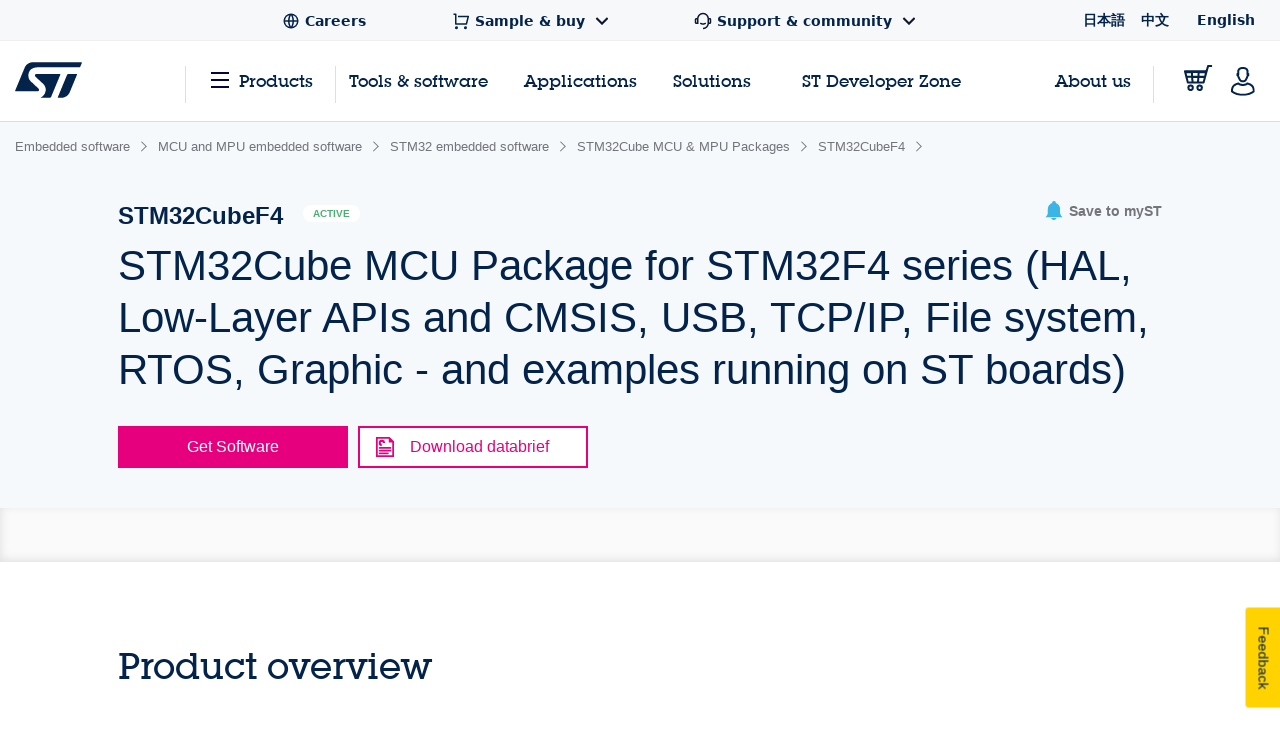

--- FILE ---
content_type: text/html;charset=utf-8
request_url: https://www.st.com/content/st_com_cx/en/products/embedded-software/mcu-and-mpu-embedded-software/stm32-embedded-software/stm32cube-mcu-mpu-packages/stm32cubef4/_jcr_content/recommended-tools-software.nocache.html/st-site-cx/components/containers/product/recommended-tools-software.html
body_size: -518
content:
<div class="render-in-level" data-level0 data-empty-search-query> <div class="st-container"> <div class="row st-row"> <div class="small-12 columns"> <div class="st-flex st-flex--md-row st-flex--sm-column st-flex-justify--all-space-between st-flex-items--all-center st-margin--all-b-6"> <div class="st-featured-video__headline"> <h3 class="st-h3">Recommended Tools &amp; Software</h3> </div> </div> </div> <div class="small-12 columns st-padding--md-r st-padding--sm st-recommended-resources"> <div class="st-card-wrapper js-combo-sliders" data-slick="{&quot;slidesToShow&quot;: 4, &quot;variableWidth&quot;: false, &quot;responsive&quot;: [ {&quot;breakpoint&quot;: 1026, &quot;settings&quot;:{&quot;slidesToShow&quot;: 2.5, &quot;dots&quot;: true, &quot;arrows&quot;: false}}, {&quot;breakpoint&quot;: 641,&quot;settings&quot;:{&quot;centerMode&quot;: true,&quot;centerPadding&quot;: &quot;60px&quot;,&quot;arrows&quot;: false,&quot;slidesToShow&quot;: 1,&quot;dots&quot;: true,&quot;variableWidth&quot;: true, &quot;infinite&quot;: true}} ], &quot;dotsClass&quot;: &quot;st-card__dots&quot;}"> <div class="st-card st-card--category-webinar st-card--default-margin st-flex st-flex--sm-column st-card--tools-and-software" data-category="Development tools" id="Recommended Tools & Software"> <a href="/en/development-tools/spl2ll-converter.html" aria-label="SPL2LL-Converter" title="" class="st-card__image js-st-object-fit"> <img src="/content/ccc/fragment/product_related/rpn_information/recommended_cards_logos/group0/d2/33/1d/7f/68/26/44/a8/SPL2LL-Converter/files/SPL2LL-Converter.jpg/jcr:content/translations/en.SPL2LL-Converter.jpg" role="presentation" title=""/> </a> <div class="st-flex-grow--sm-1"> <a href="/en/development-tools/spl2ll-converter.html" title="" class="st-card__headline"> SPL2LL-Converter </a> <div class="st-card__copy js-st-dotdotdot" data-max-lines="3"> STM32 Standard Peripheral Libraries to STM32Cube Low-Layer APIs migration tool </div> </div> <a href="/en/development-tools/spl2ll-converter.html" title="" class="st-card__link"> <span class="st-link st-margin--all-r-3">Browse more</span> <svg class="st-link__icon"><use xlink:href="#icon-arrow-thin"></use></svg> </a> </div> <div class="st-card st-card--category-webinar st-card--default-margin st-flex st-flex--sm-column st-card--tools-and-software" data-category="Development tools" id="Recommended Tools & Software"> <a href="/en/development-tools/stm32cubeide.html" aria-label="STM32CubeIDE" title="" class="st-card__image js-st-object-fit"> <img src="/content/ccc/fragment/product_related/rpn_information/recommended_cards_logos/group0/4f/39/b7/07/56/75/4a/e7/STM32CubeIDE/files/STM32CubeIDE.jpg/jcr:content/translations/en.STM32CubeIDE.jpg" role="presentation" title=""/> </a> <div class="st-flex-grow--sm-1"> <a href="/en/development-tools/stm32cubeide.html" title="" class="st-card__headline"> STM32CubeIDE </a> <div class="st-card__copy js-st-dotdotdot" data-max-lines="3"> Integrated Development Environment for STM32 </div> </div> <a href="/en/development-tools/stm32cubeide.html" title="" class="st-card__link"> <span class="st-link st-margin--all-r-3">Browse more</span> <svg class="st-link__icon"><use xlink:href="#icon-arrow-thin"></use></svg> </a> </div> <div class="st-card st-card--category-webinar st-card--default-margin st-flex st-flex--sm-column st-card--tools-and-software" data-category="Development tools" id="Recommended Tools & Software"> <a href="/en/development-tools/stm32cubemx.html" aria-label="STM32CubeMX" title="" class="st-card__image js-st-object-fit"> <img src="/content/ccc/fragment/product_related/rpn_information/recommended_cards_logos/group0/ba/7d/11/3d/d9/a8/4e/41/STM32CubeMX/files/STM32CubeMX.jpg/jcr:content/translations/en.STM32CubeMX.jpg" role="presentation" title=""/> </a> <div class="st-flex-grow--sm-1"> <a href="/en/development-tools/stm32cubemx.html" title="" class="st-card__headline"> STM32CubeMX </a> <div class="st-card__copy js-st-dotdotdot" data-max-lines="3"> STM32Cube initialization code generator </div> </div> <a href="/en/development-tools/stm32cubemx.html" title="" class="st-card__link"> <span class="st-link st-margin--all-r-3">Browse more</span> <svg class="st-link__icon"><use xlink:href="#icon-arrow-thin"></use></svg> </a> </div> <div class="st-card st-card--category-webinar st-card--default-margin st-flex st-flex--sm-column st-card--tools-and-software" data-category="Development tools" id="Recommended Tools & Software"> <a href="/en/development-tools/stm32cubeprog.html" aria-label="STM32CubeProg" title="" class="st-card__image js-st-object-fit"> <img src="/content/ccc/fragment/product_related/rpn_information/recommended_cards_logos/group0/b9/25/11/3d/58/63/46/d6/STM32CubeProg/files/STM32CubeProg.jpg/jcr:content/translations/en.STM32CubeProg.jpg" role="presentation" title=""/> </a> <div class="st-flex-grow--sm-1"> <a href="/en/development-tools/stm32cubeprog.html" title="" class="st-card__headline"> STM32CubeProg </a> <div class="st-card__copy js-st-dotdotdot" data-max-lines="3"> STM32CubeProgrammer software for all STM32 </div> </div> <a href="/en/development-tools/stm32cubeprog.html" title="" class="st-card__link"> <span class="st-link st-margin--all-r-3">Browse more</span> <svg class="st-link__icon"><use xlink:href="#icon-arrow-thin"></use></svg> </a> </div> </div> </div> </div> </div> </div>

--- FILE ---
content_type: text/html;charset=utf-8
request_url: https://www.st.com/content/st_com_cx/en/products/embedded-software/mcu-and-mpu-embedded-software/stm32-embedded-software/stm32cube-mcu-mpu-packages/stm32cubef4/_jcr_content/ts-design-resources.nocache.html/st-site-cx/components/containers/product/design-resources/tools-software.html
body_size: -1457
content:
<!-- SDI include (path: /content/st_com_cx/en/products/embedded-software/mcu-and-mpu-embedded-software/stm32-embedded-software/stm32cube-mcu-mpu-packages/stm32cubef4/_jcr_content/ts-design-resources/virtual/drtsnli.cache.html/st-site-cx/components/containers/product/design-resources/tools-software/cache.html, resourceType: st-site-cx/components/containers/product/design-resources/tools-software/cache) --> 

--- FILE ---
content_type: text/html;charset=utf-8
request_url: https://www.st.com/content/st_com_cx/en/products/embedded-software/mcu-and-mpu-embedded-software/stm32-embedded-software/stm32cube-mcu-mpu-packages/stm32cubef4/_jcr_content/design-resources.nocache.html/st-site-cx/components/containers/product/design-resources.html
body_size: 6656
content:
<!-- SDI include (path: /content/st_com_cx/en/products/embedded-software/mcu-and-mpu-embedded-software/stm32-embedded-software/stm32cube-mcu-mpu-packages/stm32cubef4/_jcr_content/design-resources/virtual/drbnli.nocache.cache.html/st-site-cx/components/containers/product/design-resources/base/cache.html, resourceType: st-site-cx/components/containers/product/design-resources/base/cache) --> <div class="st-container st-resources-popular js-resources-popular js-auto-scroll"> <div class="row st-row"> <div class="small-12 columns"> <div class="small-12 columns"> <div class="js-tables-search" data-update-years-dropdown="true"></div> <div class="st-flex st-flex--md-column st-flex--lg-row st-flex-justify--all-space-between st-table-header__headline st-table-header__headline--resources"> <h3 id="all-resources" class="st-h3 st-flex-grow--all-1 st-text--left"> All resources </h3> </div> <a class="st-link js-expand-all-resources" data-action="expand" data-expand-text="Expand all categories" data-collapse-text="Collapse all categories"> Expand all categories </a> </div> <div class="small-12 columns"> <div data-download-selected-endpoint="/bin/st/ccc/resource/download/multiple" data-download-limit="15" data-disabled-text="Max 15 downloads at once" class="st-table st-table--resources st-table--resources-popular js-tables-multiple-download"> <script type="text/javascript">
    (function() {
        if (window._stMobileDocModalInitialized) {
            return;
        }
        window._stMobileDocModalInitialized = true;
        console.log('Initializing Mobile Document Modal');

        function initMobileDocModal() {
            if (document.querySelector('.stsel-mobile-modal')) {
                console.log('Modal already exists');
                return;
            }

            console.log('Creating modal and appending to body');

            var modalHtml = '<div class="stsel-mobile-modal">' +
                '<div class="stsel-mobile-modal__overlay"></div>' +
                '<div class="stsel-mobile-modal__content">' +
                    '<div class="stsel-mobile-modal__header">' +
                        '<span class="stsel-mobile-modal__title">Get documentation</span>' +
                    '</div>' +
                    '<div class="stsel-mobile-modal__body">' +
                        '<a href="#" class="stsel-mobile-modal__option stsel-mobile-modal__pdf-reader" target="_blank">in pdf reader</a>' +
                        '<a href="#" class="stsel-mobile-modal__option stsel-mobile-modal__download" download>download as pdf</a>' +
                        '<a href="#" class="stsel-mobile-modal__option stsel-mobile-modal__html" target="_blank" style="display:none;">open HTML version</a>' +
                    '</div>' +
                '</div>' +
            '</div>';

            var modalContainer = document.createElement('div');
            modalContainer.innerHTML = modalHtml;
            document.body.appendChild(modalContainer.firstChild);

            var modal = document.querySelector('.stsel-mobile-modal');
            var readerLink = modal.querySelector('.stsel-mobile-modal__pdf-reader');
            var downloadLink = modal.querySelector('.stsel-mobile-modal__download');
            var htmlLink = modal.querySelector('.stsel-mobile-modal__html');
            var overlay = modal.querySelector('.stsel-mobile-modal__overlay');
            var currentDocTitle = '';
            var currentTableTitle = '';

            function showModal(pdfLink, htmlLinkUrl, fileExtension, docTitle, tableTitle) {
                console.log('showModal called', pdfLink, htmlLinkUrl, fileExtension);
                var extLabel = (pdfLink && pdfLink.indexOf('wiki') !== -1) ? 'html' : (fileExtension ? fileExtension.toLowerCase() : 'pdf');

                currentDocTitle = docTitle || '';
                currentTableTitle = tableTitle || '';

                readerLink.href = pdfLink;
                readerLink.textContent = 'in ' + extLabel + ' reader';

                downloadLink.href = pdfLink;
                downloadLink.textContent = 'download as ' + extLabel;

                if (htmlLinkUrl && htmlLinkUrl !== 'null' && htmlLinkUrl !== '') {
                    htmlLink.href = htmlLinkUrl;
                    htmlLink.style.display = 'block';
                } else {
                    htmlLink.style.display = 'none';
                }

                modal.classList.add('is-visible');
            }

            function hideModal() {
                modal.classList.remove('is-visible');
            }

            overlay.addEventListener('click', function(e) {
                e.preventDefault();
                hideModal();
            });

            document.body.addEventListener('click', function(e) {
                var trigger = e.target.closest('.js-mobile-doc-modal-trigger');
                if (trigger) {
                    console.log('Trigger clicked', trigger);
                    e.preventDefault();
                    e.stopPropagation();

                    var pdfLink = trigger.getAttribute('data-pdf-link');
                    var htmlLinkUrl = trigger.getAttribute('data-html-link');
                    var fileExtension = trigger.getAttribute('data-file-extension');
                    var docTitle = trigger.getAttribute('data-file-name');
                    var tableTitle = trigger.getAttribute('data-table-title');

                    showModal(pdfLink, htmlLinkUrl, fileExtension, docTitle, tableTitle);
                    return;
                }

                var htmlLinkClicked = e.target.closest('.techdoc-html-link, .stsel-mobile-modal__html');
                if (htmlLinkClicked) {
                    if (typeof digitalData !== 'undefined' && typeof _satellite !== 'undefined') {
                        var isMobileModal = htmlLinkClicked.classList.contains('stsel-mobile-modal__html');
                        digitalData.resourceType = isMobileModal ? currentTableTitle : htmlLinkClicked.getAttribute('data-resource-type');
                        digitalData.documentTitle = isMobileModal ? currentDocTitle : htmlLinkClicked.getAttribute('data-doc-title');
                        _satellite.track('techDocHtmlView');
                    }
                }
            });

            console.log('Mobile Document Modal initialized successfully');
        }

        if (document.readyState === 'loading') {
            document.addEventListener('DOMContentLoaded', initMobileDocModal);
        } else {
            initMobileDocModal();
        }
    })();
    </script> <div class="st-inline-block st-multiple-download-button js-tables-multiple-download-button js-show-did-you-know-modal"> <button class="st-button st-button--small st-button--primary st-text--center st-margin--all-r-2 st-button--clear" aria-label="Download the selected files" disabled>Download (0)</button> </div> <table class="js-st-table-sort-first same-order-overall first-table has-header-button" data-searching="true" data-html-data="true" data-load-all="true" data-auto-init="true" aria-label="Heading Table"> <thead> <tr> <th class="col-filetype hidden"></th> <th class="visible-on-desktop-only"> Resource title <div class="st-table__sort-icon js-st-table-sort"> <div class="st-table__sort-icon--arrow-up"></div> <div class="st-table__sort-icon--arrow-down"></div> </div> </th> <th class="visible-on-desktop-only st-table__cell--10 st-text--center js-st-table-sorter--by-version"> Version <div class="st-table__sort-icon js-st-table-sort"> <div class="st-table__sort-icon--arrow-up"></div> <div class="st-table__sort-icon--arrow-down"></div> </div> </th> <th class="col-update visible-on-desktop-only st-text--center js-st-table-sorter--by-date"> Latest update <div class="st-table__sort-icon js-st-table-sort"> <div class="st-table__sort-icon--arrow-up"></div> <div class="st-table__sort-icon--arrow-down"></div> </div> </th> <th class="visible-on-desktop-only st-text--center" style="width: 133px;"></th> <th class="visible-on-medium-down"></th> </tr> </thead> <tbody class="hidden"> </tbody> </table> <h3 id="product_specifications" data-quicklinks-title="true" class="st-table__subtitle-h3">Product Specifications (1) </h3> <table class="js-st-table-sort-first same-order" data-searching="true" data-html-data="true" data-max-visible-items="5" data-load-all="true" data-auto-init="true" aria-labelledby="product_specifications"> <thead class="hidden-head" data-translation-app-exclude> <tr> <th class="col-filetype hidden"></th> <th class="visible-on-desktop-only"> Resource title <div class="st-table__sort-icon js-st-table-sort"> <div class="st-table__sort-icon--arrow-up"></div> <div class="st-table__sort-icon--arrow-down"></div> </div> </th> <th class="visible-on-desktop-only st-table__cell--10 st-text--center js-st-table-sorter--by-version"> Version <div class="st-table__sort-icon js-st-table-sort"> <div class="st-table__sort-icon--arrow-up"></div> <div class="st-table__sort-icon--arrow-down"></div> </div> </th> <th class="col-update visible-on-desktop-only st-text--center js-st-table-sorter--by-date"> Latest update <div class="st-table__sort-icon js-st-table-sort"> <div class="st-table__sort-icon--arrow-up"></div> <div class="st-table__sort-icon--arrow-down"></div> </div> </th> <th class="visible-on-desktop-only st-text--center" style="width: 133px;"></th> <th class="visible-on-medium-down"></th> </tr> </thead> <tbody> <tr> <td class="hidden" data-translation-app-exclude> <span class="hidden">PDF</span> </td> <td class="visible-on-desktop-only"> <div class="item"> <div class="st-checkbox"> <input type="checkbox" class="js-tables-multiple-download-checkbox" name="drbnli-download-checkbox--0-0" id="drbnli-download-checkbox--0-0" value="/resource/en/data_brief/stm32cubef4.pdf" data-link-title="STM32Cube MCU Package for STM32F4 Series with HAL, low-layer drivers and dedicated middleware" data-link="/resource/en/data_brief/stm32cubef4.pdf"/> <label for="drbnli-download-checkbox--0-0"></label> </div> <a class="st-link st-link--grey with-icon" href="/resource/en/data_brief/stm32cubef4.pdf" target="_blank" data-tooltip-custom-content data-file-name="STM32Cube MCU Package for STM32F4 Series with HAL, low-layer drivers and dedicated middleware"> <div class="title-description"> <div class="item"> <span class="st-font--bold st-margin--all-r-1 st-title" data-translation-app-exclude>DB2164</span> <span class="st-margin--all-r-1 st-desc">STM32Cube MCU Package for STM32F4 Series with HAL, low-layer drivers and dedicated middleware</span> </div> </div> </a> </div> </td> <td class="visible-on-desktop-only st-table__cell--10 st-text--center">7.0</td> <td class="visible-on-desktop-only cell-update st-text--center" data-latest-update="2019" data-custom-data-attribute="02 Oct 2019"> 02 Oct 2019 </td> <td class="container__file-type visible-on-desktop-only st-text--center" style="width: 133px;"> <div class="file-type"> <a class="file-type--pdf" href="/resource/en/data_brief/stm32cubef4.pdf" data-file-name="STM32Cube MCU Package for STM32F4 Series with HAL, low-layer drivers and dedicated middleware" download> <svg xmlns="http://www.w3.org/2000/svg" width="18" height="18" viewBox="0 0 18 18" fill="none" class="st_table__file-type" aria-hidden="true"> <path d="M2.25 14.25H15.75V15.75H2.25V14.25ZM9.75 9.879L14.3032 5.325L15.3638 6.3855L9 12.75L2.63625 6.38625L3.69675 5.325L8.25 9.8775V1.5H9.75V9.879Z" fill="#0047B2"/> </svg> <span class="st-link-text">PDF</span> </a> </div> </td> <td class="visible-on-medium-down" data-latest-update="2019" data-translation-app-exclude> <div class="medium-info"> <span class="value"></span> <span class="value"> 02 Oct 2019 </span> </div> <div class="medium-details"> <a class="st-link st-link--grey with-icon js-mobile-doc-modal-trigger" href="#" data-pdf-link="/resource/en/data_brief/stm32cubef4.pdf" data-file-extension="PDF" data-file-name="STM32Cube MCU Package for STM32F4 Series with HAL, low-layer drivers and dedicated middleware" data-table-title="Product Specifications"> <svg class="st-svg st-svg--file-type" aria-label="File Type: datasheet"> <use xlink:href="#icon-datasheet"></use> </svg> <div class="description"> <span class="value st-font--bold">DB2164</span> <span class="value">STM32Cube MCU Package for STM32F4 Series with HAL, low-layer drivers and dedicated middleware</span> <span class="value st-font-size--xs-smallest">7.0</span> </div> </a> </div> </td> </tr> </tbody> </table> <div class="st-table-load-more hidden"> <div class="st-table__expand"> <a href="#" class="st-link st-font--bold js-table-resources-load-more"><span>Load more</span> <svg class="st-link__icon st-link__icon--right st-link__icon--arrow-small st-link__icon--arrow-down" aria-hidden="true"> <use xlink:href="#icon-arrow-right"></use> </svg> </a> </div> </div> <h3 id="application_notes" data-quicklinks-title="true" class="st-table__subtitle-h3">Application Notes (2) </h3> <table class="js-st-table-sort-first same-order" data-searching="true" data-html-data="true" data-max-visible-items="5" data-load-all="true" data-auto-init="true" aria-labelledby="application_notes"> <thead class="hidden-head" data-translation-app-exclude> <tr> <th class="col-filetype hidden"></th> <th class="visible-on-desktop-only"> Resource title <div class="st-table__sort-icon js-st-table-sort"> <div class="st-table__sort-icon--arrow-up"></div> <div class="st-table__sort-icon--arrow-down"></div> </div> </th> <th class="visible-on-desktop-only st-table__cell--10 st-text--center js-st-table-sorter--by-version"> Version <div class="st-table__sort-icon js-st-table-sort"> <div class="st-table__sort-icon--arrow-up"></div> <div class="st-table__sort-icon--arrow-down"></div> </div> </th> <th class="col-update visible-on-desktop-only st-text--center js-st-table-sorter--by-date"> Latest update <div class="st-table__sort-icon js-st-table-sort"> <div class="st-table__sort-icon--arrow-up"></div> <div class="st-table__sort-icon--arrow-down"></div> </div> </th> <th class="visible-on-desktop-only st-text--center" style="width: 133px;"></th> <th class="visible-on-medium-down"></th> </tr> </thead> <tbody> <tr> <td class="hidden" data-translation-app-exclude> <span class="hidden">PDF</span> </td> <td class="visible-on-desktop-only"> <div class="item"> <div class="st-checkbox"> <input type="checkbox" class="js-tables-multiple-download-checkbox" name="drbnli-download-checkbox--1-0" id="drbnli-download-checkbox--1-0" value="/resource/en/application_note/an4323-getting-started-with-stemwin-library-stmicroelectronics.pdf" data-link-title="Getting started with STemWin Library" data-link="/resource/en/application_note/an4323-getting-started-with-stemwin-library-stmicroelectronics.pdf"/> <label for="drbnli-download-checkbox--1-0"></label> </div> <a class="st-link st-link--grey with-icon" href="/resource/en/application_note/an4323-getting-started-with-stemwin-library-stmicroelectronics.pdf" target="_blank" data-tooltip-custom-content data-file-name="Getting started with STemWin Library"> <div class="title-description"> <div class="item"> <span class="st-font--bold st-margin--all-r-1 st-title" data-translation-app-exclude>AN4323</span> <span class="st-margin--all-r-1 st-desc">Getting started with STemWin Library</span> </div> </div> </a> </div> </td> <td class="visible-on-desktop-only st-table__cell--10 st-text--center">5.0</td> <td class="visible-on-desktop-only cell-update st-text--center" data-latest-update="2018" data-custom-data-attribute="06 Apr 2018"> 06 Apr 2018 </td> <td class="container__file-type visible-on-desktop-only st-text--center" style="width: 133px;"> <div class="file-type"> <a class="file-type--pdf" href="/resource/en/application_note/an4323-getting-started-with-stemwin-library-stmicroelectronics.pdf" data-file-name="Getting started with STemWin Library" download> <svg xmlns="http://www.w3.org/2000/svg" width="18" height="18" viewBox="0 0 18 18" fill="none" class="st_table__file-type" aria-hidden="true"> <path d="M2.25 14.25H15.75V15.75H2.25V14.25ZM9.75 9.879L14.3032 5.325L15.3638 6.3855L9 12.75L2.63625 6.38625L3.69675 5.325L8.25 9.8775V1.5H9.75V9.879Z" fill="#0047B2"/> </svg> <span class="st-link-text">PDF</span> </a> </div> </td> <td class="visible-on-medium-down" data-latest-update="2018" data-translation-app-exclude> <div class="medium-info"> <span class="value"></span> <span class="value"> 06 Apr 2018 </span> </div> <div class="medium-details"> <a class="st-link st-link--grey with-icon js-mobile-doc-modal-trigger" href="#" data-pdf-link="/resource/en/application_note/an4323-getting-started-with-stemwin-library-stmicroelectronics.pdf" data-file-extension="PDF" data-file-name="Getting started with STemWin Library" data-table-title="Application Notes"> <svg class="st-svg st-svg--file-type" aria-label="File Type: datasheet"> <use xlink:href="#icon-datasheet"></use> </svg> <div class="description"> <span class="value st-font--bold">AN4323</span> <span class="value">Getting started with STemWin Library</span> <span class="value st-font-size--xs-smallest">5.0</span> </div> </a> </div> </td> </tr> <tr> <td class="hidden" data-translation-app-exclude> <span class="hidden">PDF</span> </td> <td class="visible-on-desktop-only"> <div class="item"> <div class="st-checkbox"> <input type="checkbox" class="js-tables-multiple-download-checkbox" name="drbnli-download-checkbox--1-1" id="drbnli-download-checkbox--1-1" value="/resource/en/application_note/an4739-stm32cube-firmware-examples-for-stm32f4-series-stmicroelectronics.pdf" data-link-title="STM32Cube firmware examples for STM32F4 Series" data-link="/resource/en/application_note/an4739-stm32cube-firmware-examples-for-stm32f4-series-stmicroelectronics.pdf"/> <label for="drbnli-download-checkbox--1-1"></label> </div> <a class="st-link st-link--grey with-icon" href="/resource/en/application_note/an4739-stm32cube-firmware-examples-for-stm32f4-series-stmicroelectronics.pdf" target="_blank" data-tooltip-custom-content data-file-name="STM32Cube firmware examples for STM32F4 Series"> <div class="title-description"> <div class="item"> <span class="st-font--bold st-margin--all-r-1 st-title" data-translation-app-exclude>AN4739</span> <span class="st-margin--all-r-1 st-desc">STM32Cube firmware examples for STM32F4 Series</span> </div> </div> </a> </div> </td> <td class="visible-on-desktop-only st-table__cell--10 st-text--center">4.0</td> <td class="visible-on-desktop-only cell-update st-text--center" data-latest-update="2017" data-custom-data-attribute="27 Mar 2017"> 27 Mar 2017 </td> <td class="container__file-type visible-on-desktop-only st-text--center" style="width: 133px;"> <div class="file-type"> <a class="file-type--pdf" href="/resource/en/application_note/an4739-stm32cube-firmware-examples-for-stm32f4-series-stmicroelectronics.pdf" data-file-name="STM32Cube firmware examples for STM32F4 Series" download> <svg xmlns="http://www.w3.org/2000/svg" width="18" height="18" viewBox="0 0 18 18" fill="none" class="st_table__file-type" aria-hidden="true"> <path d="M2.25 14.25H15.75V15.75H2.25V14.25ZM9.75 9.879L14.3032 5.325L15.3638 6.3855L9 12.75L2.63625 6.38625L3.69675 5.325L8.25 9.8775V1.5H9.75V9.879Z" fill="#0047B2"/> </svg> <span class="st-link-text">PDF</span> </a> </div> </td> <td class="visible-on-medium-down" data-latest-update="2017" data-translation-app-exclude> <div class="medium-info"> <span class="value"></span> <span class="value"> 27 Mar 2017 </span> </div> <div class="medium-details"> <a class="st-link st-link--grey with-icon js-mobile-doc-modal-trigger" href="#" data-pdf-link="/resource/en/application_note/an4739-stm32cube-firmware-examples-for-stm32f4-series-stmicroelectronics.pdf" data-file-extension="PDF" data-file-name="STM32Cube firmware examples for STM32F4 Series" data-table-title="Application Notes"> <svg class="st-svg st-svg--file-type" aria-label="File Type: datasheet"> <use xlink:href="#icon-datasheet"></use> </svg> <div class="description"> <span class="value st-font--bold">AN4739</span> <span class="value">STM32Cube firmware examples for STM32F4 Series</span> <span class="value st-font-size--xs-smallest">4.0</span> </div> </a> </div> </td> </tr> </tbody> </table> <div class="st-table-load-more hidden"> <div class="st-table__expand"> <a href="#" class="st-link st-font--bold js-table-resources-load-more"><span>Load more</span> <svg class="st-link__icon st-link__icon--right st-link__icon--arrow-small st-link__icon--arrow-down" aria-hidden="true"> <use xlink:href="#icon-arrow-right"></use> </svg> </a> </div> </div> <h3 id="user_manuals" data-quicklinks-title="true" class="st-table__subtitle-h3">User Manuals (5 of 12) </h3> <table class="js-st-table-sort-first same-order" data-searching="true" data-html-data="true" data-max-visible-items="5" data-load-all="true" data-auto-init="true" aria-labelledby="user_manuals"> <thead class="hidden-head" data-translation-app-exclude> <tr> <th class="col-filetype hidden"></th> <th class="visible-on-desktop-only"> Resource title <div class="st-table__sort-icon js-st-table-sort"> <div class="st-table__sort-icon--arrow-up"></div> <div class="st-table__sort-icon--arrow-down"></div> </div> </th> <th class="visible-on-desktop-only st-table__cell--10 st-text--center js-st-table-sorter--by-version"> Version <div class="st-table__sort-icon js-st-table-sort"> <div class="st-table__sort-icon--arrow-up"></div> <div class="st-table__sort-icon--arrow-down"></div> </div> </th> <th class="col-update visible-on-desktop-only st-text--center js-st-table-sorter--by-date"> Latest update <div class="st-table__sort-icon js-st-table-sort"> <div class="st-table__sort-icon--arrow-up"></div> <div class="st-table__sort-icon--arrow-down"></div> </div> </th> <th class="visible-on-desktop-only st-text--center" style="width: 133px;"></th> <th class="visible-on-medium-down"></th> </tr> </thead> <tbody> <tr> <td class="hidden" data-translation-app-exclude> <span class="hidden">PDF</span> </td> <td class="visible-on-desktop-only"> <div class="item"> <div class="st-checkbox"> <input type="checkbox" class="js-tables-multiple-download-checkbox" name="drbnli-download-checkbox--2-0" id="drbnli-download-checkbox--2-0" value="/resource/en/user_manual/um1725-description-of-stm32f4-hal-and-lowlayer-drivers-stmicroelectronics.pdf" data-link-title="Description of STM32F4 HAL and low-layer drivers" data-link="/resource/en/user_manual/um1725-description-of-stm32f4-hal-and-lowlayer-drivers-stmicroelectronics.pdf"/> <label for="drbnli-download-checkbox--2-0"></label> </div> <a class="st-link st-link--grey with-icon" href="/resource/en/user_manual/um1725-description-of-stm32f4-hal-and-lowlayer-drivers-stmicroelectronics.pdf" target="_blank" data-tooltip-custom-content data-file-name="Description of STM32F4 HAL and low-layer drivers"> <div class="title-description"> <div class="item"> <span class="st-font--bold st-margin--all-r-1 st-title" data-translation-app-exclude>UM1725</span> <span class="st-margin--all-r-1 st-desc">Description of STM32F4 HAL and low-layer drivers</span> </div> </div> </a> </div> </td> <td class="visible-on-desktop-only st-table__cell--10 st-text--center">8.0</td> <td class="visible-on-desktop-only cell-update st-text--center" data-latest-update="2023" data-custom-data-attribute="28 Mar 2023"> 28 Mar 2023 </td> <td class="container__file-type visible-on-desktop-only st-text--center" style="width: 133px;"> <div class="file-type"> <a class="file-type--pdf" href="/resource/en/user_manual/um1725-description-of-stm32f4-hal-and-lowlayer-drivers-stmicroelectronics.pdf" data-file-name="Description of STM32F4 HAL and low-layer drivers" download> <svg xmlns="http://www.w3.org/2000/svg" width="18" height="18" viewBox="0 0 18 18" fill="none" class="st_table__file-type" aria-hidden="true"> <path d="M2.25 14.25H15.75V15.75H2.25V14.25ZM9.75 9.879L14.3032 5.325L15.3638 6.3855L9 12.75L2.63625 6.38625L3.69675 5.325L8.25 9.8775V1.5H9.75V9.879Z" fill="#0047B2"/> </svg> <span class="st-link-text">PDF</span> </a> </div> </td> <td class="visible-on-medium-down" data-latest-update="2023" data-translation-app-exclude> <div class="medium-info"> <span class="value"></span> <span class="value"> 28 Mar 2023 </span> </div> <div class="medium-details"> <a class="st-link st-link--grey with-icon js-mobile-doc-modal-trigger" href="#" data-pdf-link="/resource/en/user_manual/um1725-description-of-stm32f4-hal-and-lowlayer-drivers-stmicroelectronics.pdf" data-file-extension="PDF" data-file-name="Description of STM32F4 HAL and low-layer drivers" data-table-title="User Manuals"> <svg class="st-svg st-svg--file-type" aria-label="File Type: datasheet"> <use xlink:href="#icon-datasheet"></use> </svg> <div class="description"> <span class="value st-font--bold">UM1725</span> <span class="value">Description of STM32F4 HAL and low-layer drivers</span> <span class="value st-font-size--xs-smallest">8.0</span> </div> </a> </div> </td> </tr> <tr> <td class="hidden" data-translation-app-exclude> <span class="hidden">PDF</span> </td> <td class="visible-on-desktop-only"> <div class="item"> <div class="st-checkbox"> <input type="checkbox" class="js-tables-multiple-download-checkbox" name="drbnli-download-checkbox--2-1" id="drbnli-download-checkbox--2-1" value="/resource/en/user_manual/um1713-developing-applications-on-stm32cube-with-lwip-tcpip-stack-stmicroelectronics.pdf" data-link="/resource/en/user_manual/um1713-developing-applications-on-stm32cube-with-lwip-tcpip-stack-stmicroelectronics.pdf"/> <label for="drbnli-download-checkbox--2-1"></label> </div> <a class="st-link st-link--grey with-icon" href="/resource/en/user_manual/um1713-developing-applications-on-stm32cube-with-lwip-tcpip-stack-stmicroelectronics.pdf" target="_blank" data-tooltip-custom-content data-file-name="Developing applications on STM32Cube with LwIP TCP/IP stack"> <div class="title-description"> <div class="item"> <span class="st-font--bold st-margin--all-r-1 st-title" data-translation-app-exclude>UM1713</span> <span class="st-margin--all-r-1 st-desc">Developing applications on STM32Cube with LwIP TCP/IP stack</span> </div> </div> </a> </div> </td> <td class="visible-on-desktop-only st-table__cell--10 st-text--center">4.0</td> <td class="visible-on-desktop-only cell-update st-text--center" data-latest-update="2015" data-custom-data-attribute="28 May 2015"> 28 May 2015 </td> <td class="container__file-type visible-on-desktop-only st-text--center" style="width: 133px;"> <div class="file-type"> <a class="file-type--pdf" href="/resource/en/user_manual/um1713-developing-applications-on-stm32cube-with-lwip-tcpip-stack-stmicroelectronics.pdf" data-file-name="Developing applications on STM32Cube with LwIP TCP/IP stack" download> <svg xmlns="http://www.w3.org/2000/svg" width="18" height="18" viewBox="0 0 18 18" fill="none" class="st_table__file-type" aria-hidden="true"> <path d="M2.25 14.25H15.75V15.75H2.25V14.25ZM9.75 9.879L14.3032 5.325L15.3638 6.3855L9 12.75L2.63625 6.38625L3.69675 5.325L8.25 9.8775V1.5H9.75V9.879Z" fill="#0047B2"/> </svg> <span class="st-link-text">PDF</span> </a> </div> </td> <td class="visible-on-medium-down" data-latest-update="2015" data-translation-app-exclude> <div class="medium-info"> <span class="value"></span> <span class="value"> 28 May 2015 </span> </div> <div class="medium-details"> <a class="st-link st-link--grey with-icon js-mobile-doc-modal-trigger" href="#" data-pdf-link="/resource/en/user_manual/um1713-developing-applications-on-stm32cube-with-lwip-tcpip-stack-stmicroelectronics.pdf" data-file-extension="PDF" data-file-name="Developing applications on STM32Cube with LwIP TCP/IP stack" data-table-title="User Manuals"> <svg class="st-svg st-svg--file-type" aria-label="File Type: datasheet"> <use xlink:href="#icon-datasheet"></use> </svg> <div class="description"> <span class="value st-font--bold">UM1713</span> <span class="value">Developing applications on STM32Cube with LwIP TCP/IP stack</span> <span class="value st-font-size--xs-smallest">4.1</span> </div> </a> </div> </td> </tr> <tr> <td class="hidden" data-translation-app-exclude> <span class="hidden">PDF</span> </td> <td class="visible-on-desktop-only"> <div class="item"> <div class="st-checkbox"> <input type="checkbox" class="js-tables-multiple-download-checkbox" name="drbnli-download-checkbox--2-2" id="drbnli-download-checkbox--2-2" value="/resource/en/user_manual/um1722-developing-applications-on-stm32cube-with-rtos-stmicroelectronics.pdf" data-link-title="Developing applications on STM32Cube with RTOS" data-link="/resource/en/user_manual/um1722-developing-applications-on-stm32cube-with-rtos-stmicroelectronics.pdf"/> <label for="drbnli-download-checkbox--2-2"></label> </div> <a class="st-link st-link--grey with-icon" href="/resource/en/user_manual/um1722-developing-applications-on-stm32cube-with-rtos-stmicroelectronics.pdf" target="_blank" data-tooltip-custom-content data-file-name="Developing applications on STM32Cube with RTOS"> <div class="title-description"> <div class="item"> <span class="st-font--bold st-margin--all-r-1 st-title" data-translation-app-exclude>UM1722</span> <span class="st-margin--all-r-1 st-desc">Developing applications on STM32Cube with RTOS</span> </div> </div> </a> </div> </td> <td class="visible-on-desktop-only st-table__cell--10 st-text--center">3.0</td> <td class="visible-on-desktop-only cell-update st-text--center" data-latest-update="2019" data-custom-data-attribute="28 Oct 2019"> 28 Oct 2019 </td> <td class="container__file-type visible-on-desktop-only st-text--center" style="width: 133px;"> <div class="file-type"> <a class="file-type--pdf" href="/resource/en/user_manual/um1722-developing-applications-on-stm32cube-with-rtos-stmicroelectronics.pdf" data-file-name="Developing applications on STM32Cube with RTOS" download> <svg xmlns="http://www.w3.org/2000/svg" width="18" height="18" viewBox="0 0 18 18" fill="none" class="st_table__file-type" aria-hidden="true"> <path d="M2.25 14.25H15.75V15.75H2.25V14.25ZM9.75 9.879L14.3032 5.325L15.3638 6.3855L9 12.75L2.63625 6.38625L3.69675 5.325L8.25 9.8775V1.5H9.75V9.879Z" fill="#0047B2"/> </svg> <span class="st-link-text">PDF</span> </a> </div> </td> <td class="visible-on-medium-down" data-latest-update="2019" data-translation-app-exclude> <div class="medium-info"> <span class="value"></span> <span class="value"> 28 Oct 2019 </span> </div> <div class="medium-details"> <a class="st-link st-link--grey with-icon js-mobile-doc-modal-trigger" href="#" data-pdf-link="/resource/en/user_manual/um1722-developing-applications-on-stm32cube-with-rtos-stmicroelectronics.pdf" data-file-extension="PDF" data-file-name="Developing applications on STM32Cube with RTOS" data-table-title="User Manuals"> <svg class="st-svg st-svg--file-type" aria-label="File Type: datasheet"> <use xlink:href="#icon-datasheet"></use> </svg> <div class="description"> <span class="value st-font--bold">UM1722</span> <span class="value">Developing applications on STM32Cube with RTOS</span> <span class="value st-font-size--xs-smallest">3.0</span> </div> </a> </div> </td> </tr> <tr> <td class="hidden" data-translation-app-exclude> <span class="hidden">PDF</span> </td> <td class="visible-on-desktop-only"> <div class="item"> <div class="st-checkbox"> <input type="checkbox" class="js-tables-multiple-download-checkbox" name="drbnli-download-checkbox--2-3" id="drbnli-download-checkbox--2-3" value="/resource/en/user_manual/um1721-developing-applications-on-stm32cube-with-fatfs-stmicroelectronics.pdf" data-link-title="Developing applications on STM32Cube™ with FatFs" data-link="/resource/en/user_manual/um1721-developing-applications-on-stm32cube-with-fatfs-stmicroelectronics.pdf"/> <label for="drbnli-download-checkbox--2-3"></label> </div> <a class="st-link st-link--grey with-icon" href="/resource/en/user_manual/um1721-developing-applications-on-stm32cube-with-fatfs-stmicroelectronics.pdf" target="_blank" data-tooltip-custom-content data-file-name="Developing applications on STM32Cube™ with FatFs"> <div class="title-description"> <div class="item"> <span class="st-font--bold st-margin--all-r-1 st-title" data-translation-app-exclude>UM1721</span> <span class="st-margin--all-r-1 st-desc">Developing applications on STM32Cube™ with FatFs</span> </div> </div> </a> </div> </td> <td class="visible-on-desktop-only st-table__cell--10 st-text--center">3.0</td> <td class="visible-on-desktop-only cell-update st-text--center" data-latest-update="2019" data-custom-data-attribute="20 Feb 2019"> 20 Feb 2019 </td> <td class="container__file-type visible-on-desktop-only st-text--center" style="width: 133px;"> <div class="file-type"> <a class="file-type--pdf" href="/resource/en/user_manual/um1721-developing-applications-on-stm32cube-with-fatfs-stmicroelectronics.pdf" data-file-name="Developing applications on STM32Cube™ with FatFs" download> <svg xmlns="http://www.w3.org/2000/svg" width="18" height="18" viewBox="0 0 18 18" fill="none" class="st_table__file-type" aria-hidden="true"> <path d="M2.25 14.25H15.75V15.75H2.25V14.25ZM9.75 9.879L14.3032 5.325L15.3638 6.3855L9 12.75L2.63625 6.38625L3.69675 5.325L8.25 9.8775V1.5H9.75V9.879Z" fill="#0047B2"/> </svg> <span class="st-link-text">PDF</span> </a> </div> </td> <td class="visible-on-medium-down" data-latest-update="2019" data-translation-app-exclude> <div class="medium-info"> <span class="value"></span> <span class="value"> 20 Feb 2019 </span> </div> <div class="medium-details"> <a class="st-link st-link--grey with-icon js-mobile-doc-modal-trigger" href="#" data-pdf-link="/resource/en/user_manual/um1721-developing-applications-on-stm32cube-with-fatfs-stmicroelectronics.pdf" data-file-extension="PDF" data-file-name="Developing applications on STM32Cube™ with FatFs" data-table-title="User Manuals"> <svg class="st-svg st-svg--file-type" aria-label="File Type: datasheet"> <use xlink:href="#icon-datasheet"></use> </svg> <div class="description"> <span class="value st-font--bold">UM1721</span> <span class="value">Developing applications on STM32Cube™ with FatFs</span> <span class="value st-font-size--xs-smallest">3.0</span> </div> </a> </div> </td> </tr> <tr> <td class="hidden" data-translation-app-exclude> <span class="hidden">PDF</span> </td> <td class="visible-on-desktop-only"> <div class="item"> <div class="st-checkbox"> <input type="checkbox" class="js-tables-multiple-download-checkbox" name="drbnli-download-checkbox--2-4" id="drbnli-download-checkbox--2-4" value="/resource/en/user_manual/um1730-getting-started-with-stm32cubef4-for-stm32f4-series-mcus-stmicroelectronics.pdf" data-link-title="Getting started with STM32CubeF4 for STM32F4 series MCUs" data-link="/resource/en/user_manual/um1730-getting-started-with-stm32cubef4-for-stm32f4-series-mcus-stmicroelectronics.pdf"/> <label for="drbnli-download-checkbox--2-4"></label> </div> <a class="st-link st-link--grey with-icon" href="/resource/en/user_manual/um1730-getting-started-with-stm32cubef4-for-stm32f4-series-mcus-stmicroelectronics.pdf" target="_blank" data-tooltip-custom-content data-file-name="Getting started with STM32CubeF4 for STM32F4 series MCUs"> <div class="title-description"> <div class="item"> <span class="st-font--bold st-margin--all-r-1 st-title" data-translation-app-exclude>UM1730</span> <span class="st-margin--all-r-1 st-desc">Getting started with STM32CubeF4 for STM32F4 series MCUs</span> </div> </div> </a> </div> </td> <td class="visible-on-desktop-only st-table__cell--10 st-text--center">15.0</td> <td class="visible-on-desktop-only cell-update st-text--center" data-latest-update="2023" data-custom-data-attribute="18 Dec 2023"> 18 Dec 2023 </td> <td class="container__file-type visible-on-desktop-only st-text--center" style="width: 133px;"> <div class="file-type"> <a class="file-type--pdf" href="/resource/en/user_manual/um1730-getting-started-with-stm32cubef4-for-stm32f4-series-mcus-stmicroelectronics.pdf" data-file-name="Getting started with STM32CubeF4 for STM32F4 series MCUs" download> <svg xmlns="http://www.w3.org/2000/svg" width="18" height="18" viewBox="0 0 18 18" fill="none" class="st_table__file-type" aria-hidden="true"> <path d="M2.25 14.25H15.75V15.75H2.25V14.25ZM9.75 9.879L14.3032 5.325L15.3638 6.3855L9 12.75L2.63625 6.38625L3.69675 5.325L8.25 9.8775V1.5H9.75V9.879Z" fill="#0047B2"/> </svg> <span class="st-link-text">PDF</span> </a> </div> </td> <td class="visible-on-medium-down" data-latest-update="2023" data-translation-app-exclude> <div class="medium-info"> <span class="value"></span> <span class="value"> 18 Dec 2023 </span> </div> <div class="medium-details"> <a class="st-link st-link--grey with-icon js-mobile-doc-modal-trigger" href="#" data-pdf-link="/resource/en/user_manual/um1730-getting-started-with-stm32cubef4-for-stm32f4-series-mcus-stmicroelectronics.pdf" data-file-extension="PDF" data-file-name="Getting started with STM32CubeF4 for STM32F4 series MCUs" data-table-title="User Manuals"> <svg class="st-svg st-svg--file-type" aria-label="File Type: datasheet"> <use xlink:href="#icon-datasheet"></use> </svg> <div class="description"> <span class="value st-font--bold">UM1730</span> <span class="value">Getting started with STM32CubeF4 for STM32F4 series MCUs</span> <span class="value st-font-size--xs-smallest">15.0</span> </div> </a> </div> </td> </tr> <tr> <td class="hidden" data-translation-app-exclude> <span class="hidden">PDF</span> </td> <td class="visible-on-desktop-only"> <div class="item"> <div class="st-checkbox"> <input type="checkbox" class="js-tables-multiple-download-checkbox" name="drbnli-download-checkbox--2-5" id="drbnli-download-checkbox--2-5" value="/resource/en/user_manual/um2298-stm32cube-bsp-drivers-development-guidelines-stmicroelectronics.pdf" data-link-title="STM32Cube BSP drivers development guidelines" data-link="/resource/en/user_manual/um2298-stm32cube-bsp-drivers-development-guidelines-stmicroelectronics.pdf"/> <label for="drbnli-download-checkbox--2-5"></label> </div> <a class="st-link st-link--grey with-icon" href="/resource/en/user_manual/um2298-stm32cube-bsp-drivers-development-guidelines-stmicroelectronics.pdf" target="_blank" data-tooltip-custom-content data-file-name="STM32Cube BSP drivers development guidelines"> <div class="title-description"> <div class="item"> <span class="st-font--bold st-margin--all-r-1 st-title" data-translation-app-exclude>UM2298</span> <span class="st-margin--all-r-1 st-desc">STM32Cube BSP drivers development guidelines</span> </div> </div> </a> </div> </td> <td class="visible-on-desktop-only st-table__cell--10 st-text--center">2.0</td> <td class="visible-on-desktop-only cell-update st-text--center" data-latest-update="2019" data-custom-data-attribute="10 Jul 2019"> 10 Jul 2019 </td> <td class="container__file-type visible-on-desktop-only st-text--center" style="width: 133px;"> <div class="file-type"> <a class="file-type--pdf" href="/resource/en/user_manual/um2298-stm32cube-bsp-drivers-development-guidelines-stmicroelectronics.pdf" data-file-name="STM32Cube BSP drivers development guidelines" download> <svg xmlns="http://www.w3.org/2000/svg" width="18" height="18" viewBox="0 0 18 18" fill="none" class="st_table__file-type" aria-hidden="true"> <path d="M2.25 14.25H15.75V15.75H2.25V14.25ZM9.75 9.879L14.3032 5.325L15.3638 6.3855L9 12.75L2.63625 6.38625L3.69675 5.325L8.25 9.8775V1.5H9.75V9.879Z" fill="#0047B2"/> </svg> <span class="st-link-text">PDF</span> </a> </div> </td> <td class="visible-on-medium-down" data-latest-update="2019" data-translation-app-exclude> <div class="medium-info"> <span class="value"></span> <span class="value"> 10 Jul 2019 </span> </div> <div class="medium-details"> <a class="st-link st-link--grey with-icon js-mobile-doc-modal-trigger" href="#" data-pdf-link="/resource/en/user_manual/um2298-stm32cube-bsp-drivers-development-guidelines-stmicroelectronics.pdf" data-file-extension="PDF" data-file-name="STM32Cube BSP drivers development guidelines" data-table-title="User Manuals"> <svg class="st-svg st-svg--file-type" aria-label="File Type: datasheet"> <use xlink:href="#icon-datasheet"></use> </svg> <div class="description"> <span class="value st-font--bold">UM2298</span> <span class="value">STM32Cube BSP drivers development guidelines</span> <span class="value st-font-size--xs-smallest">2.0</span> </div> </a> </div> </td> </tr> <tr> <td class="hidden" data-translation-app-exclude> <span class="hidden">PDF</span> </td> <td class="visible-on-desktop-only"> <div class="item"> <div class="st-checkbox"> <input type="checkbox" class="js-tables-multiple-download-checkbox" name="drbnli-download-checkbox--2-6" id="drbnli-download-checkbox--2-6" value="/resource/en/user_manual/um1709-stm32cube-ethernet-iap-example-stmicroelectronics.pdf" data-link="/resource/en/user_manual/um1709-stm32cube-ethernet-iap-example-stmicroelectronics.pdf"/> <label for="drbnli-download-checkbox--2-6"></label> </div> <a class="st-link st-link--grey with-icon" href="/resource/en/user_manual/um1709-stm32cube-ethernet-iap-example-stmicroelectronics.pdf" target="_blank" data-tooltip-custom-content data-file-name="STM32Cube Ethernet IAP example"> <div class="title-description"> <div class="item"> <span class="st-font--bold st-margin--all-r-1 st-title" data-translation-app-exclude>UM1709</span> <span class="st-margin--all-r-1 st-desc">STM32Cube Ethernet IAP example</span> </div> </div> </a> </div> </td> <td class="visible-on-desktop-only st-table__cell--10 st-text--center">3.0</td> <td class="visible-on-desktop-only cell-update st-text--center" data-latest-update="2015" data-custom-data-attribute="28 May 2015"> 28 May 2015 </td> <td class="container__file-type visible-on-desktop-only st-text--center" style="width: 133px;"> <div class="file-type"> <a class="file-type--pdf" href="/resource/en/user_manual/um1709-stm32cube-ethernet-iap-example-stmicroelectronics.pdf" data-file-name="STM32Cube Ethernet IAP example" download> <svg xmlns="http://www.w3.org/2000/svg" width="18" height="18" viewBox="0 0 18 18" fill="none" class="st_table__file-type" aria-hidden="true"> <path d="M2.25 14.25H15.75V15.75H2.25V14.25ZM9.75 9.879L14.3032 5.325L15.3638 6.3855L9 12.75L2.63625 6.38625L3.69675 5.325L8.25 9.8775V1.5H9.75V9.879Z" fill="#0047B2"/> </svg> <span class="st-link-text">PDF</span> </a> </div> </td> <td class="visible-on-medium-down" data-latest-update="2015" data-translation-app-exclude> <div class="medium-info"> <span class="value"></span> <span class="value"> 28 May 2015 </span> </div> <div class="medium-details"> <a class="st-link st-link--grey with-icon js-mobile-doc-modal-trigger" href="#" data-pdf-link="/resource/en/user_manual/um1709-stm32cube-ethernet-iap-example-stmicroelectronics.pdf" data-file-extension="PDF" data-file-name="STM32Cube Ethernet IAP example" data-table-title="User Manuals"> <svg class="st-svg st-svg--file-type" aria-label="File Type: datasheet"> <use xlink:href="#icon-datasheet"></use> </svg> <div class="description"> <span class="value st-font--bold">UM1709</span> <span class="value">STM32Cube Ethernet IAP example</span> <span class="value st-font-size--xs-smallest">3.1</span> </div> </a> </div> </td> </tr> <tr> <td class="hidden" data-translation-app-exclude> <span class="hidden">PDF</span> </td> <td class="visible-on-desktop-only"> <div class="item"> <div class="st-checkbox"> <input type="checkbox" class="js-tables-multiple-download-checkbox" name="drbnli-download-checkbox--2-7" id="drbnli-download-checkbox--2-7" value="/resource/en/user_manual/um2372-stm32cube-pdm2pcm-software-library-for-the-stm32f4f7h7-series-stmicroelectronics.pdf" data-link-title="STM32Cube PDM2PCM software library for the STM32F4/F7/H7 Series" data-link="/resource/en/user_manual/um2372-stm32cube-pdm2pcm-software-library-for-the-stm32f4f7h7-series-stmicroelectronics.pdf"/> <label for="drbnli-download-checkbox--2-7"></label> </div> <a class="st-link st-link--grey with-icon" href="/resource/en/user_manual/um2372-stm32cube-pdm2pcm-software-library-for-the-stm32f4f7h7-series-stmicroelectronics.pdf" target="_blank" data-tooltip-custom-content data-file-name="STM32Cube PDM2PCM software library for the STM32F4/F7/H7 Series"> <div class="title-description"> <div class="item"> <span class="st-font--bold st-margin--all-r-1 st-title" data-translation-app-exclude>UM2372</span> <span class="st-margin--all-r-1 st-desc">STM32Cube PDM2PCM software library for the STM32F4/F7/H7 Series</span> </div> </div> </a> </div> </td> <td class="visible-on-desktop-only st-table__cell--10 st-text--center">1.0</td> <td class="visible-on-desktop-only cell-update st-text--center" data-latest-update="2018" data-custom-data-attribute="09 Jul 2018"> 09 Jul 2018 </td> <td class="container__file-type visible-on-desktop-only st-text--center" style="width: 133px;"> <div class="file-type"> <a class="file-type--pdf" href="/resource/en/user_manual/um2372-stm32cube-pdm2pcm-software-library-for-the-stm32f4f7h7-series-stmicroelectronics.pdf" data-file-name="STM32Cube PDM2PCM software library for the STM32F4/F7/H7 Series" download> <svg xmlns="http://www.w3.org/2000/svg" width="18" height="18" viewBox="0 0 18 18" fill="none" class="st_table__file-type" aria-hidden="true"> <path d="M2.25 14.25H15.75V15.75H2.25V14.25ZM9.75 9.879L14.3032 5.325L15.3638 6.3855L9 12.75L2.63625 6.38625L3.69675 5.325L8.25 9.8775V1.5H9.75V9.879Z" fill="#0047B2"/> </svg> <span class="st-link-text">PDF</span> </a> </div> </td> <td class="visible-on-medium-down" data-latest-update="2018" data-translation-app-exclude> <div class="medium-info"> <span class="value"></span> <span class="value"> 09 Jul 2018 </span> </div> <div class="medium-details"> <a class="st-link st-link--grey with-icon js-mobile-doc-modal-trigger" href="#" data-pdf-link="/resource/en/user_manual/um2372-stm32cube-pdm2pcm-software-library-for-the-stm32f4f7h7-series-stmicroelectronics.pdf" data-file-extension="PDF" data-file-name="STM32Cube PDM2PCM software library for the STM32F4/F7/H7 Series" data-table-title="User Manuals"> <svg class="st-svg st-svg--file-type" aria-label="File Type: datasheet"> <use xlink:href="#icon-datasheet"></use> </svg> <div class="description"> <span class="value st-font--bold">UM2372</span> <span class="value">STM32Cube PDM2PCM software library for the STM32F4/F7/H7 Series</span> <span class="value st-font-size--xs-smallest">1.0</span> </div> </a> </div> </td> </tr> <tr> <td class="hidden" data-translation-app-exclude> <span class="hidden">PDF</span> </td> <td class="visible-on-desktop-only"> <div class="item"> <div class="st-checkbox"> <input type="checkbox" class="js-tables-multiple-download-checkbox" name="drbnli-download-checkbox--2-8" id="drbnli-download-checkbox--2-8" value="/resource/en/user_manual/um1723-stm32cube-polarssl-example-stmicroelectronics.pdf" data-link="/resource/en/user_manual/um1723-stm32cube-polarssl-example-stmicroelectronics.pdf"/> <label for="drbnli-download-checkbox--2-8"></label> </div> <a class="st-link st-link--grey with-icon" href="/resource/en/user_manual/um1723-stm32cube-polarssl-example-stmicroelectronics.pdf" target="_blank" data-tooltip-custom-content data-file-name="STM32Cube PolarSSL example"> <div class="title-description"> <div class="item"> <span class="st-font--bold st-margin--all-r-1 st-title" data-translation-app-exclude>UM1723</span> <span class="st-margin--all-r-1 st-desc">STM32Cube PolarSSL example</span> </div> </div> </a> </div> </td> <td class="visible-on-desktop-only st-table__cell--10 st-text--center">2.0</td> <td class="visible-on-desktop-only cell-update st-text--center" data-latest-update="2015" data-custom-data-attribute="09 Jun 2015"> 09 Jun 2015 </td> <td class="container__file-type visible-on-desktop-only st-text--center" style="width: 133px;"> <div class="file-type"> <a class="file-type--pdf" href="/resource/en/user_manual/um1723-stm32cube-polarssl-example-stmicroelectronics.pdf" data-file-name="STM32Cube PolarSSL example" download> <svg xmlns="http://www.w3.org/2000/svg" width="18" height="18" viewBox="0 0 18 18" fill="none" class="st_table__file-type" aria-hidden="true"> <path d="M2.25 14.25H15.75V15.75H2.25V14.25ZM9.75 9.879L14.3032 5.325L15.3638 6.3855L9 12.75L2.63625 6.38625L3.69675 5.325L8.25 9.8775V1.5H9.75V9.879Z" fill="#0047B2"/> </svg> <span class="st-link-text">PDF</span> </a> </div> </td> <td class="visible-on-medium-down" data-latest-update="2015" data-translation-app-exclude> <div class="medium-info"> <span class="value"></span> <span class="value"> 09 Jun 2015 </span> </div> <div class="medium-details"> <a class="st-link st-link--grey with-icon js-mobile-doc-modal-trigger" href="#" data-pdf-link="/resource/en/user_manual/um1723-stm32cube-polarssl-example-stmicroelectronics.pdf" data-file-extension="PDF" data-file-name="STM32Cube PolarSSL example" data-table-title="User Manuals"> <svg class="st-svg st-svg--file-type" aria-label="File Type: datasheet"> <use xlink:href="#icon-datasheet"></use> </svg> <div class="description"> <span class="value st-font--bold">UM1723</span> <span class="value">STM32Cube PolarSSL example</span> <span class="value st-font-size--xs-smallest">2.1</span> </div> </a> </div> </td> </tr> <tr> <td class="hidden" data-translation-app-exclude> <span class="hidden">PDF</span> </td> <td class="visible-on-desktop-only"> <div class="item"> <div class="st-checkbox"> <input type="checkbox" class="js-tables-multiple-download-checkbox" name="drbnli-download-checkbox--2-9" id="drbnli-download-checkbox--2-9" value="/resource/en/user_manual/um1720-stm32cube-usb-host-library-stmicroelectronics.pdf" data-link="/resource/en/user_manual/um1720-stm32cube-usb-host-library-stmicroelectronics.pdf"/> <label for="drbnli-download-checkbox--2-9"></label> </div> <a class="st-link st-link--grey with-icon" href="/resource/en/user_manual/um1720-stm32cube-usb-host-library-stmicroelectronics.pdf" target="_blank" data-tooltip-custom-content data-file-name="STM32Cube USB host library"> <div class="title-description"> <div class="item"> <span class="st-font--bold st-margin--all-r-1 st-title" data-translation-app-exclude>UM1720</span> <span class="st-margin--all-r-1 st-desc">STM32Cube USB host library</span> </div> </div> </a> </div> </td> <td class="visible-on-desktop-only st-table__cell--10 st-text--center">3.0</td> <td class="visible-on-desktop-only cell-update st-text--center" data-latest-update="2015" data-custom-data-attribute="28 May 2015"> 28 May 2015 </td> <td class="container__file-type visible-on-desktop-only st-text--center" style="width: 133px;"> <div class="file-type"> <a class="file-type--pdf" href="/resource/en/user_manual/um1720-stm32cube-usb-host-library-stmicroelectronics.pdf" data-file-name="STM32Cube USB host library" download> <svg xmlns="http://www.w3.org/2000/svg" width="18" height="18" viewBox="0 0 18 18" fill="none" class="st_table__file-type" aria-hidden="true"> <path d="M2.25 14.25H15.75V15.75H2.25V14.25ZM9.75 9.879L14.3032 5.325L15.3638 6.3855L9 12.75L2.63625 6.38625L3.69675 5.325L8.25 9.8775V1.5H9.75V9.879Z" fill="#0047B2"/> </svg> <span class="st-link-text">PDF</span> </a> </div> </td> <td class="visible-on-medium-down" data-latest-update="2015" data-translation-app-exclude> <div class="medium-info"> <span class="value"></span> <span class="value"> 28 May 2015 </span> </div> <div class="medium-details"> <a class="st-link st-link--grey with-icon js-mobile-doc-modal-trigger" href="#" data-pdf-link="/resource/en/user_manual/um1720-stm32cube-usb-host-library-stmicroelectronics.pdf" data-file-extension="PDF" data-file-name="STM32Cube USB host library" data-table-title="User Manuals"> <svg class="st-svg st-svg--file-type" aria-label="File Type: datasheet"> <use xlink:href="#icon-datasheet"></use> </svg> <div class="description"> <span class="value st-font--bold">UM1720</span> <span class="value">STM32Cube USB host library</span> <span class="value st-font-size--xs-smallest">3.1</span> </div> </a> </div> </td> </tr> <tr> <td class="hidden" data-translation-app-exclude> <span class="hidden">PDF</span> </td> <td class="visible-on-desktop-only"> <div class="item"> <div class="st-checkbox"> <input type="checkbox" class="js-tables-multiple-download-checkbox" name="drbnli-download-checkbox--2-10" id="drbnli-download-checkbox--2-10" value="/resource/en/user_manual/um1743-stm32cubef4-demonstration-platform-stmicroelectronics.pdf" data-link-title="STM32CubeF4 demonstration platform" data-link="/resource/en/user_manual/um1743-stm32cubef4-demonstration-platform-stmicroelectronics.pdf"/> <label for="drbnli-download-checkbox--2-10"></label> </div> <a class="st-link st-link--grey with-icon" href="/resource/en/user_manual/um1743-stm32cubef4-demonstration-platform-stmicroelectronics.pdf" target="_blank" data-tooltip-custom-content data-file-name="STM32CubeF4 demonstration platform"> <div class="title-description"> <div class="item"> <span class="st-font--bold st-margin--all-r-1 st-title" data-translation-app-exclude>UM1743</span> <span class="st-margin--all-r-1 st-desc">STM32CubeF4 demonstration platform</span> </div> </div> </a> </div> </td> <td class="visible-on-desktop-only st-table__cell--10 st-text--center">5.0</td> <td class="visible-on-desktop-only cell-update st-text--center" data-latest-update="2017" data-custom-data-attribute="27 Mar 2017"> 27 Mar 2017 </td> <td class="container__file-type visible-on-desktop-only st-text--center" style="width: 133px;"> <div class="file-type"> <a class="file-type--pdf" href="/resource/en/user_manual/um1743-stm32cubef4-demonstration-platform-stmicroelectronics.pdf" data-file-name="STM32CubeF4 demonstration platform" download> <svg xmlns="http://www.w3.org/2000/svg" width="18" height="18" viewBox="0 0 18 18" fill="none" class="st_table__file-type" aria-hidden="true"> <path d="M2.25 14.25H15.75V15.75H2.25V14.25ZM9.75 9.879L14.3032 5.325L15.3638 6.3855L9 12.75L2.63625 6.38625L3.69675 5.325L8.25 9.8775V1.5H9.75V9.879Z" fill="#0047B2"/> </svg> <span class="st-link-text">PDF</span> </a> </div> </td> <td class="visible-on-medium-down" data-latest-update="2017" data-translation-app-exclude> <div class="medium-info"> <span class="value"></span> <span class="value"> 27 Mar 2017 </span> </div> <div class="medium-details"> <a class="st-link st-link--grey with-icon js-mobile-doc-modal-trigger" href="#" data-pdf-link="/resource/en/user_manual/um1743-stm32cubef4-demonstration-platform-stmicroelectronics.pdf" data-file-extension="PDF" data-file-name="STM32CubeF4 demonstration platform" data-table-title="User Manuals"> <svg class="st-svg st-svg--file-type" aria-label="File Type: datasheet"> <use xlink:href="#icon-datasheet"></use> </svg> <div class="description"> <span class="value st-font--bold">UM1743</span> <span class="value">STM32CubeF4 demonstration platform</span> <span class="value st-font-size--xs-smallest">5.0</span> </div> </a> </div> </td> </tr> <tr> <td class="hidden" data-translation-app-exclude> <span class="hidden">PDF</span> </td> <td class="visible-on-desktop-only"> <div class="item"> <div class="st-checkbox"> <input type="checkbox" class="js-tables-multiple-download-checkbox" name="drbnli-download-checkbox--2-11" id="drbnli-download-checkbox--2-11" value="/resource/en/user_manual/um1734-stm32cube-usb-device-library-stmicroelectronics.pdf" data-link-title="STM32Cube™ USB device library" data-link="/resource/en/user_manual/um1734-stm32cube-usb-device-library-stmicroelectronics.pdf"/> <label for="drbnli-download-checkbox--2-11"></label> </div> <a class="st-link st-link--grey with-icon" href="/resource/en/user_manual/um1734-stm32cube-usb-device-library-stmicroelectronics.pdf" target="_blank" data-tooltip-custom-content data-file-name="STM32Cube™ USB device library"> <div class="title-description"> <div class="item"> <span class="st-font--bold st-margin--all-r-1 st-title" data-translation-app-exclude>UM1734</span> <span class="st-margin--all-r-1 st-desc">STM32Cube™ USB device library</span> </div> </div> </a> </div> </td> <td class="visible-on-desktop-only st-table__cell--10 st-text--center">4.0</td> <td class="visible-on-desktop-only cell-update st-text--center" data-latest-update="2019" data-custom-data-attribute="20 Feb 2019"> 20 Feb 2019 </td> <td class="container__file-type visible-on-desktop-only st-text--center" style="width: 133px;"> <div class="file-type"> <a class="file-type--pdf" href="/resource/en/user_manual/um1734-stm32cube-usb-device-library-stmicroelectronics.pdf" data-file-name="STM32Cube™ USB device library" download> <svg xmlns="http://www.w3.org/2000/svg" width="18" height="18" viewBox="0 0 18 18" fill="none" class="st_table__file-type" aria-hidden="true"> <path d="M2.25 14.25H15.75V15.75H2.25V14.25ZM9.75 9.879L14.3032 5.325L15.3638 6.3855L9 12.75L2.63625 6.38625L3.69675 5.325L8.25 9.8775V1.5H9.75V9.879Z" fill="#0047B2"/> </svg> <span class="st-link-text">PDF</span> </a> </div> </td> <td class="visible-on-medium-down" data-latest-update="2019" data-translation-app-exclude> <div class="medium-info"> <span class="value"></span> <span class="value"> 20 Feb 2019 </span> </div> <div class="medium-details"> <a class="st-link st-link--grey with-icon js-mobile-doc-modal-trigger" href="#" data-pdf-link="/resource/en/user_manual/um1734-stm32cube-usb-device-library-stmicroelectronics.pdf" data-file-extension="PDF" data-file-name="STM32Cube™ USB device library" data-table-title="User Manuals"> <svg class="st-svg st-svg--file-type" aria-label="File Type: datasheet"> <use xlink:href="#icon-datasheet"></use> </svg> <div class="description"> <span class="value st-font--bold">UM1734</span> <span class="value">STM32Cube™ USB device library</span> <span class="value st-font-size--xs-smallest">4.0</span> </div> </a> </div> </td> </tr> </tbody> </table> <div class="st-table-load-more "> <div class="st-table__expand"> <a href="#" class="st-link st-font--bold js-table-resources-load-more"><span>Load more</span> <svg class="st-link__icon st-link__icon--right st-link__icon--arrow-small st-link__icon--arrow-down" aria-hidden="true"> <use xlink:href="#icon-arrow-right"></use> </svg> </a> </div> </div> <h3 id="presentations" data-quicklinks-title="true" class="st-table__subtitle-h3">Presentations (5) </h3> <table class="js-st-table-sort-first same-order" data-searching="true" data-html-data="true" data-max-visible-items="5" data-load-all="true" data-auto-init="true" aria-labelledby="presentations"> <thead class="hidden-head" data-translation-app-exclude> <tr> <th class="col-filetype hidden"></th> <th class="visible-on-desktop-only"> Resource title <div class="st-table__sort-icon js-st-table-sort"> <div class="st-table__sort-icon--arrow-up"></div> <div class="st-table__sort-icon--arrow-down"></div> </div> </th> <th class="visible-on-desktop-only st-table__cell--10 st-text--center js-st-table-sorter--by-version"> Version <div class="st-table__sort-icon js-st-table-sort"> <div class="st-table__sort-icon--arrow-up"></div> <div class="st-table__sort-icon--arrow-down"></div> </div> </th> <th class="col-update visible-on-desktop-only st-text--center js-st-table-sorter--by-date"> Latest update <div class="st-table__sort-icon js-st-table-sort"> <div class="st-table__sort-icon--arrow-up"></div> <div class="st-table__sort-icon--arrow-down"></div> </div> </th> <th class="visible-on-desktop-only st-text--center" style="width: 133px;"></th> <th class="visible-on-medium-down"></th> </tr> </thead> <tbody> <tr> <td class="hidden" data-translation-app-exclude> <span class="hidden">PDF</span> </td> <td class="visible-on-desktop-only"> <div class="item"> <div class="st-checkbox"> <input type="checkbox" class="js-tables-multiple-download-checkbox" name="drbnli-download-checkbox--3-0" id="drbnli-download-checkbox--3-0" value="/resource/en/product_presentation/madeforstm32_presentation.pdf" data-link-title="MadeForSTM32™ Label - Proven Quality for STM32-based Applications" data-link="/resource/en/product_presentation/madeforstm32_presentation.pdf"/> <label for="drbnli-download-checkbox--3-0"></label> </div> <a class="st-link st-link--grey with-icon" href="/resource/en/product_presentation/madeforstm32_presentation.pdf" target="_blank" data-tooltip-custom-content data-file-name="MadeForSTM32™ Label - Proven Quality for STM32-based Applications"> <div class="title-description"> <div class="item"> <span class="st-font--bold st-margin--all-r-1 st-title" data-translation-app-exclude></span> <span class="st-margin--all-r-1 st-desc">MadeForSTM32™ Label - Proven Quality for STM32-based Applications</span> </div> </div> </a> </div> </td> <td class="visible-on-desktop-only st-table__cell--10 st-text--center">1.0</td> <td class="visible-on-desktop-only cell-update st-text--center" data-latest-update="2022" data-custom-data-attribute="10 Aug 2022"> 10 Aug 2022 </td> <td class="container__file-type visible-on-desktop-only st-text--center" style="width: 133px;"> <div class="file-type"> <a class="file-type--pdf" href="/resource/en/product_presentation/madeforstm32_presentation.pdf" data-file-name="MadeForSTM32™ Label - Proven Quality for STM32-based Applications" download> <svg xmlns="http://www.w3.org/2000/svg" width="18" height="18" viewBox="0 0 18 18" fill="none" class="st_table__file-type" aria-hidden="true"> <path d="M2.25 14.25H15.75V15.75H2.25V14.25ZM9.75 9.879L14.3032 5.325L15.3638 6.3855L9 12.75L2.63625 6.38625L3.69675 5.325L8.25 9.8775V1.5H9.75V9.879Z" fill="#0047B2"/> </svg> <span class="st-link-text">PDF</span> </a> </div> </td> <td class="visible-on-medium-down" data-latest-update="2022" data-translation-app-exclude> <div class="medium-info"> <span class="value"></span> <span class="value"> 10 Aug 2022 </span> </div> <div class="medium-details"> <a class="st-link st-link--grey with-icon js-mobile-doc-modal-trigger" href="#" data-pdf-link="/resource/en/product_presentation/madeforstm32_presentation.pdf" data-file-extension="PDF" data-file-name="MadeForSTM32™ Label - Proven Quality for STM32-based Applications" data-table-title="Presentations"> <svg class="st-svg st-svg--file-type" aria-label="File Type: datasheet"> <use xlink:href="#icon-datasheet"></use> </svg> <div class="description"> <span class="value st-font--bold"></span> <span class="value">MadeForSTM32™ Label - Proven Quality for STM32-based Applications</span> <span class="value st-font-size--xs-smallest">1.0</span> </div> </a> </div> </td> </tr> <tr> <td class="hidden" data-translation-app-exclude> <span class="hidden">PDF</span> </td> <td class="visible-on-desktop-only"> <div class="item"> <div class="st-checkbox"> <input type="checkbox" class="js-tables-multiple-download-checkbox" name="drbnli-download-checkbox--3-1" id="drbnli-download-checkbox--3-1" value="/resource/en/product_presentation/stm32_embedded_software_offering.pdf" data-link="/resource/en/product_presentation/stm32_embedded_software_offering.pdf"/> <label for="drbnli-download-checkbox--3-1"></label> </div> <a class="st-link st-link--grey with-icon" href="/resource/en/product_presentation/stm32_embedded_software_offering.pdf" target="_blank" data-tooltip-custom-content data-file-name="STM32 Embedded Software overview"> <div class="title-description"> <div class="item"> <span class="st-font--bold st-margin--all-r-1 st-title" data-translation-app-exclude></span> <span class="st-margin--all-r-1 st-desc">STM32 Embedded Software overview</span> </div> </div> </a> </div> </td> <td class="visible-on-desktop-only st-table__cell--10 st-text--center">2.5</td> <td class="visible-on-desktop-only cell-update st-text--center" data-latest-update="2016" data-custom-data-attribute="13 Jan 2016"> 13 Jan 2016 </td> <td class="container__file-type visible-on-desktop-only st-text--center" style="width: 133px;"> <div class="file-type"> <a class="file-type--pdf" href="/resource/en/product_presentation/stm32_embedded_software_offering.pdf" data-file-name="STM32 Embedded Software overview" download> <svg xmlns="http://www.w3.org/2000/svg" width="18" height="18" viewBox="0 0 18 18" fill="none" class="st_table__file-type" aria-hidden="true"> <path d="M2.25 14.25H15.75V15.75H2.25V14.25ZM9.75 9.879L14.3032 5.325L15.3638 6.3855L9 12.75L2.63625 6.38625L3.69675 5.325L8.25 9.8775V1.5H9.75V9.879Z" fill="#0047B2"/> </svg> <span class="st-link-text">PDF</span> </a> </div> </td> <td class="visible-on-medium-down" data-latest-update="2016" data-translation-app-exclude> <div class="medium-info"> <span class="value"></span> <span class="value"> 13 Jan 2016 </span> </div> <div class="medium-details"> <a class="st-link st-link--grey with-icon js-mobile-doc-modal-trigger" href="#" data-pdf-link="/resource/en/product_presentation/stm32_embedded_software_offering.pdf" data-file-extension="PDF" data-file-name="STM32 Embedded Software overview" data-table-title="Presentations"> <svg class="st-svg st-svg--file-type" aria-label="File Type: datasheet"> <use xlink:href="#icon-datasheet"></use> </svg> <div class="description"> <span class="value st-font--bold"></span> <span class="value">STM32 Embedded Software overview</span> <span class="value st-font-size--xs-smallest">2.5</span> </div> </a> </div> </td> </tr> <tr> <td class="hidden" data-translation-app-exclude> <span class="hidden">PDF</span> </td> <td class="visible-on-desktop-only"> <div class="item"> <div class="st-checkbox"> <input type="checkbox" class="js-tables-multiple-download-checkbox" name="drbnli-download-checkbox--3-2" id="drbnli-download-checkbox--3-2" value="/resource/en/product_presentation/stm32-stm8_embedded_software_solutions.pdf" data-link="/resource/en/product_presentation/stm32-stm8_embedded_software_solutions.pdf"/> <label for="drbnli-download-checkbox--3-2"></label> </div> <a class="st-link st-link--grey with-icon" href="/resource/en/product_presentation/stm32-stm8_embedded_software_solutions.pdf" target="_blank" data-tooltip-custom-content data-file-name="STM32 and STM8 embedded software solutions"> <div class="title-description"> <div class="item"> <span class="st-font--bold st-margin--all-r-1 st-title" data-translation-app-exclude></span> <span class="st-margin--all-r-1 st-desc">STM32 and STM8 embedded software solutions</span> </div> </div> </a> </div> </td> <td class="visible-on-desktop-only st-table__cell--10 st-text--center">1.0</td> <td class="visible-on-desktop-only cell-update st-text--center" data-latest-update="2024" data-custom-data-attribute="21 Mar 2024"> 21 Mar 2024 </td> <td class="container__file-type visible-on-desktop-only st-text--center" style="width: 133px;"> <div class="file-type"> <a class="file-type--pdf" href="/resource/en/product_presentation/stm32-stm8_embedded_software_solutions.pdf" data-file-name="STM32 and STM8 embedded software solutions" download> <svg xmlns="http://www.w3.org/2000/svg" width="18" height="18" viewBox="0 0 18 18" fill="none" class="st_table__file-type" aria-hidden="true"> <path d="M2.25 14.25H15.75V15.75H2.25V14.25ZM9.75 9.879L14.3032 5.325L15.3638 6.3855L9 12.75L2.63625 6.38625L3.69675 5.325L8.25 9.8775V1.5H9.75V9.879Z" fill="#0047B2"/> </svg> <span class="st-link-text">PDF</span> </a> </div> </td> <td class="visible-on-medium-down" data-latest-update="2024" data-translation-app-exclude> <div class="medium-info"> <span class="value"></span> <span class="value"> 21 Mar 2024 </span> </div> <div class="medium-details"> <a class="st-link st-link--grey with-icon js-mobile-doc-modal-trigger" href="#" data-pdf-link="/resource/en/product_presentation/stm32-stm8_embedded_software_solutions.pdf" data-file-extension="PDF" data-file-name="STM32 and STM8 embedded software solutions" data-table-title="Presentations"> <svg class="st-svg st-svg--file-type" aria-label="File Type: datasheet"> <use xlink:href="#icon-datasheet"></use> </svg> <div class="description"> <span class="value st-font--bold"></span> <span class="value">STM32 and STM8 embedded software solutions</span> <span class="value st-font-size--xs-smallest">1.0</span> </div> </a> </div> </td> </tr> <tr> <td class="hidden" data-translation-app-exclude> <span class="hidden">PDF</span> </td> <td class="visible-on-desktop-only"> <div class="item"> <div class="st-checkbox"> <input type="checkbox" class="js-tables-multiple-download-checkbox" name="drbnli-download-checkbox--3-3" id="drbnli-download-checkbox--3-3" value="/resource/en/product_presentation/microcontrollers_stm32cube_azurertos.pdf" data-link-title="STM32Cube and Azure RTOS overview" data-link="/resource/en/product_presentation/microcontrollers_stm32cube_azurertos.pdf"/> <label for="drbnli-download-checkbox--3-3"></label> </div> <a class="st-link st-link--grey with-icon" href="/resource/en/product_presentation/microcontrollers_stm32cube_azurertos.pdf" target="_blank" data-tooltip-custom-content data-file-name="STM32Cube and Azure RTOS overview"> <div class="title-description"> <div class="item"> <span class="st-font--bold st-margin--all-r-1 st-title" data-translation-app-exclude></span> <span class="st-margin--all-r-1 st-desc">STM32Cube and Azure RTOS overview</span> </div> </div> </a> </div> </td> <td class="visible-on-desktop-only st-table__cell--10 st-text--center">1.0</td> <td class="visible-on-desktop-only cell-update st-text--center" data-latest-update="2023" data-custom-data-attribute="13 Dec 2023"> 13 Dec 2023 </td> <td class="container__file-type visible-on-desktop-only st-text--center" style="width: 133px;"> <div class="file-type"> <a class="file-type--pdf" href="/resource/en/product_presentation/microcontrollers_stm32cube_azurertos.pdf" data-file-name="STM32Cube and Azure RTOS overview" download> <svg xmlns="http://www.w3.org/2000/svg" width="18" height="18" viewBox="0 0 18 18" fill="none" class="st_table__file-type" aria-hidden="true"> <path d="M2.25 14.25H15.75V15.75H2.25V14.25ZM9.75 9.879L14.3032 5.325L15.3638 6.3855L9 12.75L2.63625 6.38625L3.69675 5.325L8.25 9.8775V1.5H9.75V9.879Z" fill="#0047B2"/> </svg> <span class="st-link-text">PDF</span> </a> </div> </td> <td class="visible-on-medium-down" data-latest-update="2023" data-translation-app-exclude> <div class="medium-info"> <span class="value"></span> <span class="value"> 13 Dec 2023 </span> </div> <div class="medium-details"> <a class="st-link st-link--grey with-icon js-mobile-doc-modal-trigger" href="#" data-pdf-link="/resource/en/product_presentation/microcontrollers_stm32cube_azurertos.pdf" data-file-extension="PDF" data-file-name="STM32Cube and Azure RTOS overview" data-table-title="Presentations"> <svg class="st-svg st-svg--file-type" aria-label="File Type: datasheet"> <use xlink:href="#icon-datasheet"></use> </svg> <div class="description"> <span class="value st-font--bold"></span> <span class="value">STM32Cube and Azure RTOS overview</span> <span class="value st-font-size--xs-smallest">1.0</span> </div> </a> </div> </td> </tr> <tr> <td class="hidden" data-translation-app-exclude> <span class="hidden">PDF</span> </td> <td class="visible-on-desktop-only"> <div class="item"> <div class="st-checkbox"> <input type="checkbox" class="js-tables-multiple-download-checkbox" name="drbnli-download-checkbox--3-4" id="drbnli-download-checkbox--3-4" value="/resource/en/product_presentation/stm32cube_ecosystem_overview.pdf" data-link-title="STM32Cube ecosystem overview - Making STM32 development easier" data-link="/resource/en/product_presentation/stm32cube_ecosystem_overview.pdf"/> <label for="drbnli-download-checkbox--3-4"></label> </div> <a class="st-link st-link--grey with-icon" href="/resource/en/product_presentation/stm32cube_ecosystem_overview.pdf" target="_blank" data-tooltip-custom-content data-file-name="STM32Cube ecosystem overview - Making STM32 development easier"> <div class="title-description"> <div class="item"> <span class="st-font--bold st-margin--all-r-1 st-title" data-translation-app-exclude></span> <span class="st-margin--all-r-1 st-desc">STM32Cube ecosystem overview - Making STM32 development easier</span> </div> </div> </a> </div> </td> <td class="visible-on-desktop-only st-table__cell--10 st-text--center">1.0</td> <td class="visible-on-desktop-only cell-update st-text--center" data-latest-update="2022" data-custom-data-attribute="10 Aug 2022"> 10 Aug 2022 </td> <td class="container__file-type visible-on-desktop-only st-text--center" style="width: 133px;"> <div class="file-type"> <a class="file-type--pdf" href="/resource/en/product_presentation/stm32cube_ecosystem_overview.pdf" data-file-name="STM32Cube ecosystem overview - Making STM32 development easier" download> <svg xmlns="http://www.w3.org/2000/svg" width="18" height="18" viewBox="0 0 18 18" fill="none" class="st_table__file-type" aria-hidden="true"> <path d="M2.25 14.25H15.75V15.75H2.25V14.25ZM9.75 9.879L14.3032 5.325L15.3638 6.3855L9 12.75L2.63625 6.38625L3.69675 5.325L8.25 9.8775V1.5H9.75V9.879Z" fill="#0047B2"/> </svg> <span class="st-link-text">PDF</span> </a> </div> </td> <td class="visible-on-medium-down" data-latest-update="2022" data-translation-app-exclude> <div class="medium-info"> <span class="value"></span> <span class="value"> 10 Aug 2022 </span> </div> <div class="medium-details"> <a class="st-link st-link--grey with-icon js-mobile-doc-modal-trigger" href="#" data-pdf-link="/resource/en/product_presentation/stm32cube_ecosystem_overview.pdf" data-file-extension="PDF" data-file-name="STM32Cube ecosystem overview - Making STM32 development easier" data-table-title="Presentations"> <svg class="st-svg st-svg--file-type" aria-label="File Type: datasheet"> <use xlink:href="#icon-datasheet"></use> </svg> <div class="description"> <span class="value st-font--bold"></span> <span class="value">STM32Cube ecosystem overview - Making STM32 development easier</span> <span class="value st-font-size--xs-smallest">1.0</span> </div> </a> </div> </td> </tr> </tbody> </table> <div class="st-table-load-more hidden"> <div class="st-table__expand"> <a href="#" class="st-link st-font--bold js-table-resources-load-more"><span>Load more</span> <svg class="st-link__icon st-link__icon--right st-link__icon--arrow-small st-link__icon--arrow-down" aria-hidden="true"> <use xlink:href="#icon-arrow-right"></use> </svg> </a> </div> </div> <h3 id="flyers" data-quicklinks-title="true" class="st-table__subtitle-h3">Flyers (1) </h3> <table class="js-st-table-sort-first same-order" data-searching="true" data-html-data="true" data-max-visible-items="5" data-load-all="true" data-auto-init="true" aria-labelledby="flyers"> <thead class="hidden-head" data-translation-app-exclude> <tr> <th class="col-filetype hidden"></th> <th class="visible-on-desktop-only"> Resource title <div class="st-table__sort-icon js-st-table-sort"> <div class="st-table__sort-icon--arrow-up"></div> <div class="st-table__sort-icon--arrow-down"></div> </div> </th> <th class="visible-on-desktop-only st-table__cell--10 st-text--center js-st-table-sorter--by-version"> Version <div class="st-table__sort-icon js-st-table-sort"> <div class="st-table__sort-icon--arrow-up"></div> <div class="st-table__sort-icon--arrow-down"></div> </div> </th> <th class="col-update visible-on-desktop-only st-text--center js-st-table-sorter--by-date"> Latest update <div class="st-table__sort-icon js-st-table-sort"> <div class="st-table__sort-icon--arrow-up"></div> <div class="st-table__sort-icon--arrow-down"></div> </div> </th> <th class="visible-on-desktop-only st-text--center" style="width: 133px;"></th> <th class="visible-on-medium-down"></th> </tr> </thead> <tbody> <tr> <td class="hidden" data-translation-app-exclude> <span class="hidden">PDF</span> </td> <td class="visible-on-desktop-only"> <div class="item"> <div class="st-checkbox"> <input type="checkbox" class="js-tables-multiple-download-checkbox" name="drbnli-download-checkbox--4-0" id="drbnli-download-checkbox--4-0" value="/resource/en/flyer/flstm32f4x1.pdf" data-link-title="STM32F401/10/11/12/13 High-performance Access lines" data-link="/resource/en/flyer/flstm32f4x1.pdf"/> <label for="drbnli-download-checkbox--4-0"></label> </div> <a class="st-link st-link--grey with-icon" href="/resource/en/flyer/flstm32f4x1.pdf" target="_blank" data-tooltip-custom-content data-file-name="STM32F401/10/11/12/13 High-performance Access lines"> <div class="title-description"> <div class="item"> <span class="st-font--bold st-margin--all-r-1 st-title" data-translation-app-exclude></span> <span class="st-margin--all-r-1 st-desc">STM32F401/10/11/12/13 High-performance Access lines</span> </div> </div> </a> </div> </td> <td class="visible-on-desktop-only st-table__cell--10 st-text--center">19.00</td> <td class="visible-on-desktop-only cell-update st-text--center" data-latest-update="2021" data-custom-data-attribute="30 Apr 2021"> 30 Apr 2021 </td> <td class="container__file-type visible-on-desktop-only st-text--center" style="width: 133px;"> <div class="file-type"> <a class="file-type--pdf" href="/resource/en/flyer/flstm32f4x1.pdf" data-file-name="STM32F401/10/11/12/13 High-performance Access lines" download> <svg xmlns="http://www.w3.org/2000/svg" width="18" height="18" viewBox="0 0 18 18" fill="none" class="st_table__file-type" aria-hidden="true"> <path d="M2.25 14.25H15.75V15.75H2.25V14.25ZM9.75 9.879L14.3032 5.325L15.3638 6.3855L9 12.75L2.63625 6.38625L3.69675 5.325L8.25 9.8775V1.5H9.75V9.879Z" fill="#0047B2"/> </svg> <span class="st-link-text">PDF</span> </a> </div> </td> <td class="visible-on-medium-down" data-latest-update="2021" data-translation-app-exclude> <div class="medium-info"> <span class="value"></span> <span class="value"> 30 Apr 2021 </span> </div> <div class="medium-details"> <a class="st-link st-link--grey with-icon js-mobile-doc-modal-trigger" href="#" data-pdf-link="/resource/en/flyer/flstm32f4x1.pdf" data-file-extension="PDF" data-file-name="STM32F401/10/11/12/13 High-performance Access lines" data-table-title="Flyers"> <svg class="st-svg st-svg--file-type" aria-label="File Type: datasheet"> <use xlink:href="#icon-datasheet"></use> </svg> <div class="description"> <span class="value st-font--bold"></span> <span class="value">STM32F401/10/11/12/13 High-performance Access lines</span> <span class="value st-font-size--xs-smallest">19.00</span> </div> </a> </div> </td> </tr> </tbody> </table> <div class="st-table-load-more hidden"> <div class="st-table__expand"> <a href="#" class="st-link st-font--bold js-table-resources-load-more"><span>Load more</span> <svg class="st-link__icon st-link__icon--right st-link__icon--arrow-small st-link__icon--arrow-down" aria-hidden="true"> <use xlink:href="#icon-arrow-right"></use> </svg> </a> </div> </div> <h3 id="brochures" data-quicklinks-title="true" class="st-table__subtitle-h3">Brochures (1) </h3> <table class="js-st-table-sort-first same-order" data-searching="true" data-html-data="true" data-max-visible-items="5" data-load-all="true" data-auto-init="true" aria-labelledby="brochures"> <thead class="hidden-head" data-translation-app-exclude> <tr> <th class="col-filetype hidden"></th> <th class="visible-on-desktop-only"> Resource title <div class="st-table__sort-icon js-st-table-sort"> <div class="st-table__sort-icon--arrow-up"></div> <div class="st-table__sort-icon--arrow-down"></div> </div> </th> <th class="visible-on-desktop-only st-table__cell--10 st-text--center js-st-table-sorter--by-version"> Version <div class="st-table__sort-icon js-st-table-sort"> <div class="st-table__sort-icon--arrow-up"></div> <div class="st-table__sort-icon--arrow-down"></div> </div> </th> <th class="col-update visible-on-desktop-only st-text--center js-st-table-sorter--by-date"> Latest update <div class="st-table__sort-icon js-st-table-sort"> <div class="st-table__sort-icon--arrow-up"></div> <div class="st-table__sort-icon--arrow-down"></div> </div> </th> <th class="visible-on-desktop-only st-text--center" style="width: 133px;"></th> <th class="visible-on-medium-down"></th> </tr> </thead> <tbody> <tr> <td class="hidden" data-translation-app-exclude> <span class="hidden">PDF</span> </td> <td class="visible-on-desktop-only"> <div class="item"> <div class="st-checkbox"> <input type="checkbox" class="js-tables-multiple-download-checkbox" name="drbnli-download-checkbox--5-0" id="drbnli-download-checkbox--5-0" value="/resource/en/brochure/brstm32cube.pdf" data-link-title="STM32Cube: Tools to support STM32 development" data-link="/resource/en/brochure/brstm32cube.pdf"/> <label for="drbnli-download-checkbox--5-0"></label> </div> <a class="st-link st-link--grey with-icon" href="/resource/en/brochure/brstm32cube.pdf" target="_blank" data-tooltip-custom-content data-file-name="STM32Cube: Tools to support STM32 development"> <div class="title-description"> <div class="item"> <span class="st-font--bold st-margin--all-r-1 st-title" data-translation-app-exclude></span> <span class="st-margin--all-r-1 st-desc">STM32Cube: Tools to support STM32 development</span> </div> </div> </a> </div> </td> <td class="visible-on-desktop-only st-table__cell--10 st-text--center">1.0</td> <td class="visible-on-desktop-only cell-update st-text--center" data-latest-update="2020" data-custom-data-attribute="29 Jul 2020"> 29 Jul 2020 </td> <td class="container__file-type visible-on-desktop-only st-text--center" style="width: 133px;"> <div class="file-type"> <a class="file-type--pdf" href="/resource/en/brochure/brstm32cube.pdf" data-file-name="STM32Cube: Tools to support STM32 development" download> <svg xmlns="http://www.w3.org/2000/svg" width="18" height="18" viewBox="0 0 18 18" fill="none" class="st_table__file-type" aria-hidden="true"> <path d="M2.25 14.25H15.75V15.75H2.25V14.25ZM9.75 9.879L14.3032 5.325L15.3638 6.3855L9 12.75L2.63625 6.38625L3.69675 5.325L8.25 9.8775V1.5H9.75V9.879Z" fill="#0047B2"/> </svg> <span class="st-link-text">PDF</span> </a> </div> </td> <td class="visible-on-medium-down" data-latest-update="2020" data-translation-app-exclude> <div class="medium-info"> <span class="value"></span> <span class="value"> 29 Jul 2020 </span> </div> <div class="medium-details"> <a class="st-link st-link--grey with-icon js-mobile-doc-modal-trigger" href="#" data-pdf-link="/resource/en/brochure/brstm32cube.pdf" data-file-extension="PDF" data-file-name="STM32Cube: Tools to support STM32 development" data-table-title="Brochures"> <svg class="st-svg st-svg--file-type" aria-label="File Type: datasheet"> <use xlink:href="#icon-datasheet"></use> </svg> <div class="description"> <span class="value st-font--bold"></span> <span class="value">STM32Cube: Tools to support STM32 development</span> <span class="value st-font-size--xs-smallest">1.0</span> </div> </a> </div> </td> </tr> </tbody> </table> <div class="st-table-load-more hidden"> <div class="st-table__expand"> <a href="#" class="st-link st-font--bold js-table-resources-load-more"><span>Load more</span> <svg class="st-link__icon st-link__icon--right st-link__icon--arrow-small st-link__icon--arrow-down" aria-hidden="true"> <use xlink:href="#icon-arrow-right"></use> </svg> </a> </div> </div> <h3 id="license_agreement" data-quicklinks-title="true" class="st-table__subtitle-h3">License Agreement (1) </h3> <table class="js-st-table-sort-first same-order" data-searching="true" data-html-data="true" data-max-visible-items="5" data-load-all="true" data-auto-init="true" aria-labelledby="license_agreement"> <thead class="hidden-head" data-translation-app-exclude> <tr> <th class="col-filetype hidden"></th> <th class="visible-on-desktop-only"> Resource title <div class="st-table__sort-icon js-st-table-sort"> <div class="st-table__sort-icon--arrow-up"></div> <div class="st-table__sort-icon--arrow-down"></div> </div> </th> <th class="visible-on-desktop-only st-table__cell--10 st-text--center js-st-table-sorter--by-version"> Version <div class="st-table__sort-icon js-st-table-sort"> <div class="st-table__sort-icon--arrow-up"></div> <div class="st-table__sort-icon--arrow-down"></div> </div> </th> <th class="col-update visible-on-desktop-only st-text--center js-st-table-sorter--by-date"> Latest update <div class="st-table__sort-icon js-st-table-sort"> <div class="st-table__sort-icon--arrow-up"></div> <div class="st-table__sort-icon--arrow-down"></div> </div> </th> <th class="visible-on-desktop-only st-text--center" style="width: 133px;"></th> <th class="visible-on-medium-down"></th> </tr> </thead> <tbody> <tr> <td class="hidden" data-translation-app-exclude> <span class="hidden">PDF</span> </td> <td class="visible-on-desktop-only"> <div class="item"> <div class="st-checkbox"> <input type="checkbox" class="js-tables-multiple-download-checkbox" name="drbnli-download-checkbox--6-0" id="drbnli-download-checkbox--6-0" value="/resource/en/license_agreement/dm00218346.pdf" data-link-title="SOFTWARE PACKAGE LICENSE AGREEMENT (“AGREEMENT”)" data-link="/resource/en/license_agreement/dm00218346.pdf"/> <label for="drbnli-download-checkbox--6-0"></label> </div> <a class="st-link st-link--grey with-icon" href="/resource/en/license_agreement/dm00218346.pdf" target="_blank" data-tooltip-custom-content data-file-name="SOFTWARE PACKAGE LICENSE AGREEMENT (“AGREEMENT”)"> <div class="title-description"> <div class="item"> <span class="st-font--bold st-margin--all-r-1 st-title" data-translation-app-exclude>SLA0048</span> <span class="st-margin--all-r-1 st-desc">SOFTWARE PACKAGE LICENSE AGREEMENT (“AGREEMENT”)</span> </div> </div> </a> </div> </td> <td class="visible-on-desktop-only st-table__cell--10 st-text--center">8.0</td> <td class="visible-on-desktop-only cell-update st-text--center" data-latest-update="2025" data-custom-data-attribute="16 Oct 2025"> 16 Oct 2025 </td> <td class="container__file-type visible-on-desktop-only st-text--center" style="width: 133px;"> <div class="file-type"> <a class="file-type--pdf" href="/resource/en/license_agreement/dm00218346.pdf" data-file-name="SOFTWARE PACKAGE LICENSE AGREEMENT (“AGREEMENT”)" download> <svg xmlns="http://www.w3.org/2000/svg" width="18" height="18" viewBox="0 0 18 18" fill="none" class="st_table__file-type" aria-hidden="true"> <path d="M2.25 14.25H15.75V15.75H2.25V14.25ZM9.75 9.879L14.3032 5.325L15.3638 6.3855L9 12.75L2.63625 6.38625L3.69675 5.325L8.25 9.8775V1.5H9.75V9.879Z" fill="#0047B2"/> </svg> <span class="st-link-text">PDF</span> </a> </div> </td> <td class="visible-on-medium-down" data-latest-update="2025" data-translation-app-exclude> <div class="medium-info"> <span class="value"></span> <span class="value"> 16 Oct 2025 </span> </div> <div class="medium-details"> <a class="st-link st-link--grey with-icon js-mobile-doc-modal-trigger" href="#" data-pdf-link="/resource/en/license_agreement/dm00218346.pdf" data-file-extension="PDF" data-file-name="SOFTWARE PACKAGE LICENSE AGREEMENT (“AGREEMENT”)" data-table-title="License Agreement"> <svg class="st-svg st-svg--file-type" aria-label="File Type: datasheet"> <use xlink:href="#icon-datasheet"></use> </svg> <div class="description"> <span class="value st-font--bold">SLA0048</span> <span class="value">SOFTWARE PACKAGE LICENSE AGREEMENT (“AGREEMENT”)</span> <span class="value st-font-size--xs-smallest">8.2</span> </div> </a> </div> </td> </tr> </tbody> </table> <div class="st-table-load-more hidden"> <div class="st-table__expand"> <a href="#" class="st-link st-font--bold js-table-resources-load-more"><span>Load more</span> <svg class="st-link__icon st-link__icon--right st-link__icon--arrow-small st-link__icon--arrow-down" aria-hidden="true"> <use xlink:href="#icon-arrow-right"></use> </svg> </a> </div> </div> <h3 id="additional_license_terms" data-quicklinks-title="true" class="st-table__subtitle-h3">Additional License Terms (2) </h3> <table class="js-st-table-sort-first same-order" data-searching="true" data-html-data="true" data-max-visible-items="5" data-load-all="true" data-auto-init="true" aria-labelledby="additional_license_terms"> <thead class="hidden-head" data-translation-app-exclude> <tr> <th class="col-filetype hidden"></th> <th class="visible-on-desktop-only"> Resource title <div class="st-table__sort-icon js-st-table-sort"> <div class="st-table__sort-icon--arrow-up"></div> <div class="st-table__sort-icon--arrow-down"></div> </div> </th> <th class="visible-on-desktop-only st-table__cell--10 st-text--center js-st-table-sorter--by-version"> Version <div class="st-table__sort-icon js-st-table-sort"> <div class="st-table__sort-icon--arrow-up"></div> <div class="st-table__sort-icon--arrow-down"></div> </div> </th> <th class="col-update visible-on-desktop-only st-text--center js-st-table-sorter--by-date"> Latest update <div class="st-table__sort-icon js-st-table-sort"> <div class="st-table__sort-icon--arrow-up"></div> <div class="st-table__sort-icon--arrow-down"></div> </div> </th> <th class="visible-on-desktop-only st-text--center" style="width: 133px;"></th> <th class="visible-on-medium-down"></th> </tr> </thead> <tbody> <tr> <td class="hidden" data-translation-app-exclude> <span class="hidden">HTML</span> </td> <td class="visible-on-desktop-only"> <div class="item"> <div class="st-checkbox"> <input type="checkbox" class="js-tables-multiple-download-checkbox" name="drbnli-download-checkbox--7-0" id="drbnli-download-checkbox--7-0" value="/resource/en/additional_license_terms/additional-license-terms-stm32cubef4.html" data-link-title="Additional License Terms for STM32CubeF4" data-link="/resource/en/additional_license_terms/additional-license-terms-stm32cubef4.html"/> <label for="drbnli-download-checkbox--7-0"></label> </div> <a class="st-link st-link--grey with-icon" href="/resource/en/additional_license_terms/additional-license-terms-stm32cubef4.html" target="_blank" data-tooltip-custom-content data-file-name="Additional License Terms for STM32CubeF4"> <div class="title-description"> <div class="item"> <span class="st-font--bold st-margin--all-r-1 st-title" data-translation-app-exclude></span> <span class="st-margin--all-r-1 st-desc">Additional License Terms for STM32CubeF4</span> </div> </div> </a> </div> </td> <td class="visible-on-desktop-only st-table__cell--10 st-text--center">1.28.0</td> <td class="visible-on-desktop-only cell-update st-text--center" data-latest-update="2023" data-custom-data-attribute="07 Nov 2023"> 07 Nov 2023 </td> <td class="container__file-type visible-on-desktop-only st-text--center" style="width: 133px;"> <div class="file-type"> <a class="file-type--pdf" href="/resource/en/additional_license_terms/additional-license-terms-stm32cubef4.html" data-file-name="Additional License Terms for STM32CubeF4" target="_blank"> <span class="st-link-text">HTML</span> </a> </div> </td> <td class="visible-on-medium-down" data-latest-update="2023" data-translation-app-exclude> <div class="medium-info"> <span class="value"></span> <span class="value"> 07 Nov 2023 </span> </div> <div class="medium-details"> <a class="st-link st-link--grey with-icon js-mobile-doc-modal-trigger" href="#" data-pdf-link="/resource/en/additional_license_terms/additional-license-terms-stm32cubef4.html" data-file-extension="HTML" data-file-name="Additional License Terms for STM32CubeF4" data-table-title="Additional License Terms"> <svg class="st-svg st-svg--file-type" aria-label="File Type: datasheet"> <use xlink:href="#icon-datasheet"></use> </svg> <div class="description"> <span class="value st-font--bold"></span> <span class="value">Additional License Terms for STM32CubeF4</span> <span class="value st-font-size--xs-smallest">1.28.0</span> </div> </a> </div> </td> </tr> <tr> <td class="hidden" data-translation-app-exclude> <span class="hidden">HTML</span> </td> <td class="visible-on-desktop-only"> <div class="item"> <div class="st-checkbox"> <input type="checkbox" class="js-tables-multiple-download-checkbox" name="drbnli-download-checkbox--7-1" id="drbnli-download-checkbox--7-1" value="/resource/en/additional_license_terms/additional_license_terms_stm32cubef4.html" data-link-title="Additional License Terms for STM32CubeF4" data-link="/resource/en/additional_license_terms/additional_license_terms_stm32cubef4.html"/> <label for="drbnli-download-checkbox--7-1"></label> </div> <a class="st-link st-link--grey with-icon" href="/resource/en/additional_license_terms/additional_license_terms_stm32cubef4.html" target="_blank" data-tooltip-custom-content data-file-name="Additional License Terms for STM32CubeF4"> <div class="title-description"> <div class="item"> <span class="st-font--bold st-margin--all-r-1 st-title" data-translation-app-exclude></span> <span class="st-margin--all-r-1 st-desc">Additional License Terms for STM32CubeF4</span> </div> </div> </a> </div> </td> <td class="visible-on-desktop-only st-table__cell--10 st-text--center">1.27.0</td> <td class="visible-on-desktop-only cell-update st-text--center" data-latest-update="2022" data-custom-data-attribute="21 Feb 2022"> 21 Feb 2022 </td> <td class="container__file-type visible-on-desktop-only st-text--center" style="width: 133px;"> <div class="file-type"> <a class="file-type--pdf" href="/resource/en/additional_license_terms/additional_license_terms_stm32cubef4.html" data-file-name="Additional License Terms for STM32CubeF4" target="_blank"> <span class="st-link-text">HTML</span> </a> </div> </td> <td class="visible-on-medium-down" data-latest-update="2022" data-translation-app-exclude> <div class="medium-info"> <span class="value"></span> <span class="value"> 21 Feb 2022 </span> </div> <div class="medium-details"> <a class="st-link st-link--grey with-icon js-mobile-doc-modal-trigger" href="#" data-pdf-link="/resource/en/additional_license_terms/additional_license_terms_stm32cubef4.html" data-file-extension="HTML" data-file-name="Additional License Terms for STM32CubeF4" data-table-title="Additional License Terms"> <svg class="st-svg st-svg--file-type" aria-label="File Type: datasheet"> <use xlink:href="#icon-datasheet"></use> </svg> <div class="description"> <span class="value st-font--bold"></span> <span class="value">Additional License Terms for STM32CubeF4</span> <span class="value st-font-size--xs-smallest">1.27.0</span> </div> </a> </div> </td> </tr> </tbody> </table> <div class="st-table-load-more hidden"> <div class="st-table__expand"> <a href="#" class="st-link st-font--bold js-table-resources-load-more"><span>Load more</span> <svg class="st-link__icon st-link__icon--right st-link__icon--arrow-small st-link__icon--arrow-down" aria-hidden="true"> <use xlink:href="#icon-arrow-right"></use> </svg> </a> </div> </div> <h3 id="security_advisory" data-quicklinks-title="true" class="st-table__subtitle-h3">Security Advisory (5) </h3> <table class="js-st-table-sort-first same-order" data-searching="true" data-html-data="true" data-max-visible-items="5" data-load-all="true" data-auto-init="true" aria-labelledby="security_advisory"> <thead class="hidden-head" data-translation-app-exclude> <tr> <th class="col-filetype hidden"></th> <th class="visible-on-desktop-only"> Resource title <div class="st-table__sort-icon js-st-table-sort"> <div class="st-table__sort-icon--arrow-up"></div> <div class="st-table__sort-icon--arrow-down"></div> </div> </th> <th class="visible-on-desktop-only st-table__cell--10 st-text--center js-st-table-sorter--by-version"> Version <div class="st-table__sort-icon js-st-table-sort"> <div class="st-table__sort-icon--arrow-up"></div> <div class="st-table__sort-icon--arrow-down"></div> </div> </th> <th class="col-update visible-on-desktop-only st-text--center js-st-table-sorter--by-date"> Latest update <div class="st-table__sort-icon js-st-table-sort"> <div class="st-table__sort-icon--arrow-up"></div> <div class="st-table__sort-icon--arrow-down"></div> </div> </th> <th class="visible-on-desktop-only st-text--center" style="width: 133px;"></th> <th class="visible-on-medium-down"></th> </tr> </thead> <tbody> <tr> <td class="hidden" data-translation-app-exclude> <span class="hidden">PDF</span> </td> <td class="visible-on-desktop-only"> <div class="item"> <div class="st-checkbox"> <input type="checkbox" class="js-tables-multiple-download-checkbox" name="drbnli-download-checkbox--8-0" id="drbnli-download-checkbox--8-0" value="/resource/en/security_advisory/sa0036-impact-of-the-freertos-kernel-thirdparty-security-advisories-released-between-202104-and-202410-on-stm32-embedded-software-stmicroelectronics.pdf" data-link-title="Impact of the FreeRTOS kernel third-party security advisories released between 2021-04 and 2024-10 on STM32 embedded software" data-link="/resource/en/security_advisory/sa0036-impact-of-the-freertos-kernel-thirdparty-security-advisories-released-between-202104-and-202410-on-stm32-embedded-software-stmicroelectronics.pdf"/> <label for="drbnli-download-checkbox--8-0"></label> </div> <a class="st-link st-link--grey with-icon" href="/resource/en/security_advisory/sa0036-impact-of-the-freertos-kernel-thirdparty-security-advisories-released-between-202104-and-202410-on-stm32-embedded-software-stmicroelectronics.pdf" target="_blank" data-tooltip-custom-content data-file-name="Impact of the FreeRTOS kernel third-party security advisories released between 2021-04 and 2024-10 on STM32 embedded software"> <div class="title-description"> <div class="item"> <span class="st-font--bold st-margin--all-r-1 st-title" data-translation-app-exclude>SA0036</span> <span class="st-margin--all-r-1 st-desc">Impact of the FreeRTOS kernel third-party security advisories released between 2021-04 and 2024-10 on STM32 embedded software</span> </div> </div> </a> </div> </td> <td class="visible-on-desktop-only st-table__cell--10 st-text--center">1.0</td> <td class="visible-on-desktop-only cell-update st-text--center" data-latest-update="2025" data-custom-data-attribute="31 Mar 2025"> 31 Mar 2025 </td> <td class="container__file-type visible-on-desktop-only st-text--center" style="width: 133px;"> <div class="file-type"> <a class="file-type--pdf" href="/resource/en/security_advisory/sa0036-impact-of-the-freertos-kernel-thirdparty-security-advisories-released-between-202104-and-202410-on-stm32-embedded-software-stmicroelectronics.pdf" data-file-name="Impact of the FreeRTOS kernel third-party security advisories released between 2021-04 and 2024-10 on STM32 embedded software" download> <svg xmlns="http://www.w3.org/2000/svg" width="18" height="18" viewBox="0 0 18 18" fill="none" class="st_table__file-type" aria-hidden="true"> <path d="M2.25 14.25H15.75V15.75H2.25V14.25ZM9.75 9.879L14.3032 5.325L15.3638 6.3855L9 12.75L2.63625 6.38625L3.69675 5.325L8.25 9.8775V1.5H9.75V9.879Z" fill="#0047B2"/> </svg> <span class="st-link-text">PDF</span> </a> </div> </td> <td class="visible-on-medium-down" data-latest-update="2025" data-translation-app-exclude> <div class="medium-info"> <span class="value"></span> <span class="value"> 31 Mar 2025 </span> </div> <div class="medium-details"> <a class="st-link st-link--grey with-icon js-mobile-doc-modal-trigger" href="#" data-pdf-link="/resource/en/security_advisory/sa0036-impact-of-the-freertos-kernel-thirdparty-security-advisories-released-between-202104-and-202410-on-stm32-embedded-software-stmicroelectronics.pdf" data-file-extension="PDF" data-file-name="Impact of the FreeRTOS kernel third-party security advisories released between 2021-04 and 2024-10 on STM32 embedded software" data-table-title="Security Advisory"> <svg class="st-svg st-svg--file-type" aria-label="File Type: datasheet"> <use xlink:href="#icon-datasheet"></use> </svg> <div class="description"> <span class="value st-font--bold">SA0036</span> <span class="value">Impact of the FreeRTOS kernel third-party security advisories released between 2021-04 and 2024-10 on STM32 embedded software</span> <span class="value st-font-size--xs-smallest">1.0</span> </div> </a> </div> </td> </tr> <tr> <td class="hidden" data-translation-app-exclude> <span class="hidden">PDF</span> </td> <td class="visible-on-desktop-only"> <div class="item"> <div class="st-checkbox"> <input type="checkbox" class="js-tables-multiple-download-checkbox" name="drbnli-download-checkbox--8-1" id="drbnli-download-checkbox--8-1" value="/resource/en/security_advisory/sa0037-impacts-of-lwip-cve202022283-and-cve202022284-on-stm32-embedded-software-stmicroelectronics.pdf" data-link-title="Impacts of LwIP CVE-2020-22283 and CVE-2020-22284 on STM32 embedded software" data-link="/resource/en/security_advisory/sa0037-impacts-of-lwip-cve202022283-and-cve202022284-on-stm32-embedded-software-stmicroelectronics.pdf"/> <label for="drbnli-download-checkbox--8-1"></label> </div> <a class="st-link st-link--grey with-icon" href="/resource/en/security_advisory/sa0037-impacts-of-lwip-cve202022283-and-cve202022284-on-stm32-embedded-software-stmicroelectronics.pdf" target="_blank" data-tooltip-custom-content data-file-name="Impacts of LwIP CVE-2020-22283 and CVE-2020-22284 on STM32 embedded software"> <div class="title-description"> <div class="item"> <span class="st-font--bold st-margin--all-r-1 st-title" data-translation-app-exclude>SA0037</span> <span class="st-margin--all-r-1 st-desc">Impacts of LwIP CVE-2020-22283 and CVE-2020-22284 on STM32 embedded software</span> </div> </div> </a> </div> </td> <td class="visible-on-desktop-only st-table__cell--10 st-text--center">1.0</td> <td class="visible-on-desktop-only cell-update st-text--center" data-latest-update="2025" data-custom-data-attribute="15 Apr 2025"> 15 Apr 2025 </td> <td class="container__file-type visible-on-desktop-only st-text--center" style="width: 133px;"> <div class="file-type"> <a class="file-type--pdf" href="/resource/en/security_advisory/sa0037-impacts-of-lwip-cve202022283-and-cve202022284-on-stm32-embedded-software-stmicroelectronics.pdf" data-file-name="Impacts of LwIP CVE-2020-22283 and CVE-2020-22284 on STM32 embedded software" download> <svg xmlns="http://www.w3.org/2000/svg" width="18" height="18" viewBox="0 0 18 18" fill="none" class="st_table__file-type" aria-hidden="true"> <path d="M2.25 14.25H15.75V15.75H2.25V14.25ZM9.75 9.879L14.3032 5.325L15.3638 6.3855L9 12.75L2.63625 6.38625L3.69675 5.325L8.25 9.8775V1.5H9.75V9.879Z" fill="#0047B2"/> </svg> <span class="st-link-text">PDF</span> </a> </div> </td> <td class="visible-on-medium-down" data-latest-update="2025" data-translation-app-exclude> <div class="medium-info"> <span class="value"></span> <span class="value"> 15 Apr 2025 </span> </div> <div class="medium-details"> <a class="st-link st-link--grey with-icon js-mobile-doc-modal-trigger" href="#" data-pdf-link="/resource/en/security_advisory/sa0037-impacts-of-lwip-cve202022283-and-cve202022284-on-stm32-embedded-software-stmicroelectronics.pdf" data-file-extension="PDF" data-file-name="Impacts of LwIP CVE-2020-22283 and CVE-2020-22284 on STM32 embedded software" data-table-title="Security Advisory"> <svg class="st-svg st-svg--file-type" aria-label="File Type: datasheet"> <use xlink:href="#icon-datasheet"></use> </svg> <div class="description"> <span class="value st-font--bold">SA0037</span> <span class="value">Impacts of LwIP CVE-2020-22283 and CVE-2020-22284 on STM32 embedded software</span> <span class="value st-font-size--xs-smallest">1.0</span> </div> </a> </div> </td> </tr> <tr> <td class="hidden" data-translation-app-exclude> <span class="hidden">PDF</span> </td> <td class="visible-on-desktop-only"> <div class="item"> <div class="st-checkbox"> <input type="checkbox" class="js-tables-multiple-download-checkbox" name="drbnli-download-checkbox--8-2" id="drbnli-download-checkbox--8-2" value="/resource/en/technical_note/tn1514-security-advisory-tn1514stpsirt-stm32cube-software-eth-hardware-abstraction-layer-hal-tail-pointer-management-issue-stmicroelectronics.pdf" data-link-title="Security advisory TN1514-ST-PSIRT: STM32Cube software ETH hardware abstraction layer (HAL) tail pointer management issue" data-link="/resource/en/technical_note/tn1514-security-advisory-tn1514stpsirt-stm32cube-software-eth-hardware-abstraction-layer-hal-tail-pointer-management-issue-stmicroelectronics.pdf"/> <label for="drbnli-download-checkbox--8-2"></label> </div> <a class="st-link st-link--grey with-icon" href="/resource/en/technical_note/tn1514-security-advisory-tn1514stpsirt-stm32cube-software-eth-hardware-abstraction-layer-hal-tail-pointer-management-issue-stmicroelectronics.pdf" target="_blank" data-tooltip-custom-content data-file-name="Security advisory TN1514-ST-PSIRT: STM32Cube software ETH hardware abstraction layer (HAL) tail pointer management issue"> <div class="title-description"> <div class="item"> <span class="st-font--bold st-margin--all-r-1 st-title" data-translation-app-exclude>TN1514</span> <span class="st-margin--all-r-1 st-desc">Security advisory TN1514-ST-PSIRT: STM32Cube software ETH hardware abstraction layer (HAL) tail pointer management issue</span> </div> </div> </a> </div> </td> <td class="visible-on-desktop-only st-table__cell--10 st-text--center">1.0</td> <td class="visible-on-desktop-only cell-update st-text--center" data-latest-update="2024" data-custom-data-attribute="09 Apr 2024"> 09 Apr 2024 </td> <td class="container__file-type visible-on-desktop-only st-text--center" style="width: 133px;"> <div class="file-type"> <a class="file-type--pdf" href="/resource/en/technical_note/tn1514-security-advisory-tn1514stpsirt-stm32cube-software-eth-hardware-abstraction-layer-hal-tail-pointer-management-issue-stmicroelectronics.pdf" data-file-name="Security advisory TN1514-ST-PSIRT: STM32Cube software ETH hardware abstraction layer (HAL) tail pointer management issue" download> <svg xmlns="http://www.w3.org/2000/svg" width="18" height="18" viewBox="0 0 18 18" fill="none" class="st_table__file-type" aria-hidden="true"> <path d="M2.25 14.25H15.75V15.75H2.25V14.25ZM9.75 9.879L14.3032 5.325L15.3638 6.3855L9 12.75L2.63625 6.38625L3.69675 5.325L8.25 9.8775V1.5H9.75V9.879Z" fill="#0047B2"/> </svg> <span class="st-link-text">PDF</span> </a> </div> </td> <td class="visible-on-medium-down" data-latest-update="2024" data-translation-app-exclude> <div class="medium-info"> <span class="value"></span> <span class="value"> 09 Apr 2024 </span> </div> <div class="medium-details"> <a class="st-link st-link--grey with-icon js-mobile-doc-modal-trigger" href="#" data-pdf-link="/resource/en/technical_note/tn1514-security-advisory-tn1514stpsirt-stm32cube-software-eth-hardware-abstraction-layer-hal-tail-pointer-management-issue-stmicroelectronics.pdf" data-file-extension="PDF" data-file-name="Security advisory TN1514-ST-PSIRT: STM32Cube software ETH hardware abstraction layer (HAL) tail pointer management issue" data-table-title="Security Advisory"> <svg class="st-svg st-svg--file-type" aria-label="File Type: datasheet"> <use xlink:href="#icon-datasheet"></use> </svg> <div class="description"> <span class="value st-font--bold">TN1514</span> <span class="value">Security advisory TN1514-ST-PSIRT: STM32Cube software ETH hardware abstraction layer (HAL) tail pointer management issue</span> <span class="value st-font-size--xs-smallest">1.1</span> </div> </a> </div> </td> </tr> <tr> <td class="hidden" data-translation-app-exclude> <span class="hidden">PDF</span> </td> <td class="visible-on-desktop-only"> <div class="item"> <div class="st-checkbox"> <input type="checkbox" class="js-tables-multiple-download-checkbox" name="drbnli-download-checkbox--8-3" id="drbnli-download-checkbox--8-3" value="/resource/en/technical_note/tn1528-security-advisory-tn1528stpsirt-impact-of-mbed-tls-security-advisories-released-between-202207-and-202401-on-stm32-embedded-software-stmicroelectronics.pdf" data-link-title="Security advisory TN1528-ST-PSIRT: Impact of Mbed TLS security advisories released between 2022-07 and 2024-01 on STM32 embedded software" data-link="/resource/en/technical_note/tn1528-security-advisory-tn1528stpsirt-impact-of-mbed-tls-security-advisories-released-between-202207-and-202401-on-stm32-embedded-software-stmicroelectronics.pdf"/> <label for="drbnli-download-checkbox--8-3"></label> </div> <a class="st-link st-link--grey with-icon" href="/resource/en/technical_note/tn1528-security-advisory-tn1528stpsirt-impact-of-mbed-tls-security-advisories-released-between-202207-and-202401-on-stm32-embedded-software-stmicroelectronics.pdf" target="_blank" data-tooltip-custom-content data-file-name="Security advisory TN1528-ST-PSIRT: Impact of Mbed TLS security advisories released between 2022-07 and 2024-01 on STM32 embedded software"> <div class="title-description"> <div class="item"> <span class="st-font--bold st-margin--all-r-1 st-title" data-translation-app-exclude>TN1528</span> <span class="st-margin--all-r-1 st-desc">Security advisory TN1528-ST-PSIRT: Impact of Mbed TLS security advisories released between 2022-07 and 2024-01 on STM32 embedded software</span> </div> </div> </a> </div> </td> <td class="visible-on-desktop-only st-table__cell--10 st-text--center">1.0</td> <td class="visible-on-desktop-only cell-update st-text--center" data-latest-update="2024" data-custom-data-attribute="14 Jun 2024"> 14 Jun 2024 </td> <td class="container__file-type visible-on-desktop-only st-text--center" style="width: 133px;"> <div class="file-type"> <a class="file-type--pdf" href="/resource/en/technical_note/tn1528-security-advisory-tn1528stpsirt-impact-of-mbed-tls-security-advisories-released-between-202207-and-202401-on-stm32-embedded-software-stmicroelectronics.pdf" data-file-name="Security advisory TN1528-ST-PSIRT: Impact of Mbed TLS security advisories released between 2022-07 and 2024-01 on STM32 embedded software" download> <svg xmlns="http://www.w3.org/2000/svg" width="18" height="18" viewBox="0 0 18 18" fill="none" class="st_table__file-type" aria-hidden="true"> <path d="M2.25 14.25H15.75V15.75H2.25V14.25ZM9.75 9.879L14.3032 5.325L15.3638 6.3855L9 12.75L2.63625 6.38625L3.69675 5.325L8.25 9.8775V1.5H9.75V9.879Z" fill="#0047B2"/> </svg> <span class="st-link-text">PDF</span> </a> </div> </td> <td class="visible-on-medium-down" data-latest-update="2024" data-translation-app-exclude> <div class="medium-info"> <span class="value"></span> <span class="value"> 14 Jun 2024 </span> </div> <div class="medium-details"> <a class="st-link st-link--grey with-icon js-mobile-doc-modal-trigger" href="#" data-pdf-link="/resource/en/technical_note/tn1528-security-advisory-tn1528stpsirt-impact-of-mbed-tls-security-advisories-released-between-202207-and-202401-on-stm32-embedded-software-stmicroelectronics.pdf" data-file-extension="PDF" data-file-name="Security advisory TN1528-ST-PSIRT: Impact of Mbed TLS security advisories released between 2022-07 and 2024-01 on STM32 embedded software" data-table-title="Security Advisory"> <svg class="st-svg st-svg--file-type" aria-label="File Type: datasheet"> <use xlink:href="#icon-datasheet"></use> </svg> <div class="description"> <span class="value st-font--bold">TN1528</span> <span class="value">Security advisory TN1528-ST-PSIRT: Impact of Mbed TLS security advisories released between 2022-07 and 2024-01 on STM32 embedded software</span> <span class="value st-font-size--xs-smallest">1.0</span> </div> </a> </div> </td> </tr> <tr> <td class="hidden" data-translation-app-exclude> <span class="hidden">PDF</span> </td> <td class="visible-on-desktop-only"> <div class="item"> <div class="st-checkbox"> <input type="checkbox" class="js-tables-multiple-download-checkbox" name="drbnli-download-checkbox--8-4" id="drbnli-download-checkbox--8-4" value="/resource/en/security_advisory/sa0039-potential-internal-data-leakage-via-ethernet-in-stm32-embedded-software-networking-rtos-applications-based-on-lwip-stmicroelectronics.pdf" data-link-title="​​Potential internal data leakage via Ethernet in STM32 embedded software networking RTOS applications based on LwIP" data-link="/resource/en/security_advisory/sa0039-potential-internal-data-leakage-via-ethernet-in-stm32-embedded-software-networking-rtos-applications-based-on-lwip-stmicroelectronics.pdf"/> <label for="drbnli-download-checkbox--8-4"></label> </div> <a class="st-link st-link--grey with-icon" href="/resource/en/security_advisory/sa0039-potential-internal-data-leakage-via-ethernet-in-stm32-embedded-software-networking-rtos-applications-based-on-lwip-stmicroelectronics.pdf" target="_blank" data-tooltip-custom-content data-file-name="​​Potential internal data leakage via Ethernet in STM32 embedded software networking RTOS applications based on LwIP"> <div class="title-description"> <div class="item"> <span class="st-font--bold st-margin--all-r-1 st-title" data-translation-app-exclude>SA0039</span> <span class="st-margin--all-r-1 st-desc">​​Potential internal data leakage via Ethernet in STM32 embedded software networking RTOS applications based on LwIP</span> </div> </div> </a> </div> </td> <td class="visible-on-desktop-only st-table__cell--10 st-text--center">1.0</td> <td class="visible-on-desktop-only cell-update st-text--center" data-latest-update="2025" data-custom-data-attribute="04 Apr 2025"> 04 Apr 2025 </td> <td class="container__file-type visible-on-desktop-only st-text--center" style="width: 133px;"> <div class="file-type"> <a class="file-type--pdf" href="/resource/en/security_advisory/sa0039-potential-internal-data-leakage-via-ethernet-in-stm32-embedded-software-networking-rtos-applications-based-on-lwip-stmicroelectronics.pdf" data-file-name="​​Potential internal data leakage via Ethernet in STM32 embedded software networking RTOS applications based on LwIP" download> <svg xmlns="http://www.w3.org/2000/svg" width="18" height="18" viewBox="0 0 18 18" fill="none" class="st_table__file-type" aria-hidden="true"> <path d="M2.25 14.25H15.75V15.75H2.25V14.25ZM9.75 9.879L14.3032 5.325L15.3638 6.3855L9 12.75L2.63625 6.38625L3.69675 5.325L8.25 9.8775V1.5H9.75V9.879Z" fill="#0047B2"/> </svg> <span class="st-link-text">PDF</span> </a> </div> </td> <td class="visible-on-medium-down" data-latest-update="2025" data-translation-app-exclude> <div class="medium-info"> <span class="value"></span> <span class="value"> 04 Apr 2025 </span> </div> <div class="medium-details"> <a class="st-link st-link--grey with-icon js-mobile-doc-modal-trigger" href="#" data-pdf-link="/resource/en/security_advisory/sa0039-potential-internal-data-leakage-via-ethernet-in-stm32-embedded-software-networking-rtos-applications-based-on-lwip-stmicroelectronics.pdf" data-file-extension="PDF" data-file-name="​​Potential internal data leakage via Ethernet in STM32 embedded software networking RTOS applications based on LwIP" data-table-title="Security Advisory"> <svg class="st-svg st-svg--file-type" aria-label="File Type: datasheet"> <use xlink:href="#icon-datasheet"></use> </svg> <div class="description"> <span class="value st-font--bold">SA0039</span> <span class="value">​​Potential internal data leakage via Ethernet in STM32 embedded software networking RTOS applications based on LwIP</span> <span class="value st-font-size--xs-smallest">1.0</span> </div> </a> </div> </td> </tr> </tbody> </table> <div class="st-table-load-more hidden"> <div class="st-table__expand"> <a href="#" class="st-link st-font--bold js-table-resources-load-more"><span>Load more</span> <svg class="st-link__icon st-link__icon--right st-link__icon--arrow-small st-link__icon--arrow-down" aria-hidden="true"> <use xlink:href="#icon-arrow-right"></use> </svg> </a> </div> </div> </div> </div> </div> </div> </div>

--- FILE ---
content_type: text/html;charset=utf-8
request_url: https://www.st.com/content/st_com_cx/en/products/embedded-software/mcu-and-mpu-embedded-software/stm32-embedded-software/stm32cube-mcu-mpu-packages/stm32cubef4/_jcr_content/get-software/getsw-table-nli.nocache.html/st-site-cx/components/containers/product/get-software-table-body.html
body_size: 13759
content:
<script>
        // Boolean necessary to make sure that the GetSoftware download initialization is started after html import by SDI
        window.loadingComplete = true;
        window.LoggedIn='false';
    </script> <table role="grid" class="table table-striped table-bordered dt-responsive nowrap dataTable no-footer dtr-inline collapsed table-sample-and-buy get-software" id="software-grid" style="visibility: hidden"> <thead id=""> <tr> <th class="sorting">Part Number</th> <th class="sorting" data-tooltip aria-haspopup="true" data-options="disable_for_touch:true" title="A free-form description of a component.">General Description</th> <th class="sorting" data-tooltip aria-haspopup="true" data-options="disable_for_touch:true" title="Software Version">Latest version</th> <th class="sorting" data-tooltip aria-haspopup="true" data-options="disable_for_touch:true" title="ECCNs are five character alpha-numeric designations used on the Commerce Control List to identify dual-use items for export control purposes.">ECCN (EU)</th> <th class="sorting" data-tooltip aria-haspopup="true" data-options="disable_for_touch:true" title="ECCNs are five character alpha-numeric designations used on the Commerce Control List to identify dual-use items for export control purposes. ">ECCN (US)</th> <th class="sorting" data-tooltip aria-haspopup="true" data-options="disable_for_touch:true" title="Product supplier(s)">Supplier</th> <th class="not-sortable"> Download </th> <th class="not-sortable"> All versions </th> </tr> </thead> <tbody> <!-- Check if this software item is restricted and set the flag --> <!-- Variable for github cta and goto site cta--> <!-- Helper to check if the link is a GitHub link or a regular site link. Sets isGotToSite to true if the link is NOT a GitHub link. --> <!-- Helper to check if the link is a GitHub link or a regular site link. Sets isGithubLink to true if the link is a GitHub link. --> <tr> <td data-product-rpn="STM32CubeF4"> STM32CubeF4 </td> <td> STM32Cube MCU Package for STM32F4 series </td> <td> 1.28.0 </td> <td> NEC </td> <td> 5D992.c </td> <td> ST </td> <td class="buttons st-flex st-flex--all-column"> <!-- Render 'Get Latest' button if conditioned to the existence of a local (CCC) zip file resource associated to that SW RPN--> <div class="gscontent js-get-software-restricted-check" data-reg-required-link-path="https://my.st.com/cas/login?lang=en&amp;service=https://www.st.com/en/embedded-software/stm32cubef4.license=1768130950700.product=STM32CubeF4.version=1.28.0.html" data-product-item-name="STM32CubeF4" data-dl-path-encrypted="3rz1c2T4Fyuo26deFN1Dvg==,s4HFiibdrz6Ig3YyNkhxcr2REGcb5oKa+GMpG5WirU8W7S0N+lBcJh9EM82\/7jAYvCYYbGicsYPeXd8Vuvs4DO\/01uHkZGicJqvJj82\/BrCy6Y0Tt0M1t8u2W0GN+52R19StDzVTW5Fr0vqNu8NQDDK5cF43j\/gADSvej2yBphc=" sw-data-content="CP403599"> <script id="PF259243_CP403599_1_28_0_button">
                var gsContentScripts = $("script[id='PF259243_CP403599_1_28_0_button']");

                var isFromDownloadComponent = "";
                var gsContent;
                if (gsContentScripts && gsContentScripts.length > 1) {
                    if (isFromDownloadComponent === 'versionDownload') {
                        gsContent = gsContentScripts.filter(function () {
                            return $(this).closest("#sw-version-download").length != 0;
                        }).parent();
                    } else {
                        gsContent = gsContentScripts.filter(function () {
                            return $(this).closest("#sw-version-download").length == 0;
                        }).parent();
                    }
                } else {
                    gsContent = $("#PF259243_CP403599_1_28_0_button").parent();
                }
            </script> <script>
        gsContent.attr('data-can-be-downloaded-from-email','false');
        gsContent.attr('data-keep-informed','false');
        gsContent.attr('data-light-registration-required', true);
        gsContent.attr('data-download-allowed', 'false');
        gsContent.attr('data-sw-id', 'CP403599');
        gsContent.attr('data-approve-light-reg', 'false');
        gsContent.attr('data-registration-type', 'lightRegistration');
        gsContent.attr('data-email-validated', 'true');
        gsContent.attr('data-validation-error', '');
    </script> <div id="lightDownloadAllowed" hidden> <!-- NOTES: data-session: unique session ID of <=20 characters (ex. "1000" || "asdf" || "1000asdf") (see: https://marketing.adobe.com/resources/help/en_US/sc/implement/event_serialization_impl.html) --> <a id="initLightDownload" data-id="CP403599" data-version="1.28.0" data-ds-button="get-software" data-registration="light registration" data-software-button-for-product="STM32CubeF4" data-session="" class="license-accept btn-productspecification table-button-blue st-magento js-get-software-restricted-check"> Get latest </a> </div> <div id="lightDownloadNotAllowed" hidden> <!-- NOTES: data-session: unique session ID of <=20 characters (ex. "1000" || "asdf" || "1000asdf") (see: https://marketing.adobe.com/resources/help/en_US/sc/implement/event_serialization_impl.html) --> <a id="gatherEmail" data-id="CP403599" data-version="1.28.0" data-path="https://www.st.com/en/embedded-software/stm32cubef4" data-reg-path="https://my.st.com/cas/login?lang=en&amp;service=https://www.st.com/en/embedded-software/stm32cubef4.license=1768130950700.product=STM32CubeF4.version=1.28.0.html" data-ds-button="get-software" data-software-button-for-product="STM32CubeF4" data-registration="light registration" data-session="" data-download-path-encrypted="3rz1c2T4Fyuo26deFN1Dvg==,s4HFiibdrz6Ig3YyNkhxcr2REGcb5oKa+GMpG5WirU8W7S0N+lBcJh9EM82/7jAYvCYYbGicsYPeXd8Vuvs4DO/01uHkZGicJqvJj82/BrCy6Y0Tt0M1t8u2W0GN+52R19StDzVTW5Fr0vqNu8NQDDK5cF43j/gADSvej2yBphc=" class="license-accept btn-productspecification table-button-blue st-magento js-get-software-restricted-check"> Get latest </a> </div> <div class="generic-modal modal fade in cs-modal-main" id="cookieAlertModal"> <div class="modal-dialog"> <div class="modal-content"> <a class="btn-close-panel right cs-modal-close" href="#" data-dismiss="modal" aria-label="Close">x</a> <div class="page-header clearfix cs-block"> <div class="left"> <div class="st-h3">Warning</div> </div> </div> <div class="small-12"> <h4>Please note, that cookies should be enabled for successful downloading the software.</h4> </div> </div> </div> </div> <div id="emailModal" class="generic-modal modal fade"> <div class="modal-dialog"> <div class="modal-content" style="white-space: normal"> <a class="btn-close-panel right" href="#" data-dismiss="modal" aria-label="Close">x</a> <div id="formTitle" class="page-header clearfix"> <div class="left"> <div class="st-h3">Get Software</div> </div> </div> <div id="alertTitle" class="page-header clearfix" hidden> <div class="left"> <div class="st-h3"> Your request has been successfully submitted! </div> </div> </div> <div class="small-12 medium-6 hidden email-failure clearfix"> <h5 class="error"> Something went wrong with the server request. Please try again in a few moments. </h5> </div> <div class="descriptions"> <div>If you have an account on my.st.com, login and download the software without any further validation steps.</div> <!-- </br> --> <div class="small-12 columns end"> <div class="row"> <div class="small-12 medium-6 columns"></div> <div class="small-12 medium-6 columns"> <button class="email-login"> Login/Register </button> </div> </div> </div> <div> <p>If you don't want to login now, you can download the software by simply providing your name and e-mail address in the form below and validating it.</p><p>This allows us to stay in contact and inform you about updates of this software.</p><p><b>For subsequent downloads this step will not be required for most of our software.</b></p> </div> <!-- </br> --> </div> <form data-abide class="light-registration-form"> <input class="invisibleField" id="stFirstName" name="stFirstName" size="30" type="text" value=""/> <input class="invisibleField" id="stLastName" name="stLastName" size="50" type="text" value=""/> <input type="hidden" id="enrichedCompanyName" name="enrichedCompanyName" class="mktoField mktoFieldDescriptor mktoFormCol" value="" style=""/> <input type="hidden" id="enrichedCompanyIndustry" name="enrichedCompanyIndustry" class="mktoField mktoFieldDescriptor mktoFormCol" value="" style=""/> <input type="hidden" id="enrichedCompanySubIndustry" name="enrichedCompanySubIndustry" class="mktoField mktoFieldDescriptor mktoFormCol" value="" style=""/> <input type="hidden" id="enrichedCompanyCity" name="enrichedCompanyCity" class="mktoField mktoFieldDescriptor mktoFormCol" value="" style=""/> <input type="hidden" id="enrichedCompanyStateProvince" name="enrichedCompanyStateProvince" class="mktoField mktoFieldDescriptor mktoFormCol" value="" style=""/> <input type="hidden" id="enrichedCompanyZipCode" name="enrichedCompanyZipCode" class="mktoField mktoFieldDescriptor mktoFormCol" value="" style=""/> <input type="hidden" id="enrichedCompanyCountryCode" name="enrichedCompanyCountryCode" class="mktoField mktoFieldDescriptor mktoFormCol" value="" style=""/> <input type="hidden" id="enrichedCompanyPhoneNumber" name="enrichedCompanyPhoneNumber" class="mktoField mktoFieldDescriptor mktoFormCol" value="" style=""/> <input type="hidden" id="enrichedCompanyPrimarySIC" name="enrichedCompanyPrimarySIC" class="mktoField mktoFieldDescriptor mktoFormCol" value="" style=""/> <input type="hidden" id="enrichedCompanyPrimaryNAICS" name="enrichedCompanyPrimaryNAICS" class="mktoField mktoFieldDescriptor mktoFormCol" value="" style=""/> <input type="hidden" id="enrichedCompanyEmployeeSize" name="enrichedCompanyEmployeeSize" class="mktoField mktoFieldDescriptor mktoFormCol" value="" style=""/> <input type="hidden" id="enrichedCompanyAnnualSales" name="enrichedCompanyAnnualSales" class="mktoField mktoFieldDescriptor mktoFormCol" value="" style=""/> <input type="hidden" id="enrichedCompanyMarketingAlias" name="enrichedCompanyMarketingAlias" class="mktoField mktoFieldDescriptor mktoFormCol" value="" style=""/> <input type="hidden" id="enrichedCompanyStockTicker" name="enrichedCompanyStockTicker" class="mktoField mktoFieldDescriptor mktoFormCol" value="" style=""/> <div class="row"> <div class="small-12 columns"> <div class="row"> <div class="small-12 medium-6 columns"> <h5>First Name:</h5> </div> <div class="small-12 medium-6 columns end"> <input id="givenName" type="text" placeholder=""/> </div> </div> </div> <div class="small-12 columns"> <div class="row"> <div class="small-12 medium-6 columns"> <h5>Last Name:</h5> </div> <div class="small-12 medium-6 columns end"> <input id="familyName" type="text" placeholder=""/> </div> </div> </div> <div class="small-12 columns"> <div class="row"> <div class="small-12 medium-6 columns"> <h5>E-mail address:</h5> </div> <div class="small-12 medium-6 columns end"> <input id="userEmail" name="Email" type="email" placeholder="" required pattern="email"/> <small class="error">Please enter a valid e-mail address.</small> </div> </div> </div> </div> <div class="row"> <div class="small-12 columns privacy-statement"> Please review our <a href="/content/st_com/en/common/privacy-portal/corporate-privacy-statement.html">Privacy Statement</a> that describes how we process your profile information and how to assert your personal data protection rights </div> </div> <div class="small-12 columns"> <label class="encapsulate inline accept-terms-data"> <input id="keepMeInformed" type="checkbox"/> Please keep me informed about future updates for this software or new software in the same category </label> </div> <div class="row"> <div class="small-12 medium-12 large-6 large-offset-7 columns button-row"> <!-- NOTES: data-id: product ID data-ds-button: "software light registration" || "software request" data-registration: "light registration" || "my.st.com without validation" || "my.st.com with validation" data-step: "start" || [step #] (ex. "2", "3",...) || "last" data-session: unique session ID of <=20 characters (ex. "1000" || "asdf" || "1000asdf") (see: https://marketing.adobe.com/resources/help/en_US/sc/implement/event_serialization_impl.html) --> <button id="emailSubmit" class="form-submit-primary-get-software" value="Submit" data-id="PF259243" data-ds-button="software light registration" data-registration="light registration" data-step="start" data-session=""> Download </button> <!--<button class="form-submit-cancel" type="reset" value="Reset">Clear</button>--> </div> </div> </form> <div class="small-12 hidden email-success"> <div><p>You’ll receive a clickable email shortly to validate your email and start the download. </p><p>This link will be valid for <b>24 hours</b>. </p><p>Please check your spam filters in case you did not receive the e-mail.</p></div> <div class="button-row"> <button class="form-submit-primary" href="#" data-dismiss="modal"> ok </button> </div> </div> </div> </div> </div> <div id="emailSentModal" class="generic-modal modal fade email-success"> <div class="modal-dialog"> <div class="modal-content" style="white-space: normal"> <a class="btn-close-panel right" href="#" data-dismiss="modal" aria-label="Close">x</a> <div id="alertTitle" class="page-header clearfix"> <div class="left"> <div class="st-h3 popup-title">Your request has been successfully submitted!</div> </div> </div> <div class="small-12"> <div><p>You’ll receive a clickable email shortly to validate your email and start the download. </p><p>This link will be valid for <b>24 hours</b>. </p><p>Please check your spam filters in case you did not receive the e-mail.</p></div> <div class="button-row"> <button class="form-submit-primary" href="#" data-dismiss="modal"> ok </button> </div> </div> </div> </div> </div> <div id="emailAlertModal" class="generic-modal modal fade"> <div class="modal-dialog"> <div class="modal-content" style="white-space: normal"> <a class="btn-close-panel right" href="#" data-dismiss="modal" aria-label="Close">x</a> <div class="page-header clearfix"> <div class="left"> <div class="st-h3 popup-title">Your e-mail has not yet been validated.</div> </div> <br/> <br/> <br/> <div class="row"> <div class="small-12"><p>The e-mail that you have entered during the download attempt has not yet been validated. </p> <p>Please check your inbox for the e-mail with the download link.</p> <p>In case you <b>did not receive the e-mail</b>, or you entered a wrong e-mail address, you can start-over the process.</p> </div> </div> </div> <div class="large-offset-9 button-row"> <button id="startOver" class="form-submit-primary"> Start Over </button> </div> </div> </div> </div> <div id="emailChoiceModal" class="generic-modal modal fade"> <div class="modal-dialog"> <div class="modal-content" style="white-space:normal;"> <a class="btn-close-panel right" href="#" data-dismiss="modal" aria-label="Close">x</a> <div class="page-header clearfix"> <div class="left"> <div class="st-h3">About Requesting Software</div> </div> <br/> <br/> <div class="row"> <div class="small-12"> <blockquote> <p> For security / validation purposes, all software download requests must originate from a valid email address. </p> <br/> <p> ST.com users may login at this time to begin download. Non-ST.com users may either create an account at this time or enter an email address to receive a download link to the software. </p> </blockquote> </div> </div> <div class="row"> <div class="small-5 small-push-1 columns"> <button class="email-login">Login/Register</button> </div> <div class="small-3 small-push-3 columns end"> <button class="email-form">Email</button> </div> </div> </div> </div> </div> </div> <!-- <sly data-sly-test=""> <sly data-sly-test.isMatching="false"> --> <!-- <sly data-sly-include="/apps/st-site-cx/components/containers/product/get-software/login-or-create-account-modal-template.html"> </sly> --> <div id="loginOrCreateAccountModal-loader" style="display: none;" class="generic-modal modal fade"> <div> <svg xmlns="http://www.w3.org/2000/svg" width="40" height="40" viewBox="0 0 40 40" fill="none"> <g clip-path="url(#nhlb0xfc8a)"> <path d="M20 3.333A1.667 1.667 0 0 1 21.666 5v5a1.667 1.667 0 0 1-3.333 0V5A1.667 1.667 0 0 1 20 3.333zm0 25A1.667 1.667 0 0 1 21.666 30v5a1.667 1.667 0 0 1-3.333 0v-5A1.666 1.666 0 0 1 20 28.334zM36.666 20A1.667 1.667 0 0 1 35 21.667h-5a1.667 1.667 0 1 1 0-3.334h5A1.667 1.667 0 0 1 36.666 20zm-25 0A1.667 1.667 0 0 1 10 21.667H5a1.667 1.667 0 0 1 0-3.334h5A1.667 1.667 0 0 1 11.666 20zm20.119 11.785a1.667 1.667 0 0 1-2.357 0l-3.535-3.535a1.667 1.667 0 0 1 2.357-2.357l3.535 3.534a1.666 1.666 0 0 1 0 2.358zM14.106 14.107a1.666 1.666 0 0 1-2.356 0l-3.534-3.534a1.667 1.667 0 0 1 2.357-2.358l3.533 3.535a1.666 1.666 0 0 1 0 2.357zm-5.89 17.678a1.667 1.667 0 0 1 0-2.357l3.535-3.535a1.667 1.667 0 1 1 2.357 2.357l-3.533 3.535a1.666 1.666 0 0 1-2.359 0zm17.677-17.678a1.667 1.667 0 0 1 0-2.357l3.533-3.535a1.667 1.667 0 0 1 2.359 2.357l-3.535 3.535a1.667 1.667 0 0 1-2.357 0z" fill="#767C84"/> </g> <defs> <clipPath id="nhlb0xfc8a"> <path fill="#fff" d="M0 0h40v40H0z"/> </clipPath> </defs> </svg> </div> </div> <div id="loginOrCreateAccountModal" class="generic-modal modal fade" role="dialog" and aria-hidden="true"> <div class="modal-dialog"> <div class="modal-content modal-content-container" style="white-space: normal;"> <div class="loginOrCreateAccountModal-contaier"> <a class="btn-close-panel right" href="#" data-dismiss="modal" aria-label="Close" id="closeModalGetSoftware"> x </a> <div class="login-or-create-title-container dialog-label"> Thanks for having accepted the license. <br/> Please log in to MyST or create an account to start the download. </div> <div class="login-or-create-rectangle-container"> <!-- href Filled inside get-software-dialog\js\accept-license.js --> <a class="email-login" onclick="s_objectID=this.dataset['activitymapText'];" data-activitymap-text="Log in to MyST"> <div class="rectangle"> <img class="rectangle-image" src="/etc/clientlibs/st-site-cx/media/app/images/svg/get-software-dialog/login.svg" alt="login"/> <span class="rectangle-text dialog-label"> Log in to MyST </span> </div> </a> <a class="login-or-create-button" onclick="s_objectID=this.dataset['activitymapText'];" data-activitymap-text="Create a MyST Account in less than 1 minute"> <div class="rectangle"> <img class="rectangle-image" src="/etc/clientlibs/st-site-cx/media/app/images/svg/get-software-dialog/profile.svg" alt="profile"/> <span class="rectangle-text dialog-label"> Create a MyST account in less than 1 minute </span> </div> </a> </div> <div class="download-guest-container"> <a class="download-guest-text dialog-label" onclick="s_objectID=this.dataset['activitymapText'];" data-activitymap-text="Download as a guest"> Download as a guest </a> </div> </div> </div> </div> </div> <div id="secondDownloadCreateAccountModal" class="generic-modal modal fade" role="dialog" and aria-hidden="true"> <div class="modal-dialog"> <div class="modal-content modal-content-container" style="white-space: normal;"> <div class="container"> <a class="btn-close-panel right" href="#" data-dismiss="modal" aria-label="Close"> x </a> <div class="login-or-create-title-container dialog-label"> Thank you for your agreement. <br/> Please create an account to start the download, or continue as a guest. </div> <div class="login-or-create-rectangle-container"> <a class="login-or-create-button" onclick="s_objectID=this.dataset['activitymapText'];" data-activitymap-text="Create a MyST Account"> <div class="rectangle"> <img class="rectangle-image" src="/etc/clientlibs/st-site-cx/media/app/images/svg/get-software-dialog/profile.svg" alt="profile"/> <span class="rectangle-text dialog-label"> Create a MyST account in less than 1 minute </span> </div> </a> </div> <div class="download-guest-container"> <a class="second-download-guest-text dialog-label" onclick="s_objectID=this.dataset['activitymapText'];" data-activitymap-text="Download as a guest"> Download as a guest </a> </div> </div> </div> </div> </div> <div id="licenseModal" role="dialog" aria-modal="true" class="license-modal generic-modal modal fade"> <div class="modal-dialog"> <div class="modal-content" style="white-space: normal"> <a class="btn-close-panel right" href="#" role="button" data-dismiss="modal" aria-label="Close">x </a> <div class=""> <div class="large-12 columns"> <div class="page-header"> <div class=""> <div class="large-12 columns license-dialog-title-container"> <p class="dialog-label st-text--left" style="font-size: 24px !important; margin-bottom: 0"> License Agreement </p> <div class="related-assets"> <div class="file-icon-parent-container"> <div class="pdf-download-container"> <a href="/resource/en/license/SLA0048_STM32CubeF4.pdf" class="pdf-download dialog-label" x-cq-linkchecker="skip" target="_blank" download> <div class="pdf-download-label"> Download as .pdf </div> <img src="/etc/clientlibs/st-site-cx/media/app/images/svg/get-software-dialog/download-line.svg" title="Save as PDF" alt="pdf" height="22" width="22"/> </a> </div> </div> </div> <!-- <sly data-sly-call=""></sly> --> <!-- NOTES: data-session: unique session ID of <=20 characters (ex. "1000" || "asdf" || "1000asdf") (see: https://marketing.adobe.com/resources/help/en_US/sc/implement/event_serialization_impl.html) --> </div> </div> </div> <div class="agreement-copy license-agreement"> <section class="- topic/section " id="section_qsk_nv3_qs_1"> <p class="- topic/p ">Please indicate your acceptance or NON-acceptance by selecting “I ACCEPT” or “I DO NOT ACCEPT” as indicated below in the media. </p> <p class="- topic/p ">BY INSTALLING COPYING, DOWNLOADING, ACCESSING OR OTHERWISE USING THIS SOFTWARE PACKAGE OR ANY PART THEREOF (AND THE RELATED DOCUMENTATION) FROM STMICROELECTRONICS INTERNATIONAL N.V, SWISS BRANCH AND/OR ITS AFFILIATED COMPANIES (STMICROELECTRONICS), THE RECIPIENT, ON BEHALF OF HIMSELF OR HERSELF, OR ON BEHALF OF ANY ENTITY BY WHICH SUCH RECIPIENT IS EMPLOYED AND/OR ENGAGED AGREES TO BE BOUND BY THIS SOFTWARE PACKAGE LICENSE AGREEMENT.</p> <p class="- topic/p ">Under STMicroelectronics’ intellectual property rights and subject to applicable licensing terms for any third-party software incorporated in this software package and applicable Open Source Terms (as defined here below), the redistribution, reproduction and use in source and binary forms of the software package or any part thereof, with or without modification, are permitted provided that the following conditions are met:</p> <ol class="- topic/ol "><li class="- topic/li ">Redistribution of source code (modified or not) must retain any copyright notice, this list of conditions and the following disclaimer.</li><li class="- topic/li ">Redistributions in binary form, except as embedded into microcontroller or microprocessor device manufactured by or for STMicroelectronics or a software update for such device, must reproduce the above copyright notice, this list of conditions and the following disclaimer in the documentation and/or other materials provided with the distribution.</li><li class="- topic/li ">Neither the name of STMicroelectronics nor the names of other contributors to this software package may be used to endorse or promote products derived from this software package or part thereof without specific written permission.</li><li class="- topic/li ">This software package or any part thereof, including modifications and/or derivative works of this software package, must be used and execute solely and exclusively on or in combination with a microcontroller or a microprocessor devices manufactured by or for STMicroelectronics.</li><li class="- topic/li ">No use, reproduction or redistribution of this software package partially or totally may be done in any manner that would subject this software package to any Open Source Terms (as defined below).</li><li class="- topic/li ">Some portion of the software package may contain software subject to Open Source Terms (as defined below) applicable for each such portion (“Open Source Software”), as further specified in the software package. Such Open Source Software is supplied under the applicable Open Source Terms and is not subject to the terms and conditions of license hereunder. “Open Source Terms” shall mean any open source license which requires as part of distribution of software that the source code of such software is distributed therewith or otherwise made available, or open source license that substantially complies with the Open Source definition specified at www.opensource.org and any other comparable open source license such as for example GNU General Public License (GPL), Eclipse Public License (EPL), Apache Software License, BSD license and MIT license.</li><li class="- topic/li ">This software package may also include third party software as expressly specified in the software package subject to specific license terms from such third parties. Such third party software is supplied under such specific license terms and is not subject to the terms and conditions of license hereunder. By installing copying, downloading, accessing or otherwise using this software package, the recipient agrees to be bound by such license terms with regard to such third party software.</li><li class="- topic/li ">STMicroelectronics has no obligation to provide any maintenance, support or updates for the software package.</li><li class="- topic/li ">The software package is and will remain the exclusive property of STMicroelectronics and its licensors. The recipient will not take any action that jeopardizes STMicroelectronics and its licensors' proprietary rights or acquire any rights in the software package, except the limited rights specified hereunder.</li><li class="- topic/li ">The recipient shall comply with all applicable laws and regulations affecting the use of the software package or any part thereof including any applicable export control law or regulation.</li><li class="- topic/li ">Redistribution and use of this software package partially or any part thereof other than as permitted under this license is void and will automatically terminate your rights under this license.</li></ol> <p class="- topic/p ">THIS SOFTWARE PACKAGE IS PROVIDED BY STMICROELECTRONICS AND CONTRIBUTORS "AS IS" AND ANY EXPRESS, IMPLIED OR STATUTORY WARRANTIES, INCLUDING, BUT NOT LIMITED TO, THE IMPLIED WARRANTIES OF MERCHANTABILITY, FITNESS FOR A PARTICULAR PURPOSE AND NON-INFRINGEMENT OF THIRD PARTY INTELLECTUAL PROPERTY RIGHTS ARE DISCLAIMED TO THE FULLEST EXTENT PERMITTED BY LAW. IN NO EVENT SHALL STMICROELECTRONICS OR CONTRIBUTORS BE LIABLE FOR ANY DIRECT, INDIRECT, INCIDENTAL, SPECIAL, EXEMPLARY, OR CONSEQUENTIAL DAMAGES (INCLUDING, BUT NOT LIMITED TO, PROCUREMENT OF SUBSTITUTE GOODS OR SERVICES; LOSS OF USE, DATA, OR PROFITS; OR BUSINESS INTERRUPTION) HOWEVER CAUSED AND ON ANY THEORY OF LIABILITY, WHETHER IN CONTRACT, STRICT LIABILITY, OR TORT (INCLUDING NEGLIGENCE OR OTHERWISE) ARISING IN ANY WAY OUT OF THE USE OF THIS SOFTWARE PACKAGE, EVEN IF ADVISED OF THE POSSIBILITY OF SUCH DAMAGE.</p> <p class="- topic/p "> EXCEPT AS EXPRESSLY PERMITTED HEREUNDER AND SUBJECT TO THE APPLICABLE LICENSING TERMS FOR ANY THIRD-PARTY SOFTWARE INCORPORATED IN THE SOFTWARE PACKAGE AND OPEN SOURCE TERMS AS APPLICABLE, NO LICENSE OR OTHER RIGHTS, WHETHER EXPRESS OR IMPLIED, ARE GRANTED UNDER ANY PATENT OR OTHER INTELLECTUAL PROPERTY RIGHTS OF STMICROELECTRONICS OR ANY THIRD PARTY.</p> </section> <br/> </div> <div class="file-icon-parent-container"> <div class="additional-license-container"> <a href="/resource/en/additional_license_terms/additional-license-terms-stm32cubef4.html" class="pdf-download dialog-label" x-cq-linkchecker="skip" target="_blank" download> <img src="/etc/clientlibs/st-site-cx/media/app/images/svg/get-software-dialog/file-text-line.svg" title="Save as PDF" alt="pdf" height="22" width="19"/> <span id="additional-license"> <span class="st-font--bold"></span> Additional License Terms for STM32CubeF4 1.28.0 </span> </a> </div> </div> <div class="clearfix license-dialog-actions-container"> <a href="#" role="button" class="generic-button decline-license dialog-label">Decline </a> <!-- NOTES: data-session: unique session ID of <=20 characters (ex. "1000" || "asdf" || "1000asdf") (see: https://marketing.adobe.com/resources/help/en_US/sc/implement/event_serialization_impl.html) --> <a href="#" role="button" class="generic-button lightblue right accept-license" data-ds-button="license" data-registration="light registration" data-session="">Accept </a> </div> </div> </div> </div> </div> </div> <script>
      var licenseModal = gsContent.find('#licenseModal');
      var licenseVersionVar = '8.2';
      licenseModal.attr(
        'data-license-version',
        licenseVersionVar.indexOf('@ context=') > -1 ? 'no license associated' : licenseVersionVar
      );
      var licenseDateVar =
        'default';
      licenseModal.attr(
        'data-license-date',
        licenseDateVar.indexOf('@ context=') > -1 ? 'default text used' : licenseDateVar
      );
      var sectionPathVar =
        '\/content\/ccc\/fragment\/legal\/licenses\/license_agreements\/group0\/c5\/8f\/93\/02\/30\/a3\/4e\/14\/028174\/en\/jcr:content\/dms\u002Dcontent\/properties\/Sections';
      var licenseSectionPath =
        sectionPathVar.indexOf('@ context=') > -1 ? 'default text used' : sectionPathVar;
      licenseModal.attr('data-section-path', licenseSectionPath);
      $('body title').replaceWith(function () {
        return $('<span></span>', {
          html: $(this).html(),
          style: 'font-weight:bold;color:#03234b',
        });
      });

      (() => { //avoid same scope multiple variable declaration
        const closeBtn = licenseModal.find('.btn-close-panel');
        const acceptBtn = licenseModal.find('.generic-button.accept-license');
        if (closeBtn.length && acceptBtn.length) {
          closeBtn.on('keydown', function (event) {
            if (event.key === 'Tab' && event.shiftKey) {
              event.preventDefault();
              acceptBtn.focus();
            }
          });
          acceptBtn.on('keydown', function (event) {
            if (event.key === 'Tab' && !event.shiftKey) {
              event.preventDefault();
              closeBtn.focus();
            }
          });
        }
      })();
      
    </script> <!-- </sly> --> <!-- <sly data-sly-test="true"> <div id="licenseModal" class="generic-modal modal fade"> <div class="modal-dialog"> <div class="modal-content" style="white-space: normal"> <a class="btn-close-panel right" href="#" data-dismiss="modal" aria-label="Close">x</a> <div class="row"> <div class="large-12 columns"> <sly data-sly-use.acceptButtonTemplate="/apps/st-site-cx/components/containers/product/get-software/accept-button-template.html"></sly> <div class="page-header"> <div class="row"> <div class="large-12 columns"> <h3 class="st-h3 st-text--left"> License Agreement </h3> <sly data-sly-call=""></sly> </div> </div> </div> <div class="agreement-copy"> <section class="- topic/section " id="section_qsk_nv3_qs_1"> <p class="- topic/p ">Please indicate your acceptance or NON-acceptance by selecting “I ACCEPT” or “I DO NOT ACCEPT” as indicated below in the media. </p> <p class="- topic/p ">BY INSTALLING COPYING, DOWNLOADING, ACCESSING OR OTHERWISE USING THIS SOFTWARE PACKAGE OR ANY PART THEREOF (AND THE RELATED DOCUMENTATION) FROM STMICROELECTRONICS INTERNATIONAL N.V, SWISS BRANCH AND/OR ITS AFFILIATED COMPANIES (STMICROELECTRONICS), THE RECIPIENT, ON BEHALF OF HIMSELF OR HERSELF, OR ON BEHALF OF ANY ENTITY BY WHICH SUCH RECIPIENT IS EMPLOYED AND/OR ENGAGED AGREES TO BE BOUND BY THIS SOFTWARE PACKAGE LICENSE AGREEMENT.</p> <p class="- topic/p ">Under STMicroelectronics’ intellectual property rights and subject to applicable licensing terms for any third-party software incorporated in this software package and applicable Open Source Terms (as defined here below), the redistribution, reproduction and use in source and binary forms of the software package or any part thereof, with or without modification, are permitted provided that the following conditions are met:</p> <ol class="- topic/ol "><li class="- topic/li ">Redistribution of source code (modified or not) must retain any copyright notice, this list of conditions and the following disclaimer.</li><li class="- topic/li ">Redistributions in binary form, except as embedded into microcontroller or microprocessor device manufactured by or for STMicroelectronics or a software update for such device, must reproduce the above copyright notice, this list of conditions and the following disclaimer in the documentation and/or other materials provided with the distribution.</li><li class="- topic/li ">Neither the name of STMicroelectronics nor the names of other contributors to this software package may be used to endorse or promote products derived from this software package or part thereof without specific written permission.</li><li class="- topic/li ">This software package or any part thereof, including modifications and/or derivative works of this software package, must be used and execute solely and exclusively on or in combination with a microcontroller or a microprocessor devices manufactured by or for STMicroelectronics.</li><li class="- topic/li ">No use, reproduction or redistribution of this software package partially or totally may be done in any manner that would subject this software package to any Open Source Terms (as defined below).</li><li class="- topic/li ">Some portion of the software package may contain software subject to Open Source Terms (as defined below) applicable for each such portion (“Open Source Software”), as further specified in the software package. Such Open Source Software is supplied under the applicable Open Source Terms and is not subject to the terms and conditions of license hereunder. “Open Source Terms” shall mean any open source license which requires as part of distribution of software that the source code of such software is distributed therewith or otherwise made available, or open source license that substantially complies with the Open Source definition specified at www.opensource.org and any other comparable open source license such as for example GNU General Public License (GPL), Eclipse Public License (EPL), Apache Software License, BSD license and MIT license.</li><li class="- topic/li ">This software package may also include third party software as expressly specified in the software package subject to specific license terms from such third parties. Such third party software is supplied under such specific license terms and is not subject to the terms and conditions of license hereunder. By installing copying, downloading, accessing or otherwise using this software package, the recipient agrees to be bound by such license terms with regard to such third party software.</li><li class="- topic/li ">STMicroelectronics has no obligation to provide any maintenance, support or updates for the software package.</li><li class="- topic/li ">The software package is and will remain the exclusive property of STMicroelectronics and its licensors. The recipient will not take any action that jeopardizes STMicroelectronics and its licensors' proprietary rights or acquire any rights in the software package, except the limited rights specified hereunder.</li><li class="- topic/li ">The recipient shall comply with all applicable laws and regulations affecting the use of the software package or any part thereof including any applicable export control law or regulation.</li><li class="- topic/li ">Redistribution and use of this software package partially or any part thereof other than as permitted under this license is void and will automatically terminate your rights under this license.</li></ol> <p class="- topic/p ">THIS SOFTWARE PACKAGE IS PROVIDED BY STMICROELECTRONICS AND CONTRIBUTORS "AS IS" AND ANY EXPRESS, IMPLIED OR STATUTORY WARRANTIES, INCLUDING, BUT NOT LIMITED TO, THE IMPLIED WARRANTIES OF MERCHANTABILITY, FITNESS FOR A PARTICULAR PURPOSE AND NON-INFRINGEMENT OF THIRD PARTY INTELLECTUAL PROPERTY RIGHTS ARE DISCLAIMED TO THE FULLEST EXTENT PERMITTED BY LAW. IN NO EVENT SHALL STMICROELECTRONICS OR CONTRIBUTORS BE LIABLE FOR ANY DIRECT, INDIRECT, INCIDENTAL, SPECIAL, EXEMPLARY, OR CONSEQUENTIAL DAMAGES (INCLUDING, BUT NOT LIMITED TO, PROCUREMENT OF SUBSTITUTE GOODS OR SERVICES; LOSS OF USE, DATA, OR PROFITS; OR BUSINESS INTERRUPTION) HOWEVER CAUSED AND ON ANY THEORY OF LIABILITY, WHETHER IN CONTRACT, STRICT LIABILITY, OR TORT (INCLUDING NEGLIGENCE OR OTHERWISE) ARISING IN ANY WAY OUT OF THE USE OF THIS SOFTWARE PACKAGE, EVEN IF ADVISED OF THE POSSIBILITY OF SUCH DAMAGE.</p> <p class="- topic/p "> EXCEPT AS EXPRESSLY PERMITTED HEREUNDER AND SUBJECT TO THE APPLICABLE LICENSING TERMS FOR ANY THIRD-PARTY SOFTWARE INCORPORATED IN THE SOFTWARE PACKAGE AND OPEN SOURCE TERMS AS APPLICABLE, NO LICENSE OR OTHER RIGHTS, WHETHER EXPRESS OR IMPLIED, ARE GRANTED UNDER ANY PATENT OR OTHER INTELLECTUAL PROPERTY RIGHTS OF STMICROELECTRONICS OR ANY THIRD PARTY.</p> </section> <br/> </div> <div data-sly-test="/resource/en/license/SLA0048_STM32CubeF4.pdf" class="related-assets"> <div class="file-icon-parent-container"> <div class="file-icon-container"> <a href="/resource/en/license/SLA0048_STM32CubeF4.pdf" x-cq-linkchecker="skip" target="_blank" class="file-icon" download> <img src="/etc/clientlibs/st-site/media/app/images/viper17/icon_pdf.png" title="Save as PDF" alt="pdf" height="22" width="19"/>&nbsp;Save as PDF </a> </div> </div> </div> <sly data-sly-test="1.28.0" data-sly-use.altContainer="com.st.olm.cq.sly.containers.AdditionalLicenseTermsContainer"> <div data-sly-test="" class="st-container st-container--no-padding"> <div class="row st-row"> <div class="small-12 columns"> <table class="without-header"> <tbody> <tr data-sly-repeat.additionalLicenseResource=""> <sly data-sly-use.fileType="com.st.site.cx.sly.FileTypeFormattingCX"></sly> <td class="cell--icon"> <a href="" class="getsw-licensemodal-termsacceptance-icon" target="_blank"> <svg class="st-svg st-svg--file-type"> <use xlink:href="#icon-"></use> </svg> </a> </td> <td> <a href="" class="st-link st-link--grey" target="_blank"> <span class="st-font--bold"></span> </a> </td> </tr> </tbody> </table> </div> </div> </div> </sly> <div class="clearfix"> <a href="#" class="generic-button orangev2 left decline-license">DECLINE</a> <sly data-sly-call=""></sly> </div> </div> </div> </div> </div> </div> </sly> --> <!-- <script>
      var licenseModal = gsContent.find('#licenseModal');
      var licenseVersionVar = '8.2';
      licenseModal.attr(
        'data-license-version',
        licenseVersionVar.indexOf('@ context=') > -1 ? 'no license associated' : licenseVersionVar
      );
      var licenseDateVar =
        'default';
      licenseModal.attr(
        'data-license-date',
        licenseDateVar.indexOf('@ context=') > -1 ? 'default text used' : licenseDateVar
      );
      var sectionPathVar =
        '\/content\/ccc\/fragment\/legal\/licenses\/license_agreements\/group0\/c5\/8f\/93\/02\/30\/a3\/4e\/14\/028174\/en\/jcr:content\/dms\u002Dcontent\/properties\/Sections';
      var licenseSectionPath =
        sectionPathVar.indexOf('@ context=') > -1 ? 'default text used' : sectionPathVar;
      licenseModal.attr('data-section-path', licenseSectionPath);
      $('body title').replaceWith(function () {
        return $('<span></span>', {
          html: $(this).html(),
          style: 'font-weight:bold;color:#03234b',
        });
      });
    </script> --> <!-- </sly> --> <script>
                gsContent.attr('data-dl-link-available', 'false');
            </script> <div id="dlLink" data-download-path="/bin/st/s3-software-download?s3url=publish/stm32cubef4-v1-28-0/1.28.0/en/stm32cubef4-v1-28-0.zip"></div> <script>
                gsContent.attr('data-user-email', '');
            </script> <script>
                gsContent.attr('data-product-id', 'PF259243');
                gsContent.attr('data-software-release', '1.28.0');
                gsContent.attr('data-software-prmis-id', 'CP403599');
                gsContent.attr('data-id', 'CP403599');
                gsContent.attr('data-software-prmis-itemname', 'STM32CubeF4');
                gsContent.attr('data-software-marketing-status', 'Active');
                gsContent.attr('data-software-supplier', 'ST');
                gsContent.attr('data-software-supported-devices', '');
                gsContent.attr('data-software-description', 'STM32Cube MCU Package for STM32F4 series');
                gsContent.attr('data-product-data-json', '{\x22productLevel1\x22:\x22FM147\x22,\x22productLevel2\x22:\x22CL1794\x22,\x22productLevel3\x22:\x22SC961\x22,\x22productID\x22:\x22PF259243\x22,\x22productLevel5\x22:\x22LN1897\x22,\x22productLevel6\x22:\x22PF259243\x22,\x22productName\x22:\x22STM32CubeF4\x22}');
                gsContent.attr('data-license-id', '028174');
                gsContent.attr('data-dl-path-encrypted', '3rz1c2T4Fyuo26deFN1Dvg==,s4HFiibdrz6Ig3YyNkhxcr2REGcb5oKa+GMpG5WirU8W7S0N+lBcJh9EM82\/7jAYvCYYbGicsYPeXd8Vuvs4DO\/01uHkZGicJqvJj82\/BrCy6Y0Tt0M1t8u2W0GN+52R19StDzVTW5Fr0vqNu8NQDDK5cF43j\/gADSvej2yBphc=');
            </script> </div> <!-- Render 'Go to site' button if it is available, valid, and not a GitHub link --> <!-- Render 'Get from GitHub' button if a valid GitHub link is available --> <a target="_blank" class="table-button-blue js-show-btn-github st-flex-order--all-2" href="https://github.com/STMicroelectronics/STM32CubeF4"> Get from GitHub </a> </td> <td style="position: relative;"> <div class="msw-selectversionbutton js-get-software-restricted-check" data-id="CP403599"> <div class="msw-selectversionbutton-buttontext">Select version</div> <i class="softwareversionicon fa fa-angle-down"></i> </div> <div class="msw-selectversionbutton-content collapseoptions" data-id="CP403599" style="max-height: 0px;"> <script>
                window.readyForSoftwareVersion = true;
            </script> </div> </td> </tr> <!-- Check if this software item is restricted and set the flag --> <!-- Variable for github cta and goto site cta--> <!-- Helper to check if the link is a GitHub link or a regular site link. Sets isGotToSite to true if the link is NOT a GitHub link. --> <!-- Helper to check if the link is a GitHub link or a regular site link. Sets isGithubLink to true if the link is a GitHub link. --> <tr> <td data-product-rpn="Patch-CubeF4"> Patch-CubeF4 </td> <td> Patch for STM32CubeF4 </td> <td> 1.28.3 </td> <td> NEC </td> <td> 5D992.c </td> <td> ST </td> <td class="buttons st-flex st-flex--all-column"> <!-- Render 'Get Latest' button if conditioned to the existence of a local (CCC) zip file resource associated to that SW RPN--> <div class="gscontent js-get-software-restricted-check" data-reg-required-link-path="https://my.st.com/cas/login?lang=en&amp;service=https://www.st.com/en/embedded-software/stm32cubef4.license=1768130950706.product=Patch-CubeF4.version=1.28.3.html" data-product-item-name="Patch-CubeF4" data-dl-path-encrypted="owLa2hZbjH4qzxVWtkZ73Q==,JTIqxBKhboNK\/FSEYar7RR5L\/nGUeV28YpEojgXq9Jtmtz0tZJYp0ENX3P4fFAiLfcgx5OvOQlDSuNTb0Po08bCPu+LPkuZ1zJlU4rFIDeCya5KO\/J3BWDzra\/jNJIAKugA1F\/bbEUKjLOOD98aLx\/Ya2V0dk8ZZWD50DPPcf20=" sw-data-content="CP528018"> <script id="PF259243_CP528018_1_28_3_button">
                var gsContentScripts = $("script[id='PF259243_CP528018_1_28_3_button']");

                var isFromDownloadComponent = "";
                var gsContent;
                if (gsContentScripts && gsContentScripts.length > 1) {
                    if (isFromDownloadComponent === 'versionDownload') {
                        gsContent = gsContentScripts.filter(function () {
                            return $(this).closest("#sw-version-download").length != 0;
                        }).parent();
                    } else {
                        gsContent = gsContentScripts.filter(function () {
                            return $(this).closest("#sw-version-download").length == 0;
                        }).parent();
                    }
                } else {
                    gsContent = $("#PF259243_CP528018_1_28_3_button").parent();
                }
            </script> <script>
        gsContent.attr('data-can-be-downloaded-from-email','false');
        gsContent.attr('data-keep-informed','false');
        gsContent.attr('data-light-registration-required', true);
        gsContent.attr('data-download-allowed', 'false');
        gsContent.attr('data-sw-id', 'CP528018');
        gsContent.attr('data-approve-light-reg', 'false');
        gsContent.attr('data-registration-type', 'lightRegistration');
        gsContent.attr('data-email-validated', 'true');
        gsContent.attr('data-validation-error', '');
    </script> <div id="lightDownloadAllowed" hidden> <!-- NOTES: data-session: unique session ID of <=20 characters (ex. "1000" || "asdf" || "1000asdf") (see: https://marketing.adobe.com/resources/help/en_US/sc/implement/event_serialization_impl.html) --> <a id="initLightDownload" data-id="CP528018" data-version="1.28.3" data-ds-button="get-software" data-registration="light registration" data-software-button-for-product="Patch-CubeF4" data-session="" class="license-accept btn-productspecification table-button-blue st-magento js-get-software-restricted-check"> Get latest </a> </div> <div id="lightDownloadNotAllowed" hidden> <!-- NOTES: data-session: unique session ID of <=20 characters (ex. "1000" || "asdf" || "1000asdf") (see: https://marketing.adobe.com/resources/help/en_US/sc/implement/event_serialization_impl.html) --> <a id="gatherEmail" data-id="CP528018" data-version="1.28.3" data-path="https://www.st.com/en/embedded-software/stm32cubef4" data-reg-path="https://my.st.com/cas/login?lang=en&amp;service=https://www.st.com/en/embedded-software/stm32cubef4.license=1768130950706.product=Patch-CubeF4.version=1.28.3.html" data-ds-button="get-software" data-software-button-for-product="Patch-CubeF4" data-registration="light registration" data-session="" data-download-path-encrypted="owLa2hZbjH4qzxVWtkZ73Q==,JTIqxBKhboNK/FSEYar7RR5L/nGUeV28YpEojgXq9Jtmtz0tZJYp0ENX3P4fFAiLfcgx5OvOQlDSuNTb0Po08bCPu+LPkuZ1zJlU4rFIDeCya5KO/J3BWDzra/jNJIAKugA1F/bbEUKjLOOD98aLx/Ya2V0dk8ZZWD50DPPcf20=" class="license-accept btn-productspecification table-button-blue st-magento js-get-software-restricted-check"> Get latest </a> </div> <div class="generic-modal modal fade in cs-modal-main" id="cookieAlertModal"> <div class="modal-dialog"> <div class="modal-content"> <a class="btn-close-panel right cs-modal-close" href="#" data-dismiss="modal" aria-label="Close">x</a> <div class="page-header clearfix cs-block"> <div class="left"> <div class="st-h3">Warning</div> </div> </div> <div class="small-12"> <h4>Please note, that cookies should be enabled for successful downloading the software.</h4> </div> </div> </div> </div> <div id="emailModal" class="generic-modal modal fade"> <div class="modal-dialog"> <div class="modal-content" style="white-space: normal"> <a class="btn-close-panel right" href="#" data-dismiss="modal" aria-label="Close">x</a> <div id="formTitle" class="page-header clearfix"> <div class="left"> <div class="st-h3">Get Software</div> </div> </div> <div id="alertTitle" class="page-header clearfix" hidden> <div class="left"> <div class="st-h3"> Your request has been successfully submitted! </div> </div> </div> <div class="small-12 medium-6 hidden email-failure clearfix"> <h5 class="error"> Something went wrong with the server request. Please try again in a few moments. </h5> </div> <div class="descriptions"> <div>If you have an account on my.st.com, login and download the software without any further validation steps.</div> <!-- </br> --> <div class="small-12 columns end"> <div class="row"> <div class="small-12 medium-6 columns"></div> <div class="small-12 medium-6 columns"> <button class="email-login"> Login/Register </button> </div> </div> </div> <div> <p>If you don't want to login now, you can download the software by simply providing your name and e-mail address in the form below and validating it.</p><p>This allows us to stay in contact and inform you about updates of this software.</p><p><b>For subsequent downloads this step will not be required for most of our software.</b></p> </div> <!-- </br> --> </div> <form data-abide class="light-registration-form"> <input class="invisibleField" id="stFirstName" name="stFirstName" size="30" type="text" value=""/> <input class="invisibleField" id="stLastName" name="stLastName" size="50" type="text" value=""/> <input type="hidden" id="enrichedCompanyName" name="enrichedCompanyName" class="mktoField mktoFieldDescriptor mktoFormCol" value="" style=""/> <input type="hidden" id="enrichedCompanyIndustry" name="enrichedCompanyIndustry" class="mktoField mktoFieldDescriptor mktoFormCol" value="" style=""/> <input type="hidden" id="enrichedCompanySubIndustry" name="enrichedCompanySubIndustry" class="mktoField mktoFieldDescriptor mktoFormCol" value="" style=""/> <input type="hidden" id="enrichedCompanyCity" name="enrichedCompanyCity" class="mktoField mktoFieldDescriptor mktoFormCol" value="" style=""/> <input type="hidden" id="enrichedCompanyStateProvince" name="enrichedCompanyStateProvince" class="mktoField mktoFieldDescriptor mktoFormCol" value="" style=""/> <input type="hidden" id="enrichedCompanyZipCode" name="enrichedCompanyZipCode" class="mktoField mktoFieldDescriptor mktoFormCol" value="" style=""/> <input type="hidden" id="enrichedCompanyCountryCode" name="enrichedCompanyCountryCode" class="mktoField mktoFieldDescriptor mktoFormCol" value="" style=""/> <input type="hidden" id="enrichedCompanyPhoneNumber" name="enrichedCompanyPhoneNumber" class="mktoField mktoFieldDescriptor mktoFormCol" value="" style=""/> <input type="hidden" id="enrichedCompanyPrimarySIC" name="enrichedCompanyPrimarySIC" class="mktoField mktoFieldDescriptor mktoFormCol" value="" style=""/> <input type="hidden" id="enrichedCompanyPrimaryNAICS" name="enrichedCompanyPrimaryNAICS" class="mktoField mktoFieldDescriptor mktoFormCol" value="" style=""/> <input type="hidden" id="enrichedCompanyEmployeeSize" name="enrichedCompanyEmployeeSize" class="mktoField mktoFieldDescriptor mktoFormCol" value="" style=""/> <input type="hidden" id="enrichedCompanyAnnualSales" name="enrichedCompanyAnnualSales" class="mktoField mktoFieldDescriptor mktoFormCol" value="" style=""/> <input type="hidden" id="enrichedCompanyMarketingAlias" name="enrichedCompanyMarketingAlias" class="mktoField mktoFieldDescriptor mktoFormCol" value="" style=""/> <input type="hidden" id="enrichedCompanyStockTicker" name="enrichedCompanyStockTicker" class="mktoField mktoFieldDescriptor mktoFormCol" value="" style=""/> <div class="row"> <div class="small-12 columns"> <div class="row"> <div class="small-12 medium-6 columns"> <h5>First Name:</h5> </div> <div class="small-12 medium-6 columns end"> <input id="givenName" type="text" placeholder=""/> </div> </div> </div> <div class="small-12 columns"> <div class="row"> <div class="small-12 medium-6 columns"> <h5>Last Name:</h5> </div> <div class="small-12 medium-6 columns end"> <input id="familyName" type="text" placeholder=""/> </div> </div> </div> <div class="small-12 columns"> <div class="row"> <div class="small-12 medium-6 columns"> <h5>E-mail address:</h5> </div> <div class="small-12 medium-6 columns end"> <input id="userEmail" name="Email" type="email" placeholder="" required pattern="email"/> <small class="error">Please enter a valid e-mail address.</small> </div> </div> </div> </div> <div class="row"> <div class="small-12 columns privacy-statement"> Please review our <a href="/content/st_com/en/common/privacy-portal/corporate-privacy-statement.html">Privacy Statement</a> that describes how we process your profile information and how to assert your personal data protection rights </div> </div> <div class="small-12 columns"> <label class="encapsulate inline accept-terms-data"> <input id="keepMeInformed" type="checkbox"/> Please keep me informed about future updates for this software or new software in the same category </label> </div> <div class="row"> <div class="small-12 medium-12 large-6 large-offset-7 columns button-row"> <!-- NOTES: data-id: product ID data-ds-button: "software light registration" || "software request" data-registration: "light registration" || "my.st.com without validation" || "my.st.com with validation" data-step: "start" || [step #] (ex. "2", "3",...) || "last" data-session: unique session ID of <=20 characters (ex. "1000" || "asdf" || "1000asdf") (see: https://marketing.adobe.com/resources/help/en_US/sc/implement/event_serialization_impl.html) --> <button id="emailSubmit" class="form-submit-primary-get-software" value="Submit" data-id="PF259243" data-ds-button="software light registration" data-registration="light registration" data-step="start" data-session=""> Download </button> <!--<button class="form-submit-cancel" type="reset" value="Reset">Clear</button>--> </div> </div> </form> <div class="small-12 hidden email-success"> <div><p>You’ll receive a clickable email shortly to validate your email and start the download. </p><p>This link will be valid for <b>24 hours</b>. </p><p>Please check your spam filters in case you did not receive the e-mail.</p></div> <div class="button-row"> <button class="form-submit-primary" href="#" data-dismiss="modal"> ok </button> </div> </div> </div> </div> </div> <div id="emailSentModal" class="generic-modal modal fade email-success"> <div class="modal-dialog"> <div class="modal-content" style="white-space: normal"> <a class="btn-close-panel right" href="#" data-dismiss="modal" aria-label="Close">x</a> <div id="alertTitle" class="page-header clearfix"> <div class="left"> <div class="st-h3 popup-title">Your request has been successfully submitted!</div> </div> </div> <div class="small-12"> <div><p>You’ll receive a clickable email shortly to validate your email and start the download. </p><p>This link will be valid for <b>24 hours</b>. </p><p>Please check your spam filters in case you did not receive the e-mail.</p></div> <div class="button-row"> <button class="form-submit-primary" href="#" data-dismiss="modal"> ok </button> </div> </div> </div> </div> </div> <div id="emailAlertModal" class="generic-modal modal fade"> <div class="modal-dialog"> <div class="modal-content" style="white-space: normal"> <a class="btn-close-panel right" href="#" data-dismiss="modal" aria-label="Close">x</a> <div class="page-header clearfix"> <div class="left"> <div class="st-h3 popup-title">Your e-mail has not yet been validated.</div> </div> <br/> <br/> <br/> <div class="row"> <div class="small-12"><p>The e-mail that you have entered during the download attempt has not yet been validated. </p> <p>Please check your inbox for the e-mail with the download link.</p> <p>In case you <b>did not receive the e-mail</b>, or you entered a wrong e-mail address, you can start-over the process.</p> </div> </div> </div> <div class="large-offset-9 button-row"> <button id="startOver" class="form-submit-primary"> Start Over </button> </div> </div> </div> </div> <div id="emailChoiceModal" class="generic-modal modal fade"> <div class="modal-dialog"> <div class="modal-content" style="white-space:normal;"> <a class="btn-close-panel right" href="#" data-dismiss="modal" aria-label="Close">x</a> <div class="page-header clearfix"> <div class="left"> <div class="st-h3">About Requesting Software</div> </div> <br/> <br/> <div class="row"> <div class="small-12"> <blockquote> <p> For security / validation purposes, all software download requests must originate from a valid email address. </p> <br/> <p> ST.com users may login at this time to begin download. Non-ST.com users may either create an account at this time or enter an email address to receive a download link to the software. </p> </blockquote> </div> </div> <div class="row"> <div class="small-5 small-push-1 columns"> <button class="email-login">Login/Register</button> </div> <div class="small-3 small-push-3 columns end"> <button class="email-form">Email</button> </div> </div> </div> </div> </div> </div> <!-- <sly data-sly-test=""> <sly data-sly-test.isMatching="false"> --> <!-- <sly data-sly-include="/apps/st-site-cx/components/containers/product/get-software/login-or-create-account-modal-template.html"> </sly> --> <div id="loginOrCreateAccountModal-loader" style="display: none;" class="generic-modal modal fade"> <div> <svg xmlns="http://www.w3.org/2000/svg" width="40" height="40" viewBox="0 0 40 40" fill="none"> <g clip-path="url(#nhlb0xfc8a)"> <path d="M20 3.333A1.667 1.667 0 0 1 21.666 5v5a1.667 1.667 0 0 1-3.333 0V5A1.667 1.667 0 0 1 20 3.333zm0 25A1.667 1.667 0 0 1 21.666 30v5a1.667 1.667 0 0 1-3.333 0v-5A1.666 1.666 0 0 1 20 28.334zM36.666 20A1.667 1.667 0 0 1 35 21.667h-5a1.667 1.667 0 1 1 0-3.334h5A1.667 1.667 0 0 1 36.666 20zm-25 0A1.667 1.667 0 0 1 10 21.667H5a1.667 1.667 0 0 1 0-3.334h5A1.667 1.667 0 0 1 11.666 20zm20.119 11.785a1.667 1.667 0 0 1-2.357 0l-3.535-3.535a1.667 1.667 0 0 1 2.357-2.357l3.535 3.534a1.666 1.666 0 0 1 0 2.358zM14.106 14.107a1.666 1.666 0 0 1-2.356 0l-3.534-3.534a1.667 1.667 0 0 1 2.357-2.358l3.533 3.535a1.666 1.666 0 0 1 0 2.357zm-5.89 17.678a1.667 1.667 0 0 1 0-2.357l3.535-3.535a1.667 1.667 0 1 1 2.357 2.357l-3.533 3.535a1.666 1.666 0 0 1-2.359 0zm17.677-17.678a1.667 1.667 0 0 1 0-2.357l3.533-3.535a1.667 1.667 0 0 1 2.359 2.357l-3.535 3.535a1.667 1.667 0 0 1-2.357 0z" fill="#767C84"/> </g> <defs> <clipPath id="nhlb0xfc8a"> <path fill="#fff" d="M0 0h40v40H0z"/> </clipPath> </defs> </svg> </div> </div> <div id="loginOrCreateAccountModal" class="generic-modal modal fade" role="dialog" and aria-hidden="true"> <div class="modal-dialog"> <div class="modal-content modal-content-container" style="white-space: normal;"> <div class="loginOrCreateAccountModal-contaier"> <a class="btn-close-panel right" href="#" data-dismiss="modal" aria-label="Close" id="closeModalGetSoftware"> x </a> <div class="login-or-create-title-container dialog-label"> Thanks for having accepted the license. <br/> Please log in to MyST or create an account to start the download. </div> <div class="login-or-create-rectangle-container"> <!-- href Filled inside get-software-dialog\js\accept-license.js --> <a class="email-login" onclick="s_objectID=this.dataset['activitymapText'];" data-activitymap-text="Log in to MyST"> <div class="rectangle"> <img class="rectangle-image" src="/etc/clientlibs/st-site-cx/media/app/images/svg/get-software-dialog/login.svg" alt="login"/> <span class="rectangle-text dialog-label"> Log in to MyST </span> </div> </a> <a class="login-or-create-button" onclick="s_objectID=this.dataset['activitymapText'];" data-activitymap-text="Create a MyST Account in less than 1 minute"> <div class="rectangle"> <img class="rectangle-image" src="/etc/clientlibs/st-site-cx/media/app/images/svg/get-software-dialog/profile.svg" alt="profile"/> <span class="rectangle-text dialog-label"> Create a MyST account in less than 1 minute </span> </div> </a> </div> <div class="download-guest-container"> <a class="download-guest-text dialog-label" onclick="s_objectID=this.dataset['activitymapText'];" data-activitymap-text="Download as a guest"> Download as a guest </a> </div> </div> </div> </div> </div> <div id="secondDownloadCreateAccountModal" class="generic-modal modal fade" role="dialog" and aria-hidden="true"> <div class="modal-dialog"> <div class="modal-content modal-content-container" style="white-space: normal;"> <div class="container"> <a class="btn-close-panel right" href="#" data-dismiss="modal" aria-label="Close"> x </a> <div class="login-or-create-title-container dialog-label"> Thank you for your agreement. <br/> Please create an account to start the download, or continue as a guest. </div> <div class="login-or-create-rectangle-container"> <a class="login-or-create-button" onclick="s_objectID=this.dataset['activitymapText'];" data-activitymap-text="Create a MyST Account"> <div class="rectangle"> <img class="rectangle-image" src="/etc/clientlibs/st-site-cx/media/app/images/svg/get-software-dialog/profile.svg" alt="profile"/> <span class="rectangle-text dialog-label"> Create a MyST account in less than 1 minute </span> </div> </a> </div> <div class="download-guest-container"> <a class="second-download-guest-text dialog-label" onclick="s_objectID=this.dataset['activitymapText'];" data-activitymap-text="Download as a guest"> Download as a guest </a> </div> </div> </div> </div> </div> <div id="licenseModal" role="dialog" aria-modal="true" class="license-modal generic-modal modal fade"> <div class="modal-dialog"> <div class="modal-content" style="white-space: normal"> <a class="btn-close-panel right" href="#" role="button" data-dismiss="modal" aria-label="Close">x </a> <div class=""> <div class="large-12 columns"> <div class="page-header"> <div class=""> <div class="large-12 columns license-dialog-title-container"> <p class="dialog-label st-text--left" style="font-size: 24px !important; margin-bottom: 0"> License Agreement </p> <div class="related-assets"> <div class="file-icon-parent-container"> <div class="pdf-download-container"> <a href="/resource/en/license/SLA0048_STM32CubeF4.pdf" class="pdf-download dialog-label" x-cq-linkchecker="skip" target="_blank" download> <div class="pdf-download-label"> Download as .pdf </div> <img src="/etc/clientlibs/st-site-cx/media/app/images/svg/get-software-dialog/download-line.svg" title="Save as PDF" alt="pdf" height="22" width="22"/> </a> </div> </div> </div> <!-- <sly data-sly-call=""></sly> --> <!-- NOTES: data-session: unique session ID of <=20 characters (ex. "1000" || "asdf" || "1000asdf") (see: https://marketing.adobe.com/resources/help/en_US/sc/implement/event_serialization_impl.html) --> </div> </div> </div> <div class="agreement-copy license-agreement"> <section class="- topic/section " id="section_qsk_nv3_qs_1"> <p class="- topic/p ">Please indicate your acceptance or NON-acceptance by selecting “I ACCEPT” or “I DO NOT ACCEPT” as indicated below in the media. </p> <p class="- topic/p ">BY INSTALLING COPYING, DOWNLOADING, ACCESSING OR OTHERWISE USING THIS SOFTWARE PACKAGE OR ANY PART THEREOF (AND THE RELATED DOCUMENTATION) FROM STMICROELECTRONICS INTERNATIONAL N.V, SWISS BRANCH AND/OR ITS AFFILIATED COMPANIES (STMICROELECTRONICS), THE RECIPIENT, ON BEHALF OF HIMSELF OR HERSELF, OR ON BEHALF OF ANY ENTITY BY WHICH SUCH RECIPIENT IS EMPLOYED AND/OR ENGAGED AGREES TO BE BOUND BY THIS SOFTWARE PACKAGE LICENSE AGREEMENT.</p> <p class="- topic/p ">Under STMicroelectronics’ intellectual property rights and subject to applicable licensing terms for any third-party software incorporated in this software package and applicable Open Source Terms (as defined here below), the redistribution, reproduction and use in source and binary forms of the software package or any part thereof, with or without modification, are permitted provided that the following conditions are met:</p> <ol class="- topic/ol "><li class="- topic/li ">Redistribution of source code (modified or not) must retain any copyright notice, this list of conditions and the following disclaimer.</li><li class="- topic/li ">Redistributions in binary form, except as embedded into microcontroller or microprocessor device manufactured by or for STMicroelectronics or a software update for such device, must reproduce the above copyright notice, this list of conditions and the following disclaimer in the documentation and/or other materials provided with the distribution.</li><li class="- topic/li ">Neither the name of STMicroelectronics nor the names of other contributors to this software package may be used to endorse or promote products derived from this software package or part thereof without specific written permission.</li><li class="- topic/li ">This software package or any part thereof, including modifications and/or derivative works of this software package, must be used and execute solely and exclusively on or in combination with a microcontroller or a microprocessor devices manufactured by or for STMicroelectronics.</li><li class="- topic/li ">No use, reproduction or redistribution of this software package partially or totally may be done in any manner that would subject this software package to any Open Source Terms (as defined below).</li><li class="- topic/li ">Some portion of the software package may contain software subject to Open Source Terms (as defined below) applicable for each such portion (“Open Source Software”), as further specified in the software package. Such Open Source Software is supplied under the applicable Open Source Terms and is not subject to the terms and conditions of license hereunder. “Open Source Terms” shall mean any open source license which requires as part of distribution of software that the source code of such software is distributed therewith or otherwise made available, or open source license that substantially complies with the Open Source definition specified at www.opensource.org and any other comparable open source license such as for example GNU General Public License (GPL), Eclipse Public License (EPL), Apache Software License, BSD license and MIT license.</li><li class="- topic/li ">This software package may also include third party software as expressly specified in the software package subject to specific license terms from such third parties. Such third party software is supplied under such specific license terms and is not subject to the terms and conditions of license hereunder. By installing copying, downloading, accessing or otherwise using this software package, the recipient agrees to be bound by such license terms with regard to such third party software.</li><li class="- topic/li ">STMicroelectronics has no obligation to provide any maintenance, support or updates for the software package.</li><li class="- topic/li ">The software package is and will remain the exclusive property of STMicroelectronics and its licensors. The recipient will not take any action that jeopardizes STMicroelectronics and its licensors' proprietary rights or acquire any rights in the software package, except the limited rights specified hereunder.</li><li class="- topic/li ">The recipient shall comply with all applicable laws and regulations affecting the use of the software package or any part thereof including any applicable export control law or regulation.</li><li class="- topic/li ">Redistribution and use of this software package partially or any part thereof other than as permitted under this license is void and will automatically terminate your rights under this license.</li></ol> <p class="- topic/p ">THIS SOFTWARE PACKAGE IS PROVIDED BY STMICROELECTRONICS AND CONTRIBUTORS "AS IS" AND ANY EXPRESS, IMPLIED OR STATUTORY WARRANTIES, INCLUDING, BUT NOT LIMITED TO, THE IMPLIED WARRANTIES OF MERCHANTABILITY, FITNESS FOR A PARTICULAR PURPOSE AND NON-INFRINGEMENT OF THIRD PARTY INTELLECTUAL PROPERTY RIGHTS ARE DISCLAIMED TO THE FULLEST EXTENT PERMITTED BY LAW. IN NO EVENT SHALL STMICROELECTRONICS OR CONTRIBUTORS BE LIABLE FOR ANY DIRECT, INDIRECT, INCIDENTAL, SPECIAL, EXEMPLARY, OR CONSEQUENTIAL DAMAGES (INCLUDING, BUT NOT LIMITED TO, PROCUREMENT OF SUBSTITUTE GOODS OR SERVICES; LOSS OF USE, DATA, OR PROFITS; OR BUSINESS INTERRUPTION) HOWEVER CAUSED AND ON ANY THEORY OF LIABILITY, WHETHER IN CONTRACT, STRICT LIABILITY, OR TORT (INCLUDING NEGLIGENCE OR OTHERWISE) ARISING IN ANY WAY OUT OF THE USE OF THIS SOFTWARE PACKAGE, EVEN IF ADVISED OF THE POSSIBILITY OF SUCH DAMAGE.</p> <p class="- topic/p "> EXCEPT AS EXPRESSLY PERMITTED HEREUNDER AND SUBJECT TO THE APPLICABLE LICENSING TERMS FOR ANY THIRD-PARTY SOFTWARE INCORPORATED IN THE SOFTWARE PACKAGE AND OPEN SOURCE TERMS AS APPLICABLE, NO LICENSE OR OTHER RIGHTS, WHETHER EXPRESS OR IMPLIED, ARE GRANTED UNDER ANY PATENT OR OTHER INTELLECTUAL PROPERTY RIGHTS OF STMICROELECTRONICS OR ANY THIRD PARTY.</p> </section> <br/> </div> <div class="file-icon-parent-container"> <div class="additional-license-container"> <a href="/resource/en/additional_license_terms/additional-license-terms-stm32cubef4.html" class="pdf-download dialog-label" x-cq-linkchecker="skip" target="_blank" download> <img src="/etc/clientlibs/st-site-cx/media/app/images/svg/get-software-dialog/file-text-line.svg" title="Save as PDF" alt="pdf" height="22" width="19"/> <span id="additional-license"> <span class="st-font--bold"></span> Additional License Terms for STM32CubeF4 1.28.0 </span> </a> </div> </div> <div class="clearfix license-dialog-actions-container"> <a href="#" role="button" class="generic-button decline-license dialog-label">Decline </a> <!-- NOTES: data-session: unique session ID of <=20 characters (ex. "1000" || "asdf" || "1000asdf") (see: https://marketing.adobe.com/resources/help/en_US/sc/implement/event_serialization_impl.html) --> <a href="#" role="button" class="generic-button lightblue right accept-license" data-ds-button="license" data-registration="light registration" data-session="">Accept </a> </div> </div> </div> </div> </div> </div> <script>
      var licenseModal = gsContent.find('#licenseModal');
      var licenseVersionVar = '8.2';
      licenseModal.attr(
        'data-license-version',
        licenseVersionVar.indexOf('@ context=') > -1 ? 'no license associated' : licenseVersionVar
      );
      var licenseDateVar =
        'default';
      licenseModal.attr(
        'data-license-date',
        licenseDateVar.indexOf('@ context=') > -1 ? 'default text used' : licenseDateVar
      );
      var sectionPathVar =
        '\/content\/ccc\/fragment\/legal\/licenses\/license_agreements\/group0\/c5\/8f\/93\/02\/30\/a3\/4e\/14\/028174\/en\/jcr:content\/dms\u002Dcontent\/properties\/Sections';
      var licenseSectionPath =
        sectionPathVar.indexOf('@ context=') > -1 ? 'default text used' : sectionPathVar;
      licenseModal.attr('data-section-path', licenseSectionPath);
      $('body title').replaceWith(function () {
        return $('<span></span>', {
          html: $(this).html(),
          style: 'font-weight:bold;color:#03234b',
        });
      });

      (() => { //avoid same scope multiple variable declaration
        const closeBtn = licenseModal.find('.btn-close-panel');
        const acceptBtn = licenseModal.find('.generic-button.accept-license');
        if (closeBtn.length && acceptBtn.length) {
          closeBtn.on('keydown', function (event) {
            if (event.key === 'Tab' && event.shiftKey) {
              event.preventDefault();
              acceptBtn.focus();
            }
          });
          acceptBtn.on('keydown', function (event) {
            if (event.key === 'Tab' && !event.shiftKey) {
              event.preventDefault();
              closeBtn.focus();
            }
          });
        }
      })();
      
    </script> <!-- </sly> --> <!-- <sly data-sly-test="true"> <div id="licenseModal" class="generic-modal modal fade"> <div class="modal-dialog"> <div class="modal-content" style="white-space: normal"> <a class="btn-close-panel right" href="#" data-dismiss="modal" aria-label="Close">x</a> <div class="row"> <div class="large-12 columns"> <sly data-sly-use.acceptButtonTemplate="/apps/st-site-cx/components/containers/product/get-software/accept-button-template.html"></sly> <div class="page-header"> <div class="row"> <div class="large-12 columns"> <h3 class="st-h3 st-text--left"> License Agreement </h3> <sly data-sly-call=""></sly> </div> </div> </div> <div class="agreement-copy"> <section class="- topic/section " id="section_qsk_nv3_qs_1"> <p class="- topic/p ">Please indicate your acceptance or NON-acceptance by selecting “I ACCEPT” or “I DO NOT ACCEPT” as indicated below in the media. </p> <p class="- topic/p ">BY INSTALLING COPYING, DOWNLOADING, ACCESSING OR OTHERWISE USING THIS SOFTWARE PACKAGE OR ANY PART THEREOF (AND THE RELATED DOCUMENTATION) FROM STMICROELECTRONICS INTERNATIONAL N.V, SWISS BRANCH AND/OR ITS AFFILIATED COMPANIES (STMICROELECTRONICS), THE RECIPIENT, ON BEHALF OF HIMSELF OR HERSELF, OR ON BEHALF OF ANY ENTITY BY WHICH SUCH RECIPIENT IS EMPLOYED AND/OR ENGAGED AGREES TO BE BOUND BY THIS SOFTWARE PACKAGE LICENSE AGREEMENT.</p> <p class="- topic/p ">Under STMicroelectronics’ intellectual property rights and subject to applicable licensing terms for any third-party software incorporated in this software package and applicable Open Source Terms (as defined here below), the redistribution, reproduction and use in source and binary forms of the software package or any part thereof, with or without modification, are permitted provided that the following conditions are met:</p> <ol class="- topic/ol "><li class="- topic/li ">Redistribution of source code (modified or not) must retain any copyright notice, this list of conditions and the following disclaimer.</li><li class="- topic/li ">Redistributions in binary form, except as embedded into microcontroller or microprocessor device manufactured by or for STMicroelectronics or a software update for such device, must reproduce the above copyright notice, this list of conditions and the following disclaimer in the documentation and/or other materials provided with the distribution.</li><li class="- topic/li ">Neither the name of STMicroelectronics nor the names of other contributors to this software package may be used to endorse or promote products derived from this software package or part thereof without specific written permission.</li><li class="- topic/li ">This software package or any part thereof, including modifications and/or derivative works of this software package, must be used and execute solely and exclusively on or in combination with a microcontroller or a microprocessor devices manufactured by or for STMicroelectronics.</li><li class="- topic/li ">No use, reproduction or redistribution of this software package partially or totally may be done in any manner that would subject this software package to any Open Source Terms (as defined below).</li><li class="- topic/li ">Some portion of the software package may contain software subject to Open Source Terms (as defined below) applicable for each such portion (“Open Source Software”), as further specified in the software package. Such Open Source Software is supplied under the applicable Open Source Terms and is not subject to the terms and conditions of license hereunder. “Open Source Terms” shall mean any open source license which requires as part of distribution of software that the source code of such software is distributed therewith or otherwise made available, or open source license that substantially complies with the Open Source definition specified at www.opensource.org and any other comparable open source license such as for example GNU General Public License (GPL), Eclipse Public License (EPL), Apache Software License, BSD license and MIT license.</li><li class="- topic/li ">This software package may also include third party software as expressly specified in the software package subject to specific license terms from such third parties. Such third party software is supplied under such specific license terms and is not subject to the terms and conditions of license hereunder. By installing copying, downloading, accessing or otherwise using this software package, the recipient agrees to be bound by such license terms with regard to such third party software.</li><li class="- topic/li ">STMicroelectronics has no obligation to provide any maintenance, support or updates for the software package.</li><li class="- topic/li ">The software package is and will remain the exclusive property of STMicroelectronics and its licensors. The recipient will not take any action that jeopardizes STMicroelectronics and its licensors' proprietary rights or acquire any rights in the software package, except the limited rights specified hereunder.</li><li class="- topic/li ">The recipient shall comply with all applicable laws and regulations affecting the use of the software package or any part thereof including any applicable export control law or regulation.</li><li class="- topic/li ">Redistribution and use of this software package partially or any part thereof other than as permitted under this license is void and will automatically terminate your rights under this license.</li></ol> <p class="- topic/p ">THIS SOFTWARE PACKAGE IS PROVIDED BY STMICROELECTRONICS AND CONTRIBUTORS "AS IS" AND ANY EXPRESS, IMPLIED OR STATUTORY WARRANTIES, INCLUDING, BUT NOT LIMITED TO, THE IMPLIED WARRANTIES OF MERCHANTABILITY, FITNESS FOR A PARTICULAR PURPOSE AND NON-INFRINGEMENT OF THIRD PARTY INTELLECTUAL PROPERTY RIGHTS ARE DISCLAIMED TO THE FULLEST EXTENT PERMITTED BY LAW. IN NO EVENT SHALL STMICROELECTRONICS OR CONTRIBUTORS BE LIABLE FOR ANY DIRECT, INDIRECT, INCIDENTAL, SPECIAL, EXEMPLARY, OR CONSEQUENTIAL DAMAGES (INCLUDING, BUT NOT LIMITED TO, PROCUREMENT OF SUBSTITUTE GOODS OR SERVICES; LOSS OF USE, DATA, OR PROFITS; OR BUSINESS INTERRUPTION) HOWEVER CAUSED AND ON ANY THEORY OF LIABILITY, WHETHER IN CONTRACT, STRICT LIABILITY, OR TORT (INCLUDING NEGLIGENCE OR OTHERWISE) ARISING IN ANY WAY OUT OF THE USE OF THIS SOFTWARE PACKAGE, EVEN IF ADVISED OF THE POSSIBILITY OF SUCH DAMAGE.</p> <p class="- topic/p "> EXCEPT AS EXPRESSLY PERMITTED HEREUNDER AND SUBJECT TO THE APPLICABLE LICENSING TERMS FOR ANY THIRD-PARTY SOFTWARE INCORPORATED IN THE SOFTWARE PACKAGE AND OPEN SOURCE TERMS AS APPLICABLE, NO LICENSE OR OTHER RIGHTS, WHETHER EXPRESS OR IMPLIED, ARE GRANTED UNDER ANY PATENT OR OTHER INTELLECTUAL PROPERTY RIGHTS OF STMICROELECTRONICS OR ANY THIRD PARTY.</p> </section> <br/> </div> <div data-sly-test="/resource/en/license/SLA0048_STM32CubeF4.pdf" class="related-assets"> <div class="file-icon-parent-container"> <div class="file-icon-container"> <a href="/resource/en/license/SLA0048_STM32CubeF4.pdf" x-cq-linkchecker="skip" target="_blank" class="file-icon" download> <img src="/etc/clientlibs/st-site/media/app/images/viper17/icon_pdf.png" title="Save as PDF" alt="pdf" height="22" width="19"/>&nbsp;Save as PDF </a> </div> </div> </div> <sly data-sly-test="1.28.0" data-sly-use.altContainer="com.st.olm.cq.sly.containers.AdditionalLicenseTermsContainer"> <div data-sly-test="" class="st-container st-container--no-padding"> <div class="row st-row"> <div class="small-12 columns"> <table class="without-header"> <tbody> <tr data-sly-repeat.additionalLicenseResource=""> <sly data-sly-use.fileType="com.st.site.cx.sly.FileTypeFormattingCX"></sly> <td class="cell--icon"> <a href="" class="getsw-licensemodal-termsacceptance-icon" target="_blank"> <svg class="st-svg st-svg--file-type"> <use xlink:href="#icon-"></use> </svg> </a> </td> <td> <a href="" class="st-link st-link--grey" target="_blank"> <span class="st-font--bold"></span> </a> </td> </tr> </tbody> </table> </div> </div> </div> </sly> <div class="clearfix"> <a href="#" class="generic-button orangev2 left decline-license">DECLINE</a> <sly data-sly-call=""></sly> </div> </div> </div> </div> </div> </div> </sly> --> <!-- <script>
      var licenseModal = gsContent.find('#licenseModal');
      var licenseVersionVar = '8.2';
      licenseModal.attr(
        'data-license-version',
        licenseVersionVar.indexOf('@ context=') > -1 ? 'no license associated' : licenseVersionVar
      );
      var licenseDateVar =
        'default';
      licenseModal.attr(
        'data-license-date',
        licenseDateVar.indexOf('@ context=') > -1 ? 'default text used' : licenseDateVar
      );
      var sectionPathVar =
        '\/content\/ccc\/fragment\/legal\/licenses\/license_agreements\/group0\/c5\/8f\/93\/02\/30\/a3\/4e\/14\/028174\/en\/jcr:content\/dms\u002Dcontent\/properties\/Sections';
      var licenseSectionPath =
        sectionPathVar.indexOf('@ context=') > -1 ? 'default text used' : sectionPathVar;
      licenseModal.attr('data-section-path', licenseSectionPath);
      $('body title').replaceWith(function () {
        return $('<span></span>', {
          html: $(this).html(),
          style: 'font-weight:bold;color:#03234b',
        });
      });
    </script> --> <!-- </sly> --> <script>
                gsContent.attr('data-dl-link-available', 'false');
            </script> <div id="dlLink" data-download-path="/bin/st/s3-software-download?s3url=publish/stm32cubef4-v1-28-3/1.28.3/en/stm32cubef4-v1-28-3.zip"></div> <script>
                gsContent.attr('data-user-email', '');
            </script> <script>
                gsContent.attr('data-product-id', 'PF259243');
                gsContent.attr('data-software-release', '1.28.3');
                gsContent.attr('data-software-prmis-id', 'CP528018');
                gsContent.attr('data-id', 'CP528018');
                gsContent.attr('data-software-prmis-itemname', 'Patch\u002DCubeF4');
                gsContent.attr('data-software-marketing-status', 'Active');
                gsContent.attr('data-software-supplier', '');
                gsContent.attr('data-software-supported-devices', '');
                gsContent.attr('data-software-description', 'Patch for STM32CubeF4');
                gsContent.attr('data-product-data-json', '{\x22productLevel1\x22:\x22FM147\x22,\x22productLevel2\x22:\x22CL1794\x22,\x22productLevel3\x22:\x22SC961\x22,\x22productID\x22:\x22PF259243\x22,\x22productLevel5\x22:\x22LN1897\x22,\x22productLevel6\x22:\x22PF259243\x22,\x22productName\x22:\x22STM32CubeF4\x22}');
                gsContent.attr('data-license-id', '028174');
                gsContent.attr('data-dl-path-encrypted', 'owLa2hZbjH4qzxVWtkZ73Q==,JTIqxBKhboNK\/FSEYar7RR5L\/nGUeV28YpEojgXq9Jtmtz0tZJYp0ENX3P4fFAiLfcgx5OvOQlDSuNTb0Po08bCPu+LPkuZ1zJlU4rFIDeCya5KO\/J3BWDzra\/jNJIAKugA1F\/bbEUKjLOOD98aLx\/Ya2V0dk8ZZWD50DPPcf20=');
            </script> </div> <!-- Render 'Go to site' button if it is available, valid, and not a GitHub link --> <!-- Render 'Get from GitHub' button if a valid GitHub link is available --> </td> <td style="position: relative;"> <div class="msw-selectversionbutton js-get-software-restricted-check" data-id="CP528018"> <div class="msw-selectversionbutton-buttontext">Select version</div> <i class="softwareversionicon fa fa-angle-down"></i> </div> <div class="msw-selectversionbutton-content collapseoptions" data-id="CP528018" style="max-height: 0px;"> <script>
                window.readyForSoftwareVersion = true;
            </script> </div> </td> </tr> <!-- Render a hidden get-software-button-template to avoid waiting for the "select previous version" action to complete --> </tbody> </table> <!-- Show restricted modal if any software item is restricted -->

--- FILE ---
content_type: text/html;charset=utf-8
request_url: https://www.st.com/content/st_com/en/products/embedded-software/mcu-and-mpu-embedded-software/stm32-embedded-software/stm32cube-mcu-mpu-packages/stm32cubef4.sw-versions.html
body_size: 68339
content:
<div class="gscontent js-get-software-restricted-check" data-reg-required-link-path="https://my.st.com/cas/login?lang=en&amp;service=https://www.st.com/en/embedded-software/stm32cubef4.license=1768178928693.product=STM32CubeF4.version=1.28.0.html" data-product-item-name="STM32CubeF4" data-dl-path-encrypted="Grmr+nKsNA+CtZ8Ls8+4lw==,gsqBZB192zHGvcWVcZb+OznvSfkQbsY\/moyQa5JxCaiQ6Dy8Rok8hsd9ExgRrDEyt9rTKJFRCxLX3RDpq9SngMAulf8+K3QQmEfH38GoBklsN92RIIBE8R+Dw0g8U3neS\/YUNFq1GglhSl5sXxhwmXuQPGhsIKE8eqbKCny\/DFI=" sw-data-content="CP403599"> <script id="PF259243_CP403599_1_28_0_selectversion">
                var gsContentScripts = $("script[id='PF259243_CP403599_1_28_0_selectversion']");

                var isFromDownloadComponent = "";
                var gsContent;
                if (gsContentScripts && gsContentScripts.length > 1) {
                    if (isFromDownloadComponent === 'versionDownload') {
                        gsContent = gsContentScripts.filter(function () {
                            return $(this).closest("#sw-version-download").length != 0;
                        }).parent();
                    } else {
                        gsContent = gsContentScripts.filter(function () {
                            return $(this).closest("#sw-version-download").length == 0;
                        }).parent();
                    }
                } else {
                    gsContent = $("#PF259243_CP403599_1_28_0_selectversion").parent();
                }
            </script> <script>
        gsContent.attr('data-can-be-downloaded-from-email','false');
        gsContent.attr('data-keep-informed','false');
        gsContent.attr('data-light-registration-required', true);
        gsContent.attr('data-download-allowed', 'false');
        gsContent.attr('data-sw-id', 'CP403599');
        gsContent.attr('data-approve-light-reg', 'false');
        gsContent.attr('data-registration-type', 'lightRegistration');
        gsContent.attr('data-email-validated', 'true');
        gsContent.attr('data-validation-error', '');
    </script> <div id="lightDownloadAllowed" hidden> <!-- NOTES: data-session: unique session ID of <=20 characters (ex. "1000" || "asdf" || "1000asdf") (see: https://marketing.adobe.com/resources/help/en_US/sc/implement/event_serialization_impl.html) --> <a id="initLightDownload" data-id="CP403599" data-version="1.28.0" data-ds-button="get-software" data-registration="light registration" data-software-button-for-product="STM32CubeF4" data-session="" class="license-accept btn-productspecification st-magento js-get-software-restricted-check"> <div class="versionoption"> 1.28.0 <i class="fa fa-download"></i> </div> </a> </div> <div id="lightDownloadNotAllowed" hidden> <!-- NOTES: data-session: unique session ID of <=20 characters (ex. "1000" || "asdf" || "1000asdf") (see: https://marketing.adobe.com/resources/help/en_US/sc/implement/event_serialization_impl.html) --> <a id="gatherEmail" data-id="CP403599" data-version="1.28.0" data-path="https://www.st.com/en/embedded-software/stm32cubef4" data-reg-path="https://my.st.com/cas/login?lang=en&amp;service=https://www.st.com/en/embedded-software/stm32cubef4.license=1768178928693.product=STM32CubeF4.version=1.28.0.html" data-ds-button="get-software" data-software-button-for-product="STM32CubeF4" data-registration="light registration" data-session="" data-download-path-encrypted="Grmr+nKsNA+CtZ8Ls8+4lw==,gsqBZB192zHGvcWVcZb+OznvSfkQbsY/moyQa5JxCaiQ6Dy8Rok8hsd9ExgRrDEyt9rTKJFRCxLX3RDpq9SngMAulf8+K3QQmEfH38GoBklsN92RIIBE8R+Dw0g8U3neS/YUNFq1GglhSl5sXxhwmXuQPGhsIKE8eqbKCny/DFI=" class="license-accept btn-productspecification st-magento js-get-software-restricted-check"> <div class="versionoption"> 1.28.0 <i class="fa fa-download"></i> </div> </a> </div> <div class="generic-modal modal fade in cs-modal-main" id="cookieAlertModal"> <div class="modal-dialog"> <div class="modal-content"> <a class="btn-close-panel right cs-modal-close" href="#" data-dismiss="modal" aria-label="Close">x</a> <div class="page-header clearfix cs-block"> <div class="left"> <div class="st-h3">Warning</div> </div> </div> <div class="small-12"> <h4>Please note, that cookies should be enabled for successful downloading the software.</h4> </div> </div> </div> </div> <div id="emailModal" class="generic-modal modal fade"> <div class="modal-dialog"> <div class="modal-content" style="white-space: normal"> <a class="btn-close-panel right" href="#" data-dismiss="modal" aria-label="Close">x</a> <div id="formTitle" class="page-header clearfix"> <div class="left"> <div class="st-h3">Get Software</div> </div> </div> <div id="alertTitle" class="page-header clearfix" hidden> <div class="left"> <div class="st-h3"> Your request has been successfully submitted! </div> </div> </div> <div class="small-12 medium-6 hidden email-failure clearfix"> <h5 class="error"> Something went wrong with the server request. Please try again in a few moments. </h5> </div> <div class="descriptions"> <div>If you have an account on my.st.com, login and download the software without any further validation steps.</div> <!-- </br> --> <div class="small-12 columns end"> <div class="row"> <div class="small-12 medium-6 columns"></div> <div class="small-12 medium-6 columns"> <button class="email-login"> Login/Register </button> </div> </div> </div> <div> <p>If you don't want to login now, you can download the software by simply providing your name and e-mail address in the form below and validating it.</p><p>This allows us to stay in contact and inform you about updates of this software.</p><p><b>For subsequent downloads this step will not be required for most of our software.</b></p> </div> <!-- </br> --> </div> <form data-abide class="light-registration-form"> <input class="invisibleField" id="stFirstName" name="stFirstName" size="30" type="text" value=""/> <input class="invisibleField" id="stLastName" name="stLastName" size="50" type="text" value=""/> <input type="hidden" id="enrichedCompanyName" name="enrichedCompanyName" class="mktoField mktoFieldDescriptor mktoFormCol" value="" style=""/> <input type="hidden" id="enrichedCompanyIndustry" name="enrichedCompanyIndustry" class="mktoField mktoFieldDescriptor mktoFormCol" value="" style=""/> <input type="hidden" id="enrichedCompanySubIndustry" name="enrichedCompanySubIndustry" class="mktoField mktoFieldDescriptor mktoFormCol" value="" style=""/> <input type="hidden" id="enrichedCompanyCity" name="enrichedCompanyCity" class="mktoField mktoFieldDescriptor mktoFormCol" value="" style=""/> <input type="hidden" id="enrichedCompanyStateProvince" name="enrichedCompanyStateProvince" class="mktoField mktoFieldDescriptor mktoFormCol" value="" style=""/> <input type="hidden" id="enrichedCompanyZipCode" name="enrichedCompanyZipCode" class="mktoField mktoFieldDescriptor mktoFormCol" value="" style=""/> <input type="hidden" id="enrichedCompanyCountryCode" name="enrichedCompanyCountryCode" class="mktoField mktoFieldDescriptor mktoFormCol" value="" style=""/> <input type="hidden" id="enrichedCompanyPhoneNumber" name="enrichedCompanyPhoneNumber" class="mktoField mktoFieldDescriptor mktoFormCol" value="" style=""/> <input type="hidden" id="enrichedCompanyPrimarySIC" name="enrichedCompanyPrimarySIC" class="mktoField mktoFieldDescriptor mktoFormCol" value="" style=""/> <input type="hidden" id="enrichedCompanyPrimaryNAICS" name="enrichedCompanyPrimaryNAICS" class="mktoField mktoFieldDescriptor mktoFormCol" value="" style=""/> <input type="hidden" id="enrichedCompanyEmployeeSize" name="enrichedCompanyEmployeeSize" class="mktoField mktoFieldDescriptor mktoFormCol" value="" style=""/> <input type="hidden" id="enrichedCompanyAnnualSales" name="enrichedCompanyAnnualSales" class="mktoField mktoFieldDescriptor mktoFormCol" value="" style=""/> <input type="hidden" id="enrichedCompanyMarketingAlias" name="enrichedCompanyMarketingAlias" class="mktoField mktoFieldDescriptor mktoFormCol" value="" style=""/> <input type="hidden" id="enrichedCompanyStockTicker" name="enrichedCompanyStockTicker" class="mktoField mktoFieldDescriptor mktoFormCol" value="" style=""/> <div class="row"> <div class="small-12 columns"> <div class="row"> <div class="small-12 medium-6 columns"> <h5>First Name:</h5> </div> <div class="small-12 medium-6 columns end"> <input id="givenName" type="text" placeholder=""/> </div> </div> </div> <div class="small-12 columns"> <div class="row"> <div class="small-12 medium-6 columns"> <h5>Last Name:</h5> </div> <div class="small-12 medium-6 columns end"> <input id="familyName" type="text" placeholder=""/> </div> </div> </div> <div class="small-12 columns"> <div class="row"> <div class="small-12 medium-6 columns"> <h5>E-mail address:</h5> </div> <div class="small-12 medium-6 columns end"> <input id="userEmail" name="Email" type="email" placeholder="" required pattern="email"/> <small class="error">Please enter a valid e-mail address.</small> </div> </div> </div> </div> <div class="row"> <div class="small-12 columns privacy-statement"> Please review our <a href="/content/st_com/en/common/privacy-portal/corporate-privacy-statement.html">Privacy Statement</a> that describes how we process your profile information and how to assert your personal data protection rights </div> </div> <div class="small-12 columns"> <label class="encapsulate inline accept-terms-data"> <input id="keepMeInformed" type="checkbox"/> Please keep me informed about future updates for this software or new software in the same category </label> </div> <div class="row"> <div class="small-12 medium-12 large-6 large-offset-7 columns button-row"> <!-- NOTES: data-id: product ID data-ds-button: "software light registration" || "software request" data-registration: "light registration" || "my.st.com without validation" || "my.st.com with validation" data-step: "start" || [step #] (ex. "2", "3",...) || "last" data-session: unique session ID of <=20 characters (ex. "1000" || "asdf" || "1000asdf") (see: https://marketing.adobe.com/resources/help/en_US/sc/implement/event_serialization_impl.html) --> <button id="emailSubmit" class="form-submit-primary-get-software" value="Submit" data-id="PF259243" data-ds-button="software light registration" data-registration="light registration" data-step="start" data-session=""> Download </button> <!--<button class="form-submit-cancel" type="reset" value="Reset">Clear</button>--> </div> </div> </form> <div class="small-12 hidden email-success"> <div>You’ll receive a clickable email shortly to validate your email and start the download. This link will be valid for 24 hours. Please check your spam filters in case you did not receive the e-mail.</div> <div class="button-row"> <button class="form-submit-primary" href="#" data-dismiss="modal"> ok </button> </div> </div> </div> </div> </div> <div id="emailSentModal" class="generic-modal modal fade email-success"> <div class="modal-dialog"> <div class="modal-content" style="white-space: normal"> <a class="btn-close-panel right" href="#" data-dismiss="modal" aria-label="Close">x</a> <div id="alertTitle" class="page-header clearfix"> <div class="left"> <div class="st-h3 popup-title">Your request has been successfully submitted!</div> </div> </div> <div class="small-12"> <div>You’ll receive a clickable email shortly to validate your email and start the download. This link will be valid for 24 hours. Please check your spam filters in case you did not receive the e-mail.</div> <div class="button-row"> <button class="form-submit-primary" href="#" data-dismiss="modal"> ok </button> </div> </div> </div> </div> </div> <div id="emailAlertModal" class="generic-modal modal fade"> <div class="modal-dialog"> <div class="modal-content" style="white-space: normal"> <a class="btn-close-panel right" href="#" data-dismiss="modal" aria-label="Close">x</a> <div class="page-header clearfix"> <div class="left"> <div class="st-h3 popup-title">E-mail not yet validated</div> </div> <br/> <br/> <br/> <div class="row"> <div class="small-12">The e-mail address that you have entered during the download attempt has not yet been validated. Please check your inbox for the e-mail with the download link. In case you did not receive the e-mail, or you entered a wrong e-mail address, you can start-over the process.</div> </div> </div> <div class="large-offset-9 button-row"> <button id="startOver" class="form-submit-primary"> Start Over </button> </div> </div> </div> </div> <div id="emailChoiceModal" class="generic-modal modal fade"> <div class="modal-dialog"> <div class="modal-content" style="white-space:normal;"> <a class="btn-close-panel right" href="#" data-dismiss="modal" aria-label="Close">x</a> <div class="page-header clearfix"> <div class="left"> <div class="st-h3">About Requesting Software</div> </div> <br/> <br/> <div class="row"> <div class="small-12"> <blockquote> <p> For security / validation purposes, all software download requests must originate from a valid email address. </p> <br/> <p> ST.com users may login at this time to begin download. Non-ST.com users may either create an account at this time or enter an email address to receive a download link to the software. </p> </blockquote> </div> </div> <div class="row"> <div class="small-5 small-push-1 columns"> <button class="email-login">Login/Register</button> </div> <div class="small-3 small-push-3 columns end"> <button class="email-form">Email</button> </div> </div> </div> </div> </div> </div> <!-- <sly data-sly-test=""> <sly data-sly-test.isMatching="false"> --> <!-- <sly data-sly-include="/apps/st-site-cx/components/containers/product/get-software/login-or-create-account-modal-template.html"> </sly> --> <div id="loginOrCreateAccountModal-loader" style="display: none;" class="generic-modal modal fade"> <div> <svg xmlns="http://www.w3.org/2000/svg" width="40" height="40" viewBox="0 0 40 40" fill="none"> <g clip-path="url(#nhlb0xfc8a)"> <path d="M20 3.333A1.667 1.667 0 0 1 21.666 5v5a1.667 1.667 0 0 1-3.333 0V5A1.667 1.667 0 0 1 20 3.333zm0 25A1.667 1.667 0 0 1 21.666 30v5a1.667 1.667 0 0 1-3.333 0v-5A1.666 1.666 0 0 1 20 28.334zM36.666 20A1.667 1.667 0 0 1 35 21.667h-5a1.667 1.667 0 1 1 0-3.334h5A1.667 1.667 0 0 1 36.666 20zm-25 0A1.667 1.667 0 0 1 10 21.667H5a1.667 1.667 0 0 1 0-3.334h5A1.667 1.667 0 0 1 11.666 20zm20.119 11.785a1.667 1.667 0 0 1-2.357 0l-3.535-3.535a1.667 1.667 0 0 1 2.357-2.357l3.535 3.534a1.666 1.666 0 0 1 0 2.358zM14.106 14.107a1.666 1.666 0 0 1-2.356 0l-3.534-3.534a1.667 1.667 0 0 1 2.357-2.358l3.533 3.535a1.666 1.666 0 0 1 0 2.357zm-5.89 17.678a1.667 1.667 0 0 1 0-2.357l3.535-3.535a1.667 1.667 0 1 1 2.357 2.357l-3.533 3.535a1.666 1.666 0 0 1-2.359 0zm17.677-17.678a1.667 1.667 0 0 1 0-2.357l3.533-3.535a1.667 1.667 0 0 1 2.359 2.357l-3.535 3.535a1.667 1.667 0 0 1-2.357 0z" fill="#767C84"/> </g> <defs> <clipPath id="nhlb0xfc8a"> <path fill="#fff" d="M0 0h40v40H0z"/> </clipPath> </defs> </svg> </div> </div> <div id="loginOrCreateAccountModal" class="generic-modal modal fade" role="dialog" and aria-hidden="true"> <div class="modal-dialog"> <div class="modal-content modal-content-container" style="white-space: normal;"> <div class="loginOrCreateAccountModal-contaier"> <a class="btn-close-panel right" href="#" data-dismiss="modal" aria-label="Close" id="closeModalGetSoftware"> x </a> <div class="login-or-create-title-container dialog-label"> Thanks for having accepted the license. <br/> Please log in to MyST or create an account to start the download. </div> <div class="login-or-create-rectangle-container"> <!-- href Filled inside get-software-dialog\js\accept-license.js --> <a class="email-login" onclick="s_objectID=this.dataset['activitymapText'];" data-activitymap-text="Log in to MyST"> <div class="rectangle"> <img class="rectangle-image" src="/etc/clientlibs/st-site-cx/media/app/images/svg/get-software-dialog/login.svg" alt="login"/> <span class="rectangle-text dialog-label"> Log in to MyST </span> </div> </a> <a class="login-or-create-button" onclick="s_objectID=this.dataset['activitymapText'];" data-activitymap-text="Create a MyST Account in less than 1 minute"> <div class="rectangle"> <img class="rectangle-image" src="/etc/clientlibs/st-site-cx/media/app/images/svg/get-software-dialog/profile.svg" alt="profile"/> <span class="rectangle-text dialog-label"> Create a MyST account in less than 1 minute </span> </div> </a> </div> <div class="download-guest-container"> <a class="download-guest-text dialog-label" onclick="s_objectID=this.dataset['activitymapText'];" data-activitymap-text="Download as a guest"> Download as a guest </a> </div> </div> </div> </div> </div> <div id="secondDownloadCreateAccountModal" class="generic-modal modal fade" role="dialog" and aria-hidden="true"> <div class="modal-dialog"> <div class="modal-content modal-content-container" style="white-space: normal;"> <div class="container"> <a class="btn-close-panel right" href="#" data-dismiss="modal" aria-label="Close"> x </a> <div class="login-or-create-title-container dialog-label"> Thank you for your agreement. <br/> Please create an account to start the download, or continue as a guest. </div> <div class="login-or-create-rectangle-container"> <a class="login-or-create-button" onclick="s_objectID=this.dataset['activitymapText'];" data-activitymap-text="Create a MyST Account"> <div class="rectangle"> <img class="rectangle-image" src="/etc/clientlibs/st-site-cx/media/app/images/svg/get-software-dialog/profile.svg" alt="profile"/> <span class="rectangle-text dialog-label"> Create a MyST account in less than 1 minute </span> </div> </a> </div> <div class="download-guest-container"> <a class="second-download-guest-text dialog-label" onclick="s_objectID=this.dataset['activitymapText'];" data-activitymap-text="Download as a guest"> Download as a guest </a> </div> </div> </div> </div> </div> <div id="licenseModal" role="dialog" aria-modal="true" class="license-modal generic-modal modal fade"> <div class="modal-dialog"> <div class="modal-content" style="white-space: normal"> <a class="btn-close-panel right" href="#" role="button" data-dismiss="modal" aria-label="Close">x </a> <div class=""> <div class="large-12 columns"> <div class="page-header"> <div class=""> <div class="large-12 columns license-dialog-title-container"> <p class="dialog-label st-text--left" style="font-size: 24px !important; margin-bottom: 0"> License Agreement </p> <div class="related-assets"> <div class="file-icon-parent-container"> <div class="pdf-download-container"> <a href="/resource/en/license/SLA0048_STM32CubeF4.pdf" class="pdf-download dialog-label" x-cq-linkchecker="skip" target="_blank" download> <div class="pdf-download-label"> Download as .pdf </div> <img src="/etc/clientlibs/st-site-cx/media/app/images/svg/get-software-dialog/download-line.svg" title="Save as PDF" alt="pdf" height="22" width="22"/> </a> </div> </div> </div> <!-- <sly data-sly-call=""></sly> --> <!-- NOTES: data-session: unique session ID of <=20 characters (ex. "1000" || "asdf" || "1000asdf") (see: https://marketing.adobe.com/resources/help/en_US/sc/implement/event_serialization_impl.html) --> </div> </div> </div> <div class="agreement-copy license-agreement"> <section class="- topic/section " id="section_qsk_nv3_qs_1"> <p class="- topic/p ">Please indicate your acceptance or NON-acceptance by selecting “I ACCEPT” or “I DO NOT ACCEPT” as indicated below in the media. </p> <p class="- topic/p ">BY INSTALLING COPYING, DOWNLOADING, ACCESSING OR OTHERWISE USING THIS SOFTWARE PACKAGE OR ANY PART THEREOF (AND THE RELATED DOCUMENTATION) FROM STMICROELECTRONICS INTERNATIONAL N.V, SWISS BRANCH AND/OR ITS AFFILIATED COMPANIES (STMICROELECTRONICS), THE RECIPIENT, ON BEHALF OF HIMSELF OR HERSELF, OR ON BEHALF OF ANY ENTITY BY WHICH SUCH RECIPIENT IS EMPLOYED AND/OR ENGAGED AGREES TO BE BOUND BY THIS SOFTWARE PACKAGE LICENSE AGREEMENT.</p> <p class="- topic/p ">Under STMicroelectronics’ intellectual property rights and subject to applicable licensing terms for any third-party software incorporated in this software package and applicable Open Source Terms (as defined here below), the redistribution, reproduction and use in source and binary forms of the software package or any part thereof, with or without modification, are permitted provided that the following conditions are met:</p> <ol class="- topic/ol "><li class="- topic/li ">Redistribution of source code (modified or not) must retain any copyright notice, this list of conditions and the following disclaimer.</li><li class="- topic/li ">Redistributions in binary form, except as embedded into microcontroller or microprocessor device manufactured by or for STMicroelectronics or a software update for such device, must reproduce the above copyright notice, this list of conditions and the following disclaimer in the documentation and/or other materials provided with the distribution.</li><li class="- topic/li ">Neither the name of STMicroelectronics nor the names of other contributors to this software package may be used to endorse or promote products derived from this software package or part thereof without specific written permission.</li><li class="- topic/li ">This software package or any part thereof, including modifications and/or derivative works of this software package, must be used and execute solely and exclusively on or in combination with a microcontroller or a microprocessor devices manufactured by or for STMicroelectronics.</li><li class="- topic/li ">No use, reproduction or redistribution of this software package partially or totally may be done in any manner that would subject this software package to any Open Source Terms (as defined below).</li><li class="- topic/li ">Some portion of the software package may contain software subject to Open Source Terms (as defined below) applicable for each such portion (“Open Source Software”), as further specified in the software package. Such Open Source Software is supplied under the applicable Open Source Terms and is not subject to the terms and conditions of license hereunder. “Open Source Terms” shall mean any open source license which requires as part of distribution of software that the source code of such software is distributed therewith or otherwise made available, or open source license that substantially complies with the Open Source definition specified at www.opensource.org and any other comparable open source license such as for example GNU General Public License (GPL), Eclipse Public License (EPL), Apache Software License, BSD license and MIT license.</li><li class="- topic/li ">This software package may also include third party software as expressly specified in the software package subject to specific license terms from such third parties. Such third party software is supplied under such specific license terms and is not subject to the terms and conditions of license hereunder. By installing copying, downloading, accessing or otherwise using this software package, the recipient agrees to be bound by such license terms with regard to such third party software.</li><li class="- topic/li ">STMicroelectronics has no obligation to provide any maintenance, support or updates for the software package.</li><li class="- topic/li ">The software package is and will remain the exclusive property of STMicroelectronics and its licensors. The recipient will not take any action that jeopardizes STMicroelectronics and its licensors' proprietary rights or acquire any rights in the software package, except the limited rights specified hereunder.</li><li class="- topic/li ">The recipient shall comply with all applicable laws and regulations affecting the use of the software package or any part thereof including any applicable export control law or regulation.</li><li class="- topic/li ">Redistribution and use of this software package partially or any part thereof other than as permitted under this license is void and will automatically terminate your rights under this license.</li></ol> <p class="- topic/p ">THIS SOFTWARE PACKAGE IS PROVIDED BY STMICROELECTRONICS AND CONTRIBUTORS "AS IS" AND ANY EXPRESS, IMPLIED OR STATUTORY WARRANTIES, INCLUDING, BUT NOT LIMITED TO, THE IMPLIED WARRANTIES OF MERCHANTABILITY, FITNESS FOR A PARTICULAR PURPOSE AND NON-INFRINGEMENT OF THIRD PARTY INTELLECTUAL PROPERTY RIGHTS ARE DISCLAIMED TO THE FULLEST EXTENT PERMITTED BY LAW. IN NO EVENT SHALL STMICROELECTRONICS OR CONTRIBUTORS BE LIABLE FOR ANY DIRECT, INDIRECT, INCIDENTAL, SPECIAL, EXEMPLARY, OR CONSEQUENTIAL DAMAGES (INCLUDING, BUT NOT LIMITED TO, PROCUREMENT OF SUBSTITUTE GOODS OR SERVICES; LOSS OF USE, DATA, OR PROFITS; OR BUSINESS INTERRUPTION) HOWEVER CAUSED AND ON ANY THEORY OF LIABILITY, WHETHER IN CONTRACT, STRICT LIABILITY, OR TORT (INCLUDING NEGLIGENCE OR OTHERWISE) ARISING IN ANY WAY OUT OF THE USE OF THIS SOFTWARE PACKAGE, EVEN IF ADVISED OF THE POSSIBILITY OF SUCH DAMAGE.</p> <p class="- topic/p "> EXCEPT AS EXPRESSLY PERMITTED HEREUNDER AND SUBJECT TO THE APPLICABLE LICENSING TERMS FOR ANY THIRD-PARTY SOFTWARE INCORPORATED IN THE SOFTWARE PACKAGE AND OPEN SOURCE TERMS AS APPLICABLE, NO LICENSE OR OTHER RIGHTS, WHETHER EXPRESS OR IMPLIED, ARE GRANTED UNDER ANY PATENT OR OTHER INTELLECTUAL PROPERTY RIGHTS OF STMICROELECTRONICS OR ANY THIRD PARTY.</p> </section> <br/> </div> <div class="file-icon-parent-container"> <div class="additional-license-container"> <a href="/resource/en/additional_license_terms/additional-license-terms-stm32cubef4.html" class="pdf-download dialog-label" x-cq-linkchecker="skip" target="_blank" download> <img src="/etc/clientlibs/st-site-cx/media/app/images/svg/get-software-dialog/file-text-line.svg" title="Save as PDF" alt="pdf" height="22" width="19"/> <span id="additional-license"> <span class="st-font--bold"></span> Additional License Terms for STM32CubeF4 1.28.0 </span> </a> </div> </div> <div class="clearfix license-dialog-actions-container"> <a href="#" role="button" class="generic-button decline-license dialog-label">Decline </a> <!-- NOTES: data-session: unique session ID of <=20 characters (ex. "1000" || "asdf" || "1000asdf") (see: https://marketing.adobe.com/resources/help/en_US/sc/implement/event_serialization_impl.html) --> <a href="#" role="button" class="generic-button lightblue right accept-license" data-ds-button="license" data-registration="light registration" data-session="">Accept </a> </div> </div> </div> </div> </div> </div> <script>
      var licenseModal = gsContent.find('#licenseModal');
      var licenseVersionVar = '8.2';
      licenseModal.attr(
        'data-license-version',
        licenseVersionVar.indexOf('@ context=') > -1 ? 'no license associated' : licenseVersionVar
      );
      var licenseDateVar =
        'default';
      licenseModal.attr(
        'data-license-date',
        licenseDateVar.indexOf('@ context=') > -1 ? 'default text used' : licenseDateVar
      );
      var sectionPathVar =
        '\/content\/ccc\/fragment\/legal\/licenses\/license_agreements\/group0\/c5\/8f\/93\/02\/30\/a3\/4e\/14\/028174\/en\/jcr:content\/dms\u002Dcontent\/properties\/Sections';
      var licenseSectionPath =
        sectionPathVar.indexOf('@ context=') > -1 ? 'default text used' : sectionPathVar;
      licenseModal.attr('data-section-path', licenseSectionPath);
      $('body title').replaceWith(function () {
        return $('<span></span>', {
          html: $(this).html(),
          style: 'font-weight:bold;color:#03234b',
        });
      });

      (() => { //avoid same scope multiple variable declaration
        const closeBtn = licenseModal.find('.btn-close-panel');
        const acceptBtn = licenseModal.find('.generic-button.accept-license');
        if (closeBtn.length && acceptBtn.length) {
          closeBtn.on('keydown', function (event) {
            if (event.key === 'Tab' && event.shiftKey) {
              event.preventDefault();
              acceptBtn.focus();
            }
          });
          acceptBtn.on('keydown', function (event) {
            if (event.key === 'Tab' && !event.shiftKey) {
              event.preventDefault();
              closeBtn.focus();
            }
          });
        }
      })();
      
    </script> <!-- </sly> --> <!-- <sly data-sly-test="true"> <div id="licenseModal" class="generic-modal modal fade"> <div class="modal-dialog"> <div class="modal-content" style="white-space: normal"> <a class="btn-close-panel right" href="#" data-dismiss="modal" aria-label="Close">x</a> <div class="row"> <div class="large-12 columns"> <sly data-sly-use.acceptButtonTemplate="/apps/st-site-cx/components/containers/product/get-software/accept-button-template.html"></sly> <div class="page-header"> <div class="row"> <div class="large-12 columns"> <h3 class="st-h3 st-text--left"> License Agreement </h3> <sly data-sly-call=""></sly> </div> </div> </div> <div class="agreement-copy"> <section class="- topic/section " id="section_qsk_nv3_qs_1"> <p class="- topic/p ">Please indicate your acceptance or NON-acceptance by selecting “I ACCEPT” or “I DO NOT ACCEPT” as indicated below in the media. </p> <p class="- topic/p ">BY INSTALLING COPYING, DOWNLOADING, ACCESSING OR OTHERWISE USING THIS SOFTWARE PACKAGE OR ANY PART THEREOF (AND THE RELATED DOCUMENTATION) FROM STMICROELECTRONICS INTERNATIONAL N.V, SWISS BRANCH AND/OR ITS AFFILIATED COMPANIES (STMICROELECTRONICS), THE RECIPIENT, ON BEHALF OF HIMSELF OR HERSELF, OR ON BEHALF OF ANY ENTITY BY WHICH SUCH RECIPIENT IS EMPLOYED AND/OR ENGAGED AGREES TO BE BOUND BY THIS SOFTWARE PACKAGE LICENSE AGREEMENT.</p> <p class="- topic/p ">Under STMicroelectronics’ intellectual property rights and subject to applicable licensing terms for any third-party software incorporated in this software package and applicable Open Source Terms (as defined here below), the redistribution, reproduction and use in source and binary forms of the software package or any part thereof, with or without modification, are permitted provided that the following conditions are met:</p> <ol class="- topic/ol "><li class="- topic/li ">Redistribution of source code (modified or not) must retain any copyright notice, this list of conditions and the following disclaimer.</li><li class="- topic/li ">Redistributions in binary form, except as embedded into microcontroller or microprocessor device manufactured by or for STMicroelectronics or a software update for such device, must reproduce the above copyright notice, this list of conditions and the following disclaimer in the documentation and/or other materials provided with the distribution.</li><li class="- topic/li ">Neither the name of STMicroelectronics nor the names of other contributors to this software package may be used to endorse or promote products derived from this software package or part thereof without specific written permission.</li><li class="- topic/li ">This software package or any part thereof, including modifications and/or derivative works of this software package, must be used and execute solely and exclusively on or in combination with a microcontroller or a microprocessor devices manufactured by or for STMicroelectronics.</li><li class="- topic/li ">No use, reproduction or redistribution of this software package partially or totally may be done in any manner that would subject this software package to any Open Source Terms (as defined below).</li><li class="- topic/li ">Some portion of the software package may contain software subject to Open Source Terms (as defined below) applicable for each such portion (“Open Source Software”), as further specified in the software package. Such Open Source Software is supplied under the applicable Open Source Terms and is not subject to the terms and conditions of license hereunder. “Open Source Terms” shall mean any open source license which requires as part of distribution of software that the source code of such software is distributed therewith or otherwise made available, or open source license that substantially complies with the Open Source definition specified at www.opensource.org and any other comparable open source license such as for example GNU General Public License (GPL), Eclipse Public License (EPL), Apache Software License, BSD license and MIT license.</li><li class="- topic/li ">This software package may also include third party software as expressly specified in the software package subject to specific license terms from such third parties. Such third party software is supplied under such specific license terms and is not subject to the terms and conditions of license hereunder. By installing copying, downloading, accessing or otherwise using this software package, the recipient agrees to be bound by such license terms with regard to such third party software.</li><li class="- topic/li ">STMicroelectronics has no obligation to provide any maintenance, support or updates for the software package.</li><li class="- topic/li ">The software package is and will remain the exclusive property of STMicroelectronics and its licensors. The recipient will not take any action that jeopardizes STMicroelectronics and its licensors' proprietary rights or acquire any rights in the software package, except the limited rights specified hereunder.</li><li class="- topic/li ">The recipient shall comply with all applicable laws and regulations affecting the use of the software package or any part thereof including any applicable export control law or regulation.</li><li class="- topic/li ">Redistribution and use of this software package partially or any part thereof other than as permitted under this license is void and will automatically terminate your rights under this license.</li></ol> <p class="- topic/p ">THIS SOFTWARE PACKAGE IS PROVIDED BY STMICROELECTRONICS AND CONTRIBUTORS "AS IS" AND ANY EXPRESS, IMPLIED OR STATUTORY WARRANTIES, INCLUDING, BUT NOT LIMITED TO, THE IMPLIED WARRANTIES OF MERCHANTABILITY, FITNESS FOR A PARTICULAR PURPOSE AND NON-INFRINGEMENT OF THIRD PARTY INTELLECTUAL PROPERTY RIGHTS ARE DISCLAIMED TO THE FULLEST EXTENT PERMITTED BY LAW. IN NO EVENT SHALL STMICROELECTRONICS OR CONTRIBUTORS BE LIABLE FOR ANY DIRECT, INDIRECT, INCIDENTAL, SPECIAL, EXEMPLARY, OR CONSEQUENTIAL DAMAGES (INCLUDING, BUT NOT LIMITED TO, PROCUREMENT OF SUBSTITUTE GOODS OR SERVICES; LOSS OF USE, DATA, OR PROFITS; OR BUSINESS INTERRUPTION) HOWEVER CAUSED AND ON ANY THEORY OF LIABILITY, WHETHER IN CONTRACT, STRICT LIABILITY, OR TORT (INCLUDING NEGLIGENCE OR OTHERWISE) ARISING IN ANY WAY OUT OF THE USE OF THIS SOFTWARE PACKAGE, EVEN IF ADVISED OF THE POSSIBILITY OF SUCH DAMAGE.</p> <p class="- topic/p "> EXCEPT AS EXPRESSLY PERMITTED HEREUNDER AND SUBJECT TO THE APPLICABLE LICENSING TERMS FOR ANY THIRD-PARTY SOFTWARE INCORPORATED IN THE SOFTWARE PACKAGE AND OPEN SOURCE TERMS AS APPLICABLE, NO LICENSE OR OTHER RIGHTS, WHETHER EXPRESS OR IMPLIED, ARE GRANTED UNDER ANY PATENT OR OTHER INTELLECTUAL PROPERTY RIGHTS OF STMICROELECTRONICS OR ANY THIRD PARTY.</p> </section> <br/> </div> <div data-sly-test="/resource/en/license/SLA0048_STM32CubeF4.pdf" class="related-assets"> <div class="file-icon-parent-container"> <div class="file-icon-container"> <a href="/resource/en/license/SLA0048_STM32CubeF4.pdf" x-cq-linkchecker="skip" target="_blank" class="file-icon" download> <img src="/etc/clientlibs/st-site/media/app/images/viper17/icon_pdf.png" title="Save as PDF" alt="pdf" height="22" width="19"/>&nbsp;Save as PDF </a> </div> </div> </div> <sly data-sly-test="1.28.0" data-sly-use.altContainer="com.st.olm.cq.sly.containers.AdditionalLicenseTermsContainer"> <div data-sly-test="" class="st-container st-container--no-padding"> <div class="row st-row"> <div class="small-12 columns"> <table class="without-header"> <tbody> <tr data-sly-repeat.additionalLicenseResource=""> <sly data-sly-use.fileType="com.st.site.cx.sly.FileTypeFormattingCX"></sly> <td class="cell--icon"> <a href="" class="getsw-licensemodal-termsacceptance-icon" target="_blank"> <svg class="st-svg st-svg--file-type"> <use xlink:href="#icon-"></use> </svg> </a> </td> <td> <a href="" class="st-link st-link--grey" target="_blank"> <span class="st-font--bold"></span> </a> </td> </tr> </tbody> </table> </div> </div> </div> </sly> <div class="clearfix"> <a href="#" class="generic-button orangev2 left decline-license">DECLINE</a> <sly data-sly-call=""></sly> </div> </div> </div> </div> </div> </div> </sly> --> <!-- <script>
      var licenseModal = gsContent.find('#licenseModal');
      var licenseVersionVar = '8.2';
      licenseModal.attr(
        'data-license-version',
        licenseVersionVar.indexOf('@ context=') > -1 ? 'no license associated' : licenseVersionVar
      );
      var licenseDateVar =
        'default';
      licenseModal.attr(
        'data-license-date',
        licenseDateVar.indexOf('@ context=') > -1 ? 'default text used' : licenseDateVar
      );
      var sectionPathVar =
        '\/content\/ccc\/fragment\/legal\/licenses\/license_agreements\/group0\/c5\/8f\/93\/02\/30\/a3\/4e\/14\/028174\/en\/jcr:content\/dms\u002Dcontent\/properties\/Sections';
      var licenseSectionPath =
        sectionPathVar.indexOf('@ context=') > -1 ? 'default text used' : sectionPathVar;
      licenseModal.attr('data-section-path', licenseSectionPath);
      $('body title').replaceWith(function () {
        return $('<span></span>', {
          html: $(this).html(),
          style: 'font-weight:bold;color:#03234b',
        });
      });
    </script> --> <!-- </sly> --> <script>
                gsContent.attr('data-dl-link-available', 'false');
            </script> <div id="dlLink" data-download-path="/bin/st/s3-software-download?s3url=publish/stm32cubef4-v1-28-0/1.28.0/en/stm32cubef4-v1-28-0.zip"></div> <script>
                gsContent.attr('data-user-email', '');
            </script> <script>
                gsContent.attr('data-product-id', 'PF259243');
                gsContent.attr('data-software-release', '1.28.0');
                gsContent.attr('data-software-prmis-id', 'CP403599');
                gsContent.attr('data-id', 'CP403599');
                gsContent.attr('data-software-prmis-itemname', 'STM32CubeF4');
                gsContent.attr('data-software-marketing-status', 'Active');
                gsContent.attr('data-software-supplier', 'ST');
                gsContent.attr('data-software-supported-devices', '');
                gsContent.attr('data-software-description', 'STM32Cube MCU Package for STM32F4 series');
                gsContent.attr('data-product-data-json', '{\x22productLevel1\x22:\x22FM147\x22,\x22productLevel2\x22:\x22CL1794\x22,\x22productLevel3\x22:\x22SC961\x22,\x22productID\x22:\x22PF259243\x22,\x22productLevel5\x22:\x22LN1897\x22,\x22productLevel6\x22:\x22PF259243\x22,\x22productName\x22:\x22STM32CubeF4\x22}');
                gsContent.attr('data-license-id', '028174');
                gsContent.attr('data-dl-path-encrypted', 'Grmr+nKsNA+CtZ8Ls8+4lw==,gsqBZB192zHGvcWVcZb+OznvSfkQbsY\/moyQa5JxCaiQ6Dy8Rok8hsd9ExgRrDEyt9rTKJFRCxLX3RDpq9SngMAulf8+K3QQmEfH38GoBklsN92RIIBE8R+Dw0g8U3neS\/YUNFq1GglhSl5sXxhwmXuQPGhsIKE8eqbKCny\/DFI=');
            </script> </div> <div class="gscontent js-get-software-restricted-check" data-reg-required-link-path="https://my.st.com/cas/login?lang=en&amp;service=https://www.st.com/en/embedded-software/stm32cubef4.license=1768178928694.product=STM32CubeF4.version=1.27.0.html" data-product-item-name="STM32CubeF4" data-dl-path-encrypted="210eHoEE9wuG34bDsGpewQ==,kdKm8UkmkS809QjWCVwxKiVxjVAj8r8KOe2fFsxYCyNVSHzjSanZB8z4DPuTaxlgnMb2sdWHr\/kV4bi7U6pqTzV9R6cC+73kHef94PpJrvRWq3zXZQThJh75LHR9YX7m9TrINlXfrnq3XLS9Wel45pyAIKHipB7p6+Y6vjyOO2k=" sw-data-content="CP403599"> <script id="PF259243_CP403599_1_27_0_selectversion">
                var gsContentScripts = $("script[id='PF259243_CP403599_1_27_0_selectversion']");

                var isFromDownloadComponent = "";
                var gsContent;
                if (gsContentScripts && gsContentScripts.length > 1) {
                    if (isFromDownloadComponent === 'versionDownload') {
                        gsContent = gsContentScripts.filter(function () {
                            return $(this).closest("#sw-version-download").length != 0;
                        }).parent();
                    } else {
                        gsContent = gsContentScripts.filter(function () {
                            return $(this).closest("#sw-version-download").length == 0;
                        }).parent();
                    }
                } else {
                    gsContent = $("#PF259243_CP403599_1_27_0_selectversion").parent();
                }
            </script> <script>
        gsContent.attr('data-can-be-downloaded-from-email','false');
        gsContent.attr('data-keep-informed','false');
        gsContent.attr('data-light-registration-required', true);
        gsContent.attr('data-download-allowed', 'false');
        gsContent.attr('data-sw-id', 'CP403599');
        gsContent.attr('data-approve-light-reg', 'false');
        gsContent.attr('data-registration-type', 'lightRegistration');
        gsContent.attr('data-email-validated', 'true');
        gsContent.attr('data-validation-error', '');
    </script> <div id="lightDownloadAllowed" hidden> <!-- NOTES: data-session: unique session ID of <=20 characters (ex. "1000" || "asdf" || "1000asdf") (see: https://marketing.adobe.com/resources/help/en_US/sc/implement/event_serialization_impl.html) --> <a id="initLightDownload" data-id="CP403599" data-version="1.27.0" data-ds-button="get-software" data-registration="light registration" data-software-button-for-product="STM32CubeF4" data-session="" class="license-accept btn-productspecification st-magento js-get-software-restricted-check"> <div class="versionoption"> 1.27.0 <i class="fa fa-download"></i> </div> </a> </div> <div id="lightDownloadNotAllowed" hidden> <!-- NOTES: data-session: unique session ID of <=20 characters (ex. "1000" || "asdf" || "1000asdf") (see: https://marketing.adobe.com/resources/help/en_US/sc/implement/event_serialization_impl.html) --> <a id="gatherEmail" data-id="CP403599" data-version="1.27.0" data-path="https://www.st.com/en/embedded-software/stm32cubef4" data-reg-path="https://my.st.com/cas/login?lang=en&amp;service=https://www.st.com/en/embedded-software/stm32cubef4.license=1768178928694.product=STM32CubeF4.version=1.27.0.html" data-ds-button="get-software" data-software-button-for-product="STM32CubeF4" data-registration="light registration" data-session="" data-download-path-encrypted="210eHoEE9wuG34bDsGpewQ==,kdKm8UkmkS809QjWCVwxKiVxjVAj8r8KOe2fFsxYCyNVSHzjSanZB8z4DPuTaxlgnMb2sdWHr/kV4bi7U6pqTzV9R6cC+73kHef94PpJrvRWq3zXZQThJh75LHR9YX7m9TrINlXfrnq3XLS9Wel45pyAIKHipB7p6+Y6vjyOO2k=" class="license-accept btn-productspecification st-magento js-get-software-restricted-check"> <div class="versionoption"> 1.27.0 <i class="fa fa-download"></i> </div> </a> </div> <div class="generic-modal modal fade in cs-modal-main" id="cookieAlertModal"> <div class="modal-dialog"> <div class="modal-content"> <a class="btn-close-panel right cs-modal-close" href="#" data-dismiss="modal" aria-label="Close">x</a> <div class="page-header clearfix cs-block"> <div class="left"> <div class="st-h3">Warning</div> </div> </div> <div class="small-12"> <h4>Please note, that cookies should be enabled for successful downloading the software.</h4> </div> </div> </div> </div> <div id="emailModal" class="generic-modal modal fade"> <div class="modal-dialog"> <div class="modal-content" style="white-space: normal"> <a class="btn-close-panel right" href="#" data-dismiss="modal" aria-label="Close">x</a> <div id="formTitle" class="page-header clearfix"> <div class="left"> <div class="st-h3">Get Software</div> </div> </div> <div id="alertTitle" class="page-header clearfix" hidden> <div class="left"> <div class="st-h3"> Your request has been successfully submitted! </div> </div> </div> <div class="small-12 medium-6 hidden email-failure clearfix"> <h5 class="error"> Something went wrong with the server request. Please try again in a few moments. </h5> </div> <div class="descriptions"> <div>If you have an account on my.st.com, login and download the software without any further validation steps.</div> <!-- </br> --> <div class="small-12 columns end"> <div class="row"> <div class="small-12 medium-6 columns"></div> <div class="small-12 medium-6 columns"> <button class="email-login"> Login/Register </button> </div> </div> </div> <div> <p>If you don't want to login now, you can download the software by simply providing your name and e-mail address in the form below and validating it.</p><p>This allows us to stay in contact and inform you about updates of this software.</p><p><b>For subsequent downloads this step will not be required for most of our software.</b></p> </div> <!-- </br> --> </div> <form data-abide class="light-registration-form"> <input class="invisibleField" id="stFirstName" name="stFirstName" size="30" type="text" value=""/> <input class="invisibleField" id="stLastName" name="stLastName" size="50" type="text" value=""/> <input type="hidden" id="enrichedCompanyName" name="enrichedCompanyName" class="mktoField mktoFieldDescriptor mktoFormCol" value="" style=""/> <input type="hidden" id="enrichedCompanyIndustry" name="enrichedCompanyIndustry" class="mktoField mktoFieldDescriptor mktoFormCol" value="" style=""/> <input type="hidden" id="enrichedCompanySubIndustry" name="enrichedCompanySubIndustry" class="mktoField mktoFieldDescriptor mktoFormCol" value="" style=""/> <input type="hidden" id="enrichedCompanyCity" name="enrichedCompanyCity" class="mktoField mktoFieldDescriptor mktoFormCol" value="" style=""/> <input type="hidden" id="enrichedCompanyStateProvince" name="enrichedCompanyStateProvince" class="mktoField mktoFieldDescriptor mktoFormCol" value="" style=""/> <input type="hidden" id="enrichedCompanyZipCode" name="enrichedCompanyZipCode" class="mktoField mktoFieldDescriptor mktoFormCol" value="" style=""/> <input type="hidden" id="enrichedCompanyCountryCode" name="enrichedCompanyCountryCode" class="mktoField mktoFieldDescriptor mktoFormCol" value="" style=""/> <input type="hidden" id="enrichedCompanyPhoneNumber" name="enrichedCompanyPhoneNumber" class="mktoField mktoFieldDescriptor mktoFormCol" value="" style=""/> <input type="hidden" id="enrichedCompanyPrimarySIC" name="enrichedCompanyPrimarySIC" class="mktoField mktoFieldDescriptor mktoFormCol" value="" style=""/> <input type="hidden" id="enrichedCompanyPrimaryNAICS" name="enrichedCompanyPrimaryNAICS" class="mktoField mktoFieldDescriptor mktoFormCol" value="" style=""/> <input type="hidden" id="enrichedCompanyEmployeeSize" name="enrichedCompanyEmployeeSize" class="mktoField mktoFieldDescriptor mktoFormCol" value="" style=""/> <input type="hidden" id="enrichedCompanyAnnualSales" name="enrichedCompanyAnnualSales" class="mktoField mktoFieldDescriptor mktoFormCol" value="" style=""/> <input type="hidden" id="enrichedCompanyMarketingAlias" name="enrichedCompanyMarketingAlias" class="mktoField mktoFieldDescriptor mktoFormCol" value="" style=""/> <input type="hidden" id="enrichedCompanyStockTicker" name="enrichedCompanyStockTicker" class="mktoField mktoFieldDescriptor mktoFormCol" value="" style=""/> <div class="row"> <div class="small-12 columns"> <div class="row"> <div class="small-12 medium-6 columns"> <h5>First Name:</h5> </div> <div class="small-12 medium-6 columns end"> <input id="givenName" type="text" placeholder=""/> </div> </div> </div> <div class="small-12 columns"> <div class="row"> <div class="small-12 medium-6 columns"> <h5>Last Name:</h5> </div> <div class="small-12 medium-6 columns end"> <input id="familyName" type="text" placeholder=""/> </div> </div> </div> <div class="small-12 columns"> <div class="row"> <div class="small-12 medium-6 columns"> <h5>E-mail address:</h5> </div> <div class="small-12 medium-6 columns end"> <input id="userEmail" name="Email" type="email" placeholder="" required pattern="email"/> <small class="error">Please enter a valid e-mail address.</small> </div> </div> </div> </div> <div class="row"> <div class="small-12 columns privacy-statement"> Please review our <a href="/content/st_com/en/common/privacy-portal/corporate-privacy-statement.html">Privacy Statement</a> that describes how we process your profile information and how to assert your personal data protection rights </div> </div> <div class="small-12 columns"> <label class="encapsulate inline accept-terms-data"> <input id="keepMeInformed" type="checkbox"/> Please keep me informed about future updates for this software or new software in the same category </label> </div> <div class="row"> <div class="small-12 medium-12 large-6 large-offset-7 columns button-row"> <!-- NOTES: data-id: product ID data-ds-button: "software light registration" || "software request" data-registration: "light registration" || "my.st.com without validation" || "my.st.com with validation" data-step: "start" || [step #] (ex. "2", "3",...) || "last" data-session: unique session ID of <=20 characters (ex. "1000" || "asdf" || "1000asdf") (see: https://marketing.adobe.com/resources/help/en_US/sc/implement/event_serialization_impl.html) --> <button id="emailSubmit" class="form-submit-primary-get-software" value="Submit" data-id="PF259243" data-ds-button="software light registration" data-registration="light registration" data-step="start" data-session=""> Download </button> <!--<button class="form-submit-cancel" type="reset" value="Reset">Clear</button>--> </div> </div> </form> <div class="small-12 hidden email-success"> <div>You’ll receive a clickable email shortly to validate your email and start the download. This link will be valid for 24 hours. Please check your spam filters in case you did not receive the e-mail.</div> <div class="button-row"> <button class="form-submit-primary" href="#" data-dismiss="modal"> ok </button> </div> </div> </div> </div> </div> <div id="emailSentModal" class="generic-modal modal fade email-success"> <div class="modal-dialog"> <div class="modal-content" style="white-space: normal"> <a class="btn-close-panel right" href="#" data-dismiss="modal" aria-label="Close">x</a> <div id="alertTitle" class="page-header clearfix"> <div class="left"> <div class="st-h3 popup-title">Your request has been successfully submitted!</div> </div> </div> <div class="small-12"> <div>You’ll receive a clickable email shortly to validate your email and start the download. This link will be valid for 24 hours. Please check your spam filters in case you did not receive the e-mail.</div> <div class="button-row"> <button class="form-submit-primary" href="#" data-dismiss="modal"> ok </button> </div> </div> </div> </div> </div> <div id="emailAlertModal" class="generic-modal modal fade"> <div class="modal-dialog"> <div class="modal-content" style="white-space: normal"> <a class="btn-close-panel right" href="#" data-dismiss="modal" aria-label="Close">x</a> <div class="page-header clearfix"> <div class="left"> <div class="st-h3 popup-title">E-mail not yet validated</div> </div> <br/> <br/> <br/> <div class="row"> <div class="small-12">The e-mail address that you have entered during the download attempt has not yet been validated. Please check your inbox for the e-mail with the download link. In case you did not receive the e-mail, or you entered a wrong e-mail address, you can start-over the process.</div> </div> </div> <div class="large-offset-9 button-row"> <button id="startOver" class="form-submit-primary"> Start Over </button> </div> </div> </div> </div> <div id="emailChoiceModal" class="generic-modal modal fade"> <div class="modal-dialog"> <div class="modal-content" style="white-space:normal;"> <a class="btn-close-panel right" href="#" data-dismiss="modal" aria-label="Close">x</a> <div class="page-header clearfix"> <div class="left"> <div class="st-h3">About Requesting Software</div> </div> <br/> <br/> <div class="row"> <div class="small-12"> <blockquote> <p> For security / validation purposes, all software download requests must originate from a valid email address. </p> <br/> <p> ST.com users may login at this time to begin download. Non-ST.com users may either create an account at this time or enter an email address to receive a download link to the software. </p> </blockquote> </div> </div> <div class="row"> <div class="small-5 small-push-1 columns"> <button class="email-login">Login/Register</button> </div> <div class="small-3 small-push-3 columns end"> <button class="email-form">Email</button> </div> </div> </div> </div> </div> </div> <!-- <sly data-sly-test=""> <sly data-sly-test.isMatching="false"> --> <!-- <sly data-sly-include="/apps/st-site-cx/components/containers/product/get-software/login-or-create-account-modal-template.html"> </sly> --> <div id="loginOrCreateAccountModal-loader" style="display: none;" class="generic-modal modal fade"> <div> <svg xmlns="http://www.w3.org/2000/svg" width="40" height="40" viewBox="0 0 40 40" fill="none"> <g clip-path="url(#nhlb0xfc8a)"> <path d="M20 3.333A1.667 1.667 0 0 1 21.666 5v5a1.667 1.667 0 0 1-3.333 0V5A1.667 1.667 0 0 1 20 3.333zm0 25A1.667 1.667 0 0 1 21.666 30v5a1.667 1.667 0 0 1-3.333 0v-5A1.666 1.666 0 0 1 20 28.334zM36.666 20A1.667 1.667 0 0 1 35 21.667h-5a1.667 1.667 0 1 1 0-3.334h5A1.667 1.667 0 0 1 36.666 20zm-25 0A1.667 1.667 0 0 1 10 21.667H5a1.667 1.667 0 0 1 0-3.334h5A1.667 1.667 0 0 1 11.666 20zm20.119 11.785a1.667 1.667 0 0 1-2.357 0l-3.535-3.535a1.667 1.667 0 0 1 2.357-2.357l3.535 3.534a1.666 1.666 0 0 1 0 2.358zM14.106 14.107a1.666 1.666 0 0 1-2.356 0l-3.534-3.534a1.667 1.667 0 0 1 2.357-2.358l3.533 3.535a1.666 1.666 0 0 1 0 2.357zm-5.89 17.678a1.667 1.667 0 0 1 0-2.357l3.535-3.535a1.667 1.667 0 1 1 2.357 2.357l-3.533 3.535a1.666 1.666 0 0 1-2.359 0zm17.677-17.678a1.667 1.667 0 0 1 0-2.357l3.533-3.535a1.667 1.667 0 0 1 2.359 2.357l-3.535 3.535a1.667 1.667 0 0 1-2.357 0z" fill="#767C84"/> </g> <defs> <clipPath id="nhlb0xfc8a"> <path fill="#fff" d="M0 0h40v40H0z"/> </clipPath> </defs> </svg> </div> </div> <div id="loginOrCreateAccountModal" class="generic-modal modal fade" role="dialog" and aria-hidden="true"> <div class="modal-dialog"> <div class="modal-content modal-content-container" style="white-space: normal;"> <div class="loginOrCreateAccountModal-contaier"> <a class="btn-close-panel right" href="#" data-dismiss="modal" aria-label="Close" id="closeModalGetSoftware"> x </a> <div class="login-or-create-title-container dialog-label"> Thanks for having accepted the license. <br/> Please log in to MyST or create an account to start the download. </div> <div class="login-or-create-rectangle-container"> <!-- href Filled inside get-software-dialog\js\accept-license.js --> <a class="email-login" onclick="s_objectID=this.dataset['activitymapText'];" data-activitymap-text="Log in to MyST"> <div class="rectangle"> <img class="rectangle-image" src="/etc/clientlibs/st-site-cx/media/app/images/svg/get-software-dialog/login.svg" alt="login"/> <span class="rectangle-text dialog-label"> Log in to MyST </span> </div> </a> <a class="login-or-create-button" onclick="s_objectID=this.dataset['activitymapText'];" data-activitymap-text="Create a MyST Account in less than 1 minute"> <div class="rectangle"> <img class="rectangle-image" src="/etc/clientlibs/st-site-cx/media/app/images/svg/get-software-dialog/profile.svg" alt="profile"/> <span class="rectangle-text dialog-label"> Create a MyST account in less than 1 minute </span> </div> </a> </div> <div class="download-guest-container"> <a class="download-guest-text dialog-label" onclick="s_objectID=this.dataset['activitymapText'];" data-activitymap-text="Download as a guest"> Download as a guest </a> </div> </div> </div> </div> </div> <div id="secondDownloadCreateAccountModal" class="generic-modal modal fade" role="dialog" and aria-hidden="true"> <div class="modal-dialog"> <div class="modal-content modal-content-container" style="white-space: normal;"> <div class="container"> <a class="btn-close-panel right" href="#" data-dismiss="modal" aria-label="Close"> x </a> <div class="login-or-create-title-container dialog-label"> Thank you for your agreement. <br/> Please create an account to start the download, or continue as a guest. </div> <div class="login-or-create-rectangle-container"> <a class="login-or-create-button" onclick="s_objectID=this.dataset['activitymapText'];" data-activitymap-text="Create a MyST Account"> <div class="rectangle"> <img class="rectangle-image" src="/etc/clientlibs/st-site-cx/media/app/images/svg/get-software-dialog/profile.svg" alt="profile"/> <span class="rectangle-text dialog-label"> Create a MyST account in less than 1 minute </span> </div> </a> </div> <div class="download-guest-container"> <a class="second-download-guest-text dialog-label" onclick="s_objectID=this.dataset['activitymapText'];" data-activitymap-text="Download as a guest"> Download as a guest </a> </div> </div> </div> </div> </div> <div id="licenseModal" role="dialog" aria-modal="true" class="license-modal generic-modal modal fade"> <div class="modal-dialog"> <div class="modal-content" style="white-space: normal"> <a class="btn-close-panel right" href="#" role="button" data-dismiss="modal" aria-label="Close">x </a> <div class=""> <div class="large-12 columns"> <div class="page-header"> <div class=""> <div class="large-12 columns license-dialog-title-container"> <p class="dialog-label st-text--left" style="font-size: 24px !important; margin-bottom: 0"> License Agreement </p> <div class="related-assets"> <div class="file-icon-parent-container"> <div class="pdf-download-container"> <a href="/resource/en/license/SLA0048_STM32CubeF4.pdf" class="pdf-download dialog-label" x-cq-linkchecker="skip" target="_blank" download> <div class="pdf-download-label"> Download as .pdf </div> <img src="/etc/clientlibs/st-site-cx/media/app/images/svg/get-software-dialog/download-line.svg" title="Save as PDF" alt="pdf" height="22" width="22"/> </a> </div> </div> </div> <!-- <sly data-sly-call=""></sly> --> <!-- NOTES: data-session: unique session ID of <=20 characters (ex. "1000" || "asdf" || "1000asdf") (see: https://marketing.adobe.com/resources/help/en_US/sc/implement/event_serialization_impl.html) --> </div> </div> </div> <div class="agreement-copy license-agreement"> <section class="- topic/section " id="section_qsk_nv3_qs_1"> <p class="- topic/p ">Please indicate your acceptance or NON-acceptance by selecting “I ACCEPT” or “I DO NOT ACCEPT” as indicated below in the media. </p> <p class="- topic/p ">BY INSTALLING COPYING, DOWNLOADING, ACCESSING OR OTHERWISE USING THIS SOFTWARE PACKAGE OR ANY PART THEREOF (AND THE RELATED DOCUMENTATION) FROM STMICROELECTRONICS INTERNATIONAL N.V, SWISS BRANCH AND/OR ITS AFFILIATED COMPANIES (STMICROELECTRONICS), THE RECIPIENT, ON BEHALF OF HIMSELF OR HERSELF, OR ON BEHALF OF ANY ENTITY BY WHICH SUCH RECIPIENT IS EMPLOYED AND/OR ENGAGED AGREES TO BE BOUND BY THIS SOFTWARE PACKAGE LICENSE AGREEMENT.</p> <p class="- topic/p ">Under STMicroelectronics’ intellectual property rights and subject to applicable licensing terms for any third-party software incorporated in this software package and applicable Open Source Terms (as defined here below), the redistribution, reproduction and use in source and binary forms of the software package or any part thereof, with or without modification, are permitted provided that the following conditions are met:</p> <ol class="- topic/ol "><li class="- topic/li ">Redistribution of source code (modified or not) must retain any copyright notice, this list of conditions and the following disclaimer.</li><li class="- topic/li ">Redistributions in binary form, except as embedded into microcontroller or microprocessor device manufactured by or for STMicroelectronics or a software update for such device, must reproduce the above copyright notice, this list of conditions and the following disclaimer in the documentation and/or other materials provided with the distribution.</li><li class="- topic/li ">Neither the name of STMicroelectronics nor the names of other contributors to this software package may be used to endorse or promote products derived from this software package or part thereof without specific written permission.</li><li class="- topic/li ">This software package or any part thereof, including modifications and/or derivative works of this software package, must be used and execute solely and exclusively on or in combination with a microcontroller or a microprocessor devices manufactured by or for STMicroelectronics.</li><li class="- topic/li ">No use, reproduction or redistribution of this software package partially or totally may be done in any manner that would subject this software package to any Open Source Terms (as defined below).</li><li class="- topic/li ">Some portion of the software package may contain software subject to Open Source Terms (as defined below) applicable for each such portion (“Open Source Software”), as further specified in the software package. Such Open Source Software is supplied under the applicable Open Source Terms and is not subject to the terms and conditions of license hereunder. “Open Source Terms” shall mean any open source license which requires as part of distribution of software that the source code of such software is distributed therewith or otherwise made available, or open source license that substantially complies with the Open Source definition specified at www.opensource.org and any other comparable open source license such as for example GNU General Public License (GPL), Eclipse Public License (EPL), Apache Software License, BSD license and MIT license.</li><li class="- topic/li ">This software package may also include third party software as expressly specified in the software package subject to specific license terms from such third parties. Such third party software is supplied under such specific license terms and is not subject to the terms and conditions of license hereunder. By installing copying, downloading, accessing or otherwise using this software package, the recipient agrees to be bound by such license terms with regard to such third party software.</li><li class="- topic/li ">STMicroelectronics has no obligation to provide any maintenance, support or updates for the software package.</li><li class="- topic/li ">The software package is and will remain the exclusive property of STMicroelectronics and its licensors. The recipient will not take any action that jeopardizes STMicroelectronics and its licensors' proprietary rights or acquire any rights in the software package, except the limited rights specified hereunder.</li><li class="- topic/li ">The recipient shall comply with all applicable laws and regulations affecting the use of the software package or any part thereof including any applicable export control law or regulation.</li><li class="- topic/li ">Redistribution and use of this software package partially or any part thereof other than as permitted under this license is void and will automatically terminate your rights under this license.</li></ol> <p class="- topic/p ">THIS SOFTWARE PACKAGE IS PROVIDED BY STMICROELECTRONICS AND CONTRIBUTORS "AS IS" AND ANY EXPRESS, IMPLIED OR STATUTORY WARRANTIES, INCLUDING, BUT NOT LIMITED TO, THE IMPLIED WARRANTIES OF MERCHANTABILITY, FITNESS FOR A PARTICULAR PURPOSE AND NON-INFRINGEMENT OF THIRD PARTY INTELLECTUAL PROPERTY RIGHTS ARE DISCLAIMED TO THE FULLEST EXTENT PERMITTED BY LAW. IN NO EVENT SHALL STMICROELECTRONICS OR CONTRIBUTORS BE LIABLE FOR ANY DIRECT, INDIRECT, INCIDENTAL, SPECIAL, EXEMPLARY, OR CONSEQUENTIAL DAMAGES (INCLUDING, BUT NOT LIMITED TO, PROCUREMENT OF SUBSTITUTE GOODS OR SERVICES; LOSS OF USE, DATA, OR PROFITS; OR BUSINESS INTERRUPTION) HOWEVER CAUSED AND ON ANY THEORY OF LIABILITY, WHETHER IN CONTRACT, STRICT LIABILITY, OR TORT (INCLUDING NEGLIGENCE OR OTHERWISE) ARISING IN ANY WAY OUT OF THE USE OF THIS SOFTWARE PACKAGE, EVEN IF ADVISED OF THE POSSIBILITY OF SUCH DAMAGE.</p> <p class="- topic/p "> EXCEPT AS EXPRESSLY PERMITTED HEREUNDER AND SUBJECT TO THE APPLICABLE LICENSING TERMS FOR ANY THIRD-PARTY SOFTWARE INCORPORATED IN THE SOFTWARE PACKAGE AND OPEN SOURCE TERMS AS APPLICABLE, NO LICENSE OR OTHER RIGHTS, WHETHER EXPRESS OR IMPLIED, ARE GRANTED UNDER ANY PATENT OR OTHER INTELLECTUAL PROPERTY RIGHTS OF STMICROELECTRONICS OR ANY THIRD PARTY.</p> </section> <br/> </div> <div class="file-icon-parent-container"> <div class="additional-license-container"> <a href="/resource/en/additional_license_terms/additional_license_terms_stm32cubef4.html" class="pdf-download dialog-label" x-cq-linkchecker="skip" target="_blank" download> <img src="/etc/clientlibs/st-site-cx/media/app/images/svg/get-software-dialog/file-text-line.svg" title="Save as PDF" alt="pdf" height="22" width="19"/> <span id="additional-license"> <span class="st-font--bold"></span> Additional License Terms for STM32CubeF4 1.27.0 </span> </a> </div> </div> <div class="clearfix license-dialog-actions-container"> <a href="#" role="button" class="generic-button decline-license dialog-label">Decline </a> <!-- NOTES: data-session: unique session ID of <=20 characters (ex. "1000" || "asdf" || "1000asdf") (see: https://marketing.adobe.com/resources/help/en_US/sc/implement/event_serialization_impl.html) --> <a href="#" role="button" class="generic-button lightblue right accept-license" data-ds-button="license" data-registration="light registration" data-session="">Accept </a> </div> </div> </div> </div> </div> </div> <script>
      var licenseModal = gsContent.find('#licenseModal');
      var licenseVersionVar = '8.2';
      licenseModal.attr(
        'data-license-version',
        licenseVersionVar.indexOf('@ context=') > -1 ? 'no license associated' : licenseVersionVar
      );
      var licenseDateVar =
        'default';
      licenseModal.attr(
        'data-license-date',
        licenseDateVar.indexOf('@ context=') > -1 ? 'default text used' : licenseDateVar
      );
      var sectionPathVar =
        '\/content\/ccc\/fragment\/legal\/licenses\/license_agreements\/group0\/c5\/8f\/93\/02\/30\/a3\/4e\/14\/028174\/en\/jcr:content\/dms\u002Dcontent\/properties\/Sections';
      var licenseSectionPath =
        sectionPathVar.indexOf('@ context=') > -1 ? 'default text used' : sectionPathVar;
      licenseModal.attr('data-section-path', licenseSectionPath);
      $('body title').replaceWith(function () {
        return $('<span></span>', {
          html: $(this).html(),
          style: 'font-weight:bold;color:#03234b',
        });
      });

      (() => { //avoid same scope multiple variable declaration
        const closeBtn = licenseModal.find('.btn-close-panel');
        const acceptBtn = licenseModal.find('.generic-button.accept-license');
        if (closeBtn.length && acceptBtn.length) {
          closeBtn.on('keydown', function (event) {
            if (event.key === 'Tab' && event.shiftKey) {
              event.preventDefault();
              acceptBtn.focus();
            }
          });
          acceptBtn.on('keydown', function (event) {
            if (event.key === 'Tab' && !event.shiftKey) {
              event.preventDefault();
              closeBtn.focus();
            }
          });
        }
      })();
      
    </script> <!-- </sly> --> <!-- <sly data-sly-test="true"> <div id="licenseModal" class="generic-modal modal fade"> <div class="modal-dialog"> <div class="modal-content" style="white-space: normal"> <a class="btn-close-panel right" href="#" data-dismiss="modal" aria-label="Close">x</a> <div class="row"> <div class="large-12 columns"> <sly data-sly-use.acceptButtonTemplate="/apps/st-site-cx/components/containers/product/get-software/accept-button-template.html"></sly> <div class="page-header"> <div class="row"> <div class="large-12 columns"> <h3 class="st-h3 st-text--left"> License Agreement </h3> <sly data-sly-call=""></sly> </div> </div> </div> <div class="agreement-copy"> <section class="- topic/section " id="section_qsk_nv3_qs_1"> <p class="- topic/p ">Please indicate your acceptance or NON-acceptance by selecting “I ACCEPT” or “I DO NOT ACCEPT” as indicated below in the media. </p> <p class="- topic/p ">BY INSTALLING COPYING, DOWNLOADING, ACCESSING OR OTHERWISE USING THIS SOFTWARE PACKAGE OR ANY PART THEREOF (AND THE RELATED DOCUMENTATION) FROM STMICROELECTRONICS INTERNATIONAL N.V, SWISS BRANCH AND/OR ITS AFFILIATED COMPANIES (STMICROELECTRONICS), THE RECIPIENT, ON BEHALF OF HIMSELF OR HERSELF, OR ON BEHALF OF ANY ENTITY BY WHICH SUCH RECIPIENT IS EMPLOYED AND/OR ENGAGED AGREES TO BE BOUND BY THIS SOFTWARE PACKAGE LICENSE AGREEMENT.</p> <p class="- topic/p ">Under STMicroelectronics’ intellectual property rights and subject to applicable licensing terms for any third-party software incorporated in this software package and applicable Open Source Terms (as defined here below), the redistribution, reproduction and use in source and binary forms of the software package or any part thereof, with or without modification, are permitted provided that the following conditions are met:</p> <ol class="- topic/ol "><li class="- topic/li ">Redistribution of source code (modified or not) must retain any copyright notice, this list of conditions and the following disclaimer.</li><li class="- topic/li ">Redistributions in binary form, except as embedded into microcontroller or microprocessor device manufactured by or for STMicroelectronics or a software update for such device, must reproduce the above copyright notice, this list of conditions and the following disclaimer in the documentation and/or other materials provided with the distribution.</li><li class="- topic/li ">Neither the name of STMicroelectronics nor the names of other contributors to this software package may be used to endorse or promote products derived from this software package or part thereof without specific written permission.</li><li class="- topic/li ">This software package or any part thereof, including modifications and/or derivative works of this software package, must be used and execute solely and exclusively on or in combination with a microcontroller or a microprocessor devices manufactured by or for STMicroelectronics.</li><li class="- topic/li ">No use, reproduction or redistribution of this software package partially or totally may be done in any manner that would subject this software package to any Open Source Terms (as defined below).</li><li class="- topic/li ">Some portion of the software package may contain software subject to Open Source Terms (as defined below) applicable for each such portion (“Open Source Software”), as further specified in the software package. Such Open Source Software is supplied under the applicable Open Source Terms and is not subject to the terms and conditions of license hereunder. “Open Source Terms” shall mean any open source license which requires as part of distribution of software that the source code of such software is distributed therewith or otherwise made available, or open source license that substantially complies with the Open Source definition specified at www.opensource.org and any other comparable open source license such as for example GNU General Public License (GPL), Eclipse Public License (EPL), Apache Software License, BSD license and MIT license.</li><li class="- topic/li ">This software package may also include third party software as expressly specified in the software package subject to specific license terms from such third parties. Such third party software is supplied under such specific license terms and is not subject to the terms and conditions of license hereunder. By installing copying, downloading, accessing or otherwise using this software package, the recipient agrees to be bound by such license terms with regard to such third party software.</li><li class="- topic/li ">STMicroelectronics has no obligation to provide any maintenance, support or updates for the software package.</li><li class="- topic/li ">The software package is and will remain the exclusive property of STMicroelectronics and its licensors. The recipient will not take any action that jeopardizes STMicroelectronics and its licensors' proprietary rights or acquire any rights in the software package, except the limited rights specified hereunder.</li><li class="- topic/li ">The recipient shall comply with all applicable laws and regulations affecting the use of the software package or any part thereof including any applicable export control law or regulation.</li><li class="- topic/li ">Redistribution and use of this software package partially or any part thereof other than as permitted under this license is void and will automatically terminate your rights under this license.</li></ol> <p class="- topic/p ">THIS SOFTWARE PACKAGE IS PROVIDED BY STMICROELECTRONICS AND CONTRIBUTORS "AS IS" AND ANY EXPRESS, IMPLIED OR STATUTORY WARRANTIES, INCLUDING, BUT NOT LIMITED TO, THE IMPLIED WARRANTIES OF MERCHANTABILITY, FITNESS FOR A PARTICULAR PURPOSE AND NON-INFRINGEMENT OF THIRD PARTY INTELLECTUAL PROPERTY RIGHTS ARE DISCLAIMED TO THE FULLEST EXTENT PERMITTED BY LAW. IN NO EVENT SHALL STMICROELECTRONICS OR CONTRIBUTORS BE LIABLE FOR ANY DIRECT, INDIRECT, INCIDENTAL, SPECIAL, EXEMPLARY, OR CONSEQUENTIAL DAMAGES (INCLUDING, BUT NOT LIMITED TO, PROCUREMENT OF SUBSTITUTE GOODS OR SERVICES; LOSS OF USE, DATA, OR PROFITS; OR BUSINESS INTERRUPTION) HOWEVER CAUSED AND ON ANY THEORY OF LIABILITY, WHETHER IN CONTRACT, STRICT LIABILITY, OR TORT (INCLUDING NEGLIGENCE OR OTHERWISE) ARISING IN ANY WAY OUT OF THE USE OF THIS SOFTWARE PACKAGE, EVEN IF ADVISED OF THE POSSIBILITY OF SUCH DAMAGE.</p> <p class="- topic/p "> EXCEPT AS EXPRESSLY PERMITTED HEREUNDER AND SUBJECT TO THE APPLICABLE LICENSING TERMS FOR ANY THIRD-PARTY SOFTWARE INCORPORATED IN THE SOFTWARE PACKAGE AND OPEN SOURCE TERMS AS APPLICABLE, NO LICENSE OR OTHER RIGHTS, WHETHER EXPRESS OR IMPLIED, ARE GRANTED UNDER ANY PATENT OR OTHER INTELLECTUAL PROPERTY RIGHTS OF STMICROELECTRONICS OR ANY THIRD PARTY.</p> </section> <br/> </div> <div data-sly-test="/resource/en/license/SLA0048_STM32CubeF4.pdf" class="related-assets"> <div class="file-icon-parent-container"> <div class="file-icon-container"> <a href="/resource/en/license/SLA0048_STM32CubeF4.pdf" x-cq-linkchecker="skip" target="_blank" class="file-icon" download> <img src="/etc/clientlibs/st-site/media/app/images/viper17/icon_pdf.png" title="Save as PDF" alt="pdf" height="22" width="19"/>&nbsp;Save as PDF </a> </div> </div> </div> <sly data-sly-test="1.27.0" data-sly-use.altContainer="com.st.olm.cq.sly.containers.AdditionalLicenseTermsContainer"> <div data-sly-test="" class="st-container st-container--no-padding"> <div class="row st-row"> <div class="small-12 columns"> <table class="without-header"> <tbody> <tr data-sly-repeat.additionalLicenseResource=""> <sly data-sly-use.fileType="com.st.site.cx.sly.FileTypeFormattingCX"></sly> <td class="cell--icon"> <a href="" class="getsw-licensemodal-termsacceptance-icon" target="_blank"> <svg class="st-svg st-svg--file-type"> <use xlink:href="#icon-"></use> </svg> </a> </td> <td> <a href="" class="st-link st-link--grey" target="_blank"> <span class="st-font--bold"></span> </a> </td> </tr> </tbody> </table> </div> </div> </div> </sly> <div class="clearfix"> <a href="#" class="generic-button orangev2 left decline-license">DECLINE</a> <sly data-sly-call=""></sly> </div> </div> </div> </div> </div> </div> </sly> --> <!-- <script>
      var licenseModal = gsContent.find('#licenseModal');
      var licenseVersionVar = '8.2';
      licenseModal.attr(
        'data-license-version',
        licenseVersionVar.indexOf('@ context=') > -1 ? 'no license associated' : licenseVersionVar
      );
      var licenseDateVar =
        'default';
      licenseModal.attr(
        'data-license-date',
        licenseDateVar.indexOf('@ context=') > -1 ? 'default text used' : licenseDateVar
      );
      var sectionPathVar =
        '\/content\/ccc\/fragment\/legal\/licenses\/license_agreements\/group0\/c5\/8f\/93\/02\/30\/a3\/4e\/14\/028174\/en\/jcr:content\/dms\u002Dcontent\/properties\/Sections';
      var licenseSectionPath =
        sectionPathVar.indexOf('@ context=') > -1 ? 'default text used' : sectionPathVar;
      licenseModal.attr('data-section-path', licenseSectionPath);
      $('body title').replaceWith(function () {
        return $('<span></span>', {
          html: $(this).html(),
          style: 'font-weight:bold;color:#03234b',
        });
      });
    </script> --> <!-- </sly> --> <script>
                gsContent.attr('data-dl-link-available', 'false');
            </script> <div id="dlLink" data-download-path="/bin/st/s3-software-download?s3url=publish/stm32cubef4_v1-27-0/1.27.0/en/stm32cubef4_v1-27-0.zip"></div> <script>
                gsContent.attr('data-user-email', '');
            </script> <script>
                gsContent.attr('data-product-id', 'PF259243');
                gsContent.attr('data-software-release', '1.27.0');
                gsContent.attr('data-software-prmis-id', 'CP403599');
                gsContent.attr('data-id', 'CP403599');
                gsContent.attr('data-software-prmis-itemname', 'STM32CubeF4');
                gsContent.attr('data-software-marketing-status', 'Active');
                gsContent.attr('data-software-supplier', 'ST');
                gsContent.attr('data-software-supported-devices', '');
                gsContent.attr('data-software-description', 'STM32Cube MCU Package for STM32F4 series');
                gsContent.attr('data-product-data-json', '{\x22productLevel1\x22:\x22FM147\x22,\x22productLevel2\x22:\x22CL1794\x22,\x22productLevel3\x22:\x22SC961\x22,\x22productID\x22:\x22PF259243\x22,\x22productLevel5\x22:\x22LN1897\x22,\x22productLevel6\x22:\x22PF259243\x22,\x22productName\x22:\x22STM32CubeF4\x22}');
                gsContent.attr('data-license-id', '028174');
                gsContent.attr('data-dl-path-encrypted', '210eHoEE9wuG34bDsGpewQ==,kdKm8UkmkS809QjWCVwxKiVxjVAj8r8KOe2fFsxYCyNVSHzjSanZB8z4DPuTaxlgnMb2sdWHr\/kV4bi7U6pqTzV9R6cC+73kHef94PpJrvRWq3zXZQThJh75LHR9YX7m9TrINlXfrnq3XLS9Wel45pyAIKHipB7p6+Y6vjyOO2k=');
            </script> </div> <div class="gscontent js-get-software-restricted-check" data-reg-required-link-path="https://my.st.com/cas/login?lang=en&amp;service=https://www.st.com/en/embedded-software/stm32cubef4.license=1768178928695.product=STM32CubeF4.version=1.26.0.html" data-product-item-name="STM32CubeF4" data-dl-path-encrypted="nolgBtv10EtACyO3NgeEJA==,68WsJIrYj0E50Xok9EQEsD1lqN4iNOnqJ08XLuN6rmmFqDW151qsMkTS+T2hUYZTxqb7mJ4Dao0o6spXP0FCjIaAiQkDUWjKOmSkcxFFfMnYybpuNsE3W1JoUmuSSS0NY1or+jrGg5l4mAGViLx+6uyR9JQlxvNVtg4aHEPumgw=" sw-data-content="CP403599"> <script id="PF259243_CP403599_1_26_0_selectversion">
                var gsContentScripts = $("script[id='PF259243_CP403599_1_26_0_selectversion']");

                var isFromDownloadComponent = "";
                var gsContent;
                if (gsContentScripts && gsContentScripts.length > 1) {
                    if (isFromDownloadComponent === 'versionDownload') {
                        gsContent = gsContentScripts.filter(function () {
                            return $(this).closest("#sw-version-download").length != 0;
                        }).parent();
                    } else {
                        gsContent = gsContentScripts.filter(function () {
                            return $(this).closest("#sw-version-download").length == 0;
                        }).parent();
                    }
                } else {
                    gsContent = $("#PF259243_CP403599_1_26_0_selectversion").parent();
                }
            </script> <script>
        gsContent.attr('data-can-be-downloaded-from-email','false');
        gsContent.attr('data-keep-informed','false');
        gsContent.attr('data-light-registration-required', true);
        gsContent.attr('data-download-allowed', 'false');
        gsContent.attr('data-sw-id', 'CP403599');
        gsContent.attr('data-approve-light-reg', 'false');
        gsContent.attr('data-registration-type', 'lightRegistration');
        gsContent.attr('data-email-validated', 'true');
        gsContent.attr('data-validation-error', '');
    </script> <div id="lightDownloadAllowed" hidden> <!-- NOTES: data-session: unique session ID of <=20 characters (ex. "1000" || "asdf" || "1000asdf") (see: https://marketing.adobe.com/resources/help/en_US/sc/implement/event_serialization_impl.html) --> <a id="initLightDownload" data-id="CP403599" data-version="1.26.0" data-ds-button="get-software" data-registration="light registration" data-software-button-for-product="STM32CubeF4" data-session="" class="license-accept btn-productspecification st-magento js-get-software-restricted-check"> <div class="versionoption"> 1.26.0 <i class="fa fa-download"></i> </div> </a> </div> <div id="lightDownloadNotAllowed" hidden> <!-- NOTES: data-session: unique session ID of <=20 characters (ex. "1000" || "asdf" || "1000asdf") (see: https://marketing.adobe.com/resources/help/en_US/sc/implement/event_serialization_impl.html) --> <a id="gatherEmail" data-id="CP403599" data-version="1.26.0" data-path="https://www.st.com/en/embedded-software/stm32cubef4" data-reg-path="https://my.st.com/cas/login?lang=en&amp;service=https://www.st.com/en/embedded-software/stm32cubef4.license=1768178928695.product=STM32CubeF4.version=1.26.0.html" data-ds-button="get-software" data-software-button-for-product="STM32CubeF4" data-registration="light registration" data-session="" data-download-path-encrypted="nolgBtv10EtACyO3NgeEJA==,68WsJIrYj0E50Xok9EQEsD1lqN4iNOnqJ08XLuN6rmmFqDW151qsMkTS+T2hUYZTxqb7mJ4Dao0o6spXP0FCjIaAiQkDUWjKOmSkcxFFfMnYybpuNsE3W1JoUmuSSS0NY1or+jrGg5l4mAGViLx+6uyR9JQlxvNVtg4aHEPumgw=" class="license-accept btn-productspecification st-magento js-get-software-restricted-check"> <div class="versionoption"> 1.26.0 <i class="fa fa-download"></i> </div> </a> </div> <div class="generic-modal modal fade in cs-modal-main" id="cookieAlertModal"> <div class="modal-dialog"> <div class="modal-content"> <a class="btn-close-panel right cs-modal-close" href="#" data-dismiss="modal" aria-label="Close">x</a> <div class="page-header clearfix cs-block"> <div class="left"> <div class="st-h3">Warning</div> </div> </div> <div class="small-12"> <h4>Please note, that cookies should be enabled for successful downloading the software.</h4> </div> </div> </div> </div> <div id="emailModal" class="generic-modal modal fade"> <div class="modal-dialog"> <div class="modal-content" style="white-space: normal"> <a class="btn-close-panel right" href="#" data-dismiss="modal" aria-label="Close">x</a> <div id="formTitle" class="page-header clearfix"> <div class="left"> <div class="st-h3">Get Software</div> </div> </div> <div id="alertTitle" class="page-header clearfix" hidden> <div class="left"> <div class="st-h3"> Your request has been successfully submitted! </div> </div> </div> <div class="small-12 medium-6 hidden email-failure clearfix"> <h5 class="error"> Something went wrong with the server request. Please try again in a few moments. </h5> </div> <div class="descriptions"> <div>If you have an account on my.st.com, login and download the software without any further validation steps.</div> <!-- </br> --> <div class="small-12 columns end"> <div class="row"> <div class="small-12 medium-6 columns"></div> <div class="small-12 medium-6 columns"> <button class="email-login"> Login/Register </button> </div> </div> </div> <div> <p>If you don't want to login now, you can download the software by simply providing your name and e-mail address in the form below and validating it.</p><p>This allows us to stay in contact and inform you about updates of this software.</p><p><b>For subsequent downloads this step will not be required for most of our software.</b></p> </div> <!-- </br> --> </div> <form data-abide class="light-registration-form"> <input class="invisibleField" id="stFirstName" name="stFirstName" size="30" type="text" value=""/> <input class="invisibleField" id="stLastName" name="stLastName" size="50" type="text" value=""/> <input type="hidden" id="enrichedCompanyName" name="enrichedCompanyName" class="mktoField mktoFieldDescriptor mktoFormCol" value="" style=""/> <input type="hidden" id="enrichedCompanyIndustry" name="enrichedCompanyIndustry" class="mktoField mktoFieldDescriptor mktoFormCol" value="" style=""/> <input type="hidden" id="enrichedCompanySubIndustry" name="enrichedCompanySubIndustry" class="mktoField mktoFieldDescriptor mktoFormCol" value="" style=""/> <input type="hidden" id="enrichedCompanyCity" name="enrichedCompanyCity" class="mktoField mktoFieldDescriptor mktoFormCol" value="" style=""/> <input type="hidden" id="enrichedCompanyStateProvince" name="enrichedCompanyStateProvince" class="mktoField mktoFieldDescriptor mktoFormCol" value="" style=""/> <input type="hidden" id="enrichedCompanyZipCode" name="enrichedCompanyZipCode" class="mktoField mktoFieldDescriptor mktoFormCol" value="" style=""/> <input type="hidden" id="enrichedCompanyCountryCode" name="enrichedCompanyCountryCode" class="mktoField mktoFieldDescriptor mktoFormCol" value="" style=""/> <input type="hidden" id="enrichedCompanyPhoneNumber" name="enrichedCompanyPhoneNumber" class="mktoField mktoFieldDescriptor mktoFormCol" value="" style=""/> <input type="hidden" id="enrichedCompanyPrimarySIC" name="enrichedCompanyPrimarySIC" class="mktoField mktoFieldDescriptor mktoFormCol" value="" style=""/> <input type="hidden" id="enrichedCompanyPrimaryNAICS" name="enrichedCompanyPrimaryNAICS" class="mktoField mktoFieldDescriptor mktoFormCol" value="" style=""/> <input type="hidden" id="enrichedCompanyEmployeeSize" name="enrichedCompanyEmployeeSize" class="mktoField mktoFieldDescriptor mktoFormCol" value="" style=""/> <input type="hidden" id="enrichedCompanyAnnualSales" name="enrichedCompanyAnnualSales" class="mktoField mktoFieldDescriptor mktoFormCol" value="" style=""/> <input type="hidden" id="enrichedCompanyMarketingAlias" name="enrichedCompanyMarketingAlias" class="mktoField mktoFieldDescriptor mktoFormCol" value="" style=""/> <input type="hidden" id="enrichedCompanyStockTicker" name="enrichedCompanyStockTicker" class="mktoField mktoFieldDescriptor mktoFormCol" value="" style=""/> <div class="row"> <div class="small-12 columns"> <div class="row"> <div class="small-12 medium-6 columns"> <h5>First Name:</h5> </div> <div class="small-12 medium-6 columns end"> <input id="givenName" type="text" placeholder=""/> </div> </div> </div> <div class="small-12 columns"> <div class="row"> <div class="small-12 medium-6 columns"> <h5>Last Name:</h5> </div> <div class="small-12 medium-6 columns end"> <input id="familyName" type="text" placeholder=""/> </div> </div> </div> <div class="small-12 columns"> <div class="row"> <div class="small-12 medium-6 columns"> <h5>E-mail address:</h5> </div> <div class="small-12 medium-6 columns end"> <input id="userEmail" name="Email" type="email" placeholder="" required pattern="email"/> <small class="error">Please enter a valid e-mail address.</small> </div> </div> </div> </div> <div class="row"> <div class="small-12 columns privacy-statement"> Please review our <a href="/content/st_com/en/common/privacy-portal/corporate-privacy-statement.html">Privacy Statement</a> that describes how we process your profile information and how to assert your personal data protection rights </div> </div> <div class="small-12 columns"> <label class="encapsulate inline accept-terms-data"> <input id="keepMeInformed" type="checkbox"/> Please keep me informed about future updates for this software or new software in the same category </label> </div> <div class="row"> <div class="small-12 medium-12 large-6 large-offset-7 columns button-row"> <!-- NOTES: data-id: product ID data-ds-button: "software light registration" || "software request" data-registration: "light registration" || "my.st.com without validation" || "my.st.com with validation" data-step: "start" || [step #] (ex. "2", "3",...) || "last" data-session: unique session ID of <=20 characters (ex. "1000" || "asdf" || "1000asdf") (see: https://marketing.adobe.com/resources/help/en_US/sc/implement/event_serialization_impl.html) --> <button id="emailSubmit" class="form-submit-primary-get-software" value="Submit" data-id="PF259243" data-ds-button="software light registration" data-registration="light registration" data-step="start" data-session=""> Download </button> <!--<button class="form-submit-cancel" type="reset" value="Reset">Clear</button>--> </div> </div> </form> <div class="small-12 hidden email-success"> <div>You’ll receive a clickable email shortly to validate your email and start the download. This link will be valid for 24 hours. Please check your spam filters in case you did not receive the e-mail.</div> <div class="button-row"> <button class="form-submit-primary" href="#" data-dismiss="modal"> ok </button> </div> </div> </div> </div> </div> <div id="emailSentModal" class="generic-modal modal fade email-success"> <div class="modal-dialog"> <div class="modal-content" style="white-space: normal"> <a class="btn-close-panel right" href="#" data-dismiss="modal" aria-label="Close">x</a> <div id="alertTitle" class="page-header clearfix"> <div class="left"> <div class="st-h3 popup-title">Your request has been successfully submitted!</div> </div> </div> <div class="small-12"> <div>You’ll receive a clickable email shortly to validate your email and start the download. This link will be valid for 24 hours. Please check your spam filters in case you did not receive the e-mail.</div> <div class="button-row"> <button class="form-submit-primary" href="#" data-dismiss="modal"> ok </button> </div> </div> </div> </div> </div> <div id="emailAlertModal" class="generic-modal modal fade"> <div class="modal-dialog"> <div class="modal-content" style="white-space: normal"> <a class="btn-close-panel right" href="#" data-dismiss="modal" aria-label="Close">x</a> <div class="page-header clearfix"> <div class="left"> <div class="st-h3 popup-title">E-mail not yet validated</div> </div> <br/> <br/> <br/> <div class="row"> <div class="small-12">The e-mail address that you have entered during the download attempt has not yet been validated. Please check your inbox for the e-mail with the download link. In case you did not receive the e-mail, or you entered a wrong e-mail address, you can start-over the process.</div> </div> </div> <div class="large-offset-9 button-row"> <button id="startOver" class="form-submit-primary"> Start Over </button> </div> </div> </div> </div> <div id="emailChoiceModal" class="generic-modal modal fade"> <div class="modal-dialog"> <div class="modal-content" style="white-space:normal;"> <a class="btn-close-panel right" href="#" data-dismiss="modal" aria-label="Close">x</a> <div class="page-header clearfix"> <div class="left"> <div class="st-h3">About Requesting Software</div> </div> <br/> <br/> <div class="row"> <div class="small-12"> <blockquote> <p> For security / validation purposes, all software download requests must originate from a valid email address. </p> <br/> <p> ST.com users may login at this time to begin download. Non-ST.com users may either create an account at this time or enter an email address to receive a download link to the software. </p> </blockquote> </div> </div> <div class="row"> <div class="small-5 small-push-1 columns"> <button class="email-login">Login/Register</button> </div> <div class="small-3 small-push-3 columns end"> <button class="email-form">Email</button> </div> </div> </div> </div> </div> </div> <!-- <sly data-sly-test=""> <sly data-sly-test.isMatching="false"> --> <!-- <sly data-sly-include="/apps/st-site-cx/components/containers/product/get-software/login-or-create-account-modal-template.html"> </sly> --> <div id="loginOrCreateAccountModal-loader" style="display: none;" class="generic-modal modal fade"> <div> <svg xmlns="http://www.w3.org/2000/svg" width="40" height="40" viewBox="0 0 40 40" fill="none"> <g clip-path="url(#nhlb0xfc8a)"> <path d="M20 3.333A1.667 1.667 0 0 1 21.666 5v5a1.667 1.667 0 0 1-3.333 0V5A1.667 1.667 0 0 1 20 3.333zm0 25A1.667 1.667 0 0 1 21.666 30v5a1.667 1.667 0 0 1-3.333 0v-5A1.666 1.666 0 0 1 20 28.334zM36.666 20A1.667 1.667 0 0 1 35 21.667h-5a1.667 1.667 0 1 1 0-3.334h5A1.667 1.667 0 0 1 36.666 20zm-25 0A1.667 1.667 0 0 1 10 21.667H5a1.667 1.667 0 0 1 0-3.334h5A1.667 1.667 0 0 1 11.666 20zm20.119 11.785a1.667 1.667 0 0 1-2.357 0l-3.535-3.535a1.667 1.667 0 0 1 2.357-2.357l3.535 3.534a1.666 1.666 0 0 1 0 2.358zM14.106 14.107a1.666 1.666 0 0 1-2.356 0l-3.534-3.534a1.667 1.667 0 0 1 2.357-2.358l3.533 3.535a1.666 1.666 0 0 1 0 2.357zm-5.89 17.678a1.667 1.667 0 0 1 0-2.357l3.535-3.535a1.667 1.667 0 1 1 2.357 2.357l-3.533 3.535a1.666 1.666 0 0 1-2.359 0zm17.677-17.678a1.667 1.667 0 0 1 0-2.357l3.533-3.535a1.667 1.667 0 0 1 2.359 2.357l-3.535 3.535a1.667 1.667 0 0 1-2.357 0z" fill="#767C84"/> </g> <defs> <clipPath id="nhlb0xfc8a"> <path fill="#fff" d="M0 0h40v40H0z"/> </clipPath> </defs> </svg> </div> </div> <div id="loginOrCreateAccountModal" class="generic-modal modal fade" role="dialog" and aria-hidden="true"> <div class="modal-dialog"> <div class="modal-content modal-content-container" style="white-space: normal;"> <div class="loginOrCreateAccountModal-contaier"> <a class="btn-close-panel right" href="#" data-dismiss="modal" aria-label="Close" id="closeModalGetSoftware"> x </a> <div class="login-or-create-title-container dialog-label"> Thanks for having accepted the license. <br/> Please log in to MyST or create an account to start the download. </div> <div class="login-or-create-rectangle-container"> <!-- href Filled inside get-software-dialog\js\accept-license.js --> <a class="email-login" onclick="s_objectID=this.dataset['activitymapText'];" data-activitymap-text="Log in to MyST"> <div class="rectangle"> <img class="rectangle-image" src="/etc/clientlibs/st-site-cx/media/app/images/svg/get-software-dialog/login.svg" alt="login"/> <span class="rectangle-text dialog-label"> Log in to MyST </span> </div> </a> <a class="login-or-create-button" onclick="s_objectID=this.dataset['activitymapText'];" data-activitymap-text="Create a MyST Account in less than 1 minute"> <div class="rectangle"> <img class="rectangle-image" src="/etc/clientlibs/st-site-cx/media/app/images/svg/get-software-dialog/profile.svg" alt="profile"/> <span class="rectangle-text dialog-label"> Create a MyST account in less than 1 minute </span> </div> </a> </div> <div class="download-guest-container"> <a class="download-guest-text dialog-label" onclick="s_objectID=this.dataset['activitymapText'];" data-activitymap-text="Download as a guest"> Download as a guest </a> </div> </div> </div> </div> </div> <div id="secondDownloadCreateAccountModal" class="generic-modal modal fade" role="dialog" and aria-hidden="true"> <div class="modal-dialog"> <div class="modal-content modal-content-container" style="white-space: normal;"> <div class="container"> <a class="btn-close-panel right" href="#" data-dismiss="modal" aria-label="Close"> x </a> <div class="login-or-create-title-container dialog-label"> Thank you for your agreement. <br/> Please create an account to start the download, or continue as a guest. </div> <div class="login-or-create-rectangle-container"> <a class="login-or-create-button" onclick="s_objectID=this.dataset['activitymapText'];" data-activitymap-text="Create a MyST Account"> <div class="rectangle"> <img class="rectangle-image" src="/etc/clientlibs/st-site-cx/media/app/images/svg/get-software-dialog/profile.svg" alt="profile"/> <span class="rectangle-text dialog-label"> Create a MyST account in less than 1 minute </span> </div> </a> </div> <div class="download-guest-container"> <a class="second-download-guest-text dialog-label" onclick="s_objectID=this.dataset['activitymapText'];" data-activitymap-text="Download as a guest"> Download as a guest </a> </div> </div> </div> </div> </div> <div id="licenseModal" role="dialog" aria-modal="true" class="license-modal generic-modal modal fade"> <div class="modal-dialog"> <div class="modal-content" style="white-space: normal"> <a class="btn-close-panel right" href="#" role="button" data-dismiss="modal" aria-label="Close">x </a> <div class=""> <div class="large-12 columns"> <div class="page-header"> <div class=""> <div class="large-12 columns license-dialog-title-container"> <p class="dialog-label st-text--left" style="font-size: 24px !important; margin-bottom: 0"> License Agreement </p> <div class="related-assets"> <div class="file-icon-parent-container"> <div class="pdf-download-container"> <a href="/resource/en/license/SLA0048_STM32CubeF4.pdf" class="pdf-download dialog-label" x-cq-linkchecker="skip" target="_blank" download> <div class="pdf-download-label"> Download as .pdf </div> <img src="/etc/clientlibs/st-site-cx/media/app/images/svg/get-software-dialog/download-line.svg" title="Save as PDF" alt="pdf" height="22" width="22"/> </a> </div> </div> </div> <!-- <sly data-sly-call=""></sly> --> <!-- NOTES: data-session: unique session ID of <=20 characters (ex. "1000" || "asdf" || "1000asdf") (see: https://marketing.adobe.com/resources/help/en_US/sc/implement/event_serialization_impl.html) --> </div> </div> </div> <div class="agreement-copy license-agreement"> <section class="- topic/section " id="section_qsk_nv3_qs_1"> <p class="- topic/p ">Please indicate your acceptance or NON-acceptance by selecting “I ACCEPT” or “I DO NOT ACCEPT” as indicated below in the media. </p> <p class="- topic/p ">BY INSTALLING COPYING, DOWNLOADING, ACCESSING OR OTHERWISE USING THIS SOFTWARE PACKAGE OR ANY PART THEREOF (AND THE RELATED DOCUMENTATION) FROM STMICROELECTRONICS INTERNATIONAL N.V, SWISS BRANCH AND/OR ITS AFFILIATED COMPANIES (STMICROELECTRONICS), THE RECIPIENT, ON BEHALF OF HIMSELF OR HERSELF, OR ON BEHALF OF ANY ENTITY BY WHICH SUCH RECIPIENT IS EMPLOYED AND/OR ENGAGED AGREES TO BE BOUND BY THIS SOFTWARE PACKAGE LICENSE AGREEMENT.</p> <p class="- topic/p ">Under STMicroelectronics’ intellectual property rights and subject to applicable licensing terms for any third-party software incorporated in this software package and applicable Open Source Terms (as defined here below), the redistribution, reproduction and use in source and binary forms of the software package or any part thereof, with or without modification, are permitted provided that the following conditions are met:</p> <ol class="- topic/ol "><li class="- topic/li ">Redistribution of source code (modified or not) must retain any copyright notice, this list of conditions and the following disclaimer.</li><li class="- topic/li ">Redistributions in binary form, except as embedded into microcontroller or microprocessor device manufactured by or for STMicroelectronics or a software update for such device, must reproduce the above copyright notice, this list of conditions and the following disclaimer in the documentation and/or other materials provided with the distribution.</li><li class="- topic/li ">Neither the name of STMicroelectronics nor the names of other contributors to this software package may be used to endorse or promote products derived from this software package or part thereof without specific written permission.</li><li class="- topic/li ">This software package or any part thereof, including modifications and/or derivative works of this software package, must be used and execute solely and exclusively on or in combination with a microcontroller or a microprocessor devices manufactured by or for STMicroelectronics.</li><li class="- topic/li ">No use, reproduction or redistribution of this software package partially or totally may be done in any manner that would subject this software package to any Open Source Terms (as defined below).</li><li class="- topic/li ">Some portion of the software package may contain software subject to Open Source Terms (as defined below) applicable for each such portion (“Open Source Software”), as further specified in the software package. Such Open Source Software is supplied under the applicable Open Source Terms and is not subject to the terms and conditions of license hereunder. “Open Source Terms” shall mean any open source license which requires as part of distribution of software that the source code of such software is distributed therewith or otherwise made available, or open source license that substantially complies with the Open Source definition specified at www.opensource.org and any other comparable open source license such as for example GNU General Public License (GPL), Eclipse Public License (EPL), Apache Software License, BSD license and MIT license.</li><li class="- topic/li ">This software package may also include third party software as expressly specified in the software package subject to specific license terms from such third parties. Such third party software is supplied under such specific license terms and is not subject to the terms and conditions of license hereunder. By installing copying, downloading, accessing or otherwise using this software package, the recipient agrees to be bound by such license terms with regard to such third party software.</li><li class="- topic/li ">STMicroelectronics has no obligation to provide any maintenance, support or updates for the software package.</li><li class="- topic/li ">The software package is and will remain the exclusive property of STMicroelectronics and its licensors. The recipient will not take any action that jeopardizes STMicroelectronics and its licensors' proprietary rights or acquire any rights in the software package, except the limited rights specified hereunder.</li><li class="- topic/li ">The recipient shall comply with all applicable laws and regulations affecting the use of the software package or any part thereof including any applicable export control law or regulation.</li><li class="- topic/li ">Redistribution and use of this software package partially or any part thereof other than as permitted under this license is void and will automatically terminate your rights under this license.</li></ol> <p class="- topic/p ">THIS SOFTWARE PACKAGE IS PROVIDED BY STMICROELECTRONICS AND CONTRIBUTORS "AS IS" AND ANY EXPRESS, IMPLIED OR STATUTORY WARRANTIES, INCLUDING, BUT NOT LIMITED TO, THE IMPLIED WARRANTIES OF MERCHANTABILITY, FITNESS FOR A PARTICULAR PURPOSE AND NON-INFRINGEMENT OF THIRD PARTY INTELLECTUAL PROPERTY RIGHTS ARE DISCLAIMED TO THE FULLEST EXTENT PERMITTED BY LAW. IN NO EVENT SHALL STMICROELECTRONICS OR CONTRIBUTORS BE LIABLE FOR ANY DIRECT, INDIRECT, INCIDENTAL, SPECIAL, EXEMPLARY, OR CONSEQUENTIAL DAMAGES (INCLUDING, BUT NOT LIMITED TO, PROCUREMENT OF SUBSTITUTE GOODS OR SERVICES; LOSS OF USE, DATA, OR PROFITS; OR BUSINESS INTERRUPTION) HOWEVER CAUSED AND ON ANY THEORY OF LIABILITY, WHETHER IN CONTRACT, STRICT LIABILITY, OR TORT (INCLUDING NEGLIGENCE OR OTHERWISE) ARISING IN ANY WAY OUT OF THE USE OF THIS SOFTWARE PACKAGE, EVEN IF ADVISED OF THE POSSIBILITY OF SUCH DAMAGE.</p> <p class="- topic/p "> EXCEPT AS EXPRESSLY PERMITTED HEREUNDER AND SUBJECT TO THE APPLICABLE LICENSING TERMS FOR ANY THIRD-PARTY SOFTWARE INCORPORATED IN THE SOFTWARE PACKAGE AND OPEN SOURCE TERMS AS APPLICABLE, NO LICENSE OR OTHER RIGHTS, WHETHER EXPRESS OR IMPLIED, ARE GRANTED UNDER ANY PATENT OR OTHER INTELLECTUAL PROPERTY RIGHTS OF STMICROELECTRONICS OR ANY THIRD PARTY.</p> </section> <br/> </div> <div class="file-icon-parent-container"> <div class="additional-license-container"> <a href="/resource/en/additional_license_terms/additional_license_terms_stm32cubef4.html" class="pdf-download dialog-label" x-cq-linkchecker="skip" target="_blank" download> <img src="/etc/clientlibs/st-site-cx/media/app/images/svg/get-software-dialog/file-text-line.svg" title="Save as PDF" alt="pdf" height="22" width="19"/> <span id="additional-license"> <span class="st-font--bold"></span> Additional License Terms for STM32CubeF4 1.27.0 </span> </a> </div> </div> <div class="clearfix license-dialog-actions-container"> <a href="#" role="button" class="generic-button decline-license dialog-label">Decline </a> <!-- NOTES: data-session: unique session ID of <=20 characters (ex. "1000" || "asdf" || "1000asdf") (see: https://marketing.adobe.com/resources/help/en_US/sc/implement/event_serialization_impl.html) --> <a href="#" role="button" class="generic-button lightblue right accept-license" data-ds-button="license" data-registration="light registration" data-session="">Accept </a> </div> </div> </div> </div> </div> </div> <script>
      var licenseModal = gsContent.find('#licenseModal');
      var licenseVersionVar = '8.2';
      licenseModal.attr(
        'data-license-version',
        licenseVersionVar.indexOf('@ context=') > -1 ? 'no license associated' : licenseVersionVar
      );
      var licenseDateVar =
        'default';
      licenseModal.attr(
        'data-license-date',
        licenseDateVar.indexOf('@ context=') > -1 ? 'default text used' : licenseDateVar
      );
      var sectionPathVar =
        '\/content\/ccc\/fragment\/legal\/licenses\/license_agreements\/group0\/c5\/8f\/93\/02\/30\/a3\/4e\/14\/028174\/en\/jcr:content\/dms\u002Dcontent\/properties\/Sections';
      var licenseSectionPath =
        sectionPathVar.indexOf('@ context=') > -1 ? 'default text used' : sectionPathVar;
      licenseModal.attr('data-section-path', licenseSectionPath);
      $('body title').replaceWith(function () {
        return $('<span></span>', {
          html: $(this).html(),
          style: 'font-weight:bold;color:#03234b',
        });
      });

      (() => { //avoid same scope multiple variable declaration
        const closeBtn = licenseModal.find('.btn-close-panel');
        const acceptBtn = licenseModal.find('.generic-button.accept-license');
        if (closeBtn.length && acceptBtn.length) {
          closeBtn.on('keydown', function (event) {
            if (event.key === 'Tab' && event.shiftKey) {
              event.preventDefault();
              acceptBtn.focus();
            }
          });
          acceptBtn.on('keydown', function (event) {
            if (event.key === 'Tab' && !event.shiftKey) {
              event.preventDefault();
              closeBtn.focus();
            }
          });
        }
      })();
      
    </script> <!-- </sly> --> <!-- <sly data-sly-test="true"> <div id="licenseModal" class="generic-modal modal fade"> <div class="modal-dialog"> <div class="modal-content" style="white-space: normal"> <a class="btn-close-panel right" href="#" data-dismiss="modal" aria-label="Close">x</a> <div class="row"> <div class="large-12 columns"> <sly data-sly-use.acceptButtonTemplate="/apps/st-site-cx/components/containers/product/get-software/accept-button-template.html"></sly> <div class="page-header"> <div class="row"> <div class="large-12 columns"> <h3 class="st-h3 st-text--left"> License Agreement </h3> <sly data-sly-call=""></sly> </div> </div> </div> <div class="agreement-copy"> <section class="- topic/section " id="section_qsk_nv3_qs_1"> <p class="- topic/p ">Please indicate your acceptance or NON-acceptance by selecting “I ACCEPT” or “I DO NOT ACCEPT” as indicated below in the media. </p> <p class="- topic/p ">BY INSTALLING COPYING, DOWNLOADING, ACCESSING OR OTHERWISE USING THIS SOFTWARE PACKAGE OR ANY PART THEREOF (AND THE RELATED DOCUMENTATION) FROM STMICROELECTRONICS INTERNATIONAL N.V, SWISS BRANCH AND/OR ITS AFFILIATED COMPANIES (STMICROELECTRONICS), THE RECIPIENT, ON BEHALF OF HIMSELF OR HERSELF, OR ON BEHALF OF ANY ENTITY BY WHICH SUCH RECIPIENT IS EMPLOYED AND/OR ENGAGED AGREES TO BE BOUND BY THIS SOFTWARE PACKAGE LICENSE AGREEMENT.</p> <p class="- topic/p ">Under STMicroelectronics’ intellectual property rights and subject to applicable licensing terms for any third-party software incorporated in this software package and applicable Open Source Terms (as defined here below), the redistribution, reproduction and use in source and binary forms of the software package or any part thereof, with or without modification, are permitted provided that the following conditions are met:</p> <ol class="- topic/ol "><li class="- topic/li ">Redistribution of source code (modified or not) must retain any copyright notice, this list of conditions and the following disclaimer.</li><li class="- topic/li ">Redistributions in binary form, except as embedded into microcontroller or microprocessor device manufactured by or for STMicroelectronics or a software update for such device, must reproduce the above copyright notice, this list of conditions and the following disclaimer in the documentation and/or other materials provided with the distribution.</li><li class="- topic/li ">Neither the name of STMicroelectronics nor the names of other contributors to this software package may be used to endorse or promote products derived from this software package or part thereof without specific written permission.</li><li class="- topic/li ">This software package or any part thereof, including modifications and/or derivative works of this software package, must be used and execute solely and exclusively on or in combination with a microcontroller or a microprocessor devices manufactured by or for STMicroelectronics.</li><li class="- topic/li ">No use, reproduction or redistribution of this software package partially or totally may be done in any manner that would subject this software package to any Open Source Terms (as defined below).</li><li class="- topic/li ">Some portion of the software package may contain software subject to Open Source Terms (as defined below) applicable for each such portion (“Open Source Software”), as further specified in the software package. Such Open Source Software is supplied under the applicable Open Source Terms and is not subject to the terms and conditions of license hereunder. “Open Source Terms” shall mean any open source license which requires as part of distribution of software that the source code of such software is distributed therewith or otherwise made available, or open source license that substantially complies with the Open Source definition specified at www.opensource.org and any other comparable open source license such as for example GNU General Public License (GPL), Eclipse Public License (EPL), Apache Software License, BSD license and MIT license.</li><li class="- topic/li ">This software package may also include third party software as expressly specified in the software package subject to specific license terms from such third parties. Such third party software is supplied under such specific license terms and is not subject to the terms and conditions of license hereunder. By installing copying, downloading, accessing or otherwise using this software package, the recipient agrees to be bound by such license terms with regard to such third party software.</li><li class="- topic/li ">STMicroelectronics has no obligation to provide any maintenance, support or updates for the software package.</li><li class="- topic/li ">The software package is and will remain the exclusive property of STMicroelectronics and its licensors. The recipient will not take any action that jeopardizes STMicroelectronics and its licensors' proprietary rights or acquire any rights in the software package, except the limited rights specified hereunder.</li><li class="- topic/li ">The recipient shall comply with all applicable laws and regulations affecting the use of the software package or any part thereof including any applicable export control law or regulation.</li><li class="- topic/li ">Redistribution and use of this software package partially or any part thereof other than as permitted under this license is void and will automatically terminate your rights under this license.</li></ol> <p class="- topic/p ">THIS SOFTWARE PACKAGE IS PROVIDED BY STMICROELECTRONICS AND CONTRIBUTORS "AS IS" AND ANY EXPRESS, IMPLIED OR STATUTORY WARRANTIES, INCLUDING, BUT NOT LIMITED TO, THE IMPLIED WARRANTIES OF MERCHANTABILITY, FITNESS FOR A PARTICULAR PURPOSE AND NON-INFRINGEMENT OF THIRD PARTY INTELLECTUAL PROPERTY RIGHTS ARE DISCLAIMED TO THE FULLEST EXTENT PERMITTED BY LAW. IN NO EVENT SHALL STMICROELECTRONICS OR CONTRIBUTORS BE LIABLE FOR ANY DIRECT, INDIRECT, INCIDENTAL, SPECIAL, EXEMPLARY, OR CONSEQUENTIAL DAMAGES (INCLUDING, BUT NOT LIMITED TO, PROCUREMENT OF SUBSTITUTE GOODS OR SERVICES; LOSS OF USE, DATA, OR PROFITS; OR BUSINESS INTERRUPTION) HOWEVER CAUSED AND ON ANY THEORY OF LIABILITY, WHETHER IN CONTRACT, STRICT LIABILITY, OR TORT (INCLUDING NEGLIGENCE OR OTHERWISE) ARISING IN ANY WAY OUT OF THE USE OF THIS SOFTWARE PACKAGE, EVEN IF ADVISED OF THE POSSIBILITY OF SUCH DAMAGE.</p> <p class="- topic/p "> EXCEPT AS EXPRESSLY PERMITTED HEREUNDER AND SUBJECT TO THE APPLICABLE LICENSING TERMS FOR ANY THIRD-PARTY SOFTWARE INCORPORATED IN THE SOFTWARE PACKAGE AND OPEN SOURCE TERMS AS APPLICABLE, NO LICENSE OR OTHER RIGHTS, WHETHER EXPRESS OR IMPLIED, ARE GRANTED UNDER ANY PATENT OR OTHER INTELLECTUAL PROPERTY RIGHTS OF STMICROELECTRONICS OR ANY THIRD PARTY.</p> </section> <br/> </div> <div data-sly-test="/resource/en/license/SLA0048_STM32CubeF4.pdf" class="related-assets"> <div class="file-icon-parent-container"> <div class="file-icon-container"> <a href="/resource/en/license/SLA0048_STM32CubeF4.pdf" x-cq-linkchecker="skip" target="_blank" class="file-icon" download> <img src="/etc/clientlibs/st-site/media/app/images/viper17/icon_pdf.png" title="Save as PDF" alt="pdf" height="22" width="19"/>&nbsp;Save as PDF </a> </div> </div> </div> <sly data-sly-test="1.27.0" data-sly-use.altContainer="com.st.olm.cq.sly.containers.AdditionalLicenseTermsContainer"> <div data-sly-test="" class="st-container st-container--no-padding"> <div class="row st-row"> <div class="small-12 columns"> <table class="without-header"> <tbody> <tr data-sly-repeat.additionalLicenseResource=""> <sly data-sly-use.fileType="com.st.site.cx.sly.FileTypeFormattingCX"></sly> <td class="cell--icon"> <a href="" class="getsw-licensemodal-termsacceptance-icon" target="_blank"> <svg class="st-svg st-svg--file-type"> <use xlink:href="#icon-"></use> </svg> </a> </td> <td> <a href="" class="st-link st-link--grey" target="_blank"> <span class="st-font--bold"></span> </a> </td> </tr> </tbody> </table> </div> </div> </div> </sly> <div class="clearfix"> <a href="#" class="generic-button orangev2 left decline-license">DECLINE</a> <sly data-sly-call=""></sly> </div> </div> </div> </div> </div> </div> </sly> --> <!-- <script>
      var licenseModal = gsContent.find('#licenseModal');
      var licenseVersionVar = '8.2';
      licenseModal.attr(
        'data-license-version',
        licenseVersionVar.indexOf('@ context=') > -1 ? 'no license associated' : licenseVersionVar
      );
      var licenseDateVar =
        'default';
      licenseModal.attr(
        'data-license-date',
        licenseDateVar.indexOf('@ context=') > -1 ? 'default text used' : licenseDateVar
      );
      var sectionPathVar =
        '\/content\/ccc\/fragment\/legal\/licenses\/license_agreements\/group0\/c5\/8f\/93\/02\/30\/a3\/4e\/14\/028174\/en\/jcr:content\/dms\u002Dcontent\/properties\/Sections';
      var licenseSectionPath =
        sectionPathVar.indexOf('@ context=') > -1 ? 'default text used' : sectionPathVar;
      licenseModal.attr('data-section-path', licenseSectionPath);
      $('body title').replaceWith(function () {
        return $('<span></span>', {
          html: $(this).html(),
          style: 'font-weight:bold;color:#03234b',
        });
      });
    </script> --> <!-- </sly> --> <script>
                gsContent.attr('data-dl-link-available', 'false');
            </script> <div id="dlLink" data-download-path="/bin/st/s3-software-download?s3url=publish/stm32cubef4_v1-26-0/1.26.0/en/stm32cubef4_v1-26-0.zip"></div> <script>
                gsContent.attr('data-user-email', '');
            </script> <script>
                gsContent.attr('data-product-id', 'PF259243');
                gsContent.attr('data-software-release', '1.26.0');
                gsContent.attr('data-software-prmis-id', 'CP403599');
                gsContent.attr('data-id', 'CP403599');
                gsContent.attr('data-software-prmis-itemname', 'STM32CubeF4');
                gsContent.attr('data-software-marketing-status', 'Active');
                gsContent.attr('data-software-supplier', 'ST');
                gsContent.attr('data-software-supported-devices', '');
                gsContent.attr('data-software-description', 'STM32Cube MCU Package for STM32F4 series');
                gsContent.attr('data-product-data-json', '{\x22productLevel1\x22:\x22FM147\x22,\x22productLevel2\x22:\x22CL1794\x22,\x22productLevel3\x22:\x22SC961\x22,\x22productID\x22:\x22PF259243\x22,\x22productLevel5\x22:\x22LN1897\x22,\x22productLevel6\x22:\x22PF259243\x22,\x22productName\x22:\x22STM32CubeF4\x22}');
                gsContent.attr('data-license-id', '028174');
                gsContent.attr('data-dl-path-encrypted', 'nolgBtv10EtACyO3NgeEJA==,68WsJIrYj0E50Xok9EQEsD1lqN4iNOnqJ08XLuN6rmmFqDW151qsMkTS+T2hUYZTxqb7mJ4Dao0o6spXP0FCjIaAiQkDUWjKOmSkcxFFfMnYybpuNsE3W1JoUmuSSS0NY1or+jrGg5l4mAGViLx+6uyR9JQlxvNVtg4aHEPumgw=');
            </script> </div> <div class="gscontent js-get-software-restricted-check" data-reg-required-link-path="https://my.st.com/cas/login?lang=en&amp;service=https://www.st.com/en/embedded-software/stm32cubef4.license=1768178928696.product=STM32CubeF4.version=1.25.0.html" data-product-item-name="STM32CubeF4" data-dl-path-encrypted="7VUm2nKcEPEnSuV7oXPsOA==,6Yv2HczwseJKnLknytgSW8aRuOL5YtyJM7qwlKbOELo\/Gk5vXJ7vnS4GA3GErTUbfwZggiEezkh55MT3KYG1fAH06mxS+YHGZSd9fQeNIwiO5avN2xWtgZmAl23y4HV+klT4LWZFcY74BqPx9E0F3yQV4iZdJdQXjzGTCIMzgBc=" sw-data-content="CP403599"> <script id="PF259243_CP403599_1_25_0_selectversion">
                var gsContentScripts = $("script[id='PF259243_CP403599_1_25_0_selectversion']");

                var isFromDownloadComponent = "";
                var gsContent;
                if (gsContentScripts && gsContentScripts.length > 1) {
                    if (isFromDownloadComponent === 'versionDownload') {
                        gsContent = gsContentScripts.filter(function () {
                            return $(this).closest("#sw-version-download").length != 0;
                        }).parent();
                    } else {
                        gsContent = gsContentScripts.filter(function () {
                            return $(this).closest("#sw-version-download").length == 0;
                        }).parent();
                    }
                } else {
                    gsContent = $("#PF259243_CP403599_1_25_0_selectversion").parent();
                }
            </script> <script>
        gsContent.attr('data-can-be-downloaded-from-email','false');
        gsContent.attr('data-keep-informed','false');
        gsContent.attr('data-light-registration-required', true);
        gsContent.attr('data-download-allowed', 'false');
        gsContent.attr('data-sw-id', 'CP403599');
        gsContent.attr('data-approve-light-reg', 'false');
        gsContent.attr('data-registration-type', 'lightRegistration');
        gsContent.attr('data-email-validated', 'true');
        gsContent.attr('data-validation-error', '');
    </script> <div id="lightDownloadAllowed" hidden> <!-- NOTES: data-session: unique session ID of <=20 characters (ex. "1000" || "asdf" || "1000asdf") (see: https://marketing.adobe.com/resources/help/en_US/sc/implement/event_serialization_impl.html) --> <a id="initLightDownload" data-id="CP403599" data-version="1.25.0" data-ds-button="get-software" data-registration="light registration" data-software-button-for-product="STM32CubeF4" data-session="" class="license-accept btn-productspecification st-magento js-get-software-restricted-check"> <div class="versionoption"> 1.25.0 <i class="fa fa-download"></i> </div> </a> </div> <div id="lightDownloadNotAllowed" hidden> <!-- NOTES: data-session: unique session ID of <=20 characters (ex. "1000" || "asdf" || "1000asdf") (see: https://marketing.adobe.com/resources/help/en_US/sc/implement/event_serialization_impl.html) --> <a id="gatherEmail" data-id="CP403599" data-version="1.25.0" data-path="https://www.st.com/en/embedded-software/stm32cubef4" data-reg-path="https://my.st.com/cas/login?lang=en&amp;service=https://www.st.com/en/embedded-software/stm32cubef4.license=1768178928696.product=STM32CubeF4.version=1.25.0.html" data-ds-button="get-software" data-software-button-for-product="STM32CubeF4" data-registration="light registration" data-session="" data-download-path-encrypted="7VUm2nKcEPEnSuV7oXPsOA==,6Yv2HczwseJKnLknytgSW8aRuOL5YtyJM7qwlKbOELo/Gk5vXJ7vnS4GA3GErTUbfwZggiEezkh55MT3KYG1fAH06mxS+YHGZSd9fQeNIwiO5avN2xWtgZmAl23y4HV+klT4LWZFcY74BqPx9E0F3yQV4iZdJdQXjzGTCIMzgBc=" class="license-accept btn-productspecification st-magento js-get-software-restricted-check"> <div class="versionoption"> 1.25.0 <i class="fa fa-download"></i> </div> </a> </div> <div class="generic-modal modal fade in cs-modal-main" id="cookieAlertModal"> <div class="modal-dialog"> <div class="modal-content"> <a class="btn-close-panel right cs-modal-close" href="#" data-dismiss="modal" aria-label="Close">x</a> <div class="page-header clearfix cs-block"> <div class="left"> <div class="st-h3">Warning</div> </div> </div> <div class="small-12"> <h4>Please note, that cookies should be enabled for successful downloading the software.</h4> </div> </div> </div> </div> <div id="emailModal" class="generic-modal modal fade"> <div class="modal-dialog"> <div class="modal-content" style="white-space: normal"> <a class="btn-close-panel right" href="#" data-dismiss="modal" aria-label="Close">x</a> <div id="formTitle" class="page-header clearfix"> <div class="left"> <div class="st-h3">Get Software</div> </div> </div> <div id="alertTitle" class="page-header clearfix" hidden> <div class="left"> <div class="st-h3"> Your request has been successfully submitted! </div> </div> </div> <div class="small-12 medium-6 hidden email-failure clearfix"> <h5 class="error"> Something went wrong with the server request. Please try again in a few moments. </h5> </div> <div class="descriptions"> <div>If you have an account on my.st.com, login and download the software without any further validation steps.</div> <!-- </br> --> <div class="small-12 columns end"> <div class="row"> <div class="small-12 medium-6 columns"></div> <div class="small-12 medium-6 columns"> <button class="email-login"> Login/Register </button> </div> </div> </div> <div> <p>If you don't want to login now, you can download the software by simply providing your name and e-mail address in the form below and validating it.</p><p>This allows us to stay in contact and inform you about updates of this software.</p><p><b>For subsequent downloads this step will not be required for most of our software.</b></p> </div> <!-- </br> --> </div> <form data-abide class="light-registration-form"> <input class="invisibleField" id="stFirstName" name="stFirstName" size="30" type="text" value=""/> <input class="invisibleField" id="stLastName" name="stLastName" size="50" type="text" value=""/> <input type="hidden" id="enrichedCompanyName" name="enrichedCompanyName" class="mktoField mktoFieldDescriptor mktoFormCol" value="" style=""/> <input type="hidden" id="enrichedCompanyIndustry" name="enrichedCompanyIndustry" class="mktoField mktoFieldDescriptor mktoFormCol" value="" style=""/> <input type="hidden" id="enrichedCompanySubIndustry" name="enrichedCompanySubIndustry" class="mktoField mktoFieldDescriptor mktoFormCol" value="" style=""/> <input type="hidden" id="enrichedCompanyCity" name="enrichedCompanyCity" class="mktoField mktoFieldDescriptor mktoFormCol" value="" style=""/> <input type="hidden" id="enrichedCompanyStateProvince" name="enrichedCompanyStateProvince" class="mktoField mktoFieldDescriptor mktoFormCol" value="" style=""/> <input type="hidden" id="enrichedCompanyZipCode" name="enrichedCompanyZipCode" class="mktoField mktoFieldDescriptor mktoFormCol" value="" style=""/> <input type="hidden" id="enrichedCompanyCountryCode" name="enrichedCompanyCountryCode" class="mktoField mktoFieldDescriptor mktoFormCol" value="" style=""/> <input type="hidden" id="enrichedCompanyPhoneNumber" name="enrichedCompanyPhoneNumber" class="mktoField mktoFieldDescriptor mktoFormCol" value="" style=""/> <input type="hidden" id="enrichedCompanyPrimarySIC" name="enrichedCompanyPrimarySIC" class="mktoField mktoFieldDescriptor mktoFormCol" value="" style=""/> <input type="hidden" id="enrichedCompanyPrimaryNAICS" name="enrichedCompanyPrimaryNAICS" class="mktoField mktoFieldDescriptor mktoFormCol" value="" style=""/> <input type="hidden" id="enrichedCompanyEmployeeSize" name="enrichedCompanyEmployeeSize" class="mktoField mktoFieldDescriptor mktoFormCol" value="" style=""/> <input type="hidden" id="enrichedCompanyAnnualSales" name="enrichedCompanyAnnualSales" class="mktoField mktoFieldDescriptor mktoFormCol" value="" style=""/> <input type="hidden" id="enrichedCompanyMarketingAlias" name="enrichedCompanyMarketingAlias" class="mktoField mktoFieldDescriptor mktoFormCol" value="" style=""/> <input type="hidden" id="enrichedCompanyStockTicker" name="enrichedCompanyStockTicker" class="mktoField mktoFieldDescriptor mktoFormCol" value="" style=""/> <div class="row"> <div class="small-12 columns"> <div class="row"> <div class="small-12 medium-6 columns"> <h5>First Name:</h5> </div> <div class="small-12 medium-6 columns end"> <input id="givenName" type="text" placeholder=""/> </div> </div> </div> <div class="small-12 columns"> <div class="row"> <div class="small-12 medium-6 columns"> <h5>Last Name:</h5> </div> <div class="small-12 medium-6 columns end"> <input id="familyName" type="text" placeholder=""/> </div> </div> </div> <div class="small-12 columns"> <div class="row"> <div class="small-12 medium-6 columns"> <h5>E-mail address:</h5> </div> <div class="small-12 medium-6 columns end"> <input id="userEmail" name="Email" type="email" placeholder="" required pattern="email"/> <small class="error">Please enter a valid e-mail address.</small> </div> </div> </div> </div> <div class="row"> <div class="small-12 columns privacy-statement"> Please review our <a href="/content/st_com/en/common/privacy-portal/corporate-privacy-statement.html">Privacy Statement</a> that describes how we process your profile information and how to assert your personal data protection rights </div> </div> <div class="small-12 columns"> <label class="encapsulate inline accept-terms-data"> <input id="keepMeInformed" type="checkbox"/> Please keep me informed about future updates for this software or new software in the same category </label> </div> <div class="row"> <div class="small-12 medium-12 large-6 large-offset-7 columns button-row"> <!-- NOTES: data-id: product ID data-ds-button: "software light registration" || "software request" data-registration: "light registration" || "my.st.com without validation" || "my.st.com with validation" data-step: "start" || [step #] (ex. "2", "3",...) || "last" data-session: unique session ID of <=20 characters (ex. "1000" || "asdf" || "1000asdf") (see: https://marketing.adobe.com/resources/help/en_US/sc/implement/event_serialization_impl.html) --> <button id="emailSubmit" class="form-submit-primary-get-software" value="Submit" data-id="PF259243" data-ds-button="software light registration" data-registration="light registration" data-step="start" data-session=""> Download </button> <!--<button class="form-submit-cancel" type="reset" value="Reset">Clear</button>--> </div> </div> </form> <div class="small-12 hidden email-success"> <div>You’ll receive a clickable email shortly to validate your email and start the download. This link will be valid for 24 hours. Please check your spam filters in case you did not receive the e-mail.</div> <div class="button-row"> <button class="form-submit-primary" href="#" data-dismiss="modal"> ok </button> </div> </div> </div> </div> </div> <div id="emailSentModal" class="generic-modal modal fade email-success"> <div class="modal-dialog"> <div class="modal-content" style="white-space: normal"> <a class="btn-close-panel right" href="#" data-dismiss="modal" aria-label="Close">x</a> <div id="alertTitle" class="page-header clearfix"> <div class="left"> <div class="st-h3 popup-title">Your request has been successfully submitted!</div> </div> </div> <div class="small-12"> <div>You’ll receive a clickable email shortly to validate your email and start the download. This link will be valid for 24 hours. Please check your spam filters in case you did not receive the e-mail.</div> <div class="button-row"> <button class="form-submit-primary" href="#" data-dismiss="modal"> ok </button> </div> </div> </div> </div> </div> <div id="emailAlertModal" class="generic-modal modal fade"> <div class="modal-dialog"> <div class="modal-content" style="white-space: normal"> <a class="btn-close-panel right" href="#" data-dismiss="modal" aria-label="Close">x</a> <div class="page-header clearfix"> <div class="left"> <div class="st-h3 popup-title">E-mail not yet validated</div> </div> <br/> <br/> <br/> <div class="row"> <div class="small-12">The e-mail address that you have entered during the download attempt has not yet been validated. Please check your inbox for the e-mail with the download link. In case you did not receive the e-mail, or you entered a wrong e-mail address, you can start-over the process.</div> </div> </div> <div class="large-offset-9 button-row"> <button id="startOver" class="form-submit-primary"> Start Over </button> </div> </div> </div> </div> <div id="emailChoiceModal" class="generic-modal modal fade"> <div class="modal-dialog"> <div class="modal-content" style="white-space:normal;"> <a class="btn-close-panel right" href="#" data-dismiss="modal" aria-label="Close">x</a> <div class="page-header clearfix"> <div class="left"> <div class="st-h3">About Requesting Software</div> </div> <br/> <br/> <div class="row"> <div class="small-12"> <blockquote> <p> For security / validation purposes, all software download requests must originate from a valid email address. </p> <br/> <p> ST.com users may login at this time to begin download. Non-ST.com users may either create an account at this time or enter an email address to receive a download link to the software. </p> </blockquote> </div> </div> <div class="row"> <div class="small-5 small-push-1 columns"> <button class="email-login">Login/Register</button> </div> <div class="small-3 small-push-3 columns end"> <button class="email-form">Email</button> </div> </div> </div> </div> </div> </div> <!-- <sly data-sly-test=""> <sly data-sly-test.isMatching="false"> --> <!-- <sly data-sly-include="/apps/st-site-cx/components/containers/product/get-software/login-or-create-account-modal-template.html"> </sly> --> <div id="loginOrCreateAccountModal-loader" style="display: none;" class="generic-modal modal fade"> <div> <svg xmlns="http://www.w3.org/2000/svg" width="40" height="40" viewBox="0 0 40 40" fill="none"> <g clip-path="url(#nhlb0xfc8a)"> <path d="M20 3.333A1.667 1.667 0 0 1 21.666 5v5a1.667 1.667 0 0 1-3.333 0V5A1.667 1.667 0 0 1 20 3.333zm0 25A1.667 1.667 0 0 1 21.666 30v5a1.667 1.667 0 0 1-3.333 0v-5A1.666 1.666 0 0 1 20 28.334zM36.666 20A1.667 1.667 0 0 1 35 21.667h-5a1.667 1.667 0 1 1 0-3.334h5A1.667 1.667 0 0 1 36.666 20zm-25 0A1.667 1.667 0 0 1 10 21.667H5a1.667 1.667 0 0 1 0-3.334h5A1.667 1.667 0 0 1 11.666 20zm20.119 11.785a1.667 1.667 0 0 1-2.357 0l-3.535-3.535a1.667 1.667 0 0 1 2.357-2.357l3.535 3.534a1.666 1.666 0 0 1 0 2.358zM14.106 14.107a1.666 1.666 0 0 1-2.356 0l-3.534-3.534a1.667 1.667 0 0 1 2.357-2.358l3.533 3.535a1.666 1.666 0 0 1 0 2.357zm-5.89 17.678a1.667 1.667 0 0 1 0-2.357l3.535-3.535a1.667 1.667 0 1 1 2.357 2.357l-3.533 3.535a1.666 1.666 0 0 1-2.359 0zm17.677-17.678a1.667 1.667 0 0 1 0-2.357l3.533-3.535a1.667 1.667 0 0 1 2.359 2.357l-3.535 3.535a1.667 1.667 0 0 1-2.357 0z" fill="#767C84"/> </g> <defs> <clipPath id="nhlb0xfc8a"> <path fill="#fff" d="M0 0h40v40H0z"/> </clipPath> </defs> </svg> </div> </div> <div id="loginOrCreateAccountModal" class="generic-modal modal fade" role="dialog" and aria-hidden="true"> <div class="modal-dialog"> <div class="modal-content modal-content-container" style="white-space: normal;"> <div class="loginOrCreateAccountModal-contaier"> <a class="btn-close-panel right" href="#" data-dismiss="modal" aria-label="Close" id="closeModalGetSoftware"> x </a> <div class="login-or-create-title-container dialog-label"> Thanks for having accepted the license. <br/> Please log in to MyST or create an account to start the download. </div> <div class="login-or-create-rectangle-container"> <!-- href Filled inside get-software-dialog\js\accept-license.js --> <a class="email-login" onclick="s_objectID=this.dataset['activitymapText'];" data-activitymap-text="Log in to MyST"> <div class="rectangle"> <img class="rectangle-image" src="/etc/clientlibs/st-site-cx/media/app/images/svg/get-software-dialog/login.svg" alt="login"/> <span class="rectangle-text dialog-label"> Log in to MyST </span> </div> </a> <a class="login-or-create-button" onclick="s_objectID=this.dataset['activitymapText'];" data-activitymap-text="Create a MyST Account in less than 1 minute"> <div class="rectangle"> <img class="rectangle-image" src="/etc/clientlibs/st-site-cx/media/app/images/svg/get-software-dialog/profile.svg" alt="profile"/> <span class="rectangle-text dialog-label"> Create a MyST account in less than 1 minute </span> </div> </a> </div> <div class="download-guest-container"> <a class="download-guest-text dialog-label" onclick="s_objectID=this.dataset['activitymapText'];" data-activitymap-text="Download as a guest"> Download as a guest </a> </div> </div> </div> </div> </div> <div id="secondDownloadCreateAccountModal" class="generic-modal modal fade" role="dialog" and aria-hidden="true"> <div class="modal-dialog"> <div class="modal-content modal-content-container" style="white-space: normal;"> <div class="container"> <a class="btn-close-panel right" href="#" data-dismiss="modal" aria-label="Close"> x </a> <div class="login-or-create-title-container dialog-label"> Thank you for your agreement. <br/> Please create an account to start the download, or continue as a guest. </div> <div class="login-or-create-rectangle-container"> <a class="login-or-create-button" onclick="s_objectID=this.dataset['activitymapText'];" data-activitymap-text="Create a MyST Account"> <div class="rectangle"> <img class="rectangle-image" src="/etc/clientlibs/st-site-cx/media/app/images/svg/get-software-dialog/profile.svg" alt="profile"/> <span class="rectangle-text dialog-label"> Create a MyST account in less than 1 minute </span> </div> </a> </div> <div class="download-guest-container"> <a class="second-download-guest-text dialog-label" onclick="s_objectID=this.dataset['activitymapText'];" data-activitymap-text="Download as a guest"> Download as a guest </a> </div> </div> </div> </div> </div> <div id="licenseModal" role="dialog" aria-modal="true" class="license-modal generic-modal modal fade"> <div class="modal-dialog"> <div class="modal-content" style="white-space: normal"> <a class="btn-close-panel right" href="#" role="button" data-dismiss="modal" aria-label="Close">x </a> <div class=""> <div class="large-12 columns"> <div class="page-header"> <div class=""> <div class="large-12 columns license-dialog-title-container"> <p class="dialog-label st-text--left" style="font-size: 24px !important; margin-bottom: 0"> License Agreement </p> <div class="related-assets"> <div class="file-icon-parent-container"> <div class="pdf-download-container"> <a href="/resource/en/license/SLA0048_STM32CubeF4.pdf" class="pdf-download dialog-label" x-cq-linkchecker="skip" target="_blank" download> <div class="pdf-download-label"> Download as .pdf </div> <img src="/etc/clientlibs/st-site-cx/media/app/images/svg/get-software-dialog/download-line.svg" title="Save as PDF" alt="pdf" height="22" width="22"/> </a> </div> </div> </div> <!-- <sly data-sly-call=""></sly> --> <!-- NOTES: data-session: unique session ID of <=20 characters (ex. "1000" || "asdf" || "1000asdf") (see: https://marketing.adobe.com/resources/help/en_US/sc/implement/event_serialization_impl.html) --> </div> </div> </div> <div class="agreement-copy license-agreement"> <section class="- topic/section " id="section_qsk_nv3_qs_1"> <p class="- topic/p ">Please indicate your acceptance or NON-acceptance by selecting “I ACCEPT” or “I DO NOT ACCEPT” as indicated below in the media. </p> <p class="- topic/p ">BY INSTALLING COPYING, DOWNLOADING, ACCESSING OR OTHERWISE USING THIS SOFTWARE PACKAGE OR ANY PART THEREOF (AND THE RELATED DOCUMENTATION) FROM STMICROELECTRONICS INTERNATIONAL N.V, SWISS BRANCH AND/OR ITS AFFILIATED COMPANIES (STMICROELECTRONICS), THE RECIPIENT, ON BEHALF OF HIMSELF OR HERSELF, OR ON BEHALF OF ANY ENTITY BY WHICH SUCH RECIPIENT IS EMPLOYED AND/OR ENGAGED AGREES TO BE BOUND BY THIS SOFTWARE PACKAGE LICENSE AGREEMENT.</p> <p class="- topic/p ">Under STMicroelectronics’ intellectual property rights and subject to applicable licensing terms for any third-party software incorporated in this software package and applicable Open Source Terms (as defined here below), the redistribution, reproduction and use in source and binary forms of the software package or any part thereof, with or without modification, are permitted provided that the following conditions are met:</p> <ol class="- topic/ol "><li class="- topic/li ">Redistribution of source code (modified or not) must retain any copyright notice, this list of conditions and the following disclaimer.</li><li class="- topic/li ">Redistributions in binary form, except as embedded into microcontroller or microprocessor device manufactured by or for STMicroelectronics or a software update for such device, must reproduce the above copyright notice, this list of conditions and the following disclaimer in the documentation and/or other materials provided with the distribution.</li><li class="- topic/li ">Neither the name of STMicroelectronics nor the names of other contributors to this software package may be used to endorse or promote products derived from this software package or part thereof without specific written permission.</li><li class="- topic/li ">This software package or any part thereof, including modifications and/or derivative works of this software package, must be used and execute solely and exclusively on or in combination with a microcontroller or a microprocessor devices manufactured by or for STMicroelectronics.</li><li class="- topic/li ">No use, reproduction or redistribution of this software package partially or totally may be done in any manner that would subject this software package to any Open Source Terms (as defined below).</li><li class="- topic/li ">Some portion of the software package may contain software subject to Open Source Terms (as defined below) applicable for each such portion (“Open Source Software”), as further specified in the software package. Such Open Source Software is supplied under the applicable Open Source Terms and is not subject to the terms and conditions of license hereunder. “Open Source Terms” shall mean any open source license which requires as part of distribution of software that the source code of such software is distributed therewith or otherwise made available, or open source license that substantially complies with the Open Source definition specified at www.opensource.org and any other comparable open source license such as for example GNU General Public License (GPL), Eclipse Public License (EPL), Apache Software License, BSD license and MIT license.</li><li class="- topic/li ">This software package may also include third party software as expressly specified in the software package subject to specific license terms from such third parties. Such third party software is supplied under such specific license terms and is not subject to the terms and conditions of license hereunder. By installing copying, downloading, accessing or otherwise using this software package, the recipient agrees to be bound by such license terms with regard to such third party software.</li><li class="- topic/li ">STMicroelectronics has no obligation to provide any maintenance, support or updates for the software package.</li><li class="- topic/li ">The software package is and will remain the exclusive property of STMicroelectronics and its licensors. The recipient will not take any action that jeopardizes STMicroelectronics and its licensors' proprietary rights or acquire any rights in the software package, except the limited rights specified hereunder.</li><li class="- topic/li ">The recipient shall comply with all applicable laws and regulations affecting the use of the software package or any part thereof including any applicable export control law or regulation.</li><li class="- topic/li ">Redistribution and use of this software package partially or any part thereof other than as permitted under this license is void and will automatically terminate your rights under this license.</li></ol> <p class="- topic/p ">THIS SOFTWARE PACKAGE IS PROVIDED BY STMICROELECTRONICS AND CONTRIBUTORS "AS IS" AND ANY EXPRESS, IMPLIED OR STATUTORY WARRANTIES, INCLUDING, BUT NOT LIMITED TO, THE IMPLIED WARRANTIES OF MERCHANTABILITY, FITNESS FOR A PARTICULAR PURPOSE AND NON-INFRINGEMENT OF THIRD PARTY INTELLECTUAL PROPERTY RIGHTS ARE DISCLAIMED TO THE FULLEST EXTENT PERMITTED BY LAW. IN NO EVENT SHALL STMICROELECTRONICS OR CONTRIBUTORS BE LIABLE FOR ANY DIRECT, INDIRECT, INCIDENTAL, SPECIAL, EXEMPLARY, OR CONSEQUENTIAL DAMAGES (INCLUDING, BUT NOT LIMITED TO, PROCUREMENT OF SUBSTITUTE GOODS OR SERVICES; LOSS OF USE, DATA, OR PROFITS; OR BUSINESS INTERRUPTION) HOWEVER CAUSED AND ON ANY THEORY OF LIABILITY, WHETHER IN CONTRACT, STRICT LIABILITY, OR TORT (INCLUDING NEGLIGENCE OR OTHERWISE) ARISING IN ANY WAY OUT OF THE USE OF THIS SOFTWARE PACKAGE, EVEN IF ADVISED OF THE POSSIBILITY OF SUCH DAMAGE.</p> <p class="- topic/p "> EXCEPT AS EXPRESSLY PERMITTED HEREUNDER AND SUBJECT TO THE APPLICABLE LICENSING TERMS FOR ANY THIRD-PARTY SOFTWARE INCORPORATED IN THE SOFTWARE PACKAGE AND OPEN SOURCE TERMS AS APPLICABLE, NO LICENSE OR OTHER RIGHTS, WHETHER EXPRESS OR IMPLIED, ARE GRANTED UNDER ANY PATENT OR OTHER INTELLECTUAL PROPERTY RIGHTS OF STMICROELECTRONICS OR ANY THIRD PARTY.</p> </section> <br/> </div> <div class="file-icon-parent-container"> <div class="additional-license-container"> <a href="/resource/en/additional_license_terms/additional_license_terms_stm32cubef4.html" class="pdf-download dialog-label" x-cq-linkchecker="skip" target="_blank" download> <img src="/etc/clientlibs/st-site-cx/media/app/images/svg/get-software-dialog/file-text-line.svg" title="Save as PDF" alt="pdf" height="22" width="19"/> <span id="additional-license"> <span class="st-font--bold"></span> Additional License Terms for STM32CubeF4 1.27.0 </span> </a> </div> </div> <div class="clearfix license-dialog-actions-container"> <a href="#" role="button" class="generic-button decline-license dialog-label">Decline </a> <!-- NOTES: data-session: unique session ID of <=20 characters (ex. "1000" || "asdf" || "1000asdf") (see: https://marketing.adobe.com/resources/help/en_US/sc/implement/event_serialization_impl.html) --> <a href="#" role="button" class="generic-button lightblue right accept-license" data-ds-button="license" data-registration="light registration" data-session="">Accept </a> </div> </div> </div> </div> </div> </div> <script>
      var licenseModal = gsContent.find('#licenseModal');
      var licenseVersionVar = '8.2';
      licenseModal.attr(
        'data-license-version',
        licenseVersionVar.indexOf('@ context=') > -1 ? 'no license associated' : licenseVersionVar
      );
      var licenseDateVar =
        'default';
      licenseModal.attr(
        'data-license-date',
        licenseDateVar.indexOf('@ context=') > -1 ? 'default text used' : licenseDateVar
      );
      var sectionPathVar =
        '\/content\/ccc\/fragment\/legal\/licenses\/license_agreements\/group0\/c5\/8f\/93\/02\/30\/a3\/4e\/14\/028174\/en\/jcr:content\/dms\u002Dcontent\/properties\/Sections';
      var licenseSectionPath =
        sectionPathVar.indexOf('@ context=') > -1 ? 'default text used' : sectionPathVar;
      licenseModal.attr('data-section-path', licenseSectionPath);
      $('body title').replaceWith(function () {
        return $('<span></span>', {
          html: $(this).html(),
          style: 'font-weight:bold;color:#03234b',
        });
      });

      (() => { //avoid same scope multiple variable declaration
        const closeBtn = licenseModal.find('.btn-close-panel');
        const acceptBtn = licenseModal.find('.generic-button.accept-license');
        if (closeBtn.length && acceptBtn.length) {
          closeBtn.on('keydown', function (event) {
            if (event.key === 'Tab' && event.shiftKey) {
              event.preventDefault();
              acceptBtn.focus();
            }
          });
          acceptBtn.on('keydown', function (event) {
            if (event.key === 'Tab' && !event.shiftKey) {
              event.preventDefault();
              closeBtn.focus();
            }
          });
        }
      })();
      
    </script> <!-- </sly> --> <!-- <sly data-sly-test="true"> <div id="licenseModal" class="generic-modal modal fade"> <div class="modal-dialog"> <div class="modal-content" style="white-space: normal"> <a class="btn-close-panel right" href="#" data-dismiss="modal" aria-label="Close">x</a> <div class="row"> <div class="large-12 columns"> <sly data-sly-use.acceptButtonTemplate="/apps/st-site-cx/components/containers/product/get-software/accept-button-template.html"></sly> <div class="page-header"> <div class="row"> <div class="large-12 columns"> <h3 class="st-h3 st-text--left"> License Agreement </h3> <sly data-sly-call=""></sly> </div> </div> </div> <div class="agreement-copy"> <section class="- topic/section " id="section_qsk_nv3_qs_1"> <p class="- topic/p ">Please indicate your acceptance or NON-acceptance by selecting “I ACCEPT” or “I DO NOT ACCEPT” as indicated below in the media. </p> <p class="- topic/p ">BY INSTALLING COPYING, DOWNLOADING, ACCESSING OR OTHERWISE USING THIS SOFTWARE PACKAGE OR ANY PART THEREOF (AND THE RELATED DOCUMENTATION) FROM STMICROELECTRONICS INTERNATIONAL N.V, SWISS BRANCH AND/OR ITS AFFILIATED COMPANIES (STMICROELECTRONICS), THE RECIPIENT, ON BEHALF OF HIMSELF OR HERSELF, OR ON BEHALF OF ANY ENTITY BY WHICH SUCH RECIPIENT IS EMPLOYED AND/OR ENGAGED AGREES TO BE BOUND BY THIS SOFTWARE PACKAGE LICENSE AGREEMENT.</p> <p class="- topic/p ">Under STMicroelectronics’ intellectual property rights and subject to applicable licensing terms for any third-party software incorporated in this software package and applicable Open Source Terms (as defined here below), the redistribution, reproduction and use in source and binary forms of the software package or any part thereof, with or without modification, are permitted provided that the following conditions are met:</p> <ol class="- topic/ol "><li class="- topic/li ">Redistribution of source code (modified or not) must retain any copyright notice, this list of conditions and the following disclaimer.</li><li class="- topic/li ">Redistributions in binary form, except as embedded into microcontroller or microprocessor device manufactured by or for STMicroelectronics or a software update for such device, must reproduce the above copyright notice, this list of conditions and the following disclaimer in the documentation and/or other materials provided with the distribution.</li><li class="- topic/li ">Neither the name of STMicroelectronics nor the names of other contributors to this software package may be used to endorse or promote products derived from this software package or part thereof without specific written permission.</li><li class="- topic/li ">This software package or any part thereof, including modifications and/or derivative works of this software package, must be used and execute solely and exclusively on or in combination with a microcontroller or a microprocessor devices manufactured by or for STMicroelectronics.</li><li class="- topic/li ">No use, reproduction or redistribution of this software package partially or totally may be done in any manner that would subject this software package to any Open Source Terms (as defined below).</li><li class="- topic/li ">Some portion of the software package may contain software subject to Open Source Terms (as defined below) applicable for each such portion (“Open Source Software”), as further specified in the software package. Such Open Source Software is supplied under the applicable Open Source Terms and is not subject to the terms and conditions of license hereunder. “Open Source Terms” shall mean any open source license which requires as part of distribution of software that the source code of such software is distributed therewith or otherwise made available, or open source license that substantially complies with the Open Source definition specified at www.opensource.org and any other comparable open source license such as for example GNU General Public License (GPL), Eclipse Public License (EPL), Apache Software License, BSD license and MIT license.</li><li class="- topic/li ">This software package may also include third party software as expressly specified in the software package subject to specific license terms from such third parties. Such third party software is supplied under such specific license terms and is not subject to the terms and conditions of license hereunder. By installing copying, downloading, accessing or otherwise using this software package, the recipient agrees to be bound by such license terms with regard to such third party software.</li><li class="- topic/li ">STMicroelectronics has no obligation to provide any maintenance, support or updates for the software package.</li><li class="- topic/li ">The software package is and will remain the exclusive property of STMicroelectronics and its licensors. The recipient will not take any action that jeopardizes STMicroelectronics and its licensors' proprietary rights or acquire any rights in the software package, except the limited rights specified hereunder.</li><li class="- topic/li ">The recipient shall comply with all applicable laws and regulations affecting the use of the software package or any part thereof including any applicable export control law or regulation.</li><li class="- topic/li ">Redistribution and use of this software package partially or any part thereof other than as permitted under this license is void and will automatically terminate your rights under this license.</li></ol> <p class="- topic/p ">THIS SOFTWARE PACKAGE IS PROVIDED BY STMICROELECTRONICS AND CONTRIBUTORS "AS IS" AND ANY EXPRESS, IMPLIED OR STATUTORY WARRANTIES, INCLUDING, BUT NOT LIMITED TO, THE IMPLIED WARRANTIES OF MERCHANTABILITY, FITNESS FOR A PARTICULAR PURPOSE AND NON-INFRINGEMENT OF THIRD PARTY INTELLECTUAL PROPERTY RIGHTS ARE DISCLAIMED TO THE FULLEST EXTENT PERMITTED BY LAW. IN NO EVENT SHALL STMICROELECTRONICS OR CONTRIBUTORS BE LIABLE FOR ANY DIRECT, INDIRECT, INCIDENTAL, SPECIAL, EXEMPLARY, OR CONSEQUENTIAL DAMAGES (INCLUDING, BUT NOT LIMITED TO, PROCUREMENT OF SUBSTITUTE GOODS OR SERVICES; LOSS OF USE, DATA, OR PROFITS; OR BUSINESS INTERRUPTION) HOWEVER CAUSED AND ON ANY THEORY OF LIABILITY, WHETHER IN CONTRACT, STRICT LIABILITY, OR TORT (INCLUDING NEGLIGENCE OR OTHERWISE) ARISING IN ANY WAY OUT OF THE USE OF THIS SOFTWARE PACKAGE, EVEN IF ADVISED OF THE POSSIBILITY OF SUCH DAMAGE.</p> <p class="- topic/p "> EXCEPT AS EXPRESSLY PERMITTED HEREUNDER AND SUBJECT TO THE APPLICABLE LICENSING TERMS FOR ANY THIRD-PARTY SOFTWARE INCORPORATED IN THE SOFTWARE PACKAGE AND OPEN SOURCE TERMS AS APPLICABLE, NO LICENSE OR OTHER RIGHTS, WHETHER EXPRESS OR IMPLIED, ARE GRANTED UNDER ANY PATENT OR OTHER INTELLECTUAL PROPERTY RIGHTS OF STMICROELECTRONICS OR ANY THIRD PARTY.</p> </section> <br/> </div> <div data-sly-test="/resource/en/license/SLA0048_STM32CubeF4.pdf" class="related-assets"> <div class="file-icon-parent-container"> <div class="file-icon-container"> <a href="/resource/en/license/SLA0048_STM32CubeF4.pdf" x-cq-linkchecker="skip" target="_blank" class="file-icon" download> <img src="/etc/clientlibs/st-site/media/app/images/viper17/icon_pdf.png" title="Save as PDF" alt="pdf" height="22" width="19"/>&nbsp;Save as PDF </a> </div> </div> </div> <sly data-sly-test="1.27.0" data-sly-use.altContainer="com.st.olm.cq.sly.containers.AdditionalLicenseTermsContainer"> <div data-sly-test="" class="st-container st-container--no-padding"> <div class="row st-row"> <div class="small-12 columns"> <table class="without-header"> <tbody> <tr data-sly-repeat.additionalLicenseResource=""> <sly data-sly-use.fileType="com.st.site.cx.sly.FileTypeFormattingCX"></sly> <td class="cell--icon"> <a href="" class="getsw-licensemodal-termsacceptance-icon" target="_blank"> <svg class="st-svg st-svg--file-type"> <use xlink:href="#icon-"></use> </svg> </a> </td> <td> <a href="" class="st-link st-link--grey" target="_blank"> <span class="st-font--bold"></span> </a> </td> </tr> </tbody> </table> </div> </div> </div> </sly> <div class="clearfix"> <a href="#" class="generic-button orangev2 left decline-license">DECLINE</a> <sly data-sly-call=""></sly> </div> </div> </div> </div> </div> </div> </sly> --> <!-- <script>
      var licenseModal = gsContent.find('#licenseModal');
      var licenseVersionVar = '8.2';
      licenseModal.attr(
        'data-license-version',
        licenseVersionVar.indexOf('@ context=') > -1 ? 'no license associated' : licenseVersionVar
      );
      var licenseDateVar =
        'default';
      licenseModal.attr(
        'data-license-date',
        licenseDateVar.indexOf('@ context=') > -1 ? 'default text used' : licenseDateVar
      );
      var sectionPathVar =
        '\/content\/ccc\/fragment\/legal\/licenses\/license_agreements\/group0\/c5\/8f\/93\/02\/30\/a3\/4e\/14\/028174\/en\/jcr:content\/dms\u002Dcontent\/properties\/Sections';
      var licenseSectionPath =
        sectionPathVar.indexOf('@ context=') > -1 ? 'default text used' : sectionPathVar;
      licenseModal.attr('data-section-path', licenseSectionPath);
      $('body title').replaceWith(function () {
        return $('<span></span>', {
          html: $(this).html(),
          style: 'font-weight:bold;color:#03234b',
        });
      });
    </script> --> <!-- </sly> --> <script>
                gsContent.attr('data-dl-link-available', 'false');
            </script> <div id="dlLink" data-download-path="/bin/st/s3-software-download?s3url=publish/stm32cubef4_v1-25-0/1.25.0/en/stm32cubef4_v1-25-0.zip"></div> <script>
                gsContent.attr('data-user-email', '');
            </script> <script>
                gsContent.attr('data-product-id', 'PF259243');
                gsContent.attr('data-software-release', '1.25.0');
                gsContent.attr('data-software-prmis-id', 'CP403599');
                gsContent.attr('data-id', 'CP403599');
                gsContent.attr('data-software-prmis-itemname', 'STM32CubeF4');
                gsContent.attr('data-software-marketing-status', 'Active');
                gsContent.attr('data-software-supplier', 'ST');
                gsContent.attr('data-software-supported-devices', '');
                gsContent.attr('data-software-description', 'STM32Cube MCU Package for STM32F4 series');
                gsContent.attr('data-product-data-json', '{\x22productLevel1\x22:\x22FM147\x22,\x22productLevel2\x22:\x22CL1794\x22,\x22productLevel3\x22:\x22SC961\x22,\x22productID\x22:\x22PF259243\x22,\x22productLevel5\x22:\x22LN1897\x22,\x22productLevel6\x22:\x22PF259243\x22,\x22productName\x22:\x22STM32CubeF4\x22}');
                gsContent.attr('data-license-id', '028174');
                gsContent.attr('data-dl-path-encrypted', '7VUm2nKcEPEnSuV7oXPsOA==,6Yv2HczwseJKnLknytgSW8aRuOL5YtyJM7qwlKbOELo\/Gk5vXJ7vnS4GA3GErTUbfwZggiEezkh55MT3KYG1fAH06mxS+YHGZSd9fQeNIwiO5avN2xWtgZmAl23y4HV+klT4LWZFcY74BqPx9E0F3yQV4iZdJdQXjzGTCIMzgBc=');
            </script> </div> <div class="gscontent js-get-software-restricted-check" data-reg-required-link-path="https://my.st.com/cas/login?lang=en&amp;service=https://www.st.com/en/embedded-software/stm32cubef4.license=1768178928697.product=STM32CubeF4.version=1.24.0.html" data-product-item-name="STM32CubeF4" data-dl-path-encrypted="R1Q7U7hBooB2ew0NcLccyw==,GTb6Z4iWlYjdTiCxGiME3XlX+Z912R1b2aPtGwkfehcmBjoQfjNvn1TcH6hM3FUO24L0h5N5mpG0GrB6GIKsMDnNlTZ+UktyhpBqEj6kw7gGw2zQ43fswA\/AGXPJuIWXlIeOZlkzxidjlif0TH2emA==" sw-data-content="CP403599"> <script id="PF259243_CP403599_1_24_0_selectversion">
                var gsContentScripts = $("script[id='PF259243_CP403599_1_24_0_selectversion']");

                var isFromDownloadComponent = "";
                var gsContent;
                if (gsContentScripts && gsContentScripts.length > 1) {
                    if (isFromDownloadComponent === 'versionDownload') {
                        gsContent = gsContentScripts.filter(function () {
                            return $(this).closest("#sw-version-download").length != 0;
                        }).parent();
                    } else {
                        gsContent = gsContentScripts.filter(function () {
                            return $(this).closest("#sw-version-download").length == 0;
                        }).parent();
                    }
                } else {
                    gsContent = $("#PF259243_CP403599_1_24_0_selectversion").parent();
                }
            </script> <script>
        gsContent.attr('data-can-be-downloaded-from-email','false');
        gsContent.attr('data-keep-informed','false');
        gsContent.attr('data-light-registration-required', true);
        gsContent.attr('data-download-allowed', 'false');
        gsContent.attr('data-sw-id', 'CP403599');
        gsContent.attr('data-approve-light-reg', 'false');
        gsContent.attr('data-registration-type', 'lightRegistration');
        gsContent.attr('data-email-validated', 'true');
        gsContent.attr('data-validation-error', '');
    </script> <div id="lightDownloadAllowed" hidden> <!-- NOTES: data-session: unique session ID of <=20 characters (ex. "1000" || "asdf" || "1000asdf") (see: https://marketing.adobe.com/resources/help/en_US/sc/implement/event_serialization_impl.html) --> <a id="initLightDownload" data-id="CP403599" data-version="1.24.0" data-ds-button="get-software" data-registration="light registration" data-software-button-for-product="STM32CubeF4" data-session="" class="license-accept btn-productspecification st-magento js-get-software-restricted-check"> <div class="versionoption"> 1.24.0 <i class="fa fa-download"></i> </div> </a> </div> <div id="lightDownloadNotAllowed" hidden> <!-- NOTES: data-session: unique session ID of <=20 characters (ex. "1000" || "asdf" || "1000asdf") (see: https://marketing.adobe.com/resources/help/en_US/sc/implement/event_serialization_impl.html) --> <a id="gatherEmail" data-id="CP403599" data-version="1.24.0" data-path="https://www.st.com/en/embedded-software/stm32cubef4" data-reg-path="https://my.st.com/cas/login?lang=en&amp;service=https://www.st.com/en/embedded-software/stm32cubef4.license=1768178928697.product=STM32CubeF4.version=1.24.0.html" data-ds-button="get-software" data-software-button-for-product="STM32CubeF4" data-registration="light registration" data-session="" data-download-path-encrypted="R1Q7U7hBooB2ew0NcLccyw==,GTb6Z4iWlYjdTiCxGiME3XlX+Z912R1b2aPtGwkfehcmBjoQfjNvn1TcH6hM3FUO24L0h5N5mpG0GrB6GIKsMDnNlTZ+UktyhpBqEj6kw7gGw2zQ43fswA/AGXPJuIWXlIeOZlkzxidjlif0TH2emA==" class="license-accept btn-productspecification st-magento js-get-software-restricted-check"> <div class="versionoption"> 1.24.0 <i class="fa fa-download"></i> </div> </a> </div> <div class="generic-modal modal fade in cs-modal-main" id="cookieAlertModal"> <div class="modal-dialog"> <div class="modal-content"> <a class="btn-close-panel right cs-modal-close" href="#" data-dismiss="modal" aria-label="Close">x</a> <div class="page-header clearfix cs-block"> <div class="left"> <div class="st-h3">Warning</div> </div> </div> <div class="small-12"> <h4>Please note, that cookies should be enabled for successful downloading the software.</h4> </div> </div> </div> </div> <div id="emailModal" class="generic-modal modal fade"> <div class="modal-dialog"> <div class="modal-content" style="white-space: normal"> <a class="btn-close-panel right" href="#" data-dismiss="modal" aria-label="Close">x</a> <div id="formTitle" class="page-header clearfix"> <div class="left"> <div class="st-h3">Get Software</div> </div> </div> <div id="alertTitle" class="page-header clearfix" hidden> <div class="left"> <div class="st-h3"> Your request has been successfully submitted! </div> </div> </div> <div class="small-12 medium-6 hidden email-failure clearfix"> <h5 class="error"> Something went wrong with the server request. Please try again in a few moments. </h5> </div> <div class="descriptions"> <div>If you have an account on my.st.com, login and download the software without any further validation steps.</div> <!-- </br> --> <div class="small-12 columns end"> <div class="row"> <div class="small-12 medium-6 columns"></div> <div class="small-12 medium-6 columns"> <button class="email-login"> Login/Register </button> </div> </div> </div> <div> <p>If you don't want to login now, you can download the software by simply providing your name and e-mail address in the form below and validating it.</p><p>This allows us to stay in contact and inform you about updates of this software.</p><p><b>For subsequent downloads this step will not be required for most of our software.</b></p> </div> <!-- </br> --> </div> <form data-abide class="light-registration-form"> <input class="invisibleField" id="stFirstName" name="stFirstName" size="30" type="text" value=""/> <input class="invisibleField" id="stLastName" name="stLastName" size="50" type="text" value=""/> <input type="hidden" id="enrichedCompanyName" name="enrichedCompanyName" class="mktoField mktoFieldDescriptor mktoFormCol" value="" style=""/> <input type="hidden" id="enrichedCompanyIndustry" name="enrichedCompanyIndustry" class="mktoField mktoFieldDescriptor mktoFormCol" value="" style=""/> <input type="hidden" id="enrichedCompanySubIndustry" name="enrichedCompanySubIndustry" class="mktoField mktoFieldDescriptor mktoFormCol" value="" style=""/> <input type="hidden" id="enrichedCompanyCity" name="enrichedCompanyCity" class="mktoField mktoFieldDescriptor mktoFormCol" value="" style=""/> <input type="hidden" id="enrichedCompanyStateProvince" name="enrichedCompanyStateProvince" class="mktoField mktoFieldDescriptor mktoFormCol" value="" style=""/> <input type="hidden" id="enrichedCompanyZipCode" name="enrichedCompanyZipCode" class="mktoField mktoFieldDescriptor mktoFormCol" value="" style=""/> <input type="hidden" id="enrichedCompanyCountryCode" name="enrichedCompanyCountryCode" class="mktoField mktoFieldDescriptor mktoFormCol" value="" style=""/> <input type="hidden" id="enrichedCompanyPhoneNumber" name="enrichedCompanyPhoneNumber" class="mktoField mktoFieldDescriptor mktoFormCol" value="" style=""/> <input type="hidden" id="enrichedCompanyPrimarySIC" name="enrichedCompanyPrimarySIC" class="mktoField mktoFieldDescriptor mktoFormCol" value="" style=""/> <input type="hidden" id="enrichedCompanyPrimaryNAICS" name="enrichedCompanyPrimaryNAICS" class="mktoField mktoFieldDescriptor mktoFormCol" value="" style=""/> <input type="hidden" id="enrichedCompanyEmployeeSize" name="enrichedCompanyEmployeeSize" class="mktoField mktoFieldDescriptor mktoFormCol" value="" style=""/> <input type="hidden" id="enrichedCompanyAnnualSales" name="enrichedCompanyAnnualSales" class="mktoField mktoFieldDescriptor mktoFormCol" value="" style=""/> <input type="hidden" id="enrichedCompanyMarketingAlias" name="enrichedCompanyMarketingAlias" class="mktoField mktoFieldDescriptor mktoFormCol" value="" style=""/> <input type="hidden" id="enrichedCompanyStockTicker" name="enrichedCompanyStockTicker" class="mktoField mktoFieldDescriptor mktoFormCol" value="" style=""/> <div class="row"> <div class="small-12 columns"> <div class="row"> <div class="small-12 medium-6 columns"> <h5>First Name:</h5> </div> <div class="small-12 medium-6 columns end"> <input id="givenName" type="text" placeholder=""/> </div> </div> </div> <div class="small-12 columns"> <div class="row"> <div class="small-12 medium-6 columns"> <h5>Last Name:</h5> </div> <div class="small-12 medium-6 columns end"> <input id="familyName" type="text" placeholder=""/> </div> </div> </div> <div class="small-12 columns"> <div class="row"> <div class="small-12 medium-6 columns"> <h5>E-mail address:</h5> </div> <div class="small-12 medium-6 columns end"> <input id="userEmail" name="Email" type="email" placeholder="" required pattern="email"/> <small class="error">Please enter a valid e-mail address.</small> </div> </div> </div> </div> <div class="row"> <div class="small-12 columns privacy-statement"> Please review our <a href="/content/st_com/en/common/privacy-portal/corporate-privacy-statement.html">Privacy Statement</a> that describes how we process your profile information and how to assert your personal data protection rights </div> </div> <div class="small-12 columns"> <label class="encapsulate inline accept-terms-data"> <input id="keepMeInformed" type="checkbox"/> Please keep me informed about future updates for this software or new software in the same category </label> </div> <div class="row"> <div class="small-12 medium-12 large-6 large-offset-7 columns button-row"> <!-- NOTES: data-id: product ID data-ds-button: "software light registration" || "software request" data-registration: "light registration" || "my.st.com without validation" || "my.st.com with validation" data-step: "start" || [step #] (ex. "2", "3",...) || "last" data-session: unique session ID of <=20 characters (ex. "1000" || "asdf" || "1000asdf") (see: https://marketing.adobe.com/resources/help/en_US/sc/implement/event_serialization_impl.html) --> <button id="emailSubmit" class="form-submit-primary-get-software" value="Submit" data-id="PF259243" data-ds-button="software light registration" data-registration="light registration" data-step="start" data-session=""> Download </button> <!--<button class="form-submit-cancel" type="reset" value="Reset">Clear</button>--> </div> </div> </form> <div class="small-12 hidden email-success"> <div>You’ll receive a clickable email shortly to validate your email and start the download. This link will be valid for 24 hours. Please check your spam filters in case you did not receive the e-mail.</div> <div class="button-row"> <button class="form-submit-primary" href="#" data-dismiss="modal"> ok </button> </div> </div> </div> </div> </div> <div id="emailSentModal" class="generic-modal modal fade email-success"> <div class="modal-dialog"> <div class="modal-content" style="white-space: normal"> <a class="btn-close-panel right" href="#" data-dismiss="modal" aria-label="Close">x</a> <div id="alertTitle" class="page-header clearfix"> <div class="left"> <div class="st-h3 popup-title">Your request has been successfully submitted!</div> </div> </div> <div class="small-12"> <div>You’ll receive a clickable email shortly to validate your email and start the download. This link will be valid for 24 hours. Please check your spam filters in case you did not receive the e-mail.</div> <div class="button-row"> <button class="form-submit-primary" href="#" data-dismiss="modal"> ok </button> </div> </div> </div> </div> </div> <div id="emailAlertModal" class="generic-modal modal fade"> <div class="modal-dialog"> <div class="modal-content" style="white-space: normal"> <a class="btn-close-panel right" href="#" data-dismiss="modal" aria-label="Close">x</a> <div class="page-header clearfix"> <div class="left"> <div class="st-h3 popup-title">E-mail not yet validated</div> </div> <br/> <br/> <br/> <div class="row"> <div class="small-12">The e-mail address that you have entered during the download attempt has not yet been validated. Please check your inbox for the e-mail with the download link. In case you did not receive the e-mail, or you entered a wrong e-mail address, you can start-over the process.</div> </div> </div> <div class="large-offset-9 button-row"> <button id="startOver" class="form-submit-primary"> Start Over </button> </div> </div> </div> </div> <div id="emailChoiceModal" class="generic-modal modal fade"> <div class="modal-dialog"> <div class="modal-content" style="white-space:normal;"> <a class="btn-close-panel right" href="#" data-dismiss="modal" aria-label="Close">x</a> <div class="page-header clearfix"> <div class="left"> <div class="st-h3">About Requesting Software</div> </div> <br/> <br/> <div class="row"> <div class="small-12"> <blockquote> <p> For security / validation purposes, all software download requests must originate from a valid email address. </p> <br/> <p> ST.com users may login at this time to begin download. Non-ST.com users may either create an account at this time or enter an email address to receive a download link to the software. </p> </blockquote> </div> </div> <div class="row"> <div class="small-5 small-push-1 columns"> <button class="email-login">Login/Register</button> </div> <div class="small-3 small-push-3 columns end"> <button class="email-form">Email</button> </div> </div> </div> </div> </div> </div> <!-- <sly data-sly-test=""> <sly data-sly-test.isMatching="false"> --> <!-- <sly data-sly-include="/apps/st-site-cx/components/containers/product/get-software/login-or-create-account-modal-template.html"> </sly> --> <div id="loginOrCreateAccountModal-loader" style="display: none;" class="generic-modal modal fade"> <div> <svg xmlns="http://www.w3.org/2000/svg" width="40" height="40" viewBox="0 0 40 40" fill="none"> <g clip-path="url(#nhlb0xfc8a)"> <path d="M20 3.333A1.667 1.667 0 0 1 21.666 5v5a1.667 1.667 0 0 1-3.333 0V5A1.667 1.667 0 0 1 20 3.333zm0 25A1.667 1.667 0 0 1 21.666 30v5a1.667 1.667 0 0 1-3.333 0v-5A1.666 1.666 0 0 1 20 28.334zM36.666 20A1.667 1.667 0 0 1 35 21.667h-5a1.667 1.667 0 1 1 0-3.334h5A1.667 1.667 0 0 1 36.666 20zm-25 0A1.667 1.667 0 0 1 10 21.667H5a1.667 1.667 0 0 1 0-3.334h5A1.667 1.667 0 0 1 11.666 20zm20.119 11.785a1.667 1.667 0 0 1-2.357 0l-3.535-3.535a1.667 1.667 0 0 1 2.357-2.357l3.535 3.534a1.666 1.666 0 0 1 0 2.358zM14.106 14.107a1.666 1.666 0 0 1-2.356 0l-3.534-3.534a1.667 1.667 0 0 1 2.357-2.358l3.533 3.535a1.666 1.666 0 0 1 0 2.357zm-5.89 17.678a1.667 1.667 0 0 1 0-2.357l3.535-3.535a1.667 1.667 0 1 1 2.357 2.357l-3.533 3.535a1.666 1.666 0 0 1-2.359 0zm17.677-17.678a1.667 1.667 0 0 1 0-2.357l3.533-3.535a1.667 1.667 0 0 1 2.359 2.357l-3.535 3.535a1.667 1.667 0 0 1-2.357 0z" fill="#767C84"/> </g> <defs> <clipPath id="nhlb0xfc8a"> <path fill="#fff" d="M0 0h40v40H0z"/> </clipPath> </defs> </svg> </div> </div> <div id="loginOrCreateAccountModal" class="generic-modal modal fade" role="dialog" and aria-hidden="true"> <div class="modal-dialog"> <div class="modal-content modal-content-container" style="white-space: normal;"> <div class="loginOrCreateAccountModal-contaier"> <a class="btn-close-panel right" href="#" data-dismiss="modal" aria-label="Close" id="closeModalGetSoftware"> x </a> <div class="login-or-create-title-container dialog-label"> Thanks for having accepted the license. <br/> Please log in to MyST or create an account to start the download. </div> <div class="login-or-create-rectangle-container"> <!-- href Filled inside get-software-dialog\js\accept-license.js --> <a class="email-login" onclick="s_objectID=this.dataset['activitymapText'];" data-activitymap-text="Log in to MyST"> <div class="rectangle"> <img class="rectangle-image" src="/etc/clientlibs/st-site-cx/media/app/images/svg/get-software-dialog/login.svg" alt="login"/> <span class="rectangle-text dialog-label"> Log in to MyST </span> </div> </a> <a class="login-or-create-button" onclick="s_objectID=this.dataset['activitymapText'];" data-activitymap-text="Create a MyST Account in less than 1 minute"> <div class="rectangle"> <img class="rectangle-image" src="/etc/clientlibs/st-site-cx/media/app/images/svg/get-software-dialog/profile.svg" alt="profile"/> <span class="rectangle-text dialog-label"> Create a MyST account in less than 1 minute </span> </div> </a> </div> <div class="download-guest-container"> <a class="download-guest-text dialog-label" onclick="s_objectID=this.dataset['activitymapText'];" data-activitymap-text="Download as a guest"> Download as a guest </a> </div> </div> </div> </div> </div> <div id="secondDownloadCreateAccountModal" class="generic-modal modal fade" role="dialog" and aria-hidden="true"> <div class="modal-dialog"> <div class="modal-content modal-content-container" style="white-space: normal;"> <div class="container"> <a class="btn-close-panel right" href="#" data-dismiss="modal" aria-label="Close"> x </a> <div class="login-or-create-title-container dialog-label"> Thank you for your agreement. <br/> Please create an account to start the download, or continue as a guest. </div> <div class="login-or-create-rectangle-container"> <a class="login-or-create-button" onclick="s_objectID=this.dataset['activitymapText'];" data-activitymap-text="Create a MyST Account"> <div class="rectangle"> <img class="rectangle-image" src="/etc/clientlibs/st-site-cx/media/app/images/svg/get-software-dialog/profile.svg" alt="profile"/> <span class="rectangle-text dialog-label"> Create a MyST account in less than 1 minute </span> </div> </a> </div> <div class="download-guest-container"> <a class="second-download-guest-text dialog-label" onclick="s_objectID=this.dataset['activitymapText'];" data-activitymap-text="Download as a guest"> Download as a guest </a> </div> </div> </div> </div> </div> <div id="licenseModal" role="dialog" aria-modal="true" class="license-modal generic-modal modal fade"> <div class="modal-dialog"> <div class="modal-content" style="white-space: normal"> <a class="btn-close-panel right" href="#" role="button" data-dismiss="modal" aria-label="Close">x </a> <div class=""> <div class="large-12 columns"> <div class="page-header"> <div class=""> <div class="large-12 columns license-dialog-title-container"> <p class="dialog-label st-text--left" style="font-size: 24px !important; margin-bottom: 0"> License Agreement </p> <div class="related-assets"> <div class="file-icon-parent-container"> <div class="pdf-download-container"> <a href="/resource/en/license/SLA0048_STM32CubeF4.pdf" class="pdf-download dialog-label" x-cq-linkchecker="skip" target="_blank" download> <div class="pdf-download-label"> Download as .pdf </div> <img src="/etc/clientlibs/st-site-cx/media/app/images/svg/get-software-dialog/download-line.svg" title="Save as PDF" alt="pdf" height="22" width="22"/> </a> </div> </div> </div> <!-- <sly data-sly-call=""></sly> --> <!-- NOTES: data-session: unique session ID of <=20 characters (ex. "1000" || "asdf" || "1000asdf") (see: https://marketing.adobe.com/resources/help/en_US/sc/implement/event_serialization_impl.html) --> </div> </div> </div> <div class="agreement-copy license-agreement"> <section class="- topic/section " id="section_qsk_nv3_qs_1"> <p class="- topic/p ">Please indicate your acceptance or NON-acceptance by selecting “I ACCEPT” or “I DO NOT ACCEPT” as indicated below in the media. </p> <p class="- topic/p ">BY INSTALLING COPYING, DOWNLOADING, ACCESSING OR OTHERWISE USING THIS SOFTWARE PACKAGE OR ANY PART THEREOF (AND THE RELATED DOCUMENTATION) FROM STMICROELECTRONICS INTERNATIONAL N.V, SWISS BRANCH AND/OR ITS AFFILIATED COMPANIES (STMICROELECTRONICS), THE RECIPIENT, ON BEHALF OF HIMSELF OR HERSELF, OR ON BEHALF OF ANY ENTITY BY WHICH SUCH RECIPIENT IS EMPLOYED AND/OR ENGAGED AGREES TO BE BOUND BY THIS SOFTWARE PACKAGE LICENSE AGREEMENT.</p> <p class="- topic/p ">Under STMicroelectronics’ intellectual property rights and subject to applicable licensing terms for any third-party software incorporated in this software package and applicable Open Source Terms (as defined here below), the redistribution, reproduction and use in source and binary forms of the software package or any part thereof, with or without modification, are permitted provided that the following conditions are met:</p> <ol class="- topic/ol "><li class="- topic/li ">Redistribution of source code (modified or not) must retain any copyright notice, this list of conditions and the following disclaimer.</li><li class="- topic/li ">Redistributions in binary form, except as embedded into microcontroller or microprocessor device manufactured by or for STMicroelectronics or a software update for such device, must reproduce the above copyright notice, this list of conditions and the following disclaimer in the documentation and/or other materials provided with the distribution.</li><li class="- topic/li ">Neither the name of STMicroelectronics nor the names of other contributors to this software package may be used to endorse or promote products derived from this software package or part thereof without specific written permission.</li><li class="- topic/li ">This software package or any part thereof, including modifications and/or derivative works of this software package, must be used and execute solely and exclusively on or in combination with a microcontroller or a microprocessor devices manufactured by or for STMicroelectronics.</li><li class="- topic/li ">No use, reproduction or redistribution of this software package partially or totally may be done in any manner that would subject this software package to any Open Source Terms (as defined below).</li><li class="- topic/li ">Some portion of the software package may contain software subject to Open Source Terms (as defined below) applicable for each such portion (“Open Source Software”), as further specified in the software package. Such Open Source Software is supplied under the applicable Open Source Terms and is not subject to the terms and conditions of license hereunder. “Open Source Terms” shall mean any open source license which requires as part of distribution of software that the source code of such software is distributed therewith or otherwise made available, or open source license that substantially complies with the Open Source definition specified at www.opensource.org and any other comparable open source license such as for example GNU General Public License (GPL), Eclipse Public License (EPL), Apache Software License, BSD license and MIT license.</li><li class="- topic/li ">This software package may also include third party software as expressly specified in the software package subject to specific license terms from such third parties. Such third party software is supplied under such specific license terms and is not subject to the terms and conditions of license hereunder. By installing copying, downloading, accessing or otherwise using this software package, the recipient agrees to be bound by such license terms with regard to such third party software.</li><li class="- topic/li ">STMicroelectronics has no obligation to provide any maintenance, support or updates for the software package.</li><li class="- topic/li ">The software package is and will remain the exclusive property of STMicroelectronics and its licensors. The recipient will not take any action that jeopardizes STMicroelectronics and its licensors' proprietary rights or acquire any rights in the software package, except the limited rights specified hereunder.</li><li class="- topic/li ">The recipient shall comply with all applicable laws and regulations affecting the use of the software package or any part thereof including any applicable export control law or regulation.</li><li class="- topic/li ">Redistribution and use of this software package partially or any part thereof other than as permitted under this license is void and will automatically terminate your rights under this license.</li></ol> <p class="- topic/p ">THIS SOFTWARE PACKAGE IS PROVIDED BY STMICROELECTRONICS AND CONTRIBUTORS "AS IS" AND ANY EXPRESS, IMPLIED OR STATUTORY WARRANTIES, INCLUDING, BUT NOT LIMITED TO, THE IMPLIED WARRANTIES OF MERCHANTABILITY, FITNESS FOR A PARTICULAR PURPOSE AND NON-INFRINGEMENT OF THIRD PARTY INTELLECTUAL PROPERTY RIGHTS ARE DISCLAIMED TO THE FULLEST EXTENT PERMITTED BY LAW. IN NO EVENT SHALL STMICROELECTRONICS OR CONTRIBUTORS BE LIABLE FOR ANY DIRECT, INDIRECT, INCIDENTAL, SPECIAL, EXEMPLARY, OR CONSEQUENTIAL DAMAGES (INCLUDING, BUT NOT LIMITED TO, PROCUREMENT OF SUBSTITUTE GOODS OR SERVICES; LOSS OF USE, DATA, OR PROFITS; OR BUSINESS INTERRUPTION) HOWEVER CAUSED AND ON ANY THEORY OF LIABILITY, WHETHER IN CONTRACT, STRICT LIABILITY, OR TORT (INCLUDING NEGLIGENCE OR OTHERWISE) ARISING IN ANY WAY OUT OF THE USE OF THIS SOFTWARE PACKAGE, EVEN IF ADVISED OF THE POSSIBILITY OF SUCH DAMAGE.</p> <p class="- topic/p "> EXCEPT AS EXPRESSLY PERMITTED HEREUNDER AND SUBJECT TO THE APPLICABLE LICENSING TERMS FOR ANY THIRD-PARTY SOFTWARE INCORPORATED IN THE SOFTWARE PACKAGE AND OPEN SOURCE TERMS AS APPLICABLE, NO LICENSE OR OTHER RIGHTS, WHETHER EXPRESS OR IMPLIED, ARE GRANTED UNDER ANY PATENT OR OTHER INTELLECTUAL PROPERTY RIGHTS OF STMICROELECTRONICS OR ANY THIRD PARTY.</p> </section> <br/> </div> <div class="file-icon-parent-container"> <div class="additional-license-container"> <a href="/resource/en/additional_license_terms/additional_license_terms_stm32cubef4.html" class="pdf-download dialog-label" x-cq-linkchecker="skip" target="_blank" download> <img src="/etc/clientlibs/st-site-cx/media/app/images/svg/get-software-dialog/file-text-line.svg" title="Save as PDF" alt="pdf" height="22" width="19"/> <span id="additional-license"> <span class="st-font--bold"></span> Additional License Terms for STM32CubeF4 1.27.0 </span> </a> </div> </div> <div class="clearfix license-dialog-actions-container"> <a href="#" role="button" class="generic-button decline-license dialog-label">Decline </a> <!-- NOTES: data-session: unique session ID of <=20 characters (ex. "1000" || "asdf" || "1000asdf") (see: https://marketing.adobe.com/resources/help/en_US/sc/implement/event_serialization_impl.html) --> <a href="#" role="button" class="generic-button lightblue right accept-license" data-ds-button="license" data-registration="light registration" data-session="">Accept </a> </div> </div> </div> </div> </div> </div> <script>
      var licenseModal = gsContent.find('#licenseModal');
      var licenseVersionVar = '8.2';
      licenseModal.attr(
        'data-license-version',
        licenseVersionVar.indexOf('@ context=') > -1 ? 'no license associated' : licenseVersionVar
      );
      var licenseDateVar =
        'default';
      licenseModal.attr(
        'data-license-date',
        licenseDateVar.indexOf('@ context=') > -1 ? 'default text used' : licenseDateVar
      );
      var sectionPathVar =
        '\/content\/ccc\/fragment\/legal\/licenses\/license_agreements\/group0\/c5\/8f\/93\/02\/30\/a3\/4e\/14\/028174\/en\/jcr:content\/dms\u002Dcontent\/properties\/Sections';
      var licenseSectionPath =
        sectionPathVar.indexOf('@ context=') > -1 ? 'default text used' : sectionPathVar;
      licenseModal.attr('data-section-path', licenseSectionPath);
      $('body title').replaceWith(function () {
        return $('<span></span>', {
          html: $(this).html(),
          style: 'font-weight:bold;color:#03234b',
        });
      });

      (() => { //avoid same scope multiple variable declaration
        const closeBtn = licenseModal.find('.btn-close-panel');
        const acceptBtn = licenseModal.find('.generic-button.accept-license');
        if (closeBtn.length && acceptBtn.length) {
          closeBtn.on('keydown', function (event) {
            if (event.key === 'Tab' && event.shiftKey) {
              event.preventDefault();
              acceptBtn.focus();
            }
          });
          acceptBtn.on('keydown', function (event) {
            if (event.key === 'Tab' && !event.shiftKey) {
              event.preventDefault();
              closeBtn.focus();
            }
          });
        }
      })();
      
    </script> <!-- </sly> --> <!-- <sly data-sly-test="true"> <div id="licenseModal" class="generic-modal modal fade"> <div class="modal-dialog"> <div class="modal-content" style="white-space: normal"> <a class="btn-close-panel right" href="#" data-dismiss="modal" aria-label="Close">x</a> <div class="row"> <div class="large-12 columns"> <sly data-sly-use.acceptButtonTemplate="/apps/st-site-cx/components/containers/product/get-software/accept-button-template.html"></sly> <div class="page-header"> <div class="row"> <div class="large-12 columns"> <h3 class="st-h3 st-text--left"> License Agreement </h3> <sly data-sly-call=""></sly> </div> </div> </div> <div class="agreement-copy"> <section class="- topic/section " id="section_qsk_nv3_qs_1"> <p class="- topic/p ">Please indicate your acceptance or NON-acceptance by selecting “I ACCEPT” or “I DO NOT ACCEPT” as indicated below in the media. </p> <p class="- topic/p ">BY INSTALLING COPYING, DOWNLOADING, ACCESSING OR OTHERWISE USING THIS SOFTWARE PACKAGE OR ANY PART THEREOF (AND THE RELATED DOCUMENTATION) FROM STMICROELECTRONICS INTERNATIONAL N.V, SWISS BRANCH AND/OR ITS AFFILIATED COMPANIES (STMICROELECTRONICS), THE RECIPIENT, ON BEHALF OF HIMSELF OR HERSELF, OR ON BEHALF OF ANY ENTITY BY WHICH SUCH RECIPIENT IS EMPLOYED AND/OR ENGAGED AGREES TO BE BOUND BY THIS SOFTWARE PACKAGE LICENSE AGREEMENT.</p> <p class="- topic/p ">Under STMicroelectronics’ intellectual property rights and subject to applicable licensing terms for any third-party software incorporated in this software package and applicable Open Source Terms (as defined here below), the redistribution, reproduction and use in source and binary forms of the software package or any part thereof, with or without modification, are permitted provided that the following conditions are met:</p> <ol class="- topic/ol "><li class="- topic/li ">Redistribution of source code (modified or not) must retain any copyright notice, this list of conditions and the following disclaimer.</li><li class="- topic/li ">Redistributions in binary form, except as embedded into microcontroller or microprocessor device manufactured by or for STMicroelectronics or a software update for such device, must reproduce the above copyright notice, this list of conditions and the following disclaimer in the documentation and/or other materials provided with the distribution.</li><li class="- topic/li ">Neither the name of STMicroelectronics nor the names of other contributors to this software package may be used to endorse or promote products derived from this software package or part thereof without specific written permission.</li><li class="- topic/li ">This software package or any part thereof, including modifications and/or derivative works of this software package, must be used and execute solely and exclusively on or in combination with a microcontroller or a microprocessor devices manufactured by or for STMicroelectronics.</li><li class="- topic/li ">No use, reproduction or redistribution of this software package partially or totally may be done in any manner that would subject this software package to any Open Source Terms (as defined below).</li><li class="- topic/li ">Some portion of the software package may contain software subject to Open Source Terms (as defined below) applicable for each such portion (“Open Source Software”), as further specified in the software package. Such Open Source Software is supplied under the applicable Open Source Terms and is not subject to the terms and conditions of license hereunder. “Open Source Terms” shall mean any open source license which requires as part of distribution of software that the source code of such software is distributed therewith or otherwise made available, or open source license that substantially complies with the Open Source definition specified at www.opensource.org and any other comparable open source license such as for example GNU General Public License (GPL), Eclipse Public License (EPL), Apache Software License, BSD license and MIT license.</li><li class="- topic/li ">This software package may also include third party software as expressly specified in the software package subject to specific license terms from such third parties. Such third party software is supplied under such specific license terms and is not subject to the terms and conditions of license hereunder. By installing copying, downloading, accessing or otherwise using this software package, the recipient agrees to be bound by such license terms with regard to such third party software.</li><li class="- topic/li ">STMicroelectronics has no obligation to provide any maintenance, support or updates for the software package.</li><li class="- topic/li ">The software package is and will remain the exclusive property of STMicroelectronics and its licensors. The recipient will not take any action that jeopardizes STMicroelectronics and its licensors' proprietary rights or acquire any rights in the software package, except the limited rights specified hereunder.</li><li class="- topic/li ">The recipient shall comply with all applicable laws and regulations affecting the use of the software package or any part thereof including any applicable export control law or regulation.</li><li class="- topic/li ">Redistribution and use of this software package partially or any part thereof other than as permitted under this license is void and will automatically terminate your rights under this license.</li></ol> <p class="- topic/p ">THIS SOFTWARE PACKAGE IS PROVIDED BY STMICROELECTRONICS AND CONTRIBUTORS "AS IS" AND ANY EXPRESS, IMPLIED OR STATUTORY WARRANTIES, INCLUDING, BUT NOT LIMITED TO, THE IMPLIED WARRANTIES OF MERCHANTABILITY, FITNESS FOR A PARTICULAR PURPOSE AND NON-INFRINGEMENT OF THIRD PARTY INTELLECTUAL PROPERTY RIGHTS ARE DISCLAIMED TO THE FULLEST EXTENT PERMITTED BY LAW. IN NO EVENT SHALL STMICROELECTRONICS OR CONTRIBUTORS BE LIABLE FOR ANY DIRECT, INDIRECT, INCIDENTAL, SPECIAL, EXEMPLARY, OR CONSEQUENTIAL DAMAGES (INCLUDING, BUT NOT LIMITED TO, PROCUREMENT OF SUBSTITUTE GOODS OR SERVICES; LOSS OF USE, DATA, OR PROFITS; OR BUSINESS INTERRUPTION) HOWEVER CAUSED AND ON ANY THEORY OF LIABILITY, WHETHER IN CONTRACT, STRICT LIABILITY, OR TORT (INCLUDING NEGLIGENCE OR OTHERWISE) ARISING IN ANY WAY OUT OF THE USE OF THIS SOFTWARE PACKAGE, EVEN IF ADVISED OF THE POSSIBILITY OF SUCH DAMAGE.</p> <p class="- topic/p "> EXCEPT AS EXPRESSLY PERMITTED HEREUNDER AND SUBJECT TO THE APPLICABLE LICENSING TERMS FOR ANY THIRD-PARTY SOFTWARE INCORPORATED IN THE SOFTWARE PACKAGE AND OPEN SOURCE TERMS AS APPLICABLE, NO LICENSE OR OTHER RIGHTS, WHETHER EXPRESS OR IMPLIED, ARE GRANTED UNDER ANY PATENT OR OTHER INTELLECTUAL PROPERTY RIGHTS OF STMICROELECTRONICS OR ANY THIRD PARTY.</p> </section> <br/> </div> <div data-sly-test="/resource/en/license/SLA0048_STM32CubeF4.pdf" class="related-assets"> <div class="file-icon-parent-container"> <div class="file-icon-container"> <a href="/resource/en/license/SLA0048_STM32CubeF4.pdf" x-cq-linkchecker="skip" target="_blank" class="file-icon" download> <img src="/etc/clientlibs/st-site/media/app/images/viper17/icon_pdf.png" title="Save as PDF" alt="pdf" height="22" width="19"/>&nbsp;Save as PDF </a> </div> </div> </div> <sly data-sly-test="1.27.0" data-sly-use.altContainer="com.st.olm.cq.sly.containers.AdditionalLicenseTermsContainer"> <div data-sly-test="" class="st-container st-container--no-padding"> <div class="row st-row"> <div class="small-12 columns"> <table class="without-header"> <tbody> <tr data-sly-repeat.additionalLicenseResource=""> <sly data-sly-use.fileType="com.st.site.cx.sly.FileTypeFormattingCX"></sly> <td class="cell--icon"> <a href="" class="getsw-licensemodal-termsacceptance-icon" target="_blank"> <svg class="st-svg st-svg--file-type"> <use xlink:href="#icon-"></use> </svg> </a> </td> <td> <a href="" class="st-link st-link--grey" target="_blank"> <span class="st-font--bold"></span> </a> </td> </tr> </tbody> </table> </div> </div> </div> </sly> <div class="clearfix"> <a href="#" class="generic-button orangev2 left decline-license">DECLINE</a> <sly data-sly-call=""></sly> </div> </div> </div> </div> </div> </div> </sly> --> <!-- <script>
      var licenseModal = gsContent.find('#licenseModal');
      var licenseVersionVar = '8.2';
      licenseModal.attr(
        'data-license-version',
        licenseVersionVar.indexOf('@ context=') > -1 ? 'no license associated' : licenseVersionVar
      );
      var licenseDateVar =
        'default';
      licenseModal.attr(
        'data-license-date',
        licenseDateVar.indexOf('@ context=') > -1 ? 'default text used' : licenseDateVar
      );
      var sectionPathVar =
        '\/content\/ccc\/fragment\/legal\/licenses\/license_agreements\/group0\/c5\/8f\/93\/02\/30\/a3\/4e\/14\/028174\/en\/jcr:content\/dms\u002Dcontent\/properties\/Sections';
      var licenseSectionPath =
        sectionPathVar.indexOf('@ context=') > -1 ? 'default text used' : sectionPathVar;
      licenseModal.attr('data-section-path', licenseSectionPath);
      $('body title').replaceWith(function () {
        return $('<span></span>', {
          html: $(this).html(),
          style: 'font-weight:bold;color:#03234b',
        });
      });
    </script> --> <!-- </sly> --> <script>
                gsContent.attr('data-dl-link-available', 'false');
            </script> <div id="dlLink" data-download-path="/bin/st/s3-software-download?s3url=publish/stm32cubef4/1.24.0/en/STM32Cube_FW_F4_V1.24.0.zip"></div> <script>
                gsContent.attr('data-user-email', '');
            </script> <script>
                gsContent.attr('data-product-id', 'PF259243');
                gsContent.attr('data-software-release', '1.24.0');
                gsContent.attr('data-software-prmis-id', 'CP403599');
                gsContent.attr('data-id', 'CP403599');
                gsContent.attr('data-software-prmis-itemname', 'STM32CubeF4');
                gsContent.attr('data-software-marketing-status', 'Active');
                gsContent.attr('data-software-supplier', 'ST');
                gsContent.attr('data-software-supported-devices', '');
                gsContent.attr('data-software-description', 'STM32Cube MCU Package for STM32F4 series');
                gsContent.attr('data-product-data-json', '{\x22productLevel1\x22:\x22FM147\x22,\x22productLevel2\x22:\x22CL1794\x22,\x22productLevel3\x22:\x22SC961\x22,\x22productID\x22:\x22PF259243\x22,\x22productLevel5\x22:\x22LN1897\x22,\x22productLevel6\x22:\x22PF259243\x22,\x22productName\x22:\x22STM32CubeF4\x22}');
                gsContent.attr('data-license-id', '028174');
                gsContent.attr('data-dl-path-encrypted', 'R1Q7U7hBooB2ew0NcLccyw==,GTb6Z4iWlYjdTiCxGiME3XlX+Z912R1b2aPtGwkfehcmBjoQfjNvn1TcH6hM3FUO24L0h5N5mpG0GrB6GIKsMDnNlTZ+UktyhpBqEj6kw7gGw2zQ43fswA\/AGXPJuIWXlIeOZlkzxidjlif0TH2emA==');
            </script> </div> <div class="gscontent js-get-software-restricted-check" data-reg-required-link-path="https://my.st.com/cas/login?lang=en&amp;service=https://www.st.com/en/embedded-software/stm32cubef4.license=1768178928699.product=STM32CubeF4.version=1.23.0.html" data-product-item-name="STM32CubeF4" data-dl-path-encrypted="iHFkT7vgRIbXPgHtHwpIQA==,K8MFkmW8FzgcRzJtYKzSM6o4inN1TUux\/WVkchGG6+2Z\/QFgAyvzgxGpfzbgqmO8tEBMPJqLKYlw2sZsnVm0L0q+jadGdfRWGTOQwJYvP+cN5wNn4Wc9DSuFB29q\/MCkis25l\/l\/\/O1Q76TPyY8hXA==" sw-data-content="CP403599"> <script id="PF259243_CP403599_1_23_0_selectversion">
                var gsContentScripts = $("script[id='PF259243_CP403599_1_23_0_selectversion']");

                var isFromDownloadComponent = "";
                var gsContent;
                if (gsContentScripts && gsContentScripts.length > 1) {
                    if (isFromDownloadComponent === 'versionDownload') {
                        gsContent = gsContentScripts.filter(function () {
                            return $(this).closest("#sw-version-download").length != 0;
                        }).parent();
                    } else {
                        gsContent = gsContentScripts.filter(function () {
                            return $(this).closest("#sw-version-download").length == 0;
                        }).parent();
                    }
                } else {
                    gsContent = $("#PF259243_CP403599_1_23_0_selectversion").parent();
                }
            </script> <script>
        gsContent.attr('data-can-be-downloaded-from-email','false');
        gsContent.attr('data-keep-informed','false');
        gsContent.attr('data-light-registration-required', true);
        gsContent.attr('data-download-allowed', 'false');
        gsContent.attr('data-sw-id', 'CP403599');
        gsContent.attr('data-approve-light-reg', 'false');
        gsContent.attr('data-registration-type', 'lightRegistration');
        gsContent.attr('data-email-validated', 'true');
        gsContent.attr('data-validation-error', '');
    </script> <div id="lightDownloadAllowed" hidden> <!-- NOTES: data-session: unique session ID of <=20 characters (ex. "1000" || "asdf" || "1000asdf") (see: https://marketing.adobe.com/resources/help/en_US/sc/implement/event_serialization_impl.html) --> <a id="initLightDownload" data-id="CP403599" data-version="1.23.0" data-ds-button="get-software" data-registration="light registration" data-software-button-for-product="STM32CubeF4" data-session="" class="license-accept btn-productspecification st-magento js-get-software-restricted-check"> <div class="versionoption"> 1.23.0 <i class="fa fa-download"></i> </div> </a> </div> <div id="lightDownloadNotAllowed" hidden> <!-- NOTES: data-session: unique session ID of <=20 characters (ex. "1000" || "asdf" || "1000asdf") (see: https://marketing.adobe.com/resources/help/en_US/sc/implement/event_serialization_impl.html) --> <a id="gatherEmail" data-id="CP403599" data-version="1.23.0" data-path="https://www.st.com/en/embedded-software/stm32cubef4" data-reg-path="https://my.st.com/cas/login?lang=en&amp;service=https://www.st.com/en/embedded-software/stm32cubef4.license=1768178928699.product=STM32CubeF4.version=1.23.0.html" data-ds-button="get-software" data-software-button-for-product="STM32CubeF4" data-registration="light registration" data-session="" data-download-path-encrypted="iHFkT7vgRIbXPgHtHwpIQA==,K8MFkmW8FzgcRzJtYKzSM6o4inN1TUux/WVkchGG6+2Z/QFgAyvzgxGpfzbgqmO8tEBMPJqLKYlw2sZsnVm0L0q+jadGdfRWGTOQwJYvP+cN5wNn4Wc9DSuFB29q/MCkis25l/l//O1Q76TPyY8hXA==" class="license-accept btn-productspecification st-magento js-get-software-restricted-check"> <div class="versionoption"> 1.23.0 <i class="fa fa-download"></i> </div> </a> </div> <div class="generic-modal modal fade in cs-modal-main" id="cookieAlertModal"> <div class="modal-dialog"> <div class="modal-content"> <a class="btn-close-panel right cs-modal-close" href="#" data-dismiss="modal" aria-label="Close">x</a> <div class="page-header clearfix cs-block"> <div class="left"> <div class="st-h3">Warning</div> </div> </div> <div class="small-12"> <h4>Please note, that cookies should be enabled for successful downloading the software.</h4> </div> </div> </div> </div> <div id="emailModal" class="generic-modal modal fade"> <div class="modal-dialog"> <div class="modal-content" style="white-space: normal"> <a class="btn-close-panel right" href="#" data-dismiss="modal" aria-label="Close">x</a> <div id="formTitle" class="page-header clearfix"> <div class="left"> <div class="st-h3">Get Software</div> </div> </div> <div id="alertTitle" class="page-header clearfix" hidden> <div class="left"> <div class="st-h3"> Your request has been successfully submitted! </div> </div> </div> <div class="small-12 medium-6 hidden email-failure clearfix"> <h5 class="error"> Something went wrong with the server request. Please try again in a few moments. </h5> </div> <div class="descriptions"> <div>If you have an account on my.st.com, login and download the software without any further validation steps.</div> <!-- </br> --> <div class="small-12 columns end"> <div class="row"> <div class="small-12 medium-6 columns"></div> <div class="small-12 medium-6 columns"> <button class="email-login"> Login/Register </button> </div> </div> </div> <div> <p>If you don't want to login now, you can download the software by simply providing your name and e-mail address in the form below and validating it.</p><p>This allows us to stay in contact and inform you about updates of this software.</p><p><b>For subsequent downloads this step will not be required for most of our software.</b></p> </div> <!-- </br> --> </div> <form data-abide class="light-registration-form"> <input class="invisibleField" id="stFirstName" name="stFirstName" size="30" type="text" value=""/> <input class="invisibleField" id="stLastName" name="stLastName" size="50" type="text" value=""/> <input type="hidden" id="enrichedCompanyName" name="enrichedCompanyName" class="mktoField mktoFieldDescriptor mktoFormCol" value="" style=""/> <input type="hidden" id="enrichedCompanyIndustry" name="enrichedCompanyIndustry" class="mktoField mktoFieldDescriptor mktoFormCol" value="" style=""/> <input type="hidden" id="enrichedCompanySubIndustry" name="enrichedCompanySubIndustry" class="mktoField mktoFieldDescriptor mktoFormCol" value="" style=""/> <input type="hidden" id="enrichedCompanyCity" name="enrichedCompanyCity" class="mktoField mktoFieldDescriptor mktoFormCol" value="" style=""/> <input type="hidden" id="enrichedCompanyStateProvince" name="enrichedCompanyStateProvince" class="mktoField mktoFieldDescriptor mktoFormCol" value="" style=""/> <input type="hidden" id="enrichedCompanyZipCode" name="enrichedCompanyZipCode" class="mktoField mktoFieldDescriptor mktoFormCol" value="" style=""/> <input type="hidden" id="enrichedCompanyCountryCode" name="enrichedCompanyCountryCode" class="mktoField mktoFieldDescriptor mktoFormCol" value="" style=""/> <input type="hidden" id="enrichedCompanyPhoneNumber" name="enrichedCompanyPhoneNumber" class="mktoField mktoFieldDescriptor mktoFormCol" value="" style=""/> <input type="hidden" id="enrichedCompanyPrimarySIC" name="enrichedCompanyPrimarySIC" class="mktoField mktoFieldDescriptor mktoFormCol" value="" style=""/> <input type="hidden" id="enrichedCompanyPrimaryNAICS" name="enrichedCompanyPrimaryNAICS" class="mktoField mktoFieldDescriptor mktoFormCol" value="" style=""/> <input type="hidden" id="enrichedCompanyEmployeeSize" name="enrichedCompanyEmployeeSize" class="mktoField mktoFieldDescriptor mktoFormCol" value="" style=""/> <input type="hidden" id="enrichedCompanyAnnualSales" name="enrichedCompanyAnnualSales" class="mktoField mktoFieldDescriptor mktoFormCol" value="" style=""/> <input type="hidden" id="enrichedCompanyMarketingAlias" name="enrichedCompanyMarketingAlias" class="mktoField mktoFieldDescriptor mktoFormCol" value="" style=""/> <input type="hidden" id="enrichedCompanyStockTicker" name="enrichedCompanyStockTicker" class="mktoField mktoFieldDescriptor mktoFormCol" value="" style=""/> <div class="row"> <div class="small-12 columns"> <div class="row"> <div class="small-12 medium-6 columns"> <h5>First Name:</h5> </div> <div class="small-12 medium-6 columns end"> <input id="givenName" type="text" placeholder=""/> </div> </div> </div> <div class="small-12 columns"> <div class="row"> <div class="small-12 medium-6 columns"> <h5>Last Name:</h5> </div> <div class="small-12 medium-6 columns end"> <input id="familyName" type="text" placeholder=""/> </div> </div> </div> <div class="small-12 columns"> <div class="row"> <div class="small-12 medium-6 columns"> <h5>E-mail address:</h5> </div> <div class="small-12 medium-6 columns end"> <input id="userEmail" name="Email" type="email" placeholder="" required pattern="email"/> <small class="error">Please enter a valid e-mail address.</small> </div> </div> </div> </div> <div class="row"> <div class="small-12 columns privacy-statement"> Please review our <a href="/content/st_com/en/common/privacy-portal/corporate-privacy-statement.html">Privacy Statement</a> that describes how we process your profile information and how to assert your personal data protection rights </div> </div> <div class="small-12 columns"> <label class="encapsulate inline accept-terms-data"> <input id="keepMeInformed" type="checkbox"/> Please keep me informed about future updates for this software or new software in the same category </label> </div> <div class="row"> <div class="small-12 medium-12 large-6 large-offset-7 columns button-row"> <!-- NOTES: data-id: product ID data-ds-button: "software light registration" || "software request" data-registration: "light registration" || "my.st.com without validation" || "my.st.com with validation" data-step: "start" || [step #] (ex. "2", "3",...) || "last" data-session: unique session ID of <=20 characters (ex. "1000" || "asdf" || "1000asdf") (see: https://marketing.adobe.com/resources/help/en_US/sc/implement/event_serialization_impl.html) --> <button id="emailSubmit" class="form-submit-primary-get-software" value="Submit" data-id="PF259243" data-ds-button="software light registration" data-registration="light registration" data-step="start" data-session=""> Download </button> <!--<button class="form-submit-cancel" type="reset" value="Reset">Clear</button>--> </div> </div> </form> <div class="small-12 hidden email-success"> <div>You’ll receive a clickable email shortly to validate your email and start the download. This link will be valid for 24 hours. Please check your spam filters in case you did not receive the e-mail.</div> <div class="button-row"> <button class="form-submit-primary" href="#" data-dismiss="modal"> ok </button> </div> </div> </div> </div> </div> <div id="emailSentModal" class="generic-modal modal fade email-success"> <div class="modal-dialog"> <div class="modal-content" style="white-space: normal"> <a class="btn-close-panel right" href="#" data-dismiss="modal" aria-label="Close">x</a> <div id="alertTitle" class="page-header clearfix"> <div class="left"> <div class="st-h3 popup-title">Your request has been successfully submitted!</div> </div> </div> <div class="small-12"> <div>You’ll receive a clickable email shortly to validate your email and start the download. This link will be valid for 24 hours. Please check your spam filters in case you did not receive the e-mail.</div> <div class="button-row"> <button class="form-submit-primary" href="#" data-dismiss="modal"> ok </button> </div> </div> </div> </div> </div> <div id="emailAlertModal" class="generic-modal modal fade"> <div class="modal-dialog"> <div class="modal-content" style="white-space: normal"> <a class="btn-close-panel right" href="#" data-dismiss="modal" aria-label="Close">x</a> <div class="page-header clearfix"> <div class="left"> <div class="st-h3 popup-title">E-mail not yet validated</div> </div> <br/> <br/> <br/> <div class="row"> <div class="small-12">The e-mail address that you have entered during the download attempt has not yet been validated. Please check your inbox for the e-mail with the download link. In case you did not receive the e-mail, or you entered a wrong e-mail address, you can start-over the process.</div> </div> </div> <div class="large-offset-9 button-row"> <button id="startOver" class="form-submit-primary"> Start Over </button> </div> </div> </div> </div> <div id="emailChoiceModal" class="generic-modal modal fade"> <div class="modal-dialog"> <div class="modal-content" style="white-space:normal;"> <a class="btn-close-panel right" href="#" data-dismiss="modal" aria-label="Close">x</a> <div class="page-header clearfix"> <div class="left"> <div class="st-h3">About Requesting Software</div> </div> <br/> <br/> <div class="row"> <div class="small-12"> <blockquote> <p> For security / validation purposes, all software download requests must originate from a valid email address. </p> <br/> <p> ST.com users may login at this time to begin download. Non-ST.com users may either create an account at this time or enter an email address to receive a download link to the software. </p> </blockquote> </div> </div> <div class="row"> <div class="small-5 small-push-1 columns"> <button class="email-login">Login/Register</button> </div> <div class="small-3 small-push-3 columns end"> <button class="email-form">Email</button> </div> </div> </div> </div> </div> </div> <!-- <sly data-sly-test=""> <sly data-sly-test.isMatching="false"> --> <!-- <sly data-sly-include="/apps/st-site-cx/components/containers/product/get-software/login-or-create-account-modal-template.html"> </sly> --> <div id="loginOrCreateAccountModal-loader" style="display: none;" class="generic-modal modal fade"> <div> <svg xmlns="http://www.w3.org/2000/svg" width="40" height="40" viewBox="0 0 40 40" fill="none"> <g clip-path="url(#nhlb0xfc8a)"> <path d="M20 3.333A1.667 1.667 0 0 1 21.666 5v5a1.667 1.667 0 0 1-3.333 0V5A1.667 1.667 0 0 1 20 3.333zm0 25A1.667 1.667 0 0 1 21.666 30v5a1.667 1.667 0 0 1-3.333 0v-5A1.666 1.666 0 0 1 20 28.334zM36.666 20A1.667 1.667 0 0 1 35 21.667h-5a1.667 1.667 0 1 1 0-3.334h5A1.667 1.667 0 0 1 36.666 20zm-25 0A1.667 1.667 0 0 1 10 21.667H5a1.667 1.667 0 0 1 0-3.334h5A1.667 1.667 0 0 1 11.666 20zm20.119 11.785a1.667 1.667 0 0 1-2.357 0l-3.535-3.535a1.667 1.667 0 0 1 2.357-2.357l3.535 3.534a1.666 1.666 0 0 1 0 2.358zM14.106 14.107a1.666 1.666 0 0 1-2.356 0l-3.534-3.534a1.667 1.667 0 0 1 2.357-2.358l3.533 3.535a1.666 1.666 0 0 1 0 2.357zm-5.89 17.678a1.667 1.667 0 0 1 0-2.357l3.535-3.535a1.667 1.667 0 1 1 2.357 2.357l-3.533 3.535a1.666 1.666 0 0 1-2.359 0zm17.677-17.678a1.667 1.667 0 0 1 0-2.357l3.533-3.535a1.667 1.667 0 0 1 2.359 2.357l-3.535 3.535a1.667 1.667 0 0 1-2.357 0z" fill="#767C84"/> </g> <defs> <clipPath id="nhlb0xfc8a"> <path fill="#fff" d="M0 0h40v40H0z"/> </clipPath> </defs> </svg> </div> </div> <div id="loginOrCreateAccountModal" class="generic-modal modal fade" role="dialog" and aria-hidden="true"> <div class="modal-dialog"> <div class="modal-content modal-content-container" style="white-space: normal;"> <div class="loginOrCreateAccountModal-contaier"> <a class="btn-close-panel right" href="#" data-dismiss="modal" aria-label="Close" id="closeModalGetSoftware"> x </a> <div class="login-or-create-title-container dialog-label"> Thanks for having accepted the license. <br/> Please log in to MyST or create an account to start the download. </div> <div class="login-or-create-rectangle-container"> <!-- href Filled inside get-software-dialog\js\accept-license.js --> <a class="email-login" onclick="s_objectID=this.dataset['activitymapText'];" data-activitymap-text="Log in to MyST"> <div class="rectangle"> <img class="rectangle-image" src="/etc/clientlibs/st-site-cx/media/app/images/svg/get-software-dialog/login.svg" alt="login"/> <span class="rectangle-text dialog-label"> Log in to MyST </span> </div> </a> <a class="login-or-create-button" onclick="s_objectID=this.dataset['activitymapText'];" data-activitymap-text="Create a MyST Account in less than 1 minute"> <div class="rectangle"> <img class="rectangle-image" src="/etc/clientlibs/st-site-cx/media/app/images/svg/get-software-dialog/profile.svg" alt="profile"/> <span class="rectangle-text dialog-label"> Create a MyST account in less than 1 minute </span> </div> </a> </div> <div class="download-guest-container"> <a class="download-guest-text dialog-label" onclick="s_objectID=this.dataset['activitymapText'];" data-activitymap-text="Download as a guest"> Download as a guest </a> </div> </div> </div> </div> </div> <div id="secondDownloadCreateAccountModal" class="generic-modal modal fade" role="dialog" and aria-hidden="true"> <div class="modal-dialog"> <div class="modal-content modal-content-container" style="white-space: normal;"> <div class="container"> <a class="btn-close-panel right" href="#" data-dismiss="modal" aria-label="Close"> x </a> <div class="login-or-create-title-container dialog-label"> Thank you for your agreement. <br/> Please create an account to start the download, or continue as a guest. </div> <div class="login-or-create-rectangle-container"> <a class="login-or-create-button" onclick="s_objectID=this.dataset['activitymapText'];" data-activitymap-text="Create a MyST Account"> <div class="rectangle"> <img class="rectangle-image" src="/etc/clientlibs/st-site-cx/media/app/images/svg/get-software-dialog/profile.svg" alt="profile"/> <span class="rectangle-text dialog-label"> Create a MyST account in less than 1 minute </span> </div> </a> </div> <div class="download-guest-container"> <a class="second-download-guest-text dialog-label" onclick="s_objectID=this.dataset['activitymapText'];" data-activitymap-text="Download as a guest"> Download as a guest </a> </div> </div> </div> </div> </div> <div id="licenseModal" role="dialog" aria-modal="true" class="license-modal generic-modal modal fade"> <div class="modal-dialog"> <div class="modal-content" style="white-space: normal"> <a class="btn-close-panel right" href="#" role="button" data-dismiss="modal" aria-label="Close">x </a> <div class=""> <div class="large-12 columns"> <div class="page-header"> <div class=""> <div class="large-12 columns license-dialog-title-container"> <p class="dialog-label st-text--left" style="font-size: 24px !important; margin-bottom: 0"> License Agreement </p> <div class="related-assets"> <div class="file-icon-parent-container"> <div class="pdf-download-container"> <a href="/resource/en/license/SLA0048_STM32CubeF4.pdf" class="pdf-download dialog-label" x-cq-linkchecker="skip" target="_blank" download> <div class="pdf-download-label"> Download as .pdf </div> <img src="/etc/clientlibs/st-site-cx/media/app/images/svg/get-software-dialog/download-line.svg" title="Save as PDF" alt="pdf" height="22" width="22"/> </a> </div> </div> </div> <!-- <sly data-sly-call=""></sly> --> <!-- NOTES: data-session: unique session ID of <=20 characters (ex. "1000" || "asdf" || "1000asdf") (see: https://marketing.adobe.com/resources/help/en_US/sc/implement/event_serialization_impl.html) --> </div> </div> </div> <div class="agreement-copy license-agreement"> <section class="- topic/section " id="section_qsk_nv3_qs_1"> <p class="- topic/p ">Please indicate your acceptance or NON-acceptance by selecting “I ACCEPT” or “I DO NOT ACCEPT” as indicated below in the media. </p> <p class="- topic/p ">BY INSTALLING COPYING, DOWNLOADING, ACCESSING OR OTHERWISE USING THIS SOFTWARE PACKAGE OR ANY PART THEREOF (AND THE RELATED DOCUMENTATION) FROM STMICROELECTRONICS INTERNATIONAL N.V, SWISS BRANCH AND/OR ITS AFFILIATED COMPANIES (STMICROELECTRONICS), THE RECIPIENT, ON BEHALF OF HIMSELF OR HERSELF, OR ON BEHALF OF ANY ENTITY BY WHICH SUCH RECIPIENT IS EMPLOYED AND/OR ENGAGED AGREES TO BE BOUND BY THIS SOFTWARE PACKAGE LICENSE AGREEMENT.</p> <p class="- topic/p ">Under STMicroelectronics’ intellectual property rights and subject to applicable licensing terms for any third-party software incorporated in this software package and applicable Open Source Terms (as defined here below), the redistribution, reproduction and use in source and binary forms of the software package or any part thereof, with or without modification, are permitted provided that the following conditions are met:</p> <ol class="- topic/ol "><li class="- topic/li ">Redistribution of source code (modified or not) must retain any copyright notice, this list of conditions and the following disclaimer.</li><li class="- topic/li ">Redistributions in binary form, except as embedded into microcontroller or microprocessor device manufactured by or for STMicroelectronics or a software update for such device, must reproduce the above copyright notice, this list of conditions and the following disclaimer in the documentation and/or other materials provided with the distribution.</li><li class="- topic/li ">Neither the name of STMicroelectronics nor the names of other contributors to this software package may be used to endorse or promote products derived from this software package or part thereof without specific written permission.</li><li class="- topic/li ">This software package or any part thereof, including modifications and/or derivative works of this software package, must be used and execute solely and exclusively on or in combination with a microcontroller or a microprocessor devices manufactured by or for STMicroelectronics.</li><li class="- topic/li ">No use, reproduction or redistribution of this software package partially or totally may be done in any manner that would subject this software package to any Open Source Terms (as defined below).</li><li class="- topic/li ">Some portion of the software package may contain software subject to Open Source Terms (as defined below) applicable for each such portion (“Open Source Software”), as further specified in the software package. Such Open Source Software is supplied under the applicable Open Source Terms and is not subject to the terms and conditions of license hereunder. “Open Source Terms” shall mean any open source license which requires as part of distribution of software that the source code of such software is distributed therewith or otherwise made available, or open source license that substantially complies with the Open Source definition specified at www.opensource.org and any other comparable open source license such as for example GNU General Public License (GPL), Eclipse Public License (EPL), Apache Software License, BSD license and MIT license.</li><li class="- topic/li ">This software package may also include third party software as expressly specified in the software package subject to specific license terms from such third parties. Such third party software is supplied under such specific license terms and is not subject to the terms and conditions of license hereunder. By installing copying, downloading, accessing or otherwise using this software package, the recipient agrees to be bound by such license terms with regard to such third party software.</li><li class="- topic/li ">STMicroelectronics has no obligation to provide any maintenance, support or updates for the software package.</li><li class="- topic/li ">The software package is and will remain the exclusive property of STMicroelectronics and its licensors. The recipient will not take any action that jeopardizes STMicroelectronics and its licensors' proprietary rights or acquire any rights in the software package, except the limited rights specified hereunder.</li><li class="- topic/li ">The recipient shall comply with all applicable laws and regulations affecting the use of the software package or any part thereof including any applicable export control law or regulation.</li><li class="- topic/li ">Redistribution and use of this software package partially or any part thereof other than as permitted under this license is void and will automatically terminate your rights under this license.</li></ol> <p class="- topic/p ">THIS SOFTWARE PACKAGE IS PROVIDED BY STMICROELECTRONICS AND CONTRIBUTORS "AS IS" AND ANY EXPRESS, IMPLIED OR STATUTORY WARRANTIES, INCLUDING, BUT NOT LIMITED TO, THE IMPLIED WARRANTIES OF MERCHANTABILITY, FITNESS FOR A PARTICULAR PURPOSE AND NON-INFRINGEMENT OF THIRD PARTY INTELLECTUAL PROPERTY RIGHTS ARE DISCLAIMED TO THE FULLEST EXTENT PERMITTED BY LAW. IN NO EVENT SHALL STMICROELECTRONICS OR CONTRIBUTORS BE LIABLE FOR ANY DIRECT, INDIRECT, INCIDENTAL, SPECIAL, EXEMPLARY, OR CONSEQUENTIAL DAMAGES (INCLUDING, BUT NOT LIMITED TO, PROCUREMENT OF SUBSTITUTE GOODS OR SERVICES; LOSS OF USE, DATA, OR PROFITS; OR BUSINESS INTERRUPTION) HOWEVER CAUSED AND ON ANY THEORY OF LIABILITY, WHETHER IN CONTRACT, STRICT LIABILITY, OR TORT (INCLUDING NEGLIGENCE OR OTHERWISE) ARISING IN ANY WAY OUT OF THE USE OF THIS SOFTWARE PACKAGE, EVEN IF ADVISED OF THE POSSIBILITY OF SUCH DAMAGE.</p> <p class="- topic/p "> EXCEPT AS EXPRESSLY PERMITTED HEREUNDER AND SUBJECT TO THE APPLICABLE LICENSING TERMS FOR ANY THIRD-PARTY SOFTWARE INCORPORATED IN THE SOFTWARE PACKAGE AND OPEN SOURCE TERMS AS APPLICABLE, NO LICENSE OR OTHER RIGHTS, WHETHER EXPRESS OR IMPLIED, ARE GRANTED UNDER ANY PATENT OR OTHER INTELLECTUAL PROPERTY RIGHTS OF STMICROELECTRONICS OR ANY THIRD PARTY.</p> </section> <br/> </div> <div class="file-icon-parent-container"> <div class="additional-license-container"> <a href="/resource/en/additional_license_terms/additional_license_terms_stm32cubef4.html" class="pdf-download dialog-label" x-cq-linkchecker="skip" target="_blank" download> <img src="/etc/clientlibs/st-site-cx/media/app/images/svg/get-software-dialog/file-text-line.svg" title="Save as PDF" alt="pdf" height="22" width="19"/> <span id="additional-license"> <span class="st-font--bold"></span> Additional License Terms for STM32CubeF4 1.27.0 </span> </a> </div> </div> <div class="clearfix license-dialog-actions-container"> <a href="#" role="button" class="generic-button decline-license dialog-label">Decline </a> <!-- NOTES: data-session: unique session ID of <=20 characters (ex. "1000" || "asdf" || "1000asdf") (see: https://marketing.adobe.com/resources/help/en_US/sc/implement/event_serialization_impl.html) --> <a href="#" role="button" class="generic-button lightblue right accept-license" data-ds-button="license" data-registration="light registration" data-session="">Accept </a> </div> </div> </div> </div> </div> </div> <script>
      var licenseModal = gsContent.find('#licenseModal');
      var licenseVersionVar = '8.2';
      licenseModal.attr(
        'data-license-version',
        licenseVersionVar.indexOf('@ context=') > -1 ? 'no license associated' : licenseVersionVar
      );
      var licenseDateVar =
        'default';
      licenseModal.attr(
        'data-license-date',
        licenseDateVar.indexOf('@ context=') > -1 ? 'default text used' : licenseDateVar
      );
      var sectionPathVar =
        '\/content\/ccc\/fragment\/legal\/licenses\/license_agreements\/group0\/c5\/8f\/93\/02\/30\/a3\/4e\/14\/028174\/en\/jcr:content\/dms\u002Dcontent\/properties\/Sections';
      var licenseSectionPath =
        sectionPathVar.indexOf('@ context=') > -1 ? 'default text used' : sectionPathVar;
      licenseModal.attr('data-section-path', licenseSectionPath);
      $('body title').replaceWith(function () {
        return $('<span></span>', {
          html: $(this).html(),
          style: 'font-weight:bold;color:#03234b',
        });
      });

      (() => { //avoid same scope multiple variable declaration
        const closeBtn = licenseModal.find('.btn-close-panel');
        const acceptBtn = licenseModal.find('.generic-button.accept-license');
        if (closeBtn.length && acceptBtn.length) {
          closeBtn.on('keydown', function (event) {
            if (event.key === 'Tab' && event.shiftKey) {
              event.preventDefault();
              acceptBtn.focus();
            }
          });
          acceptBtn.on('keydown', function (event) {
            if (event.key === 'Tab' && !event.shiftKey) {
              event.preventDefault();
              closeBtn.focus();
            }
          });
        }
      })();
      
    </script> <!-- </sly> --> <!-- <sly data-sly-test="true"> <div id="licenseModal" class="generic-modal modal fade"> <div class="modal-dialog"> <div class="modal-content" style="white-space: normal"> <a class="btn-close-panel right" href="#" data-dismiss="modal" aria-label="Close">x</a> <div class="row"> <div class="large-12 columns"> <sly data-sly-use.acceptButtonTemplate="/apps/st-site-cx/components/containers/product/get-software/accept-button-template.html"></sly> <div class="page-header"> <div class="row"> <div class="large-12 columns"> <h3 class="st-h3 st-text--left"> License Agreement </h3> <sly data-sly-call=""></sly> </div> </div> </div> <div class="agreement-copy"> <section class="- topic/section " id="section_qsk_nv3_qs_1"> <p class="- topic/p ">Please indicate your acceptance or NON-acceptance by selecting “I ACCEPT” or “I DO NOT ACCEPT” as indicated below in the media. </p> <p class="- topic/p ">BY INSTALLING COPYING, DOWNLOADING, ACCESSING OR OTHERWISE USING THIS SOFTWARE PACKAGE OR ANY PART THEREOF (AND THE RELATED DOCUMENTATION) FROM STMICROELECTRONICS INTERNATIONAL N.V, SWISS BRANCH AND/OR ITS AFFILIATED COMPANIES (STMICROELECTRONICS), THE RECIPIENT, ON BEHALF OF HIMSELF OR HERSELF, OR ON BEHALF OF ANY ENTITY BY WHICH SUCH RECIPIENT IS EMPLOYED AND/OR ENGAGED AGREES TO BE BOUND BY THIS SOFTWARE PACKAGE LICENSE AGREEMENT.</p> <p class="- topic/p ">Under STMicroelectronics’ intellectual property rights and subject to applicable licensing terms for any third-party software incorporated in this software package and applicable Open Source Terms (as defined here below), the redistribution, reproduction and use in source and binary forms of the software package or any part thereof, with or without modification, are permitted provided that the following conditions are met:</p> <ol class="- topic/ol "><li class="- topic/li ">Redistribution of source code (modified or not) must retain any copyright notice, this list of conditions and the following disclaimer.</li><li class="- topic/li ">Redistributions in binary form, except as embedded into microcontroller or microprocessor device manufactured by or for STMicroelectronics or a software update for such device, must reproduce the above copyright notice, this list of conditions and the following disclaimer in the documentation and/or other materials provided with the distribution.</li><li class="- topic/li ">Neither the name of STMicroelectronics nor the names of other contributors to this software package may be used to endorse or promote products derived from this software package or part thereof without specific written permission.</li><li class="- topic/li ">This software package or any part thereof, including modifications and/or derivative works of this software package, must be used and execute solely and exclusively on or in combination with a microcontroller or a microprocessor devices manufactured by or for STMicroelectronics.</li><li class="- topic/li ">No use, reproduction or redistribution of this software package partially or totally may be done in any manner that would subject this software package to any Open Source Terms (as defined below).</li><li class="- topic/li ">Some portion of the software package may contain software subject to Open Source Terms (as defined below) applicable for each such portion (“Open Source Software”), as further specified in the software package. Such Open Source Software is supplied under the applicable Open Source Terms and is not subject to the terms and conditions of license hereunder. “Open Source Terms” shall mean any open source license which requires as part of distribution of software that the source code of such software is distributed therewith or otherwise made available, or open source license that substantially complies with the Open Source definition specified at www.opensource.org and any other comparable open source license such as for example GNU General Public License (GPL), Eclipse Public License (EPL), Apache Software License, BSD license and MIT license.</li><li class="- topic/li ">This software package may also include third party software as expressly specified in the software package subject to specific license terms from such third parties. Such third party software is supplied under such specific license terms and is not subject to the terms and conditions of license hereunder. By installing copying, downloading, accessing or otherwise using this software package, the recipient agrees to be bound by such license terms with regard to such third party software.</li><li class="- topic/li ">STMicroelectronics has no obligation to provide any maintenance, support or updates for the software package.</li><li class="- topic/li ">The software package is and will remain the exclusive property of STMicroelectronics and its licensors. The recipient will not take any action that jeopardizes STMicroelectronics and its licensors' proprietary rights or acquire any rights in the software package, except the limited rights specified hereunder.</li><li class="- topic/li ">The recipient shall comply with all applicable laws and regulations affecting the use of the software package or any part thereof including any applicable export control law or regulation.</li><li class="- topic/li ">Redistribution and use of this software package partially or any part thereof other than as permitted under this license is void and will automatically terminate your rights under this license.</li></ol> <p class="- topic/p ">THIS SOFTWARE PACKAGE IS PROVIDED BY STMICROELECTRONICS AND CONTRIBUTORS "AS IS" AND ANY EXPRESS, IMPLIED OR STATUTORY WARRANTIES, INCLUDING, BUT NOT LIMITED TO, THE IMPLIED WARRANTIES OF MERCHANTABILITY, FITNESS FOR A PARTICULAR PURPOSE AND NON-INFRINGEMENT OF THIRD PARTY INTELLECTUAL PROPERTY RIGHTS ARE DISCLAIMED TO THE FULLEST EXTENT PERMITTED BY LAW. IN NO EVENT SHALL STMICROELECTRONICS OR CONTRIBUTORS BE LIABLE FOR ANY DIRECT, INDIRECT, INCIDENTAL, SPECIAL, EXEMPLARY, OR CONSEQUENTIAL DAMAGES (INCLUDING, BUT NOT LIMITED TO, PROCUREMENT OF SUBSTITUTE GOODS OR SERVICES; LOSS OF USE, DATA, OR PROFITS; OR BUSINESS INTERRUPTION) HOWEVER CAUSED AND ON ANY THEORY OF LIABILITY, WHETHER IN CONTRACT, STRICT LIABILITY, OR TORT (INCLUDING NEGLIGENCE OR OTHERWISE) ARISING IN ANY WAY OUT OF THE USE OF THIS SOFTWARE PACKAGE, EVEN IF ADVISED OF THE POSSIBILITY OF SUCH DAMAGE.</p> <p class="- topic/p "> EXCEPT AS EXPRESSLY PERMITTED HEREUNDER AND SUBJECT TO THE APPLICABLE LICENSING TERMS FOR ANY THIRD-PARTY SOFTWARE INCORPORATED IN THE SOFTWARE PACKAGE AND OPEN SOURCE TERMS AS APPLICABLE, NO LICENSE OR OTHER RIGHTS, WHETHER EXPRESS OR IMPLIED, ARE GRANTED UNDER ANY PATENT OR OTHER INTELLECTUAL PROPERTY RIGHTS OF STMICROELECTRONICS OR ANY THIRD PARTY.</p> </section> <br/> </div> <div data-sly-test="/resource/en/license/SLA0048_STM32CubeF4.pdf" class="related-assets"> <div class="file-icon-parent-container"> <div class="file-icon-container"> <a href="/resource/en/license/SLA0048_STM32CubeF4.pdf" x-cq-linkchecker="skip" target="_blank" class="file-icon" download> <img src="/etc/clientlibs/st-site/media/app/images/viper17/icon_pdf.png" title="Save as PDF" alt="pdf" height="22" width="19"/>&nbsp;Save as PDF </a> </div> </div> </div> <sly data-sly-test="1.27.0" data-sly-use.altContainer="com.st.olm.cq.sly.containers.AdditionalLicenseTermsContainer"> <div data-sly-test="" class="st-container st-container--no-padding"> <div class="row st-row"> <div class="small-12 columns"> <table class="without-header"> <tbody> <tr data-sly-repeat.additionalLicenseResource=""> <sly data-sly-use.fileType="com.st.site.cx.sly.FileTypeFormattingCX"></sly> <td class="cell--icon"> <a href="" class="getsw-licensemodal-termsacceptance-icon" target="_blank"> <svg class="st-svg st-svg--file-type"> <use xlink:href="#icon-"></use> </svg> </a> </td> <td> <a href="" class="st-link st-link--grey" target="_blank"> <span class="st-font--bold"></span> </a> </td> </tr> </tbody> </table> </div> </div> </div> </sly> <div class="clearfix"> <a href="#" class="generic-button orangev2 left decline-license">DECLINE</a> <sly data-sly-call=""></sly> </div> </div> </div> </div> </div> </div> </sly> --> <!-- <script>
      var licenseModal = gsContent.find('#licenseModal');
      var licenseVersionVar = '8.2';
      licenseModal.attr(
        'data-license-version',
        licenseVersionVar.indexOf('@ context=') > -1 ? 'no license associated' : licenseVersionVar
      );
      var licenseDateVar =
        'default';
      licenseModal.attr(
        'data-license-date',
        licenseDateVar.indexOf('@ context=') > -1 ? 'default text used' : licenseDateVar
      );
      var sectionPathVar =
        '\/content\/ccc\/fragment\/legal\/licenses\/license_agreements\/group0\/c5\/8f\/93\/02\/30\/a3\/4e\/14\/028174\/en\/jcr:content\/dms\u002Dcontent\/properties\/Sections';
      var licenseSectionPath =
        sectionPathVar.indexOf('@ context=') > -1 ? 'default text used' : sectionPathVar;
      licenseModal.attr('data-section-path', licenseSectionPath);
      $('body title').replaceWith(function () {
        return $('<span></span>', {
          html: $(this).html(),
          style: 'font-weight:bold;color:#03234b',
        });
      });
    </script> --> <!-- </sly> --> <script>
                gsContent.attr('data-dl-link-available', 'false');
            </script> <div id="dlLink" data-download-path="/bin/st/s3-software-download?s3url=publish/stm32cubef4/1.23.0/en/stm32cubef4.zip"></div> <script>
                gsContent.attr('data-user-email', '');
            </script> <script>
                gsContent.attr('data-product-id', 'PF259243');
                gsContent.attr('data-software-release', '1.23.0');
                gsContent.attr('data-software-prmis-id', 'CP403599');
                gsContent.attr('data-id', 'CP403599');
                gsContent.attr('data-software-prmis-itemname', 'STM32CubeF4');
                gsContent.attr('data-software-marketing-status', 'Active');
                gsContent.attr('data-software-supplier', 'ST');
                gsContent.attr('data-software-supported-devices', '');
                gsContent.attr('data-software-description', 'STM32Cube MCU Package for STM32F4 series');
                gsContent.attr('data-product-data-json', '{\x22productLevel1\x22:\x22FM147\x22,\x22productLevel2\x22:\x22CL1794\x22,\x22productLevel3\x22:\x22SC961\x22,\x22productID\x22:\x22PF259243\x22,\x22productLevel5\x22:\x22LN1897\x22,\x22productLevel6\x22:\x22PF259243\x22,\x22productName\x22:\x22STM32CubeF4\x22}');
                gsContent.attr('data-license-id', '028174');
                gsContent.attr('data-dl-path-encrypted', 'iHFkT7vgRIbXPgHtHwpIQA==,K8MFkmW8FzgcRzJtYKzSM6o4inN1TUux\/WVkchGG6+2Z\/QFgAyvzgxGpfzbgqmO8tEBMPJqLKYlw2sZsnVm0L0q+jadGdfRWGTOQwJYvP+cN5wNn4Wc9DSuFB29q\/MCkis25l\/l\/\/O1Q76TPyY8hXA==');
            </script> </div> <div class="gscontent js-get-software-restricted-check" data-reg-required-link-path="https://my.st.com/cas/login?lang=en&amp;service=https://www.st.com/en/embedded-software/stm32cubef4.license=1768178928700.product=Patch-CubeF4.version=1.28.3.html" data-product-item-name="Patch-CubeF4" data-dl-path-encrypted="BLpMWPlGNv7C5jAtWnyTZA==,KpDJGgL0pctKF3booIgH9Hjw5GMHnvK6hnL2vOe3HvrQczJwny70gmqtgIZBKbnLjegIqKXpw+zHgFLQknbj42oNkFkRC3oiD\/\/0W0Ra8gXExmLYRpssHNg7xCLJ1BjvbvKbjCPYalGblFZMMcfgssZVk7Qbo+Z\/PFwqzKN\/BzE=" sw-data-content="CP528018"> <script id="PF259243_CP528018_1_28_3_selectversion">
                var gsContentScripts = $("script[id='PF259243_CP528018_1_28_3_selectversion']");

                var isFromDownloadComponent = "";
                var gsContent;
                if (gsContentScripts && gsContentScripts.length > 1) {
                    if (isFromDownloadComponent === 'versionDownload') {
                        gsContent = gsContentScripts.filter(function () {
                            return $(this).closest("#sw-version-download").length != 0;
                        }).parent();
                    } else {
                        gsContent = gsContentScripts.filter(function () {
                            return $(this).closest("#sw-version-download").length == 0;
                        }).parent();
                    }
                } else {
                    gsContent = $("#PF259243_CP528018_1_28_3_selectversion").parent();
                }
            </script> <script>
        gsContent.attr('data-can-be-downloaded-from-email','false');
        gsContent.attr('data-keep-informed','false');
        gsContent.attr('data-light-registration-required', true);
        gsContent.attr('data-download-allowed', 'false');
        gsContent.attr('data-sw-id', 'CP528018');
        gsContent.attr('data-approve-light-reg', 'false');
        gsContent.attr('data-registration-type', 'lightRegistration');
        gsContent.attr('data-email-validated', 'true');
        gsContent.attr('data-validation-error', '');
    </script> <div id="lightDownloadAllowed" hidden> <!-- NOTES: data-session: unique session ID of <=20 characters (ex. "1000" || "asdf" || "1000asdf") (see: https://marketing.adobe.com/resources/help/en_US/sc/implement/event_serialization_impl.html) --> <a id="initLightDownload" data-id="CP528018" data-version="1.28.3" data-ds-button="get-software" data-registration="light registration" data-software-button-for-product="Patch-CubeF4" data-session="" class="license-accept btn-productspecification st-magento js-get-software-restricted-check"> <div class="versionoption"> 1.28.3 <i class="fa fa-download"></i> </div> </a> </div> <div id="lightDownloadNotAllowed" hidden> <!-- NOTES: data-session: unique session ID of <=20 characters (ex. "1000" || "asdf" || "1000asdf") (see: https://marketing.adobe.com/resources/help/en_US/sc/implement/event_serialization_impl.html) --> <a id="gatherEmail" data-id="CP528018" data-version="1.28.3" data-path="https://www.st.com/en/embedded-software/stm32cubef4" data-reg-path="https://my.st.com/cas/login?lang=en&amp;service=https://www.st.com/en/embedded-software/stm32cubef4.license=1768178928700.product=Patch-CubeF4.version=1.28.3.html" data-ds-button="get-software" data-software-button-for-product="Patch-CubeF4" data-registration="light registration" data-session="" data-download-path-encrypted="BLpMWPlGNv7C5jAtWnyTZA==,KpDJGgL0pctKF3booIgH9Hjw5GMHnvK6hnL2vOe3HvrQczJwny70gmqtgIZBKbnLjegIqKXpw+zHgFLQknbj42oNkFkRC3oiD//0W0Ra8gXExmLYRpssHNg7xCLJ1BjvbvKbjCPYalGblFZMMcfgssZVk7Qbo+Z/PFwqzKN/BzE=" class="license-accept btn-productspecification st-magento js-get-software-restricted-check"> <div class="versionoption"> 1.28.3 <i class="fa fa-download"></i> </div> </a> </div> <div class="generic-modal modal fade in cs-modal-main" id="cookieAlertModal"> <div class="modal-dialog"> <div class="modal-content"> <a class="btn-close-panel right cs-modal-close" href="#" data-dismiss="modal" aria-label="Close">x</a> <div class="page-header clearfix cs-block"> <div class="left"> <div class="st-h3">Warning</div> </div> </div> <div class="small-12"> <h4>Please note, that cookies should be enabled for successful downloading the software.</h4> </div> </div> </div> </div> <div id="emailModal" class="generic-modal modal fade"> <div class="modal-dialog"> <div class="modal-content" style="white-space: normal"> <a class="btn-close-panel right" href="#" data-dismiss="modal" aria-label="Close">x</a> <div id="formTitle" class="page-header clearfix"> <div class="left"> <div class="st-h3">Get Software</div> </div> </div> <div id="alertTitle" class="page-header clearfix" hidden> <div class="left"> <div class="st-h3"> Your request has been successfully submitted! </div> </div> </div> <div class="small-12 medium-6 hidden email-failure clearfix"> <h5 class="error"> Something went wrong with the server request. Please try again in a few moments. </h5> </div> <div class="descriptions"> <div>If you have an account on my.st.com, login and download the software without any further validation steps.</div> <!-- </br> --> <div class="small-12 columns end"> <div class="row"> <div class="small-12 medium-6 columns"></div> <div class="small-12 medium-6 columns"> <button class="email-login"> Login/Register </button> </div> </div> </div> <div> <p>If you don't want to login now, you can download the software by simply providing your name and e-mail address in the form below and validating it.</p><p>This allows us to stay in contact and inform you about updates of this software.</p><p><b>For subsequent downloads this step will not be required for most of our software.</b></p> </div> <!-- </br> --> </div> <form data-abide class="light-registration-form"> <input class="invisibleField" id="stFirstName" name="stFirstName" size="30" type="text" value=""/> <input class="invisibleField" id="stLastName" name="stLastName" size="50" type="text" value=""/> <input type="hidden" id="enrichedCompanyName" name="enrichedCompanyName" class="mktoField mktoFieldDescriptor mktoFormCol" value="" style=""/> <input type="hidden" id="enrichedCompanyIndustry" name="enrichedCompanyIndustry" class="mktoField mktoFieldDescriptor mktoFormCol" value="" style=""/> <input type="hidden" id="enrichedCompanySubIndustry" name="enrichedCompanySubIndustry" class="mktoField mktoFieldDescriptor mktoFormCol" value="" style=""/> <input type="hidden" id="enrichedCompanyCity" name="enrichedCompanyCity" class="mktoField mktoFieldDescriptor mktoFormCol" value="" style=""/> <input type="hidden" id="enrichedCompanyStateProvince" name="enrichedCompanyStateProvince" class="mktoField mktoFieldDescriptor mktoFormCol" value="" style=""/> <input type="hidden" id="enrichedCompanyZipCode" name="enrichedCompanyZipCode" class="mktoField mktoFieldDescriptor mktoFormCol" value="" style=""/> <input type="hidden" id="enrichedCompanyCountryCode" name="enrichedCompanyCountryCode" class="mktoField mktoFieldDescriptor mktoFormCol" value="" style=""/> <input type="hidden" id="enrichedCompanyPhoneNumber" name="enrichedCompanyPhoneNumber" class="mktoField mktoFieldDescriptor mktoFormCol" value="" style=""/> <input type="hidden" id="enrichedCompanyPrimarySIC" name="enrichedCompanyPrimarySIC" class="mktoField mktoFieldDescriptor mktoFormCol" value="" style=""/> <input type="hidden" id="enrichedCompanyPrimaryNAICS" name="enrichedCompanyPrimaryNAICS" class="mktoField mktoFieldDescriptor mktoFormCol" value="" style=""/> <input type="hidden" id="enrichedCompanyEmployeeSize" name="enrichedCompanyEmployeeSize" class="mktoField mktoFieldDescriptor mktoFormCol" value="" style=""/> <input type="hidden" id="enrichedCompanyAnnualSales" name="enrichedCompanyAnnualSales" class="mktoField mktoFieldDescriptor mktoFormCol" value="" style=""/> <input type="hidden" id="enrichedCompanyMarketingAlias" name="enrichedCompanyMarketingAlias" class="mktoField mktoFieldDescriptor mktoFormCol" value="" style=""/> <input type="hidden" id="enrichedCompanyStockTicker" name="enrichedCompanyStockTicker" class="mktoField mktoFieldDescriptor mktoFormCol" value="" style=""/> <div class="row"> <div class="small-12 columns"> <div class="row"> <div class="small-12 medium-6 columns"> <h5>First Name:</h5> </div> <div class="small-12 medium-6 columns end"> <input id="givenName" type="text" placeholder=""/> </div> </div> </div> <div class="small-12 columns"> <div class="row"> <div class="small-12 medium-6 columns"> <h5>Last Name:</h5> </div> <div class="small-12 medium-6 columns end"> <input id="familyName" type="text" placeholder=""/> </div> </div> </div> <div class="small-12 columns"> <div class="row"> <div class="small-12 medium-6 columns"> <h5>E-mail address:</h5> </div> <div class="small-12 medium-6 columns end"> <input id="userEmail" name="Email" type="email" placeholder="" required pattern="email"/> <small class="error">Please enter a valid e-mail address.</small> </div> </div> </div> </div> <div class="row"> <div class="small-12 columns privacy-statement"> Please review our <a href="/content/st_com/en/common/privacy-portal/corporate-privacy-statement.html">Privacy Statement</a> that describes how we process your profile information and how to assert your personal data protection rights </div> </div> <div class="small-12 columns"> <label class="encapsulate inline accept-terms-data"> <input id="keepMeInformed" type="checkbox"/> Please keep me informed about future updates for this software or new software in the same category </label> </div> <div class="row"> <div class="small-12 medium-12 large-6 large-offset-7 columns button-row"> <!-- NOTES: data-id: product ID data-ds-button: "software light registration" || "software request" data-registration: "light registration" || "my.st.com without validation" || "my.st.com with validation" data-step: "start" || [step #] (ex. "2", "3",...) || "last" data-session: unique session ID of <=20 characters (ex. "1000" || "asdf" || "1000asdf") (see: https://marketing.adobe.com/resources/help/en_US/sc/implement/event_serialization_impl.html) --> <button id="emailSubmit" class="form-submit-primary-get-software" value="Submit" data-id="PF259243" data-ds-button="software light registration" data-registration="light registration" data-step="start" data-session=""> Download </button> <!--<button class="form-submit-cancel" type="reset" value="Reset">Clear</button>--> </div> </div> </form> <div class="small-12 hidden email-success"> <div>You’ll receive a clickable email shortly to validate your email and start the download. This link will be valid for 24 hours. Please check your spam filters in case you did not receive the e-mail.</div> <div class="button-row"> <button class="form-submit-primary" href="#" data-dismiss="modal"> ok </button> </div> </div> </div> </div> </div> <div id="emailSentModal" class="generic-modal modal fade email-success"> <div class="modal-dialog"> <div class="modal-content" style="white-space: normal"> <a class="btn-close-panel right" href="#" data-dismiss="modal" aria-label="Close">x</a> <div id="alertTitle" class="page-header clearfix"> <div class="left"> <div class="st-h3 popup-title">Your request has been successfully submitted!</div> </div> </div> <div class="small-12"> <div>You’ll receive a clickable email shortly to validate your email and start the download. This link will be valid for 24 hours. Please check your spam filters in case you did not receive the e-mail.</div> <div class="button-row"> <button class="form-submit-primary" href="#" data-dismiss="modal"> ok </button> </div> </div> </div> </div> </div> <div id="emailAlertModal" class="generic-modal modal fade"> <div class="modal-dialog"> <div class="modal-content" style="white-space: normal"> <a class="btn-close-panel right" href="#" data-dismiss="modal" aria-label="Close">x</a> <div class="page-header clearfix"> <div class="left"> <div class="st-h3 popup-title">E-mail not yet validated</div> </div> <br/> <br/> <br/> <div class="row"> <div class="small-12">The e-mail address that you have entered during the download attempt has not yet been validated. Please check your inbox for the e-mail with the download link. In case you did not receive the e-mail, or you entered a wrong e-mail address, you can start-over the process.</div> </div> </div> <div class="large-offset-9 button-row"> <button id="startOver" class="form-submit-primary"> Start Over </button> </div> </div> </div> </div> <div id="emailChoiceModal" class="generic-modal modal fade"> <div class="modal-dialog"> <div class="modal-content" style="white-space:normal;"> <a class="btn-close-panel right" href="#" data-dismiss="modal" aria-label="Close">x</a> <div class="page-header clearfix"> <div class="left"> <div class="st-h3">About Requesting Software</div> </div> <br/> <br/> <div class="row"> <div class="small-12"> <blockquote> <p> For security / validation purposes, all software download requests must originate from a valid email address. </p> <br/> <p> ST.com users may login at this time to begin download. Non-ST.com users may either create an account at this time or enter an email address to receive a download link to the software. </p> </blockquote> </div> </div> <div class="row"> <div class="small-5 small-push-1 columns"> <button class="email-login">Login/Register</button> </div> <div class="small-3 small-push-3 columns end"> <button class="email-form">Email</button> </div> </div> </div> </div> </div> </div> <!-- <sly data-sly-test=""> <sly data-sly-test.isMatching="false"> --> <!-- <sly data-sly-include="/apps/st-site-cx/components/containers/product/get-software/login-or-create-account-modal-template.html"> </sly> --> <div id="loginOrCreateAccountModal-loader" style="display: none;" class="generic-modal modal fade"> <div> <svg xmlns="http://www.w3.org/2000/svg" width="40" height="40" viewBox="0 0 40 40" fill="none"> <g clip-path="url(#nhlb0xfc8a)"> <path d="M20 3.333A1.667 1.667 0 0 1 21.666 5v5a1.667 1.667 0 0 1-3.333 0V5A1.667 1.667 0 0 1 20 3.333zm0 25A1.667 1.667 0 0 1 21.666 30v5a1.667 1.667 0 0 1-3.333 0v-5A1.666 1.666 0 0 1 20 28.334zM36.666 20A1.667 1.667 0 0 1 35 21.667h-5a1.667 1.667 0 1 1 0-3.334h5A1.667 1.667 0 0 1 36.666 20zm-25 0A1.667 1.667 0 0 1 10 21.667H5a1.667 1.667 0 0 1 0-3.334h5A1.667 1.667 0 0 1 11.666 20zm20.119 11.785a1.667 1.667 0 0 1-2.357 0l-3.535-3.535a1.667 1.667 0 0 1 2.357-2.357l3.535 3.534a1.666 1.666 0 0 1 0 2.358zM14.106 14.107a1.666 1.666 0 0 1-2.356 0l-3.534-3.534a1.667 1.667 0 0 1 2.357-2.358l3.533 3.535a1.666 1.666 0 0 1 0 2.357zm-5.89 17.678a1.667 1.667 0 0 1 0-2.357l3.535-3.535a1.667 1.667 0 1 1 2.357 2.357l-3.533 3.535a1.666 1.666 0 0 1-2.359 0zm17.677-17.678a1.667 1.667 0 0 1 0-2.357l3.533-3.535a1.667 1.667 0 0 1 2.359 2.357l-3.535 3.535a1.667 1.667 0 0 1-2.357 0z" fill="#767C84"/> </g> <defs> <clipPath id="nhlb0xfc8a"> <path fill="#fff" d="M0 0h40v40H0z"/> </clipPath> </defs> </svg> </div> </div> <div id="loginOrCreateAccountModal" class="generic-modal modal fade" role="dialog" and aria-hidden="true"> <div class="modal-dialog"> <div class="modal-content modal-content-container" style="white-space: normal;"> <div class="loginOrCreateAccountModal-contaier"> <a class="btn-close-panel right" href="#" data-dismiss="modal" aria-label="Close" id="closeModalGetSoftware"> x </a> <div class="login-or-create-title-container dialog-label"> Thanks for having accepted the license. <br/> Please log in to MyST or create an account to start the download. </div> <div class="login-or-create-rectangle-container"> <!-- href Filled inside get-software-dialog\js\accept-license.js --> <a class="email-login" onclick="s_objectID=this.dataset['activitymapText'];" data-activitymap-text="Log in to MyST"> <div class="rectangle"> <img class="rectangle-image" src="/etc/clientlibs/st-site-cx/media/app/images/svg/get-software-dialog/login.svg" alt="login"/> <span class="rectangle-text dialog-label"> Log in to MyST </span> </div> </a> <a class="login-or-create-button" onclick="s_objectID=this.dataset['activitymapText'];" data-activitymap-text="Create a MyST Account in less than 1 minute"> <div class="rectangle"> <img class="rectangle-image" src="/etc/clientlibs/st-site-cx/media/app/images/svg/get-software-dialog/profile.svg" alt="profile"/> <span class="rectangle-text dialog-label"> Create a MyST account in less than 1 minute </span> </div> </a> </div> <div class="download-guest-container"> <a class="download-guest-text dialog-label" onclick="s_objectID=this.dataset['activitymapText'];" data-activitymap-text="Download as a guest"> Download as a guest </a> </div> </div> </div> </div> </div> <div id="secondDownloadCreateAccountModal" class="generic-modal modal fade" role="dialog" and aria-hidden="true"> <div class="modal-dialog"> <div class="modal-content modal-content-container" style="white-space: normal;"> <div class="container"> <a class="btn-close-panel right" href="#" data-dismiss="modal" aria-label="Close"> x </a> <div class="login-or-create-title-container dialog-label"> Thank you for your agreement. <br/> Please create an account to start the download, or continue as a guest. </div> <div class="login-or-create-rectangle-container"> <a class="login-or-create-button" onclick="s_objectID=this.dataset['activitymapText'];" data-activitymap-text="Create a MyST Account"> <div class="rectangle"> <img class="rectangle-image" src="/etc/clientlibs/st-site-cx/media/app/images/svg/get-software-dialog/profile.svg" alt="profile"/> <span class="rectangle-text dialog-label"> Create a MyST account in less than 1 minute </span> </div> </a> </div> <div class="download-guest-container"> <a class="second-download-guest-text dialog-label" onclick="s_objectID=this.dataset['activitymapText'];" data-activitymap-text="Download as a guest"> Download as a guest </a> </div> </div> </div> </div> </div> <div id="licenseModal" role="dialog" aria-modal="true" class="license-modal generic-modal modal fade"> <div class="modal-dialog"> <div class="modal-content" style="white-space: normal"> <a class="btn-close-panel right" href="#" role="button" data-dismiss="modal" aria-label="Close">x </a> <div class=""> <div class="large-12 columns"> <div class="page-header"> <div class=""> <div class="large-12 columns license-dialog-title-container"> <p class="dialog-label st-text--left" style="font-size: 24px !important; margin-bottom: 0"> License Agreement </p> <div class="related-assets"> <div class="file-icon-parent-container"> <div class="pdf-download-container"> <a href="/resource/en/license/SLA0048_STM32CubeF4.pdf" class="pdf-download dialog-label" x-cq-linkchecker="skip" target="_blank" download> <div class="pdf-download-label"> Download as .pdf </div> <img src="/etc/clientlibs/st-site-cx/media/app/images/svg/get-software-dialog/download-line.svg" title="Save as PDF" alt="pdf" height="22" width="22"/> </a> </div> </div> </div> <!-- <sly data-sly-call=""></sly> --> <!-- NOTES: data-session: unique session ID of <=20 characters (ex. "1000" || "asdf" || "1000asdf") (see: https://marketing.adobe.com/resources/help/en_US/sc/implement/event_serialization_impl.html) --> </div> </div> </div> <div class="agreement-copy license-agreement"> <section class="- topic/section " id="section_qsk_nv3_qs_1"> <p class="- topic/p ">Please indicate your acceptance or NON-acceptance by selecting “I ACCEPT” or “I DO NOT ACCEPT” as indicated below in the media. </p> <p class="- topic/p ">BY INSTALLING COPYING, DOWNLOADING, ACCESSING OR OTHERWISE USING THIS SOFTWARE PACKAGE OR ANY PART THEREOF (AND THE RELATED DOCUMENTATION) FROM STMICROELECTRONICS INTERNATIONAL N.V, SWISS BRANCH AND/OR ITS AFFILIATED COMPANIES (STMICROELECTRONICS), THE RECIPIENT, ON BEHALF OF HIMSELF OR HERSELF, OR ON BEHALF OF ANY ENTITY BY WHICH SUCH RECIPIENT IS EMPLOYED AND/OR ENGAGED AGREES TO BE BOUND BY THIS SOFTWARE PACKAGE LICENSE AGREEMENT.</p> <p class="- topic/p ">Under STMicroelectronics’ intellectual property rights and subject to applicable licensing terms for any third-party software incorporated in this software package and applicable Open Source Terms (as defined here below), the redistribution, reproduction and use in source and binary forms of the software package or any part thereof, with or without modification, are permitted provided that the following conditions are met:</p> <ol class="- topic/ol "><li class="- topic/li ">Redistribution of source code (modified or not) must retain any copyright notice, this list of conditions and the following disclaimer.</li><li class="- topic/li ">Redistributions in binary form, except as embedded into microcontroller or microprocessor device manufactured by or for STMicroelectronics or a software update for such device, must reproduce the above copyright notice, this list of conditions and the following disclaimer in the documentation and/or other materials provided with the distribution.</li><li class="- topic/li ">Neither the name of STMicroelectronics nor the names of other contributors to this software package may be used to endorse or promote products derived from this software package or part thereof without specific written permission.</li><li class="- topic/li ">This software package or any part thereof, including modifications and/or derivative works of this software package, must be used and execute solely and exclusively on or in combination with a microcontroller or a microprocessor devices manufactured by or for STMicroelectronics.</li><li class="- topic/li ">No use, reproduction or redistribution of this software package partially or totally may be done in any manner that would subject this software package to any Open Source Terms (as defined below).</li><li class="- topic/li ">Some portion of the software package may contain software subject to Open Source Terms (as defined below) applicable for each such portion (“Open Source Software”), as further specified in the software package. Such Open Source Software is supplied under the applicable Open Source Terms and is not subject to the terms and conditions of license hereunder. “Open Source Terms” shall mean any open source license which requires as part of distribution of software that the source code of such software is distributed therewith or otherwise made available, or open source license that substantially complies with the Open Source definition specified at www.opensource.org and any other comparable open source license such as for example GNU General Public License (GPL), Eclipse Public License (EPL), Apache Software License, BSD license and MIT license.</li><li class="- topic/li ">This software package may also include third party software as expressly specified in the software package subject to specific license terms from such third parties. Such third party software is supplied under such specific license terms and is not subject to the terms and conditions of license hereunder. By installing copying, downloading, accessing or otherwise using this software package, the recipient agrees to be bound by such license terms with regard to such third party software.</li><li class="- topic/li ">STMicroelectronics has no obligation to provide any maintenance, support or updates for the software package.</li><li class="- topic/li ">The software package is and will remain the exclusive property of STMicroelectronics and its licensors. The recipient will not take any action that jeopardizes STMicroelectronics and its licensors' proprietary rights or acquire any rights in the software package, except the limited rights specified hereunder.</li><li class="- topic/li ">The recipient shall comply with all applicable laws and regulations affecting the use of the software package or any part thereof including any applicable export control law or regulation.</li><li class="- topic/li ">Redistribution and use of this software package partially or any part thereof other than as permitted under this license is void and will automatically terminate your rights under this license.</li></ol> <p class="- topic/p ">THIS SOFTWARE PACKAGE IS PROVIDED BY STMICROELECTRONICS AND CONTRIBUTORS "AS IS" AND ANY EXPRESS, IMPLIED OR STATUTORY WARRANTIES, INCLUDING, BUT NOT LIMITED TO, THE IMPLIED WARRANTIES OF MERCHANTABILITY, FITNESS FOR A PARTICULAR PURPOSE AND NON-INFRINGEMENT OF THIRD PARTY INTELLECTUAL PROPERTY RIGHTS ARE DISCLAIMED TO THE FULLEST EXTENT PERMITTED BY LAW. IN NO EVENT SHALL STMICROELECTRONICS OR CONTRIBUTORS BE LIABLE FOR ANY DIRECT, INDIRECT, INCIDENTAL, SPECIAL, EXEMPLARY, OR CONSEQUENTIAL DAMAGES (INCLUDING, BUT NOT LIMITED TO, PROCUREMENT OF SUBSTITUTE GOODS OR SERVICES; LOSS OF USE, DATA, OR PROFITS; OR BUSINESS INTERRUPTION) HOWEVER CAUSED AND ON ANY THEORY OF LIABILITY, WHETHER IN CONTRACT, STRICT LIABILITY, OR TORT (INCLUDING NEGLIGENCE OR OTHERWISE) ARISING IN ANY WAY OUT OF THE USE OF THIS SOFTWARE PACKAGE, EVEN IF ADVISED OF THE POSSIBILITY OF SUCH DAMAGE.</p> <p class="- topic/p "> EXCEPT AS EXPRESSLY PERMITTED HEREUNDER AND SUBJECT TO THE APPLICABLE LICENSING TERMS FOR ANY THIRD-PARTY SOFTWARE INCORPORATED IN THE SOFTWARE PACKAGE AND OPEN SOURCE TERMS AS APPLICABLE, NO LICENSE OR OTHER RIGHTS, WHETHER EXPRESS OR IMPLIED, ARE GRANTED UNDER ANY PATENT OR OTHER INTELLECTUAL PROPERTY RIGHTS OF STMICROELECTRONICS OR ANY THIRD PARTY.</p> </section> <br/> </div> <div class="file-icon-parent-container"> <div class="additional-license-container"> <a href="/resource/en/additional_license_terms/additional-license-terms-stm32cubef4.html" class="pdf-download dialog-label" x-cq-linkchecker="skip" target="_blank" download> <img src="/etc/clientlibs/st-site-cx/media/app/images/svg/get-software-dialog/file-text-line.svg" title="Save as PDF" alt="pdf" height="22" width="19"/> <span id="additional-license"> <span class="st-font--bold"></span> Additional License Terms for STM32CubeF4 1.28.0 </span> </a> </div> </div> <div class="clearfix license-dialog-actions-container"> <a href="#" role="button" class="generic-button decline-license dialog-label">Decline </a> <!-- NOTES: data-session: unique session ID of <=20 characters (ex. "1000" || "asdf" || "1000asdf") (see: https://marketing.adobe.com/resources/help/en_US/sc/implement/event_serialization_impl.html) --> <a href="#" role="button" class="generic-button lightblue right accept-license" data-ds-button="license" data-registration="light registration" data-session="">Accept </a> </div> </div> </div> </div> </div> </div> <script>
      var licenseModal = gsContent.find('#licenseModal');
      var licenseVersionVar = '8.2';
      licenseModal.attr(
        'data-license-version',
        licenseVersionVar.indexOf('@ context=') > -1 ? 'no license associated' : licenseVersionVar
      );
      var licenseDateVar =
        'default';
      licenseModal.attr(
        'data-license-date',
        licenseDateVar.indexOf('@ context=') > -1 ? 'default text used' : licenseDateVar
      );
      var sectionPathVar =
        '\/content\/ccc\/fragment\/legal\/licenses\/license_agreements\/group0\/c5\/8f\/93\/02\/30\/a3\/4e\/14\/028174\/en\/jcr:content\/dms\u002Dcontent\/properties\/Sections';
      var licenseSectionPath =
        sectionPathVar.indexOf('@ context=') > -1 ? 'default text used' : sectionPathVar;
      licenseModal.attr('data-section-path', licenseSectionPath);
      $('body title').replaceWith(function () {
        return $('<span></span>', {
          html: $(this).html(),
          style: 'font-weight:bold;color:#03234b',
        });
      });

      (() => { //avoid same scope multiple variable declaration
        const closeBtn = licenseModal.find('.btn-close-panel');
        const acceptBtn = licenseModal.find('.generic-button.accept-license');
        if (closeBtn.length && acceptBtn.length) {
          closeBtn.on('keydown', function (event) {
            if (event.key === 'Tab' && event.shiftKey) {
              event.preventDefault();
              acceptBtn.focus();
            }
          });
          acceptBtn.on('keydown', function (event) {
            if (event.key === 'Tab' && !event.shiftKey) {
              event.preventDefault();
              closeBtn.focus();
            }
          });
        }
      })();
      
    </script> <!-- </sly> --> <!-- <sly data-sly-test="true"> <div id="licenseModal" class="generic-modal modal fade"> <div class="modal-dialog"> <div class="modal-content" style="white-space: normal"> <a class="btn-close-panel right" href="#" data-dismiss="modal" aria-label="Close">x</a> <div class="row"> <div class="large-12 columns"> <sly data-sly-use.acceptButtonTemplate="/apps/st-site-cx/components/containers/product/get-software/accept-button-template.html"></sly> <div class="page-header"> <div class="row"> <div class="large-12 columns"> <h3 class="st-h3 st-text--left"> License Agreement </h3> <sly data-sly-call=""></sly> </div> </div> </div> <div class="agreement-copy"> <section class="- topic/section " id="section_qsk_nv3_qs_1"> <p class="- topic/p ">Please indicate your acceptance or NON-acceptance by selecting “I ACCEPT” or “I DO NOT ACCEPT” as indicated below in the media. </p> <p class="- topic/p ">BY INSTALLING COPYING, DOWNLOADING, ACCESSING OR OTHERWISE USING THIS SOFTWARE PACKAGE OR ANY PART THEREOF (AND THE RELATED DOCUMENTATION) FROM STMICROELECTRONICS INTERNATIONAL N.V, SWISS BRANCH AND/OR ITS AFFILIATED COMPANIES (STMICROELECTRONICS), THE RECIPIENT, ON BEHALF OF HIMSELF OR HERSELF, OR ON BEHALF OF ANY ENTITY BY WHICH SUCH RECIPIENT IS EMPLOYED AND/OR ENGAGED AGREES TO BE BOUND BY THIS SOFTWARE PACKAGE LICENSE AGREEMENT.</p> <p class="- topic/p ">Under STMicroelectronics’ intellectual property rights and subject to applicable licensing terms for any third-party software incorporated in this software package and applicable Open Source Terms (as defined here below), the redistribution, reproduction and use in source and binary forms of the software package or any part thereof, with or without modification, are permitted provided that the following conditions are met:</p> <ol class="- topic/ol "><li class="- topic/li ">Redistribution of source code (modified or not) must retain any copyright notice, this list of conditions and the following disclaimer.</li><li class="- topic/li ">Redistributions in binary form, except as embedded into microcontroller or microprocessor device manufactured by or for STMicroelectronics or a software update for such device, must reproduce the above copyright notice, this list of conditions and the following disclaimer in the documentation and/or other materials provided with the distribution.</li><li class="- topic/li ">Neither the name of STMicroelectronics nor the names of other contributors to this software package may be used to endorse or promote products derived from this software package or part thereof without specific written permission.</li><li class="- topic/li ">This software package or any part thereof, including modifications and/or derivative works of this software package, must be used and execute solely and exclusively on or in combination with a microcontroller or a microprocessor devices manufactured by or for STMicroelectronics.</li><li class="- topic/li ">No use, reproduction or redistribution of this software package partially or totally may be done in any manner that would subject this software package to any Open Source Terms (as defined below).</li><li class="- topic/li ">Some portion of the software package may contain software subject to Open Source Terms (as defined below) applicable for each such portion (“Open Source Software”), as further specified in the software package. Such Open Source Software is supplied under the applicable Open Source Terms and is not subject to the terms and conditions of license hereunder. “Open Source Terms” shall mean any open source license which requires as part of distribution of software that the source code of such software is distributed therewith or otherwise made available, or open source license that substantially complies with the Open Source definition specified at www.opensource.org and any other comparable open source license such as for example GNU General Public License (GPL), Eclipse Public License (EPL), Apache Software License, BSD license and MIT license.</li><li class="- topic/li ">This software package may also include third party software as expressly specified in the software package subject to specific license terms from such third parties. Such third party software is supplied under such specific license terms and is not subject to the terms and conditions of license hereunder. By installing copying, downloading, accessing or otherwise using this software package, the recipient agrees to be bound by such license terms with regard to such third party software.</li><li class="- topic/li ">STMicroelectronics has no obligation to provide any maintenance, support or updates for the software package.</li><li class="- topic/li ">The software package is and will remain the exclusive property of STMicroelectronics and its licensors. The recipient will not take any action that jeopardizes STMicroelectronics and its licensors' proprietary rights or acquire any rights in the software package, except the limited rights specified hereunder.</li><li class="- topic/li ">The recipient shall comply with all applicable laws and regulations affecting the use of the software package or any part thereof including any applicable export control law or regulation.</li><li class="- topic/li ">Redistribution and use of this software package partially or any part thereof other than as permitted under this license is void and will automatically terminate your rights under this license.</li></ol> <p class="- topic/p ">THIS SOFTWARE PACKAGE IS PROVIDED BY STMICROELECTRONICS AND CONTRIBUTORS "AS IS" AND ANY EXPRESS, IMPLIED OR STATUTORY WARRANTIES, INCLUDING, BUT NOT LIMITED TO, THE IMPLIED WARRANTIES OF MERCHANTABILITY, FITNESS FOR A PARTICULAR PURPOSE AND NON-INFRINGEMENT OF THIRD PARTY INTELLECTUAL PROPERTY RIGHTS ARE DISCLAIMED TO THE FULLEST EXTENT PERMITTED BY LAW. IN NO EVENT SHALL STMICROELECTRONICS OR CONTRIBUTORS BE LIABLE FOR ANY DIRECT, INDIRECT, INCIDENTAL, SPECIAL, EXEMPLARY, OR CONSEQUENTIAL DAMAGES (INCLUDING, BUT NOT LIMITED TO, PROCUREMENT OF SUBSTITUTE GOODS OR SERVICES; LOSS OF USE, DATA, OR PROFITS; OR BUSINESS INTERRUPTION) HOWEVER CAUSED AND ON ANY THEORY OF LIABILITY, WHETHER IN CONTRACT, STRICT LIABILITY, OR TORT (INCLUDING NEGLIGENCE OR OTHERWISE) ARISING IN ANY WAY OUT OF THE USE OF THIS SOFTWARE PACKAGE, EVEN IF ADVISED OF THE POSSIBILITY OF SUCH DAMAGE.</p> <p class="- topic/p "> EXCEPT AS EXPRESSLY PERMITTED HEREUNDER AND SUBJECT TO THE APPLICABLE LICENSING TERMS FOR ANY THIRD-PARTY SOFTWARE INCORPORATED IN THE SOFTWARE PACKAGE AND OPEN SOURCE TERMS AS APPLICABLE, NO LICENSE OR OTHER RIGHTS, WHETHER EXPRESS OR IMPLIED, ARE GRANTED UNDER ANY PATENT OR OTHER INTELLECTUAL PROPERTY RIGHTS OF STMICROELECTRONICS OR ANY THIRD PARTY.</p> </section> <br/> </div> <div data-sly-test="/resource/en/license/SLA0048_STM32CubeF4.pdf" class="related-assets"> <div class="file-icon-parent-container"> <div class="file-icon-container"> <a href="/resource/en/license/SLA0048_STM32CubeF4.pdf" x-cq-linkchecker="skip" target="_blank" class="file-icon" download> <img src="/etc/clientlibs/st-site/media/app/images/viper17/icon_pdf.png" title="Save as PDF" alt="pdf" height="22" width="19"/>&nbsp;Save as PDF </a> </div> </div> </div> <sly data-sly-test="1.28.0" data-sly-use.altContainer="com.st.olm.cq.sly.containers.AdditionalLicenseTermsContainer"> <div data-sly-test="" class="st-container st-container--no-padding"> <div class="row st-row"> <div class="small-12 columns"> <table class="without-header"> <tbody> <tr data-sly-repeat.additionalLicenseResource=""> <sly data-sly-use.fileType="com.st.site.cx.sly.FileTypeFormattingCX"></sly> <td class="cell--icon"> <a href="" class="getsw-licensemodal-termsacceptance-icon" target="_blank"> <svg class="st-svg st-svg--file-type"> <use xlink:href="#icon-"></use> </svg> </a> </td> <td> <a href="" class="st-link st-link--grey" target="_blank"> <span class="st-font--bold"></span> </a> </td> </tr> </tbody> </table> </div> </div> </div> </sly> <div class="clearfix"> <a href="#" class="generic-button orangev2 left decline-license">DECLINE</a> <sly data-sly-call=""></sly> </div> </div> </div> </div> </div> </div> </sly> --> <!-- <script>
      var licenseModal = gsContent.find('#licenseModal');
      var licenseVersionVar = '8.2';
      licenseModal.attr(
        'data-license-version',
        licenseVersionVar.indexOf('@ context=') > -1 ? 'no license associated' : licenseVersionVar
      );
      var licenseDateVar =
        'default';
      licenseModal.attr(
        'data-license-date',
        licenseDateVar.indexOf('@ context=') > -1 ? 'default text used' : licenseDateVar
      );
      var sectionPathVar =
        '\/content\/ccc\/fragment\/legal\/licenses\/license_agreements\/group0\/c5\/8f\/93\/02\/30\/a3\/4e\/14\/028174\/en\/jcr:content\/dms\u002Dcontent\/properties\/Sections';
      var licenseSectionPath =
        sectionPathVar.indexOf('@ context=') > -1 ? 'default text used' : sectionPathVar;
      licenseModal.attr('data-section-path', licenseSectionPath);
      $('body title').replaceWith(function () {
        return $('<span></span>', {
          html: $(this).html(),
          style: 'font-weight:bold;color:#03234b',
        });
      });
    </script> --> <!-- </sly> --> <script>
                gsContent.attr('data-dl-link-available', 'false');
            </script> <div id="dlLink" data-download-path="/bin/st/s3-software-download?s3url=publish/stm32cubef4-v1-28-3/1.28.3/en/stm32cubef4-v1-28-3.zip"></div> <script>
                gsContent.attr('data-user-email', '');
            </script> <script>
                gsContent.attr('data-product-id', 'PF259243');
                gsContent.attr('data-software-release', '1.28.3');
                gsContent.attr('data-software-prmis-id', 'CP528018');
                gsContent.attr('data-id', 'CP528018');
                gsContent.attr('data-software-prmis-itemname', 'Patch\u002DCubeF4');
                gsContent.attr('data-software-marketing-status', 'Active');
                gsContent.attr('data-software-supplier', '');
                gsContent.attr('data-software-supported-devices', '');
                gsContent.attr('data-software-description', 'Patch for STM32CubeF4');
                gsContent.attr('data-product-data-json', '{\x22productLevel1\x22:\x22FM147\x22,\x22productLevel2\x22:\x22CL1794\x22,\x22productLevel3\x22:\x22SC961\x22,\x22productID\x22:\x22PF259243\x22,\x22productLevel5\x22:\x22LN1897\x22,\x22productLevel6\x22:\x22PF259243\x22,\x22productName\x22:\x22STM32CubeF4\x22}');
                gsContent.attr('data-license-id', '028174');
                gsContent.attr('data-dl-path-encrypted', 'BLpMWPlGNv7C5jAtWnyTZA==,KpDJGgL0pctKF3booIgH9Hjw5GMHnvK6hnL2vOe3HvrQczJwny70gmqtgIZBKbnLjegIqKXpw+zHgFLQknbj42oNkFkRC3oiD\/\/0W0Ra8gXExmLYRpssHNg7xCLJ1BjvbvKbjCPYalGblFZMMcfgssZVk7Qbo+Z\/PFwqzKN\/BzE=');
            </script> </div> <div class="gscontent js-get-software-restricted-check" data-reg-required-link-path="https://my.st.com/cas/login?lang=en&amp;service=https://www.st.com/en/embedded-software/stm32cubef4.license=1768178928701.product=Patch-CubeF4.version=1.28.2.html" data-product-item-name="Patch-CubeF4" data-dl-path-encrypted="dm0Tb9UCQ0s+UqtvQY+q7g==,SD3tzneysi6E2PLBoBoymXyXLu5no92jOYFvheyGRsz\/GUvIJ9tMwTPLN5A57DOEsCPzhWhWEUXEZuknzqVk0f2MkhdW16YFQO6mfNy1bKwQ4Fou6IjFCYrvXPJDhxkaQ+zmhylhC19hlTWFF7eRVIZ9VAG3n3r1PO+ukbeJW10=" sw-data-content="CP528018"> <script id="PF259243_CP528018_1_28_2_selectversion">
                var gsContentScripts = $("script[id='PF259243_CP528018_1_28_2_selectversion']");

                var isFromDownloadComponent = "";
                var gsContent;
                if (gsContentScripts && gsContentScripts.length > 1) {
                    if (isFromDownloadComponent === 'versionDownload') {
                        gsContent = gsContentScripts.filter(function () {
                            return $(this).closest("#sw-version-download").length != 0;
                        }).parent();
                    } else {
                        gsContent = gsContentScripts.filter(function () {
                            return $(this).closest("#sw-version-download").length == 0;
                        }).parent();
                    }
                } else {
                    gsContent = $("#PF259243_CP528018_1_28_2_selectversion").parent();
                }
            </script> <script>
        gsContent.attr('data-can-be-downloaded-from-email','false');
        gsContent.attr('data-keep-informed','false');
        gsContent.attr('data-light-registration-required', true);
        gsContent.attr('data-download-allowed', 'false');
        gsContent.attr('data-sw-id', 'CP528018');
        gsContent.attr('data-approve-light-reg', 'false');
        gsContent.attr('data-registration-type', 'lightRegistration');
        gsContent.attr('data-email-validated', 'true');
        gsContent.attr('data-validation-error', '');
    </script> <div id="lightDownloadAllowed" hidden> <!-- NOTES: data-session: unique session ID of <=20 characters (ex. "1000" || "asdf" || "1000asdf") (see: https://marketing.adobe.com/resources/help/en_US/sc/implement/event_serialization_impl.html) --> <a id="initLightDownload" data-id="CP528018" data-version="1.28.2" data-ds-button="get-software" data-registration="light registration" data-software-button-for-product="Patch-CubeF4" data-session="" class="license-accept btn-productspecification st-magento js-get-software-restricted-check"> <div class="versionoption"> 1.28.2 <i class="fa fa-download"></i> </div> </a> </div> <div id="lightDownloadNotAllowed" hidden> <!-- NOTES: data-session: unique session ID of <=20 characters (ex. "1000" || "asdf" || "1000asdf") (see: https://marketing.adobe.com/resources/help/en_US/sc/implement/event_serialization_impl.html) --> <a id="gatherEmail" data-id="CP528018" data-version="1.28.2" data-path="https://www.st.com/en/embedded-software/stm32cubef4" data-reg-path="https://my.st.com/cas/login?lang=en&amp;service=https://www.st.com/en/embedded-software/stm32cubef4.license=1768178928701.product=Patch-CubeF4.version=1.28.2.html" data-ds-button="get-software" data-software-button-for-product="Patch-CubeF4" data-registration="light registration" data-session="" data-download-path-encrypted="dm0Tb9UCQ0s+UqtvQY+q7g==,SD3tzneysi6E2PLBoBoymXyXLu5no92jOYFvheyGRsz/GUvIJ9tMwTPLN5A57DOEsCPzhWhWEUXEZuknzqVk0f2MkhdW16YFQO6mfNy1bKwQ4Fou6IjFCYrvXPJDhxkaQ+zmhylhC19hlTWFF7eRVIZ9VAG3n3r1PO+ukbeJW10=" class="license-accept btn-productspecification st-magento js-get-software-restricted-check"> <div class="versionoption"> 1.28.2 <i class="fa fa-download"></i> </div> </a> </div> <div class="generic-modal modal fade in cs-modal-main" id="cookieAlertModal"> <div class="modal-dialog"> <div class="modal-content"> <a class="btn-close-panel right cs-modal-close" href="#" data-dismiss="modal" aria-label="Close">x</a> <div class="page-header clearfix cs-block"> <div class="left"> <div class="st-h3">Warning</div> </div> </div> <div class="small-12"> <h4>Please note, that cookies should be enabled for successful downloading the software.</h4> </div> </div> </div> </div> <div id="emailModal" class="generic-modal modal fade"> <div class="modal-dialog"> <div class="modal-content" style="white-space: normal"> <a class="btn-close-panel right" href="#" data-dismiss="modal" aria-label="Close">x</a> <div id="formTitle" class="page-header clearfix"> <div class="left"> <div class="st-h3">Get Software</div> </div> </div> <div id="alertTitle" class="page-header clearfix" hidden> <div class="left"> <div class="st-h3"> Your request has been successfully submitted! </div> </div> </div> <div class="small-12 medium-6 hidden email-failure clearfix"> <h5 class="error"> Something went wrong with the server request. Please try again in a few moments. </h5> </div> <div class="descriptions"> <div>If you have an account on my.st.com, login and download the software without any further validation steps.</div> <!-- </br> --> <div class="small-12 columns end"> <div class="row"> <div class="small-12 medium-6 columns"></div> <div class="small-12 medium-6 columns"> <button class="email-login"> Login/Register </button> </div> </div> </div> <div> <p>If you don't want to login now, you can download the software by simply providing your name and e-mail address in the form below and validating it.</p><p>This allows us to stay in contact and inform you about updates of this software.</p><p><b>For subsequent downloads this step will not be required for most of our software.</b></p> </div> <!-- </br> --> </div> <form data-abide class="light-registration-form"> <input class="invisibleField" id="stFirstName" name="stFirstName" size="30" type="text" value=""/> <input class="invisibleField" id="stLastName" name="stLastName" size="50" type="text" value=""/> <input type="hidden" id="enrichedCompanyName" name="enrichedCompanyName" class="mktoField mktoFieldDescriptor mktoFormCol" value="" style=""/> <input type="hidden" id="enrichedCompanyIndustry" name="enrichedCompanyIndustry" class="mktoField mktoFieldDescriptor mktoFormCol" value="" style=""/> <input type="hidden" id="enrichedCompanySubIndustry" name="enrichedCompanySubIndustry" class="mktoField mktoFieldDescriptor mktoFormCol" value="" style=""/> <input type="hidden" id="enrichedCompanyCity" name="enrichedCompanyCity" class="mktoField mktoFieldDescriptor mktoFormCol" value="" style=""/> <input type="hidden" id="enrichedCompanyStateProvince" name="enrichedCompanyStateProvince" class="mktoField mktoFieldDescriptor mktoFormCol" value="" style=""/> <input type="hidden" id="enrichedCompanyZipCode" name="enrichedCompanyZipCode" class="mktoField mktoFieldDescriptor mktoFormCol" value="" style=""/> <input type="hidden" id="enrichedCompanyCountryCode" name="enrichedCompanyCountryCode" class="mktoField mktoFieldDescriptor mktoFormCol" value="" style=""/> <input type="hidden" id="enrichedCompanyPhoneNumber" name="enrichedCompanyPhoneNumber" class="mktoField mktoFieldDescriptor mktoFormCol" value="" style=""/> <input type="hidden" id="enrichedCompanyPrimarySIC" name="enrichedCompanyPrimarySIC" class="mktoField mktoFieldDescriptor mktoFormCol" value="" style=""/> <input type="hidden" id="enrichedCompanyPrimaryNAICS" name="enrichedCompanyPrimaryNAICS" class="mktoField mktoFieldDescriptor mktoFormCol" value="" style=""/> <input type="hidden" id="enrichedCompanyEmployeeSize" name="enrichedCompanyEmployeeSize" class="mktoField mktoFieldDescriptor mktoFormCol" value="" style=""/> <input type="hidden" id="enrichedCompanyAnnualSales" name="enrichedCompanyAnnualSales" class="mktoField mktoFieldDescriptor mktoFormCol" value="" style=""/> <input type="hidden" id="enrichedCompanyMarketingAlias" name="enrichedCompanyMarketingAlias" class="mktoField mktoFieldDescriptor mktoFormCol" value="" style=""/> <input type="hidden" id="enrichedCompanyStockTicker" name="enrichedCompanyStockTicker" class="mktoField mktoFieldDescriptor mktoFormCol" value="" style=""/> <div class="row"> <div class="small-12 columns"> <div class="row"> <div class="small-12 medium-6 columns"> <h5>First Name:</h5> </div> <div class="small-12 medium-6 columns end"> <input id="givenName" type="text" placeholder=""/> </div> </div> </div> <div class="small-12 columns"> <div class="row"> <div class="small-12 medium-6 columns"> <h5>Last Name:</h5> </div> <div class="small-12 medium-6 columns end"> <input id="familyName" type="text" placeholder=""/> </div> </div> </div> <div class="small-12 columns"> <div class="row"> <div class="small-12 medium-6 columns"> <h5>E-mail address:</h5> </div> <div class="small-12 medium-6 columns end"> <input id="userEmail" name="Email" type="email" placeholder="" required pattern="email"/> <small class="error">Please enter a valid e-mail address.</small> </div> </div> </div> </div> <div class="row"> <div class="small-12 columns privacy-statement"> Please review our <a href="/content/st_com/en/common/privacy-portal/corporate-privacy-statement.html">Privacy Statement</a> that describes how we process your profile information and how to assert your personal data protection rights </div> </div> <div class="small-12 columns"> <label class="encapsulate inline accept-terms-data"> <input id="keepMeInformed" type="checkbox"/> Please keep me informed about future updates for this software or new software in the same category </label> </div> <div class="row"> <div class="small-12 medium-12 large-6 large-offset-7 columns button-row"> <!-- NOTES: data-id: product ID data-ds-button: "software light registration" || "software request" data-registration: "light registration" || "my.st.com without validation" || "my.st.com with validation" data-step: "start" || [step #] (ex. "2", "3",...) || "last" data-session: unique session ID of <=20 characters (ex. "1000" || "asdf" || "1000asdf") (see: https://marketing.adobe.com/resources/help/en_US/sc/implement/event_serialization_impl.html) --> <button id="emailSubmit" class="form-submit-primary-get-software" value="Submit" data-id="PF259243" data-ds-button="software light registration" data-registration="light registration" data-step="start" data-session=""> Download </button> <!--<button class="form-submit-cancel" type="reset" value="Reset">Clear</button>--> </div> </div> </form> <div class="small-12 hidden email-success"> <div>You’ll receive a clickable email shortly to validate your email and start the download. This link will be valid for 24 hours. Please check your spam filters in case you did not receive the e-mail.</div> <div class="button-row"> <button class="form-submit-primary" href="#" data-dismiss="modal"> ok </button> </div> </div> </div> </div> </div> <div id="emailSentModal" class="generic-modal modal fade email-success"> <div class="modal-dialog"> <div class="modal-content" style="white-space: normal"> <a class="btn-close-panel right" href="#" data-dismiss="modal" aria-label="Close">x</a> <div id="alertTitle" class="page-header clearfix"> <div class="left"> <div class="st-h3 popup-title">Your request has been successfully submitted!</div> </div> </div> <div class="small-12"> <div>You’ll receive a clickable email shortly to validate your email and start the download. This link will be valid for 24 hours. Please check your spam filters in case you did not receive the e-mail.</div> <div class="button-row"> <button class="form-submit-primary" href="#" data-dismiss="modal"> ok </button> </div> </div> </div> </div> </div> <div id="emailAlertModal" class="generic-modal modal fade"> <div class="modal-dialog"> <div class="modal-content" style="white-space: normal"> <a class="btn-close-panel right" href="#" data-dismiss="modal" aria-label="Close">x</a> <div class="page-header clearfix"> <div class="left"> <div class="st-h3 popup-title">E-mail not yet validated</div> </div> <br/> <br/> <br/> <div class="row"> <div class="small-12">The e-mail address that you have entered during the download attempt has not yet been validated. Please check your inbox for the e-mail with the download link. In case you did not receive the e-mail, or you entered a wrong e-mail address, you can start-over the process.</div> </div> </div> <div class="large-offset-9 button-row"> <button id="startOver" class="form-submit-primary"> Start Over </button> </div> </div> </div> </div> <div id="emailChoiceModal" class="generic-modal modal fade"> <div class="modal-dialog"> <div class="modal-content" style="white-space:normal;"> <a class="btn-close-panel right" href="#" data-dismiss="modal" aria-label="Close">x</a> <div class="page-header clearfix"> <div class="left"> <div class="st-h3">About Requesting Software</div> </div> <br/> <br/> <div class="row"> <div class="small-12"> <blockquote> <p> For security / validation purposes, all software download requests must originate from a valid email address. </p> <br/> <p> ST.com users may login at this time to begin download. Non-ST.com users may either create an account at this time or enter an email address to receive a download link to the software. </p> </blockquote> </div> </div> <div class="row"> <div class="small-5 small-push-1 columns"> <button class="email-login">Login/Register</button> </div> <div class="small-3 small-push-3 columns end"> <button class="email-form">Email</button> </div> </div> </div> </div> </div> </div> <!-- <sly data-sly-test=""> <sly data-sly-test.isMatching="false"> --> <!-- <sly data-sly-include="/apps/st-site-cx/components/containers/product/get-software/login-or-create-account-modal-template.html"> </sly> --> <div id="loginOrCreateAccountModal-loader" style="display: none;" class="generic-modal modal fade"> <div> <svg xmlns="http://www.w3.org/2000/svg" width="40" height="40" viewBox="0 0 40 40" fill="none"> <g clip-path="url(#nhlb0xfc8a)"> <path d="M20 3.333A1.667 1.667 0 0 1 21.666 5v5a1.667 1.667 0 0 1-3.333 0V5A1.667 1.667 0 0 1 20 3.333zm0 25A1.667 1.667 0 0 1 21.666 30v5a1.667 1.667 0 0 1-3.333 0v-5A1.666 1.666 0 0 1 20 28.334zM36.666 20A1.667 1.667 0 0 1 35 21.667h-5a1.667 1.667 0 1 1 0-3.334h5A1.667 1.667 0 0 1 36.666 20zm-25 0A1.667 1.667 0 0 1 10 21.667H5a1.667 1.667 0 0 1 0-3.334h5A1.667 1.667 0 0 1 11.666 20zm20.119 11.785a1.667 1.667 0 0 1-2.357 0l-3.535-3.535a1.667 1.667 0 0 1 2.357-2.357l3.535 3.534a1.666 1.666 0 0 1 0 2.358zM14.106 14.107a1.666 1.666 0 0 1-2.356 0l-3.534-3.534a1.667 1.667 0 0 1 2.357-2.358l3.533 3.535a1.666 1.666 0 0 1 0 2.357zm-5.89 17.678a1.667 1.667 0 0 1 0-2.357l3.535-3.535a1.667 1.667 0 1 1 2.357 2.357l-3.533 3.535a1.666 1.666 0 0 1-2.359 0zm17.677-17.678a1.667 1.667 0 0 1 0-2.357l3.533-3.535a1.667 1.667 0 0 1 2.359 2.357l-3.535 3.535a1.667 1.667 0 0 1-2.357 0z" fill="#767C84"/> </g> <defs> <clipPath id="nhlb0xfc8a"> <path fill="#fff" d="M0 0h40v40H0z"/> </clipPath> </defs> </svg> </div> </div> <div id="loginOrCreateAccountModal" class="generic-modal modal fade" role="dialog" and aria-hidden="true"> <div class="modal-dialog"> <div class="modal-content modal-content-container" style="white-space: normal;"> <div class="loginOrCreateAccountModal-contaier"> <a class="btn-close-panel right" href="#" data-dismiss="modal" aria-label="Close" id="closeModalGetSoftware"> x </a> <div class="login-or-create-title-container dialog-label"> Thanks for having accepted the license. <br/> Please log in to MyST or create an account to start the download. </div> <div class="login-or-create-rectangle-container"> <!-- href Filled inside get-software-dialog\js\accept-license.js --> <a class="email-login" onclick="s_objectID=this.dataset['activitymapText'];" data-activitymap-text="Log in to MyST"> <div class="rectangle"> <img class="rectangle-image" src="/etc/clientlibs/st-site-cx/media/app/images/svg/get-software-dialog/login.svg" alt="login"/> <span class="rectangle-text dialog-label"> Log in to MyST </span> </div> </a> <a class="login-or-create-button" onclick="s_objectID=this.dataset['activitymapText'];" data-activitymap-text="Create a MyST Account in less than 1 minute"> <div class="rectangle"> <img class="rectangle-image" src="/etc/clientlibs/st-site-cx/media/app/images/svg/get-software-dialog/profile.svg" alt="profile"/> <span class="rectangle-text dialog-label"> Create a MyST account in less than 1 minute </span> </div> </a> </div> <div class="download-guest-container"> <a class="download-guest-text dialog-label" onclick="s_objectID=this.dataset['activitymapText'];" data-activitymap-text="Download as a guest"> Download as a guest </a> </div> </div> </div> </div> </div> <div id="secondDownloadCreateAccountModal" class="generic-modal modal fade" role="dialog" and aria-hidden="true"> <div class="modal-dialog"> <div class="modal-content modal-content-container" style="white-space: normal;"> <div class="container"> <a class="btn-close-panel right" href="#" data-dismiss="modal" aria-label="Close"> x </a> <div class="login-or-create-title-container dialog-label"> Thank you for your agreement. <br/> Please create an account to start the download, or continue as a guest. </div> <div class="login-or-create-rectangle-container"> <a class="login-or-create-button" onclick="s_objectID=this.dataset['activitymapText'];" data-activitymap-text="Create a MyST Account"> <div class="rectangle"> <img class="rectangle-image" src="/etc/clientlibs/st-site-cx/media/app/images/svg/get-software-dialog/profile.svg" alt="profile"/> <span class="rectangle-text dialog-label"> Create a MyST account in less than 1 minute </span> </div> </a> </div> <div class="download-guest-container"> <a class="second-download-guest-text dialog-label" onclick="s_objectID=this.dataset['activitymapText'];" data-activitymap-text="Download as a guest"> Download as a guest </a> </div> </div> </div> </div> </div> <div id="licenseModal" role="dialog" aria-modal="true" class="license-modal generic-modal modal fade"> <div class="modal-dialog"> <div class="modal-content" style="white-space: normal"> <a class="btn-close-panel right" href="#" role="button" data-dismiss="modal" aria-label="Close">x </a> <div class=""> <div class="large-12 columns"> <div class="page-header"> <div class=""> <div class="large-12 columns license-dialog-title-container"> <p class="dialog-label st-text--left" style="font-size: 24px !important; margin-bottom: 0"> License Agreement </p> <div class="related-assets"> <div class="file-icon-parent-container"> <div class="pdf-download-container"> <a href="/resource/en/license/SLA0048_STM32CubeF4.pdf" class="pdf-download dialog-label" x-cq-linkchecker="skip" target="_blank" download> <div class="pdf-download-label"> Download as .pdf </div> <img src="/etc/clientlibs/st-site-cx/media/app/images/svg/get-software-dialog/download-line.svg" title="Save as PDF" alt="pdf" height="22" width="22"/> </a> </div> </div> </div> <!-- <sly data-sly-call=""></sly> --> <!-- NOTES: data-session: unique session ID of <=20 characters (ex. "1000" || "asdf" || "1000asdf") (see: https://marketing.adobe.com/resources/help/en_US/sc/implement/event_serialization_impl.html) --> </div> </div> </div> <div class="agreement-copy license-agreement"> <section class="- topic/section " id="section_qsk_nv3_qs_1"> <p class="- topic/p ">Please indicate your acceptance or NON-acceptance by selecting “I ACCEPT” or “I DO NOT ACCEPT” as indicated below in the media. </p> <p class="- topic/p ">BY INSTALLING COPYING, DOWNLOADING, ACCESSING OR OTHERWISE USING THIS SOFTWARE PACKAGE OR ANY PART THEREOF (AND THE RELATED DOCUMENTATION) FROM STMICROELECTRONICS INTERNATIONAL N.V, SWISS BRANCH AND/OR ITS AFFILIATED COMPANIES (STMICROELECTRONICS), THE RECIPIENT, ON BEHALF OF HIMSELF OR HERSELF, OR ON BEHALF OF ANY ENTITY BY WHICH SUCH RECIPIENT IS EMPLOYED AND/OR ENGAGED AGREES TO BE BOUND BY THIS SOFTWARE PACKAGE LICENSE AGREEMENT.</p> <p class="- topic/p ">Under STMicroelectronics’ intellectual property rights and subject to applicable licensing terms for any third-party software incorporated in this software package and applicable Open Source Terms (as defined here below), the redistribution, reproduction and use in source and binary forms of the software package or any part thereof, with or without modification, are permitted provided that the following conditions are met:</p> <ol class="- topic/ol "><li class="- topic/li ">Redistribution of source code (modified or not) must retain any copyright notice, this list of conditions and the following disclaimer.</li><li class="- topic/li ">Redistributions in binary form, except as embedded into microcontroller or microprocessor device manufactured by or for STMicroelectronics or a software update for such device, must reproduce the above copyright notice, this list of conditions and the following disclaimer in the documentation and/or other materials provided with the distribution.</li><li class="- topic/li ">Neither the name of STMicroelectronics nor the names of other contributors to this software package may be used to endorse or promote products derived from this software package or part thereof without specific written permission.</li><li class="- topic/li ">This software package or any part thereof, including modifications and/or derivative works of this software package, must be used and execute solely and exclusively on or in combination with a microcontroller or a microprocessor devices manufactured by or for STMicroelectronics.</li><li class="- topic/li ">No use, reproduction or redistribution of this software package partially or totally may be done in any manner that would subject this software package to any Open Source Terms (as defined below).</li><li class="- topic/li ">Some portion of the software package may contain software subject to Open Source Terms (as defined below) applicable for each such portion (“Open Source Software”), as further specified in the software package. Such Open Source Software is supplied under the applicable Open Source Terms and is not subject to the terms and conditions of license hereunder. “Open Source Terms” shall mean any open source license which requires as part of distribution of software that the source code of such software is distributed therewith or otherwise made available, or open source license that substantially complies with the Open Source definition specified at www.opensource.org and any other comparable open source license such as for example GNU General Public License (GPL), Eclipse Public License (EPL), Apache Software License, BSD license and MIT license.</li><li class="- topic/li ">This software package may also include third party software as expressly specified in the software package subject to specific license terms from such third parties. Such third party software is supplied under such specific license terms and is not subject to the terms and conditions of license hereunder. By installing copying, downloading, accessing or otherwise using this software package, the recipient agrees to be bound by such license terms with regard to such third party software.</li><li class="- topic/li ">STMicroelectronics has no obligation to provide any maintenance, support or updates for the software package.</li><li class="- topic/li ">The software package is and will remain the exclusive property of STMicroelectronics and its licensors. The recipient will not take any action that jeopardizes STMicroelectronics and its licensors' proprietary rights or acquire any rights in the software package, except the limited rights specified hereunder.</li><li class="- topic/li ">The recipient shall comply with all applicable laws and regulations affecting the use of the software package or any part thereof including any applicable export control law or regulation.</li><li class="- topic/li ">Redistribution and use of this software package partially or any part thereof other than as permitted under this license is void and will automatically terminate your rights under this license.</li></ol> <p class="- topic/p ">THIS SOFTWARE PACKAGE IS PROVIDED BY STMICROELECTRONICS AND CONTRIBUTORS "AS IS" AND ANY EXPRESS, IMPLIED OR STATUTORY WARRANTIES, INCLUDING, BUT NOT LIMITED TO, THE IMPLIED WARRANTIES OF MERCHANTABILITY, FITNESS FOR A PARTICULAR PURPOSE AND NON-INFRINGEMENT OF THIRD PARTY INTELLECTUAL PROPERTY RIGHTS ARE DISCLAIMED TO THE FULLEST EXTENT PERMITTED BY LAW. IN NO EVENT SHALL STMICROELECTRONICS OR CONTRIBUTORS BE LIABLE FOR ANY DIRECT, INDIRECT, INCIDENTAL, SPECIAL, EXEMPLARY, OR CONSEQUENTIAL DAMAGES (INCLUDING, BUT NOT LIMITED TO, PROCUREMENT OF SUBSTITUTE GOODS OR SERVICES; LOSS OF USE, DATA, OR PROFITS; OR BUSINESS INTERRUPTION) HOWEVER CAUSED AND ON ANY THEORY OF LIABILITY, WHETHER IN CONTRACT, STRICT LIABILITY, OR TORT (INCLUDING NEGLIGENCE OR OTHERWISE) ARISING IN ANY WAY OUT OF THE USE OF THIS SOFTWARE PACKAGE, EVEN IF ADVISED OF THE POSSIBILITY OF SUCH DAMAGE.</p> <p class="- topic/p "> EXCEPT AS EXPRESSLY PERMITTED HEREUNDER AND SUBJECT TO THE APPLICABLE LICENSING TERMS FOR ANY THIRD-PARTY SOFTWARE INCORPORATED IN THE SOFTWARE PACKAGE AND OPEN SOURCE TERMS AS APPLICABLE, NO LICENSE OR OTHER RIGHTS, WHETHER EXPRESS OR IMPLIED, ARE GRANTED UNDER ANY PATENT OR OTHER INTELLECTUAL PROPERTY RIGHTS OF STMICROELECTRONICS OR ANY THIRD PARTY.</p> </section> <br/> </div> <div class="file-icon-parent-container"> <div class="additional-license-container"> <a href="/resource/en/additional_license_terms/additional-license-terms-stm32cubef4.html" class="pdf-download dialog-label" x-cq-linkchecker="skip" target="_blank" download> <img src="/etc/clientlibs/st-site-cx/media/app/images/svg/get-software-dialog/file-text-line.svg" title="Save as PDF" alt="pdf" height="22" width="19"/> <span id="additional-license"> <span class="st-font--bold"></span> Additional License Terms for STM32CubeF4 1.28.0 </span> </a> </div> </div> <div class="clearfix license-dialog-actions-container"> <a href="#" role="button" class="generic-button decline-license dialog-label">Decline </a> <!-- NOTES: data-session: unique session ID of <=20 characters (ex. "1000" || "asdf" || "1000asdf") (see: https://marketing.adobe.com/resources/help/en_US/sc/implement/event_serialization_impl.html) --> <a href="#" role="button" class="generic-button lightblue right accept-license" data-ds-button="license" data-registration="light registration" data-session="">Accept </a> </div> </div> </div> </div> </div> </div> <script>
      var licenseModal = gsContent.find('#licenseModal');
      var licenseVersionVar = '8.2';
      licenseModal.attr(
        'data-license-version',
        licenseVersionVar.indexOf('@ context=') > -1 ? 'no license associated' : licenseVersionVar
      );
      var licenseDateVar =
        'default';
      licenseModal.attr(
        'data-license-date',
        licenseDateVar.indexOf('@ context=') > -1 ? 'default text used' : licenseDateVar
      );
      var sectionPathVar =
        '\/content\/ccc\/fragment\/legal\/licenses\/license_agreements\/group0\/c5\/8f\/93\/02\/30\/a3\/4e\/14\/028174\/en\/jcr:content\/dms\u002Dcontent\/properties\/Sections';
      var licenseSectionPath =
        sectionPathVar.indexOf('@ context=') > -1 ? 'default text used' : sectionPathVar;
      licenseModal.attr('data-section-path', licenseSectionPath);
      $('body title').replaceWith(function () {
        return $('<span></span>', {
          html: $(this).html(),
          style: 'font-weight:bold;color:#03234b',
        });
      });

      (() => { //avoid same scope multiple variable declaration
        const closeBtn = licenseModal.find('.btn-close-panel');
        const acceptBtn = licenseModal.find('.generic-button.accept-license');
        if (closeBtn.length && acceptBtn.length) {
          closeBtn.on('keydown', function (event) {
            if (event.key === 'Tab' && event.shiftKey) {
              event.preventDefault();
              acceptBtn.focus();
            }
          });
          acceptBtn.on('keydown', function (event) {
            if (event.key === 'Tab' && !event.shiftKey) {
              event.preventDefault();
              closeBtn.focus();
            }
          });
        }
      })();
      
    </script> <!-- </sly> --> <!-- <sly data-sly-test="true"> <div id="licenseModal" class="generic-modal modal fade"> <div class="modal-dialog"> <div class="modal-content" style="white-space: normal"> <a class="btn-close-panel right" href="#" data-dismiss="modal" aria-label="Close">x</a> <div class="row"> <div class="large-12 columns"> <sly data-sly-use.acceptButtonTemplate="/apps/st-site-cx/components/containers/product/get-software/accept-button-template.html"></sly> <div class="page-header"> <div class="row"> <div class="large-12 columns"> <h3 class="st-h3 st-text--left"> License Agreement </h3> <sly data-sly-call=""></sly> </div> </div> </div> <div class="agreement-copy"> <section class="- topic/section " id="section_qsk_nv3_qs_1"> <p class="- topic/p ">Please indicate your acceptance or NON-acceptance by selecting “I ACCEPT” or “I DO NOT ACCEPT” as indicated below in the media. </p> <p class="- topic/p ">BY INSTALLING COPYING, DOWNLOADING, ACCESSING OR OTHERWISE USING THIS SOFTWARE PACKAGE OR ANY PART THEREOF (AND THE RELATED DOCUMENTATION) FROM STMICROELECTRONICS INTERNATIONAL N.V, SWISS BRANCH AND/OR ITS AFFILIATED COMPANIES (STMICROELECTRONICS), THE RECIPIENT, ON BEHALF OF HIMSELF OR HERSELF, OR ON BEHALF OF ANY ENTITY BY WHICH SUCH RECIPIENT IS EMPLOYED AND/OR ENGAGED AGREES TO BE BOUND BY THIS SOFTWARE PACKAGE LICENSE AGREEMENT.</p> <p class="- topic/p ">Under STMicroelectronics’ intellectual property rights and subject to applicable licensing terms for any third-party software incorporated in this software package and applicable Open Source Terms (as defined here below), the redistribution, reproduction and use in source and binary forms of the software package or any part thereof, with or without modification, are permitted provided that the following conditions are met:</p> <ol class="- topic/ol "><li class="- topic/li ">Redistribution of source code (modified or not) must retain any copyright notice, this list of conditions and the following disclaimer.</li><li class="- topic/li ">Redistributions in binary form, except as embedded into microcontroller or microprocessor device manufactured by or for STMicroelectronics or a software update for such device, must reproduce the above copyright notice, this list of conditions and the following disclaimer in the documentation and/or other materials provided with the distribution.</li><li class="- topic/li ">Neither the name of STMicroelectronics nor the names of other contributors to this software package may be used to endorse or promote products derived from this software package or part thereof without specific written permission.</li><li class="- topic/li ">This software package or any part thereof, including modifications and/or derivative works of this software package, must be used and execute solely and exclusively on or in combination with a microcontroller or a microprocessor devices manufactured by or for STMicroelectronics.</li><li class="- topic/li ">No use, reproduction or redistribution of this software package partially or totally may be done in any manner that would subject this software package to any Open Source Terms (as defined below).</li><li class="- topic/li ">Some portion of the software package may contain software subject to Open Source Terms (as defined below) applicable for each such portion (“Open Source Software”), as further specified in the software package. Such Open Source Software is supplied under the applicable Open Source Terms and is not subject to the terms and conditions of license hereunder. “Open Source Terms” shall mean any open source license which requires as part of distribution of software that the source code of such software is distributed therewith or otherwise made available, or open source license that substantially complies with the Open Source definition specified at www.opensource.org and any other comparable open source license such as for example GNU General Public License (GPL), Eclipse Public License (EPL), Apache Software License, BSD license and MIT license.</li><li class="- topic/li ">This software package may also include third party software as expressly specified in the software package subject to specific license terms from such third parties. Such third party software is supplied under such specific license terms and is not subject to the terms and conditions of license hereunder. By installing copying, downloading, accessing or otherwise using this software package, the recipient agrees to be bound by such license terms with regard to such third party software.</li><li class="- topic/li ">STMicroelectronics has no obligation to provide any maintenance, support or updates for the software package.</li><li class="- topic/li ">The software package is and will remain the exclusive property of STMicroelectronics and its licensors. The recipient will not take any action that jeopardizes STMicroelectronics and its licensors' proprietary rights or acquire any rights in the software package, except the limited rights specified hereunder.</li><li class="- topic/li ">The recipient shall comply with all applicable laws and regulations affecting the use of the software package or any part thereof including any applicable export control law or regulation.</li><li class="- topic/li ">Redistribution and use of this software package partially or any part thereof other than as permitted under this license is void and will automatically terminate your rights under this license.</li></ol> <p class="- topic/p ">THIS SOFTWARE PACKAGE IS PROVIDED BY STMICROELECTRONICS AND CONTRIBUTORS "AS IS" AND ANY EXPRESS, IMPLIED OR STATUTORY WARRANTIES, INCLUDING, BUT NOT LIMITED TO, THE IMPLIED WARRANTIES OF MERCHANTABILITY, FITNESS FOR A PARTICULAR PURPOSE AND NON-INFRINGEMENT OF THIRD PARTY INTELLECTUAL PROPERTY RIGHTS ARE DISCLAIMED TO THE FULLEST EXTENT PERMITTED BY LAW. IN NO EVENT SHALL STMICROELECTRONICS OR CONTRIBUTORS BE LIABLE FOR ANY DIRECT, INDIRECT, INCIDENTAL, SPECIAL, EXEMPLARY, OR CONSEQUENTIAL DAMAGES (INCLUDING, BUT NOT LIMITED TO, PROCUREMENT OF SUBSTITUTE GOODS OR SERVICES; LOSS OF USE, DATA, OR PROFITS; OR BUSINESS INTERRUPTION) HOWEVER CAUSED AND ON ANY THEORY OF LIABILITY, WHETHER IN CONTRACT, STRICT LIABILITY, OR TORT (INCLUDING NEGLIGENCE OR OTHERWISE) ARISING IN ANY WAY OUT OF THE USE OF THIS SOFTWARE PACKAGE, EVEN IF ADVISED OF THE POSSIBILITY OF SUCH DAMAGE.</p> <p class="- topic/p "> EXCEPT AS EXPRESSLY PERMITTED HEREUNDER AND SUBJECT TO THE APPLICABLE LICENSING TERMS FOR ANY THIRD-PARTY SOFTWARE INCORPORATED IN THE SOFTWARE PACKAGE AND OPEN SOURCE TERMS AS APPLICABLE, NO LICENSE OR OTHER RIGHTS, WHETHER EXPRESS OR IMPLIED, ARE GRANTED UNDER ANY PATENT OR OTHER INTELLECTUAL PROPERTY RIGHTS OF STMICROELECTRONICS OR ANY THIRD PARTY.</p> </section> <br/> </div> <div data-sly-test="/resource/en/license/SLA0048_STM32CubeF4.pdf" class="related-assets"> <div class="file-icon-parent-container"> <div class="file-icon-container"> <a href="/resource/en/license/SLA0048_STM32CubeF4.pdf" x-cq-linkchecker="skip" target="_blank" class="file-icon" download> <img src="/etc/clientlibs/st-site/media/app/images/viper17/icon_pdf.png" title="Save as PDF" alt="pdf" height="22" width="19"/>&nbsp;Save as PDF </a> </div> </div> </div> <sly data-sly-test="1.28.0" data-sly-use.altContainer="com.st.olm.cq.sly.containers.AdditionalLicenseTermsContainer"> <div data-sly-test="" class="st-container st-container--no-padding"> <div class="row st-row"> <div class="small-12 columns"> <table class="without-header"> <tbody> <tr data-sly-repeat.additionalLicenseResource=""> <sly data-sly-use.fileType="com.st.site.cx.sly.FileTypeFormattingCX"></sly> <td class="cell--icon"> <a href="" class="getsw-licensemodal-termsacceptance-icon" target="_blank"> <svg class="st-svg st-svg--file-type"> <use xlink:href="#icon-"></use> </svg> </a> </td> <td> <a href="" class="st-link st-link--grey" target="_blank"> <span class="st-font--bold"></span> </a> </td> </tr> </tbody> </table> </div> </div> </div> </sly> <div class="clearfix"> <a href="#" class="generic-button orangev2 left decline-license">DECLINE</a> <sly data-sly-call=""></sly> </div> </div> </div> </div> </div> </div> </sly> --> <!-- <script>
      var licenseModal = gsContent.find('#licenseModal');
      var licenseVersionVar = '8.2';
      licenseModal.attr(
        'data-license-version',
        licenseVersionVar.indexOf('@ context=') > -1 ? 'no license associated' : licenseVersionVar
      );
      var licenseDateVar =
        'default';
      licenseModal.attr(
        'data-license-date',
        licenseDateVar.indexOf('@ context=') > -1 ? 'default text used' : licenseDateVar
      );
      var sectionPathVar =
        '\/content\/ccc\/fragment\/legal\/licenses\/license_agreements\/group0\/c5\/8f\/93\/02\/30\/a3\/4e\/14\/028174\/en\/jcr:content\/dms\u002Dcontent\/properties\/Sections';
      var licenseSectionPath =
        sectionPathVar.indexOf('@ context=') > -1 ? 'default text used' : sectionPathVar;
      licenseModal.attr('data-section-path', licenseSectionPath);
      $('body title').replaceWith(function () {
        return $('<span></span>', {
          html: $(this).html(),
          style: 'font-weight:bold;color:#03234b',
        });
      });
    </script> --> <!-- </sly> --> <script>
                gsContent.attr('data-dl-link-available', 'false');
            </script> <div id="dlLink" data-download-path="/bin/st/s3-software-download?s3url=publish/stm32cubef4-v1-28-2/1.28.2/en/stm32cubef4-v1-28-2.zip"></div> <script>
                gsContent.attr('data-user-email', '');
            </script> <script>
                gsContent.attr('data-product-id', 'PF259243');
                gsContent.attr('data-software-release', '1.28.2');
                gsContent.attr('data-software-prmis-id', 'CP528018');
                gsContent.attr('data-id', 'CP528018');
                gsContent.attr('data-software-prmis-itemname', 'Patch\u002DCubeF4');
                gsContent.attr('data-software-marketing-status', 'Active');
                gsContent.attr('data-software-supplier', '');
                gsContent.attr('data-software-supported-devices', '');
                gsContent.attr('data-software-description', 'Patch for STM32CubeF4');
                gsContent.attr('data-product-data-json', '{\x22productLevel1\x22:\x22FM147\x22,\x22productLevel2\x22:\x22CL1794\x22,\x22productLevel3\x22:\x22SC961\x22,\x22productID\x22:\x22PF259243\x22,\x22productLevel5\x22:\x22LN1897\x22,\x22productLevel6\x22:\x22PF259243\x22,\x22productName\x22:\x22STM32CubeF4\x22}');
                gsContent.attr('data-license-id', '028174');
                gsContent.attr('data-dl-path-encrypted', 'dm0Tb9UCQ0s+UqtvQY+q7g==,SD3tzneysi6E2PLBoBoymXyXLu5no92jOYFvheyGRsz\/GUvIJ9tMwTPLN5A57DOEsCPzhWhWEUXEZuknzqVk0f2MkhdW16YFQO6mfNy1bKwQ4Fou6IjFCYrvXPJDhxkaQ+zmhylhC19hlTWFF7eRVIZ9VAG3n3r1PO+ukbeJW10=');
            </script> </div> <div class="gscontent js-get-software-restricted-check" data-reg-required-link-path="https://my.st.com/cas/login?lang=en&amp;service=https://www.st.com/en/embedded-software/stm32cubef4.license=1768178928702.product=Patch-CubeF4.version=1.28.1.html" data-product-item-name="Patch-CubeF4" data-dl-path-encrypted="qivx8VEjbEOBpI68eBbu4Q==,5BCpwreUIooz2rY3rQ6ja2x+DLBN2ARfu4TUE2GJ7O9tXIkWrAGPBlbqtdj2r32mp2IaKi1h4K+rtUFPooBgKGLYsPMak8huG0Ap4M7uxPsEOTB\/5cNBkOcJnK4F+sLZTPwZ9Ex9EtXgGaprpemvoa3uZqWb1\/H\/MOLHH+obD2A=" sw-data-content="CP528018"> <script id="PF259243_CP528018_1_28_1_selectversion">
                var gsContentScripts = $("script[id='PF259243_CP528018_1_28_1_selectversion']");

                var isFromDownloadComponent = "";
                var gsContent;
                if (gsContentScripts && gsContentScripts.length > 1) {
                    if (isFromDownloadComponent === 'versionDownload') {
                        gsContent = gsContentScripts.filter(function () {
                            return $(this).closest("#sw-version-download").length != 0;
                        }).parent();
                    } else {
                        gsContent = gsContentScripts.filter(function () {
                            return $(this).closest("#sw-version-download").length == 0;
                        }).parent();
                    }
                } else {
                    gsContent = $("#PF259243_CP528018_1_28_1_selectversion").parent();
                }
            </script> <script>
        gsContent.attr('data-can-be-downloaded-from-email','false');
        gsContent.attr('data-keep-informed','false');
        gsContent.attr('data-light-registration-required', true);
        gsContent.attr('data-download-allowed', 'false');
        gsContent.attr('data-sw-id', 'CP528018');
        gsContent.attr('data-approve-light-reg', 'false');
        gsContent.attr('data-registration-type', 'lightRegistration');
        gsContent.attr('data-email-validated', 'true');
        gsContent.attr('data-validation-error', '');
    </script> <div id="lightDownloadAllowed" hidden> <!-- NOTES: data-session: unique session ID of <=20 characters (ex. "1000" || "asdf" || "1000asdf") (see: https://marketing.adobe.com/resources/help/en_US/sc/implement/event_serialization_impl.html) --> <a id="initLightDownload" data-id="CP528018" data-version="1.28.1" data-ds-button="get-software" data-registration="light registration" data-software-button-for-product="Patch-CubeF4" data-session="" class="license-accept btn-productspecification st-magento js-get-software-restricted-check"> <div class="versionoption"> 1.28.1 <i class="fa fa-download"></i> </div> </a> </div> <div id="lightDownloadNotAllowed" hidden> <!-- NOTES: data-session: unique session ID of <=20 characters (ex. "1000" || "asdf" || "1000asdf") (see: https://marketing.adobe.com/resources/help/en_US/sc/implement/event_serialization_impl.html) --> <a id="gatherEmail" data-id="CP528018" data-version="1.28.1" data-path="https://www.st.com/en/embedded-software/stm32cubef4" data-reg-path="https://my.st.com/cas/login?lang=en&amp;service=https://www.st.com/en/embedded-software/stm32cubef4.license=1768178928702.product=Patch-CubeF4.version=1.28.1.html" data-ds-button="get-software" data-software-button-for-product="Patch-CubeF4" data-registration="light registration" data-session="" data-download-path-encrypted="qivx8VEjbEOBpI68eBbu4Q==,5BCpwreUIooz2rY3rQ6ja2x+DLBN2ARfu4TUE2GJ7O9tXIkWrAGPBlbqtdj2r32mp2IaKi1h4K+rtUFPooBgKGLYsPMak8huG0Ap4M7uxPsEOTB/5cNBkOcJnK4F+sLZTPwZ9Ex9EtXgGaprpemvoa3uZqWb1/H/MOLHH+obD2A=" class="license-accept btn-productspecification st-magento js-get-software-restricted-check"> <div class="versionoption"> 1.28.1 <i class="fa fa-download"></i> </div> </a> </div> <div class="generic-modal modal fade in cs-modal-main" id="cookieAlertModal"> <div class="modal-dialog"> <div class="modal-content"> <a class="btn-close-panel right cs-modal-close" href="#" data-dismiss="modal" aria-label="Close">x</a> <div class="page-header clearfix cs-block"> <div class="left"> <div class="st-h3">Warning</div> </div> </div> <div class="small-12"> <h4>Please note, that cookies should be enabled for successful downloading the software.</h4> </div> </div> </div> </div> <div id="emailModal" class="generic-modal modal fade"> <div class="modal-dialog"> <div class="modal-content" style="white-space: normal"> <a class="btn-close-panel right" href="#" data-dismiss="modal" aria-label="Close">x</a> <div id="formTitle" class="page-header clearfix"> <div class="left"> <div class="st-h3">Get Software</div> </div> </div> <div id="alertTitle" class="page-header clearfix" hidden> <div class="left"> <div class="st-h3"> Your request has been successfully submitted! </div> </div> </div> <div class="small-12 medium-6 hidden email-failure clearfix"> <h5 class="error"> Something went wrong with the server request. Please try again in a few moments. </h5> </div> <div class="descriptions"> <div>If you have an account on my.st.com, login and download the software without any further validation steps.</div> <!-- </br> --> <div class="small-12 columns end"> <div class="row"> <div class="small-12 medium-6 columns"></div> <div class="small-12 medium-6 columns"> <button class="email-login"> Login/Register </button> </div> </div> </div> <div> <p>If you don't want to login now, you can download the software by simply providing your name and e-mail address in the form below and validating it.</p><p>This allows us to stay in contact and inform you about updates of this software.</p><p><b>For subsequent downloads this step will not be required for most of our software.</b></p> </div> <!-- </br> --> </div> <form data-abide class="light-registration-form"> <input class="invisibleField" id="stFirstName" name="stFirstName" size="30" type="text" value=""/> <input class="invisibleField" id="stLastName" name="stLastName" size="50" type="text" value=""/> <input type="hidden" id="enrichedCompanyName" name="enrichedCompanyName" class="mktoField mktoFieldDescriptor mktoFormCol" value="" style=""/> <input type="hidden" id="enrichedCompanyIndustry" name="enrichedCompanyIndustry" class="mktoField mktoFieldDescriptor mktoFormCol" value="" style=""/> <input type="hidden" id="enrichedCompanySubIndustry" name="enrichedCompanySubIndustry" class="mktoField mktoFieldDescriptor mktoFormCol" value="" style=""/> <input type="hidden" id="enrichedCompanyCity" name="enrichedCompanyCity" class="mktoField mktoFieldDescriptor mktoFormCol" value="" style=""/> <input type="hidden" id="enrichedCompanyStateProvince" name="enrichedCompanyStateProvince" class="mktoField mktoFieldDescriptor mktoFormCol" value="" style=""/> <input type="hidden" id="enrichedCompanyZipCode" name="enrichedCompanyZipCode" class="mktoField mktoFieldDescriptor mktoFormCol" value="" style=""/> <input type="hidden" id="enrichedCompanyCountryCode" name="enrichedCompanyCountryCode" class="mktoField mktoFieldDescriptor mktoFormCol" value="" style=""/> <input type="hidden" id="enrichedCompanyPhoneNumber" name="enrichedCompanyPhoneNumber" class="mktoField mktoFieldDescriptor mktoFormCol" value="" style=""/> <input type="hidden" id="enrichedCompanyPrimarySIC" name="enrichedCompanyPrimarySIC" class="mktoField mktoFieldDescriptor mktoFormCol" value="" style=""/> <input type="hidden" id="enrichedCompanyPrimaryNAICS" name="enrichedCompanyPrimaryNAICS" class="mktoField mktoFieldDescriptor mktoFormCol" value="" style=""/> <input type="hidden" id="enrichedCompanyEmployeeSize" name="enrichedCompanyEmployeeSize" class="mktoField mktoFieldDescriptor mktoFormCol" value="" style=""/> <input type="hidden" id="enrichedCompanyAnnualSales" name="enrichedCompanyAnnualSales" class="mktoField mktoFieldDescriptor mktoFormCol" value="" style=""/> <input type="hidden" id="enrichedCompanyMarketingAlias" name="enrichedCompanyMarketingAlias" class="mktoField mktoFieldDescriptor mktoFormCol" value="" style=""/> <input type="hidden" id="enrichedCompanyStockTicker" name="enrichedCompanyStockTicker" class="mktoField mktoFieldDescriptor mktoFormCol" value="" style=""/> <div class="row"> <div class="small-12 columns"> <div class="row"> <div class="small-12 medium-6 columns"> <h5>First Name:</h5> </div> <div class="small-12 medium-6 columns end"> <input id="givenName" type="text" placeholder=""/> </div> </div> </div> <div class="small-12 columns"> <div class="row"> <div class="small-12 medium-6 columns"> <h5>Last Name:</h5> </div> <div class="small-12 medium-6 columns end"> <input id="familyName" type="text" placeholder=""/> </div> </div> </div> <div class="small-12 columns"> <div class="row"> <div class="small-12 medium-6 columns"> <h5>E-mail address:</h5> </div> <div class="small-12 medium-6 columns end"> <input id="userEmail" name="Email" type="email" placeholder="" required pattern="email"/> <small class="error">Please enter a valid e-mail address.</small> </div> </div> </div> </div> <div class="row"> <div class="small-12 columns privacy-statement"> Please review our <a href="/content/st_com/en/common/privacy-portal/corporate-privacy-statement.html">Privacy Statement</a> that describes how we process your profile information and how to assert your personal data protection rights </div> </div> <div class="small-12 columns"> <label class="encapsulate inline accept-terms-data"> <input id="keepMeInformed" type="checkbox"/> Please keep me informed about future updates for this software or new software in the same category </label> </div> <div class="row"> <div class="small-12 medium-12 large-6 large-offset-7 columns button-row"> <!-- NOTES: data-id: product ID data-ds-button: "software light registration" || "software request" data-registration: "light registration" || "my.st.com without validation" || "my.st.com with validation" data-step: "start" || [step #] (ex. "2", "3",...) || "last" data-session: unique session ID of <=20 characters (ex. "1000" || "asdf" || "1000asdf") (see: https://marketing.adobe.com/resources/help/en_US/sc/implement/event_serialization_impl.html) --> <button id="emailSubmit" class="form-submit-primary-get-software" value="Submit" data-id="PF259243" data-ds-button="software light registration" data-registration="light registration" data-step="start" data-session=""> Download </button> <!--<button class="form-submit-cancel" type="reset" value="Reset">Clear</button>--> </div> </div> </form> <div class="small-12 hidden email-success"> <div>You’ll receive a clickable email shortly to validate your email and start the download. This link will be valid for 24 hours. Please check your spam filters in case you did not receive the e-mail.</div> <div class="button-row"> <button class="form-submit-primary" href="#" data-dismiss="modal"> ok </button> </div> </div> </div> </div> </div> <div id="emailSentModal" class="generic-modal modal fade email-success"> <div class="modal-dialog"> <div class="modal-content" style="white-space: normal"> <a class="btn-close-panel right" href="#" data-dismiss="modal" aria-label="Close">x</a> <div id="alertTitle" class="page-header clearfix"> <div class="left"> <div class="st-h3 popup-title">Your request has been successfully submitted!</div> </div> </div> <div class="small-12"> <div>You’ll receive a clickable email shortly to validate your email and start the download. This link will be valid for 24 hours. Please check your spam filters in case you did not receive the e-mail.</div> <div class="button-row"> <button class="form-submit-primary" href="#" data-dismiss="modal"> ok </button> </div> </div> </div> </div> </div> <div id="emailAlertModal" class="generic-modal modal fade"> <div class="modal-dialog"> <div class="modal-content" style="white-space: normal"> <a class="btn-close-panel right" href="#" data-dismiss="modal" aria-label="Close">x</a> <div class="page-header clearfix"> <div class="left"> <div class="st-h3 popup-title">E-mail not yet validated</div> </div> <br/> <br/> <br/> <div class="row"> <div class="small-12">The e-mail address that you have entered during the download attempt has not yet been validated. Please check your inbox for the e-mail with the download link. In case you did not receive the e-mail, or you entered a wrong e-mail address, you can start-over the process.</div> </div> </div> <div class="large-offset-9 button-row"> <button id="startOver" class="form-submit-primary"> Start Over </button> </div> </div> </div> </div> <div id="emailChoiceModal" class="generic-modal modal fade"> <div class="modal-dialog"> <div class="modal-content" style="white-space:normal;"> <a class="btn-close-panel right" href="#" data-dismiss="modal" aria-label="Close">x</a> <div class="page-header clearfix"> <div class="left"> <div class="st-h3">About Requesting Software</div> </div> <br/> <br/> <div class="row"> <div class="small-12"> <blockquote> <p> For security / validation purposes, all software download requests must originate from a valid email address. </p> <br/> <p> ST.com users may login at this time to begin download. Non-ST.com users may either create an account at this time or enter an email address to receive a download link to the software. </p> </blockquote> </div> </div> <div class="row"> <div class="small-5 small-push-1 columns"> <button class="email-login">Login/Register</button> </div> <div class="small-3 small-push-3 columns end"> <button class="email-form">Email</button> </div> </div> </div> </div> </div> </div> <!-- <sly data-sly-test=""> <sly data-sly-test.isMatching="false"> --> <!-- <sly data-sly-include="/apps/st-site-cx/components/containers/product/get-software/login-or-create-account-modal-template.html"> </sly> --> <div id="loginOrCreateAccountModal-loader" style="display: none;" class="generic-modal modal fade"> <div> <svg xmlns="http://www.w3.org/2000/svg" width="40" height="40" viewBox="0 0 40 40" fill="none"> <g clip-path="url(#nhlb0xfc8a)"> <path d="M20 3.333A1.667 1.667 0 0 1 21.666 5v5a1.667 1.667 0 0 1-3.333 0V5A1.667 1.667 0 0 1 20 3.333zm0 25A1.667 1.667 0 0 1 21.666 30v5a1.667 1.667 0 0 1-3.333 0v-5A1.666 1.666 0 0 1 20 28.334zM36.666 20A1.667 1.667 0 0 1 35 21.667h-5a1.667 1.667 0 1 1 0-3.334h5A1.667 1.667 0 0 1 36.666 20zm-25 0A1.667 1.667 0 0 1 10 21.667H5a1.667 1.667 0 0 1 0-3.334h5A1.667 1.667 0 0 1 11.666 20zm20.119 11.785a1.667 1.667 0 0 1-2.357 0l-3.535-3.535a1.667 1.667 0 0 1 2.357-2.357l3.535 3.534a1.666 1.666 0 0 1 0 2.358zM14.106 14.107a1.666 1.666 0 0 1-2.356 0l-3.534-3.534a1.667 1.667 0 0 1 2.357-2.358l3.533 3.535a1.666 1.666 0 0 1 0 2.357zm-5.89 17.678a1.667 1.667 0 0 1 0-2.357l3.535-3.535a1.667 1.667 0 1 1 2.357 2.357l-3.533 3.535a1.666 1.666 0 0 1-2.359 0zm17.677-17.678a1.667 1.667 0 0 1 0-2.357l3.533-3.535a1.667 1.667 0 0 1 2.359 2.357l-3.535 3.535a1.667 1.667 0 0 1-2.357 0z" fill="#767C84"/> </g> <defs> <clipPath id="nhlb0xfc8a"> <path fill="#fff" d="M0 0h40v40H0z"/> </clipPath> </defs> </svg> </div> </div> <div id="loginOrCreateAccountModal" class="generic-modal modal fade" role="dialog" and aria-hidden="true"> <div class="modal-dialog"> <div class="modal-content modal-content-container" style="white-space: normal;"> <div class="loginOrCreateAccountModal-contaier"> <a class="btn-close-panel right" href="#" data-dismiss="modal" aria-label="Close" id="closeModalGetSoftware"> x </a> <div class="login-or-create-title-container dialog-label"> Thanks for having accepted the license. <br/> Please log in to MyST or create an account to start the download. </div> <div class="login-or-create-rectangle-container"> <!-- href Filled inside get-software-dialog\js\accept-license.js --> <a class="email-login" onclick="s_objectID=this.dataset['activitymapText'];" data-activitymap-text="Log in to MyST"> <div class="rectangle"> <img class="rectangle-image" src="/etc/clientlibs/st-site-cx/media/app/images/svg/get-software-dialog/login.svg" alt="login"/> <span class="rectangle-text dialog-label"> Log in to MyST </span> </div> </a> <a class="login-or-create-button" onclick="s_objectID=this.dataset['activitymapText'];" data-activitymap-text="Create a MyST Account in less than 1 minute"> <div class="rectangle"> <img class="rectangle-image" src="/etc/clientlibs/st-site-cx/media/app/images/svg/get-software-dialog/profile.svg" alt="profile"/> <span class="rectangle-text dialog-label"> Create a MyST account in less than 1 minute </span> </div> </a> </div> <div class="download-guest-container"> <a class="download-guest-text dialog-label" onclick="s_objectID=this.dataset['activitymapText'];" data-activitymap-text="Download as a guest"> Download as a guest </a> </div> </div> </div> </div> </div> <div id="secondDownloadCreateAccountModal" class="generic-modal modal fade" role="dialog" and aria-hidden="true"> <div class="modal-dialog"> <div class="modal-content modal-content-container" style="white-space: normal;"> <div class="container"> <a class="btn-close-panel right" href="#" data-dismiss="modal" aria-label="Close"> x </a> <div class="login-or-create-title-container dialog-label"> Thank you for your agreement. <br/> Please create an account to start the download, or continue as a guest. </div> <div class="login-or-create-rectangle-container"> <a class="login-or-create-button" onclick="s_objectID=this.dataset['activitymapText'];" data-activitymap-text="Create a MyST Account"> <div class="rectangle"> <img class="rectangle-image" src="/etc/clientlibs/st-site-cx/media/app/images/svg/get-software-dialog/profile.svg" alt="profile"/> <span class="rectangle-text dialog-label"> Create a MyST account in less than 1 minute </span> </div> </a> </div> <div class="download-guest-container"> <a class="second-download-guest-text dialog-label" onclick="s_objectID=this.dataset['activitymapText'];" data-activitymap-text="Download as a guest"> Download as a guest </a> </div> </div> </div> </div> </div> <div id="licenseModal" role="dialog" aria-modal="true" class="license-modal generic-modal modal fade"> <div class="modal-dialog"> <div class="modal-content" style="white-space: normal"> <a class="btn-close-panel right" href="#" role="button" data-dismiss="modal" aria-label="Close">x </a> <div class=""> <div class="large-12 columns"> <div class="page-header"> <div class=""> <div class="large-12 columns license-dialog-title-container"> <p class="dialog-label st-text--left" style="font-size: 24px !important; margin-bottom: 0"> License Agreement </p> <div class="related-assets"> <div class="file-icon-parent-container"> <div class="pdf-download-container"> <a href="/resource/en/license/SLA0048_STM32CubeF4.pdf" class="pdf-download dialog-label" x-cq-linkchecker="skip" target="_blank" download> <div class="pdf-download-label"> Download as .pdf </div> <img src="/etc/clientlibs/st-site-cx/media/app/images/svg/get-software-dialog/download-line.svg" title="Save as PDF" alt="pdf" height="22" width="22"/> </a> </div> </div> </div> <!-- <sly data-sly-call=""></sly> --> <!-- NOTES: data-session: unique session ID of <=20 characters (ex. "1000" || "asdf" || "1000asdf") (see: https://marketing.adobe.com/resources/help/en_US/sc/implement/event_serialization_impl.html) --> </div> </div> </div> <div class="agreement-copy license-agreement"> <section class="- topic/section " id="section_qsk_nv3_qs_1"> <p class="- topic/p ">Please indicate your acceptance or NON-acceptance by selecting “I ACCEPT” or “I DO NOT ACCEPT” as indicated below in the media. </p> <p class="- topic/p ">BY INSTALLING COPYING, DOWNLOADING, ACCESSING OR OTHERWISE USING THIS SOFTWARE PACKAGE OR ANY PART THEREOF (AND THE RELATED DOCUMENTATION) FROM STMICROELECTRONICS INTERNATIONAL N.V, SWISS BRANCH AND/OR ITS AFFILIATED COMPANIES (STMICROELECTRONICS), THE RECIPIENT, ON BEHALF OF HIMSELF OR HERSELF, OR ON BEHALF OF ANY ENTITY BY WHICH SUCH RECIPIENT IS EMPLOYED AND/OR ENGAGED AGREES TO BE BOUND BY THIS SOFTWARE PACKAGE LICENSE AGREEMENT.</p> <p class="- topic/p ">Under STMicroelectronics’ intellectual property rights and subject to applicable licensing terms for any third-party software incorporated in this software package and applicable Open Source Terms (as defined here below), the redistribution, reproduction and use in source and binary forms of the software package or any part thereof, with or without modification, are permitted provided that the following conditions are met:</p> <ol class="- topic/ol "><li class="- topic/li ">Redistribution of source code (modified or not) must retain any copyright notice, this list of conditions and the following disclaimer.</li><li class="- topic/li ">Redistributions in binary form, except as embedded into microcontroller or microprocessor device manufactured by or for STMicroelectronics or a software update for such device, must reproduce the above copyright notice, this list of conditions and the following disclaimer in the documentation and/or other materials provided with the distribution.</li><li class="- topic/li ">Neither the name of STMicroelectronics nor the names of other contributors to this software package may be used to endorse or promote products derived from this software package or part thereof without specific written permission.</li><li class="- topic/li ">This software package or any part thereof, including modifications and/or derivative works of this software package, must be used and execute solely and exclusively on or in combination with a microcontroller or a microprocessor devices manufactured by or for STMicroelectronics.</li><li class="- topic/li ">No use, reproduction or redistribution of this software package partially or totally may be done in any manner that would subject this software package to any Open Source Terms (as defined below).</li><li class="- topic/li ">Some portion of the software package may contain software subject to Open Source Terms (as defined below) applicable for each such portion (“Open Source Software”), as further specified in the software package. Such Open Source Software is supplied under the applicable Open Source Terms and is not subject to the terms and conditions of license hereunder. “Open Source Terms” shall mean any open source license which requires as part of distribution of software that the source code of such software is distributed therewith or otherwise made available, or open source license that substantially complies with the Open Source definition specified at www.opensource.org and any other comparable open source license such as for example GNU General Public License (GPL), Eclipse Public License (EPL), Apache Software License, BSD license and MIT license.</li><li class="- topic/li ">This software package may also include third party software as expressly specified in the software package subject to specific license terms from such third parties. Such third party software is supplied under such specific license terms and is not subject to the terms and conditions of license hereunder. By installing copying, downloading, accessing or otherwise using this software package, the recipient agrees to be bound by such license terms with regard to such third party software.</li><li class="- topic/li ">STMicroelectronics has no obligation to provide any maintenance, support or updates for the software package.</li><li class="- topic/li ">The software package is and will remain the exclusive property of STMicroelectronics and its licensors. The recipient will not take any action that jeopardizes STMicroelectronics and its licensors' proprietary rights or acquire any rights in the software package, except the limited rights specified hereunder.</li><li class="- topic/li ">The recipient shall comply with all applicable laws and regulations affecting the use of the software package or any part thereof including any applicable export control law or regulation.</li><li class="- topic/li ">Redistribution and use of this software package partially or any part thereof other than as permitted under this license is void and will automatically terminate your rights under this license.</li></ol> <p class="- topic/p ">THIS SOFTWARE PACKAGE IS PROVIDED BY STMICROELECTRONICS AND CONTRIBUTORS "AS IS" AND ANY EXPRESS, IMPLIED OR STATUTORY WARRANTIES, INCLUDING, BUT NOT LIMITED TO, THE IMPLIED WARRANTIES OF MERCHANTABILITY, FITNESS FOR A PARTICULAR PURPOSE AND NON-INFRINGEMENT OF THIRD PARTY INTELLECTUAL PROPERTY RIGHTS ARE DISCLAIMED TO THE FULLEST EXTENT PERMITTED BY LAW. IN NO EVENT SHALL STMICROELECTRONICS OR CONTRIBUTORS BE LIABLE FOR ANY DIRECT, INDIRECT, INCIDENTAL, SPECIAL, EXEMPLARY, OR CONSEQUENTIAL DAMAGES (INCLUDING, BUT NOT LIMITED TO, PROCUREMENT OF SUBSTITUTE GOODS OR SERVICES; LOSS OF USE, DATA, OR PROFITS; OR BUSINESS INTERRUPTION) HOWEVER CAUSED AND ON ANY THEORY OF LIABILITY, WHETHER IN CONTRACT, STRICT LIABILITY, OR TORT (INCLUDING NEGLIGENCE OR OTHERWISE) ARISING IN ANY WAY OUT OF THE USE OF THIS SOFTWARE PACKAGE, EVEN IF ADVISED OF THE POSSIBILITY OF SUCH DAMAGE.</p> <p class="- topic/p "> EXCEPT AS EXPRESSLY PERMITTED HEREUNDER AND SUBJECT TO THE APPLICABLE LICENSING TERMS FOR ANY THIRD-PARTY SOFTWARE INCORPORATED IN THE SOFTWARE PACKAGE AND OPEN SOURCE TERMS AS APPLICABLE, NO LICENSE OR OTHER RIGHTS, WHETHER EXPRESS OR IMPLIED, ARE GRANTED UNDER ANY PATENT OR OTHER INTELLECTUAL PROPERTY RIGHTS OF STMICROELECTRONICS OR ANY THIRD PARTY.</p> </section> <br/> </div> <div class="file-icon-parent-container"> <div class="additional-license-container"> <a href="/resource/en/additional_license_terms/additional-license-terms-stm32cubef4.html" class="pdf-download dialog-label" x-cq-linkchecker="skip" target="_blank" download> <img src="/etc/clientlibs/st-site-cx/media/app/images/svg/get-software-dialog/file-text-line.svg" title="Save as PDF" alt="pdf" height="22" width="19"/> <span id="additional-license"> <span class="st-font--bold"></span> Additional License Terms for STM32CubeF4 1.28.0 </span> </a> </div> </div> <div class="clearfix license-dialog-actions-container"> <a href="#" role="button" class="generic-button decline-license dialog-label">Decline </a> <!-- NOTES: data-session: unique session ID of <=20 characters (ex. "1000" || "asdf" || "1000asdf") (see: https://marketing.adobe.com/resources/help/en_US/sc/implement/event_serialization_impl.html) --> <a href="#" role="button" class="generic-button lightblue right accept-license" data-ds-button="license" data-registration="light registration" data-session="">Accept </a> </div> </div> </div> </div> </div> </div> <script>
      var licenseModal = gsContent.find('#licenseModal');
      var licenseVersionVar = '8.2';
      licenseModal.attr(
        'data-license-version',
        licenseVersionVar.indexOf('@ context=') > -1 ? 'no license associated' : licenseVersionVar
      );
      var licenseDateVar =
        'default';
      licenseModal.attr(
        'data-license-date',
        licenseDateVar.indexOf('@ context=') > -1 ? 'default text used' : licenseDateVar
      );
      var sectionPathVar =
        '\/content\/ccc\/fragment\/legal\/licenses\/license_agreements\/group0\/c5\/8f\/93\/02\/30\/a3\/4e\/14\/028174\/en\/jcr:content\/dms\u002Dcontent\/properties\/Sections';
      var licenseSectionPath =
        sectionPathVar.indexOf('@ context=') > -1 ? 'default text used' : sectionPathVar;
      licenseModal.attr('data-section-path', licenseSectionPath);
      $('body title').replaceWith(function () {
        return $('<span></span>', {
          html: $(this).html(),
          style: 'font-weight:bold;color:#03234b',
        });
      });

      (() => { //avoid same scope multiple variable declaration
        const closeBtn = licenseModal.find('.btn-close-panel');
        const acceptBtn = licenseModal.find('.generic-button.accept-license');
        if (closeBtn.length && acceptBtn.length) {
          closeBtn.on('keydown', function (event) {
            if (event.key === 'Tab' && event.shiftKey) {
              event.preventDefault();
              acceptBtn.focus();
            }
          });
          acceptBtn.on('keydown', function (event) {
            if (event.key === 'Tab' && !event.shiftKey) {
              event.preventDefault();
              closeBtn.focus();
            }
          });
        }
      })();
      
    </script> <!-- </sly> --> <!-- <sly data-sly-test="true"> <div id="licenseModal" class="generic-modal modal fade"> <div class="modal-dialog"> <div class="modal-content" style="white-space: normal"> <a class="btn-close-panel right" href="#" data-dismiss="modal" aria-label="Close">x</a> <div class="row"> <div class="large-12 columns"> <sly data-sly-use.acceptButtonTemplate="/apps/st-site-cx/components/containers/product/get-software/accept-button-template.html"></sly> <div class="page-header"> <div class="row"> <div class="large-12 columns"> <h3 class="st-h3 st-text--left"> License Agreement </h3> <sly data-sly-call=""></sly> </div> </div> </div> <div class="agreement-copy"> <section class="- topic/section " id="section_qsk_nv3_qs_1"> <p class="- topic/p ">Please indicate your acceptance or NON-acceptance by selecting “I ACCEPT” or “I DO NOT ACCEPT” as indicated below in the media. </p> <p class="- topic/p ">BY INSTALLING COPYING, DOWNLOADING, ACCESSING OR OTHERWISE USING THIS SOFTWARE PACKAGE OR ANY PART THEREOF (AND THE RELATED DOCUMENTATION) FROM STMICROELECTRONICS INTERNATIONAL N.V, SWISS BRANCH AND/OR ITS AFFILIATED COMPANIES (STMICROELECTRONICS), THE RECIPIENT, ON BEHALF OF HIMSELF OR HERSELF, OR ON BEHALF OF ANY ENTITY BY WHICH SUCH RECIPIENT IS EMPLOYED AND/OR ENGAGED AGREES TO BE BOUND BY THIS SOFTWARE PACKAGE LICENSE AGREEMENT.</p> <p class="- topic/p ">Under STMicroelectronics’ intellectual property rights and subject to applicable licensing terms for any third-party software incorporated in this software package and applicable Open Source Terms (as defined here below), the redistribution, reproduction and use in source and binary forms of the software package or any part thereof, with or without modification, are permitted provided that the following conditions are met:</p> <ol class="- topic/ol "><li class="- topic/li ">Redistribution of source code (modified or not) must retain any copyright notice, this list of conditions and the following disclaimer.</li><li class="- topic/li ">Redistributions in binary form, except as embedded into microcontroller or microprocessor device manufactured by or for STMicroelectronics or a software update for such device, must reproduce the above copyright notice, this list of conditions and the following disclaimer in the documentation and/or other materials provided with the distribution.</li><li class="- topic/li ">Neither the name of STMicroelectronics nor the names of other contributors to this software package may be used to endorse or promote products derived from this software package or part thereof without specific written permission.</li><li class="- topic/li ">This software package or any part thereof, including modifications and/or derivative works of this software package, must be used and execute solely and exclusively on or in combination with a microcontroller or a microprocessor devices manufactured by or for STMicroelectronics.</li><li class="- topic/li ">No use, reproduction or redistribution of this software package partially or totally may be done in any manner that would subject this software package to any Open Source Terms (as defined below).</li><li class="- topic/li ">Some portion of the software package may contain software subject to Open Source Terms (as defined below) applicable for each such portion (“Open Source Software”), as further specified in the software package. Such Open Source Software is supplied under the applicable Open Source Terms and is not subject to the terms and conditions of license hereunder. “Open Source Terms” shall mean any open source license which requires as part of distribution of software that the source code of such software is distributed therewith or otherwise made available, or open source license that substantially complies with the Open Source definition specified at www.opensource.org and any other comparable open source license such as for example GNU General Public License (GPL), Eclipse Public License (EPL), Apache Software License, BSD license and MIT license.</li><li class="- topic/li ">This software package may also include third party software as expressly specified in the software package subject to specific license terms from such third parties. Such third party software is supplied under such specific license terms and is not subject to the terms and conditions of license hereunder. By installing copying, downloading, accessing or otherwise using this software package, the recipient agrees to be bound by such license terms with regard to such third party software.</li><li class="- topic/li ">STMicroelectronics has no obligation to provide any maintenance, support or updates for the software package.</li><li class="- topic/li ">The software package is and will remain the exclusive property of STMicroelectronics and its licensors. The recipient will not take any action that jeopardizes STMicroelectronics and its licensors' proprietary rights or acquire any rights in the software package, except the limited rights specified hereunder.</li><li class="- topic/li ">The recipient shall comply with all applicable laws and regulations affecting the use of the software package or any part thereof including any applicable export control law or regulation.</li><li class="- topic/li ">Redistribution and use of this software package partially or any part thereof other than as permitted under this license is void and will automatically terminate your rights under this license.</li></ol> <p class="- topic/p ">THIS SOFTWARE PACKAGE IS PROVIDED BY STMICROELECTRONICS AND CONTRIBUTORS "AS IS" AND ANY EXPRESS, IMPLIED OR STATUTORY WARRANTIES, INCLUDING, BUT NOT LIMITED TO, THE IMPLIED WARRANTIES OF MERCHANTABILITY, FITNESS FOR A PARTICULAR PURPOSE AND NON-INFRINGEMENT OF THIRD PARTY INTELLECTUAL PROPERTY RIGHTS ARE DISCLAIMED TO THE FULLEST EXTENT PERMITTED BY LAW. IN NO EVENT SHALL STMICROELECTRONICS OR CONTRIBUTORS BE LIABLE FOR ANY DIRECT, INDIRECT, INCIDENTAL, SPECIAL, EXEMPLARY, OR CONSEQUENTIAL DAMAGES (INCLUDING, BUT NOT LIMITED TO, PROCUREMENT OF SUBSTITUTE GOODS OR SERVICES; LOSS OF USE, DATA, OR PROFITS; OR BUSINESS INTERRUPTION) HOWEVER CAUSED AND ON ANY THEORY OF LIABILITY, WHETHER IN CONTRACT, STRICT LIABILITY, OR TORT (INCLUDING NEGLIGENCE OR OTHERWISE) ARISING IN ANY WAY OUT OF THE USE OF THIS SOFTWARE PACKAGE, EVEN IF ADVISED OF THE POSSIBILITY OF SUCH DAMAGE.</p> <p class="- topic/p "> EXCEPT AS EXPRESSLY PERMITTED HEREUNDER AND SUBJECT TO THE APPLICABLE LICENSING TERMS FOR ANY THIRD-PARTY SOFTWARE INCORPORATED IN THE SOFTWARE PACKAGE AND OPEN SOURCE TERMS AS APPLICABLE, NO LICENSE OR OTHER RIGHTS, WHETHER EXPRESS OR IMPLIED, ARE GRANTED UNDER ANY PATENT OR OTHER INTELLECTUAL PROPERTY RIGHTS OF STMICROELECTRONICS OR ANY THIRD PARTY.</p> </section> <br/> </div> <div data-sly-test="/resource/en/license/SLA0048_STM32CubeF4.pdf" class="related-assets"> <div class="file-icon-parent-container"> <div class="file-icon-container"> <a href="/resource/en/license/SLA0048_STM32CubeF4.pdf" x-cq-linkchecker="skip" target="_blank" class="file-icon" download> <img src="/etc/clientlibs/st-site/media/app/images/viper17/icon_pdf.png" title="Save as PDF" alt="pdf" height="22" width="19"/>&nbsp;Save as PDF </a> </div> </div> </div> <sly data-sly-test="1.28.0" data-sly-use.altContainer="com.st.olm.cq.sly.containers.AdditionalLicenseTermsContainer"> <div data-sly-test="" class="st-container st-container--no-padding"> <div class="row st-row"> <div class="small-12 columns"> <table class="without-header"> <tbody> <tr data-sly-repeat.additionalLicenseResource=""> <sly data-sly-use.fileType="com.st.site.cx.sly.FileTypeFormattingCX"></sly> <td class="cell--icon"> <a href="" class="getsw-licensemodal-termsacceptance-icon" target="_blank"> <svg class="st-svg st-svg--file-type"> <use xlink:href="#icon-"></use> </svg> </a> </td> <td> <a href="" class="st-link st-link--grey" target="_blank"> <span class="st-font--bold"></span> </a> </td> </tr> </tbody> </table> </div> </div> </div> </sly> <div class="clearfix"> <a href="#" class="generic-button orangev2 left decline-license">DECLINE</a> <sly data-sly-call=""></sly> </div> </div> </div> </div> </div> </div> </sly> --> <!-- <script>
      var licenseModal = gsContent.find('#licenseModal');
      var licenseVersionVar = '8.2';
      licenseModal.attr(
        'data-license-version',
        licenseVersionVar.indexOf('@ context=') > -1 ? 'no license associated' : licenseVersionVar
      );
      var licenseDateVar =
        'default';
      licenseModal.attr(
        'data-license-date',
        licenseDateVar.indexOf('@ context=') > -1 ? 'default text used' : licenseDateVar
      );
      var sectionPathVar =
        '\/content\/ccc\/fragment\/legal\/licenses\/license_agreements\/group0\/c5\/8f\/93\/02\/30\/a3\/4e\/14\/028174\/en\/jcr:content\/dms\u002Dcontent\/properties\/Sections';
      var licenseSectionPath =
        sectionPathVar.indexOf('@ context=') > -1 ? 'default text used' : sectionPathVar;
      licenseModal.attr('data-section-path', licenseSectionPath);
      $('body title').replaceWith(function () {
        return $('<span></span>', {
          html: $(this).html(),
          style: 'font-weight:bold;color:#03234b',
        });
      });
    </script> --> <!-- </sly> --> <script>
                gsContent.attr('data-dl-link-available', 'false');
            </script> <div id="dlLink" data-download-path="/bin/st/s3-software-download?s3url=publish/stm32cubef4-v1-28-1/1.28.1/en/stm32cubef4-v1-28-1.zip"></div> <script>
                gsContent.attr('data-user-email', '');
            </script> <script>
                gsContent.attr('data-product-id', 'PF259243');
                gsContent.attr('data-software-release', '1.28.1');
                gsContent.attr('data-software-prmis-id', 'CP528018');
                gsContent.attr('data-id', 'CP528018');
                gsContent.attr('data-software-prmis-itemname', 'Patch\u002DCubeF4');
                gsContent.attr('data-software-marketing-status', 'Active');
                gsContent.attr('data-software-supplier', '');
                gsContent.attr('data-software-supported-devices', '');
                gsContent.attr('data-software-description', 'Patch for STM32CubeF4');
                gsContent.attr('data-product-data-json', '{\x22productLevel1\x22:\x22FM147\x22,\x22productLevel2\x22:\x22CL1794\x22,\x22productLevel3\x22:\x22SC961\x22,\x22productID\x22:\x22PF259243\x22,\x22productLevel5\x22:\x22LN1897\x22,\x22productLevel6\x22:\x22PF259243\x22,\x22productName\x22:\x22STM32CubeF4\x22}');
                gsContent.attr('data-license-id', '028174');
                gsContent.attr('data-dl-path-encrypted', 'qivx8VEjbEOBpI68eBbu4Q==,5BCpwreUIooz2rY3rQ6ja2x+DLBN2ARfu4TUE2GJ7O9tXIkWrAGPBlbqtdj2r32mp2IaKi1h4K+rtUFPooBgKGLYsPMak8huG0Ap4M7uxPsEOTB\/5cNBkOcJnK4F+sLZTPwZ9Ex9EtXgGaprpemvoa3uZqWb1\/H\/MOLHH+obD2A=');
            </script> </div> <div class="gscontent js-get-software-restricted-check" data-reg-required-link-path="https://my.st.com/cas/login?lang=en&amp;service=https://www.st.com/en/embedded-software/stm32cubef4.license=1768178928703.product=Patch-CubeF4.version=1.27.1.html" data-product-item-name="Patch-CubeF4" data-dl-path-encrypted="aJeB2h9SKorwxOVA3KK2Lg==,PWbzRbO5+g3lnYf3n\/XdYmvX4P\/MrP2+TUXRl+DNQC6KQ5IZGUIwR8IeiKy9UoP1eMSSSv8gVjgpDV0N72qP6+db4omlUMN836tiWJQvduaxbKZMuHFLxKGPqKeMNMx5w\/FQeCVZzNo1HqWFHY524thPN\/xssm5Ho07RhZI7fWE=" sw-data-content="CP528018"> <script id="PF259243_CP528018_1_27_1_selectversion">
                var gsContentScripts = $("script[id='PF259243_CP528018_1_27_1_selectversion']");

                var isFromDownloadComponent = "";
                var gsContent;
                if (gsContentScripts && gsContentScripts.length > 1) {
                    if (isFromDownloadComponent === 'versionDownload') {
                        gsContent = gsContentScripts.filter(function () {
                            return $(this).closest("#sw-version-download").length != 0;
                        }).parent();
                    } else {
                        gsContent = gsContentScripts.filter(function () {
                            return $(this).closest("#sw-version-download").length == 0;
                        }).parent();
                    }
                } else {
                    gsContent = $("#PF259243_CP528018_1_27_1_selectversion").parent();
                }
            </script> <script>
        gsContent.attr('data-can-be-downloaded-from-email','false');
        gsContent.attr('data-keep-informed','false');
        gsContent.attr('data-light-registration-required', true);
        gsContent.attr('data-download-allowed', 'false');
        gsContent.attr('data-sw-id', 'CP528018');
        gsContent.attr('data-approve-light-reg', 'false');
        gsContent.attr('data-registration-type', 'lightRegistration');
        gsContent.attr('data-email-validated', 'true');
        gsContent.attr('data-validation-error', '');
    </script> <div id="lightDownloadAllowed" hidden> <!-- NOTES: data-session: unique session ID of <=20 characters (ex. "1000" || "asdf" || "1000asdf") (see: https://marketing.adobe.com/resources/help/en_US/sc/implement/event_serialization_impl.html) --> <a id="initLightDownload" data-id="CP528018" data-version="1.27.1" data-ds-button="get-software" data-registration="light registration" data-software-button-for-product="Patch-CubeF4" data-session="" class="license-accept btn-productspecification st-magento js-get-software-restricted-check"> <div class="versionoption"> 1.27.1 <i class="fa fa-download"></i> </div> </a> </div> <div id="lightDownloadNotAllowed" hidden> <!-- NOTES: data-session: unique session ID of <=20 characters (ex. "1000" || "asdf" || "1000asdf") (see: https://marketing.adobe.com/resources/help/en_US/sc/implement/event_serialization_impl.html) --> <a id="gatherEmail" data-id="CP528018" data-version="1.27.1" data-path="https://www.st.com/en/embedded-software/stm32cubef4" data-reg-path="https://my.st.com/cas/login?lang=en&amp;service=https://www.st.com/en/embedded-software/stm32cubef4.license=1768178928703.product=Patch-CubeF4.version=1.27.1.html" data-ds-button="get-software" data-software-button-for-product="Patch-CubeF4" data-registration="light registration" data-session="" data-download-path-encrypted="aJeB2h9SKorwxOVA3KK2Lg==,PWbzRbO5+g3lnYf3n/XdYmvX4P/MrP2+TUXRl+DNQC6KQ5IZGUIwR8IeiKy9UoP1eMSSSv8gVjgpDV0N72qP6+db4omlUMN836tiWJQvduaxbKZMuHFLxKGPqKeMNMx5w/FQeCVZzNo1HqWFHY524thPN/xssm5Ho07RhZI7fWE=" class="license-accept btn-productspecification st-magento js-get-software-restricted-check"> <div class="versionoption"> 1.27.1 <i class="fa fa-download"></i> </div> </a> </div> <div class="generic-modal modal fade in cs-modal-main" id="cookieAlertModal"> <div class="modal-dialog"> <div class="modal-content"> <a class="btn-close-panel right cs-modal-close" href="#" data-dismiss="modal" aria-label="Close">x</a> <div class="page-header clearfix cs-block"> <div class="left"> <div class="st-h3">Warning</div> </div> </div> <div class="small-12"> <h4>Please note, that cookies should be enabled for successful downloading the software.</h4> </div> </div> </div> </div> <div id="emailModal" class="generic-modal modal fade"> <div class="modal-dialog"> <div class="modal-content" style="white-space: normal"> <a class="btn-close-panel right" href="#" data-dismiss="modal" aria-label="Close">x</a> <div id="formTitle" class="page-header clearfix"> <div class="left"> <div class="st-h3">Get Software</div> </div> </div> <div id="alertTitle" class="page-header clearfix" hidden> <div class="left"> <div class="st-h3"> Your request has been successfully submitted! </div> </div> </div> <div class="small-12 medium-6 hidden email-failure clearfix"> <h5 class="error"> Something went wrong with the server request. Please try again in a few moments. </h5> </div> <div class="descriptions"> <div>If you have an account on my.st.com, login and download the software without any further validation steps.</div> <!-- </br> --> <div class="small-12 columns end"> <div class="row"> <div class="small-12 medium-6 columns"></div> <div class="small-12 medium-6 columns"> <button class="email-login"> Login/Register </button> </div> </div> </div> <div> <p>If you don't want to login now, you can download the software by simply providing your name and e-mail address in the form below and validating it.</p><p>This allows us to stay in contact and inform you about updates of this software.</p><p><b>For subsequent downloads this step will not be required for most of our software.</b></p> </div> <!-- </br> --> </div> <form data-abide class="light-registration-form"> <input class="invisibleField" id="stFirstName" name="stFirstName" size="30" type="text" value=""/> <input class="invisibleField" id="stLastName" name="stLastName" size="50" type="text" value=""/> <input type="hidden" id="enrichedCompanyName" name="enrichedCompanyName" class="mktoField mktoFieldDescriptor mktoFormCol" value="" style=""/> <input type="hidden" id="enrichedCompanyIndustry" name="enrichedCompanyIndustry" class="mktoField mktoFieldDescriptor mktoFormCol" value="" style=""/> <input type="hidden" id="enrichedCompanySubIndustry" name="enrichedCompanySubIndustry" class="mktoField mktoFieldDescriptor mktoFormCol" value="" style=""/> <input type="hidden" id="enrichedCompanyCity" name="enrichedCompanyCity" class="mktoField mktoFieldDescriptor mktoFormCol" value="" style=""/> <input type="hidden" id="enrichedCompanyStateProvince" name="enrichedCompanyStateProvince" class="mktoField mktoFieldDescriptor mktoFormCol" value="" style=""/> <input type="hidden" id="enrichedCompanyZipCode" name="enrichedCompanyZipCode" class="mktoField mktoFieldDescriptor mktoFormCol" value="" style=""/> <input type="hidden" id="enrichedCompanyCountryCode" name="enrichedCompanyCountryCode" class="mktoField mktoFieldDescriptor mktoFormCol" value="" style=""/> <input type="hidden" id="enrichedCompanyPhoneNumber" name="enrichedCompanyPhoneNumber" class="mktoField mktoFieldDescriptor mktoFormCol" value="" style=""/> <input type="hidden" id="enrichedCompanyPrimarySIC" name="enrichedCompanyPrimarySIC" class="mktoField mktoFieldDescriptor mktoFormCol" value="" style=""/> <input type="hidden" id="enrichedCompanyPrimaryNAICS" name="enrichedCompanyPrimaryNAICS" class="mktoField mktoFieldDescriptor mktoFormCol" value="" style=""/> <input type="hidden" id="enrichedCompanyEmployeeSize" name="enrichedCompanyEmployeeSize" class="mktoField mktoFieldDescriptor mktoFormCol" value="" style=""/> <input type="hidden" id="enrichedCompanyAnnualSales" name="enrichedCompanyAnnualSales" class="mktoField mktoFieldDescriptor mktoFormCol" value="" style=""/> <input type="hidden" id="enrichedCompanyMarketingAlias" name="enrichedCompanyMarketingAlias" class="mktoField mktoFieldDescriptor mktoFormCol" value="" style=""/> <input type="hidden" id="enrichedCompanyStockTicker" name="enrichedCompanyStockTicker" class="mktoField mktoFieldDescriptor mktoFormCol" value="" style=""/> <div class="row"> <div class="small-12 columns"> <div class="row"> <div class="small-12 medium-6 columns"> <h5>First Name:</h5> </div> <div class="small-12 medium-6 columns end"> <input id="givenName" type="text" placeholder=""/> </div> </div> </div> <div class="small-12 columns"> <div class="row"> <div class="small-12 medium-6 columns"> <h5>Last Name:</h5> </div> <div class="small-12 medium-6 columns end"> <input id="familyName" type="text" placeholder=""/> </div> </div> </div> <div class="small-12 columns"> <div class="row"> <div class="small-12 medium-6 columns"> <h5>E-mail address:</h5> </div> <div class="small-12 medium-6 columns end"> <input id="userEmail" name="Email" type="email" placeholder="" required pattern="email"/> <small class="error">Please enter a valid e-mail address.</small> </div> </div> </div> </div> <div class="row"> <div class="small-12 columns privacy-statement"> Please review our <a href="/content/st_com/en/common/privacy-portal/corporate-privacy-statement.html">Privacy Statement</a> that describes how we process your profile information and how to assert your personal data protection rights </div> </div> <div class="small-12 columns"> <label class="encapsulate inline accept-terms-data"> <input id="keepMeInformed" type="checkbox"/> Please keep me informed about future updates for this software or new software in the same category </label> </div> <div class="row"> <div class="small-12 medium-12 large-6 large-offset-7 columns button-row"> <!-- NOTES: data-id: product ID data-ds-button: "software light registration" || "software request" data-registration: "light registration" || "my.st.com without validation" || "my.st.com with validation" data-step: "start" || [step #] (ex. "2", "3",...) || "last" data-session: unique session ID of <=20 characters (ex. "1000" || "asdf" || "1000asdf") (see: https://marketing.adobe.com/resources/help/en_US/sc/implement/event_serialization_impl.html) --> <button id="emailSubmit" class="form-submit-primary-get-software" value="Submit" data-id="PF259243" data-ds-button="software light registration" data-registration="light registration" data-step="start" data-session=""> Download </button> <!--<button class="form-submit-cancel" type="reset" value="Reset">Clear</button>--> </div> </div> </form> <div class="small-12 hidden email-success"> <div>You’ll receive a clickable email shortly to validate your email and start the download. This link will be valid for 24 hours. Please check your spam filters in case you did not receive the e-mail.</div> <div class="button-row"> <button class="form-submit-primary" href="#" data-dismiss="modal"> ok </button> </div> </div> </div> </div> </div> <div id="emailSentModal" class="generic-modal modal fade email-success"> <div class="modal-dialog"> <div class="modal-content" style="white-space: normal"> <a class="btn-close-panel right" href="#" data-dismiss="modal" aria-label="Close">x</a> <div id="alertTitle" class="page-header clearfix"> <div class="left"> <div class="st-h3 popup-title">Your request has been successfully submitted!</div> </div> </div> <div class="small-12"> <div>You’ll receive a clickable email shortly to validate your email and start the download. This link will be valid for 24 hours. Please check your spam filters in case you did not receive the e-mail.</div> <div class="button-row"> <button class="form-submit-primary" href="#" data-dismiss="modal"> ok </button> </div> </div> </div> </div> </div> <div id="emailAlertModal" class="generic-modal modal fade"> <div class="modal-dialog"> <div class="modal-content" style="white-space: normal"> <a class="btn-close-panel right" href="#" data-dismiss="modal" aria-label="Close">x</a> <div class="page-header clearfix"> <div class="left"> <div class="st-h3 popup-title">E-mail not yet validated</div> </div> <br/> <br/> <br/> <div class="row"> <div class="small-12">The e-mail address that you have entered during the download attempt has not yet been validated. Please check your inbox for the e-mail with the download link. In case you did not receive the e-mail, or you entered a wrong e-mail address, you can start-over the process.</div> </div> </div> <div class="large-offset-9 button-row"> <button id="startOver" class="form-submit-primary"> Start Over </button> </div> </div> </div> </div> <div id="emailChoiceModal" class="generic-modal modal fade"> <div class="modal-dialog"> <div class="modal-content" style="white-space:normal;"> <a class="btn-close-panel right" href="#" data-dismiss="modal" aria-label="Close">x</a> <div class="page-header clearfix"> <div class="left"> <div class="st-h3">About Requesting Software</div> </div> <br/> <br/> <div class="row"> <div class="small-12"> <blockquote> <p> For security / validation purposes, all software download requests must originate from a valid email address. </p> <br/> <p> ST.com users may login at this time to begin download. Non-ST.com users may either create an account at this time or enter an email address to receive a download link to the software. </p> </blockquote> </div> </div> <div class="row"> <div class="small-5 small-push-1 columns"> <button class="email-login">Login/Register</button> </div> <div class="small-3 small-push-3 columns end"> <button class="email-form">Email</button> </div> </div> </div> </div> </div> </div> <!-- <sly data-sly-test=""> <sly data-sly-test.isMatching="false"> --> <!-- <sly data-sly-include="/apps/st-site-cx/components/containers/product/get-software/login-or-create-account-modal-template.html"> </sly> --> <div id="loginOrCreateAccountModal-loader" style="display: none;" class="generic-modal modal fade"> <div> <svg xmlns="http://www.w3.org/2000/svg" width="40" height="40" viewBox="0 0 40 40" fill="none"> <g clip-path="url(#nhlb0xfc8a)"> <path d="M20 3.333A1.667 1.667 0 0 1 21.666 5v5a1.667 1.667 0 0 1-3.333 0V5A1.667 1.667 0 0 1 20 3.333zm0 25A1.667 1.667 0 0 1 21.666 30v5a1.667 1.667 0 0 1-3.333 0v-5A1.666 1.666 0 0 1 20 28.334zM36.666 20A1.667 1.667 0 0 1 35 21.667h-5a1.667 1.667 0 1 1 0-3.334h5A1.667 1.667 0 0 1 36.666 20zm-25 0A1.667 1.667 0 0 1 10 21.667H5a1.667 1.667 0 0 1 0-3.334h5A1.667 1.667 0 0 1 11.666 20zm20.119 11.785a1.667 1.667 0 0 1-2.357 0l-3.535-3.535a1.667 1.667 0 0 1 2.357-2.357l3.535 3.534a1.666 1.666 0 0 1 0 2.358zM14.106 14.107a1.666 1.666 0 0 1-2.356 0l-3.534-3.534a1.667 1.667 0 0 1 2.357-2.358l3.533 3.535a1.666 1.666 0 0 1 0 2.357zm-5.89 17.678a1.667 1.667 0 0 1 0-2.357l3.535-3.535a1.667 1.667 0 1 1 2.357 2.357l-3.533 3.535a1.666 1.666 0 0 1-2.359 0zm17.677-17.678a1.667 1.667 0 0 1 0-2.357l3.533-3.535a1.667 1.667 0 0 1 2.359 2.357l-3.535 3.535a1.667 1.667 0 0 1-2.357 0z" fill="#767C84"/> </g> <defs> <clipPath id="nhlb0xfc8a"> <path fill="#fff" d="M0 0h40v40H0z"/> </clipPath> </defs> </svg> </div> </div> <div id="loginOrCreateAccountModal" class="generic-modal modal fade" role="dialog" and aria-hidden="true"> <div class="modal-dialog"> <div class="modal-content modal-content-container" style="white-space: normal;"> <div class="loginOrCreateAccountModal-contaier"> <a class="btn-close-panel right" href="#" data-dismiss="modal" aria-label="Close" id="closeModalGetSoftware"> x </a> <div class="login-or-create-title-container dialog-label"> Thanks for having accepted the license. <br/> Please log in to MyST or create an account to start the download. </div> <div class="login-or-create-rectangle-container"> <!-- href Filled inside get-software-dialog\js\accept-license.js --> <a class="email-login" onclick="s_objectID=this.dataset['activitymapText'];" data-activitymap-text="Log in to MyST"> <div class="rectangle"> <img class="rectangle-image" src="/etc/clientlibs/st-site-cx/media/app/images/svg/get-software-dialog/login.svg" alt="login"/> <span class="rectangle-text dialog-label"> Log in to MyST </span> </div> </a> <a class="login-or-create-button" onclick="s_objectID=this.dataset['activitymapText'];" data-activitymap-text="Create a MyST Account in less than 1 minute"> <div class="rectangle"> <img class="rectangle-image" src="/etc/clientlibs/st-site-cx/media/app/images/svg/get-software-dialog/profile.svg" alt="profile"/> <span class="rectangle-text dialog-label"> Create a MyST account in less than 1 minute </span> </div> </a> </div> <div class="download-guest-container"> <a class="download-guest-text dialog-label" onclick="s_objectID=this.dataset['activitymapText'];" data-activitymap-text="Download as a guest"> Download as a guest </a> </div> </div> </div> </div> </div> <div id="secondDownloadCreateAccountModal" class="generic-modal modal fade" role="dialog" and aria-hidden="true"> <div class="modal-dialog"> <div class="modal-content modal-content-container" style="white-space: normal;"> <div class="container"> <a class="btn-close-panel right" href="#" data-dismiss="modal" aria-label="Close"> x </a> <div class="login-or-create-title-container dialog-label"> Thank you for your agreement. <br/> Please create an account to start the download, or continue as a guest. </div> <div class="login-or-create-rectangle-container"> <a class="login-or-create-button" onclick="s_objectID=this.dataset['activitymapText'];" data-activitymap-text="Create a MyST Account"> <div class="rectangle"> <img class="rectangle-image" src="/etc/clientlibs/st-site-cx/media/app/images/svg/get-software-dialog/profile.svg" alt="profile"/> <span class="rectangle-text dialog-label"> Create a MyST account in less than 1 minute </span> </div> </a> </div> <div class="download-guest-container"> <a class="second-download-guest-text dialog-label" onclick="s_objectID=this.dataset['activitymapText'];" data-activitymap-text="Download as a guest"> Download as a guest </a> </div> </div> </div> </div> </div> <div id="licenseModal" role="dialog" aria-modal="true" class="license-modal generic-modal modal fade"> <div class="modal-dialog"> <div class="modal-content" style="white-space: normal"> <a class="btn-close-panel right" href="#" role="button" data-dismiss="modal" aria-label="Close">x </a> <div class=""> <div class="large-12 columns"> <div class="page-header"> <div class=""> <div class="large-12 columns license-dialog-title-container"> <p class="dialog-label st-text--left" style="font-size: 24px !important; margin-bottom: 0"> License Agreement </p> <div class="related-assets"> <div class="file-icon-parent-container"> <div class="pdf-download-container"> <a href="/resource/en/license/SLA0048_STM32CubeF4.pdf" class="pdf-download dialog-label" x-cq-linkchecker="skip" target="_blank" download> <div class="pdf-download-label"> Download as .pdf </div> <img src="/etc/clientlibs/st-site-cx/media/app/images/svg/get-software-dialog/download-line.svg" title="Save as PDF" alt="pdf" height="22" width="22"/> </a> </div> </div> </div> <!-- <sly data-sly-call=""></sly> --> <!-- NOTES: data-session: unique session ID of <=20 characters (ex. "1000" || "asdf" || "1000asdf") (see: https://marketing.adobe.com/resources/help/en_US/sc/implement/event_serialization_impl.html) --> </div> </div> </div> <div class="agreement-copy license-agreement"> <section class="- topic/section " id="section_qsk_nv3_qs_1"> <p class="- topic/p ">Please indicate your acceptance or NON-acceptance by selecting “I ACCEPT” or “I DO NOT ACCEPT” as indicated below in the media. </p> <p class="- topic/p ">BY INSTALLING COPYING, DOWNLOADING, ACCESSING OR OTHERWISE USING THIS SOFTWARE PACKAGE OR ANY PART THEREOF (AND THE RELATED DOCUMENTATION) FROM STMICROELECTRONICS INTERNATIONAL N.V, SWISS BRANCH AND/OR ITS AFFILIATED COMPANIES (STMICROELECTRONICS), THE RECIPIENT, ON BEHALF OF HIMSELF OR HERSELF, OR ON BEHALF OF ANY ENTITY BY WHICH SUCH RECIPIENT IS EMPLOYED AND/OR ENGAGED AGREES TO BE BOUND BY THIS SOFTWARE PACKAGE LICENSE AGREEMENT.</p> <p class="- topic/p ">Under STMicroelectronics’ intellectual property rights and subject to applicable licensing terms for any third-party software incorporated in this software package and applicable Open Source Terms (as defined here below), the redistribution, reproduction and use in source and binary forms of the software package or any part thereof, with or without modification, are permitted provided that the following conditions are met:</p> <ol class="- topic/ol "><li class="- topic/li ">Redistribution of source code (modified or not) must retain any copyright notice, this list of conditions and the following disclaimer.</li><li class="- topic/li ">Redistributions in binary form, except as embedded into microcontroller or microprocessor device manufactured by or for STMicroelectronics or a software update for such device, must reproduce the above copyright notice, this list of conditions and the following disclaimer in the documentation and/or other materials provided with the distribution.</li><li class="- topic/li ">Neither the name of STMicroelectronics nor the names of other contributors to this software package may be used to endorse or promote products derived from this software package or part thereof without specific written permission.</li><li class="- topic/li ">This software package or any part thereof, including modifications and/or derivative works of this software package, must be used and execute solely and exclusively on or in combination with a microcontroller or a microprocessor devices manufactured by or for STMicroelectronics.</li><li class="- topic/li ">No use, reproduction or redistribution of this software package partially or totally may be done in any manner that would subject this software package to any Open Source Terms (as defined below).</li><li class="- topic/li ">Some portion of the software package may contain software subject to Open Source Terms (as defined below) applicable for each such portion (“Open Source Software”), as further specified in the software package. Such Open Source Software is supplied under the applicable Open Source Terms and is not subject to the terms and conditions of license hereunder. “Open Source Terms” shall mean any open source license which requires as part of distribution of software that the source code of such software is distributed therewith or otherwise made available, or open source license that substantially complies with the Open Source definition specified at www.opensource.org and any other comparable open source license such as for example GNU General Public License (GPL), Eclipse Public License (EPL), Apache Software License, BSD license and MIT license.</li><li class="- topic/li ">This software package may also include third party software as expressly specified in the software package subject to specific license terms from such third parties. Such third party software is supplied under such specific license terms and is not subject to the terms and conditions of license hereunder. By installing copying, downloading, accessing or otherwise using this software package, the recipient agrees to be bound by such license terms with regard to such third party software.</li><li class="- topic/li ">STMicroelectronics has no obligation to provide any maintenance, support or updates for the software package.</li><li class="- topic/li ">The software package is and will remain the exclusive property of STMicroelectronics and its licensors. The recipient will not take any action that jeopardizes STMicroelectronics and its licensors' proprietary rights or acquire any rights in the software package, except the limited rights specified hereunder.</li><li class="- topic/li ">The recipient shall comply with all applicable laws and regulations affecting the use of the software package or any part thereof including any applicable export control law or regulation.</li><li class="- topic/li ">Redistribution and use of this software package partially or any part thereof other than as permitted under this license is void and will automatically terminate your rights under this license.</li></ol> <p class="- topic/p ">THIS SOFTWARE PACKAGE IS PROVIDED BY STMICROELECTRONICS AND CONTRIBUTORS "AS IS" AND ANY EXPRESS, IMPLIED OR STATUTORY WARRANTIES, INCLUDING, BUT NOT LIMITED TO, THE IMPLIED WARRANTIES OF MERCHANTABILITY, FITNESS FOR A PARTICULAR PURPOSE AND NON-INFRINGEMENT OF THIRD PARTY INTELLECTUAL PROPERTY RIGHTS ARE DISCLAIMED TO THE FULLEST EXTENT PERMITTED BY LAW. IN NO EVENT SHALL STMICROELECTRONICS OR CONTRIBUTORS BE LIABLE FOR ANY DIRECT, INDIRECT, INCIDENTAL, SPECIAL, EXEMPLARY, OR CONSEQUENTIAL DAMAGES (INCLUDING, BUT NOT LIMITED TO, PROCUREMENT OF SUBSTITUTE GOODS OR SERVICES; LOSS OF USE, DATA, OR PROFITS; OR BUSINESS INTERRUPTION) HOWEVER CAUSED AND ON ANY THEORY OF LIABILITY, WHETHER IN CONTRACT, STRICT LIABILITY, OR TORT (INCLUDING NEGLIGENCE OR OTHERWISE) ARISING IN ANY WAY OUT OF THE USE OF THIS SOFTWARE PACKAGE, EVEN IF ADVISED OF THE POSSIBILITY OF SUCH DAMAGE.</p> <p class="- topic/p "> EXCEPT AS EXPRESSLY PERMITTED HEREUNDER AND SUBJECT TO THE APPLICABLE LICENSING TERMS FOR ANY THIRD-PARTY SOFTWARE INCORPORATED IN THE SOFTWARE PACKAGE AND OPEN SOURCE TERMS AS APPLICABLE, NO LICENSE OR OTHER RIGHTS, WHETHER EXPRESS OR IMPLIED, ARE GRANTED UNDER ANY PATENT OR OTHER INTELLECTUAL PROPERTY RIGHTS OF STMICROELECTRONICS OR ANY THIRD PARTY.</p> </section> <br/> </div> <div class="file-icon-parent-container"> <div class="additional-license-container"> <a href="/resource/en/additional_license_terms/additional_license_terms_stm32cubef4.html" class="pdf-download dialog-label" x-cq-linkchecker="skip" target="_blank" download> <img src="/etc/clientlibs/st-site-cx/media/app/images/svg/get-software-dialog/file-text-line.svg" title="Save as PDF" alt="pdf" height="22" width="19"/> <span id="additional-license"> <span class="st-font--bold"></span> Additional License Terms for STM32CubeF4 1.27.0 </span> </a> </div> </div> <div class="clearfix license-dialog-actions-container"> <a href="#" role="button" class="generic-button decline-license dialog-label">Decline </a> <!-- NOTES: data-session: unique session ID of <=20 characters (ex. "1000" || "asdf" || "1000asdf") (see: https://marketing.adobe.com/resources/help/en_US/sc/implement/event_serialization_impl.html) --> <a href="#" role="button" class="generic-button lightblue right accept-license" data-ds-button="license" data-registration="light registration" data-session="">Accept </a> </div> </div> </div> </div> </div> </div> <script>
      var licenseModal = gsContent.find('#licenseModal');
      var licenseVersionVar = '8.2';
      licenseModal.attr(
        'data-license-version',
        licenseVersionVar.indexOf('@ context=') > -1 ? 'no license associated' : licenseVersionVar
      );
      var licenseDateVar =
        'default';
      licenseModal.attr(
        'data-license-date',
        licenseDateVar.indexOf('@ context=') > -1 ? 'default text used' : licenseDateVar
      );
      var sectionPathVar =
        '\/content\/ccc\/fragment\/legal\/licenses\/license_agreements\/group0\/c5\/8f\/93\/02\/30\/a3\/4e\/14\/028174\/en\/jcr:content\/dms\u002Dcontent\/properties\/Sections';
      var licenseSectionPath =
        sectionPathVar.indexOf('@ context=') > -1 ? 'default text used' : sectionPathVar;
      licenseModal.attr('data-section-path', licenseSectionPath);
      $('body title').replaceWith(function () {
        return $('<span></span>', {
          html: $(this).html(),
          style: 'font-weight:bold;color:#03234b',
        });
      });

      (() => { //avoid same scope multiple variable declaration
        const closeBtn = licenseModal.find('.btn-close-panel');
        const acceptBtn = licenseModal.find('.generic-button.accept-license');
        if (closeBtn.length && acceptBtn.length) {
          closeBtn.on('keydown', function (event) {
            if (event.key === 'Tab' && event.shiftKey) {
              event.preventDefault();
              acceptBtn.focus();
            }
          });
          acceptBtn.on('keydown', function (event) {
            if (event.key === 'Tab' && !event.shiftKey) {
              event.preventDefault();
              closeBtn.focus();
            }
          });
        }
      })();
      
    </script> <!-- </sly> --> <!-- <sly data-sly-test="true"> <div id="licenseModal" class="generic-modal modal fade"> <div class="modal-dialog"> <div class="modal-content" style="white-space: normal"> <a class="btn-close-panel right" href="#" data-dismiss="modal" aria-label="Close">x</a> <div class="row"> <div class="large-12 columns"> <sly data-sly-use.acceptButtonTemplate="/apps/st-site-cx/components/containers/product/get-software/accept-button-template.html"></sly> <div class="page-header"> <div class="row"> <div class="large-12 columns"> <h3 class="st-h3 st-text--left"> License Agreement </h3> <sly data-sly-call=""></sly> </div> </div> </div> <div class="agreement-copy"> <section class="- topic/section " id="section_qsk_nv3_qs_1"> <p class="- topic/p ">Please indicate your acceptance or NON-acceptance by selecting “I ACCEPT” or “I DO NOT ACCEPT” as indicated below in the media. </p> <p class="- topic/p ">BY INSTALLING COPYING, DOWNLOADING, ACCESSING OR OTHERWISE USING THIS SOFTWARE PACKAGE OR ANY PART THEREOF (AND THE RELATED DOCUMENTATION) FROM STMICROELECTRONICS INTERNATIONAL N.V, SWISS BRANCH AND/OR ITS AFFILIATED COMPANIES (STMICROELECTRONICS), THE RECIPIENT, ON BEHALF OF HIMSELF OR HERSELF, OR ON BEHALF OF ANY ENTITY BY WHICH SUCH RECIPIENT IS EMPLOYED AND/OR ENGAGED AGREES TO BE BOUND BY THIS SOFTWARE PACKAGE LICENSE AGREEMENT.</p> <p class="- topic/p ">Under STMicroelectronics’ intellectual property rights and subject to applicable licensing terms for any third-party software incorporated in this software package and applicable Open Source Terms (as defined here below), the redistribution, reproduction and use in source and binary forms of the software package or any part thereof, with or without modification, are permitted provided that the following conditions are met:</p> <ol class="- topic/ol "><li class="- topic/li ">Redistribution of source code (modified or not) must retain any copyright notice, this list of conditions and the following disclaimer.</li><li class="- topic/li ">Redistributions in binary form, except as embedded into microcontroller or microprocessor device manufactured by or for STMicroelectronics or a software update for such device, must reproduce the above copyright notice, this list of conditions and the following disclaimer in the documentation and/or other materials provided with the distribution.</li><li class="- topic/li ">Neither the name of STMicroelectronics nor the names of other contributors to this software package may be used to endorse or promote products derived from this software package or part thereof without specific written permission.</li><li class="- topic/li ">This software package or any part thereof, including modifications and/or derivative works of this software package, must be used and execute solely and exclusively on or in combination with a microcontroller or a microprocessor devices manufactured by or for STMicroelectronics.</li><li class="- topic/li ">No use, reproduction or redistribution of this software package partially or totally may be done in any manner that would subject this software package to any Open Source Terms (as defined below).</li><li class="- topic/li ">Some portion of the software package may contain software subject to Open Source Terms (as defined below) applicable for each such portion (“Open Source Software”), as further specified in the software package. Such Open Source Software is supplied under the applicable Open Source Terms and is not subject to the terms and conditions of license hereunder. “Open Source Terms” shall mean any open source license which requires as part of distribution of software that the source code of such software is distributed therewith or otherwise made available, or open source license that substantially complies with the Open Source definition specified at www.opensource.org and any other comparable open source license such as for example GNU General Public License (GPL), Eclipse Public License (EPL), Apache Software License, BSD license and MIT license.</li><li class="- topic/li ">This software package may also include third party software as expressly specified in the software package subject to specific license terms from such third parties. Such third party software is supplied under such specific license terms and is not subject to the terms and conditions of license hereunder. By installing copying, downloading, accessing or otherwise using this software package, the recipient agrees to be bound by such license terms with regard to such third party software.</li><li class="- topic/li ">STMicroelectronics has no obligation to provide any maintenance, support or updates for the software package.</li><li class="- topic/li ">The software package is and will remain the exclusive property of STMicroelectronics and its licensors. The recipient will not take any action that jeopardizes STMicroelectronics and its licensors' proprietary rights or acquire any rights in the software package, except the limited rights specified hereunder.</li><li class="- topic/li ">The recipient shall comply with all applicable laws and regulations affecting the use of the software package or any part thereof including any applicable export control law or regulation.</li><li class="- topic/li ">Redistribution and use of this software package partially or any part thereof other than as permitted under this license is void and will automatically terminate your rights under this license.</li></ol> <p class="- topic/p ">THIS SOFTWARE PACKAGE IS PROVIDED BY STMICROELECTRONICS AND CONTRIBUTORS "AS IS" AND ANY EXPRESS, IMPLIED OR STATUTORY WARRANTIES, INCLUDING, BUT NOT LIMITED TO, THE IMPLIED WARRANTIES OF MERCHANTABILITY, FITNESS FOR A PARTICULAR PURPOSE AND NON-INFRINGEMENT OF THIRD PARTY INTELLECTUAL PROPERTY RIGHTS ARE DISCLAIMED TO THE FULLEST EXTENT PERMITTED BY LAW. IN NO EVENT SHALL STMICROELECTRONICS OR CONTRIBUTORS BE LIABLE FOR ANY DIRECT, INDIRECT, INCIDENTAL, SPECIAL, EXEMPLARY, OR CONSEQUENTIAL DAMAGES (INCLUDING, BUT NOT LIMITED TO, PROCUREMENT OF SUBSTITUTE GOODS OR SERVICES; LOSS OF USE, DATA, OR PROFITS; OR BUSINESS INTERRUPTION) HOWEVER CAUSED AND ON ANY THEORY OF LIABILITY, WHETHER IN CONTRACT, STRICT LIABILITY, OR TORT (INCLUDING NEGLIGENCE OR OTHERWISE) ARISING IN ANY WAY OUT OF THE USE OF THIS SOFTWARE PACKAGE, EVEN IF ADVISED OF THE POSSIBILITY OF SUCH DAMAGE.</p> <p class="- topic/p "> EXCEPT AS EXPRESSLY PERMITTED HEREUNDER AND SUBJECT TO THE APPLICABLE LICENSING TERMS FOR ANY THIRD-PARTY SOFTWARE INCORPORATED IN THE SOFTWARE PACKAGE AND OPEN SOURCE TERMS AS APPLICABLE, NO LICENSE OR OTHER RIGHTS, WHETHER EXPRESS OR IMPLIED, ARE GRANTED UNDER ANY PATENT OR OTHER INTELLECTUAL PROPERTY RIGHTS OF STMICROELECTRONICS OR ANY THIRD PARTY.</p> </section> <br/> </div> <div data-sly-test="/resource/en/license/SLA0048_STM32CubeF4.pdf" class="related-assets"> <div class="file-icon-parent-container"> <div class="file-icon-container"> <a href="/resource/en/license/SLA0048_STM32CubeF4.pdf" x-cq-linkchecker="skip" target="_blank" class="file-icon" download> <img src="/etc/clientlibs/st-site/media/app/images/viper17/icon_pdf.png" title="Save as PDF" alt="pdf" height="22" width="19"/>&nbsp;Save as PDF </a> </div> </div> </div> <sly data-sly-test="1.27.0" data-sly-use.altContainer="com.st.olm.cq.sly.containers.AdditionalLicenseTermsContainer"> <div data-sly-test="" class="st-container st-container--no-padding"> <div class="row st-row"> <div class="small-12 columns"> <table class="without-header"> <tbody> <tr data-sly-repeat.additionalLicenseResource=""> <sly data-sly-use.fileType="com.st.site.cx.sly.FileTypeFormattingCX"></sly> <td class="cell--icon"> <a href="" class="getsw-licensemodal-termsacceptance-icon" target="_blank"> <svg class="st-svg st-svg--file-type"> <use xlink:href="#icon-"></use> </svg> </a> </td> <td> <a href="" class="st-link st-link--grey" target="_blank"> <span class="st-font--bold"></span> </a> </td> </tr> </tbody> </table> </div> </div> </div> </sly> <div class="clearfix"> <a href="#" class="generic-button orangev2 left decline-license">DECLINE</a> <sly data-sly-call=""></sly> </div> </div> </div> </div> </div> </div> </sly> --> <!-- <script>
      var licenseModal = gsContent.find('#licenseModal');
      var licenseVersionVar = '8.2';
      licenseModal.attr(
        'data-license-version',
        licenseVersionVar.indexOf('@ context=') > -1 ? 'no license associated' : licenseVersionVar
      );
      var licenseDateVar =
        'default';
      licenseModal.attr(
        'data-license-date',
        licenseDateVar.indexOf('@ context=') > -1 ? 'default text used' : licenseDateVar
      );
      var sectionPathVar =
        '\/content\/ccc\/fragment\/legal\/licenses\/license_agreements\/group0\/c5\/8f\/93\/02\/30\/a3\/4e\/14\/028174\/en\/jcr:content\/dms\u002Dcontent\/properties\/Sections';
      var licenseSectionPath =
        sectionPathVar.indexOf('@ context=') > -1 ? 'default text used' : sectionPathVar;
      licenseModal.attr('data-section-path', licenseSectionPath);
      $('body title').replaceWith(function () {
        return $('<span></span>', {
          html: $(this).html(),
          style: 'font-weight:bold;color:#03234b',
        });
      });
    </script> --> <!-- </sly> --> <script>
                gsContent.attr('data-dl-link-available', 'false');
            </script> <div id="dlLink" data-download-path="/bin/st/s3-software-download?s3url=publish/patch_cubef4_v1-27-1/1.27.1/en/patch_cubef4_v1-27-1.zip"></div> <script>
                gsContent.attr('data-user-email', '');
            </script> <script>
                gsContent.attr('data-product-id', 'PF259243');
                gsContent.attr('data-software-release', '1.27.1');
                gsContent.attr('data-software-prmis-id', 'CP528018');
                gsContent.attr('data-id', 'CP528018');
                gsContent.attr('data-software-prmis-itemname', 'Patch\u002DCubeF4');
                gsContent.attr('data-software-marketing-status', 'Active');
                gsContent.attr('data-software-supplier', '');
                gsContent.attr('data-software-supported-devices', '');
                gsContent.attr('data-software-description', 'Patch for STM32CubeF4');
                gsContent.attr('data-product-data-json', '{\x22productLevel1\x22:\x22FM147\x22,\x22productLevel2\x22:\x22CL1794\x22,\x22productLevel3\x22:\x22SC961\x22,\x22productID\x22:\x22PF259243\x22,\x22productLevel5\x22:\x22LN1897\x22,\x22productLevel6\x22:\x22PF259243\x22,\x22productName\x22:\x22STM32CubeF4\x22}');
                gsContent.attr('data-license-id', '028174');
                gsContent.attr('data-dl-path-encrypted', 'aJeB2h9SKorwxOVA3KK2Lg==,PWbzRbO5+g3lnYf3n\/XdYmvX4P\/MrP2+TUXRl+DNQC6KQ5IZGUIwR8IeiKy9UoP1eMSSSv8gVjgpDV0N72qP6+db4omlUMN836tiWJQvduaxbKZMuHFLxKGPqKeMNMx5w\/FQeCVZzNo1HqWFHY524thPN\/xssm5Ho07RhZI7fWE=');
            </script> </div> <div class="gscontent js-get-software-restricted-check" data-reg-required-link-path="https://my.st.com/cas/login?lang=en&amp;service=https://www.st.com/en/embedded-software/stm32cubef4.license=1768178928704.product=Patch-CubeF4.version=1.26.2.html" data-product-item-name="Patch-CubeF4" data-dl-path-encrypted="PnikFt8a7p3HmDGs0Bubyw==,7nhgYcsl4UhSMBNwP47zljCY1VnC2zLFo66IUfqOZg7G3jz7cGXcCZcMm4UR8IAmFIlwPdz6ztX1gc0bEWfOKanIFiaUsIyVNnXutPdqZG37Yp1ubMYejgnGLNbzfaKNfGTgU5e8Y1TYUSsJi7szdy5cyft9So3Mu7AXF1ngDfQ=" sw-data-content="CP528018"> <script id="PF259243_CP528018_1_26_2_selectversion">
                var gsContentScripts = $("script[id='PF259243_CP528018_1_26_2_selectversion']");

                var isFromDownloadComponent = "";
                var gsContent;
                if (gsContentScripts && gsContentScripts.length > 1) {
                    if (isFromDownloadComponent === 'versionDownload') {
                        gsContent = gsContentScripts.filter(function () {
                            return $(this).closest("#sw-version-download").length != 0;
                        }).parent();
                    } else {
                        gsContent = gsContentScripts.filter(function () {
                            return $(this).closest("#sw-version-download").length == 0;
                        }).parent();
                    }
                } else {
                    gsContent = $("#PF259243_CP528018_1_26_2_selectversion").parent();
                }
            </script> <script>
        gsContent.attr('data-can-be-downloaded-from-email','false');
        gsContent.attr('data-keep-informed','false');
        gsContent.attr('data-light-registration-required', true);
        gsContent.attr('data-download-allowed', 'false');
        gsContent.attr('data-sw-id', 'CP528018');
        gsContent.attr('data-approve-light-reg', 'false');
        gsContent.attr('data-registration-type', 'lightRegistration');
        gsContent.attr('data-email-validated', 'true');
        gsContent.attr('data-validation-error', '');
    </script> <div id="lightDownloadAllowed" hidden> <!-- NOTES: data-session: unique session ID of <=20 characters (ex. "1000" || "asdf" || "1000asdf") (see: https://marketing.adobe.com/resources/help/en_US/sc/implement/event_serialization_impl.html) --> <a id="initLightDownload" data-id="CP528018" data-version="1.26.2" data-ds-button="get-software" data-registration="light registration" data-software-button-for-product="Patch-CubeF4" data-session="" class="license-accept btn-productspecification st-magento js-get-software-restricted-check"> <div class="versionoption"> 1.26.2 <i class="fa fa-download"></i> </div> </a> </div> <div id="lightDownloadNotAllowed" hidden> <!-- NOTES: data-session: unique session ID of <=20 characters (ex. "1000" || "asdf" || "1000asdf") (see: https://marketing.adobe.com/resources/help/en_US/sc/implement/event_serialization_impl.html) --> <a id="gatherEmail" data-id="CP528018" data-version="1.26.2" data-path="https://www.st.com/en/embedded-software/stm32cubef4" data-reg-path="https://my.st.com/cas/login?lang=en&amp;service=https://www.st.com/en/embedded-software/stm32cubef4.license=1768178928704.product=Patch-CubeF4.version=1.26.2.html" data-ds-button="get-software" data-software-button-for-product="Patch-CubeF4" data-registration="light registration" data-session="" data-download-path-encrypted="PnikFt8a7p3HmDGs0Bubyw==,7nhgYcsl4UhSMBNwP47zljCY1VnC2zLFo66IUfqOZg7G3jz7cGXcCZcMm4UR8IAmFIlwPdz6ztX1gc0bEWfOKanIFiaUsIyVNnXutPdqZG37Yp1ubMYejgnGLNbzfaKNfGTgU5e8Y1TYUSsJi7szdy5cyft9So3Mu7AXF1ngDfQ=" class="license-accept btn-productspecification st-magento js-get-software-restricted-check"> <div class="versionoption"> 1.26.2 <i class="fa fa-download"></i> </div> </a> </div> <div class="generic-modal modal fade in cs-modal-main" id="cookieAlertModal"> <div class="modal-dialog"> <div class="modal-content"> <a class="btn-close-panel right cs-modal-close" href="#" data-dismiss="modal" aria-label="Close">x</a> <div class="page-header clearfix cs-block"> <div class="left"> <div class="st-h3">Warning</div> </div> </div> <div class="small-12"> <h4>Please note, that cookies should be enabled for successful downloading the software.</h4> </div> </div> </div> </div> <div id="emailModal" class="generic-modal modal fade"> <div class="modal-dialog"> <div class="modal-content" style="white-space: normal"> <a class="btn-close-panel right" href="#" data-dismiss="modal" aria-label="Close">x</a> <div id="formTitle" class="page-header clearfix"> <div class="left"> <div class="st-h3">Get Software</div> </div> </div> <div id="alertTitle" class="page-header clearfix" hidden> <div class="left"> <div class="st-h3"> Your request has been successfully submitted! </div> </div> </div> <div class="small-12 medium-6 hidden email-failure clearfix"> <h5 class="error"> Something went wrong with the server request. Please try again in a few moments. </h5> </div> <div class="descriptions"> <div>If you have an account on my.st.com, login and download the software without any further validation steps.</div> <!-- </br> --> <div class="small-12 columns end"> <div class="row"> <div class="small-12 medium-6 columns"></div> <div class="small-12 medium-6 columns"> <button class="email-login"> Login/Register </button> </div> </div> </div> <div> <p>If you don't want to login now, you can download the software by simply providing your name and e-mail address in the form below and validating it.</p><p>This allows us to stay in contact and inform you about updates of this software.</p><p><b>For subsequent downloads this step will not be required for most of our software.</b></p> </div> <!-- </br> --> </div> <form data-abide class="light-registration-form"> <input class="invisibleField" id="stFirstName" name="stFirstName" size="30" type="text" value=""/> <input class="invisibleField" id="stLastName" name="stLastName" size="50" type="text" value=""/> <input type="hidden" id="enrichedCompanyName" name="enrichedCompanyName" class="mktoField mktoFieldDescriptor mktoFormCol" value="" style=""/> <input type="hidden" id="enrichedCompanyIndustry" name="enrichedCompanyIndustry" class="mktoField mktoFieldDescriptor mktoFormCol" value="" style=""/> <input type="hidden" id="enrichedCompanySubIndustry" name="enrichedCompanySubIndustry" class="mktoField mktoFieldDescriptor mktoFormCol" value="" style=""/> <input type="hidden" id="enrichedCompanyCity" name="enrichedCompanyCity" class="mktoField mktoFieldDescriptor mktoFormCol" value="" style=""/> <input type="hidden" id="enrichedCompanyStateProvince" name="enrichedCompanyStateProvince" class="mktoField mktoFieldDescriptor mktoFormCol" value="" style=""/> <input type="hidden" id="enrichedCompanyZipCode" name="enrichedCompanyZipCode" class="mktoField mktoFieldDescriptor mktoFormCol" value="" style=""/> <input type="hidden" id="enrichedCompanyCountryCode" name="enrichedCompanyCountryCode" class="mktoField mktoFieldDescriptor mktoFormCol" value="" style=""/> <input type="hidden" id="enrichedCompanyPhoneNumber" name="enrichedCompanyPhoneNumber" class="mktoField mktoFieldDescriptor mktoFormCol" value="" style=""/> <input type="hidden" id="enrichedCompanyPrimarySIC" name="enrichedCompanyPrimarySIC" class="mktoField mktoFieldDescriptor mktoFormCol" value="" style=""/> <input type="hidden" id="enrichedCompanyPrimaryNAICS" name="enrichedCompanyPrimaryNAICS" class="mktoField mktoFieldDescriptor mktoFormCol" value="" style=""/> <input type="hidden" id="enrichedCompanyEmployeeSize" name="enrichedCompanyEmployeeSize" class="mktoField mktoFieldDescriptor mktoFormCol" value="" style=""/> <input type="hidden" id="enrichedCompanyAnnualSales" name="enrichedCompanyAnnualSales" class="mktoField mktoFieldDescriptor mktoFormCol" value="" style=""/> <input type="hidden" id="enrichedCompanyMarketingAlias" name="enrichedCompanyMarketingAlias" class="mktoField mktoFieldDescriptor mktoFormCol" value="" style=""/> <input type="hidden" id="enrichedCompanyStockTicker" name="enrichedCompanyStockTicker" class="mktoField mktoFieldDescriptor mktoFormCol" value="" style=""/> <div class="row"> <div class="small-12 columns"> <div class="row"> <div class="small-12 medium-6 columns"> <h5>First Name:</h5> </div> <div class="small-12 medium-6 columns end"> <input id="givenName" type="text" placeholder=""/> </div> </div> </div> <div class="small-12 columns"> <div class="row"> <div class="small-12 medium-6 columns"> <h5>Last Name:</h5> </div> <div class="small-12 medium-6 columns end"> <input id="familyName" type="text" placeholder=""/> </div> </div> </div> <div class="small-12 columns"> <div class="row"> <div class="small-12 medium-6 columns"> <h5>E-mail address:</h5> </div> <div class="small-12 medium-6 columns end"> <input id="userEmail" name="Email" type="email" placeholder="" required pattern="email"/> <small class="error">Please enter a valid e-mail address.</small> </div> </div> </div> </div> <div class="row"> <div class="small-12 columns privacy-statement"> Please review our <a href="/content/st_com/en/common/privacy-portal/corporate-privacy-statement.html">Privacy Statement</a> that describes how we process your profile information and how to assert your personal data protection rights </div> </div> <div class="small-12 columns"> <label class="encapsulate inline accept-terms-data"> <input id="keepMeInformed" type="checkbox"/> Please keep me informed about future updates for this software or new software in the same category </label> </div> <div class="row"> <div class="small-12 medium-12 large-6 large-offset-7 columns button-row"> <!-- NOTES: data-id: product ID data-ds-button: "software light registration" || "software request" data-registration: "light registration" || "my.st.com without validation" || "my.st.com with validation" data-step: "start" || [step #] (ex. "2", "3",...) || "last" data-session: unique session ID of <=20 characters (ex. "1000" || "asdf" || "1000asdf") (see: https://marketing.adobe.com/resources/help/en_US/sc/implement/event_serialization_impl.html) --> <button id="emailSubmit" class="form-submit-primary-get-software" value="Submit" data-id="PF259243" data-ds-button="software light registration" data-registration="light registration" data-step="start" data-session=""> Download </button> <!--<button class="form-submit-cancel" type="reset" value="Reset">Clear</button>--> </div> </div> </form> <div class="small-12 hidden email-success"> <div>You’ll receive a clickable email shortly to validate your email and start the download. This link will be valid for 24 hours. Please check your spam filters in case you did not receive the e-mail.</div> <div class="button-row"> <button class="form-submit-primary" href="#" data-dismiss="modal"> ok </button> </div> </div> </div> </div> </div> <div id="emailSentModal" class="generic-modal modal fade email-success"> <div class="modal-dialog"> <div class="modal-content" style="white-space: normal"> <a class="btn-close-panel right" href="#" data-dismiss="modal" aria-label="Close">x</a> <div id="alertTitle" class="page-header clearfix"> <div class="left"> <div class="st-h3 popup-title">Your request has been successfully submitted!</div> </div> </div> <div class="small-12"> <div>You’ll receive a clickable email shortly to validate your email and start the download. This link will be valid for 24 hours. Please check your spam filters in case you did not receive the e-mail.</div> <div class="button-row"> <button class="form-submit-primary" href="#" data-dismiss="modal"> ok </button> </div> </div> </div> </div> </div> <div id="emailAlertModal" class="generic-modal modal fade"> <div class="modal-dialog"> <div class="modal-content" style="white-space: normal"> <a class="btn-close-panel right" href="#" data-dismiss="modal" aria-label="Close">x</a> <div class="page-header clearfix"> <div class="left"> <div class="st-h3 popup-title">E-mail not yet validated</div> </div> <br/> <br/> <br/> <div class="row"> <div class="small-12">The e-mail address that you have entered during the download attempt has not yet been validated. Please check your inbox for the e-mail with the download link. In case you did not receive the e-mail, or you entered a wrong e-mail address, you can start-over the process.</div> </div> </div> <div class="large-offset-9 button-row"> <button id="startOver" class="form-submit-primary"> Start Over </button> </div> </div> </div> </div> <div id="emailChoiceModal" class="generic-modal modal fade"> <div class="modal-dialog"> <div class="modal-content" style="white-space:normal;"> <a class="btn-close-panel right" href="#" data-dismiss="modal" aria-label="Close">x</a> <div class="page-header clearfix"> <div class="left"> <div class="st-h3">About Requesting Software</div> </div> <br/> <br/> <div class="row"> <div class="small-12"> <blockquote> <p> For security / validation purposes, all software download requests must originate from a valid email address. </p> <br/> <p> ST.com users may login at this time to begin download. Non-ST.com users may either create an account at this time or enter an email address to receive a download link to the software. </p> </blockquote> </div> </div> <div class="row"> <div class="small-5 small-push-1 columns"> <button class="email-login">Login/Register</button> </div> <div class="small-3 small-push-3 columns end"> <button class="email-form">Email</button> </div> </div> </div> </div> </div> </div> <!-- <sly data-sly-test=""> <sly data-sly-test.isMatching="false"> --> <!-- <sly data-sly-include="/apps/st-site-cx/components/containers/product/get-software/login-or-create-account-modal-template.html"> </sly> --> <div id="loginOrCreateAccountModal-loader" style="display: none;" class="generic-modal modal fade"> <div> <svg xmlns="http://www.w3.org/2000/svg" width="40" height="40" viewBox="0 0 40 40" fill="none"> <g clip-path="url(#nhlb0xfc8a)"> <path d="M20 3.333A1.667 1.667 0 0 1 21.666 5v5a1.667 1.667 0 0 1-3.333 0V5A1.667 1.667 0 0 1 20 3.333zm0 25A1.667 1.667 0 0 1 21.666 30v5a1.667 1.667 0 0 1-3.333 0v-5A1.666 1.666 0 0 1 20 28.334zM36.666 20A1.667 1.667 0 0 1 35 21.667h-5a1.667 1.667 0 1 1 0-3.334h5A1.667 1.667 0 0 1 36.666 20zm-25 0A1.667 1.667 0 0 1 10 21.667H5a1.667 1.667 0 0 1 0-3.334h5A1.667 1.667 0 0 1 11.666 20zm20.119 11.785a1.667 1.667 0 0 1-2.357 0l-3.535-3.535a1.667 1.667 0 0 1 2.357-2.357l3.535 3.534a1.666 1.666 0 0 1 0 2.358zM14.106 14.107a1.666 1.666 0 0 1-2.356 0l-3.534-3.534a1.667 1.667 0 0 1 2.357-2.358l3.533 3.535a1.666 1.666 0 0 1 0 2.357zm-5.89 17.678a1.667 1.667 0 0 1 0-2.357l3.535-3.535a1.667 1.667 0 1 1 2.357 2.357l-3.533 3.535a1.666 1.666 0 0 1-2.359 0zm17.677-17.678a1.667 1.667 0 0 1 0-2.357l3.533-3.535a1.667 1.667 0 0 1 2.359 2.357l-3.535 3.535a1.667 1.667 0 0 1-2.357 0z" fill="#767C84"/> </g> <defs> <clipPath id="nhlb0xfc8a"> <path fill="#fff" d="M0 0h40v40H0z"/> </clipPath> </defs> </svg> </div> </div> <div id="loginOrCreateAccountModal" class="generic-modal modal fade" role="dialog" and aria-hidden="true"> <div class="modal-dialog"> <div class="modal-content modal-content-container" style="white-space: normal;"> <div class="loginOrCreateAccountModal-contaier"> <a class="btn-close-panel right" href="#" data-dismiss="modal" aria-label="Close" id="closeModalGetSoftware"> x </a> <div class="login-or-create-title-container dialog-label"> Thanks for having accepted the license. <br/> Please log in to MyST or create an account to start the download. </div> <div class="login-or-create-rectangle-container"> <!-- href Filled inside get-software-dialog\js\accept-license.js --> <a class="email-login" onclick="s_objectID=this.dataset['activitymapText'];" data-activitymap-text="Log in to MyST"> <div class="rectangle"> <img class="rectangle-image" src="/etc/clientlibs/st-site-cx/media/app/images/svg/get-software-dialog/login.svg" alt="login"/> <span class="rectangle-text dialog-label"> Log in to MyST </span> </div> </a> <a class="login-or-create-button" onclick="s_objectID=this.dataset['activitymapText'];" data-activitymap-text="Create a MyST Account in less than 1 minute"> <div class="rectangle"> <img class="rectangle-image" src="/etc/clientlibs/st-site-cx/media/app/images/svg/get-software-dialog/profile.svg" alt="profile"/> <span class="rectangle-text dialog-label"> Create a MyST account in less than 1 minute </span> </div> </a> </div> <div class="download-guest-container"> <a class="download-guest-text dialog-label" onclick="s_objectID=this.dataset['activitymapText'];" data-activitymap-text="Download as a guest"> Download as a guest </a> </div> </div> </div> </div> </div> <div id="secondDownloadCreateAccountModal" class="generic-modal modal fade" role="dialog" and aria-hidden="true"> <div class="modal-dialog"> <div class="modal-content modal-content-container" style="white-space: normal;"> <div class="container"> <a class="btn-close-panel right" href="#" data-dismiss="modal" aria-label="Close"> x </a> <div class="login-or-create-title-container dialog-label"> Thank you for your agreement. <br/> Please create an account to start the download, or continue as a guest. </div> <div class="login-or-create-rectangle-container"> <a class="login-or-create-button" onclick="s_objectID=this.dataset['activitymapText'];" data-activitymap-text="Create a MyST Account"> <div class="rectangle"> <img class="rectangle-image" src="/etc/clientlibs/st-site-cx/media/app/images/svg/get-software-dialog/profile.svg" alt="profile"/> <span class="rectangle-text dialog-label"> Create a MyST account in less than 1 minute </span> </div> </a> </div> <div class="download-guest-container"> <a class="second-download-guest-text dialog-label" onclick="s_objectID=this.dataset['activitymapText'];" data-activitymap-text="Download as a guest"> Download as a guest </a> </div> </div> </div> </div> </div> <div id="licenseModal" role="dialog" aria-modal="true" class="license-modal generic-modal modal fade"> <div class="modal-dialog"> <div class="modal-content" style="white-space: normal"> <a class="btn-close-panel right" href="#" role="button" data-dismiss="modal" aria-label="Close">x </a> <div class=""> <div class="large-12 columns"> <div class="page-header"> <div class=""> <div class="large-12 columns license-dialog-title-container"> <p class="dialog-label st-text--left" style="font-size: 24px !important; margin-bottom: 0"> License Agreement </p> <div class="related-assets"> <div class="file-icon-parent-container"> <div class="pdf-download-container"> <a href="/resource/en/license/SLA0048_STM32CubeF4.pdf" class="pdf-download dialog-label" x-cq-linkchecker="skip" target="_blank" download> <div class="pdf-download-label"> Download as .pdf </div> <img src="/etc/clientlibs/st-site-cx/media/app/images/svg/get-software-dialog/download-line.svg" title="Save as PDF" alt="pdf" height="22" width="22"/> </a> </div> </div> </div> <!-- <sly data-sly-call=""></sly> --> <!-- NOTES: data-session: unique session ID of <=20 characters (ex. "1000" || "asdf" || "1000asdf") (see: https://marketing.adobe.com/resources/help/en_US/sc/implement/event_serialization_impl.html) --> </div> </div> </div> <div class="agreement-copy license-agreement"> <section class="- topic/section " id="section_qsk_nv3_qs_1"> <p class="- topic/p ">Please indicate your acceptance or NON-acceptance by selecting “I ACCEPT” or “I DO NOT ACCEPT” as indicated below in the media. </p> <p class="- topic/p ">BY INSTALLING COPYING, DOWNLOADING, ACCESSING OR OTHERWISE USING THIS SOFTWARE PACKAGE OR ANY PART THEREOF (AND THE RELATED DOCUMENTATION) FROM STMICROELECTRONICS INTERNATIONAL N.V, SWISS BRANCH AND/OR ITS AFFILIATED COMPANIES (STMICROELECTRONICS), THE RECIPIENT, ON BEHALF OF HIMSELF OR HERSELF, OR ON BEHALF OF ANY ENTITY BY WHICH SUCH RECIPIENT IS EMPLOYED AND/OR ENGAGED AGREES TO BE BOUND BY THIS SOFTWARE PACKAGE LICENSE AGREEMENT.</p> <p class="- topic/p ">Under STMicroelectronics’ intellectual property rights and subject to applicable licensing terms for any third-party software incorporated in this software package and applicable Open Source Terms (as defined here below), the redistribution, reproduction and use in source and binary forms of the software package or any part thereof, with or without modification, are permitted provided that the following conditions are met:</p> <ol class="- topic/ol "><li class="- topic/li ">Redistribution of source code (modified or not) must retain any copyright notice, this list of conditions and the following disclaimer.</li><li class="- topic/li ">Redistributions in binary form, except as embedded into microcontroller or microprocessor device manufactured by or for STMicroelectronics or a software update for such device, must reproduce the above copyright notice, this list of conditions and the following disclaimer in the documentation and/or other materials provided with the distribution.</li><li class="- topic/li ">Neither the name of STMicroelectronics nor the names of other contributors to this software package may be used to endorse or promote products derived from this software package or part thereof without specific written permission.</li><li class="- topic/li ">This software package or any part thereof, including modifications and/or derivative works of this software package, must be used and execute solely and exclusively on or in combination with a microcontroller or a microprocessor devices manufactured by or for STMicroelectronics.</li><li class="- topic/li ">No use, reproduction or redistribution of this software package partially or totally may be done in any manner that would subject this software package to any Open Source Terms (as defined below).</li><li class="- topic/li ">Some portion of the software package may contain software subject to Open Source Terms (as defined below) applicable for each such portion (“Open Source Software”), as further specified in the software package. Such Open Source Software is supplied under the applicable Open Source Terms and is not subject to the terms and conditions of license hereunder. “Open Source Terms” shall mean any open source license which requires as part of distribution of software that the source code of such software is distributed therewith or otherwise made available, or open source license that substantially complies with the Open Source definition specified at www.opensource.org and any other comparable open source license such as for example GNU General Public License (GPL), Eclipse Public License (EPL), Apache Software License, BSD license and MIT license.</li><li class="- topic/li ">This software package may also include third party software as expressly specified in the software package subject to specific license terms from such third parties. Such third party software is supplied under such specific license terms and is not subject to the terms and conditions of license hereunder. By installing copying, downloading, accessing or otherwise using this software package, the recipient agrees to be bound by such license terms with regard to such third party software.</li><li class="- topic/li ">STMicroelectronics has no obligation to provide any maintenance, support or updates for the software package.</li><li class="- topic/li ">The software package is and will remain the exclusive property of STMicroelectronics and its licensors. The recipient will not take any action that jeopardizes STMicroelectronics and its licensors' proprietary rights or acquire any rights in the software package, except the limited rights specified hereunder.</li><li class="- topic/li ">The recipient shall comply with all applicable laws and regulations affecting the use of the software package or any part thereof including any applicable export control law or regulation.</li><li class="- topic/li ">Redistribution and use of this software package partially or any part thereof other than as permitted under this license is void and will automatically terminate your rights under this license.</li></ol> <p class="- topic/p ">THIS SOFTWARE PACKAGE IS PROVIDED BY STMICROELECTRONICS AND CONTRIBUTORS "AS IS" AND ANY EXPRESS, IMPLIED OR STATUTORY WARRANTIES, INCLUDING, BUT NOT LIMITED TO, THE IMPLIED WARRANTIES OF MERCHANTABILITY, FITNESS FOR A PARTICULAR PURPOSE AND NON-INFRINGEMENT OF THIRD PARTY INTELLECTUAL PROPERTY RIGHTS ARE DISCLAIMED TO THE FULLEST EXTENT PERMITTED BY LAW. IN NO EVENT SHALL STMICROELECTRONICS OR CONTRIBUTORS BE LIABLE FOR ANY DIRECT, INDIRECT, INCIDENTAL, SPECIAL, EXEMPLARY, OR CONSEQUENTIAL DAMAGES (INCLUDING, BUT NOT LIMITED TO, PROCUREMENT OF SUBSTITUTE GOODS OR SERVICES; LOSS OF USE, DATA, OR PROFITS; OR BUSINESS INTERRUPTION) HOWEVER CAUSED AND ON ANY THEORY OF LIABILITY, WHETHER IN CONTRACT, STRICT LIABILITY, OR TORT (INCLUDING NEGLIGENCE OR OTHERWISE) ARISING IN ANY WAY OUT OF THE USE OF THIS SOFTWARE PACKAGE, EVEN IF ADVISED OF THE POSSIBILITY OF SUCH DAMAGE.</p> <p class="- topic/p "> EXCEPT AS EXPRESSLY PERMITTED HEREUNDER AND SUBJECT TO THE APPLICABLE LICENSING TERMS FOR ANY THIRD-PARTY SOFTWARE INCORPORATED IN THE SOFTWARE PACKAGE AND OPEN SOURCE TERMS AS APPLICABLE, NO LICENSE OR OTHER RIGHTS, WHETHER EXPRESS OR IMPLIED, ARE GRANTED UNDER ANY PATENT OR OTHER INTELLECTUAL PROPERTY RIGHTS OF STMICROELECTRONICS OR ANY THIRD PARTY.</p> </section> <br/> </div> <div class="file-icon-parent-container"> <div class="additional-license-container"> <a href="/resource/en/additional_license_terms/additional_license_terms_stm32cubef4.html" class="pdf-download dialog-label" x-cq-linkchecker="skip" target="_blank" download> <img src="/etc/clientlibs/st-site-cx/media/app/images/svg/get-software-dialog/file-text-line.svg" title="Save as PDF" alt="pdf" height="22" width="19"/> <span id="additional-license"> <span class="st-font--bold"></span> Additional License Terms for STM32CubeF4 1.27.0 </span> </a> </div> </div> <div class="clearfix license-dialog-actions-container"> <a href="#" role="button" class="generic-button decline-license dialog-label">Decline </a> <!-- NOTES: data-session: unique session ID of <=20 characters (ex. "1000" || "asdf" || "1000asdf") (see: https://marketing.adobe.com/resources/help/en_US/sc/implement/event_serialization_impl.html) --> <a href="#" role="button" class="generic-button lightblue right accept-license" data-ds-button="license" data-registration="light registration" data-session="">Accept </a> </div> </div> </div> </div> </div> </div> <script>
      var licenseModal = gsContent.find('#licenseModal');
      var licenseVersionVar = '8.2';
      licenseModal.attr(
        'data-license-version',
        licenseVersionVar.indexOf('@ context=') > -1 ? 'no license associated' : licenseVersionVar
      );
      var licenseDateVar =
        'default';
      licenseModal.attr(
        'data-license-date',
        licenseDateVar.indexOf('@ context=') > -1 ? 'default text used' : licenseDateVar
      );
      var sectionPathVar =
        '\/content\/ccc\/fragment\/legal\/licenses\/license_agreements\/group0\/c5\/8f\/93\/02\/30\/a3\/4e\/14\/028174\/en\/jcr:content\/dms\u002Dcontent\/properties\/Sections';
      var licenseSectionPath =
        sectionPathVar.indexOf('@ context=') > -1 ? 'default text used' : sectionPathVar;
      licenseModal.attr('data-section-path', licenseSectionPath);
      $('body title').replaceWith(function () {
        return $('<span></span>', {
          html: $(this).html(),
          style: 'font-weight:bold;color:#03234b',
        });
      });

      (() => { //avoid same scope multiple variable declaration
        const closeBtn = licenseModal.find('.btn-close-panel');
        const acceptBtn = licenseModal.find('.generic-button.accept-license');
        if (closeBtn.length && acceptBtn.length) {
          closeBtn.on('keydown', function (event) {
            if (event.key === 'Tab' && event.shiftKey) {
              event.preventDefault();
              acceptBtn.focus();
            }
          });
          acceptBtn.on('keydown', function (event) {
            if (event.key === 'Tab' && !event.shiftKey) {
              event.preventDefault();
              closeBtn.focus();
            }
          });
        }
      })();
      
    </script> <!-- </sly> --> <!-- <sly data-sly-test="true"> <div id="licenseModal" class="generic-modal modal fade"> <div class="modal-dialog"> <div class="modal-content" style="white-space: normal"> <a class="btn-close-panel right" href="#" data-dismiss="modal" aria-label="Close">x</a> <div class="row"> <div class="large-12 columns"> <sly data-sly-use.acceptButtonTemplate="/apps/st-site-cx/components/containers/product/get-software/accept-button-template.html"></sly> <div class="page-header"> <div class="row"> <div class="large-12 columns"> <h3 class="st-h3 st-text--left"> License Agreement </h3> <sly data-sly-call=""></sly> </div> </div> </div> <div class="agreement-copy"> <section class="- topic/section " id="section_qsk_nv3_qs_1"> <p class="- topic/p ">Please indicate your acceptance or NON-acceptance by selecting “I ACCEPT” or “I DO NOT ACCEPT” as indicated below in the media. </p> <p class="- topic/p ">BY INSTALLING COPYING, DOWNLOADING, ACCESSING OR OTHERWISE USING THIS SOFTWARE PACKAGE OR ANY PART THEREOF (AND THE RELATED DOCUMENTATION) FROM STMICROELECTRONICS INTERNATIONAL N.V, SWISS BRANCH AND/OR ITS AFFILIATED COMPANIES (STMICROELECTRONICS), THE RECIPIENT, ON BEHALF OF HIMSELF OR HERSELF, OR ON BEHALF OF ANY ENTITY BY WHICH SUCH RECIPIENT IS EMPLOYED AND/OR ENGAGED AGREES TO BE BOUND BY THIS SOFTWARE PACKAGE LICENSE AGREEMENT.</p> <p class="- topic/p ">Under STMicroelectronics’ intellectual property rights and subject to applicable licensing terms for any third-party software incorporated in this software package and applicable Open Source Terms (as defined here below), the redistribution, reproduction and use in source and binary forms of the software package or any part thereof, with or without modification, are permitted provided that the following conditions are met:</p> <ol class="- topic/ol "><li class="- topic/li ">Redistribution of source code (modified or not) must retain any copyright notice, this list of conditions and the following disclaimer.</li><li class="- topic/li ">Redistributions in binary form, except as embedded into microcontroller or microprocessor device manufactured by or for STMicroelectronics or a software update for such device, must reproduce the above copyright notice, this list of conditions and the following disclaimer in the documentation and/or other materials provided with the distribution.</li><li class="- topic/li ">Neither the name of STMicroelectronics nor the names of other contributors to this software package may be used to endorse or promote products derived from this software package or part thereof without specific written permission.</li><li class="- topic/li ">This software package or any part thereof, including modifications and/or derivative works of this software package, must be used and execute solely and exclusively on or in combination with a microcontroller or a microprocessor devices manufactured by or for STMicroelectronics.</li><li class="- topic/li ">No use, reproduction or redistribution of this software package partially or totally may be done in any manner that would subject this software package to any Open Source Terms (as defined below).</li><li class="- topic/li ">Some portion of the software package may contain software subject to Open Source Terms (as defined below) applicable for each such portion (“Open Source Software”), as further specified in the software package. Such Open Source Software is supplied under the applicable Open Source Terms and is not subject to the terms and conditions of license hereunder. “Open Source Terms” shall mean any open source license which requires as part of distribution of software that the source code of such software is distributed therewith or otherwise made available, or open source license that substantially complies with the Open Source definition specified at www.opensource.org and any other comparable open source license such as for example GNU General Public License (GPL), Eclipse Public License (EPL), Apache Software License, BSD license and MIT license.</li><li class="- topic/li ">This software package may also include third party software as expressly specified in the software package subject to specific license terms from such third parties. Such third party software is supplied under such specific license terms and is not subject to the terms and conditions of license hereunder. By installing copying, downloading, accessing or otherwise using this software package, the recipient agrees to be bound by such license terms with regard to such third party software.</li><li class="- topic/li ">STMicroelectronics has no obligation to provide any maintenance, support or updates for the software package.</li><li class="- topic/li ">The software package is and will remain the exclusive property of STMicroelectronics and its licensors. The recipient will not take any action that jeopardizes STMicroelectronics and its licensors' proprietary rights or acquire any rights in the software package, except the limited rights specified hereunder.</li><li class="- topic/li ">The recipient shall comply with all applicable laws and regulations affecting the use of the software package or any part thereof including any applicable export control law or regulation.</li><li class="- topic/li ">Redistribution and use of this software package partially or any part thereof other than as permitted under this license is void and will automatically terminate your rights under this license.</li></ol> <p class="- topic/p ">THIS SOFTWARE PACKAGE IS PROVIDED BY STMICROELECTRONICS AND CONTRIBUTORS "AS IS" AND ANY EXPRESS, IMPLIED OR STATUTORY WARRANTIES, INCLUDING, BUT NOT LIMITED TO, THE IMPLIED WARRANTIES OF MERCHANTABILITY, FITNESS FOR A PARTICULAR PURPOSE AND NON-INFRINGEMENT OF THIRD PARTY INTELLECTUAL PROPERTY RIGHTS ARE DISCLAIMED TO THE FULLEST EXTENT PERMITTED BY LAW. IN NO EVENT SHALL STMICROELECTRONICS OR CONTRIBUTORS BE LIABLE FOR ANY DIRECT, INDIRECT, INCIDENTAL, SPECIAL, EXEMPLARY, OR CONSEQUENTIAL DAMAGES (INCLUDING, BUT NOT LIMITED TO, PROCUREMENT OF SUBSTITUTE GOODS OR SERVICES; LOSS OF USE, DATA, OR PROFITS; OR BUSINESS INTERRUPTION) HOWEVER CAUSED AND ON ANY THEORY OF LIABILITY, WHETHER IN CONTRACT, STRICT LIABILITY, OR TORT (INCLUDING NEGLIGENCE OR OTHERWISE) ARISING IN ANY WAY OUT OF THE USE OF THIS SOFTWARE PACKAGE, EVEN IF ADVISED OF THE POSSIBILITY OF SUCH DAMAGE.</p> <p class="- topic/p "> EXCEPT AS EXPRESSLY PERMITTED HEREUNDER AND SUBJECT TO THE APPLICABLE LICENSING TERMS FOR ANY THIRD-PARTY SOFTWARE INCORPORATED IN THE SOFTWARE PACKAGE AND OPEN SOURCE TERMS AS APPLICABLE, NO LICENSE OR OTHER RIGHTS, WHETHER EXPRESS OR IMPLIED, ARE GRANTED UNDER ANY PATENT OR OTHER INTELLECTUAL PROPERTY RIGHTS OF STMICROELECTRONICS OR ANY THIRD PARTY.</p> </section> <br/> </div> <div data-sly-test="/resource/en/license/SLA0048_STM32CubeF4.pdf" class="related-assets"> <div class="file-icon-parent-container"> <div class="file-icon-container"> <a href="/resource/en/license/SLA0048_STM32CubeF4.pdf" x-cq-linkchecker="skip" target="_blank" class="file-icon" download> <img src="/etc/clientlibs/st-site/media/app/images/viper17/icon_pdf.png" title="Save as PDF" alt="pdf" height="22" width="19"/>&nbsp;Save as PDF </a> </div> </div> </div> <sly data-sly-test="1.27.0" data-sly-use.altContainer="com.st.olm.cq.sly.containers.AdditionalLicenseTermsContainer"> <div data-sly-test="" class="st-container st-container--no-padding"> <div class="row st-row"> <div class="small-12 columns"> <table class="without-header"> <tbody> <tr data-sly-repeat.additionalLicenseResource=""> <sly data-sly-use.fileType="com.st.site.cx.sly.FileTypeFormattingCX"></sly> <td class="cell--icon"> <a href="" class="getsw-licensemodal-termsacceptance-icon" target="_blank"> <svg class="st-svg st-svg--file-type"> <use xlink:href="#icon-"></use> </svg> </a> </td> <td> <a href="" class="st-link st-link--grey" target="_blank"> <span class="st-font--bold"></span> </a> </td> </tr> </tbody> </table> </div> </div> </div> </sly> <div class="clearfix"> <a href="#" class="generic-button orangev2 left decline-license">DECLINE</a> <sly data-sly-call=""></sly> </div> </div> </div> </div> </div> </div> </sly> --> <!-- <script>
      var licenseModal = gsContent.find('#licenseModal');
      var licenseVersionVar = '8.2';
      licenseModal.attr(
        'data-license-version',
        licenseVersionVar.indexOf('@ context=') > -1 ? 'no license associated' : licenseVersionVar
      );
      var licenseDateVar =
        'default';
      licenseModal.attr(
        'data-license-date',
        licenseDateVar.indexOf('@ context=') > -1 ? 'default text used' : licenseDateVar
      );
      var sectionPathVar =
        '\/content\/ccc\/fragment\/legal\/licenses\/license_agreements\/group0\/c5\/8f\/93\/02\/30\/a3\/4e\/14\/028174\/en\/jcr:content\/dms\u002Dcontent\/properties\/Sections';
      var licenseSectionPath =
        sectionPathVar.indexOf('@ context=') > -1 ? 'default text used' : sectionPathVar;
      licenseModal.attr('data-section-path', licenseSectionPath);
      $('body title').replaceWith(function () {
        return $('<span></span>', {
          html: $(this).html(),
          style: 'font-weight:bold;color:#03234b',
        });
      });
    </script> --> <!-- </sly> --> <script>
                gsContent.attr('data-dl-link-available', 'false');
            </script> <div id="dlLink" data-download-path="/bin/st/s3-software-download?s3url=publish/patch_cubef4_v1-26-2/1.26.2/en/patch_cubef4_v1-26-2.zip"></div> <script>
                gsContent.attr('data-user-email', '');
            </script> <script>
                gsContent.attr('data-product-id', 'PF259243');
                gsContent.attr('data-software-release', '1.26.2');
                gsContent.attr('data-software-prmis-id', 'CP528018');
                gsContent.attr('data-id', 'CP528018');
                gsContent.attr('data-software-prmis-itemname', 'Patch\u002DCubeF4');
                gsContent.attr('data-software-marketing-status', 'Active');
                gsContent.attr('data-software-supplier', '');
                gsContent.attr('data-software-supported-devices', '');
                gsContent.attr('data-software-description', 'Patch for STM32CubeF4');
                gsContent.attr('data-product-data-json', '{\x22productLevel1\x22:\x22FM147\x22,\x22productLevel2\x22:\x22CL1794\x22,\x22productLevel3\x22:\x22SC961\x22,\x22productID\x22:\x22PF259243\x22,\x22productLevel5\x22:\x22LN1897\x22,\x22productLevel6\x22:\x22PF259243\x22,\x22productName\x22:\x22STM32CubeF4\x22}');
                gsContent.attr('data-license-id', '028174');
                gsContent.attr('data-dl-path-encrypted', 'PnikFt8a7p3HmDGs0Bubyw==,7nhgYcsl4UhSMBNwP47zljCY1VnC2zLFo66IUfqOZg7G3jz7cGXcCZcMm4UR8IAmFIlwPdz6ztX1gc0bEWfOKanIFiaUsIyVNnXutPdqZG37Yp1ubMYejgnGLNbzfaKNfGTgU5e8Y1TYUSsJi7szdy5cyft9So3Mu7AXF1ngDfQ=');
            </script> </div> <div class="gscontent js-get-software-restricted-check" data-reg-required-link-path="https://my.st.com/cas/login?lang=en&amp;service=https://www.st.com/en/embedded-software/stm32cubef4.license=1768178928705.product=Patch-CubeF4.version=1.26.1.html" data-product-item-name="Patch-CubeF4" data-dl-path-encrypted="OvyD1xosPo0pPpi3frYCDg==,aoCCxelpFf\/9U31gkgsVB\/V41F2pP9WX3qmCzco8Y6sllxPLRN5yKs8NSSgLUGdRqv5Y5Loh1zSSdj4asKKo5LyF0ing4bzzJWniR8xa8x9iq5DwN3JQcAhSqOUOoE9A0B\/LIZKkqIuIRO0pm+pmXXEWi+FOHQ7oh6egoBd7Ej4=" sw-data-content="CP528018"> <script id="PF259243_CP528018_1_26_1_selectversion">
                var gsContentScripts = $("script[id='PF259243_CP528018_1_26_1_selectversion']");

                var isFromDownloadComponent = "";
                var gsContent;
                if (gsContentScripts && gsContentScripts.length > 1) {
                    if (isFromDownloadComponent === 'versionDownload') {
                        gsContent = gsContentScripts.filter(function () {
                            return $(this).closest("#sw-version-download").length != 0;
                        }).parent();
                    } else {
                        gsContent = gsContentScripts.filter(function () {
                            return $(this).closest("#sw-version-download").length == 0;
                        }).parent();
                    }
                } else {
                    gsContent = $("#PF259243_CP528018_1_26_1_selectversion").parent();
                }
            </script> <script>
        gsContent.attr('data-can-be-downloaded-from-email','false');
        gsContent.attr('data-keep-informed','false');
        gsContent.attr('data-light-registration-required', true);
        gsContent.attr('data-download-allowed', 'false');
        gsContent.attr('data-sw-id', 'CP528018');
        gsContent.attr('data-approve-light-reg', 'false');
        gsContent.attr('data-registration-type', 'lightRegistration');
        gsContent.attr('data-email-validated', 'true');
        gsContent.attr('data-validation-error', '');
    </script> <div id="lightDownloadAllowed" hidden> <!-- NOTES: data-session: unique session ID of <=20 characters (ex. "1000" || "asdf" || "1000asdf") (see: https://marketing.adobe.com/resources/help/en_US/sc/implement/event_serialization_impl.html) --> <a id="initLightDownload" data-id="CP528018" data-version="1.26.1" data-ds-button="get-software" data-registration="light registration" data-software-button-for-product="Patch-CubeF4" data-session="" class="license-accept btn-productspecification st-magento js-get-software-restricted-check"> <div class="versionoption"> 1.26.1 <i class="fa fa-download"></i> </div> </a> </div> <div id="lightDownloadNotAllowed" hidden> <!-- NOTES: data-session: unique session ID of <=20 characters (ex. "1000" || "asdf" || "1000asdf") (see: https://marketing.adobe.com/resources/help/en_US/sc/implement/event_serialization_impl.html) --> <a id="gatherEmail" data-id="CP528018" data-version="1.26.1" data-path="https://www.st.com/en/embedded-software/stm32cubef4" data-reg-path="https://my.st.com/cas/login?lang=en&amp;service=https://www.st.com/en/embedded-software/stm32cubef4.license=1768178928705.product=Patch-CubeF4.version=1.26.1.html" data-ds-button="get-software" data-software-button-for-product="Patch-CubeF4" data-registration="light registration" data-session="" data-download-path-encrypted="OvyD1xosPo0pPpi3frYCDg==,aoCCxelpFf/9U31gkgsVB/V41F2pP9WX3qmCzco8Y6sllxPLRN5yKs8NSSgLUGdRqv5Y5Loh1zSSdj4asKKo5LyF0ing4bzzJWniR8xa8x9iq5DwN3JQcAhSqOUOoE9A0B/LIZKkqIuIRO0pm+pmXXEWi+FOHQ7oh6egoBd7Ej4=" class="license-accept btn-productspecification st-magento js-get-software-restricted-check"> <div class="versionoption"> 1.26.1 <i class="fa fa-download"></i> </div> </a> </div> <div class="generic-modal modal fade in cs-modal-main" id="cookieAlertModal"> <div class="modal-dialog"> <div class="modal-content"> <a class="btn-close-panel right cs-modal-close" href="#" data-dismiss="modal" aria-label="Close">x</a> <div class="page-header clearfix cs-block"> <div class="left"> <div class="st-h3">Warning</div> </div> </div> <div class="small-12"> <h4>Please note, that cookies should be enabled for successful downloading the software.</h4> </div> </div> </div> </div> <div id="emailModal" class="generic-modal modal fade"> <div class="modal-dialog"> <div class="modal-content" style="white-space: normal"> <a class="btn-close-panel right" href="#" data-dismiss="modal" aria-label="Close">x</a> <div id="formTitle" class="page-header clearfix"> <div class="left"> <div class="st-h3">Get Software</div> </div> </div> <div id="alertTitle" class="page-header clearfix" hidden> <div class="left"> <div class="st-h3"> Your request has been successfully submitted! </div> </div> </div> <div class="small-12 medium-6 hidden email-failure clearfix"> <h5 class="error"> Something went wrong with the server request. Please try again in a few moments. </h5> </div> <div class="descriptions"> <div>If you have an account on my.st.com, login and download the software without any further validation steps.</div> <!-- </br> --> <div class="small-12 columns end"> <div class="row"> <div class="small-12 medium-6 columns"></div> <div class="small-12 medium-6 columns"> <button class="email-login"> Login/Register </button> </div> </div> </div> <div> <p>If you don't want to login now, you can download the software by simply providing your name and e-mail address in the form below and validating it.</p><p>This allows us to stay in contact and inform you about updates of this software.</p><p><b>For subsequent downloads this step will not be required for most of our software.</b></p> </div> <!-- </br> --> </div> <form data-abide class="light-registration-form"> <input class="invisibleField" id="stFirstName" name="stFirstName" size="30" type="text" value=""/> <input class="invisibleField" id="stLastName" name="stLastName" size="50" type="text" value=""/> <input type="hidden" id="enrichedCompanyName" name="enrichedCompanyName" class="mktoField mktoFieldDescriptor mktoFormCol" value="" style=""/> <input type="hidden" id="enrichedCompanyIndustry" name="enrichedCompanyIndustry" class="mktoField mktoFieldDescriptor mktoFormCol" value="" style=""/> <input type="hidden" id="enrichedCompanySubIndustry" name="enrichedCompanySubIndustry" class="mktoField mktoFieldDescriptor mktoFormCol" value="" style=""/> <input type="hidden" id="enrichedCompanyCity" name="enrichedCompanyCity" class="mktoField mktoFieldDescriptor mktoFormCol" value="" style=""/> <input type="hidden" id="enrichedCompanyStateProvince" name="enrichedCompanyStateProvince" class="mktoField mktoFieldDescriptor mktoFormCol" value="" style=""/> <input type="hidden" id="enrichedCompanyZipCode" name="enrichedCompanyZipCode" class="mktoField mktoFieldDescriptor mktoFormCol" value="" style=""/> <input type="hidden" id="enrichedCompanyCountryCode" name="enrichedCompanyCountryCode" class="mktoField mktoFieldDescriptor mktoFormCol" value="" style=""/> <input type="hidden" id="enrichedCompanyPhoneNumber" name="enrichedCompanyPhoneNumber" class="mktoField mktoFieldDescriptor mktoFormCol" value="" style=""/> <input type="hidden" id="enrichedCompanyPrimarySIC" name="enrichedCompanyPrimarySIC" class="mktoField mktoFieldDescriptor mktoFormCol" value="" style=""/> <input type="hidden" id="enrichedCompanyPrimaryNAICS" name="enrichedCompanyPrimaryNAICS" class="mktoField mktoFieldDescriptor mktoFormCol" value="" style=""/> <input type="hidden" id="enrichedCompanyEmployeeSize" name="enrichedCompanyEmployeeSize" class="mktoField mktoFieldDescriptor mktoFormCol" value="" style=""/> <input type="hidden" id="enrichedCompanyAnnualSales" name="enrichedCompanyAnnualSales" class="mktoField mktoFieldDescriptor mktoFormCol" value="" style=""/> <input type="hidden" id="enrichedCompanyMarketingAlias" name="enrichedCompanyMarketingAlias" class="mktoField mktoFieldDescriptor mktoFormCol" value="" style=""/> <input type="hidden" id="enrichedCompanyStockTicker" name="enrichedCompanyStockTicker" class="mktoField mktoFieldDescriptor mktoFormCol" value="" style=""/> <div class="row"> <div class="small-12 columns"> <div class="row"> <div class="small-12 medium-6 columns"> <h5>First Name:</h5> </div> <div class="small-12 medium-6 columns end"> <input id="givenName" type="text" placeholder=""/> </div> </div> </div> <div class="small-12 columns"> <div class="row"> <div class="small-12 medium-6 columns"> <h5>Last Name:</h5> </div> <div class="small-12 medium-6 columns end"> <input id="familyName" type="text" placeholder=""/> </div> </div> </div> <div class="small-12 columns"> <div class="row"> <div class="small-12 medium-6 columns"> <h5>E-mail address:</h5> </div> <div class="small-12 medium-6 columns end"> <input id="userEmail" name="Email" type="email" placeholder="" required pattern="email"/> <small class="error">Please enter a valid e-mail address.</small> </div> </div> </div> </div> <div class="row"> <div class="small-12 columns privacy-statement"> Please review our <a href="/content/st_com/en/common/privacy-portal/corporate-privacy-statement.html">Privacy Statement</a> that describes how we process your profile information and how to assert your personal data protection rights </div> </div> <div class="small-12 columns"> <label class="encapsulate inline accept-terms-data"> <input id="keepMeInformed" type="checkbox"/> Please keep me informed about future updates for this software or new software in the same category </label> </div> <div class="row"> <div class="small-12 medium-12 large-6 large-offset-7 columns button-row"> <!-- NOTES: data-id: product ID data-ds-button: "software light registration" || "software request" data-registration: "light registration" || "my.st.com without validation" || "my.st.com with validation" data-step: "start" || [step #] (ex. "2", "3",...) || "last" data-session: unique session ID of <=20 characters (ex. "1000" || "asdf" || "1000asdf") (see: https://marketing.adobe.com/resources/help/en_US/sc/implement/event_serialization_impl.html) --> <button id="emailSubmit" class="form-submit-primary-get-software" value="Submit" data-id="PF259243" data-ds-button="software light registration" data-registration="light registration" data-step="start" data-session=""> Download </button> <!--<button class="form-submit-cancel" type="reset" value="Reset">Clear</button>--> </div> </div> </form> <div class="small-12 hidden email-success"> <div>You’ll receive a clickable email shortly to validate your email and start the download. This link will be valid for 24 hours. Please check your spam filters in case you did not receive the e-mail.</div> <div class="button-row"> <button class="form-submit-primary" href="#" data-dismiss="modal"> ok </button> </div> </div> </div> </div> </div> <div id="emailSentModal" class="generic-modal modal fade email-success"> <div class="modal-dialog"> <div class="modal-content" style="white-space: normal"> <a class="btn-close-panel right" href="#" data-dismiss="modal" aria-label="Close">x</a> <div id="alertTitle" class="page-header clearfix"> <div class="left"> <div class="st-h3 popup-title">Your request has been successfully submitted!</div> </div> </div> <div class="small-12"> <div>You’ll receive a clickable email shortly to validate your email and start the download. This link will be valid for 24 hours. Please check your spam filters in case you did not receive the e-mail.</div> <div class="button-row"> <button class="form-submit-primary" href="#" data-dismiss="modal"> ok </button> </div> </div> </div> </div> </div> <div id="emailAlertModal" class="generic-modal modal fade"> <div class="modal-dialog"> <div class="modal-content" style="white-space: normal"> <a class="btn-close-panel right" href="#" data-dismiss="modal" aria-label="Close">x</a> <div class="page-header clearfix"> <div class="left"> <div class="st-h3 popup-title">E-mail not yet validated</div> </div> <br/> <br/> <br/> <div class="row"> <div class="small-12">The e-mail address that you have entered during the download attempt has not yet been validated. Please check your inbox for the e-mail with the download link. In case you did not receive the e-mail, or you entered a wrong e-mail address, you can start-over the process.</div> </div> </div> <div class="large-offset-9 button-row"> <button id="startOver" class="form-submit-primary"> Start Over </button> </div> </div> </div> </div> <div id="emailChoiceModal" class="generic-modal modal fade"> <div class="modal-dialog"> <div class="modal-content" style="white-space:normal;"> <a class="btn-close-panel right" href="#" data-dismiss="modal" aria-label="Close">x</a> <div class="page-header clearfix"> <div class="left"> <div class="st-h3">About Requesting Software</div> </div> <br/> <br/> <div class="row"> <div class="small-12"> <blockquote> <p> For security / validation purposes, all software download requests must originate from a valid email address. </p> <br/> <p> ST.com users may login at this time to begin download. Non-ST.com users may either create an account at this time or enter an email address to receive a download link to the software. </p> </blockquote> </div> </div> <div class="row"> <div class="small-5 small-push-1 columns"> <button class="email-login">Login/Register</button> </div> <div class="small-3 small-push-3 columns end"> <button class="email-form">Email</button> </div> </div> </div> </div> </div> </div> <!-- <sly data-sly-test=""> <sly data-sly-test.isMatching="false"> --> <!-- <sly data-sly-include="/apps/st-site-cx/components/containers/product/get-software/login-or-create-account-modal-template.html"> </sly> --> <div id="loginOrCreateAccountModal-loader" style="display: none;" class="generic-modal modal fade"> <div> <svg xmlns="http://www.w3.org/2000/svg" width="40" height="40" viewBox="0 0 40 40" fill="none"> <g clip-path="url(#nhlb0xfc8a)"> <path d="M20 3.333A1.667 1.667 0 0 1 21.666 5v5a1.667 1.667 0 0 1-3.333 0V5A1.667 1.667 0 0 1 20 3.333zm0 25A1.667 1.667 0 0 1 21.666 30v5a1.667 1.667 0 0 1-3.333 0v-5A1.666 1.666 0 0 1 20 28.334zM36.666 20A1.667 1.667 0 0 1 35 21.667h-5a1.667 1.667 0 1 1 0-3.334h5A1.667 1.667 0 0 1 36.666 20zm-25 0A1.667 1.667 0 0 1 10 21.667H5a1.667 1.667 0 0 1 0-3.334h5A1.667 1.667 0 0 1 11.666 20zm20.119 11.785a1.667 1.667 0 0 1-2.357 0l-3.535-3.535a1.667 1.667 0 0 1 2.357-2.357l3.535 3.534a1.666 1.666 0 0 1 0 2.358zM14.106 14.107a1.666 1.666 0 0 1-2.356 0l-3.534-3.534a1.667 1.667 0 0 1 2.357-2.358l3.533 3.535a1.666 1.666 0 0 1 0 2.357zm-5.89 17.678a1.667 1.667 0 0 1 0-2.357l3.535-3.535a1.667 1.667 0 1 1 2.357 2.357l-3.533 3.535a1.666 1.666 0 0 1-2.359 0zm17.677-17.678a1.667 1.667 0 0 1 0-2.357l3.533-3.535a1.667 1.667 0 0 1 2.359 2.357l-3.535 3.535a1.667 1.667 0 0 1-2.357 0z" fill="#767C84"/> </g> <defs> <clipPath id="nhlb0xfc8a"> <path fill="#fff" d="M0 0h40v40H0z"/> </clipPath> </defs> </svg> </div> </div> <div id="loginOrCreateAccountModal" class="generic-modal modal fade" role="dialog" and aria-hidden="true"> <div class="modal-dialog"> <div class="modal-content modal-content-container" style="white-space: normal;"> <div class="loginOrCreateAccountModal-contaier"> <a class="btn-close-panel right" href="#" data-dismiss="modal" aria-label="Close" id="closeModalGetSoftware"> x </a> <div class="login-or-create-title-container dialog-label"> Thanks for having accepted the license. <br/> Please log in to MyST or create an account to start the download. </div> <div class="login-or-create-rectangle-container"> <!-- href Filled inside get-software-dialog\js\accept-license.js --> <a class="email-login" onclick="s_objectID=this.dataset['activitymapText'];" data-activitymap-text="Log in to MyST"> <div class="rectangle"> <img class="rectangle-image" src="/etc/clientlibs/st-site-cx/media/app/images/svg/get-software-dialog/login.svg" alt="login"/> <span class="rectangle-text dialog-label"> Log in to MyST </span> </div> </a> <a class="login-or-create-button" onclick="s_objectID=this.dataset['activitymapText'];" data-activitymap-text="Create a MyST Account in less than 1 minute"> <div class="rectangle"> <img class="rectangle-image" src="/etc/clientlibs/st-site-cx/media/app/images/svg/get-software-dialog/profile.svg" alt="profile"/> <span class="rectangle-text dialog-label"> Create a MyST account in less than 1 minute </span> </div> </a> </div> <div class="download-guest-container"> <a class="download-guest-text dialog-label" onclick="s_objectID=this.dataset['activitymapText'];" data-activitymap-text="Download as a guest"> Download as a guest </a> </div> </div> </div> </div> </div> <div id="secondDownloadCreateAccountModal" class="generic-modal modal fade" role="dialog" and aria-hidden="true"> <div class="modal-dialog"> <div class="modal-content modal-content-container" style="white-space: normal;"> <div class="container"> <a class="btn-close-panel right" href="#" data-dismiss="modal" aria-label="Close"> x </a> <div class="login-or-create-title-container dialog-label"> Thank you for your agreement. <br/> Please create an account to start the download, or continue as a guest. </div> <div class="login-or-create-rectangle-container"> <a class="login-or-create-button" onclick="s_objectID=this.dataset['activitymapText'];" data-activitymap-text="Create a MyST Account"> <div class="rectangle"> <img class="rectangle-image" src="/etc/clientlibs/st-site-cx/media/app/images/svg/get-software-dialog/profile.svg" alt="profile"/> <span class="rectangle-text dialog-label"> Create a MyST account in less than 1 minute </span> </div> </a> </div> <div class="download-guest-container"> <a class="second-download-guest-text dialog-label" onclick="s_objectID=this.dataset['activitymapText'];" data-activitymap-text="Download as a guest"> Download as a guest </a> </div> </div> </div> </div> </div> <div id="licenseModal" role="dialog" aria-modal="true" class="license-modal generic-modal modal fade"> <div class="modal-dialog"> <div class="modal-content" style="white-space: normal"> <a class="btn-close-panel right" href="#" role="button" data-dismiss="modal" aria-label="Close">x </a> <div class=""> <div class="large-12 columns"> <div class="page-header"> <div class=""> <div class="large-12 columns license-dialog-title-container"> <p class="dialog-label st-text--left" style="font-size: 24px !important; margin-bottom: 0"> License Agreement </p> <div class="related-assets"> <div class="file-icon-parent-container"> <div class="pdf-download-container"> <a href="/resource/en/license/SLA0048_STM32CubeF4.pdf" class="pdf-download dialog-label" x-cq-linkchecker="skip" target="_blank" download> <div class="pdf-download-label"> Download as .pdf </div> <img src="/etc/clientlibs/st-site-cx/media/app/images/svg/get-software-dialog/download-line.svg" title="Save as PDF" alt="pdf" height="22" width="22"/> </a> </div> </div> </div> <!-- <sly data-sly-call=""></sly> --> <!-- NOTES: data-session: unique session ID of <=20 characters (ex. "1000" || "asdf" || "1000asdf") (see: https://marketing.adobe.com/resources/help/en_US/sc/implement/event_serialization_impl.html) --> </div> </div> </div> <div class="agreement-copy license-agreement"> <section class="- topic/section " id="section_qsk_nv3_qs_1"> <p class="- topic/p ">Please indicate your acceptance or NON-acceptance by selecting “I ACCEPT” or “I DO NOT ACCEPT” as indicated below in the media. </p> <p class="- topic/p ">BY INSTALLING COPYING, DOWNLOADING, ACCESSING OR OTHERWISE USING THIS SOFTWARE PACKAGE OR ANY PART THEREOF (AND THE RELATED DOCUMENTATION) FROM STMICROELECTRONICS INTERNATIONAL N.V, SWISS BRANCH AND/OR ITS AFFILIATED COMPANIES (STMICROELECTRONICS), THE RECIPIENT, ON BEHALF OF HIMSELF OR HERSELF, OR ON BEHALF OF ANY ENTITY BY WHICH SUCH RECIPIENT IS EMPLOYED AND/OR ENGAGED AGREES TO BE BOUND BY THIS SOFTWARE PACKAGE LICENSE AGREEMENT.</p> <p class="- topic/p ">Under STMicroelectronics’ intellectual property rights and subject to applicable licensing terms for any third-party software incorporated in this software package and applicable Open Source Terms (as defined here below), the redistribution, reproduction and use in source and binary forms of the software package or any part thereof, with or without modification, are permitted provided that the following conditions are met:</p> <ol class="- topic/ol "><li class="- topic/li ">Redistribution of source code (modified or not) must retain any copyright notice, this list of conditions and the following disclaimer.</li><li class="- topic/li ">Redistributions in binary form, except as embedded into microcontroller or microprocessor device manufactured by or for STMicroelectronics or a software update for such device, must reproduce the above copyright notice, this list of conditions and the following disclaimer in the documentation and/or other materials provided with the distribution.</li><li class="- topic/li ">Neither the name of STMicroelectronics nor the names of other contributors to this software package may be used to endorse or promote products derived from this software package or part thereof without specific written permission.</li><li class="- topic/li ">This software package or any part thereof, including modifications and/or derivative works of this software package, must be used and execute solely and exclusively on or in combination with a microcontroller or a microprocessor devices manufactured by or for STMicroelectronics.</li><li class="- topic/li ">No use, reproduction or redistribution of this software package partially or totally may be done in any manner that would subject this software package to any Open Source Terms (as defined below).</li><li class="- topic/li ">Some portion of the software package may contain software subject to Open Source Terms (as defined below) applicable for each such portion (“Open Source Software”), as further specified in the software package. Such Open Source Software is supplied under the applicable Open Source Terms and is not subject to the terms and conditions of license hereunder. “Open Source Terms” shall mean any open source license which requires as part of distribution of software that the source code of such software is distributed therewith or otherwise made available, or open source license that substantially complies with the Open Source definition specified at www.opensource.org and any other comparable open source license such as for example GNU General Public License (GPL), Eclipse Public License (EPL), Apache Software License, BSD license and MIT license.</li><li class="- topic/li ">This software package may also include third party software as expressly specified in the software package subject to specific license terms from such third parties. Such third party software is supplied under such specific license terms and is not subject to the terms and conditions of license hereunder. By installing copying, downloading, accessing or otherwise using this software package, the recipient agrees to be bound by such license terms with regard to such third party software.</li><li class="- topic/li ">STMicroelectronics has no obligation to provide any maintenance, support or updates for the software package.</li><li class="- topic/li ">The software package is and will remain the exclusive property of STMicroelectronics and its licensors. The recipient will not take any action that jeopardizes STMicroelectronics and its licensors' proprietary rights or acquire any rights in the software package, except the limited rights specified hereunder.</li><li class="- topic/li ">The recipient shall comply with all applicable laws and regulations affecting the use of the software package or any part thereof including any applicable export control law or regulation.</li><li class="- topic/li ">Redistribution and use of this software package partially or any part thereof other than as permitted under this license is void and will automatically terminate your rights under this license.</li></ol> <p class="- topic/p ">THIS SOFTWARE PACKAGE IS PROVIDED BY STMICROELECTRONICS AND CONTRIBUTORS "AS IS" AND ANY EXPRESS, IMPLIED OR STATUTORY WARRANTIES, INCLUDING, BUT NOT LIMITED TO, THE IMPLIED WARRANTIES OF MERCHANTABILITY, FITNESS FOR A PARTICULAR PURPOSE AND NON-INFRINGEMENT OF THIRD PARTY INTELLECTUAL PROPERTY RIGHTS ARE DISCLAIMED TO THE FULLEST EXTENT PERMITTED BY LAW. IN NO EVENT SHALL STMICROELECTRONICS OR CONTRIBUTORS BE LIABLE FOR ANY DIRECT, INDIRECT, INCIDENTAL, SPECIAL, EXEMPLARY, OR CONSEQUENTIAL DAMAGES (INCLUDING, BUT NOT LIMITED TO, PROCUREMENT OF SUBSTITUTE GOODS OR SERVICES; LOSS OF USE, DATA, OR PROFITS; OR BUSINESS INTERRUPTION) HOWEVER CAUSED AND ON ANY THEORY OF LIABILITY, WHETHER IN CONTRACT, STRICT LIABILITY, OR TORT (INCLUDING NEGLIGENCE OR OTHERWISE) ARISING IN ANY WAY OUT OF THE USE OF THIS SOFTWARE PACKAGE, EVEN IF ADVISED OF THE POSSIBILITY OF SUCH DAMAGE.</p> <p class="- topic/p "> EXCEPT AS EXPRESSLY PERMITTED HEREUNDER AND SUBJECT TO THE APPLICABLE LICENSING TERMS FOR ANY THIRD-PARTY SOFTWARE INCORPORATED IN THE SOFTWARE PACKAGE AND OPEN SOURCE TERMS AS APPLICABLE, NO LICENSE OR OTHER RIGHTS, WHETHER EXPRESS OR IMPLIED, ARE GRANTED UNDER ANY PATENT OR OTHER INTELLECTUAL PROPERTY RIGHTS OF STMICROELECTRONICS OR ANY THIRD PARTY.</p> </section> <br/> </div> <div class="file-icon-parent-container"> <div class="additional-license-container"> <a href="/resource/en/additional_license_terms/additional_license_terms_stm32cubef4.html" class="pdf-download dialog-label" x-cq-linkchecker="skip" target="_blank" download> <img src="/etc/clientlibs/st-site-cx/media/app/images/svg/get-software-dialog/file-text-line.svg" title="Save as PDF" alt="pdf" height="22" width="19"/> <span id="additional-license"> <span class="st-font--bold"></span> Additional License Terms for STM32CubeF4 1.27.0 </span> </a> </div> </div> <div class="clearfix license-dialog-actions-container"> <a href="#" role="button" class="generic-button decline-license dialog-label">Decline </a> <!-- NOTES: data-session: unique session ID of <=20 characters (ex. "1000" || "asdf" || "1000asdf") (see: https://marketing.adobe.com/resources/help/en_US/sc/implement/event_serialization_impl.html) --> <a href="#" role="button" class="generic-button lightblue right accept-license" data-ds-button="license" data-registration="light registration" data-session="">Accept </a> </div> </div> </div> </div> </div> </div> <script>
      var licenseModal = gsContent.find('#licenseModal');
      var licenseVersionVar = '8.2';
      licenseModal.attr(
        'data-license-version',
        licenseVersionVar.indexOf('@ context=') > -1 ? 'no license associated' : licenseVersionVar
      );
      var licenseDateVar =
        'default';
      licenseModal.attr(
        'data-license-date',
        licenseDateVar.indexOf('@ context=') > -1 ? 'default text used' : licenseDateVar
      );
      var sectionPathVar =
        '\/content\/ccc\/fragment\/legal\/licenses\/license_agreements\/group0\/c5\/8f\/93\/02\/30\/a3\/4e\/14\/028174\/en\/jcr:content\/dms\u002Dcontent\/properties\/Sections';
      var licenseSectionPath =
        sectionPathVar.indexOf('@ context=') > -1 ? 'default text used' : sectionPathVar;
      licenseModal.attr('data-section-path', licenseSectionPath);
      $('body title').replaceWith(function () {
        return $('<span></span>', {
          html: $(this).html(),
          style: 'font-weight:bold;color:#03234b',
        });
      });

      (() => { //avoid same scope multiple variable declaration
        const closeBtn = licenseModal.find('.btn-close-panel');
        const acceptBtn = licenseModal.find('.generic-button.accept-license');
        if (closeBtn.length && acceptBtn.length) {
          closeBtn.on('keydown', function (event) {
            if (event.key === 'Tab' && event.shiftKey) {
              event.preventDefault();
              acceptBtn.focus();
            }
          });
          acceptBtn.on('keydown', function (event) {
            if (event.key === 'Tab' && !event.shiftKey) {
              event.preventDefault();
              closeBtn.focus();
            }
          });
        }
      })();
      
    </script> <!-- </sly> --> <!-- <sly data-sly-test="true"> <div id="licenseModal" class="generic-modal modal fade"> <div class="modal-dialog"> <div class="modal-content" style="white-space: normal"> <a class="btn-close-panel right" href="#" data-dismiss="modal" aria-label="Close">x</a> <div class="row"> <div class="large-12 columns"> <sly data-sly-use.acceptButtonTemplate="/apps/st-site-cx/components/containers/product/get-software/accept-button-template.html"></sly> <div class="page-header"> <div class="row"> <div class="large-12 columns"> <h3 class="st-h3 st-text--left"> License Agreement </h3> <sly data-sly-call=""></sly> </div> </div> </div> <div class="agreement-copy"> <section class="- topic/section " id="section_qsk_nv3_qs_1"> <p class="- topic/p ">Please indicate your acceptance or NON-acceptance by selecting “I ACCEPT” or “I DO NOT ACCEPT” as indicated below in the media. </p> <p class="- topic/p ">BY INSTALLING COPYING, DOWNLOADING, ACCESSING OR OTHERWISE USING THIS SOFTWARE PACKAGE OR ANY PART THEREOF (AND THE RELATED DOCUMENTATION) FROM STMICROELECTRONICS INTERNATIONAL N.V, SWISS BRANCH AND/OR ITS AFFILIATED COMPANIES (STMICROELECTRONICS), THE RECIPIENT, ON BEHALF OF HIMSELF OR HERSELF, OR ON BEHALF OF ANY ENTITY BY WHICH SUCH RECIPIENT IS EMPLOYED AND/OR ENGAGED AGREES TO BE BOUND BY THIS SOFTWARE PACKAGE LICENSE AGREEMENT.</p> <p class="- topic/p ">Under STMicroelectronics’ intellectual property rights and subject to applicable licensing terms for any third-party software incorporated in this software package and applicable Open Source Terms (as defined here below), the redistribution, reproduction and use in source and binary forms of the software package or any part thereof, with or without modification, are permitted provided that the following conditions are met:</p> <ol class="- topic/ol "><li class="- topic/li ">Redistribution of source code (modified or not) must retain any copyright notice, this list of conditions and the following disclaimer.</li><li class="- topic/li ">Redistributions in binary form, except as embedded into microcontroller or microprocessor device manufactured by or for STMicroelectronics or a software update for such device, must reproduce the above copyright notice, this list of conditions and the following disclaimer in the documentation and/or other materials provided with the distribution.</li><li class="- topic/li ">Neither the name of STMicroelectronics nor the names of other contributors to this software package may be used to endorse or promote products derived from this software package or part thereof without specific written permission.</li><li class="- topic/li ">This software package or any part thereof, including modifications and/or derivative works of this software package, must be used and execute solely and exclusively on or in combination with a microcontroller or a microprocessor devices manufactured by or for STMicroelectronics.</li><li class="- topic/li ">No use, reproduction or redistribution of this software package partially or totally may be done in any manner that would subject this software package to any Open Source Terms (as defined below).</li><li class="- topic/li ">Some portion of the software package may contain software subject to Open Source Terms (as defined below) applicable for each such portion (“Open Source Software”), as further specified in the software package. Such Open Source Software is supplied under the applicable Open Source Terms and is not subject to the terms and conditions of license hereunder. “Open Source Terms” shall mean any open source license which requires as part of distribution of software that the source code of such software is distributed therewith or otherwise made available, or open source license that substantially complies with the Open Source definition specified at www.opensource.org and any other comparable open source license such as for example GNU General Public License (GPL), Eclipse Public License (EPL), Apache Software License, BSD license and MIT license.</li><li class="- topic/li ">This software package may also include third party software as expressly specified in the software package subject to specific license terms from such third parties. Such third party software is supplied under such specific license terms and is not subject to the terms and conditions of license hereunder. By installing copying, downloading, accessing or otherwise using this software package, the recipient agrees to be bound by such license terms with regard to such third party software.</li><li class="- topic/li ">STMicroelectronics has no obligation to provide any maintenance, support or updates for the software package.</li><li class="- topic/li ">The software package is and will remain the exclusive property of STMicroelectronics and its licensors. The recipient will not take any action that jeopardizes STMicroelectronics and its licensors' proprietary rights or acquire any rights in the software package, except the limited rights specified hereunder.</li><li class="- topic/li ">The recipient shall comply with all applicable laws and regulations affecting the use of the software package or any part thereof including any applicable export control law or regulation.</li><li class="- topic/li ">Redistribution and use of this software package partially or any part thereof other than as permitted under this license is void and will automatically terminate your rights under this license.</li></ol> <p class="- topic/p ">THIS SOFTWARE PACKAGE IS PROVIDED BY STMICROELECTRONICS AND CONTRIBUTORS "AS IS" AND ANY EXPRESS, IMPLIED OR STATUTORY WARRANTIES, INCLUDING, BUT NOT LIMITED TO, THE IMPLIED WARRANTIES OF MERCHANTABILITY, FITNESS FOR A PARTICULAR PURPOSE AND NON-INFRINGEMENT OF THIRD PARTY INTELLECTUAL PROPERTY RIGHTS ARE DISCLAIMED TO THE FULLEST EXTENT PERMITTED BY LAW. IN NO EVENT SHALL STMICROELECTRONICS OR CONTRIBUTORS BE LIABLE FOR ANY DIRECT, INDIRECT, INCIDENTAL, SPECIAL, EXEMPLARY, OR CONSEQUENTIAL DAMAGES (INCLUDING, BUT NOT LIMITED TO, PROCUREMENT OF SUBSTITUTE GOODS OR SERVICES; LOSS OF USE, DATA, OR PROFITS; OR BUSINESS INTERRUPTION) HOWEVER CAUSED AND ON ANY THEORY OF LIABILITY, WHETHER IN CONTRACT, STRICT LIABILITY, OR TORT (INCLUDING NEGLIGENCE OR OTHERWISE) ARISING IN ANY WAY OUT OF THE USE OF THIS SOFTWARE PACKAGE, EVEN IF ADVISED OF THE POSSIBILITY OF SUCH DAMAGE.</p> <p class="- topic/p "> EXCEPT AS EXPRESSLY PERMITTED HEREUNDER AND SUBJECT TO THE APPLICABLE LICENSING TERMS FOR ANY THIRD-PARTY SOFTWARE INCORPORATED IN THE SOFTWARE PACKAGE AND OPEN SOURCE TERMS AS APPLICABLE, NO LICENSE OR OTHER RIGHTS, WHETHER EXPRESS OR IMPLIED, ARE GRANTED UNDER ANY PATENT OR OTHER INTELLECTUAL PROPERTY RIGHTS OF STMICROELECTRONICS OR ANY THIRD PARTY.</p> </section> <br/> </div> <div data-sly-test="/resource/en/license/SLA0048_STM32CubeF4.pdf" class="related-assets"> <div class="file-icon-parent-container"> <div class="file-icon-container"> <a href="/resource/en/license/SLA0048_STM32CubeF4.pdf" x-cq-linkchecker="skip" target="_blank" class="file-icon" download> <img src="/etc/clientlibs/st-site/media/app/images/viper17/icon_pdf.png" title="Save as PDF" alt="pdf" height="22" width="19"/>&nbsp;Save as PDF </a> </div> </div> </div> <sly data-sly-test="1.27.0" data-sly-use.altContainer="com.st.olm.cq.sly.containers.AdditionalLicenseTermsContainer"> <div data-sly-test="" class="st-container st-container--no-padding"> <div class="row st-row"> <div class="small-12 columns"> <table class="without-header"> <tbody> <tr data-sly-repeat.additionalLicenseResource=""> <sly data-sly-use.fileType="com.st.site.cx.sly.FileTypeFormattingCX"></sly> <td class="cell--icon"> <a href="" class="getsw-licensemodal-termsacceptance-icon" target="_blank"> <svg class="st-svg st-svg--file-type"> <use xlink:href="#icon-"></use> </svg> </a> </td> <td> <a href="" class="st-link st-link--grey" target="_blank"> <span class="st-font--bold"></span> </a> </td> </tr> </tbody> </table> </div> </div> </div> </sly> <div class="clearfix"> <a href="#" class="generic-button orangev2 left decline-license">DECLINE</a> <sly data-sly-call=""></sly> </div> </div> </div> </div> </div> </div> </sly> --> <!-- <script>
      var licenseModal = gsContent.find('#licenseModal');
      var licenseVersionVar = '8.2';
      licenseModal.attr(
        'data-license-version',
        licenseVersionVar.indexOf('@ context=') > -1 ? 'no license associated' : licenseVersionVar
      );
      var licenseDateVar =
        'default';
      licenseModal.attr(
        'data-license-date',
        licenseDateVar.indexOf('@ context=') > -1 ? 'default text used' : licenseDateVar
      );
      var sectionPathVar =
        '\/content\/ccc\/fragment\/legal\/licenses\/license_agreements\/group0\/c5\/8f\/93\/02\/30\/a3\/4e\/14\/028174\/en\/jcr:content\/dms\u002Dcontent\/properties\/Sections';
      var licenseSectionPath =
        sectionPathVar.indexOf('@ context=') > -1 ? 'default text used' : sectionPathVar;
      licenseModal.attr('data-section-path', licenseSectionPath);
      $('body title').replaceWith(function () {
        return $('<span></span>', {
          html: $(this).html(),
          style: 'font-weight:bold;color:#03234b',
        });
      });
    </script> --> <!-- </sly> --> <script>
                gsContent.attr('data-dl-link-available', 'false');
            </script> <div id="dlLink" data-download-path="/bin/st/s3-software-download?s3url=publish/patch_cubef4_v1-26-1/1.26.1/en/patch_cubef4_v1-26-1.zip"></div> <script>
                gsContent.attr('data-user-email', '');
            </script> <script>
                gsContent.attr('data-product-id', 'PF259243');
                gsContent.attr('data-software-release', '1.26.1');
                gsContent.attr('data-software-prmis-id', 'CP528018');
                gsContent.attr('data-id', 'CP528018');
                gsContent.attr('data-software-prmis-itemname', 'Patch\u002DCubeF4');
                gsContent.attr('data-software-marketing-status', 'Active');
                gsContent.attr('data-software-supplier', '');
                gsContent.attr('data-software-supported-devices', '');
                gsContent.attr('data-software-description', 'Patch for STM32CubeF4');
                gsContent.attr('data-product-data-json', '{\x22productLevel1\x22:\x22FM147\x22,\x22productLevel2\x22:\x22CL1794\x22,\x22productLevel3\x22:\x22SC961\x22,\x22productID\x22:\x22PF259243\x22,\x22productLevel5\x22:\x22LN1897\x22,\x22productLevel6\x22:\x22PF259243\x22,\x22productName\x22:\x22STM32CubeF4\x22}');
                gsContent.attr('data-license-id', '028174');
                gsContent.attr('data-dl-path-encrypted', 'OvyD1xosPo0pPpi3frYCDg==,aoCCxelpFf\/9U31gkgsVB\/V41F2pP9WX3qmCzco8Y6sllxPLRN5yKs8NSSgLUGdRqv5Y5Loh1zSSdj4asKKo5LyF0ing4bzzJWniR8xa8x9iq5DwN3JQcAhSqOUOoE9A0B\/LIZKkqIuIRO0pm+pmXXEWi+FOHQ7oh6egoBd7Ej4=');
            </script> </div> <div class="gscontent js-get-software-restricted-check" data-reg-required-link-path="https://my.st.com/cas/login?lang=en&amp;service=https://www.st.com/en/embedded-software/stm32cubef4.license=1768178928706.product=Patch-CubeF4.version=1.25.2.html" data-product-item-name="Patch-CubeF4" data-dl-path-encrypted="TG53z0MtKz12\/16GbmD\/wQ==,c9olLZI4l8LZNwuzfJFPyGwsVvcVGOvA6HH3Mmrc11FMCPcAZc9EYUZptxIRy+6j7sz+dggJqOCTaXrw1rONYxuUQ80H3SRj8xvc5Gwu\/LgwMRe1qY\/HBafIaS5+ZJbd0NLQItUxy5q2601D0S1cnQ==" sw-data-content="CP528018"> <script id="PF259243_CP528018_1_25_2_selectversion">
                var gsContentScripts = $("script[id='PF259243_CP528018_1_25_2_selectversion']");

                var isFromDownloadComponent = "";
                var gsContent;
                if (gsContentScripts && gsContentScripts.length > 1) {
                    if (isFromDownloadComponent === 'versionDownload') {
                        gsContent = gsContentScripts.filter(function () {
                            return $(this).closest("#sw-version-download").length != 0;
                        }).parent();
                    } else {
                        gsContent = gsContentScripts.filter(function () {
                            return $(this).closest("#sw-version-download").length == 0;
                        }).parent();
                    }
                } else {
                    gsContent = $("#PF259243_CP528018_1_25_2_selectversion").parent();
                }
            </script> <script>
        gsContent.attr('data-can-be-downloaded-from-email','false');
        gsContent.attr('data-keep-informed','false');
        gsContent.attr('data-light-registration-required', true);
        gsContent.attr('data-download-allowed', 'false');
        gsContent.attr('data-sw-id', 'CP528018');
        gsContent.attr('data-approve-light-reg', 'false');
        gsContent.attr('data-registration-type', 'lightRegistration');
        gsContent.attr('data-email-validated', 'true');
        gsContent.attr('data-validation-error', '');
    </script> <div id="lightDownloadAllowed" hidden> <!-- NOTES: data-session: unique session ID of <=20 characters (ex. "1000" || "asdf" || "1000asdf") (see: https://marketing.adobe.com/resources/help/en_US/sc/implement/event_serialization_impl.html) --> <a id="initLightDownload" data-id="CP528018" data-version="1.25.2" data-ds-button="get-software" data-registration="light registration" data-software-button-for-product="Patch-CubeF4" data-session="" class="license-accept btn-productspecification st-magento js-get-software-restricted-check"> <div class="versionoption"> 1.25.2 <i class="fa fa-download"></i> </div> </a> </div> <div id="lightDownloadNotAllowed" hidden> <!-- NOTES: data-session: unique session ID of <=20 characters (ex. "1000" || "asdf" || "1000asdf") (see: https://marketing.adobe.com/resources/help/en_US/sc/implement/event_serialization_impl.html) --> <a id="gatherEmail" data-id="CP528018" data-version="1.25.2" data-path="https://www.st.com/en/embedded-software/stm32cubef4" data-reg-path="https://my.st.com/cas/login?lang=en&amp;service=https://www.st.com/en/embedded-software/stm32cubef4.license=1768178928706.product=Patch-CubeF4.version=1.25.2.html" data-ds-button="get-software" data-software-button-for-product="Patch-CubeF4" data-registration="light registration" data-session="" data-download-path-encrypted="TG53z0MtKz12/16GbmD/wQ==,c9olLZI4l8LZNwuzfJFPyGwsVvcVGOvA6HH3Mmrc11FMCPcAZc9EYUZptxIRy+6j7sz+dggJqOCTaXrw1rONYxuUQ80H3SRj8xvc5Gwu/LgwMRe1qY/HBafIaS5+ZJbd0NLQItUxy5q2601D0S1cnQ==" class="license-accept btn-productspecification st-magento js-get-software-restricted-check"> <div class="versionoption"> 1.25.2 <i class="fa fa-download"></i> </div> </a> </div> <div class="generic-modal modal fade in cs-modal-main" id="cookieAlertModal"> <div class="modal-dialog"> <div class="modal-content"> <a class="btn-close-panel right cs-modal-close" href="#" data-dismiss="modal" aria-label="Close">x</a> <div class="page-header clearfix cs-block"> <div class="left"> <div class="st-h3">Warning</div> </div> </div> <div class="small-12"> <h4>Please note, that cookies should be enabled for successful downloading the software.</h4> </div> </div> </div> </div> <div id="emailModal" class="generic-modal modal fade"> <div class="modal-dialog"> <div class="modal-content" style="white-space: normal"> <a class="btn-close-panel right" href="#" data-dismiss="modal" aria-label="Close">x</a> <div id="formTitle" class="page-header clearfix"> <div class="left"> <div class="st-h3">Get Software</div> </div> </div> <div id="alertTitle" class="page-header clearfix" hidden> <div class="left"> <div class="st-h3"> Your request has been successfully submitted! </div> </div> </div> <div class="small-12 medium-6 hidden email-failure clearfix"> <h5 class="error"> Something went wrong with the server request. Please try again in a few moments. </h5> </div> <div class="descriptions"> <div>If you have an account on my.st.com, login and download the software without any further validation steps.</div> <!-- </br> --> <div class="small-12 columns end"> <div class="row"> <div class="small-12 medium-6 columns"></div> <div class="small-12 medium-6 columns"> <button class="email-login"> Login/Register </button> </div> </div> </div> <div> <p>If you don't want to login now, you can download the software by simply providing your name and e-mail address in the form below and validating it.</p><p>This allows us to stay in contact and inform you about updates of this software.</p><p><b>For subsequent downloads this step will not be required for most of our software.</b></p> </div> <!-- </br> --> </div> <form data-abide class="light-registration-form"> <input class="invisibleField" id="stFirstName" name="stFirstName" size="30" type="text" value=""/> <input class="invisibleField" id="stLastName" name="stLastName" size="50" type="text" value=""/> <input type="hidden" id="enrichedCompanyName" name="enrichedCompanyName" class="mktoField mktoFieldDescriptor mktoFormCol" value="" style=""/> <input type="hidden" id="enrichedCompanyIndustry" name="enrichedCompanyIndustry" class="mktoField mktoFieldDescriptor mktoFormCol" value="" style=""/> <input type="hidden" id="enrichedCompanySubIndustry" name="enrichedCompanySubIndustry" class="mktoField mktoFieldDescriptor mktoFormCol" value="" style=""/> <input type="hidden" id="enrichedCompanyCity" name="enrichedCompanyCity" class="mktoField mktoFieldDescriptor mktoFormCol" value="" style=""/> <input type="hidden" id="enrichedCompanyStateProvince" name="enrichedCompanyStateProvince" class="mktoField mktoFieldDescriptor mktoFormCol" value="" style=""/> <input type="hidden" id="enrichedCompanyZipCode" name="enrichedCompanyZipCode" class="mktoField mktoFieldDescriptor mktoFormCol" value="" style=""/> <input type="hidden" id="enrichedCompanyCountryCode" name="enrichedCompanyCountryCode" class="mktoField mktoFieldDescriptor mktoFormCol" value="" style=""/> <input type="hidden" id="enrichedCompanyPhoneNumber" name="enrichedCompanyPhoneNumber" class="mktoField mktoFieldDescriptor mktoFormCol" value="" style=""/> <input type="hidden" id="enrichedCompanyPrimarySIC" name="enrichedCompanyPrimarySIC" class="mktoField mktoFieldDescriptor mktoFormCol" value="" style=""/> <input type="hidden" id="enrichedCompanyPrimaryNAICS" name="enrichedCompanyPrimaryNAICS" class="mktoField mktoFieldDescriptor mktoFormCol" value="" style=""/> <input type="hidden" id="enrichedCompanyEmployeeSize" name="enrichedCompanyEmployeeSize" class="mktoField mktoFieldDescriptor mktoFormCol" value="" style=""/> <input type="hidden" id="enrichedCompanyAnnualSales" name="enrichedCompanyAnnualSales" class="mktoField mktoFieldDescriptor mktoFormCol" value="" style=""/> <input type="hidden" id="enrichedCompanyMarketingAlias" name="enrichedCompanyMarketingAlias" class="mktoField mktoFieldDescriptor mktoFormCol" value="" style=""/> <input type="hidden" id="enrichedCompanyStockTicker" name="enrichedCompanyStockTicker" class="mktoField mktoFieldDescriptor mktoFormCol" value="" style=""/> <div class="row"> <div class="small-12 columns"> <div class="row"> <div class="small-12 medium-6 columns"> <h5>First Name:</h5> </div> <div class="small-12 medium-6 columns end"> <input id="givenName" type="text" placeholder=""/> </div> </div> </div> <div class="small-12 columns"> <div class="row"> <div class="small-12 medium-6 columns"> <h5>Last Name:</h5> </div> <div class="small-12 medium-6 columns end"> <input id="familyName" type="text" placeholder=""/> </div> </div> </div> <div class="small-12 columns"> <div class="row"> <div class="small-12 medium-6 columns"> <h5>E-mail address:</h5> </div> <div class="small-12 medium-6 columns end"> <input id="userEmail" name="Email" type="email" placeholder="" required pattern="email"/> <small class="error">Please enter a valid e-mail address.</small> </div> </div> </div> </div> <div class="row"> <div class="small-12 columns privacy-statement"> Please review our <a href="/content/st_com/en/common/privacy-portal/corporate-privacy-statement.html">Privacy Statement</a> that describes how we process your profile information and how to assert your personal data protection rights </div> </div> <div class="small-12 columns"> <label class="encapsulate inline accept-terms-data"> <input id="keepMeInformed" type="checkbox"/> Please keep me informed about future updates for this software or new software in the same category </label> </div> <div class="row"> <div class="small-12 medium-12 large-6 large-offset-7 columns button-row"> <!-- NOTES: data-id: product ID data-ds-button: "software light registration" || "software request" data-registration: "light registration" || "my.st.com without validation" || "my.st.com with validation" data-step: "start" || [step #] (ex. "2", "3",...) || "last" data-session: unique session ID of <=20 characters (ex. "1000" || "asdf" || "1000asdf") (see: https://marketing.adobe.com/resources/help/en_US/sc/implement/event_serialization_impl.html) --> <button id="emailSubmit" class="form-submit-primary-get-software" value="Submit" data-id="PF259243" data-ds-button="software light registration" data-registration="light registration" data-step="start" data-session=""> Download </button> <!--<button class="form-submit-cancel" type="reset" value="Reset">Clear</button>--> </div> </div> </form> <div class="small-12 hidden email-success"> <div>You’ll receive a clickable email shortly to validate your email and start the download. This link will be valid for 24 hours. Please check your spam filters in case you did not receive the e-mail.</div> <div class="button-row"> <button class="form-submit-primary" href="#" data-dismiss="modal"> ok </button> </div> </div> </div> </div> </div> <div id="emailSentModal" class="generic-modal modal fade email-success"> <div class="modal-dialog"> <div class="modal-content" style="white-space: normal"> <a class="btn-close-panel right" href="#" data-dismiss="modal" aria-label="Close">x</a> <div id="alertTitle" class="page-header clearfix"> <div class="left"> <div class="st-h3 popup-title">Your request has been successfully submitted!</div> </div> </div> <div class="small-12"> <div>You’ll receive a clickable email shortly to validate your email and start the download. This link will be valid for 24 hours. Please check your spam filters in case you did not receive the e-mail.</div> <div class="button-row"> <button class="form-submit-primary" href="#" data-dismiss="modal"> ok </button> </div> </div> </div> </div> </div> <div id="emailAlertModal" class="generic-modal modal fade"> <div class="modal-dialog"> <div class="modal-content" style="white-space: normal"> <a class="btn-close-panel right" href="#" data-dismiss="modal" aria-label="Close">x</a> <div class="page-header clearfix"> <div class="left"> <div class="st-h3 popup-title">E-mail not yet validated</div> </div> <br/> <br/> <br/> <div class="row"> <div class="small-12">The e-mail address that you have entered during the download attempt has not yet been validated. Please check your inbox for the e-mail with the download link. In case you did not receive the e-mail, or you entered a wrong e-mail address, you can start-over the process.</div> </div> </div> <div class="large-offset-9 button-row"> <button id="startOver" class="form-submit-primary"> Start Over </button> </div> </div> </div> </div> <div id="emailChoiceModal" class="generic-modal modal fade"> <div class="modal-dialog"> <div class="modal-content" style="white-space:normal;"> <a class="btn-close-panel right" href="#" data-dismiss="modal" aria-label="Close">x</a> <div class="page-header clearfix"> <div class="left"> <div class="st-h3">About Requesting Software</div> </div> <br/> <br/> <div class="row"> <div class="small-12"> <blockquote> <p> For security / validation purposes, all software download requests must originate from a valid email address. </p> <br/> <p> ST.com users may login at this time to begin download. Non-ST.com users may either create an account at this time or enter an email address to receive a download link to the software. </p> </blockquote> </div> </div> <div class="row"> <div class="small-5 small-push-1 columns"> <button class="email-login">Login/Register</button> </div> <div class="small-3 small-push-3 columns end"> <button class="email-form">Email</button> </div> </div> </div> </div> </div> </div> <!-- <sly data-sly-test=""> <sly data-sly-test.isMatching="false"> --> <!-- <sly data-sly-include="/apps/st-site-cx/components/containers/product/get-software/login-or-create-account-modal-template.html"> </sly> --> <div id="loginOrCreateAccountModal-loader" style="display: none;" class="generic-modal modal fade"> <div> <svg xmlns="http://www.w3.org/2000/svg" width="40" height="40" viewBox="0 0 40 40" fill="none"> <g clip-path="url(#nhlb0xfc8a)"> <path d="M20 3.333A1.667 1.667 0 0 1 21.666 5v5a1.667 1.667 0 0 1-3.333 0V5A1.667 1.667 0 0 1 20 3.333zm0 25A1.667 1.667 0 0 1 21.666 30v5a1.667 1.667 0 0 1-3.333 0v-5A1.666 1.666 0 0 1 20 28.334zM36.666 20A1.667 1.667 0 0 1 35 21.667h-5a1.667 1.667 0 1 1 0-3.334h5A1.667 1.667 0 0 1 36.666 20zm-25 0A1.667 1.667 0 0 1 10 21.667H5a1.667 1.667 0 0 1 0-3.334h5A1.667 1.667 0 0 1 11.666 20zm20.119 11.785a1.667 1.667 0 0 1-2.357 0l-3.535-3.535a1.667 1.667 0 0 1 2.357-2.357l3.535 3.534a1.666 1.666 0 0 1 0 2.358zM14.106 14.107a1.666 1.666 0 0 1-2.356 0l-3.534-3.534a1.667 1.667 0 0 1 2.357-2.358l3.533 3.535a1.666 1.666 0 0 1 0 2.357zm-5.89 17.678a1.667 1.667 0 0 1 0-2.357l3.535-3.535a1.667 1.667 0 1 1 2.357 2.357l-3.533 3.535a1.666 1.666 0 0 1-2.359 0zm17.677-17.678a1.667 1.667 0 0 1 0-2.357l3.533-3.535a1.667 1.667 0 0 1 2.359 2.357l-3.535 3.535a1.667 1.667 0 0 1-2.357 0z" fill="#767C84"/> </g> <defs> <clipPath id="nhlb0xfc8a"> <path fill="#fff" d="M0 0h40v40H0z"/> </clipPath> </defs> </svg> </div> </div> <div id="loginOrCreateAccountModal" class="generic-modal modal fade" role="dialog" and aria-hidden="true"> <div class="modal-dialog"> <div class="modal-content modal-content-container" style="white-space: normal;"> <div class="loginOrCreateAccountModal-contaier"> <a class="btn-close-panel right" href="#" data-dismiss="modal" aria-label="Close" id="closeModalGetSoftware"> x </a> <div class="login-or-create-title-container dialog-label"> Thanks for having accepted the license. <br/> Please log in to MyST or create an account to start the download. </div> <div class="login-or-create-rectangle-container"> <!-- href Filled inside get-software-dialog\js\accept-license.js --> <a class="email-login" onclick="s_objectID=this.dataset['activitymapText'];" data-activitymap-text="Log in to MyST"> <div class="rectangle"> <img class="rectangle-image" src="/etc/clientlibs/st-site-cx/media/app/images/svg/get-software-dialog/login.svg" alt="login"/> <span class="rectangle-text dialog-label"> Log in to MyST </span> </div> </a> <a class="login-or-create-button" onclick="s_objectID=this.dataset['activitymapText'];" data-activitymap-text="Create a MyST Account in less than 1 minute"> <div class="rectangle"> <img class="rectangle-image" src="/etc/clientlibs/st-site-cx/media/app/images/svg/get-software-dialog/profile.svg" alt="profile"/> <span class="rectangle-text dialog-label"> Create a MyST account in less than 1 minute </span> </div> </a> </div> <div class="download-guest-container"> <a class="download-guest-text dialog-label" onclick="s_objectID=this.dataset['activitymapText'];" data-activitymap-text="Download as a guest"> Download as a guest </a> </div> </div> </div> </div> </div> <div id="secondDownloadCreateAccountModal" class="generic-modal modal fade" role="dialog" and aria-hidden="true"> <div class="modal-dialog"> <div class="modal-content modal-content-container" style="white-space: normal;"> <div class="container"> <a class="btn-close-panel right" href="#" data-dismiss="modal" aria-label="Close"> x </a> <div class="login-or-create-title-container dialog-label"> Thank you for your agreement. <br/> Please create an account to start the download, or continue as a guest. </div> <div class="login-or-create-rectangle-container"> <a class="login-or-create-button" onclick="s_objectID=this.dataset['activitymapText'];" data-activitymap-text="Create a MyST Account"> <div class="rectangle"> <img class="rectangle-image" src="/etc/clientlibs/st-site-cx/media/app/images/svg/get-software-dialog/profile.svg" alt="profile"/> <span class="rectangle-text dialog-label"> Create a MyST account in less than 1 minute </span> </div> </a> </div> <div class="download-guest-container"> <a class="second-download-guest-text dialog-label" onclick="s_objectID=this.dataset['activitymapText'];" data-activitymap-text="Download as a guest"> Download as a guest </a> </div> </div> </div> </div> </div> <div id="licenseModal" role="dialog" aria-modal="true" class="license-modal generic-modal modal fade"> <div class="modal-dialog"> <div class="modal-content" style="white-space: normal"> <a class="btn-close-panel right" href="#" role="button" data-dismiss="modal" aria-label="Close">x </a> <div class=""> <div class="large-12 columns"> <div class="page-header"> <div class=""> <div class="large-12 columns license-dialog-title-container"> <p class="dialog-label st-text--left" style="font-size: 24px !important; margin-bottom: 0"> License Agreement </p> <div class="related-assets"> <div class="file-icon-parent-container"> <div class="pdf-download-container"> <a href="/resource/en/license/SLA0048_STM32CubeF4.pdf" class="pdf-download dialog-label" x-cq-linkchecker="skip" target="_blank" download> <div class="pdf-download-label"> Download as .pdf </div> <img src="/etc/clientlibs/st-site-cx/media/app/images/svg/get-software-dialog/download-line.svg" title="Save as PDF" alt="pdf" height="22" width="22"/> </a> </div> </div> </div> <!-- <sly data-sly-call=""></sly> --> <!-- NOTES: data-session: unique session ID of <=20 characters (ex. "1000" || "asdf" || "1000asdf") (see: https://marketing.adobe.com/resources/help/en_US/sc/implement/event_serialization_impl.html) --> </div> </div> </div> <div class="agreement-copy license-agreement"> <section class="- topic/section " id="section_qsk_nv3_qs_1"> <p class="- topic/p ">Please indicate your acceptance or NON-acceptance by selecting “I ACCEPT” or “I DO NOT ACCEPT” as indicated below in the media. </p> <p class="- topic/p ">BY INSTALLING COPYING, DOWNLOADING, ACCESSING OR OTHERWISE USING THIS SOFTWARE PACKAGE OR ANY PART THEREOF (AND THE RELATED DOCUMENTATION) FROM STMICROELECTRONICS INTERNATIONAL N.V, SWISS BRANCH AND/OR ITS AFFILIATED COMPANIES (STMICROELECTRONICS), THE RECIPIENT, ON BEHALF OF HIMSELF OR HERSELF, OR ON BEHALF OF ANY ENTITY BY WHICH SUCH RECIPIENT IS EMPLOYED AND/OR ENGAGED AGREES TO BE BOUND BY THIS SOFTWARE PACKAGE LICENSE AGREEMENT.</p> <p class="- topic/p ">Under STMicroelectronics’ intellectual property rights and subject to applicable licensing terms for any third-party software incorporated in this software package and applicable Open Source Terms (as defined here below), the redistribution, reproduction and use in source and binary forms of the software package or any part thereof, with or without modification, are permitted provided that the following conditions are met:</p> <ol class="- topic/ol "><li class="- topic/li ">Redistribution of source code (modified or not) must retain any copyright notice, this list of conditions and the following disclaimer.</li><li class="- topic/li ">Redistributions in binary form, except as embedded into microcontroller or microprocessor device manufactured by or for STMicroelectronics or a software update for such device, must reproduce the above copyright notice, this list of conditions and the following disclaimer in the documentation and/or other materials provided with the distribution.</li><li class="- topic/li ">Neither the name of STMicroelectronics nor the names of other contributors to this software package may be used to endorse or promote products derived from this software package or part thereof without specific written permission.</li><li class="- topic/li ">This software package or any part thereof, including modifications and/or derivative works of this software package, must be used and execute solely and exclusively on or in combination with a microcontroller or a microprocessor devices manufactured by or for STMicroelectronics.</li><li class="- topic/li ">No use, reproduction or redistribution of this software package partially or totally may be done in any manner that would subject this software package to any Open Source Terms (as defined below).</li><li class="- topic/li ">Some portion of the software package may contain software subject to Open Source Terms (as defined below) applicable for each such portion (“Open Source Software”), as further specified in the software package. Such Open Source Software is supplied under the applicable Open Source Terms and is not subject to the terms and conditions of license hereunder. “Open Source Terms” shall mean any open source license which requires as part of distribution of software that the source code of such software is distributed therewith or otherwise made available, or open source license that substantially complies with the Open Source definition specified at www.opensource.org and any other comparable open source license such as for example GNU General Public License (GPL), Eclipse Public License (EPL), Apache Software License, BSD license and MIT license.</li><li class="- topic/li ">This software package may also include third party software as expressly specified in the software package subject to specific license terms from such third parties. Such third party software is supplied under such specific license terms and is not subject to the terms and conditions of license hereunder. By installing copying, downloading, accessing or otherwise using this software package, the recipient agrees to be bound by such license terms with regard to such third party software.</li><li class="- topic/li ">STMicroelectronics has no obligation to provide any maintenance, support or updates for the software package.</li><li class="- topic/li ">The software package is and will remain the exclusive property of STMicroelectronics and its licensors. The recipient will not take any action that jeopardizes STMicroelectronics and its licensors' proprietary rights or acquire any rights in the software package, except the limited rights specified hereunder.</li><li class="- topic/li ">The recipient shall comply with all applicable laws and regulations affecting the use of the software package or any part thereof including any applicable export control law or regulation.</li><li class="- topic/li ">Redistribution and use of this software package partially or any part thereof other than as permitted under this license is void and will automatically terminate your rights under this license.</li></ol> <p class="- topic/p ">THIS SOFTWARE PACKAGE IS PROVIDED BY STMICROELECTRONICS AND CONTRIBUTORS "AS IS" AND ANY EXPRESS, IMPLIED OR STATUTORY WARRANTIES, INCLUDING, BUT NOT LIMITED TO, THE IMPLIED WARRANTIES OF MERCHANTABILITY, FITNESS FOR A PARTICULAR PURPOSE AND NON-INFRINGEMENT OF THIRD PARTY INTELLECTUAL PROPERTY RIGHTS ARE DISCLAIMED TO THE FULLEST EXTENT PERMITTED BY LAW. IN NO EVENT SHALL STMICROELECTRONICS OR CONTRIBUTORS BE LIABLE FOR ANY DIRECT, INDIRECT, INCIDENTAL, SPECIAL, EXEMPLARY, OR CONSEQUENTIAL DAMAGES (INCLUDING, BUT NOT LIMITED TO, PROCUREMENT OF SUBSTITUTE GOODS OR SERVICES; LOSS OF USE, DATA, OR PROFITS; OR BUSINESS INTERRUPTION) HOWEVER CAUSED AND ON ANY THEORY OF LIABILITY, WHETHER IN CONTRACT, STRICT LIABILITY, OR TORT (INCLUDING NEGLIGENCE OR OTHERWISE) ARISING IN ANY WAY OUT OF THE USE OF THIS SOFTWARE PACKAGE, EVEN IF ADVISED OF THE POSSIBILITY OF SUCH DAMAGE.</p> <p class="- topic/p "> EXCEPT AS EXPRESSLY PERMITTED HEREUNDER AND SUBJECT TO THE APPLICABLE LICENSING TERMS FOR ANY THIRD-PARTY SOFTWARE INCORPORATED IN THE SOFTWARE PACKAGE AND OPEN SOURCE TERMS AS APPLICABLE, NO LICENSE OR OTHER RIGHTS, WHETHER EXPRESS OR IMPLIED, ARE GRANTED UNDER ANY PATENT OR OTHER INTELLECTUAL PROPERTY RIGHTS OF STMICROELECTRONICS OR ANY THIRD PARTY.</p> </section> <br/> </div> <div class="file-icon-parent-container"> <div class="additional-license-container"> <a href="/resource/en/additional_license_terms/additional_license_terms_stm32cubef4.html" class="pdf-download dialog-label" x-cq-linkchecker="skip" target="_blank" download> <img src="/etc/clientlibs/st-site-cx/media/app/images/svg/get-software-dialog/file-text-line.svg" title="Save as PDF" alt="pdf" height="22" width="19"/> <span id="additional-license"> <span class="st-font--bold"></span> Additional License Terms for STM32CubeF4 1.27.0 </span> </a> </div> </div> <div class="clearfix license-dialog-actions-container"> <a href="#" role="button" class="generic-button decline-license dialog-label">Decline </a> <!-- NOTES: data-session: unique session ID of <=20 characters (ex. "1000" || "asdf" || "1000asdf") (see: https://marketing.adobe.com/resources/help/en_US/sc/implement/event_serialization_impl.html) --> <a href="#" role="button" class="generic-button lightblue right accept-license" data-ds-button="license" data-registration="light registration" data-session="">Accept </a> </div> </div> </div> </div> </div> </div> <script>
      var licenseModal = gsContent.find('#licenseModal');
      var licenseVersionVar = '8.2';
      licenseModal.attr(
        'data-license-version',
        licenseVersionVar.indexOf('@ context=') > -1 ? 'no license associated' : licenseVersionVar
      );
      var licenseDateVar =
        'default';
      licenseModal.attr(
        'data-license-date',
        licenseDateVar.indexOf('@ context=') > -1 ? 'default text used' : licenseDateVar
      );
      var sectionPathVar =
        '\/content\/ccc\/fragment\/legal\/licenses\/license_agreements\/group0\/c5\/8f\/93\/02\/30\/a3\/4e\/14\/028174\/en\/jcr:content\/dms\u002Dcontent\/properties\/Sections';
      var licenseSectionPath =
        sectionPathVar.indexOf('@ context=') > -1 ? 'default text used' : sectionPathVar;
      licenseModal.attr('data-section-path', licenseSectionPath);
      $('body title').replaceWith(function () {
        return $('<span></span>', {
          html: $(this).html(),
          style: 'font-weight:bold;color:#03234b',
        });
      });

      (() => { //avoid same scope multiple variable declaration
        const closeBtn = licenseModal.find('.btn-close-panel');
        const acceptBtn = licenseModal.find('.generic-button.accept-license');
        if (closeBtn.length && acceptBtn.length) {
          closeBtn.on('keydown', function (event) {
            if (event.key === 'Tab' && event.shiftKey) {
              event.preventDefault();
              acceptBtn.focus();
            }
          });
          acceptBtn.on('keydown', function (event) {
            if (event.key === 'Tab' && !event.shiftKey) {
              event.preventDefault();
              closeBtn.focus();
            }
          });
        }
      })();
      
    </script> <!-- </sly> --> <!-- <sly data-sly-test="true"> <div id="licenseModal" class="generic-modal modal fade"> <div class="modal-dialog"> <div class="modal-content" style="white-space: normal"> <a class="btn-close-panel right" href="#" data-dismiss="modal" aria-label="Close">x</a> <div class="row"> <div class="large-12 columns"> <sly data-sly-use.acceptButtonTemplate="/apps/st-site-cx/components/containers/product/get-software/accept-button-template.html"></sly> <div class="page-header"> <div class="row"> <div class="large-12 columns"> <h3 class="st-h3 st-text--left"> License Agreement </h3> <sly data-sly-call=""></sly> </div> </div> </div> <div class="agreement-copy"> <section class="- topic/section " id="section_qsk_nv3_qs_1"> <p class="- topic/p ">Please indicate your acceptance or NON-acceptance by selecting “I ACCEPT” or “I DO NOT ACCEPT” as indicated below in the media. </p> <p class="- topic/p ">BY INSTALLING COPYING, DOWNLOADING, ACCESSING OR OTHERWISE USING THIS SOFTWARE PACKAGE OR ANY PART THEREOF (AND THE RELATED DOCUMENTATION) FROM STMICROELECTRONICS INTERNATIONAL N.V, SWISS BRANCH AND/OR ITS AFFILIATED COMPANIES (STMICROELECTRONICS), THE RECIPIENT, ON BEHALF OF HIMSELF OR HERSELF, OR ON BEHALF OF ANY ENTITY BY WHICH SUCH RECIPIENT IS EMPLOYED AND/OR ENGAGED AGREES TO BE BOUND BY THIS SOFTWARE PACKAGE LICENSE AGREEMENT.</p> <p class="- topic/p ">Under STMicroelectronics’ intellectual property rights and subject to applicable licensing terms for any third-party software incorporated in this software package and applicable Open Source Terms (as defined here below), the redistribution, reproduction and use in source and binary forms of the software package or any part thereof, with or without modification, are permitted provided that the following conditions are met:</p> <ol class="- topic/ol "><li class="- topic/li ">Redistribution of source code (modified or not) must retain any copyright notice, this list of conditions and the following disclaimer.</li><li class="- topic/li ">Redistributions in binary form, except as embedded into microcontroller or microprocessor device manufactured by or for STMicroelectronics or a software update for such device, must reproduce the above copyright notice, this list of conditions and the following disclaimer in the documentation and/or other materials provided with the distribution.</li><li class="- topic/li ">Neither the name of STMicroelectronics nor the names of other contributors to this software package may be used to endorse or promote products derived from this software package or part thereof without specific written permission.</li><li class="- topic/li ">This software package or any part thereof, including modifications and/or derivative works of this software package, must be used and execute solely and exclusively on or in combination with a microcontroller or a microprocessor devices manufactured by or for STMicroelectronics.</li><li class="- topic/li ">No use, reproduction or redistribution of this software package partially or totally may be done in any manner that would subject this software package to any Open Source Terms (as defined below).</li><li class="- topic/li ">Some portion of the software package may contain software subject to Open Source Terms (as defined below) applicable for each such portion (“Open Source Software”), as further specified in the software package. Such Open Source Software is supplied under the applicable Open Source Terms and is not subject to the terms and conditions of license hereunder. “Open Source Terms” shall mean any open source license which requires as part of distribution of software that the source code of such software is distributed therewith or otherwise made available, or open source license that substantially complies with the Open Source definition specified at www.opensource.org and any other comparable open source license such as for example GNU General Public License (GPL), Eclipse Public License (EPL), Apache Software License, BSD license and MIT license.</li><li class="- topic/li ">This software package may also include third party software as expressly specified in the software package subject to specific license terms from such third parties. Such third party software is supplied under such specific license terms and is not subject to the terms and conditions of license hereunder. By installing copying, downloading, accessing or otherwise using this software package, the recipient agrees to be bound by such license terms with regard to such third party software.</li><li class="- topic/li ">STMicroelectronics has no obligation to provide any maintenance, support or updates for the software package.</li><li class="- topic/li ">The software package is and will remain the exclusive property of STMicroelectronics and its licensors. The recipient will not take any action that jeopardizes STMicroelectronics and its licensors' proprietary rights or acquire any rights in the software package, except the limited rights specified hereunder.</li><li class="- topic/li ">The recipient shall comply with all applicable laws and regulations affecting the use of the software package or any part thereof including any applicable export control law or regulation.</li><li class="- topic/li ">Redistribution and use of this software package partially or any part thereof other than as permitted under this license is void and will automatically terminate your rights under this license.</li></ol> <p class="- topic/p ">THIS SOFTWARE PACKAGE IS PROVIDED BY STMICROELECTRONICS AND CONTRIBUTORS "AS IS" AND ANY EXPRESS, IMPLIED OR STATUTORY WARRANTIES, INCLUDING, BUT NOT LIMITED TO, THE IMPLIED WARRANTIES OF MERCHANTABILITY, FITNESS FOR A PARTICULAR PURPOSE AND NON-INFRINGEMENT OF THIRD PARTY INTELLECTUAL PROPERTY RIGHTS ARE DISCLAIMED TO THE FULLEST EXTENT PERMITTED BY LAW. IN NO EVENT SHALL STMICROELECTRONICS OR CONTRIBUTORS BE LIABLE FOR ANY DIRECT, INDIRECT, INCIDENTAL, SPECIAL, EXEMPLARY, OR CONSEQUENTIAL DAMAGES (INCLUDING, BUT NOT LIMITED TO, PROCUREMENT OF SUBSTITUTE GOODS OR SERVICES; LOSS OF USE, DATA, OR PROFITS; OR BUSINESS INTERRUPTION) HOWEVER CAUSED AND ON ANY THEORY OF LIABILITY, WHETHER IN CONTRACT, STRICT LIABILITY, OR TORT (INCLUDING NEGLIGENCE OR OTHERWISE) ARISING IN ANY WAY OUT OF THE USE OF THIS SOFTWARE PACKAGE, EVEN IF ADVISED OF THE POSSIBILITY OF SUCH DAMAGE.</p> <p class="- topic/p "> EXCEPT AS EXPRESSLY PERMITTED HEREUNDER AND SUBJECT TO THE APPLICABLE LICENSING TERMS FOR ANY THIRD-PARTY SOFTWARE INCORPORATED IN THE SOFTWARE PACKAGE AND OPEN SOURCE TERMS AS APPLICABLE, NO LICENSE OR OTHER RIGHTS, WHETHER EXPRESS OR IMPLIED, ARE GRANTED UNDER ANY PATENT OR OTHER INTELLECTUAL PROPERTY RIGHTS OF STMICROELECTRONICS OR ANY THIRD PARTY.</p> </section> <br/> </div> <div data-sly-test="/resource/en/license/SLA0048_STM32CubeF4.pdf" class="related-assets"> <div class="file-icon-parent-container"> <div class="file-icon-container"> <a href="/resource/en/license/SLA0048_STM32CubeF4.pdf" x-cq-linkchecker="skip" target="_blank" class="file-icon" download> <img src="/etc/clientlibs/st-site/media/app/images/viper17/icon_pdf.png" title="Save as PDF" alt="pdf" height="22" width="19"/>&nbsp;Save as PDF </a> </div> </div> </div> <sly data-sly-test="1.27.0" data-sly-use.altContainer="com.st.olm.cq.sly.containers.AdditionalLicenseTermsContainer"> <div data-sly-test="" class="st-container st-container--no-padding"> <div class="row st-row"> <div class="small-12 columns"> <table class="without-header"> <tbody> <tr data-sly-repeat.additionalLicenseResource=""> <sly data-sly-use.fileType="com.st.site.cx.sly.FileTypeFormattingCX"></sly> <td class="cell--icon"> <a href="" class="getsw-licensemodal-termsacceptance-icon" target="_blank"> <svg class="st-svg st-svg--file-type"> <use xlink:href="#icon-"></use> </svg> </a> </td> <td> <a href="" class="st-link st-link--grey" target="_blank"> <span class="st-font--bold"></span> </a> </td> </tr> </tbody> </table> </div> </div> </div> </sly> <div class="clearfix"> <a href="#" class="generic-button orangev2 left decline-license">DECLINE</a> <sly data-sly-call=""></sly> </div> </div> </div> </div> </div> </div> </sly> --> <!-- <script>
      var licenseModal = gsContent.find('#licenseModal');
      var licenseVersionVar = '8.2';
      licenseModal.attr(
        'data-license-version',
        licenseVersionVar.indexOf('@ context=') > -1 ? 'no license associated' : licenseVersionVar
      );
      var licenseDateVar =
        'default';
      licenseModal.attr(
        'data-license-date',
        licenseDateVar.indexOf('@ context=') > -1 ? 'default text used' : licenseDateVar
      );
      var sectionPathVar =
        '\/content\/ccc\/fragment\/legal\/licenses\/license_agreements\/group0\/c5\/8f\/93\/02\/30\/a3\/4e\/14\/028174\/en\/jcr:content\/dms\u002Dcontent\/properties\/Sections';
      var licenseSectionPath =
        sectionPathVar.indexOf('@ context=') > -1 ? 'default text used' : sectionPathVar;
      licenseModal.attr('data-section-path', licenseSectionPath);
      $('body title').replaceWith(function () {
        return $('<span></span>', {
          html: $(this).html(),
          style: 'font-weight:bold;color:#03234b',
        });
      });
    </script> --> <!-- </sly> --> <script>
                gsContent.attr('data-dl-link-available', 'false');
            </script> <div id="dlLink" data-download-path="/bin/st/s3-software-download?s3url=publish/patch_cubef4/1.25.2/en/patch_cubef4.zip"></div> <script>
                gsContent.attr('data-user-email', '');
            </script> <script>
                gsContent.attr('data-product-id', 'PF259243');
                gsContent.attr('data-software-release', '1.25.2');
                gsContent.attr('data-software-prmis-id', 'CP528018');
                gsContent.attr('data-id', 'CP528018');
                gsContent.attr('data-software-prmis-itemname', 'Patch\u002DCubeF4');
                gsContent.attr('data-software-marketing-status', 'Active');
                gsContent.attr('data-software-supplier', '');
                gsContent.attr('data-software-supported-devices', '');
                gsContent.attr('data-software-description', 'Patch for STM32CubeF4');
                gsContent.attr('data-product-data-json', '{\x22productLevel1\x22:\x22FM147\x22,\x22productLevel2\x22:\x22CL1794\x22,\x22productLevel3\x22:\x22SC961\x22,\x22productID\x22:\x22PF259243\x22,\x22productLevel5\x22:\x22LN1897\x22,\x22productLevel6\x22:\x22PF259243\x22,\x22productName\x22:\x22STM32CubeF4\x22}');
                gsContent.attr('data-license-id', '028174');
                gsContent.attr('data-dl-path-encrypted', 'TG53z0MtKz12\/16GbmD\/wQ==,c9olLZI4l8LZNwuzfJFPyGwsVvcVGOvA6HH3Mmrc11FMCPcAZc9EYUZptxIRy+6j7sz+dggJqOCTaXrw1rONYxuUQ80H3SRj8xvc5Gwu\/LgwMRe1qY\/HBafIaS5+ZJbd0NLQItUxy5q2601D0S1cnQ==');
            </script> </div>

--- FILE ---
content_type: text/css;charset=utf-8
request_url: https://www.st.com/etc/clientlibs/st-site-cx/components/get-software-dialog.min.178af7c42324b8507af6b7f1b1336610.css
body_size: 1218
content:
@media(max-width:640px){.license-modal .accept-license{width:100% !important;margin-left:0}
#loginOrCreateAccountModal-loader{display:flex;z-index:10000;justify-content:center;align-items:center;background-color:#f6f7f9}
}
@media(min-width:641px){.license-modal .accept-license{margin-left:19px}
}
.license-modal .accept-license{flex-grow:0;font-family:Arial;font-weight:bold;font-stretch:normal;font-style:normal;letter-spacing:normal;text-align:center;justify-content:center;font-size:15px;line-height:1.6;min-width:97px;height:48px;margin-right:0;margin-bottom:0;border-radius:10px 0 10px 0;color:#fff;background-color:#03234b;border-color:#03234b !important}
.license-modal .accept-license:hover,.license-modal .accept-license:focus{background-color:#042e62 !important;border-color:#042e62 !important}
.license-modal .accept-license:disabled{opacity:.35}
.license-modal .accept-license:active{background-color:#021b3b !important;border-color:#021b3b !important}
@media(max-width:640px){.license-modal .decline-license{order:2;width:100% !important}
}
.license-modal .decline-license{min-width:97px;height:48px;color:#03234b !important;border-radius:10px 0 10px 0;background-color:white !important;border-color:white !important}
.license-modal .decline-license:hover{background-color:#f6f7f9 !important}
@media(min-width:640px){.email-dialog-container{width:544px}
}
@media(max-width:640px){.email-dialog-container{width:100% !important;padding:24px}
.generic-modal:has(.email-dialog-container){top:auto}
.email-dialog-container .light-registration-form .button-row .form-submit-primary-get-software{width:inherit;height:40%}
.email-dialog-container .light-registration-form .button-row:has(.form-submit-primary-get-software){width:100%}
.email-dialog-container .accept-terms-data{max-width:none}
}
.email-dialog-position{display:flex;justify-content:center}
.email-dialog-container .download-guest-title{font-family:LubalinGraphStd-Medium}
.email-dialog-container input{height:40px;align-self:stretch;flex-grow:0;display:flex;flex-direction:row;justify-content:flex-start;align-items:center;gap:8px;padding:8px 12px;border-radius:4px;border:solid 1px #dbdee2;background-color:#f7f8fa}
.email-dialog-container .row input::placeholder,.email-dialog-container .row h5{height:24px;flex-grow:1;font-family:Arial;font-size:15px;font-weight:normal;font-stretch:normal;font-style:normal;line-height:1.6;letter-spacing:normal;text-align:left;color:#767c84}
.email-dialog-container .row h5::after{content:'*'}
.email-dialog-container .light-registration-form .button-row .form-submit-primary-get-software,#secondDownload{min-width:212px;width:max-content;height:48px;flex-grow:0;display:flex;flex-direction:row;justify-content:center;align-items:center;gap:8px;padding:12px 32px;background-color:#03234b;float:none;border-radius:15px 0;border-color:#03234b}
.email-dialog-container .light-registration-form .button-row:has(.form-submit-primary-get-software){width:fit-content}
.email-dialog-container .accept-terms-data{font-size:15px;max-width:90%;font-family:Arial;font-size:15px;font-weight:bold;font-stretch:normal;font-style:normal;line-height:1.6}
.email-dialog-container .accept-terms-data input[type="checkbox"]{min-width:24px;align-self:center}
.email-dialog-container .small-12:has(.accept-terms-data){padding:0 !important}
.email-dialog-container .light-registration-form{display:flex;flex-direction:column;gap:10px;padding-top:15px}
.email-dialog-container .descriptions{padding-bottom:25px}
#secondDownloadUpdateModal .modal-dialog{box-shadow:none}
@media(min-width:1025px){.license-modal .modal-content{width:853px}
.license-modal .modal-content{padding:55px 70px}
}
@media(min-width:641px){.additional-license-container .dialog-label img{margin-right:8px}
}
@media(max-width:640px){.getsw_modal_temp{font-size:15px}
.license-modal .modal-content{width:auto;padding:15px 20px}
.modal-dialog{height:100% !important}
.license-dialog-title-container{margin-top:4em;margin-bottom:10px}
.license-dialog-actions-container{margin-top:0 !important;flex-direction:column}
div .pdf-download{width:auto !important}
.pdf-download-label{display:none !important}
.pdf-download-container{border-bottom:none !important}
.license-modal .page-header .dialog-label.st-text--left{font-size:19px;margin-bottom:0 !important}
.agreement-copy.license-agreement{border-top:20px solid #f6f7f9 !important;border-right:11px solid #f6f7f9 !important;border-bottom:33px solid #f6f7f9 !important}
.modal-dialog .modal-content a.btn-close-panel:after{width:17px}
.modal-dialog .modal-content a.btn-close-panel:before{width:17px}
.license-dialog-title-container .related-assets{padding-bottom:0 !important;align-self:center}
.additional-license-container{max-width:309px !important;margin-bottom:52px}
.additional-license-container .dialog-label{text-overflow:ellipsis;overflow:hidden;width:100% !important;white-space:nowrap;display:inline-block;text-align:left}
.additional-license-container .dialog-label img{margin-bottom:3px}
}
@media(max-width:1024px) and (min-width:641px) and (orientation:portrait){#licenseModal .modal-dialog{top:50%;left:50%;transform:translate(-50%,-50%) !important;margin:0}
}
@media(max-width:1024px) and (min-width:641px){.license-modal .modal-content{margin:2% 5%}
}
@media(max-width:1024px){.license-dialog-title-container{width:100% !important}
}
h3{padding-bottom:0 !important}
.getsw-dt-subrow-button-tdwrap a{margin-top:0 !important}
.license-modal .modal-dialog{display:flex;justify-content:center;box-shadow:none}
.license-agreement{height:604px;padding:35px 22px 40px 40px;overflow-y:scroll;-webkit-overflow-scrolling:touch;background-color:#f6f7f9}
.license-agreement p{font-family:Arial;font-size:15px}
.license-dialog-title-container{display:flex;align-items:center;justify-content:space-between;padding:0 0 17px 0}
.license-dialog-title-container .related-assets{padding:0}
.license-dialog-actions-container{display:flex;justify-content:end;align-items:center;margin-top:2em}
.license-modal .dialog-label,#loginOrCreateAccountModal .dialog-label,#secondDownloadCreateAccountModal .dialog-label{flex-grow:0;font-family:Arial;font-weight:bold;font-stretch:normal;font-style:normal;letter-spacing:normal;text-align:center;margin:0;justify-content:center !important;font-size:15px !important;line-height:1.6 !important;color:#03234b}
.license-modal .page-header .dialog-label.st-text--left{color:#525a63;font-size:25px;margin-bottom:17px}
.pdf-download-container{border-bottom:2px solid #03234b}
.pdf-download{display:flex;justify-content:space-between !important;width:fit-content !important;height:24px !important}
.additional-license-container{width:fit-content;height:32px;margin-top:20px;border-bottom:2px solid #03234b}
.pdf-download-label{margin-right:5px}
.agreement-copy.license-agreement::-webkit-scrollbar{width:6px;background:white}
.agreement-copy.license-agreement::-webkit-scrollbar-thumb{background:#dbdee2;border-radius:3px}
.agreement-copy.license-agreement{border-top:34px solid #f6f7f9;border-right:22px solid #f6f7f9;border-bottom:48px solid #f6f7f9}
.getsw_modal_temp{width:90%}
@media(max-width:640px){#loginOrCreateAccountModal .modal-content-container{padding:123px 22px 98px}
#loginOrCreateAccountModal .login-or-create-title-container.dialog-label,#secondDownloadCreateAccountModal .login-or-create-title-container.dialog-label{font-size:21px !important}
#loginOrCreateAccountModal .rectangle,#secondDownloadCreateAccountModal .rectangle{width:90vw !important;height:98px !important}
#loginOrCreateAccountModal .rectangle .rectangle-image,#secondDownloadCreateAccountModal .rectangle .rectangle-image{width:auto;height:40px}
#loginOrCreateAccountModal .rectangle span,#secondDownloadCreateAccountModal .rectangle span{font-size:17px !important;width:auto;display:flex;align-items:center;margin-bottom:0;margin-left:17px}
#loginOrCreateAccountModal .login-or-create-title-container,#secondDownloadCreateAccountModal .login-or-create-title-container{width:auto !important;height:auto !important}
#loginOrCreateAccountModal .login-or-create-rectangle-container,#secondDownloadCreateAccountModal .login-or-create-rectangle-container{flex-direction:column;justify-content:center;align-items:center;gap:30px !important}
#loginOrCreateAccountModal .rectangle,#secondDownloadCreateAccountModal .rectangle{padding:2em 2em 2em 4em !important;flex-direction:row !important;justify-content:flex-start !important;gap:0 !important}
#loginOrCreateAccountModal .download-guest-container,#secondDownloadCreateAccountModal .download-guest-container{justify-content:start !important}
.loginOrCreateAccountModal-contaier{display:flex;flex-direction:column;gap:50px}
.login-or-create-rectangle-container a{margin:0}
#secondDownloadCreateAccountModal .modal-content-container{background-color:#f7f8fa;display:flex;align-items:center}
#secondDownloadCreateAccountModal .modal-content-container{padding:123px 22px 98px}
#secondDownloadCreateAccountModal .container{gap:45px !important}
}
@media(min-width:641px){#loginOrCreateAccountModal .modal-content-container{width:853px;height:688px}
#secondDownloadCreateAccountModal .modal-content-container{width:853px;display:flex;justify-content:center}
#loginOrCreateAccountModal .modal-dialog,#secondDownloadCreateAccountModal .modal-dialog{display:flex;justify-content:center}
.loginOrCreateAccountModal-contaier{display:flex;flex-direction:column;gap:30px}
#loginOrCreateAccountModal .rectangle-image[alt="profile"]{width:65px;height:66px}
}
@media(max-width:1024px) and (min-width:641px){#loginOrCreateAccountModal .modal-dialog,#secondDownloadCreateAccountModal .modal-dialog{top:50%;left:50%;transform:translate(-50%,-50%) !important;margin:0}
#loginOrCreateAccountModal .modal-content,#secondDownloadCreateAccountModal .modal-content{margin:2% 5%;overflow:hidden}
}
#secondDownloadCreateAccountModal .rectangle span{width:auto;display:flex;align-items:center;margin-bottom:0}
#loginOrCreateAccountModal .modal-dialog .email-login,#secondDownloadCreateAccountModal .modal-dialog .email-login{background-color:unset;border-color:unset;margin-right:0}
#loginOrCreateAccountModal .modal-content-container,#secondDownloadCreateAccountModal .modal-content-container{background-color:#f6f7f9;display:flex;justify-content:center}
#loginOrCreateAccountModal .login-or-create-title-container{width:564px;height:120px;font-size:25px !important;text-align:left !important;color:#525a63 !important}
#secondDownloadCreateAccountModal .login-or-create-title-container{width:498px;height:120px;font-size:25px !important;text-align:left !important;color:#525a63 !important}
#loginOrCreateAccountModal .login-or-create-rectangle-container{display:flex;justify-content:space-between;gap:4em}
#secondDownloadCreateAccountModal .login-or-create-rectangle-container{display:flex;justify-content:space-between;gap:50px}
#loginOrCreateAccountModal .rectangle{width:280px;height:334px;padding:93px 60px 58px 62px;border-radius:3px;background-color:#fff;display:flex;flex-direction:column;align-items:center;justify-content:space-between;gap:4em;cursor:pointer}
#secondDownloadCreateAccountModal .rectangle{width:450px;height:126px;padding:27px 51px 35px 55px;border-radius:3px;background-color:#fff;display:flex;flex-direction:row;align-items:center;justify-content:center;gap:2em;cursor:pointer}
#loginOrCreateAccountModal .rectangle:hover,#secondDownloadCreateAccountModal .rectangle:hover{background-color:#fbd304}
#loginOrCreateAccountModal .rectangle:hover .rectangle-image,#secondDownloadCreateAccountModal .rectangle:hover .rectangle-image{width:70px;height:70px;transition:width .3s ease-in-out,height .3s ease-in-out}
#loginOrCreateAccountModal .rectangle-image,#secondDownloadCreateAccountModal .rectangle-image{width:54px;height:64px;object-fit:contain}
#loginOrCreateAccountModal .rectangle-text,#secondDownloadCreateAccountModal .rectangle-text{width:158px;height:32px;font-size:21px !important;line-height:1.52 !important;margin-bottom:auto;display:block}
#loginOrCreateAccountModal .download-guest-container{cursor:pointer;display:flex;justify-content:end}
#secondDownloadCreateAccountModal .download-guest-container{cursor:pointer;display:flex;justify-content:flex-start}
#loginOrCreateAccountModal .download-guest-text,#secondDownloadCreateAccountModal .second-download-guest-text{border-bottom:2px solid #03234b}
#secondDownloadCreateAccountModal .container{display:flex;flex-direction:column;gap:30px}
#loginOrCreateAccountModal .modal-dialog,#secondDownloadCreateAccountModal .modal-dialog{box-shadow:none !important}
.popup-title,.getsw_modal_temp .popup-title,#emailSentModal .popup-title,#emailAlertModal .popup-title,#downloadFailModal .popup-title{font-family:LubalinGraphStd-Medium;font-size:24px;font-weight:500;font-stretch:normal;font-style:normal;line-height:1.65;letter-spacing:normal;text-align:left !important;color:#525a63;margin-bottom:11px}
.getsw_modal_temp .getsw_modal_temp_text{padding:0}
#emailSentModal button,#emailAlertModal button,.email-success button,.getsw_modal_temp button,.getsw_modal_temp_button_close,#downloadFailModal button{width:fit-content;height:48px;flex-grow:0;display:flex;flex-direction:row;justify-content:center;align-items:center;gap:8px;padding:12px 32px;background-color:#ffd200;float:none;border-color:#ffd200;border-radius:10px 0 10px 0;font-weight:bold;color:#03234b}
#emailSentModal button:hover,#emailAlertModal button:hover,.email-success button:hover,.getsw_modal_temp button:hover,.getsw_modal_temp_button_close:hover,#downloadFailModal button:hover,#maliciousVPN button:hover{background-color:#ffdb33;border-color:#ffdb33;color:#03234b}
#downloadFailModal .row{margin:0}
#emailSentModal .large-offset-9,#emailAlertModal .large-offset-9,#downloadFailModal .large-offset-9{display:flex;margin:unset !important}
#emailSentModal .modal-content,#emailAlertModal .modal-content,.getsw_modal_temp .modal,#downloadFailModal .modal-content{padding:45px 60px;width:794px;display:flex;flex-direction:column;justify-content:space-around}
.getsw_modal_temp .modal:has(.getsw_modal_temp_close){padding:45px 60px;width:794px;display:flex;flex-direction:column;justify-content:space-around}
.getsw_modal_temp .modal .getsw_modal_temp_text .popup-title{padding-bottom:20px}
.getsw_modal_temp .modal:has(.getsw_modal_temp_close) button{margin-bottom:0}
#emailSentModal .modal-dialog,#emailAlertModal .modal-dialog,#downloadFailModal .modal-dialog{display:flex;justify-content:center;align-items:center;box-shadow:none}
#emailSentModal p,#emailAlertModal .page-header .row div,#downloadFailModal p{font-size:15px;font-family:Arial,Helvetica,sans-serif}
#emailSentModal .modal-content,#emailAlertModal .modal-content,#downloadFailModal .modal-content,#licenseModal .modal-content,#loginOrCreateAccountModal .modal-content,#secondDownloadCreateAccountModal .modal-content{border-radius:3px}
@media(max-width:640px){#emailSentModal .modal-content,#emailAlertModal .modal-content,#downloadFailModal .modal-content{justify-content:center;height:fit-content;padding:41px 26px;width:280px}
.getsw_modal_temp .modal:has(.getsw_modal_temp_close){padding:41px 26px !important;width:280px}
.getsw_modal_temp .modal .getsw_modal_temp_text .popup-title{padding-bottom:35px;font-size:20px}
#emailSentModal button,#emailAlertModal button,#downloadFailModal button,.getsw_modal_temp .modal button{width:100% !important}
}

--- FILE ---
content_type: application/javascript
request_url: https://www.st.com/fdBoQK4AE1-Z1/L5xcJtclK5PH/5A/iu7QNNbcwc4fNwa3Op/fSZnAQ/VjRj/Jm5WYD8B
body_size: 168249
content:
(function(){if(typeof Array.prototype.entries!=='function'){Object.defineProperty(Array.prototype,'entries',{value:function(){var index=0;const array=this;return {next:function(){if(index<array.length){return {value:[index,array[index++]],done:false};}else{return {done:true};}},[Symbol.iterator]:function(){return this;}};},writable:true,configurable:true});}}());(function(){TB();nTK();RsK();var N3=function(){return YX.apply(this,[dU,arguments]);};var Tj=function(){return ["\\\"/o(_KB>^\x00","E$]4)","%_ZG4B<>]4","Xa\x00A","kVE5_\"{d\"U^\v\\(>[DPJL|YqP\n\'QVHq|\x3f0\t(/^MJ#I","_[HQ>\nY\v\'OQM0\x07E!=J>\nQ\\M=o##4D\r5Y",")L4YLC","o","\'Y\x0089\x40\b/HFx%Q\x074","\'HW","rrj{6{!\bxzyb,k#\n",">0/A","MN0T\n/H#","X5\x3fL\n","LN=U8.D","\x3f4^","1NK",",A#P","\\>GEe","k:\\)ZVG=","S]A4S\x07","_<>Z\'[Z","G>W\x3fM","\'[Zs","$(L\x07[ZE%t%:","8A4PO4","(A4Y[|>B4)`\n*UQNB>)",";P^X%g%2[%*YM_","Q","\x3fF\t\x07IKD<Q\x0784G","i5EQHD#:]\v4","Y\x002D)IKS\x078-L","u8:","tl\te\'","LC8V\x07","4YOG0S","5","(]\v4YhN3g5>}\'_TB\x3fW6)8L2UPE",">+","Hj","(L","-\x40/^SN","K2HPE","\x00/O","$C6>","\x00+JS","3R[N7Y4\x3f","##4D\r5Y","#:G#X","8V06L\'.NPF8E","2U[","v;5YSN\x3fY<\\\n1N^[!U","kC4%>[2SM\v5_\"{G\v2OY>F5>\tf","3E=\x3fy\v5H{J%Q","V","6U\x07,G44SON#D\n>Z\x074UO_>B","[F4","N\x3fdAUCxFAzvBsAyJMP>0/Ythh","Al","\x40\n0STN","07J7\x3fRKC4C\"\bY#_Wc0C","<]KCU\x00$7]","v\x3f8]\r)R","<_87L","\"X7/b\x3f","|_|jIw","!",")NzJ2X","c`&U5)\x40#N~X(^#L\x073HPY","H","D4W","\x07)RYB#]","3OZYT","jh)v2+-k\x07E","5\f","#h","=:Z\x07LMj$D!4Zo","nQ^S|G5/A^f\v\t!HZ","\"","M\x3fsYi8B\x079","\x07)RL_#E%4[","G0+","Y0^","2Z04IL_4T","/[fOKJ%U45]D1UKC>E\x07q8H%TD#85H\b*E","C48\x40*WJ#s$5]","B\x3f\x3fF\tivo","=Q\x00","G#N","5>E\'f","<LY^Y%R0/}\r+YL_0]","L!E","02E\"}OY\x40108B\v Z","\\D>[4G$PZO","7","!3H","0#DKn\x3fS5>[","2(]","XZ]8S>D\v4E","/R","h6PZ{0I6#)F","[#_\x07>/P#","]\vNVF8D\'>","\"E\x00!>G\x00#Xl_0B\x07","XIH","_+","v;*]L_Q\x078)j\v(ZVY<","\x404","\t5H","N2{^F4\x405(","+Y4M","9\x40(YLX","\x3fH","\x073NMN\x3fD 2)\x402","6N~[Y4)","O\r#P[X","/\x07~","O4F2>m2]","D",")[\v4ZS%B2/\x40\n!PI7E\x002:]\r)R\x404I\x00","tG3\x3f[\r0YMm$^6>K","zO6USoDUZ\\4B","b_[HQ\x0051O\b\'OJ_>\x409-J>\nQ\\M=o","M0P","}Vk","w|:)H\t#ySN<U%",".H","nLPB\x3fD#aJ\v\'NLNx","6>]I\'WVO","\x00#^JL","#^[Y8F#","6PJL8^70/H","}D>\\05","4]IN","`\\","7(J#YQh0^0(","2SMJ6U","Q5","yZleR3R\\_8_q/oGMN%E\x3f{]YdZJE2D>5\vY{HF[4_q\bP\t$SS\rw\x00(6K\v*%I44ODERI>\\]8/L\'HPYnV\x3f8]\r)R_xK4/\\(KR!U7{]|ZJE2D>5oGMN%E\x3f{]B`Y^\x3fS\x0784GF{KR!U7{z+^PGw\x078F\n5HM^2D#fYERI>\\Uw/\bY{oFF3_+[\v2SKR!ULs(P\t$SS\tkD\n!>FfHB\x07%x&O(_KB>^S#s\x00dILNqC\x07#2Jd\x07M7E2/\x40\v(P#U\x07$)GD#A]0BS4fRjRd3Z2/\x074SKD%I4wFY(WJ\"\x3f\v[\v6YM_(lK#_K5U85L44SON#D\n-\'O(_KB>^[%w[H#D_\nB.l>\x07\'PJN,lyO(_KB>^Qlf]6YPMqc\n<9F\byoFF3_k TH3^8D#:]\v4\x40C\tp%>[2SM\t}SN0uH\x3fR\\b%U0/F:\x40kQ\x00(5J-2YMJ%_swEY\'KDD85N0\'[CWsp3%4z4UQLQs`O(_KB>^S7s]H4Z*B%.[\nfs]A4S\x07\x3fL/RZ{#_4)]nHY}K07\\|YN\x3fE4)H*Y\na>5O\r!IMJ3\\kzH1NV_0R4a\bT;_\nB.,/[=ZP,QsrT\x07\'H\\CyDZ*=3R\\_8_y/jYP#U\x07$)GD2gMvlU,=\\\n%HVD\x3f\x00y/jYExK0)\t\v{N\r##4]\v2EONqY\"/H\n%YPMqFL#a_H\'pI;U%uJ#]KNy_]!)F)HF[4_$fG1U\x3fL\n\x00_4YK^#^S8sHHdcVE\'_4y0]S^4\n\x3fy/jIVx,=\\\n%HVD\x3fy/jYP%B\n*)L3NQP%I4a\v\n)NRJ=_0)N^2\\J=\\[#wLM;A\\J%Sy/\x004YK^#^\b%\"Y|KC#_swH!KV,M,[6L\'Qq+;\x07Y^\x3fS\x0784GD0P,V\x3f8]\r)RRy\b,=\\\n%HVD\x3fyrR0]M\v6\r\b,`OL!J\x07yV\x3f8]\r)R*B%.[\nfHWB\"MZx`_4RR48]J!YK{#_\x07>/P#sY\x07&\rw}DL+q\nmZxr`H\nl\rw}FJ%]SGyG_$rBn[\\x\v0)\t{X[#_\x07>/P#I!B%4]6Yd3Z2/\x07\x074Y^_4x`O(_KB>^Ss]M=gE4H\x07sw\v.NP\\sQ#>]4RvV#H\x07.M$^%2F\nnNP7\x07})L IQH%Y\x3fs]M=NZ_$Bq/A\r5`B\x3fF:>jHVxxrT3R\\_8_q#jYP7E2/\x40\v(Q8}.\x07oGIJ#l3Ub\x07#x`\x40nKC#_szY*KR!UZ*-HfZGQ6wZY IJ=Ej)L3NQ\v\"Us4K#_K\tl\r\x07y(\x00B`SH0\\y(Fc^\\0Y\x07srhNZX>\\4sZJc^\\0Y\x07xu]\f#R7E2/\x40\v(K*^[s5L2_}E_2rTMjY^\x3fS\x0784GL2DEy\x079)FdK\x07$x&\x00M|YY4C=-LL5_9UysO(_KB>^[%rRhJ^G$UN%w\\L B}$5J/SQ%\b#>]4REy\x079)FdK\x07$x&\x00M;_GQ6rT\'NJjY[%3\x40j`B\x3fF:>\vH=J^G$UI7.G\x072UPEyD_#rR3R\\_8_q4M=NZ_$Bq5LfY7E2/\x40\v(Z\x07>\b\x3fs]H4Z\x07>xrT#HJY\x3fl:hHWN\x3f}4\x00^)V,7.G\x072UPEq|[%w[H#D]0BS\x3ff\v3OON\x3fT5\b]4H#U\x07$)GD IQH%Y\x3fsFH/DB7Q4#L\x073HVE6NlfGM2TMD&4,\t!4NPYy445L\'HPYqY\x00q:E#][RqB\x3f5\x40\n!8V[s8F\t6PZ_4TQlf\noGVMy\x079)Fd>\x079)FfUY4D#5R\'PJNkF8\x3f\tTjXPE4\nRa&T)NN]%3F\x00{SNQ6f\x40_}D]0BS0fLJ\"YSN6Q\x074`\x40n]P\'Qq.;n]Nx\v7s\\M=UY$\rNl+\x00\x07)RKB\x3fEj)L3NQ\v$M8=F(YG_s\rNl>\x07\t#HWD5(L\n2ZC\x3f/h]MLjU\">\t\r _9B&yY{YF4D>\x3f\x00/Z\t\"E\x00!>G\x00#Xl_0B\x07sfY(KC#_q5F%SR[=U\x074\x3f\vH#^Y6\v\x3f\x406]KH9u\v2>Y/SQ4#<\x00#PLNsB%.[\nd44/A\v\"NQ#.YnMN%E\x3fyh]MLx\vlyL#_J_8^s`_4\\9\x07})o\x07VMy>)D*lS]%\"YoGVMy^N4uM\v(Y\x00\t2_!7L#XsC\"+L\n\"Y[r8U5y\x07h]MLl\rN!rJ\v(HVE$UH#>]4RD]0\\4aJJ\'NX\x075_4aLJ\"SQN,MQ%3[\v1lS]%\"Y`El>6Y\b#HZOs6L.S[sD#4^FjYJ#WN2uH!BV,V\x3f8]\r)RtyD_#rR\'NNlB]<>]\f)XElD]8/L\'HPY\nU.j2OL0SVOq\x00NlfGM4YK^#^S#uM*YXJ%UN\x3f.E\bjKC#_sfY#_Y\x074)H)NY4D#5BnNF4D>\x3fF4YK^#^Q})\x074[]>Yqk;nHYxQ%3[\v1lB]<>]\f)XW-4/\\(lUUws[J+YKC>TNs/A)K\x07##<\n#K(\x40)[\v49US8/L\'HPYqT4(\t\n)H[#_8\x3fLD\'\tzUXs|\t\t#HWD5ZxwY_0]M\v>\ry5hUKN#Q\x07>)h]MLx\v7s\v.NP\\s\rNl4\x07\x3fLZ#U\x07$)GD4RN%X5f\v.NP\\s:[{SJ#W_#uM*YXJ%UN\x3f.E\bjL]0BS8fFJ\'NX#U\x07$)GD/V5_4dHY4C=/g+Yb807\\jNE4H\x07l/\x07\n#DKg>S_s)L3NQ\tp\rN#uD2TPOw[#uD2TPOl4#]FjNJ#WN\'4\x40\x00f\f\x07#47L\'HZ\x3fE=wYM|U#4/A\v\"_9B&yh]MLl^&{}6YzY#_yy\x40#N^_>BS#>Z*HB\">/\t(PI;U%y\x00H4[N=U0/LY(ISG}\x40Z,=\\\n%HVD\x3f<y/\x000]M\v#\r\b%)P()__\n\x00.,`D/R_w[#uJ2_Wg>SN%\x009o\r\v8^S%}L4YB\x3fQ=\"e\v%Kpcm_#uH2YMg>SN%\x009oKC8C]%)P!(HMB4C]!.Z\fnNV7E2/\x40\v(l%\b\':[D4K2_!7L/SQW-Kj)\x07\x3fLZs^#6H\bd[N=U\x074{[J\'NX\x07%>6Y\b#HVD\x3f\r,=\\\n%HVD\x3fy/\x002TVXD(G4UZXlk\b%)P()_\t#_%yT9jHM>B608AL\tKC8CZ}/A\r5MN\"U\x07yzM;ZJE2D>5\t*nHP8V[%rR\'NYlD($\r M#U\x07$)GD4\\J=\\[%r\r M$^%2F\nd_(\x40>=\thRZS%4/\\(K8V[p2Z*\'r_\\\x3f<]\foD]0BS4fUjRM$^%2F\nfN*V#sOmY_\\\x3f<]\f}VMy_]2:E\bnHNx4/\\(M\'Q$>Yb\x07#>5LYg\rYjB%.[\nfN]0\\4f_\v/X}B]54G{\x07#MH#>]4RE^)/\n;AMN%E\x3f G>Hj,M$5J/SQ\vZ*)L3NQP\'Q$>)U[\va>5L^g\fBV#U\x07$)GD\x3fOY>D%\"Y{XByR_s8F\n5HM^2D#y0]S^4\n}8F\n UX^#Q=>EvA\x078}yJ\v(OKY$S\x07>)\vH=J^G$UI(wJ\v(ZVL$B37L^g\fB}I]52Z*]Fe0]l=\x00jP\tU4)H)Ny^\x3fS\x0784GFoZ8C445L\'HPYE2/\x40\v(Y^\x3fS\x0784GL2D]0BS#f\v3R\\_8_sf\x3fLZD7\x07w}]J%SQX%B2/F}NZ_$Bpz[B`Ml\r\n-\'\v##RZY0D#\\\n%HVD\x3fNlfhXVX!\\(H\t#\x40CY^<>\x00M;Z<Q:fO(_KB>^[%rR#HJY\x3f<31L\x072LN%`>/F\x3fLZd7<31L\x072LN%`>/F\x3fLZd7\x07}\x3f\x00^nHt\x40>/F;[\x077\x07}7FYQN#Q\x07>)o(_KB>^QxrhLMD%_\x07(+LY\t^UN2D]2)L2YIx\x07,wLJ\'KMJ!\r$5J/SQ%\b#>]4RDtQ02]^2AB\x07\v+[\v2SKR!UZ}=hLMD%_\x07(+LH%M$^%2F\nnDY4D#5\t.ULVx_4uh\x3fR\\b%U0/F{DNQ\x00(5JY IQH%Y\x3fs]H4Q\x07>x _\v/Xl\rN8}L/oY>]\">\x00_0]M\v0\r4,\tnO_}B_\x3fwFMjU#U\x07$)GD#VXU4)H)Ny^\x3fS\x0784GL4\x00JkQ]\x3f>Qn_9UysO(_KB>^[%rR#HJY\x3f\x07\x3fF\n#K\'Q$>hRZS%Z,r\x00jyIxy9\bjxN\x3fU0/FdMyR_$w3R\\_8_yrR#HJY\x3f\x0792ZoMyR_s/F72NVE6_y=\\\n%HVD\x3fZ*)L3NQ\t\n_;>Jf{ZE4B%4[9dA}U]:>P{ZJE2D>5oGIJ#lK#_K%_4fr9}ZPYyF#{GD/RYxU]!.Z\fnR#U\x07$)GD#MN\'U\">MjZJE2D>5\tnDM>B[j>\x07\b#RX_9\vZ*-HfRN\x40!s\x00_/ZEqYq)\x00#HJY\x3f\x07-H\b3YE}D]54G{\x07%M4/\\(K5_4f\bTjHBV}U]\':E#Oe}Z]!)F)HF[4\r\b24G2NJH%_k1#OZ_kV\x3f8]\r)R_xK7s]\f/O[#Ulk.UL\x3fU\v%fH2TVXC\x3f/.ULC\x3f/)U[\va\x0792ZJ\"SQNlB}/A\r5[N=U0/LY(ISG}D8(\x07\t#HWD5\rQ\x3f>QdKC8C]0)NY0SVOq\x00_%3\x40hHMR^\x07#2LhZPYQ9szMjK7_y-HfNB\x3f\x0792ZMdHl\r8A4}KaUw4\x07\x07\'PS%X\"w[M`B\"~shOSB2U[`r\x00B`KC8C(#)U[\va}(]\v6Y^\x3fS\x0784GLoGKC8C]54G{\'Qq/.UL%B\n5]/YLpam]24D*YKB>^H8=F2TMD&Nlf]J2EONxD#4^D2^Y6\v4/\\(KC8C]#-H\b;[B\"\x40%8A!>_Z[%Y\x3faO(_KB>^[%rR\r KC8C]54GoHWY>GS%`_4M%X\"`O(_KB>^S4sLH(DY4D#5\thHF[4\rQ%3[\v1JQ6f]H4QN)DN4wGB`M<U\x0794MYdRZS%_#uH!ID8TSarEgRBM>B[\':[D(KC8C]%)P!(HMB4C]=>G2Tj^MlkIkRP\'Qq2.UL%B\n5]/YLp\x3fm_0f\x40J%SR[=U\x0784G_/Z\t#_%yY{U_#I\x3f>8\x00#HJY\x3fyyL\n\"8V[8u]\x3fpPHm\r\x0792ZJ6NZ]xK0)\t{SH0\\y2F%]KH9|2y\x00H%P2Q=s\x40HdZVE0\\(F\x07dB7w}JM=UY%X\"uY#JBS%8A()_Y4D#5\tnUH0D9F\x07jjYy/A\r5OY4FO8uO\r(]SG(|2r[2IMEqU[8uO\r(]SG(|2rT*OZ\v8V[$rR\r KC8C]!)LzUH0D9F\x07oNZ_$Bq>\rh_^_2X\x3f>8EvBN=C*2OLg__9B&{G1zY#_yy]\x3fL_0D<>GfKV_9_%{J2_W\v>BS72G*PF\tx\v7s]\f/O[#Um2\x07/R^G=I\x3f>8\x00#HJY\x3fy2\x07/R^G=I\x3f>8\x00;AB\x070R$+]^ IQH%Y\x3fs]H4DM>B[\':[D#KC8C]%)P!(HMB4C]=>G2TjUMlkIkYP\'Qq5.UL%B\n5]/YLp4mH8=\nhHMR_mf]\f/O[#Uw}FJ%]SGy^_s=\x40\n\'PSR_srB2TVX\x404-\nhZVE0\\(F\x07oGIJ#l54Y^\x40,Mw}F$NZJ:Nlf]:\\D\x3fD\x3f.LF{_xU8u]\x3fpPHm\rw}[X{UM8^=7P()_\ryYN\x3f.E\bo\x07IJ#l2\rh_PF!\\%2F\n|GB#U\x07$)GD\'KR!UN%wHJ\'NX#ns]\f/OF4D>\x3fF(YG_s\x0792ZJ(YG_lY]72G*PFg>S_!r.UL2_!7L#^,>6Y\b#HZ7E2/\x40\v(K\x07#\b8=F2TMD&Nlf]J2EONxD#4^D2^Y6\v4/\\(]Y4QsfY2KR!U-yJ\v(HVE$UQlfhHF[4\x0792ZJ(YG_lD]0)N^dNZ_$BsfY2KR!ULy/A\r5M]0\\N%3\x40h]MLlD]0)NH2TVX]%3F\x00{MN%E\x3fy.UL\x3fU\v%f\v(Xk>)D*lD]%\"Y`M\rw\x0792ZJ(YG_lBZ}+TH UQB\"XI7.G\x072UPEyDZ*=FnJ^YqBN%3\x40hHMR^\x07#2LhPZE6D|jx|x _4Z%X\"u]\x3fyQ_#Y\"\x00[9}UY485H\b*EsD2\rNl/\x00#HJY\x3f\x0792ZJ%SR[=U\x074sLJ%SR[=U\x0784GH#^M%U4JMjoNx,&\x07\'H\\CkV\x3f8]\r)R_xK>)\'NYlD8(\x074EzE%B4(\x07\b#RX_9Bj)Yv\x07#\b\':[D#KC8C]%)P!(HMB4C(#\r Z%B\n4JY{K*F#{GY#\\D<\x404/\x40\v(\x07VMy\x079)Fd\x3f\x07(+LM=J^Yq_N\x3fuH!\x07l4#>]4RD,M\x079)FfRZ\\qu#4[LdUSG4W={J2_W\v0D\x0746YdB\x075U4<H#eVN=TI7.G\x072UPEyD_#wLM=NZ_$Bq/A\r5[N=U0/LY=UKN#Q\x07>)*nH\x07#U\x00$7]*\'QZ#4#]()_N,Q\x3f>Qd%X\"uD2TPOw[%3\x40h]MLlF8\x3f\tToOV,,=\\\n%HVD\x3fy/oGE$\\lf[:N_\\\x3f<]\fo#\r\x077L\n!HWjV#s_4Zal5Lf}MY0I[#rzNNzZ\x3f\x00L9{HdN\f\v4/\\(QV7E2/\x40\v(Q%}>\njSB}QZ*/[=J^YqEN%\x00\x409n]\x072\r-H\b3YBH0D9s]M=NZ_$Bq-F\r\"Z%$uM\v(Y\x00YySZk\v[\v+ULNB\"4E#\\D45\njSV7E2/\x40\v(P%\b#>]4RM$^%2F\nnD]0BS#f]\f/ONlQ6.D(HL#U\x07$)GD(YH\vB<2ZnY^\x3fS\x0784GL)V*F#{HY2^[!\\\ny)o\x07Y^\x3fS\x0784GD3K*^[0wFH/J\x072Q\x3f>QdK,V\x3f8]\r)RHyDZ*5jSB}E_2w\v.NP\\s\x07x&\\L0SVOq\x00Z,r\x00;SQH>^48]Y IQH%Y\x3fs\x000]M\v%\ry)MhQ^Y:[7.G\x072UPEqD[\x3frR\'NBjB%.[\nfNG0+L IQH%Y\x3fs]M=ZPYy\vHx(^\r2_W%#>_Y2QN)DZ*8H##U\x07$)GD/Q!_%(rTK%\x00N8w]J(YG_l_7.G\x072UPEy\b\':[D2P#Z6H-M$^%2F\nfH*F#{GH/^\x07$}7jOC}\x40_\'wPH\"X\x07<}9!jDgjB%.[\nfNG0+L IQH%Y\x3fs]M=ZPYy\vHx(^\r2_W%#>_Y2QN)DZ*8H##U\x07$)GD3Y^\x3fS\x0784GLoGVMy[s8F\n(Y\\_8_s2GD(]IB6Q\x07>)\x00M4YK^#^S\x3f.E\b}J^YqDN\x3f:_\r!]KD#>5G%HVD\x3fl/\x07 ZZH%Y4P#Z%%/#HJY\x3fk}kY{Y\x00kUMadU|\r\x07%\x07(+L:Q^=\\Q\f&{ZJE2D>5M=NZ_$By:\vnN]#0L IQH%Y\x3f{]LoGMN%E\x3f{[LoHY0\x40[y=\\\n%HVD\x3f\x07x O\v4xC8/J\fnH[#Ul/\x07\n#DK*S\">\tT|UYsE\x004)h#RKo0Ds2GD(]IB6Q\x07>)\x002QN)DNc`K#]TV#U\x07$)GD2^I#E%s\v#HJY\x3f_\x3f.E\bo\x07\\J\"USca[2IMEqD]09[6H\t#U\x07$)GFjR^]8W%4[J3OZYW\x3f/m2]L4D;8<A!(HMD!I%07\\5d\t3B\x3f\x3fZFjRD3Y4yF\'N\\C8D2/\\#\t3Y\x07\x3f>ZdF>T=yF6P^_7_<yF6P^_7_<\rL5UPEsQ$:o*PiN#C>5\vHdKP\\gQ}yO*PiN#C>5e\r5HvxH2:ZfH0Cs>G\x00dMN%E\x3f{]J5HP[y,roAx]0+Y\b\x3fKC8C_0)N+YQ_\"}23R\\_8_yrR#HJY\x3f:Y*E_9Y\x00}:[3QZE%CZ,wGY IQH%Y\x3fs\x000]M\v%\r\b,w[Y=A_#I\b\':[D#QN&<7=Z\x074YZEQ\':ZLvW%F\n2YG_y49N\bdElU]6>]!>HZE\"Y\x3fs\v3~xgT3.N;4YQO4B#\x40\n SjDN*-L\n\"SM44/y4]RN%Uy5\x071\bq~xu7\rl*smtu1\x00H4YQO4B#aLJ!YK{0B<>]4Q~>\bb!cmnt6{;y}lj-HfSE4GS=O%NZN\x3fs\x3f-Hn\fx4/j\v(HZS%Q&>K*}YN>uN2yG_4^\x0084GLdkzi|,5>K!cMN\x3fT#>[;/RYDsH#fR#R[D#I>uN2l^Y0]%>[L/jeq m;yqob,k#\nY4^4)LtP6U\x07:[+YKN#g)\x07otno!m!ymtu1\x00;ZVE0\\( [2IME*W$\rL\n\"SM%45M\v4\x40CE$\\}<YYQO4B#a]J4YQO4B#\'U\n3PS\x076\x40c\rL\n\"SM#45M\v4CW\x3fE=wN3mN\x3fT#>[^4MN\x3fT#>[V:\x40Q^=\\,&hRZS%\rE}\v[\v+ULNQ=sr\rnEy.xuJ2_WyV\x3f8]\r)R*B%.[\naBx\v0(LDpMN%E\x3f{JY2LN\x3fD_fH*Y^\x3fS\x0784GL2DB72#)HhULj#B(s]MoNZ_$Bq/TL\\-L$5J/SQ%x _4Z\x3fE=fyRJG=\nQ$5M UQN5Rl/P#SY\vI34EB`Hdx(]>7\x07\r2YMJ%_\f\'Uk8D#:]\v4b8V[\x3f.E\bgZ*F#{GH)V\x070l\x00tH%}\\Npj4EDB7lsLY#\\J=\\[%r\x00J(YG_}\x00Nlf[M=UYR48]L#lUZ#>]4RHlB,>E#YD#HpsJYnRBS=7oO>^x}L3O^\"X[\x3fu_*IZ}E]=>G2TlBZj8EvV2Q\x0723oGSp\x00_>f] UQJ=\\\n*/[=UYpSUw5\\\b*NB%.[\n`JlU]#>]4R};>Jn]\nl\rxr[2IME,V\x3f:E\b\x3fGVMy\\Z%3[\v1PV,B%.[\nfIBVyo_rU IQH%Y\x3fs]H4DB7\x07x \x40nL_#Y6yY2EON>VS%r[2IMEqU[%w[M}J^Yq^N9C%H[#_\x07>/P#KDD85NJ%]SGyDZ(E\r%Y}Bx`[2IMEs;>Jd\x3fU%uJ\v(OKY$S\x07>)BnR_S\x3f(]3_KD#06LMjrJ!NlfG:lN%NlfG[\x07NMJ(#4DL2\tB$6L\n2Ol\r-\':n~8L:x5]Ly\x07W`bi\x00Ly|G0]4\x3f\x00[\x07NMJ(\\/L2QnU[%w[M|JPB5C,&;jsW-V\x3f8]\r)R*D#4^D(YH\vI4[)N\t^07\x40\x00f]K_4]%{]\vfXZX%B2/\\#QD\x3f%>[$PZ\v8^\x00%:G\x07#cE^S>)M4KDqRq2]4]]G4S\x3f4GI\'NMJ(31L\x072OF$C\x07q3H#^\v\nc\n<9F\bhUKN#Q\x07>)tLoRN%X5u\vM;\x077\r\nktH5Sp`m_9f\\LoO^\x07=um2YkB<U5>)D2#U\x00>7_\"sO_8_\"s\x00J2URN\v_4w_YnRZ\\qt%>\x00J2Sl_#Y6s\x00H\x3fQJ\'Y0/FjXR_\x002+\\H!F5U88L)#QPY(l\"\x07\f\'N[\\0B4G\x073NMN\x3fS\n},hP^E6E6>{EG0^$:N5z(=:])NR\x07)\r\n.Z4}XN\x3fD_fPJ\'LO}4B\x0084GH2^I#E%s\v#HJY\x3f_*/Z^0PX2\x40k\x3fU(ISG}D\tk+\b\'H\x07=Q\x00k9\x00+XW-^=7\f%R\x07\x3fU\x07k3\'G\x070FIwY\b|y^0TI7wN3LVx\v0(LDw\tH0Cs>G\x00dMN%E\x3f{]J5HP[y\':[DpVx\x07x&\x00Mo\x07MN%E\x3f{O(_KB>^[x [2IMEqD]0+Y\b\x3fKC8C_0)N+YQ_\",s\x00Lo\x07\\J\"USea]J2\r_C\x3f/hH!_\x00%L5]XNS=7hH\x07%\x07`r#PY2\\\">M}_^X4Dk8H#ZE5I#>]4R_C\x07>+M;A\x07%xr\x00_4YK^#^S7.G\x072UPEyBZ*)L3NQ\v%!+EnHWB\"#<\\\t#RKXxMyrTMn","dw)\x001\f","QJ\'`#6","z2","\f\x3fLP_","\x07)RKN\x3fD$85M\v1",".O#N","ZJG=y5Y2hF[4","1(UKRq`0\"L","_SB4^\x07\b","^O5B\"(","<_\">D\v0Y"];};var CI=function(Oh,pt){var bt=AH["Math"]["round"](AH["Math"]["random"]()*(pt-Oh)+Oh);return bt;};var T3=function(zx,mx){return zx%mx;};var Yj=function(mt,Xh){return mt instanceof Xh;};var Yv=function(){rz=["\x6c\x65\x6e\x67\x74\x68","\x41\x72\x72\x61\x79","\x63\x6f\x6e\x73\x74\x72\x75\x63\x74\x6f\x72","\x6e\x75\x6d\x62\x65\x72"];};var nJ=function(Zd,wJ){return Zd!=wJ;};var sW=function(QD){return AH["Math"]["floor"](AH["Math"]["random"]()*QD["length"]);};var JD=function(sY){return void sY;};var mv=function(hI,rt){return hI*rt;};var dh=function(XT,rj){return XT in rj;};var vv=function tW(XM,wM){var Oj=tW;var gd=Jj(new Number(JP),Gd);var MJ=gd;gd.set(XM+DK);do{switch(MJ+XM){case sB:{XM+=hP;var Y3;return LX.pop(),Y3=UM[Dj],Y3;}break;case Qg:{var Nx;XM+=Pw;return LX.pop(),Nx=DJ[Rj],Nx;}break;case ZO:{for(var Eh=gJ;q3(Eh,wM[QM()[cj(mj)](hj,zM,XJ)]);Eh++){var Tz=wM[Eh];if(bJ(Tz,null)&&bJ(Tz,undefined)){for(var FM in Tz){if(AH[Fz()[gD(Ox)](NX,n4)][Iv()[tI(cv)](Yh,IM,sx)][zd()[Mx(Qx)].apply(null,[zh,nY])].call(Tz,FM)){qz[FM]=Tz[FM];}}}}XM-=Ps;}break;case Jp:{hz[nd(typeof Iv()[tI(Zh)],'undefined')?Iv()[tI(Ov)].call(null,zv,dJ,Xt):Iv()[tI(wd)](jX,xW,Qt)]=function(Xv,wT,rh){LX.push(AT);if(xv(hz[zd()[Mx(Wh)].call(null,Xz,jj)](Xv,wT))){AH[Fz()[gD(Ox)].call(null,NX,kM)][v9()[mD(mj)](Od,xW,cf,pz)](Xv,wT,Qj(jF,[v9()[mD(gJ)](LT,wd,kz,OI),xv(DP),zd()[Mx(t9)](Gj,bK),rh]));}LX.pop();};XM-=n1;hz[Fz()[gD(sj)].call(null,AY,Uv)]=function(qW){return Qj.apply(this,[ng,arguments]);};}break;case TP:{var Ot=wM[DP];XM+=rc;LX.push(Px);var KY=Qj(jF,[TY()[Vv(gx)].call(null,dJ,FD,TT,pY),Ot[mj]]);dh(gJ,Ot)&&(KY[zd()[Mx(cI)](kh,kX)]=Ot[gJ]),dh(c9,Ot)&&(KY[Fz()[gD(YM)].call(null,qf,NK)]=Ot[c9],KY[Gz()[VJ(cI)](Rd,E9,Ed,TD)]=Ot[cv]),this[zd()[Mx(Qt)].apply(null,[jt,OJ])][Fz()[gD(Wh)].apply(null,[AD,Ux])](KY);LX.pop();}break;case J5:{hz[zd()[Mx(Wh)](Xz,Pf)]=function(Of,cz){return Qj.apply(this,[QG,arguments]);};hz[Iv()[tI(Ox)].call(null,ZM,v3,hD)]=TY()[Vv(gJ)].apply(null,[lI,Wh,Xx,T9]);var HD;return HD=hz(hz[bJ(typeof bD()[xx(mj)],'undefined')?bD()[xx(gJ)](gJ,Uh,xv({}),MI,xv(xv([])),jM):bD()[xx(Ov)](ZM,Ed,xv([]),lj,f9,lI)]=gJ),LX.pop(),HD;}break;case SO:{var mV;return LX.pop(),mV=fI[gj],mV;}break;case xc:{hz[nd(typeof sI()[DW(mj)],'undefined')?sI()[DW(Nh)](Qx,Vh,k3,Gt,fX,v3):sI()[DW(mj)](zM,mj,kW,gJ,Mt,Qx)]=function(XW,qt){if(kY(qt,gJ))XW=hz(XW);LX.push(WW);if(kY(qt,t9)){var DY;return LX.pop(),DY=XW,DY;}if(kY(qt,Nh)&&nd(typeof XW,Iv()[tI(Qx)](Ep,xv(xv([])),AD))&&XW&&XW[bJ(typeof QM()[cj(cv)],SI('',[][[]]))?QM()[cj(Ox)](mp,xv(xv(gJ)),Nd):QM()[cj(c9)].apply(null,[IM,JM,lD])]){var EW;return LX.pop(),EW=XW,EW;}var HT=AH[Fz()[gD(Ox)](NX,Jw)][U3()[pD(gJ)].call(null,L9,xJ,LJ,gW,Xd,Ax)](null);hz[bJ(typeof Fz()[gD(Uh)],'undefined')?Fz()[gD(sj)](AY,YW):Fz()[gD(Nh)](C3,wt)](HT);AH[Fz()[gD(Ox)].apply(null,[NX,Jw])][v9()[mD(mj)].call(null,VD,xW,cf,lI)](HT,Gz()[VJ(wd)](Kt,Mt,Nj,rT),Qj(jF,[v9()[mD(gJ)](f3,wd,kz,jT),xv(xv(DK)),zd()[Mx(wd)](WM,nG),XW]));if(kY(qt,c9)&&nJ(typeof XW,bD()[xx(mj)].apply(null,[L9,gJ,n3,kT,pz,Cd])))for(var Uz in XW)hz[Iv()[tI(wd)].apply(null,[cs,Qt,Qt])](HT,Uz,function(w3){return XW[w3];}.bind(null,Uz));var D3;return LX.pop(),D3=HT,D3;};XM-=sK;}break;case hs:{var RJ={};LX.push(vT);hz[bJ(typeof TY()[Vv(xW)],SI([],[][[]]))?TY()[Vv(cv)](f9,xv(xv(mj)),vT,Pt):TY()[Vv(Xd)].call(null,Xz,zM,hW,RI)]=Vj;hz[QM()[cj(Qx)](lT,m9,w9)]=RJ;XM+=I1;}break;case d5:{XM+=Ug;(function(){return tW.apply(this,[l4,arguments]);}());LX.pop();}break;case g4:{XM-=cG;var hz=function(Kh){LX.push(hv);if(RJ[Kh]){var Lx;return Lx=RJ[Kh][zd()[Mx(L9)](cv,KB)],LX.pop(),Lx;}var Rv=RJ[Kh]=Qj(jF,[QM()[cj(lI)].apply(null,[jg,xv([]),UI]),Kh,zd()[Mx(gJ)].apply(null,[OI,px]),xv([]),bJ(typeof zd()[Mx(t9)],SI([],[][[]]))?zd()[Mx(L9)](cv,KB):zd()[Mx(xW)](dj,Mh),{}]);Vj[Kh].call(Rv[zd()[Mx(L9)].call(null,cv,KB)],Rv,Rv[zd()[Mx(L9)].call(null,cv,KB)],hz);Rv[zd()[Mx(gJ)](OI,px)]=xv(DP);var V3;return V3=Rv[nd(typeof zd()[Mx(Zh)],'undefined')?zd()[Mx(xW)](Fv,Mv):zd()[Mx(L9)](cv,KB)],LX.pop(),V3;};}break;case GU:{XM+=tw;AH[nd(typeof Fz()[gD(Wh)],SI('',[][[]]))?Fz()[gD(Nh)](TJ,PW):Fz()[gD(Qx)](Xd,CJ)][U3()[pD(L9)].call(null,Nh,gJ,jM,Wf,t9,c9)]=function(I3){LX.push(LM);var md=bJ(typeof TY()[Vv(Nh)],'undefined')?TY()[Vv(gJ)](qf,g9,lU,T9):TY()[Vv(Xd)](OI,xv(xv({})),wD,MW);var rM=Fz()[gD(AD)](Wt,LG);var MT=AH[Fz()[gD(wd)](Nt,ZU)](I3);for(var vt,UD,Hh=mj,K9=rM;MT[bJ(typeof QM()[cj(Ox)],SI([],[][[]]))?QM()[cj(Wh)](KO,E9,pY):QM()[cj(c9)](Pf,ZY,z3)](pW(Hh,mj))||(K9=Fz()[gD(VI)].apply(null,[kj,J]),T3(Hh,L3[gJ]));md+=K9[nd(typeof QM()[cj(dJ)],SI([],[][[]]))?QM()[cj(c9)](fJ,Xz,dv):QM()[cj(Wh)](KO,Qx,pY)](kY(pI,DX(vt,kt(t9,mv(T3(Hh,gJ),L3[c9])))))){UD=MT[QM()[cj(vJ)].call(null,VH,xv(mj),lz)](Hh+=AV(cv,Nh));if(Cz(UD,jd)){throw new NW(Gz()[VJ(Qx)](Cs,UX,Qx,xv(gJ)));}vt=pW(sh(vt,t9),UD);}var zJ;return LX.pop(),zJ=md,zJ;};}break;case hG:{hz[Fz()[gD(dJ)](Ed,gK)]=function(Z9){LX.push(Uj);var VX=Z9&&Z9[bJ(typeof QM()[cj(wd)],SI([],[][[]]))?QM()[cj(Ox)].apply(null,[vp,cI,Nd]):QM()[cj(c9)](Nd,xv(xv([])),pf)]?function WJ(){var qX;LX.push(lh);return qX=Z9[Gz()[VJ(wd)].apply(null,[hd,xW,Nj,CD])],LX.pop(),qX;}:function VY(){return Z9;};hz[Iv()[tI(wd)].call(null,UV,Lj,Qt)](VX,zd()[Mx(lI)](fT,zg),VX);var qv;return LX.pop(),qv=VX,qv;};XM-=Mc;}break;case Ys:{var fI=wM[DP];XM+=EV;var gj=wM[DK];var VT=wM[sP];LX.push(bW);AH[Fz()[gD(Ox)](NX,E5)][v9()[mD(mj)].apply(null,[Df,xW,cf,UI])](fI,gj,Qj(jF,[zd()[Mx(wd)](WM,LD),VT,nd(typeof v9()[mD(t9)],'undefined')?v9()[mD(c9)](Pz,lI,cT,cv):v9()[mD(gJ)].call(null,hj,wd,kz,zM),xv(mj),QM()[cj(Uh)](BK,sD,Xz),xv(L3[cv]),TY()[Vv(L9)](mj,qM,dX,Nj),xv(L3[cv])]));}break;case x5:{XM+=L5;var Vj=wM[DP];}break;case bH:{var fz;return LX.pop(),fz=qz,fz;}break;case Js:{LX.pop();XM-=wK;}break;case QH:{var DJ=wM[DP];var Rj=wM[DK];var vY=wM[sP];LX.push(Ux);XM-=F4;AH[Fz()[gD(Ox)].call(null,NX,UH)][bJ(typeof v9()[mD(Ov)],SI(TY()[Vv(gJ)](Rt,xv(mj),ht,T9),[][[]]))?v9()[mD(mj)](hQ,xW,cf,m9):v9()[mD(c9)].apply(null,[XA,H7,Z6,qA])](DJ,Rj,Qj(jF,[zd()[Mx(wd)](WM,Vp),vY,v9()[mD(gJ)](Tb,wd,kz,sD),xv(mj),QM()[cj(Uh)](HF,xJ,Xz),xv(mj),nd(typeof TY()[Vv(g9)],'undefined')?TY()[Vv(Xd)](Nt,Ox,lI,t9):TY()[Vv(L9)].call(null,g9,Hr,FE,Nj),xv(mj)]));}break;case kK:{XM+=CF;var UM=wM[DP];var Dj=wM[DK];var RS=wM[sP];LX.push(UI);AH[Fz()[gD(Ox)](NX,MZ)][v9()[mD(mj)](rA,xW,cf,L9)](UM,Dj,Qj(jF,[zd()[Mx(wd)](WM,pL),RS,nd(typeof v9()[mD(Xd)],SI(TY()[Vv(gJ)](Zh,xv({}),MQ,T9),[][[]]))?v9()[mD(c9)](xJ,Cr,Tr,Rt):v9()[mD(gJ)].apply(null,[tZ,wd,kz,Ov]),xv(L3[cv]),nd(typeof QM()[cj(Ov)],SI([],[][[]]))?QM()[cj(c9)].call(null,f3,hD,mA):QM()[cj(Uh)].apply(null,[vZ,rT,Xz]),xv(mj),TY()[Vv(L9)].call(null,rT,c9,pQ,Nj),xv(mj)]));}break;case qw:{var NW=function(DQ){return tW.apply(this,[UO,arguments]);};LX.push(GQ);if(nd(typeof AH[U3()[pD(L9)].call(null,Nh,mj,jM,Wf,OI,UX)],QM()[cj(sj)](tq,lI,bN))){var rk;return LX.pop(),rk=xv(xv(DP)),rk;}NW[Iv()[tI(cv)](Sb,rT,sx)]=new (AH[U3()[pD(Wh)](Ov,c9,Wk,p0,DL,GQ)])();XM+=Zs;NW[Iv()[tI(cv)](Sb,xv(xv([])),sx)][QM()[cj(dJ)].call(null,s7,AY,pf)]=zd()[Mx(sj)](JM,Nq);}break;case XH:{var Rk=wM[DP];var dE=wM[DK];var vn=wM[sP];LX.push(RQ);AH[bJ(typeof Fz()[gD(TD)],SI([],[][[]]))?Fz()[gD(Ox)](NX,NH):Fz()[gD(Nh)].apply(null,[zE,UE])][v9()[mD(mj)].apply(null,[UC,xW,cf,Mt])](Rk,dE,Qj(jF,[zd()[Mx(wd)].apply(null,[WM,ZA]),vn,v9()[mD(gJ)].call(null,mC,wd,kz,PN),xv(bw[Fz()[gD(Hr)](t9,f6)]()),QM()[cj(Uh)](VR,Uh,Xz),xv(L3[cv]),TY()[Vv(L9)](hk,dj,NA,Nj),xv(mj)]));var JZ;return LX.pop(),JZ=Rk[dE],JZ;}break;case mP:{var Eb=wM[DP];XM+=cV;LX.push(TE);var Qn=Eb[Fz()[gD(Rt)].call(null,pq,p6)]||{};Qn[sI()[DW(Wh)](Qx,pY,IO,Nh,jq,zb)]=zd()[Mx(jt)](sj,jO),delete Qn[TY()[Vv(27)].apply(null,[xv(xv({})),36,1390,102])],Eb[nd(typeof Fz()[gD(XJ)],'undefined')?Fz()[gD(Nh)].call(null,R0,xL):Fz()[gD(Rt)](pq,p6)]=Qn;LX.pop();}break;case fB:{var wC=wM[DP];LX.push(r0);XM+=dV;var VN=Qj(jF,[TY()[Vv(gx)].apply(null,[AT,r6,pL,pY]),wC[mj]]);dh(L3[gJ],wC)&&(VN[nd(typeof zd()[Mx(PZ)],SI('',[][[]]))?zd()[Mx(xW)](vJ,dR):zd()[Mx(cI)](kh,V8)]=wC[gJ]),dh(bw[bJ(typeof Gz()[VJ(gJ)],SI([],[][[]]))?Gz()[VJ(bN)].apply(null,[R0,m9,FS,xv({})]):Gz()[VJ(Zh)](wd,AR,NN,m9)](),wC)&&(VN[Fz()[gD(YM)](qf,rw)]=wC[c9],VN[Gz()[VJ(cI)].apply(null,[GL,g6,Ed,AD])]=wC[cv]),this[zd()[Mx(Qt)](jt,Or)][Fz()[gD(Wh)].call(null,AD,H6)](VN);LX.pop();}break;case GF:{var DQ=wM[DP];LX.push(Tk);this[bJ(typeof Fz()[gD(mj)],'undefined')?Fz()[gD(vJ)].apply(null,[Qb,l1]):Fz()[gD(Nh)](kq,sx)]=DQ;XM+=s5;LX.pop();}break;case Ls:{XM+=HH;var Ir=wM[DP];LX.push(T0);var sr=Qj(jF,[bJ(typeof TY()[Vv(jt)],SI('',[][[]]))?TY()[Vv(gx)].call(null,Nd,Zh,tU,pY):TY()[Vv(Xd)].apply(null,[xv(mj),xv(xv(mj)),YW,Fn]),Ir[mj]]);dh(bw[QM()[cj(lS)](Cw,c9,IR)](),Ir)&&(sr[zd()[Mx(cI)].call(null,kh,wG)]=Ir[gJ]),dh(c9,Ir)&&(sr[Fz()[gD(YM)](qf,mK)]=Ir[c9],sr[Gz()[VJ(cI)](PH,qM,Ed,Qt)]=Ir[L3[Uh]]),this[zd()[Mx(Qt)](jt,tK)][Fz()[gD(Wh)].call(null,AD,lP)](sr);LX.pop();}break;case Zg:{var tn=wM[DP];var LQ=wM[DK];LX.push(kf);XM+=vU;if(nd(tn,null)||nd(tn,undefined)){throw new (AH[Gz()[VJ(lI)].apply(null,[Wp,xv({}),pq,PN])])(bD()[xx(L9)](Pt,Mq,xv(xv(gJ)),FS,Qt,pA));}var qz=AH[Fz()[gD(Ox)](NX,n4)](tn);}break;case bG:{var f8=wM[DP];LX.push(JM);var cb=Qj(jF,[TY()[Vv(gx)](fX,xv(xv(mj)),BS,pY),f8[mj]]);dh(gJ,f8)&&(cb[zd()[Mx(cI)].call(null,kh,gR)]=f8[gJ]),dh(L3[VI],f8)&&(cb[Fz()[gD(YM)].apply(null,[qf,w5])]=f8[c9],cb[Gz()[VJ(cI)](R8,AT,Ed,zM)]=f8[bw[QM()[cj(Nt)].call(null,DS,xv(xv(mj)),Wn)]()]),this[nd(typeof zd()[Mx(c9)],'undefined')?zd()[Mx(xW)].apply(null,[cI,Mq]):zd()[Mx(Qt)](jt,Xb)][Fz()[gD(Wh)].apply(null,[AD,n7])](cb);LX.pop();XM-=Mg;}break;case UK:{var WS=wM[DP];LX.push(KZ);XM+=jw;var rr=WS[Fz()[gD(Rt)](pq,OZ)]||{};rr[nd(typeof sI()[DW(Nh)],'undefined')?sI()[DW(Nh)].call(null,Ox,pR,Ub,IQ,Ox,xv([])):sI()[DW(Wh)](Ed,pY,JS,Nh,ZY,Wn)]=zd()[Mx(jt)](sj,gO),delete rr[TY()[Vv(27)](86,xv([]),599,102)],WS[Fz()[gD(Rt)].call(null,pq,OZ)]=rr;LX.pop();}break;case gH:{var A7=wM[DP];var IL=wM[DK];LX.push(n7);if(bJ(typeof AH[bJ(typeof Fz()[gD(c9)],'undefined')?Fz()[gD(Ox)].call(null,NX,FK):Fz()[gD(Nh)](h8,YL)][bJ(typeof zd()[Mx(xW)],'undefined')?zd()[Mx(Ox)].apply(null,[jq,cr]):zd()[Mx(xW)](R6,w6)],bJ(typeof QM()[cj(Nh)],'undefined')?QM()[cj(sj)].apply(null,[dN,pI,bN]):QM()[cj(c9)].call(null,rb,hD,rC))){AH[Fz()[gD(Ox)].apply(null,[NX,FK])][nd(typeof v9()[mD(c9)],'undefined')?v9()[mD(c9)](Pr,SQ,IM,pz):v9()[mD(mj)](Jr,xW,cf,VI)](AH[nd(typeof Fz()[gD(mj)],SI('',[][[]]))?Fz()[gD(Nh)](Pf,QN):Fz()[gD(Ox)](NX,FK)],zd()[Mx(Ox)].call(null,jq,cr),Qj(jF,[zd()[Mx(wd)](WM,Cd),function(tn,LQ){return tW.apply(this,[c5,arguments]);},TY()[Vv(L9)](r6,xv([]),dq,Nj),xv(xv(DK)),QM()[cj(Uh)](p6,WM,Xz),xv(DP)]));}XM-=zP;}break;case U:{var OR=wM[DP];LX.push(cq);XM+=NG;var YN=OR[Fz()[gD(Rt)](pq,lZ)]||{};YN[sI()[DW(Wh)](Xd,pY,xN,Nh,UX,Ed)]=zd()[Mx(jt)].apply(null,[sj,K1]),delete YN[TY()[Vv(27)](53,53,753,102)],OR[Fz()[gD(Rt)](pq,lZ)]=YN;LX.pop();}break;}}while(MJ+XM!=Ow);};var G6=function(){return ["&x4","/933\t","844","C","\x3f\x07HK","\'%\b\x07,2\'&/\x00!","%1!4\b\x07 5\n","\x3f 56","20\\",">($","\'3","X\"\rM",")\r","!),%!","6","(53","(","12","(\x00%\b\v;a%\t\fi(\x07`D(/T/\x07=","/1&","0\n","9$&\v\'\"","*"," !;","","(5.\x3f\x07,2\x07)%:44","!/\n\'IG-69,\n6,648R\x07\x40uH&-\b99\'.]:6I","\t ,\t","0M","94F\v;","%","&\n",";>2;7)","\t\v-44","3-\x002\x005/\'2","[","\"","//","\r\x3f$",":\x072+5"," ,7#4 .\f"," 2\t","%=$-)","\'#\n","\r\' ,5\x07",">$+\r%0\n%\b:\n\'$4","\'($","0\n","$$\x073","%$!","g","(+ 9\n5\r=,3","6&\n1=1>.\r95)&6!-!.>(#$\f +,83\x074\x000;DqHJCQvLyQVJ","\x0063=","L","\x00+l3","\n\v$2\v6=$ .",")\x004\n\nM","=8%",",7","43","\x07.47 \"\x07","\n%.$","y","+\x004\v-$","lE","39\x07<3\t\x07\v;5$)\n(-","9\v$$T,a0%\t\v9a\")","*\t+.","3\b","69-\x00$=4","","\n\r:()*).","F\x07\x00w",";","/)\t\x004\n+<$\x074","#\x07\b,5/",",2\x07)$&3\'","4:5-\x3f\n=","919)2,3\x07)","","1>\"1","U","67",">$+\r\r:()*).","X)I","\x40N]","\b,\"\x00\n 4\r","$6=.!\n\n.4\b\b,3",".$","N","+\r\x00;(%\b&\x07;(4%\n*5/","#\r;,1-%-%%\t\n","(\x07`D(a!D,/-Z\b<$T/Y9$T\v\r:2/7\t,","3\b","2\x07",",","&$%$)(-\r+-$","\v\n.","\x00%\t\r","-.5","\t(","U}y",";$5\n),%!1702\x00%8\x07,2\x07","%&-36\v(\'6!\n\t\x00","","2)%(%2","\"&","(6",".#)\r\'5\x07",",3#)\r","3JKC",">$","-*)16","6&3","\n,","\v=KO\\qyLxB",".","",")\b+;5\"!","D","&.\x00","%5= 0","\x07%)\v=.\x009\n8","\b,%$(\v$","/\r\n<$",":5:!","92\t\n","w","%\t,%;0\n:",",","\b","K\\~|`GnFfPS+X+Emz}","\"*\x00\'\v\x3f=(2\f0(& !\v8","\x079\b","*\"3\t\r%(\x009W\'5\x07","5219%4\n"];};var RC=function vN(tS,tQ){var mq=vN;do{switch(tS){case MO:{for(var mN=kt(qR.length,gJ);TZ(mN,mj);mN--){var WQ=T3(kt(SI(mN,Gr),LX[kt(LX.length,gJ)]),HQ.length);var Zf=fb(qR,mN);var IA=fb(HQ,WQ);Iq+=YX(D,[pW(kY(rE(Zf),IA),kY(rE(IA),Zf))]);}return fE(Gc,[Iq]);}break;case EK:{return VZ(x5,[X7]);}break;case Vg:{for(var K8=mj;q3(K8,gA.length);++K8){Iv()[gA[K8]]=xv(kt(K8,Ov))?function(){return Qj.apply(this,[Zs,arguments]);}:function(){var FR=gA[K8];return function(nS,wE,IN){var EN=gQ(nS,qA,IN);Iv()[FR]=function(){return EN;};return EN;};}();}tS-=cU;}break;case sg:{tS-=t5;for(var bq=mj;q3(bq,mS[rz[mj]]);++bq){xA()[mS[bq]]=xv(kt(bq,cv))?function(){kb=[];vN.call(this,pV,[mS]);return '';}:function(){var sA=mS[bq];var sZ=xA()[sA];return function(vE,WA,EL,Wr,LA){if(nd(arguments.length,mj)){return sZ;}var jZ=VZ(DK,[ZY,xv(xv(gJ)),EL,Wr,LA]);xA()[sA]=function(){return jZ;};return jZ;};}();}}break;case pV:{tS=sg;var mS=tQ[DP];}break;case OU:{var cQ=kt(qS.length,gJ);tS-=EH;if(TZ(cQ,mj)){do{var kN=T3(kt(SI(cQ,JN),LX[kt(LX.length,gJ)]),RA.length);var Fb=fb(qS,cQ);var p7=fb(RA,kN);X7+=YX(D,[kY(rE(kY(Fb,p7)),pW(Fb,p7))]);cQ--;}while(TZ(cQ,mj));}}break;case kB:{tS+=cV;var gA=tQ[DP];D6(gA[mj]);}break;case hP:{var VA=tQ[DP];var Gr=tQ[DK];tS+=Ls;var HQ=A6[TJ];var Iq=SI([],[]);var qR=A6[VA];}break;case l4:{var JN=tQ[DP];var In=tQ[DK];var E0=tQ[sP];var bR=tQ[wV];var RA=jR[XS];var X7=SI([],[]);tS+=qP;var qS=jR[E0];}break;}}while(tS!=Fp);};var E8=function(ZQ){if(ZQ===undefined||ZQ==null){return 0;}var hA=ZQ["toLowerCase"]()["replace"](/[^a-z]+/gi,'');return hA["length"];};var qQ=function(){return fE.apply(this,[Nc,arguments]);};var q3=function(ME,l8){return ME<l8;};var r8=function(nk,Qq){return nk^Qq;};var X8=function(ZN){try{if(ZN!=null&&!AH["isNaN"](ZN)){var qN=AH["parseFloat"](ZN);if(!AH["isNaN"](qN)){return qN["toFixed"](2);}}}catch(M0){}return -1;};var WE=function DR(K6,Dr){'use strict';var kA=DR;switch(K6){case KH:{var Cb=Dr[DP];LX.push(F7);var Dq;return Dq=AH[Fz()[gD(Ox)].call(null,NX,vF)][bJ(typeof Iv()[tI(Mt)],'undefined')?Iv()[tI(rS)].apply(null,[nK,w9,Mt]):Iv()[tI(Ov)].apply(null,[f0,GQ,k6])](AH[TY()[Vv(Pt)].call(null,rT,NX,zO,Lr)][zd()[Mx(Rt)](tR,hU)],Cb),LX.pop(),Dq;}break;case DP:{LX.push(wS);var V0=function(Cb){return DR.apply(this,[KH,arguments]);};var sL=[nd(typeof zd()[Mx(gx)],SI('',[][[]]))?zd()[Mx(xW)](cq,H6):zd()[Mx(UI)](Uh,AN),Fz()[gD(PN)].call(null,FS,J1)];var Sr=sL[Gz()[VJ(CD)].call(null,S,DL,m9,Cq)](function(lA){var PR=V0(lA);LX.push(Cd);if(xv(xv(PR))&&xv(xv(PR[zd()[Mx(t9)].apply(null,[Gj,TF])]))&&xv(xv(PR[zd()[Mx(t9)].apply(null,[Gj,TF])][Gz()[VJ(vL)].apply(null,[B,XJ,L0,v3])]))){PR=PR[zd()[Mx(t9)](Gj,TF)][Gz()[VJ(vL)](B,V7,L0,fX)]();var lL=SI(nd(PR[U3()[pD(PZ)](Wh,xv(xv(gJ)),W6,nE,rT,AD)](TY()[Vv(V7)](f9,t9,js,Zh)),B0(bw[bJ(typeof QM()[cj(Lj)],SI('',[][[]]))?QM()[cj(lS)](fg,xv({}),IR):QM()[cj(c9)](cL,g9,P8)]())),sh(AH[Iv()[tI(rT)](ht,xv(xv([])),TJ)](Cz(PR[U3()[pD(PZ)].apply(null,[Wh,FD,W6,nE,NX,AT])](TY()[Vv(zM)].call(null,xv(xv(gJ)),xv(gJ),mp,rA)),B0(gJ))),gJ));var cZ;return LX.pop(),cZ=lL,cZ;}else{var d0;return d0=Fz()[gD(hD)](zb,JG),LX.pop(),d0;}LX.pop();});var vS;return vS=Sr[nd(typeof zd()[Mx(Nd)],'undefined')?zd()[Mx(xW)].apply(null,[Yh,Jk]):zd()[Mx(Uh)](XS,Zq)](TY()[Vv(gJ)].apply(null,[hD,Xz,f3,T9])),LX.pop(),vS;}break;case gV:{LX.push(lj);throw new (AH[Gz()[VJ(lI)](nU,xv([]),pq,t9)])(Gz()[VJ(L0)](Jb,V7,SL,w9));}break;case PP:{var MN=Dr[DP];var b0=Dr[DK];LX.push(dJ);if(UR(b0,null)||Cz(b0,MN[QM()[cj(mj)].apply(null,[gn,vJ,XJ])]))b0=MN[QM()[cj(mj)].call(null,gn,dJ,XJ)];for(var WN=mj,l7=new (AH[Gz()[VJ(t9)].call(null,Xr,xv(mj),CN,xv(xv(gJ)))])(b0);q3(WN,b0);WN++)l7[WN]=MN[WN];var tE;return LX.pop(),tE=l7,tE;}break;case Xw:{var rQ=Dr[DP];var TN=Dr[DK];LX.push(VR);var zr=UR(null,rQ)?null:nJ(Iv()[tI(lI)].call(null,hw,g9,Xz),typeof AH[Fz()[gD(Uh)].call(null,zh,pg)])&&rQ[AH[bJ(typeof Fz()[gD(w9)],'undefined')?Fz()[gD(Uh)](zh,pg):Fz()[gD(Nh)](Nr,Xx)][zd()[Mx(zM)](t9,dB)]]||rQ[QM()[cj(pf)](VF,lI,g6)];if(nJ(null,zr)){var bf,q6,CQ,XL,br=[],FA=xv(mj),HZ=xv(gJ);try{var xE=LX.length;var S0=xv([]);if(CQ=(zr=zr.call(rQ))[zd()[Mx(Mq)](T9,AF)],nd(mj,TN)){if(bJ(AH[Fz()[gD(Ox)].apply(null,[NX,Xc])](zr),zr)){S0=xv(DP);return;}FA=xv(gJ);}else for(;xv(FA=(bf=CQ.call(zr))[Fz()[gD(cI)](cf,kU)])&&(br[Fz()[gD(Wh)](AD,q1)](bf[zd()[Mx(wd)].call(null,WM,ZG)]),bJ(br[QM()[cj(mj)](rw,XJ,XJ)],TN));FA=xv(mj));}catch(gb){HZ=xv(mj),q6=gb;}finally{LX.splice(kt(xE,gJ),Infinity,VR);try{var d8=LX.length;var hS=xv([]);if(xv(FA)&&nJ(null,zr[TY()[Vv(zM)](Qt,qA,BF,rA)])&&(XL=zr[TY()[Vv(zM)](w9,zb,BF,rA)](),bJ(AH[Fz()[gD(Ox)].apply(null,[NX,Xc])](XL),XL))){hS=xv(xv({}));return;}}finally{LX.splice(kt(d8,gJ),Infinity,VR);if(hS){LX.pop();}if(HZ)throw q6;}if(S0){LX.pop();}}var x0;return LX.pop(),x0=br,x0;}LX.pop();}break;case qc:{var hN=Dr[DP];LX.push(gL);if(AH[Gz()[VJ(t9)].apply(null,[FK,Qb,CN,xv(gJ)])][Gz()[VJ(hD)](BZ,Rt,RN,sD)](hN)){var fN;return LX.pop(),fN=hN,fN;}LX.pop();}break;case UO:{var kn=Dr[DP];return kn;}break;case rG:{LX.push(LL);if(xv(dh(QM()[cj(AR)](G5,cv,H0),AH[TY()[Vv(Pt)](AR,zM,cC,Lr)]))){var N0;return LX.pop(),N0=null,N0;}var Zr=AH[TY()[Vv(Pt)].apply(null,[Ed,xv({}),cC,Lr])][QM()[cj(AR)].apply(null,[G5,pI,H0])];var bk=Zr[xA()[fk(VI)](Zh,zb,Zh,SS,lZ)];var KA=Zr[U3()[pD(zM)](cv,UX,Or,R0,rT,NX)];var lq=Zr[sI()[DW(Wh)](zh,pY,PE,Nh,Nh,w9)];var Q0;return Q0=[bk,nd(KA,mj)?mj:Cz(KA,mj)?B0(gJ):B0(c9),lq||sI()[DW(VI)](c9,QC,qk,Nh,xv(xv([])),xv({}))],LX.pop(),Q0;}break;case YH:{var xQ={};LX.push(HC);var sQ={};try{var D7=LX.length;var pn=xv([]);var SC=new (AH[Iv()[tI(Bb)](PK,rT,GA)])(mj,mj)[zd()[Mx(E9)](sN,DU)](bJ(typeof QM()[cj(qf)],'undefined')?QM()[cj(W0)].apply(null,[np,Lr,jT]):QM()[cj(c9)].call(null,IS,AR,LL));var H8=SC[TY()[Vv(Lj)](zb,XJ,VK,v3)](U3()[pD(UX)](WM,xv(mj),Ov,XN,NX,xv(xv(mj))));var t7=SC[Fz()[gD(AY)].call(null,PZ,jp)](H8[Fz()[gD(CD)](Af,vR)]);var JR=SC[Fz()[gD(AY)](PZ,jp)](H8[Iv()[tI(L0)](bb,Zh,wd)]);xQ=Qj(jF,[bJ(typeof QM()[cj(g6)],'undefined')?QM()[cj(E9)].apply(null,[w,gJ,Zh]):QM()[cj(c9)](C0,xv(gJ),Ck),t7,Gz()[VJ(E9)](wP,xv(xv([])),rS,Xd),JR]);var qE=new (AH[Iv()[tI(Bb)].call(null,PK,AT,GA)])(mj,mj)[zd()[Mx(E9)](sN,DU)](nd(typeof xA()[fk(vJ)],SI([],[][[]]))?xA()[fk(cv)](Nt,vJ,jd,Bq,BE):xA()[fk(NX)].call(null,AY,Qx,L9,AC,HL));var Gn=qE[TY()[Vv(Lj)](PZ,fX,VK,v3)](U3()[pD(UX)].apply(null,[WM,xv(mj),Ov,XN,Ox,Lr]));var wR=qE[Fz()[gD(AY)].apply(null,[PZ,jp])](Gn[Fz()[gD(CD)](Af,vR)]);var Qf=qE[Fz()[gD(AY)](PZ,jp)](Gn[Iv()[tI(L0)](bb,xv(mj),wd)]);sQ=Qj(jF,[QM()[cj(Ax)](Tq,zh,jt),wR,zd()[Mx(XS)].call(null,MS,L4),Qf]);}finally{LX.splice(kt(D7,gJ),Infinity,HC);var q7;return q7=Qj(jF,[bD()[xx(jt)].apply(null,[Xd,mj,xv(xv({})),AR,Lj,SA]),xQ[QM()[cj(E9)](w,Xz,Zh)]||null,QM()[cj(CD)](cP,xv(xv(gJ)),GA),xQ[Gz()[VJ(E9)](wP,UI,rS,w9)]||null,Fz()[gD(V7)](jt,hp),sQ[QM()[cj(Ax)](Tq,GQ,jt)]||null,U3()[pD(gx)](Qx,g6,v0,SA,DL,cv),sQ[zd()[Mx(XS)](MS,L4)]||null]),LX.pop(),q7;}LX.pop();}break;case J5:{var KE=Dr[DP];LX.push(vQ);if(nd([v9()[mD(VI)](Vk,Ov,Qb,vL),bJ(typeof TY()[Vv(Xd)],'undefined')?TY()[Vv(f9)].call(null,pI,Nd,w6,zL):TY()[Vv(Xd)](Nd,AT,NS,zR),TY()[Vv(dj)].call(null,AD,Wn,YS,cT)][U3()[pD(PZ)].call(null,Wh,c9,W6,P0,PN,xv(xv([])))](KE[TY()[Vv(RN)](L9,lI,BN,lz)][Gz()[VJ(Mt)].call(null,d6,JM,Qt,TD)]),B0(gJ))){LX.pop();return;}AH[nd(typeof zd()[Mx(pz)],'undefined')?zd()[Mx(xW)].call(null,Gb,v0):zd()[Mx(sx)].apply(null,[gJ,vg])](function(){var lr=xv([]);LX.push(MC);try{var mL=LX.length;var l0=xv({});if(xv(lr)&&KE[bJ(typeof TY()[Vv(DL)],SI([],[][[]]))?TY()[Vv(RN)](L9,AD,OK,lz):TY()[Vv(Xd)](kh,UI,L0,g0)]&&(KE[TY()[Vv(RN)](xv([]),xv({}),OK,lz)][bJ(typeof zd()[Mx(jq)],SI([],[][[]]))?zd()[Mx(dj)].call(null,dj,tK):zd()[Mx(xW)].call(null,lE,wt)](TY()[Vv(Nt)](GQ,kh,CR,Yr))||KE[nd(typeof TY()[Vv(kh)],SI('',[][[]]))?TY()[Vv(Xd)](Xz,xv(xv(mj)),Lb,l6):TY()[Vv(RN)].apply(null,[Ov,NX,OK,lz])][nd(typeof zd()[Mx(jq)],SI([],[][[]]))?zd()[Mx(xW)].apply(null,[hD,z7]):zd()[Mx(dj)](dj,tK)](Iv()[tI(O6)].apply(null,[rF,FD,vJ])))){lr=xv(xv({}));}}catch(GR){LX.splice(kt(mL,gJ),Infinity,MC);KE[TY()[Vv(RN)].apply(null,[V7,Xd,OK,lz])][xA()[fk(WM)](Wn,pf,Zh,Yr,Yq)](new (AH[Fz()[gD(AT)](L0,DF)])(zd()[Mx(nQ)].call(null,f0,HO),Qj(jF,[nd(typeof Gz()[VJ(XJ)],'undefined')?Gz()[VJ(Zh)](Nb,xv({}),kS,Ox):Gz()[VJ(PN)](HA,xv(xv([])),Ov,xv(xv(gJ))),xv(xv({})),Gz()[VJ(pz)].apply(null,[wN,xv({}),vC,ZY]),xv(DK),QM()[cj(qA)].apply(null,[jE,xJ,Nj]),xv(xv({}))])));}if(xv(lr)&&nd(KE[Gz()[VJ(V7)].call(null,wr,xv(gJ),C6,YM)],TY()[Vv(Cq)](xv(xv({})),xv(xv({})),xZ,Cq))){lr=xv(xv(DK));}if(lr){KE[TY()[Vv(RN)].apply(null,[hD,kh,OK,lz])][xA()[fk(WM)](Cq,CD,Zh,Yr,Yq)](new (AH[nd(typeof Fz()[gD(f9)],SI('',[][[]]))?Fz()[gD(Nh)].apply(null,[LM,xZ]):Fz()[gD(AT)](L0,DF)])(bJ(typeof TY()[Vv(rT)],SI('',[][[]]))?TY()[Vv(Bb)].apply(null,[JM,xv({}),UN,q8]):TY()[Vv(Xd)].apply(null,[xv(xv({})),Wt,YC,AD]),Qj(jF,[Gz()[VJ(PN)](HA,CD,Ov,zh),xv(xv(DK)),Gz()[VJ(pz)](wN,xv(xv([])),vC,cI),xv([]),bJ(typeof QM()[cj(V7)],'undefined')?QM()[cj(qA)](jE,W0,Nj):QM()[cj(c9)](qM,Ax,r7),xv(xv({}))])));}LX.pop();},mj);LX.pop();}break;case Zs:{LX.push(QR);AH[nd(typeof Fz()[gD(cv)],'undefined')?Fz()[gD(Nh)](gL,vA):Fz()[gD(lI)](Bb,Hp)][nd(typeof TY()[Vv(E9)],'undefined')?TY()[Vv(Xd)](ZY,L0,PW,GN):TY()[Vv(r6)](hk,DL,ZA,kh)](TY()[Vv(jT)].apply(null,[xv(xv(gJ)),t9,Lg,qf]),function(KE){return DR.apply(this,[J5,arguments]);});LX.pop();}break;case V:{LX.push(cA);throw new (AH[Gz()[VJ(lI)](Pc,xv(xv([])),pq,xv(xv({})))])(nd(typeof Gz()[VJ(hk)],SI([],[][[]]))?Gz()[VJ(Zh)].call(null,Rf,xv(xv(mj)),q0,lI):Gz()[VJ(L0)].apply(null,[K4,ZY,SL,qM]));}break;case ZB:{var Fr=Dr[DP];var Ob=Dr[DK];LX.push(OS);if(UR(Ob,null)||Cz(Ob,Fr[QM()[cj(mj)].apply(null,[j6,xJ,XJ])]))Ob=Fr[QM()[cj(mj)](j6,xv(xv(gJ)),XJ)];for(var dQ=mj,XC=new (AH[Gz()[VJ(t9)](Tr,AT,CN,xv([]))])(Ob);q3(dQ,Ob);dQ++)XC[dQ]=Fr[dQ];var JC;return LX.pop(),JC=XC,JC;}break;case BU:{var SR=Dr[DP];var cn=Dr[DK];LX.push(b7);var wA=UR(null,SR)?null:nJ(bJ(typeof Iv()[tI(L9)],'undefined')?Iv()[tI(lI)](YQ,Wh,Xz):Iv()[tI(Ov)].call(null,pf,Wt,DN),typeof AH[Fz()[gD(Uh)](zh,s6)])&&SR[AH[Fz()[gD(Uh)](zh,s6)][nd(typeof zd()[Mx(jq)],SI([],[][[]]))?zd()[Mx(xW)](E9,R8):zd()[Mx(zM)].apply(null,[t9,Os])]]||SR[nd(typeof QM()[cj(sn)],'undefined')?QM()[cj(c9)](wQ,xv(xv([])),VR):QM()[cj(pf)].apply(null,[sw,xv(mj),g6])];if(nJ(null,wA)){var ZL,Db,XR,sb,GE=[],nA=xv(mj),Xq=xv(gJ);try{var vk=LX.length;var t6=xv(xv(DP));if(XR=(wA=wA.call(SR))[zd()[Mx(Mq)].call(null,T9,LP)],nd(mj,cn)){if(bJ(AH[Fz()[gD(Ox)](NX,ZK)](wA),wA)){t6=xv(xv(DK));return;}nA=xv(L3[gJ]);}else for(;xv(nA=(ZL=XR.call(wA))[Fz()[gD(cI)].apply(null,[cf,xg])])&&(GE[Fz()[gD(Wh)].apply(null,[AD,TR])](ZL[zd()[Mx(wd)](WM,kr)]),bJ(GE[QM()[cj(mj)].apply(null,[C3,vL,XJ])],cn));nA=xv(mj));}catch(ZC){Xq=xv(mj),Db=ZC;}finally{LX.splice(kt(vk,gJ),Infinity,b7);try{var Nn=LX.length;var Ok=xv([]);if(xv(nA)&&nJ(null,wA[TY()[Vv(zM)](PZ,kh,YK,rA)])&&(sb=wA[bJ(typeof TY()[Vv(sx)],SI([],[][[]]))?TY()[Vv(zM)].call(null,OI,xv(xv(gJ)),YK,rA):TY()[Vv(Xd)].apply(null,[DL,UI,zh,w7])](),bJ(AH[Fz()[gD(Ox)].call(null,NX,ZK)](sb),sb))){Ok=xv(xv([]));return;}}finally{LX.splice(kt(Nn,gJ),Infinity,b7);if(Ok){LX.pop();}if(Xq)throw Db;}if(t6){LX.pop();}}var xb;return LX.pop(),xb=GE,xb;}LX.pop();}break;case x5:{var xn=Dr[DP];LX.push(kT);if(AH[Gz()[VJ(t9)](YE,AR,CN,xv(xv([])))][Gz()[VJ(hD)](mb,Rt,RN,Ox)](xn)){var nC;return LX.pop(),nC=xn,nC;}LX.pop();}break;case QP:{var LE=Dr[DP];LX.push(UZ);var AS;return AS=AH[Fz()[gD(Ox)].apply(null,[NX,lM])][QM()[cj(cI)](Lq,Wh,UX)](LE)[Gz()[VJ(CD)].apply(null,[d9,g9,m9,JM])](function(ER){return LE[ER];})[L3[cv]],LX.pop(),AS;}break;}};var zk=function(){return ["\x6c\x65\x6e\x67\x74\x68","\x41\x72\x72\x61\x79","\x63\x6f\x6e\x73\x74\x72\x75\x63\x74\x6f\x72","\x6e\x75\x6d\x62\x65\x72"];};var tb=function(){return RC.apply(this,[l4,arguments]);};var Vb=function IZ(J7,hZ){'use strict';var FL=IZ;switch(J7){case Tp:{var Y8=function(rq,CS){LX.push(wD);if(xv(qq)){for(var Rr=mj;q3(Rr,L3[Nh]);++Rr){if(q3(Rr,Mq)||nd(Rr,Rt)||nd(Rr,L3[Ov])||nd(Rr,jq)){qb[Rr]=B0(gJ);}else{qb[Rr]=qq[QM()[cj(mj)](CA,t9,XJ)];qq+=AH[Fz()[gD(wd)].apply(null,[Nt,xr])][bJ(typeof xA()[fk(L9)],SI(TY()[Vv(gJ)].apply(null,[XJ,YM,xN,T9]),[][[]]))?xA()[fk(gJ)].call(null,qM,gJ,Qx,JM,qr):xA()[fk(cv)].call(null,c9,cv,U0,S6,pL)](Rr);}}}var tA=TY()[Vv(gJ)](Nd,Ox,xN,T9);for(var Vr=mj;q3(Vr,rq[QM()[cj(mj)](CA,PZ,XJ)]);Vr++){var cS=rq[nd(typeof QM()[cj(Wh)],'undefined')?QM()[cj(c9)](Fn,Ed,c8):QM()[cj(Wh)](Vf,Hr,pY)](Vr);var Xn=kY(DX(CS,t9),bw[QM()[cj(AD)](wk,kh,Pt)]());CS*=L3[L9];CS&=L3[Wh];CS+=L3[t9];CS&=L3[Xd];var sR=qb[rq[QM()[cj(vJ)](LM,Nd,lz)](Vr)];if(nd(typeof cS[U3()[pD(t9)].call(null,lI,kh,QC,Qk,Wt,vJ)],QM()[cj(sj)](P0,Pt,bN))){var Mn=cS[U3()[pD(t9)].call(null,lI,GQ,QC,Qk,jq,VI)](mj);if(TZ(Mn,Mq)&&q3(Mn,CN)){sR=qb[Mn];}}if(TZ(sR,mj)){var I7=T3(Xn,qq[QM()[cj(mj)].apply(null,[CA,hD,XJ])]);sR+=I7;sR%=qq[QM()[cj(mj)](CA,xv(xv(gJ)),XJ)];cS=qq[sR];}tA+=cS;}var N6;return LX.pop(),N6=tA,N6;};var Wb=function(G0){var KN=[0x428a2f98,0x71374491,0xb5c0fbcf,0xe9b5dba5,0x3956c25b,0x59f111f1,0x923f82a4,0xab1c5ed5,0xd807aa98,0x12835b01,0x243185be,0x550c7dc3,0x72be5d74,0x80deb1fe,0x9bdc06a7,0xc19bf174,0xe49b69c1,0xefbe4786,0x0fc19dc6,0x240ca1cc,0x2de92c6f,0x4a7484aa,0x5cb0a9dc,0x76f988da,0x983e5152,0xa831c66d,0xb00327c8,0xbf597fc7,0xc6e00bf3,0xd5a79147,0x06ca6351,0x14292967,0x27b70a85,0x2e1b2138,0x4d2c6dfc,0x53380d13,0x650a7354,0x766a0abb,0x81c2c92e,0x92722c85,0xa2bfe8a1,0xa81a664b,0xc24b8b70,0xc76c51a3,0xd192e819,0xd6990624,0xf40e3585,0x106aa070,0x19a4c116,0x1e376c08,0x2748774c,0x34b0bcb5,0x391c0cb3,0x4ed8aa4a,0x5b9cca4f,0x682e6ff3,0x748f82ee,0x78a5636f,0x84c87814,0x8cc70208,0x90befffa,0xa4506ceb,0xbef9a3f7,0xc67178f2];var gE=0x6a09e667;var X0=0xbb67ae85;var Z0=0x3c6ef372;var zA=0xa54ff53a;var dn=0x510e527f;var Pk=0x9b05688c;var On=0x1f83d9ab;var zq=0x5be0cd19;var kL=k0(G0);var d7=kL["length"]*8;kL+=AH["String"]["fromCharCode"](0x80);var j0=kL["length"]/4+2;var HE=AH["Math"]["ceil"](j0/16);var bA=new (AH["Array"])(HE);for(var Qr=0;Qr<HE;Qr++){bA[Qr]=new (AH["Array"])(16);for(var N7=0;N7<16;N7++){bA[Qr][N7]=kL["charCodeAt"](Qr*64+N7*4)<<24|kL["charCodeAt"](Qr*64+N7*4+1)<<16|kL["charCodeAt"](Qr*64+N7*4+2)<<8|kL["charCodeAt"](Qr*64+N7*4+3)<<0;}}var Sn=d7/AH["Math"]["pow"](2,32);bA[HE-1][14]=AH["Math"]["floor"](Sn);bA[HE-1][15]=d7;for(var Gk=0;Gk<HE;Gk++){var m6=new (AH["Array"])(64);var fL=gE;var lN=X0;var JE=Z0;var L8=zA;var An=dn;var LN=Pk;var Ar=On;var bE=zq;for(var kQ=0;kQ<64;kQ++){var bn=void 0,t8=void 0,pb=void 0,xR=void 0,X6=void 0,U6=void 0;if(kQ<16)m6[kQ]=bA[Gk][kQ];else{bn=HN(m6[kQ-15],7)^HN(m6[kQ-15],18)^m6[kQ-15]>>>3;t8=HN(m6[kQ-2],17)^HN(m6[kQ-2],19)^m6[kQ-2]>>>10;m6[kQ]=m6[kQ-16]+bn+m6[kQ-7]+t8;}t8=HN(An,6)^HN(An,11)^HN(An,25);pb=An&LN^~An&Ar;xR=bE+t8+pb+KN[kQ]+m6[kQ];bn=HN(fL,2)^HN(fL,13)^HN(fL,22);X6=fL&lN^fL&JE^lN&JE;U6=bn+X6;bE=Ar;Ar=LN;LN=An;An=L8+xR>>>0;L8=JE;JE=lN;lN=fL;fL=xR+U6>>>0;}gE=gE+fL;X0=X0+lN;Z0=Z0+JE;zA=zA+L8;dn=dn+An;Pk=Pk+LN;On=On+Ar;zq=zq+bE;}return [gE>>24&0xff,gE>>16&0xff,gE>>8&0xff,gE&0xff,X0>>24&0xff,X0>>16&0xff,X0>>8&0xff,X0&0xff,Z0>>24&0xff,Z0>>16&0xff,Z0>>8&0xff,Z0&0xff,zA>>24&0xff,zA>>16&0xff,zA>>8&0xff,zA&0xff,dn>>24&0xff,dn>>16&0xff,dn>>8&0xff,dn&0xff,Pk>>24&0xff,Pk>>16&0xff,Pk>>8&0xff,Pk&0xff,On>>24&0xff,On>>16&0xff,On>>8&0xff,On&0xff,zq>>24&0xff,zq>>16&0xff,zq>>8&0xff,zq&0xff];};var VS=function(){var Hb=F8();var F0=-1;if(Hb["indexOf"]('Trident/7.0')>-1)F0=11;else if(Hb["indexOf"]('Trident/6.0')>-1)F0=10;else if(Hb["indexOf"]('Trident/5.0')>-1)F0=9;else F0=0;return F0>=9;};var JL=function(){var nn=K7();var J0=AH["Object"]["prototype"]["hasOwnProperty"].call(AH["Navigator"]["prototype"],'mediaDevices');var mR=AH["Object"]["prototype"]["hasOwnProperty"].call(AH["Navigator"]["prototype"],'serviceWorker');var Yb=! !AH["window"]["browser"];var xC=typeof AH["ServiceWorker"]==='function';var Zb=typeof AH["ServiceWorkerContainer"]==='function';var hr=typeof AH["frames"]["ServiceWorkerRegistration"]==='function';var kk=AH["window"]["location"]&&AH["window"]["location"]["protocol"]==='http:';var R7=nn&&(!J0||!mR||!xC||!Yb||!Zb||!hr)&&!kk;return R7;};var K7=function(){var QL=F8();var P7=/(iPhone|iPad).*AppleWebKit(?!.*(Version|CriOS))/i["test"](QL);var KC=AH["navigator"]["platform"]==='MacIntel'&&AH["navigator"]["maxTouchPoints"]>1&&/(Safari)/["test"](QL)&&!AH["window"]["MSStream"]&&typeof AH["navigator"]["standalone"]!=='undefined';return P7||KC;};var Uq=function(Tn){var rn=AH["Math"]["floor"](AH["Math"]["random"]()*100000+10000);var wb=AH["String"](Tn*rn);var SE=0;var OE=[];var gC=wb["length"]>=18?true:false;while(OE["length"]<6){OE["push"](AH["parseInt"](wb["slice"](SE,SE+2),10));SE=gC?SE+3:SE+2;}var b6=NE(OE);return [rn,b6];};var Pn=function(En){if(En===null||En===undefined){return 0;}var UA=function db(Wq){return En["toLowerCase"]()["includes"](Wq["toLowerCase"]());};var PQ=0;(DC&&DC["fields"]||[])["some"](function(Kn){var OQ=Kn["type"];var Hn=Kn["labels"];if(Hn["some"](UA)){PQ=L7[OQ];if(Kn["extensions"]&&Kn["extensions"]["labels"]&&Kn["extensions"]["labels"]["some"](function(Jq){return En["toLowerCase"]()["includes"](Jq["toLowerCase"]());})){PQ=L7[Kn["extensions"]["type"]];}return true;}return false;});return PQ;};var Dk=function(bS){if(bS===undefined||bS==null){return false;}var WL=function v8(mr){return bS["toLowerCase"]()===mr["toLowerCase"]();};return c0["some"](WL);};var c7=function(jr){try{var ML=new (AH["Set"])(AH["Object"]["values"](L7));return jr["split"](';')["some"](function(jA){var EE=jA["split"](',');var Uk=AH["Number"](EE[EE["length"]-1]);return ML["has"](Uk);});}catch(B8){return false;}};var HR=function(Kq){var hL='';var VE=0;if(Kq==null||AH["document"]["activeElement"]==null){return Qj(jF,["elementFullId",hL,"elementIdType",VE]);}var PA=['id','name','for','placeholder','aria-label','aria-labelledby'];PA["forEach"](function(gZ){if(!Kq["hasAttribute"](gZ)||hL!==''&&VE!==0){return;}var RE=Kq["getAttribute"](gZ);if(hL===''&&(RE!==null||RE!==undefined)){hL=RE;}if(VE===0){VE=Pn(RE);}});return Qj(jF,["elementFullId",hL,"elementIdType",VE]);};var dk=function(nq){var mn;if(nq==null){mn=AH["document"]["activeElement"];}else mn=nq;if(AH["document"]["activeElement"]==null)return -1;var AE=mn["getAttribute"]('name');if(AE==null){var hC=mn["getAttribute"]('id');if(hC==null)return -1;else return Ib(hC);}return Ib(AE);};var BR=function(EA){var NR=-1;var OC=[];if(! !EA&&typeof EA==='string'&&EA["length"]>0){var C7=EA["split"](';');if(C7["length"]>1&&C7[C7["length"]-1]===''){C7["pop"]();}NR=AH["Math"]["floor"](AH["Math"]["random"]()*C7["length"]);var m0=C7[NR]["split"](',');for(var wZ in m0){if(!AH["isNaN"](m0[wZ])&&!AH["isNaN"](AH["parseInt"](m0[wZ],10))){OC["push"](m0[wZ]);}}}else{var BC=AH["String"](CI(1,5));var sS='1';var qL=AH["String"](CI(20,70));var AL=AH["String"](CI(100,300));var jk=AH["String"](CI(100,300));OC=[BC,sS,qL,AL,jk];}return [NR,OC];};var TL=function(NC,k7){var S7=typeof NC==='string'&&NC["length"]>0;var z0=!AH["isNaN"](k7)&&(AH["Number"](k7)===-1||vb()<AH["Number"](k7));if(!(S7&&z0)){return false;}var P6='^([a-fA-F0-9]{31,32})$';return NC["search"](P6)!==-1;};var tL=function(Ek,v7,OL){var wq;do{wq=cR(DP,[Ek,v7]);}while(nd(T3(wq,OL),L3[cv]));return wq;};var AA=function(T6){var fC=K7(T6);LX.push(q0);var Gq=AH[Fz()[gD(Ox)](NX,Zj)][Iv()[tI(cv)].call(null,gR,Qb,sx)][zd()[Mx(Qx)].apply(null,[zh,z3])].call(AH[Fz()[gD(hk)].call(null,Xb,HS)][Iv()[tI(cv)].call(null,gR,xv(xv({})),sx)],sI()[DW(Qx)].call(null,OI,Wh,j7,Qx,Lr,g9));var m8=AH[Fz()[gD(Ox)].apply(null,[NX,Zj])][nd(typeof Iv()[tI(lI)],SI('',[][[]]))?Iv()[tI(Ov)](SQ,jT,DZ):Iv()[tI(cv)](gR,xJ,sx)][zd()[Mx(Qx)](zh,z3)].call(AH[bJ(typeof Fz()[gD(v3)],'undefined')?Fz()[gD(hk)].call(null,Xb,HS):Fz()[gD(Nh)].call(null,T9,LR)][Iv()[tI(cv)](gR,pf,sx)],QM()[cj(OI)].call(null,DN,xJ,L0));var Ln=xv(xv(AH[Fz()[gD(Qx)](Xd,lR)][zd()[Mx(m9)].call(null,QS,AM)]));var bQ=nd(typeof AH[zd()[Mx(Qb)](qA,b3)],QM()[cj(sj)](jS,Wt,bN));var Eq=nd(typeof AH[nd(typeof Fz()[gD(dJ)],'undefined')?Fz()[gD(Nh)].apply(null,[XJ,hd]):Fz()[gD(Wt)].call(null,Ov,If)],QM()[cj(sj)].call(null,jS,g6,bN));var NL=nd(typeof AH[zd()[Mx(rT)](Lr,I8)][Gz()[VJ(w9)](JA,zh,qn,pq)],QM()[cj(sj)](jS,t9,bN));var g8=AH[Fz()[gD(Qx)](Xd,lR)][bJ(typeof zd()[Mx(UX)],'undefined')?zd()[Mx(g6)](jT,ZR):zd()[Mx(xW)](U0,fS)]&&nd(AH[Fz()[gD(Qx)].call(null,Xd,lR)][nd(typeof zd()[Mx(Pt)],SI('',[][[]]))?zd()[Mx(xW)](ln,rN):zd()[Mx(g6)].apply(null,[jT,ZR])][zd()[Mx(hk)](Qx,nb)],TY()[Vv(OI)](Ox,dj,Yz,jT));var gr=fC&&(xv(Gq)||xv(m8)||xv(bQ)||xv(Ln)||xv(Eq)||xv(NL))&&xv(g8);var RR;return LX.pop(),RR=gr,RR;};var IC=function(BA){var p8;LX.push(Gb);return p8=lQ()[U3()[pD(Zh)](Ov,Qt,Nq,d6,pf,wd)](function W8(S8){LX.push(tC);while(gJ)switch(S8[v9()[mD(Qx)].call(null,VQ,Nh,c9,f9)]=S8[zd()[Mx(Mq)](T9,Br)]){case mj:if(dh(Iv()[tI(Pt)].call(null,CC,mj,DL),AH[TY()[Vv(Pt)](Wh,xv(xv(mj)),Lv,Lr)])){S8[zd()[Mx(Mq)](T9,Br)]=c9;break;}{var O8;return O8=S8[bJ(typeof Gz()[VJ(DL)],'undefined')?Gz()[VJ(lS)](jb,Pt,jQ,Hr):Gz()[VJ(Zh)](jQ,n3,PS,sD)](TY()[Vv(zM)](Mq,xW,gK,rA),null),LX.pop(),O8;}case c9:{var KS;return KS=S8[bJ(typeof Gz()[VJ(gJ)],SI('',[][[]]))?Gz()[VJ(lS)].call(null,jb,qA,jQ,g6):Gz()[VJ(Zh)].apply(null,[bL,TD,nr,mj])](nd(typeof TY()[Vv(mj)],SI([],[][[]]))?TY()[Vv(Xd)](dJ,jq,Lk,TA):TY()[Vv(zM)].apply(null,[OI,hk,gK,rA]),AH[bJ(typeof TY()[Vv(Qx)],SI('',[][[]]))?TY()[Vv(Pt)](xv(xv({})),V7,Lv,Lr):TY()[Vv(Xd)].call(null,AD,qM,A0,wL)][Iv()[tI(Pt)](CC,xv(mj),DL)][Fz()[gD(Lr)].apply(null,[L9,Nk])](BA)),LX.pop(),KS;}case L3[Uh]:case bJ(typeof xA()[fk(cv)],SI(TY()[Vv(gJ)](bN,gJ,ln,T9),[][[]]))?xA()[fk(Xd)](GQ,g6,cv,WM,K0):xA()[fk(cv)](XJ,lS,fT,nR,kR):{var CE;return CE=S8[QM()[cj(Qt)](pr,Rt,Bb)](),LX.pop(),CE;}}LX.pop();},null,null,null,AH[Iv()[tI(vL)].apply(null,[HC,GQ,m9])]),LX.pop(),p8;};var Vq=function(){if(xv(xv(DP))){}else if(xv(xv(DP))){}else if(xv(xv({}))){return function QA(Dn){LX.push(G7);var LS=T3(Dn[QM()[cj(Pt)].apply(null,[bC,zM,Nr])],bw[Fz()[gD(JM)](dZ,VR)]());var cN=LS;var FZ=AH[QM()[cj(wd)](qD,xv(gJ),jQ)](AH[Fz()[gD(wd)].apply(null,[Nt,Ef])][xA()[fk(gJ)].apply(null,[jT,pI,Qx,JM,wN])](hk),wd);for(var Z7=bw[Fz()[gD(Hr)](t9,kC)]();q3(Z7,Ov);Z7++){var rL=T3(AH[QM()[cj(wd)].call(null,qD,vL,jQ)](AV(LS,AH[Iv()[tI(t9)].apply(null,[E7,dJ,lI])][TY()[Vv(sD)].call(null,pz,DL,Ab,Ov)](L3[AD],Z7)),wd),wd);var SN=SI(rL,bw[nd(typeof QM()[cj(Uh)],'undefined')?QM()[cj(c9)](rf,xv(gJ),ZE):QM()[cj(lS)].call(null,Jn,qf,IR)]());var jC=w0(rL);cN=jC(cN,SN);}var J6;return J6=kt(cN,FZ)[nd(typeof Gz()[VJ(cv)],'undefined')?Gz()[VJ(Zh)].call(null,jL,pf,N8,xv(xv([]))):Gz()[VJ(vL)](pZ,Qx,L0,c9)](),LX.pop(),J6;};}else{}};var pC=function(){LX.push(b8);try{var OA=LX.length;var XE=xv([]);var TS=sq();var M7=Kb()[Iv()[tI(w9)].apply(null,[CY,hk,cI])](new (AH[v9()[mD(Zh)](z8,L9,D0,TD)])(Fz()[gD(m9)](cI,Dz),TY()[Vv(YM)].call(null,DL,xv(xv({})),gN,g9)),QM()[cj(sD)].apply(null,[Rb,g9,rT]));var zQ=sq();var dr=kt(zQ,TS);var dA;return dA=Qj(jF,[v9()[mD(xW)].call(null,zC,t9,XJ,lI),M7,v9()[mD(Ox)].call(null,kC,c9,qM,rT),dr]),LX.pop(),dA;}catch(zZ){LX.splice(kt(OA,gJ),Infinity,b8);var mk;return LX.pop(),mk={},mk;}LX.pop();};var Kb=function(){LX.push(YA);var BL=AH[xA()[fk(wd)](AT,cI,L9,fT,R8)][bD()[xx(Zh)](wd,L9,hD,MI,Wt,I0)]?AH[xA()[fk(wd)].call(null,t9,qM,L9,fT,R8)][bD()[xx(Zh)].apply(null,[wd,vL,UX,MI,xv(xv(mj)),I0])]:B0(gJ);var gS=AH[xA()[fk(wd)].call(null,zb,jT,L9,fT,R8)][sI()[DW(Zh)](zM,PZ,hR,wd,Xz,IM)]?AH[xA()[fk(wd)](zb,sj,L9,fT,R8)][sI()[DW(Zh)](wd,PZ,hR,wd,zb,rT)]:B0(L3[gJ]);var fA=AH[bJ(typeof TY()[Vv(PZ)],'undefined')?TY()[Vv(Pt)](xv([]),jq,IX,Lr):TY()[Vv(Xd)].call(null,xv([]),pq,nL,pL)][Iv()[tI(qf)].apply(null,[x9,Pt,AT])]?AH[TY()[Vv(Pt)](xv(xv(mj)),xv({}),IX,Lr)][nd(typeof Iv()[tI(hk)],'undefined')?Iv()[tI(Ov)].apply(null,[w6,YM,Q7]):Iv()[tI(qf)].apply(null,[x9,xv(xv([])),AT])]:B0(gJ);var dC=AH[TY()[Vv(Pt)].apply(null,[r6,xv({}),IX,Lr])][QM()[cj(Hr)].apply(null,[SM,pz,pq])]?AH[bJ(typeof TY()[Vv(vJ)],SI('',[][[]]))?TY()[Vv(Pt)].apply(null,[OI,pz,IX,Lr]):TY()[Vv(Xd)].apply(null,[FD,xv({}),s8,m7])][QM()[cj(Hr)](SM,AT,pq)]():B0(gJ);var Vn=AH[TY()[Vv(Pt)].apply(null,[xv({}),TD,IX,Lr])][QM()[cj(Xz)](D8,pz,jn)]?AH[TY()[Vv(Pt)].apply(null,[L9,xv(xv({})),IX,Lr])][QM()[cj(Xz)].call(null,D8,Pt,jn)]:B0(gJ);var GZ=B0(gJ);var x6=[TY()[Vv(gJ)].apply(null,[Nt,Mq,fQ,T9]),GZ,Iv()[tI(Hr)].apply(null,[j8,xv({}),sD]),cR(Tp,[]),cR(l4,[]),cR(Y5,[]),cR(J5,[]),cR(Ug,[]),cR(D,[]),BL,gS,fA,dC,Vn];var WR;return WR=x6[bJ(typeof zd()[Mx(w9)],SI([],[][[]]))?zd()[Mx(Uh)](XS,J8):zd()[Mx(xW)].call(null,EC,hb)](TY()[Vv(Qx)](zM,Lj,wn,FS)),LX.pop(),WR;};var rR=function(){LX.push(O0);var pE;return pE=FQ(sK,[AH[nd(typeof Fz()[gD(Hr)],'undefined')?Fz()[gD(Nh)](Kr,Jr):Fz()[gD(Qx)](Xd,YQ)]]),LX.pop(),pE;};var lb=function(){var L6=[PL,Q6];LX.push(IE);var WC=Zn(T7);if(bJ(WC,xv([]))){try{var GC=LX.length;var xq=xv(DK);var tr=AH[Gz()[VJ(m9)](Zq,VI,Ak,rT)](WC)[TY()[Vv(t9)].call(null,xv(mj),Xd,XI,hD)](TY()[Vv(xJ)](xv({}),xv(mj),Gh,AD));if(TZ(tr[QM()[cj(mj)].call(null,Pv,Lr,XJ)],Nh)){var DA=AH[QM()[cj(wd)](zz,c9,jQ)](tr[c9],wd);DA=AH[TY()[Vv(Mq)].call(null,hD,AR,jg,cI)](DA)?PL:DA;L6[L3[cv]]=DA;}}catch(n6){LX.splice(kt(GC,gJ),Infinity,IE);}}var hE;return LX.pop(),hE=L6,hE;};var KR=function(){var YR=[B0(gJ),B0(gJ)];var UQ=Zn(C8);LX.push(tZ);if(bJ(UQ,xv(DK))){try{var gk=LX.length;var Aq=xv(xv(DP));var T8=AH[bJ(typeof Gz()[VJ(YM)],SI('',[][[]]))?Gz()[VJ(m9)](Rn,RN,Ak,AR):Gz()[VJ(Zh)](pQ,sD,A8,xv(gJ))](UQ)[TY()[Vv(t9)](jt,xv(xv({})),HA,hD)](TY()[Vv(xJ)].apply(null,[jT,AD,Nf,AD]));if(TZ(T8[QM()[cj(mj)](US,UI,XJ)],Nh)){var cE=AH[QM()[cj(wd)].call(null,rv,Qt,jQ)](T8[gJ],wd);var qC=AH[QM()[cj(wd)].apply(null,[rv,Nh,jQ])](T8[cv],wd);cE=AH[TY()[Vv(Mq)].call(null,rS,wd,nf,cI)](cE)?B0(gJ):cE;qC=AH[bJ(typeof TY()[Vv(qf)],SI([],[][[]]))?TY()[Vv(Mq)](Zh,RN,nf,cI):TY()[Vv(Xd)].apply(null,[g9,xv(mj),tN,Y7])](qC)?B0(gJ):qC;YR=[qC,cE];}}catch(M6){LX.splice(kt(gk,gJ),Infinity,tZ);}}var hn;return LX.pop(),hn=YR,hn;};var B7=function(){LX.push(B6);var Y6=TY()[Vv(gJ)](Qx,xv(xv([])),nG,T9);var Zk=Zn(C8);if(Zk){try{var Un=LX.length;var lk=xv([]);var c6=AH[Gz()[VJ(m9)](YE,Wt,Ak,AY)](Zk)[TY()[Vv(t9)].call(null,qf,UI,HM,hD)](TY()[Vv(xJ)](rT,mj,Sz,AD));Y6=c6[L3[cv]];}catch(F6){LX.splice(kt(Un,gJ),Infinity,B6);}}var g7;return LX.pop(),g7=Y6,g7;};var BQ=function(){var KL=Zn(C8);LX.push(QR);if(KL){try{var Fk=LX.length;var Ik=xv(DK);var dS=AH[Gz()[VJ(m9)](Sq,c9,Ak,UI)](KL)[TY()[Vv(t9)].apply(null,[UX,pI,lM,hD])](TY()[Vv(xJ)](xv({}),GQ,RD,AD));if(TZ(dS[QM()[cj(mj)].call(null,Er,Hr,XJ)],t9)){var U8=AH[QM()[cj(wd)](fY,xv({}),jQ)](dS[Wh],wd);var Fq;return Fq=AH[nd(typeof TY()[Vv(WM)],'undefined')?TY()[Vv(Xd)].call(null,xv(xv([])),VI,GS,kE):TY()[Vv(Mq)].call(null,cv,vL,Kr,cI)](U8)||nd(U8,B0(gJ))?B0(gJ):U8,LX.pop(),Fq;}}catch(Kk){LX.splice(kt(Fk,gJ),Infinity,QR);var mE;return LX.pop(),mE=B0(gJ),mE;}}var W7;return LX.pop(),W7=B0(gJ),W7;};var Mk=function(){LX.push(AQ);var WZ=Zn(C8);if(WZ){try{var nN=LX.length;var ON=xv(xv(DP));var sE=AH[Gz()[VJ(m9)](rN,FD,Ak,xW)](WZ)[bJ(typeof TY()[Vv(Qt)],SI('',[][[]]))?TY()[Vv(t9)](xv({}),vJ,GW,hD):TY()[Vv(Xd)].call(null,Pt,xv(xv(mj)),UL,vC)](TY()[Vv(xJ)](xv(xv(gJ)),Wn,Bv,AD));if(nd(sE[nd(typeof QM()[cj(Qt)],SI([],[][[]]))?QM()[cj(c9)].call(null,Hq,Qb,EQ):QM()[cj(mj)](nb,IM,XJ)],t9)){var Ur;return LX.pop(),Ur=sE[L9],Ur;}}catch(G8){LX.splice(kt(nN,gJ),Infinity,AQ);var QE;return LX.pop(),QE=null,QE;}}var Oq;return LX.pop(),Oq=null,Oq;};var Rq=function(Z8,Y0){LX.push(XA);for(var MR=mj;q3(MR,Y0[QM()[cj(mj)].call(null,lE,cv,XJ)]);MR++){var n8=Y0[MR];n8[v9()[mD(gJ)](Mr,wd,kz,CD)]=n8[nd(typeof v9()[mD(lI)],SI([],[][[]]))?v9()[mD(c9)](g0,Bk,OS,fX):v9()[mD(gJ)].call(null,Mr,wd,kz,Lj)]||xv([]);n8[QM()[cj(Uh)].apply(null,[lt,jt,Xz])]=xv(xv(DK));if(dh(bJ(typeof zd()[Mx(m9)],SI('',[][[]]))?zd()[Mx(wd)](WM,vd):zd()[Mx(xW)].apply(null,[pS,gq]),n8))n8[bJ(typeof TY()[Vv(JM)],SI([],[][[]]))?TY()[Vv(L9)](UX,Mt,Qh,Nj):TY()[Vv(Xd)](Mq,pz,GS,z6)]=xv(xv([]));AH[nd(typeof Fz()[gD(dJ)],'undefined')?Fz()[gD(Nh)](Q8,qk):Fz()[gD(Ox)].call(null,NX,mp)][v9()[mD(mj)](O7,xW,cf,Ax)](Z8,Xk(n8[bJ(typeof TY()[Vv(W0)],SI('',[][[]]))?TY()[Vv(UI)](kh,AY,JQ,m9):TY()[Vv(Xd)](xv(mj),lS,MA,VL)]),n8);}LX.pop();};var FC=function(mQ,TQ,DE){LX.push(Yn);if(TQ)Rq(mQ[Iv()[tI(cv)](np,AD,sx)],TQ);if(DE)Rq(mQ,DE);AH[bJ(typeof Fz()[gD(sD)],'undefined')?Fz()[gD(Ox)](NX,xz):Fz()[gD(Nh)](zn,RN)][v9()[mD(mj)].call(null,FE,xW,cf,PZ)](mQ,Iv()[tI(cv)](np,CD,sx),Qj(jF,[TY()[Vv(L9)].apply(null,[Wh,Ov,qh,Nj]),xv(xv(DP))]));var VC;return LX.pop(),VC=mQ,VC;};var Xk=function(zN){LX.push(TC);var NQ=xk(zN,bD()[xx(mj)](L9,Nt,xv([]),kT,xv(gJ),CA));var ES;return ES=UR(nd(typeof Fz()[gD(Wh)],SI('',[][[]]))?Fz()[gD(Nh)](lC,f0):Fz()[gD(lS)].apply(null,[m7,Br]),Pq(NQ))?NQ:AH[bJ(typeof Fz()[gD(Xz)],SI('',[][[]]))?Fz()[gD(wd)](Nt,zC):Fz()[gD(Nh)](x8,LC)](NQ),LX.pop(),ES;};var xk=function(xS,Yk){LX.push(jN);if(nJ(Iv()[tI(Qx)](Gv,Wt,AD),Pq(xS))||xv(xS)){var KQ;return LX.pop(),KQ=xS,KQ;}var dL=xS[AH[Fz()[gD(Uh)](zh,PC)][Iv()[tI(UI)](nf,Xz,XS)]];if(bJ(JD(mj),dL)){var U7=dL.call(xS,Yk||Gz()[VJ(wd)](zS,g9,Nj,xJ));if(nJ(Iv()[tI(Qx)].call(null,Gv,gJ,AD),Pq(U7))){var f7;return LX.pop(),f7=U7,f7;}throw new (AH[Gz()[VJ(lI)].call(null,tD,xv(xv({})),pq,pq)])(sI()[DW(sj)](NX,CD,sC,qf,jq,UI));}var Hk;return Hk=(nd(bD()[xx(mj)](L9,YM,DL,kT,xv(xv(mj)),E6),Yk)?AH[bJ(typeof Fz()[gD(cv)],SI('',[][[]]))?Fz()[gD(wd)](Nt,Cn):Fz()[gD(Nh)](Pb,Ef)]:AH[bJ(typeof xA()[fk(Xd)],SI(TY()[Vv(gJ)].call(null,xv({}),xv(xv(gJ)),fr,T9),[][[]]))?xA()[fk(L9)].apply(null,[hD,UX,L9,M8,hq]):xA()[fk(cv)].call(null,FD,Ox,k8,Lb,mf)])(xS),LX.pop(),Hk;};var Lf=function(vr){LX.push(bb);if(xv(vr)){vq=XJ;n0=Bb;V6=WM;I6=AD;RL=bw[zd()[Mx(g9)](Nj,St)]();ck=AD;XQ=L3[DL];Bn=AD;Mb=AD;}LX.pop();};var v6=function(){LX.push(x7);QQ=bJ(typeof TY()[Vv(vJ)],'undefined')?TY()[Vv(gJ)](Pt,xv(xv(mj)),gW,T9):TY()[Vv(Xd)](xJ,gJ,Sk,lC);FN=mj;CL=mj;pN=bw[Fz()[gD(Hr)].call(null,t9,fR)]();pk=TY()[Vv(gJ)](Nt,Pt,gW,T9);fq=mj;tk=mj;ZS=L3[cv];hm=bJ(typeof TY()[Vv(lI)],'undefined')?TY()[Vv(gJ)](xv([]),zM,gW,T9):TY()[Vv(Xd)].call(null,sD,Xd,CK1,ZP1);Z11=mj;ll1=mj;TF1=L3[cv];Pc1=mj;LX.pop();Ug1=mj;fB1=L3[cv];};var Rs1=function(){LX.push(RB1);QK1=mj;Rm=TY()[Vv(gJ)](Wn,xv(xv([])),xI,T9);dF1={};lc1=TY()[Vv(gJ)](Lj,Wt,xI,T9);LX.pop();AZ=mj;Tp1=mj;};var dP1=function(A11,Uc1,E11){LX.push(Ox);try{var cG1=LX.length;var BF1=xv({});var Rl1=mj;var Cl1=xv([]);if(bJ(Uc1,gJ)&&TZ(CL,V6)){if(xv(IK1[Gz()[VJ(g6)](Fp1,Nh,xJ,CD)])){Cl1=xv(DP);IK1[Gz()[VJ(g6)](Fp1,xv(gJ),xJ,zb)]=xv(xv(DK));}var mB1;return mB1=Qj(jF,[U3()[pD(AD)](c9,TD,pf,MS,Mq,xv(mj)),Rl1,Gz()[VJ(hk)].call(null,YB1,g6,Rt,AD),Cl1,Gz()[VJ(Wt)](J8,zM,cI,kh),FN]),LX.pop(),mB1;}if(nd(Uc1,gJ)&&q3(FN,n0)||bJ(Uc1,gJ)&&q3(CL,V6)){var Lp1=A11?A11:AH[Fz()[gD(Qx)].call(null,Xd,A8)][nd(typeof zd()[Mx(vJ)],SI([],[][[]]))?zd()[Mx(xW)](Xp1,nm):zd()[Mx(Ed)].apply(null,[Qb,rl1])];var dU1=B0(gJ);var ws1=B0(gJ);if(Lp1&&Lp1[Iv()[tI(W0)](n3,zh,PZ)]&&Lp1[nd(typeof zd()[Mx(Hr)],SI([],[][[]]))?zd()[Mx(xW)](wB1,hb):zd()[Mx(Lj)](Hr,gn)]){dU1=AH[Iv()[tI(t9)](kE,fX,lI)][zd()[Mx(Hr)].apply(null,[SL,kg1])](Lp1[Iv()[tI(W0)].call(null,n3,AR,PZ)]);ws1=AH[Iv()[tI(t9)](kE,wd,lI)][zd()[Mx(Hr)](SL,kg1)](Lp1[zd()[Mx(Lj)].call(null,Hr,gn)]);}else if(Lp1&&Lp1[QM()[cj(Mt)](LM,AD,kh)]&&Lp1[Iv()[tI(IM)].apply(null,[vs1,pI,Vs1])]){dU1=AH[nd(typeof Iv()[tI(AD)],SI([],[][[]]))?Iv()[tI(Ov)](Tm,xv(gJ),PK1):Iv()[tI(t9)](kE,pf,lI)][zd()[Mx(Hr)].apply(null,[SL,kg1])](Lp1[QM()[cj(Mt)].apply(null,[LM,PZ,kh])]);ws1=AH[Iv()[tI(t9)](kE,rS,lI)][zd()[Mx(Hr)](SL,kg1)](Lp1[bJ(typeof Iv()[tI(UI)],'undefined')?Iv()[tI(IM)].call(null,vs1,DL,Vs1):Iv()[tI(Ov)](Y11,r6,ps1)]);}var Pg1=Lp1[bJ(typeof TY()[Vv(Pt)],SI([],[][[]]))?TY()[Vv(Nd)].apply(null,[g6,Mq,IS,H0]):TY()[Vv(Xd)](jq,xv(xv({})),rp1,qk)];if(UR(Pg1,null))Pg1=Lp1[TY()[Vv(RN)](Qb,OI,I8,lz)];var kO1=dk(Pg1);Rl1=kt(sq(),E11);var QO1=TY()[Vv(gJ)].call(null,Wh,xv(xv({})),Is1,T9)[Gz()[VJ(sj)](Xb,Qt,TJ,xv(mj))](Pc1,TY()[Vv(Xz)].call(null,xv(xv(mj)),xv([]),z6,L9))[Gz()[VJ(sj)](Xb,dj,TJ,kh)](Uc1,TY()[Vv(Xz)].apply(null,[AT,Rt,z6,L9]))[Gz()[VJ(sj)].apply(null,[Xb,xv(xv(gJ)),TJ,Rt])](Rl1,TY()[Vv(Xz)](mj,qf,z6,L9))[Gz()[VJ(sj)](Xb,TD,TJ,w9)](dU1,TY()[Vv(Xz)](Hr,rS,z6,L9))[Gz()[VJ(sj)].apply(null,[Xb,Ov,TJ,CD])](ws1);if(bJ(Uc1,L3[gJ])){QO1=TY()[Vv(gJ)](xv(gJ),lS,Is1,T9)[Gz()[VJ(sj)].call(null,Xb,Ed,TJ,E9)](QO1,TY()[Vv(Xz)](xv({}),xv(xv(mj)),z6,L9))[Gz()[VJ(sj)](Xb,xv(xv(mj)),TJ,FS)](kO1);var CU1=nJ(typeof Lp1[U3()[pD(VI)](Ov,zh,gG1,m7,wd,FS)],Iv()[tI(lI)].call(null,zL,w9,Xz))?Lp1[nd(typeof U3()[pD(Zh)],'undefined')?U3()[pD(lI)].call(null,gq,fX,w6,bp1,zb,TD):U3()[pD(VI)].call(null,Ov,xv(gJ),gG1,m7,L0,rS)]:Lp1[Iv()[tI(pI)].apply(null,[R8,hk,Pt])];if(nJ(CU1,null)&&bJ(CU1,gJ))QO1=TY()[Vv(gJ)](Xd,hD,Is1,T9)[Gz()[VJ(sj)](Xb,Xd,TJ,FS)](QO1,TY()[Vv(Xz)].apply(null,[xv(xv(mj)),xv({}),z6,L9]))[nd(typeof Gz()[VJ(Xd)],SI('',[][[]]))?Gz()[VJ(Zh)](jU1,AD,sj,Lr):Gz()[VJ(sj)](Xb,hk,TJ,Mq)](CU1);}if(nJ(typeof Lp1[Iv()[tI(Wn)](kC,FD,TD)],Iv()[tI(lI)](zL,ZY,Xz))&&nd(Lp1[Iv()[tI(Wn)](kC,jT,TD)],xv(DK)))QO1=TY()[Vv(gJ)](jt,GQ,Is1,T9)[Gz()[VJ(sj)](Xb,jq,TJ,r6)](QO1,Fz()[gD(zh)].apply(null,[pz,pw1]));QO1=TY()[Vv(gJ)](RN,rS,Is1,T9)[Gz()[VJ(sj)](Xb,Ed,TJ,zh)](QO1,TY()[Vv(Qx)].apply(null,[DL,gx,v3,FS]));pN=SI(SI(SI(SI(SI(pN,Pc1),Uc1),Rl1),dU1),ws1);QQ=SI(QQ,QO1);}if(nd(Uc1,gJ))FN++;else CL++;Pc1++;var Q51;return Q51=Qj(jF,[U3()[pD(AD)](c9,FS,pf,MS,VI,L0),Rl1,Gz()[VJ(hk)](YB1,xv({}),Rt,Wt),Cl1,nd(typeof Gz()[VJ(Zh)],SI([],[][[]]))?Gz()[VJ(Zh)].call(null,Nk,UI,R51,DL):Gz()[VJ(Wt)](J8,Qx,cI,lS),FN]),LX.pop(),Q51;}catch(XU1){LX.splice(kt(cG1,gJ),Infinity,Ox);}LX.pop();};var R2=function(tU1,f51,OO1){LX.push(tq);try{var IP1=LX.length;var r2=xv([]);var DH1=tU1?tU1:AH[nd(typeof Fz()[gD(Wt)],'undefined')?Fz()[gD(Nh)](G51,pw1):Fz()[gD(Qx)](Xd,QR)][zd()[Mx(Ed)](Qb,Cn)];var Vl1=L3[cv];var Wl1=B0(gJ);var N11=gJ;var g11=xv({});if(TZ(AZ,vq)){if(xv(IK1[Gz()[VJ(g6)](m2,xv(xv(mj)),xJ,IM)])){g11=xv(DP);IK1[Gz()[VJ(g6)](m2,wd,xJ,pf)]=xv(xv(DK));}var nH1;return nH1=Qj(jF,[U3()[pD(AD)](c9,Xd,pf,LC,xJ,xv({})),Vl1,nd(typeof zd()[Mx(Ox)],'undefined')?zd()[Mx(xW)].call(null,Rn,E6):zd()[Mx(FD)].apply(null,[GQ,wG1]),Wl1,Gz()[VJ(hk)](FG1,zM,Rt,xv([])),g11]),LX.pop(),nH1;}if(q3(AZ,vq)&&DH1&&bJ(DH1[Fz()[gD(qM)](Wn,WK1)],undefined)){Wl1=DH1[Fz()[gD(qM)](Wn,WK1)];var Il1=DH1[Iv()[tI(zb)].call(null,MX,Mt,WM)];var Gm=DH1[Iv()[tI(hD)](Dc1,xv(xv(gJ)),Wn)]?L3[gJ]:L3[cv];var rK1=DH1[U3()[pD(NX)].apply(null,[Wh,rT,SL,gq,fX,UI])]?gJ:mj;var C2=DH1[sI()[DW(Uh)].call(null,CD,RZ,zE,Wh,xW,xv(xv(mj)))]?gJ:mj;var qK1=DH1[TY()[Vv(ZY)].call(null,DL,qA,IB1,kj)]?gJ:mj;var VP1=SI(SI(SI(mv(Gm,t9),mv(rK1,Nh)),mv(C2,c9)),qK1);Vl1=kt(sq(),OO1);var h51=dk(null);var wP1=mj;if(Il1&&Wl1){if(bJ(Il1,L3[cv])&&bJ(Wl1,mj)&&bJ(Il1,Wl1))Wl1=B0(gJ);else Wl1=bJ(Wl1,mj)?Wl1:Il1;}if(nd(rK1,mj)&&nd(C2,mj)&&nd(qK1,mj)&&Cz(Wl1,Mq)){if(nd(f51,cv)&&TZ(Wl1,Mq)&&js1(Wl1,L3[FS]))Wl1=B0(c9);else if(TZ(Wl1,v3)&&js1(Wl1,m9))Wl1=B0(L3[Uh]);else if(TZ(Wl1,pY)&&js1(Wl1,L3[zM]))Wl1=B0(Nh);else Wl1=B0(c9);}if(bJ(h51,kK1)){z2=mj;kK1=h51;}else z2=SI(z2,gJ);var tB1=Ns1(Wl1);if(nd(tB1,bw[Fz()[gD(Hr)](t9,CO1)]())){var YU1=TY()[Vv(gJ)].call(null,L9,jt,K51,T9)[bJ(typeof Gz()[VJ(Uh)],SI([],[][[]]))?Gz()[VJ(sj)](gq,W0,TJ,AD):Gz()[VJ(Zh)](Hr,Rt,WO1,xv(gJ))](AZ,nd(typeof TY()[Vv(hk)],'undefined')?TY()[Vv(Xd)](lI,GQ,GQ,SF1):TY()[Vv(Xz)](Ax,Lj,Cx,L9))[bJ(typeof Gz()[VJ(mj)],SI('',[][[]]))?Gz()[VJ(sj)](gq,VI,TJ,qM):Gz()[VJ(Zh)](bl1,Nt,Bw1,xv(mj))](f51,TY()[Vv(Xz)](xv([]),VI,Cx,L9))[Gz()[VJ(sj)](gq,AD,TJ,Wn)](Vl1,TY()[Vv(Xz)](AD,hD,Cx,L9))[bJ(typeof Gz()[VJ(Lj)],'undefined')?Gz()[VJ(sj)](gq,Wt,TJ,hk):Gz()[VJ(Zh)].call(null,OK1,m9,pA,cv)](Wl1,TY()[Vv(Xz)](xv(xv(gJ)),xv(xv({})),Cx,L9))[Gz()[VJ(sj)].apply(null,[gq,zh,TJ,xv(mj)])](wP1,TY()[Vv(Xz)].call(null,OI,g6,Cx,L9))[Gz()[VJ(sj)](gq,Ox,TJ,xv(xv(gJ)))](VP1,TY()[Vv(Xz)].apply(null,[AT,Qx,Cx,L9]))[Gz()[VJ(sj)].apply(null,[gq,xv(xv(mj)),TJ,xv(mj)])](h51);if(bJ(typeof DH1[Iv()[tI(Wn)].call(null,Jx,Uh,TD)],Iv()[tI(lI)].apply(null,[j2,xv({}),Xz]))&&nd(DH1[Iv()[tI(Wn)].apply(null,[Jx,xv({}),TD])],xv(xv(DP))))YU1=TY()[Vv(gJ)](xv(xv([])),Qb,K51,T9)[Gz()[VJ(sj)](gq,L0,TJ,UI)](YU1,Gz()[VJ(Lr)].call(null,R51,xv(xv(gJ)),DL,Rt));YU1=TY()[Vv(gJ)](FD,vJ,K51,T9)[Gz()[VJ(sj)](gq,WM,TJ,Ox)](YU1,TY()[Vv(Qx)](AT,qM,XH1,FS));lc1=SI(lc1,YU1);Tp1=SI(SI(SI(SI(SI(SI(Tp1,AZ),f51),Vl1),Wl1),VP1),h51);}else N11=mj;}if(N11&&DH1&&DH1[Fz()[gD(qM)].call(null,Wn,WK1)]){AZ++;}var M2;return M2=Qj(jF,[U3()[pD(AD)](c9,zb,pf,LC,gx,DL),Vl1,bJ(typeof zd()[Mx(g6)],'undefined')?zd()[Mx(FD)](GQ,wG1):zd()[Mx(xW)](jM,Gc1),Wl1,Gz()[VJ(hk)](FG1,NX,Rt,xv({})),g11]),LX.pop(),M2;}catch(D11){LX.splice(kt(IP1,gJ),Infinity,tq);}LX.pop();};var tp1=function(HH1,IO1,n2,jH1,rF1){LX.push(Pb);try{var ww1=LX.length;var dg1=xv({});var AK1=xv({});var IU1=mj;var FB1=bJ(typeof Gz()[VJ(Uh)],SI('',[][[]]))?Gz()[VJ(cv)](HS,Cq,WM,UX):Gz()[VJ(Zh)](jM,vJ,fQ,qf);var xg1=n2;var lO1=jH1;if(nd(IO1,L3[gJ])&&q3(Z11,ck)||bJ(IO1,gJ)&&q3(ll1,XQ)){var EP1=HH1?HH1:AH[Fz()[gD(Qx)](Xd,UW)][zd()[Mx(Ed)](Qb,Hf)];var Ts1=B0(L3[gJ]),KB1=B0(gJ);if(EP1&&EP1[nd(typeof Iv()[tI(cI)],SI('',[][[]]))?Iv()[tI(Ov)](XZ,xv(xv([])),WK1):Iv()[tI(W0)](QU1,XJ,PZ)]&&EP1[zd()[Mx(Lj)](Hr,p6)]){Ts1=AH[Iv()[tI(t9)](xg,Mq,lI)][zd()[Mx(Hr)](SL,LG)](EP1[Iv()[tI(W0)](QU1,cv,PZ)]);KB1=AH[Iv()[tI(t9)](xg,XJ,lI)][zd()[Mx(Hr)](SL,LG)](EP1[zd()[Mx(Lj)](Hr,p6)]);}else if(EP1&&EP1[QM()[cj(Mt)](kJ,xv([]),kh)]&&EP1[nd(typeof Iv()[tI(t9)],SI([],[][[]]))?Iv()[tI(Ov)](Wg1,UX,rp1):Iv()[tI(IM)].apply(null,[bh,xv(xv([])),Vs1])]){Ts1=AH[Iv()[tI(t9)](xg,CD,lI)][zd()[Mx(Hr)](SL,LG)](EP1[QM()[cj(Mt)](kJ,Mt,kh)]);KB1=AH[Iv()[tI(t9)](xg,TD,lI)][zd()[Mx(Hr)].apply(null,[SL,LG])](EP1[Iv()[tI(IM)](bh,Rt,Vs1)]);}else if(EP1&&EP1[bJ(typeof zd()[Mx(Lr)],SI('',[][[]]))?zd()[Mx(AY)].call(null,Wt,Jd):zd()[Mx(xW)](p0,AH1)]&&nd(Cg1(EP1[nd(typeof zd()[Mx(gx)],SI('',[][[]]))?zd()[Mx(xW)](Kc1,XK1):zd()[Mx(AY)](Wt,Jd)]),Iv()[tI(Qx)].apply(null,[DT,r6,AD]))){if(Cz(EP1[nd(typeof zd()[Mx(qM)],'undefined')?zd()[Mx(xW)](zC,km):zd()[Mx(AY)](Wt,Jd)][QM()[cj(mj)](kc1,xv({}),XJ)],mj)){var Ul1=EP1[nd(typeof zd()[Mx(vL)],SI('',[][[]]))?zd()[Mx(xW)](j51,UE):zd()[Mx(AY)](Wt,Jd)][L3[cv]];if(Ul1&&Ul1[Iv()[tI(W0)](QU1,xv({}),PZ)]&&Ul1[zd()[Mx(Lj)].call(null,Hr,p6)]){Ts1=AH[nd(typeof Iv()[tI(Hr)],SI('',[][[]]))?Iv()[tI(Ov)].call(null,Wg1,sD,J8):Iv()[tI(t9)].apply(null,[xg,Xz,lI])][bJ(typeof zd()[Mx(UI)],SI([],[][[]]))?zd()[Mx(Hr)](SL,LG):zd()[Mx(xW)](Cc1,GG1)](Ul1[Iv()[tI(W0)](QU1,W0,PZ)]);KB1=AH[Iv()[tI(t9)].call(null,xg,Nd,lI)][zd()[Mx(Hr)](SL,LG)](Ul1[zd()[Mx(Lj)](Hr,p6)]);}else if(Ul1&&Ul1[QM()[cj(Mt)](kJ,DL,kh)]&&Ul1[Iv()[tI(IM)].apply(null,[bh,kh,Vs1])]){Ts1=AH[Iv()[tI(t9)](xg,TD,lI)][nd(typeof zd()[Mx(hD)],SI([],[][[]]))?zd()[Mx(xW)](CA,fQ):zd()[Mx(Hr)].call(null,SL,LG)](Ul1[nd(typeof QM()[cj(IM)],SI('',[][[]]))?QM()[cj(c9)].call(null,YE,hD,Fl1):QM()[cj(Mt)](kJ,xv(gJ),kh)]);KB1=AH[Iv()[tI(t9)].call(null,xg,xv(gJ),lI)][bJ(typeof zd()[Mx(vJ)],SI([],[][[]]))?zd()[Mx(Hr)].apply(null,[SL,LG]):zd()[Mx(xW)].apply(null,[MI,xZ])](Ul1[Iv()[tI(IM)](bh,xv({}),Vs1)]);}FB1=QM()[cj(cv)].call(null,vh,m9,cf);}else{AK1=xv(xv({}));}}if(xv(AK1)){IU1=kt(sq(),rF1);var M51=TY()[Vv(gJ)].apply(null,[xv(xv({})),xv(mj),fR,T9])[Gz()[VJ(sj)](XN,qA,TJ,L0)](fB1,TY()[Vv(Xz)](m9,r6,QY,L9))[Gz()[VJ(sj)](XN,JM,TJ,xv(mj))](IO1,TY()[Vv(Xz)](Wn,pf,QY,L9))[Gz()[VJ(sj)](XN,IM,TJ,hk)](IU1,TY()[Vv(Xz)](RN,Mt,QY,L9))[Gz()[VJ(sj)].call(null,XN,xW,TJ,Ax)](Ts1,TY()[Vv(Xz)].apply(null,[Xd,xv(xv(gJ)),QY,L9]))[Gz()[VJ(sj)].apply(null,[XN,xv(xv({})),TJ,g6])](KB1,TY()[Vv(Xz)].call(null,DL,GQ,QY,L9))[Gz()[VJ(sj)](XN,kh,TJ,sj)](FB1);if(nJ(typeof EP1[Iv()[tI(Wn)].apply(null,[St,IM,TD])],nd(typeof Iv()[tI(vL)],SI([],[][[]]))?Iv()[tI(Ov)](hl1,qA,kU1):Iv()[tI(lI)](GL,xv(xv(mj)),Xz))&&nd(EP1[Iv()[tI(Wn)].call(null,St,NX,TD)],xv({})))M51=(nd(typeof TY()[Vv(IM)],'undefined')?TY()[Vv(Xd)].apply(null,[Pt,xv(xv(gJ)),DO1,Z51]):TY()[Vv(gJ)](Qx,PN,fR,T9))[Gz()[VJ(sj)](XN,FD,TJ,n3)](M51,Gz()[VJ(Lr)](V8,f9,DL,ZY));hm=TY()[Vv(gJ)].apply(null,[pq,lI,fR,T9])[Gz()[VJ(sj)].call(null,XN,zM,TJ,qA)](SI(hm,M51),TY()[Vv(Qx)].apply(null,[cI,xv(mj),zC,FS]));TF1=SI(SI(SI(SI(SI(TF1,fB1),IO1),IU1),Ts1),KB1);if(nd(IO1,gJ))Z11++;else ll1++;fB1++;xg1=mj;lO1=mj;}}var Wc1;return Wc1=Qj(jF,[U3()[pD(AD)].apply(null,[c9,lS,pf,C51,Xz,AY]),IU1,nd(typeof TY()[Vv(Ox)],SI([],[][[]]))?TY()[Vv(Xd)](YM,mj,Yw1,TC):TY()[Vv(W0)].apply(null,[zb,AD,nX,L0]),xg1,Gz()[VJ(JM)](x3,xv(gJ),bN,YM),lO1,bJ(typeof QM()[cj(W0)],SI([],[][[]]))?QM()[cj(xJ)](IX,Wh,Cq):QM()[cj(c9)](rC,Wh,h8),AK1]),LX.pop(),Wc1;}catch(Sp1){LX.splice(kt(ww1,gJ),Infinity,Pb);}LX.pop();};var BO1=function(AU1,zG1,bK1){LX.push(A51);try{var Mg1=LX.length;var hB1=xv({});var Rw1=mj;var w11=xv(DK);if(nd(zG1,gJ)&&q3(fq,I6)||bJ(zG1,L3[gJ])&&q3(tk,RL)){var b51=AU1?AU1:AH[Fz()[gD(Qx)](Xd,fS)][zd()[Mx(Ed)](Qb,vg1)];if(b51&&bJ(b51[zd()[Mx(CD)].apply(null,[Af,bp1])],TY()[Vv(IM)](FD,UI,Dt,Xd))){w11=xv(xv([]));var k11=B0(gJ);var E51=B0(L3[gJ]);if(b51&&b51[nd(typeof Iv()[tI(w9)],SI([],[][[]]))?Iv()[tI(Ov)](cA,xv([]),Zl1):Iv()[tI(W0)](kf,Ax,PZ)]&&b51[zd()[Mx(Lj)](Hr,qO1)]){k11=AH[Iv()[tI(t9)](jm,hk,lI)][nd(typeof zd()[Mx(W0)],SI('',[][[]]))?zd()[Mx(xW)].call(null,A0,ls1):zd()[Mx(Hr)].apply(null,[SL,cC])](b51[nd(typeof Iv()[tI(OI)],SI('',[][[]]))?Iv()[tI(Ov)].call(null,Zs1,JM,Yn):Iv()[tI(W0)].call(null,kf,Ox,PZ)]);E51=AH[Iv()[tI(t9)].call(null,jm,ZY,lI)][zd()[Mx(Hr)].call(null,SL,cC)](b51[zd()[Mx(Lj)].apply(null,[Hr,qO1])]);}else if(b51&&b51[QM()[cj(Mt)](kD,vL,kh)]&&b51[Iv()[tI(IM)](x9,mj,Vs1)]){k11=AH[Iv()[tI(t9)](jm,w9,lI)][zd()[Mx(Hr)].call(null,SL,cC)](b51[QM()[cj(Mt)](kD,xv({}),kh)]);E51=AH[Iv()[tI(t9)].apply(null,[jm,V7,lI])][bJ(typeof zd()[Mx(zh)],'undefined')?zd()[Mx(Hr)](SL,cC):zd()[Mx(xW)](mZ,vZ)](b51[Iv()[tI(IM)](x9,xv([]),Vs1)]);}Rw1=kt(sq(),bK1);var QZ=(bJ(typeof TY()[Vv(lS)],'undefined')?TY()[Vv(gJ)](dJ,xv(xv(gJ)),Uj,T9):TY()[Vv(Xd)](AD,zM,Lr,Ms1))[Gz()[VJ(sj)].apply(null,[hq,ZY,TJ,xv(xv(gJ))])](Ug1,TY()[Vv(Xz)](wd,AR,k9,L9))[bJ(typeof Gz()[VJ(m9)],SI('',[][[]]))?Gz()[VJ(sj)](hq,w9,TJ,pf):Gz()[VJ(Zh)](ss1,xv(xv(mj)),nY,lI)](zG1,bJ(typeof TY()[Vv(zh)],'undefined')?TY()[Vv(Xz)](AR,r6,k9,L9):TY()[Vv(Xd)](Pt,zM,Vw1,sx))[Gz()[VJ(sj)].apply(null,[hq,c9,TJ,dJ])](Rw1,TY()[Vv(Xz)](jT,bN,k9,L9))[Gz()[VJ(sj)](hq,Xz,TJ,Ed)](k11,TY()[Vv(Xz)](FS,Pt,k9,L9))[Gz()[VJ(sj)].call(null,hq,rT,TJ,AR)](E51);if(bJ(typeof b51[Iv()[tI(Wn)].call(null,G5,pI,TD)],Iv()[tI(lI)](pA,CD,Xz))&&nd(b51[Iv()[tI(Wn)].apply(null,[G5,xv({}),TD])],xv([])))QZ=TY()[Vv(gJ)].apply(null,[Nd,g9,Uj,T9])[bJ(typeof Gz()[VJ(PZ)],SI([],[][[]]))?Gz()[VJ(sj)].call(null,hq,dJ,TJ,pf):Gz()[VJ(Zh)].apply(null,[zR,sD,cT,AT])](QZ,Gz()[VJ(Lr)].call(null,l6,jT,DL,w9));ZS=SI(SI(SI(SI(SI(ZS,Ug1),zG1),Rw1),k11),E51);pk=TY()[Vv(gJ)](xv(xv({})),pf,Uj,T9)[Gz()[VJ(sj)].apply(null,[hq,AY,TJ,f9])](SI(pk,QZ),TY()[Vv(Qx)](IM,w9,G2,FS));if(nd(zG1,L3[gJ]))fq++;else tk++;}}if(nd(zG1,gJ))fq++;else tk++;Ug1++;var CB1;return CB1=Qj(jF,[U3()[pD(AD)].call(null,c9,cv,pf,Lm,vL,Nh),Rw1,nd(typeof Iv()[tI(m9)],SI('',[][[]]))?Iv()[tI(Ov)](wO1,OI,WP1):Iv()[tI(AR)](dd,dj,qM),w11]),LX.pop(),CB1;}catch(pH1){LX.splice(kt(Mg1,gJ),Infinity,A51);}LX.pop();};var Jg1=function(Gw1,Ds1,qB1){LX.push(jO1);try{var n11=LX.length;var RU1=xv(DK);var dc1=mj;var Fm=xv({});if(TZ(QK1,Bn)){if(xv(IK1[Gz()[VJ(g6)](rF,cI,xJ,v3)])){Fm=xv(xv(DK));IK1[Gz()[VJ(g6)](rF,xv(xv({})),xJ,RN)]=xv(DP);}var NU1;return NU1=Qj(jF,[U3()[pD(AD)](c9,xv(gJ),pf,GP1,V7,Ax),dc1,Gz()[VJ(hk)](ps1,xv(gJ),Rt,pf),Fm]),LX.pop(),NU1;}var sl1=Gw1?Gw1:AH[Fz()[gD(Qx)](Xd,PW)][zd()[Mx(Ed)](Qb,fD)];var Y2=sl1[TY()[Vv(Nd)].call(null,wd,sD,DN,H0)];if(UR(Y2,null))Y2=sl1[bJ(typeof TY()[Vv(jt)],SI('',[][[]]))?TY()[Vv(RN)].apply(null,[lI,jq,sf,lz]):TY()[Vv(Xd)].apply(null,[c9,W0,Rc1,EO1])];var xK1=Dk(Y2[sI()[DW(Wh)](c9,pY,GP1,Nh,Lj,zb)]);var xU1=bJ(mw1[nd(typeof U3()[pD(VI)],SI(TY()[Vv(gJ)](AD,xv(xv(mj)),Cr,T9),[][[]]))?U3()[pD(lI)].apply(null,[TA,lI,m7,A0,Xz,xv(mj)]):U3()[pD(PZ)].apply(null,[Wh,XJ,W6,rN,Cq,rT])](Gw1&&Gw1[nd(typeof sI()[DW(Wh)],SI(TY()[Vv(gJ)].apply(null,[qM,xv(xv({})),Cr,T9]),[][[]]))?sI()[DW(Nh)](wd,rb,ZR,vQ,xv(xv(gJ)),rS):sI()[DW(Wh)](Nh,pY,GP1,Nh,L0,xv(mj))]),B0(gJ));if(xv(xK1)&&xv(xU1)){var dl1;return dl1=Qj(jF,[U3()[pD(AD)](c9,Wn,pf,GP1,Qb,xv(xv({}))),dc1,Gz()[VJ(hk)](ps1,AY,Rt,xv(mj)),Fm]),LX.pop(),dl1;}var sG1=dk(Y2);var Qm=TY()[Vv(gJ)](lI,AY,Cr,T9);var fH1=TY()[Vv(gJ)](L0,xv(xv(mj)),Cr,T9);var kH1=nd(typeof TY()[Vv(AY)],'undefined')?TY()[Vv(Xd)](xv(mj),xv(xv(gJ)),hO1,Wt):TY()[Vv(gJ)].call(null,jt,ZY,Cr,T9);var wp1=nd(typeof TY()[Vv(Uh)],'undefined')?TY()[Vv(Xd)](xv(xv(gJ)),Cq,Xt,ls1):TY()[Vv(gJ)].call(null,FS,zb,Cr,T9);if(nd(Ds1,Ov)){Qm=sl1[QM()[cj(UI)].apply(null,[fx,m9,OI])];fH1=sl1[Fz()[gD(g9)].call(null,sj,cl1)];kH1=sl1[bJ(typeof Iv()[tI(FD)],SI('',[][[]]))?Iv()[tI(zh)].call(null,dz,kh,n3):Iv()[tI(Ov)].call(null,c11,c9,Ap1)];wp1=sl1[xA()[fk(xW)].apply(null,[Cq,NX,Xd,Gj,hR])];}dc1=kt(sq(),qB1);var NB1=TY()[Vv(gJ)](IM,Nh,Cr,T9)[Gz()[VJ(sj)](Ap1,PN,TJ,AR)](QK1,TY()[Vv(Xz)](Qt,xv(xv(mj)),pT,L9))[Gz()[VJ(sj)].apply(null,[Ap1,r6,TJ,Rt])](Ds1,TY()[Vv(Xz)](XJ,jt,pT,L9))[Gz()[VJ(sj)].apply(null,[Ap1,xv(xv(mj)),TJ,dj])](Qm,TY()[Vv(Xz)].call(null,m9,Xd,pT,L9))[bJ(typeof Gz()[VJ(FS)],'undefined')?Gz()[VJ(sj)](Ap1,dJ,TJ,xv([])):Gz()[VJ(Zh)](wt,cv,nb,Ax)](fH1,TY()[Vv(Xz)](zh,AT,pT,L9))[Gz()[VJ(sj)](Ap1,v3,TJ,Nh)](kH1,TY()[Vv(Xz)](m9,jt,pT,L9))[Gz()[VJ(sj)].call(null,Ap1,YM,TJ,rT)](wp1,TY()[Vv(Xz)].apply(null,[Ax,xv(xv([])),pT,L9]))[Gz()[VJ(sj)](Ap1,V7,TJ,xv(xv([])))](dc1,TY()[Vv(Xz)](IM,xv(xv(mj)),pT,L9))[nd(typeof Gz()[VJ(AY)],'undefined')?Gz()[VJ(Zh)].apply(null,[UL,fX,ng1,hD]):Gz()[VJ(sj)](Ap1,xv({}),TJ,jq)](sG1);Rm=TY()[Vv(gJ)].apply(null,[CD,v3,Cr,T9])[Gz()[VJ(sj)].call(null,Ap1,RN,TJ,RN)](SI(Rm,NB1),TY()[Vv(Qx)](zb,lI,b7,FS));QK1++;var QB1;return QB1=Qj(jF,[U3()[pD(AD)](c9,mj,pf,GP1,Cq,zb),dc1,Gz()[VJ(hk)](ps1,Ov,Rt,VI),Fm]),LX.pop(),QB1;}catch(k51){LX.splice(kt(n11,gJ),Infinity,jO1);}LX.pop();};var Nl1=function(D51,n51){LX.push(t51);try{var vc1=LX.length;var QH1=xv(DK);var WG1=bw[Fz()[gD(Hr)](t9,DF)]();var Hl1=xv(DK);if(TZ(AH[Fz()[gD(Ox)](NX,BJ)][bJ(typeof QM()[cj(gJ)],'undefined')?QM()[cj(cI)](Gs1,pq,UX):QM()[cj(c9)](AT,xv([]),S6)](dF1)[QM()[cj(mj)].apply(null,[T1,Qx,XJ])],Mb)){var Pw1;return Pw1=Qj(jF,[U3()[pD(AD)](c9,Ov,pf,dK1,Wt,qA),WG1,Gz()[VJ(hk)].apply(null,[rd,pz,Rt,Wt]),Hl1]),LX.pop(),Pw1;}var pO1=D51?D51:AH[Fz()[gD(Qx)].apply(null,[Xd,Gp])][zd()[Mx(Ed)](Qb,sw)];var I11=pO1[TY()[Vv(Nd)].call(null,c9,gJ,dx,H0)];if(UR(I11,null))I11=pO1[TY()[Vv(RN)](PZ,UI,Bz,lz)];if(I11[Gz()[VJ(Mt)].call(null,Rx,xv([]),Qt,UI)]&&bJ(I11[Gz()[VJ(Mt)](Rx,xv(gJ),Qt,Mt)][nd(typeof Gz()[VJ(NX)],SI([],[][[]]))?Gz()[VJ(Zh)](Ys1,pq,kf,xv(xv(gJ))):Gz()[VJ(xJ)](vz,IM,Wh,xv(xv(gJ)))](),v9()[mD(VI)].apply(null,[XZ,Ov,Qb,Wh]))){var qU1;return qU1=Qj(jF,[U3()[pD(AD)].call(null,c9,Qt,pf,dK1,dj,FS),WG1,nd(typeof Gz()[VJ(rT)],SI('',[][[]]))?Gz()[VJ(Zh)](sO1,Qx,Np1,zb):Gz()[VJ(hk)](rd,zM,Rt,Hr),Hl1]),LX.pop(),qU1;}var HU1=HR(I11);var bP1=HU1[Gz()[VJ(UI)].apply(null,[Kz,W0,sj,lI])];var Y51=HU1[TY()[Vv(pI)].call(null,jt,qM,Pv,Ox)];var UU1=dk(I11);var mP1=mj;var LH1=mj;var fK1=mj;var Yl1=L3[cv];if(bJ(Y51,L3[VI])&&bJ(Y51,sj)){mP1=nd(I11[zd()[Mx(wd)](WM,Zj)],undefined)?mj:I11[bJ(typeof zd()[Mx(Rt)],'undefined')?zd()[Mx(wd)].apply(null,[WM,Zj]):zd()[Mx(xW)].call(null,As1,wd)][QM()[cj(mj)](T1,ZY,XJ)];LH1=sF1(I11[zd()[Mx(wd)].apply(null,[WM,Zj])]);fK1=E8(I11[zd()[Mx(wd)](WM,Zj)]);Yl1=Bs1(I11[zd()[Mx(wd)].call(null,WM,Zj)]);}if(Y51){if(xv(W51[Y51])){W51[Y51]=bP1;}else if(bJ(W51[Y51],bP1)){Y51=L7[Gz()[VJ(AD)](FK,Nt,rT,xv(xv(mj)))];}}WG1=kt(sq(),n51);if(I11[zd()[Mx(wd)].call(null,WM,Zj)]&&I11[zd()[Mx(wd)](WM,Zj)][nd(typeof QM()[cj(wd)],'undefined')?QM()[cj(c9)](AT,Rt,lT):QM()[cj(mj)](T1,g6,XJ)]){dF1[bP1]=Qj(jF,[TY()[Vv(Wn)].apply(null,[bN,pf,Fx,fX]),UU1,zd()[Mx(pq)].apply(null,[pI,ET]),bP1,nd(typeof TY()[Vv(xJ)],SI('',[][[]]))?TY()[Vv(Xd)](m9,xv([]),zM,bN):TY()[Vv(zb)](gx,Ov,Tm,OI),mP1,nd(typeof Iv()[tI(Ed)],'undefined')?Iv()[tI(Ov)].call(null,cr,FS,FH1):Iv()[tI(qM)].call(null,NV,xv(gJ),pz),LH1,bD()[xx(sj)](lI,Uh,DL,Xd,OI,ZP1),fK1,bJ(typeof xA()[fk(VI)],'undefined')?xA()[fk(Ox)](Wt,Wn,lI,MP1,Ml1):xA()[fk(cv)].apply(null,[JM,Mq,m2,Cw1,kX]),Yl1,U3()[pD(AD)].call(null,c9,V7,pf,dK1,sj,t9),WG1,Iv()[tI(g9)](sB1,pz,wO1),Y51]);}else{delete dF1[bP1];}var pc1;return pc1=Qj(jF,[U3()[pD(AD)](c9,gx,pf,dK1,OI,Qt),WG1,Gz()[VJ(hk)].call(null,rd,g6,Rt,E9),Hl1]),LX.pop(),pc1;}catch(DF1){LX.splice(kt(vc1,gJ),Infinity,t51);}LX.pop();};var KH1=function(){return [Tp1,pN,TF1,ZS];};var bw1=function(){return [AZ,Pc1,fB1,Ug1];};var cs1=function(){LX.push(Mh);var PU1=AH[Fz()[gD(Ox)](NX,pX)][bJ(typeof v9()[mD(lI)],SI([],[][[]]))?v9()[mD(wd)].apply(null,[RW,L9,Iw1,L9]):v9()[mD(c9)](xZ,mf,dq,g9)](dF1)[nd(typeof TY()[Vv(Nh)],SI('',[][[]]))?TY()[Vv(Xd)](xv(xv(mj)),Qt,UZ,Om):TY()[Vv(hD)](qM,xv(xv(gJ)),mY,Nh)](function(Dw1,Ss1){return FQ.apply(this,[FB,arguments]);},TY()[Vv(gJ)](xv(xv([])),gx,xD,T9));var L11;return LX.pop(),L11=[lc1,QQ,hm,pk,Rm,PU1],L11;};var Ns1=function(sm){LX.push(r0);var q2=AH[bJ(typeof Fz()[gD(rT)],'undefined')?Fz()[gD(lI)](Bb,ZP1):Fz()[gD(Nh)].apply(null,[rA,cf])][TY()[Vv(AR)](pf,gJ,bK,zh)];if(UR(AH[Fz()[gD(lI)].apply(null,[Bb,ZP1])][TY()[Vv(AR)].call(null,Hr,Wn,bK,zh)],null)){var fc1;return LX.pop(),fc1=L3[cv],fc1;}var YK1=q2[Gz()[VJ(Nd)](sH1,mj,L9,xv(xv(mj)))](sI()[DW(Wh)].apply(null,[pz,pY,G2,Nh,L9,xv(xv([]))]));var RO1=UR(YK1,null)?B0(gJ):wF1(YK1);if(nd(RO1,gJ)&&Cz(z2,Qx)&&nd(sm,B0(c9))){var G11;return LX.pop(),G11=gJ,G11;}else{var fs1;return LX.pop(),fs1=mj,fs1;}LX.pop();};var AP1=function(Tc1){var GH1=xv(xv(DP));LX.push(lz);var L51=PL;var VO1=Q6;var WU1=bw[Fz()[gD(Hr)](t9,Fv)]();var nK1=gJ;var cw1=FQ(nB,[]);var VU1=xv([]);var Dl1=Zn(T7);if(Tc1||Dl1){var IF1;return IF1=Qj(jF,[QM()[cj(cI)](s8,W0,UX),lb(),nd(typeof Fz()[gD(g9)],'undefined')?Fz()[gD(Nh)](KZ,Sm):Fz()[gD(PZ)].apply(null,[sN,YP1]),Dl1||cw1,v9()[mD(NX)](CP1,xW,JM,fX),GH1,v9()[mD(PZ)](vQ,vJ,JS,c9),VU1]),LX.pop(),IF1;}if(FQ(Xw,[])){var rc1=AH[Fz()[gD(Qx)].apply(null,[Xd,wG1])][TY()[Vv(Qb)](xv([]),kh,DS,Vs1)][TY()[Vv(zh)].call(null,VI,bN,rv,jn)](SI(g51,zO1));var Jp1=AH[Fz()[gD(Qx)].apply(null,[Xd,wG1])][TY()[Vv(Qb)].apply(null,[v3,xv(xv([])),DS,Vs1])][TY()[Vv(zh)](IM,r6,rv,jn)](SI(g51,vU1));var Im=AH[Fz()[gD(Qx)].call(null,Xd,wG1)][TY()[Vv(Qb)](xv(xv([])),xv(xv(mj)),DS,Vs1)][TY()[Vv(zh)].apply(null,[dJ,Qt,rv,jn])](SI(g51,v11));if(xv(rc1)&&xv(Jp1)&&xv(Im)){VU1=xv(DP);var x2;return x2=Qj(jF,[bJ(typeof QM()[cj(xJ)],SI('',[][[]]))?QM()[cj(cI)].call(null,s8,r6,UX):QM()[cj(c9)].call(null,mH1,AT,HS),[L51,VO1],Fz()[gD(PZ)].call(null,sN,YP1),cw1,v9()[mD(NX)](CP1,xW,JM,fX),GH1,v9()[mD(PZ)](vQ,vJ,JS,Ed),VU1]),LX.pop(),x2;}else{if(rc1&&bJ(rc1[U3()[pD(PZ)].call(null,Wh,OI,W6,CP1,AD,xv(mj))](TY()[Vv(xJ)](E9,JM,SH1,AD)),B0(gJ))&&xv(AH[TY()[Vv(Mq)].call(null,xv(xv(gJ)),RN,S11,cI)](AH[QM()[cj(wd)].apply(null,[Jc,bN,jQ])](rc1[TY()[Vv(t9)].call(null,xv(xv(gJ)),g9,B6,hD)](TY()[Vv(xJ)].apply(null,[xv(mj),Qt,SH1,AD]))[mj],wd)))&&xv(AH[TY()[Vv(Mq)].call(null,Xd,Hr,S11,cI)](AH[nd(typeof QM()[cj(v3)],'undefined')?QM()[cj(c9)](w7,jt,rl1):QM()[cj(wd)](Jc,Qb,jQ)](rc1[TY()[Vv(t9)](pf,FS,B6,hD)](TY()[Vv(xJ)].apply(null,[Cq,wd,SH1,AD]))[gJ],bw[Gz()[VJ(RN)](BK,Qb,pf,WM)]())))){WU1=AH[nd(typeof QM()[cj(W0)],'undefined')?QM()[cj(c9)].call(null,zP1,FS,xH1):QM()[cj(wd)](Jc,Qx,jQ)](rc1[TY()[Vv(t9)].apply(null,[jT,w9,B6,hD])](bJ(typeof TY()[Vv(xJ)],'undefined')?TY()[Vv(xJ)].apply(null,[Pt,vJ,SH1,AD]):TY()[Vv(Xd)](Xd,jq,gq,TO1))[bw[nd(typeof Fz()[gD(pq)],'undefined')?Fz()[gD(Nh)](jn,pw1):Fz()[gD(Hr)](t9,Fv)]()],wd);nK1=AH[QM()[cj(wd)](Jc,zb,jQ)](rc1[TY()[Vv(t9)](xv(mj),Mt,B6,hD)](bJ(typeof TY()[Vv(Ov)],SI([],[][[]]))?TY()[Vv(xJ)].apply(null,[NX,kh,SH1,AD]):TY()[Vv(Xd)].apply(null,[XJ,xv(gJ),tl1,Wp1]))[gJ],wd);}else{GH1=xv(xv([]));}if(Jp1&&bJ(Jp1[bJ(typeof U3()[pD(dJ)],SI([],[][[]]))?U3()[pD(PZ)](Wh,xv(gJ),W6,CP1,XJ,pz):U3()[pD(lI)](zP1,pq,OS,OI,bN,qA)](bJ(typeof TY()[Vv(Mt)],'undefined')?TY()[Vv(xJ)](Xd,RN,SH1,AD):TY()[Vv(Xd)].apply(null,[sj,JM,GS,f2])),B0(gJ))&&xv(AH[TY()[Vv(Mq)](v3,AY,S11,cI)](AH[QM()[cj(wd)](Jc,xv(xv(gJ)),jQ)](Jp1[TY()[Vv(t9)].call(null,w9,Wh,B6,hD)](TY()[Vv(xJ)](v3,W0,SH1,AD))[L3[cv]],wd)))&&xv(AH[nd(typeof TY()[Vv(xW)],SI('',[][[]]))?TY()[Vv(Xd)](Mq,pz,zw1,T11):TY()[Vv(Mq)](Mq,L0,S11,cI)](AH[QM()[cj(wd)].call(null,Jc,xv(xv([])),jQ)](Jp1[bJ(typeof TY()[Vv(Hr)],SI([],[][[]]))?TY()[Vv(t9)].call(null,AD,FD,B6,hD):TY()[Vv(Xd)](jq,Pt,TA,Nr)](bJ(typeof TY()[Vv(Mt)],SI([],[][[]]))?TY()[Vv(xJ)].call(null,FS,wd,SH1,AD):TY()[Vv(Xd)].call(null,pz,V7,R8,c8))[L3[gJ]],wd)))){L51=AH[QM()[cj(wd)].call(null,Jc,Zh,jQ)](Jp1[TY()[Vv(t9)].call(null,Nh,xv({}),B6,hD)](nd(typeof TY()[Vv(Nd)],'undefined')?TY()[Vv(Xd)].call(null,xW,f9,cl1,QR):TY()[Vv(xJ)].apply(null,[ZY,xv(xv(mj)),SH1,AD]))[mj],wd);}else{GH1=xv(xv(DK));}if(Im&&nd(typeof Im,bD()[xx(mj)](L9,OI,AD,kT,xv([]),tq))){cw1=Im;}else{GH1=xv(xv([]));cw1=Im||cw1;}}}else{WU1=jl1;nK1=pB1;L51=Qw1;VO1=BU1;cw1=L2;}if(xv(GH1)){if(Cz(sq(),mv(WU1,L3[jt]))){VU1=xv(xv({}));var kl1;return kl1=Qj(jF,[QM()[cj(cI)](s8,zh,UX),[PL,Q6],Fz()[gD(PZ)].call(null,sN,YP1),FQ(nB,[]),v9()[mD(NX)].call(null,CP1,xW,JM,zh),GH1,v9()[mD(PZ)](vQ,vJ,JS,Xd),VU1]),LX.pop(),kl1;}else{if(Cz(sq(),kt(mv(WU1,cU1),AV(mv(mv(wd,nK1),cU1),Bb)))){VU1=xv(xv({}));}var mF1;return mF1=Qj(jF,[QM()[cj(cI)].call(null,s8,sD,UX),[L51,VO1],Fz()[gD(PZ)].call(null,sN,YP1),cw1,bJ(typeof v9()[mD(Xd)],SI([],[][[]]))?v9()[mD(NX)].apply(null,[CP1,xW,JM,g9]):v9()[mD(c9)].call(null,DS,Xl1,UC,wd),GH1,v9()[mD(PZ)](vQ,vJ,JS,zb),VU1]),LX.pop(),mF1;}}var OG1;return OG1=Qj(jF,[QM()[cj(cI)](s8,xv(xv({})),UX),[L51,VO1],Fz()[gD(PZ)](sN,YP1),cw1,v9()[mD(NX)].call(null,CP1,xW,JM,zM),GH1,bJ(typeof v9()[mD(Uh)],'undefined')?v9()[mD(PZ)].apply(null,[vQ,vJ,JS,AY]):v9()[mD(c9)](M8,kq,AB1,Hr),VU1]),LX.pop(),OG1;};var K11=function(){LX.push(Vw1);var KG1=Cz(arguments[QM()[cj(mj)].apply(null,[c8,n3,XJ])],L3[cv])&&bJ(arguments[L3[cv]],undefined)?arguments[L3[cv]]:xv({});vG1=TY()[Vv(gJ)](vL,vJ,lU1,T9);Bc1=B0(L3[gJ]);var mK1=FQ(Xw,[]);if(xv(KG1)){if(mK1){AH[Fz()[gD(Qx)](Xd,Fw1)][TY()[Vv(Qb)](wd,m9,tU,Vs1)][nd(typeof zd()[Mx(xW)],SI('',[][[]]))?zd()[Mx(xW)](XN,dp1):zd()[Mx(bN)](xJ,fJ)](Ym);AH[Fz()[gD(Qx)].call(null,Xd,Fw1)][TY()[Vv(Qb)](xv(xv(gJ)),xv(xv(gJ)),tU,Vs1)][nd(typeof zd()[Mx(PZ)],SI([],[][[]]))?zd()[Mx(xW)](Up1,jK1):zd()[Mx(bN)](xJ,fJ)](pG1);}var TK1;return LX.pop(),TK1=xv({}),TK1;}var Fc1=B7();if(Fc1){if(TL(Fc1,Fz()[gD(hD)].apply(null,[zb,GD]))){vG1=Fc1;Bc1=B0(gJ);if(mK1){var OB1=AH[Fz()[gD(Qx)](Xd,Fw1)][TY()[Vv(Qb)](Ov,cv,tU,Vs1)][TY()[Vv(zh)].call(null,UI,xv(xv(gJ)),FX,jn)](Ym);var Pm=AH[Fz()[gD(Qx)](Xd,Fw1)][nd(typeof TY()[Vv(zb)],SI('',[][[]]))?TY()[Vv(Xd)].apply(null,[xv(xv([])),kh,kf,x51]):TY()[Vv(Qb)](xJ,vL,tU,Vs1)][TY()[Vv(zh)](xv({}),gJ,FX,jn)](pG1);if(bJ(vG1,OB1)||xv(TL(OB1,Pm))){AH[Fz()[gD(Qx)](Xd,Fw1)][TY()[Vv(Qb)](Hr,JM,tU,Vs1)][QM()[cj(Nd)](xg,Xz,xW)](Ym,vG1);AH[Fz()[gD(Qx)](Xd,Fw1)][TY()[Vv(Qb)](VI,xJ,tU,Vs1)][QM()[cj(Nd)].apply(null,[xg,Nd,xW])](pG1,Bc1);}}}else if(mK1){var Ww1=AH[Fz()[gD(Qx)](Xd,Fw1)][nd(typeof TY()[Vv(v3)],SI([],[][[]]))?TY()[Vv(Xd)].call(null,xv(xv([])),AT,AH1,P51):TY()[Vv(Qb)](xv(mj),TD,tU,Vs1)][TY()[Vv(zh)].call(null,UX,rS,FX,jn)](pG1);if(Ww1&&nd(Ww1,Fz()[gD(hD)].apply(null,[zb,GD]))){AH[Fz()[gD(Qx)].call(null,Xd,Fw1)][TY()[Vv(Qb)].apply(null,[jT,kh,tU,Vs1])][zd()[Mx(bN)](xJ,fJ)](Ym);AH[Fz()[gD(Qx)].apply(null,[Xd,Fw1])][TY()[Vv(Qb)](xv(xv(gJ)),vJ,tU,Vs1)][bJ(typeof zd()[Mx(DL)],'undefined')?zd()[Mx(bN)](xJ,fJ):zd()[Mx(xW)](cp1,U0)](pG1);vG1=TY()[Vv(gJ)](VI,xv(xv(mj)),lU1,T9);Bc1=B0(gJ);}}}if(mK1){vG1=AH[Fz()[gD(Qx)](Xd,Fw1)][TY()[Vv(Qb)](xv(xv(gJ)),xv(xv([])),tU,Vs1)][TY()[Vv(zh)].apply(null,[sj,AY,FX,jn])](Ym);Bc1=AH[Fz()[gD(Qx)](Xd,Fw1)][TY()[Vv(Qb)].call(null,Ed,E9,tU,Vs1)][TY()[Vv(zh)](UI,Wn,FX,jn)](pG1);if(xv(TL(vG1,Bc1))){AH[Fz()[gD(Qx)].apply(null,[Xd,Fw1])][TY()[Vv(Qb)](xv(xv(mj)),xv({}),tU,Vs1)][zd()[Mx(bN)].call(null,xJ,fJ)](Ym);AH[Fz()[gD(Qx)](Xd,Fw1)][TY()[Vv(Qb)](VI,xv({}),tU,Vs1)][zd()[Mx(bN)].call(null,xJ,fJ)](pG1);vG1=bJ(typeof TY()[Vv(xW)],SI('',[][[]]))?TY()[Vv(gJ)](c9,Xd,lU1,T9):TY()[Vv(Xd)](vJ,r6,vJ,Hg1);Bc1=B0(L3[gJ]);}}var Mw1;return LX.pop(),Mw1=TL(vG1,Bc1),Mw1;};var xF1=function(hp1){LX.push(AQ);if(hp1[zd()[Mx(Qx)](zh,f6)](B51)){var A2=hp1[B51];if(xv(A2)){LX.pop();return;}var nO1=A2[TY()[Vv(t9)](pI,zM,GW,hD)](TY()[Vv(xJ)].call(null,VI,TD,Bv,AD));if(TZ(nO1[QM()[cj(mj)](nb,jt,XJ)],L3[VI])){vG1=nO1[mj];Bc1=nO1[L3[gJ]];if(FQ(Xw,[])){try{var Kl1=LX.length;var NF1=xv(xv(DP));AH[Fz()[gD(Qx)](Xd,J8)][TY()[Vv(Qb)].call(null,cv,xv(xv({})),wv,Vs1)][QM()[cj(Nd)](lJ,c9,xW)](Ym,vG1);AH[Fz()[gD(Qx)](Xd,J8)][TY()[Vv(Qb)](E9,Cq,wv,Vs1)][QM()[cj(Nd)](lJ,n3,xW)](pG1,Bc1);}catch(F11){LX.splice(kt(Kl1,gJ),Infinity,AQ);}}}}LX.pop();};var DU1=function(Zp1,rs1){var nc1=VH1;LX.push(Mc1);var Hs1=gc1(rs1);var vO1=TY()[Vv(gJ)](sD,n3,vh,T9)[Gz()[VJ(sj)].call(null,wK1,V7,TJ,xv(xv([])))](AH[nd(typeof Fz()[gD(dJ)],'undefined')?Fz()[gD(Nh)].apply(null,[nf,Og1]):Fz()[gD(lI)](Bb,C9)][zd()[Mx(g6)].apply(null,[jT,dd])][zd()[Mx(hk)].call(null,Qx,fx)],TY()[Vv(qM)](RN,OI,M3,AT))[Gz()[VJ(sj)].apply(null,[wK1,Mt,TJ,V7])](AH[Fz()[gD(lI)](Bb,C9)][zd()[Mx(g6)](jT,dd)][Gz()[VJ(IM)](Jh,JM,zb,Wh)],v9()[mD(DL)].apply(null,[nw1,VI,Lj,pz]))[Gz()[VJ(sj)](wK1,xv(xv([])),TJ,xv([]))](Zp1,Gz()[VJ(pI)](B3,AT,Bb,qM))[Gz()[VJ(sj)].call(null,wK1,cI,TJ,pf)](nc1);if(Hs1){vO1+=Iv()[tI(Ed)](Mc1,w9,Nd)[bJ(typeof Gz()[VJ(pf)],SI('',[][[]]))?Gz()[VJ(sj)].apply(null,[wK1,xv(mj),TJ,xv({})]):Gz()[VJ(Zh)](AB1,hk,cv,zh)](Hs1);}var lg1=k2();lg1[nd(typeof v9()[mD(xW)],'undefined')?v9()[mD(c9)](mO1,YZ,F51,lS):v9()[mD(WM)].apply(null,[TI,Nh,dj,TD])](Iv()[tI(Lj)].call(null,zT,cv,CD),vO1,xv(xv(DK)));lg1[zd()[Mx(fX)].apply(null,[pq,p3])]=function(){LX.push(NP1);Cz(lg1[Iv()[tI(FD)](Wx,xv(xv(gJ)),Qx)],cv)&&hw1&&hw1(lg1);LX.pop();};lg1[bD()[xx(Uh)].apply(null,[Nh,Nd,pI,FP1,Uh,Kv])]();LX.pop();};var UG1=function(NK1){LX.push(QU1);var J11=Cz(arguments[QM()[cj(mj)].call(null,Zx,Ed,XJ)],gJ)&&bJ(arguments[gJ],undefined)?arguments[gJ]:xv(xv(DP));var kB1=Cz(arguments[QM()[cj(mj)].apply(null,[Zx,ZY,XJ])],c9)&&bJ(arguments[c9],undefined)?arguments[L3[VI]]:xv([]);var ZO1=new (AH[Iv()[tI(AY)](Rb,PN,Gj)])();if(J11){ZO1[bJ(typeof Iv()[tI(Lr)],'undefined')?Iv()[tI(CD)](d11,g6,H0):Iv()[tI(Ov)](sj,xW,AR)](Fz()[gD(Ed)](Mt,Vd));}if(kB1){ZO1[Iv()[tI(CD)](d11,V7,H0)](Iv()[tI(pq)].apply(null,[wG,NX,Js1]));}if(Cz(ZO1[U3()[pD(DL)](Nh,r6,ms1,Vm,WM,xv(xv([])))],mj)){try{var XF1=LX.length;var TH1=xv({});DU1(AH[Gz()[VJ(t9)](Wj,xv(gJ),CN,pq)][QM()[cj(RN)](Ff,c9,wd)](ZO1)[zd()[Mx(Uh)](XS,dY)](nd(typeof TY()[Vv(Qx)],SI([],[][[]]))?TY()[Vv(Xd)](lI,AD,Hc1,WH1):TY()[Vv(Xz)].call(null,jq,w9,r9,L9)),NK1);}catch(RH1){LX.splice(kt(XF1,gJ),Infinity,QU1);}}LX.pop();};var VK1=function(){return vG1;};var gc1=function(Mm){var LF1=null;LX.push(sj);try{var XB1=LX.length;var Wm=xv(xv(DP));if(Mm){LF1=Mk();}if(xv(LF1)&&FQ(Xw,[])){LF1=AH[bJ(typeof Fz()[gD(wd)],'undefined')?Fz()[gD(Qx)](Xd,R0):Fz()[gD(Nh)](xZ,Fn)][TY()[Vv(Qb)](RN,hk,HC,Vs1)][TY()[Vv(zh)](pz,lS,Gs1,jn)](SI(g51,qw1));}}catch(PB1){LX.splice(kt(XB1,gJ),Infinity,sj);var Pl1;return LX.pop(),Pl1=null,Pl1;}var Gg1;return LX.pop(),Gg1=LF1,Gg1;};var dw1=function(KU1){LX.push(PW);var l2=Qj(jF,[bJ(typeof xA()[fk(Zh)],SI([],[][[]]))?xA()[fk(Uh)].apply(null,[pq,AR,vJ,J2,xX]):xA()[fk(cv)](dj,Xz,Hc1,Z6,Vk),FQ(l4,[KU1]),nd(typeof TY()[Vv(zh)],'undefined')?TY()[Vv(Xd)](wd,c9,N8,Cr):TY()[Vv(FD)](zM,xv(xv(gJ)),QW,VI),KU1[TY()[Vv(Pt)].call(null,cI,pz,QX,Lr)]&&KU1[TY()[Vv(Pt)](AD,Wn,QX,Lr)][zd()[Mx(UI)](Uh,S3)]?KU1[TY()[Vv(Pt)].call(null,qf,OI,QX,Lr)][zd()[Mx(UI)](Uh,S3)][QM()[cj(mj)].call(null,BY,xv(xv(gJ)),XJ)]:B0(gJ),TY()[Vv(AY)].call(null,CD,UX,nz,gJ),FQ(Zs,[KU1]),QM()[cj(IM)].call(null,cx,OI,WM),nd(z11(KU1[bJ(typeof bD()[xx(t9)],SI([],[][[]]))?bD()[xx(dJ)].call(null,L9,L0,r6,NX,cI,wf):bD()[xx(Ov)](qF1,lS,cI,x7,xv({}),Bk)]),Iv()[tI(Qx)](zz,rS,AD))?gJ:bw[Fz()[gD(Hr)](t9,Lg)](),Iv()[tI(bN)].call(null,Rz,Ox,Nt),FQ(Ag,[KU1]),Gz()[VJ(Wn)].apply(null,[Ad,xv(xv([])),vL,xv(xv({}))]),FQ(cU,[KU1])]);var gK1;return LX.pop(),gK1=l2,gK1;};var xm=function(Ig1){LX.push(Xx);if(xv(Ig1)||xv(Ig1[Iv()[tI(fX)](BI,vL,T9)])){var t11;return LX.pop(),t11=[],t11;}var Ng1=Ig1[Iv()[tI(fX)].call(null,BI,Ax,T9)];var WB1=FQ(sK,[Ng1]);var UF1=dw1(Ng1);var Vp1=dw1(AH[Fz()[gD(Qx)].call(null,Xd,H2)]);var sg1=UF1[Gz()[VJ(Wn)](FY,Hr,vL,bN)];var Jl1=Vp1[Gz()[VJ(Wn)](FY,xv(xv({})),vL,Mt)];var ks1=TY()[Vv(gJ)](xv([]),Xz,vZ,T9)[bJ(typeof Gz()[VJ(Uh)],SI([],[][[]]))?Gz()[VJ(sj)](K51,AT,TJ,xW):Gz()[VJ(Zh)](Uv,xv(xv(mj)),qr,Wn)](UF1[xA()[fk(Uh)].apply(null,[hk,pq,vJ,J2,KK1])],TY()[Vv(Xz)](c9,AY,IY,L9))[Gz()[VJ(sj)](K51,WM,TJ,xv([]))](UF1[TY()[Vv(FD)](ZY,Ed,tt,VI)],TY()[Vv(Xz)].apply(null,[UI,gx,IY,L9]))[Gz()[VJ(sj)](K51,CD,TJ,vJ)](UF1[QM()[cj(IM)](Rh,vJ,WM)][nd(typeof Gz()[VJ(Xz)],'undefined')?Gz()[VJ(Zh)].apply(null,[sD,ZY,Uh,lI]):Gz()[VJ(vL)](sc1,Zh,L0,xv(mj))](),TY()[Vv(Xz)].apply(null,[AT,r6,IY,L9]))[Gz()[VJ(sj)](K51,gx,TJ,xv(gJ))](UF1[bJ(typeof TY()[Vv(v3)],SI([],[][[]]))?TY()[Vv(AY)].call(null,t9,Xz,Tw1,gJ):TY()[Vv(Xd)](g6,Zh,tc1,UO1)],TY()[Vv(Xz)].apply(null,[xv(xv(gJ)),xv(xv(gJ)),IY,L9]))[Gz()[VJ(sj)].call(null,K51,cI,TJ,xJ)](UF1[Iv()[tI(bN)](Yd,v3,Nt)]);var bc1=TY()[Vv(gJ)](xv(gJ),vL,vZ,T9)[Gz()[VJ(sj)](K51,L9,TJ,n3)](Vp1[xA()[fk(Uh)](sD,AR,vJ,J2,KK1)],bJ(typeof TY()[Vv(Ov)],'undefined')?TY()[Vv(Xz)](Ax,AR,IY,L9):TY()[Vv(Xd)](f9,Rt,V8,gF1))[Gz()[VJ(sj)].call(null,K51,GQ,TJ,lI)](Vp1[TY()[Vv(FD)](UI,xv(mj),tt,VI)],TY()[Vv(Xz)](Ox,Wt,IY,L9))[Gz()[VJ(sj)].apply(null,[K51,xv([]),TJ,rT])](Vp1[QM()[cj(IM)](Rh,xv({}),WM)][bJ(typeof Gz()[VJ(vL)],SI('',[][[]]))?Gz()[VJ(vL)].call(null,sc1,jq,L0,JM):Gz()[VJ(Zh)](MP1,rT,c9,L9)](),nd(typeof TY()[Vv(Lr)],SI([],[][[]]))?TY()[Vv(Xd)].call(null,g6,xv(xv([])),ms1,Gc1):TY()[Vv(Xz)].call(null,cv,xv(gJ),IY,L9))[Gz()[VJ(sj)](K51,sD,TJ,lI)](Vp1[TY()[Vv(AY)](xv(gJ),kh,Tw1,gJ)],TY()[Vv(Xz)].apply(null,[CD,Wt,IY,L9]))[Gz()[VJ(sj)].apply(null,[K51,g9,TJ,Qx])](Vp1[Iv()[tI(bN)].call(null,Yd,rS,Nt)]);var Ks1=sg1[nd(typeof zd()[Mx(Mq)],SI('',[][[]]))?zd()[Mx(xW)](WP1,CN):zd()[Mx(Ax)].call(null,vL,wS)];var rH1=Jl1[zd()[Mx(Ax)].apply(null,[vL,wS])];var Pp1=sg1[zd()[Mx(Ax)].apply(null,[vL,wS])];var KF1=Jl1[bJ(typeof zd()[Mx(zb)],SI('',[][[]]))?zd()[Mx(Ax)].call(null,vL,wS):zd()[Mx(xW)](Zg1,sx)];var TU1=TY()[Vv(gJ)].apply(null,[Hr,cI,vZ,T9])[Gz()[VJ(sj)].call(null,K51,jq,TJ,rT)](Pp1,Gz()[VJ(zb)](JU1,UI,lS,xv(mj)))[Gz()[VJ(sj)](K51,pz,TJ,xv(xv([])))](rH1);var Sl1=TY()[Vv(gJ)](Ed,Rt,vZ,T9)[Gz()[VJ(sj)].apply(null,[K51,lS,TJ,xv(gJ)])](Ks1,bD()[xx(vJ)].call(null,Ov,r6,NX,CD,OI,Gc1))[Gz()[VJ(sj)].call(null,K51,zh,TJ,AR)](KF1);var HG1;return HG1=[Qj(jF,[zd()[Mx(TD)](kj,S5),ks1]),Qj(jF,[zd()[Mx(PN)].call(null,r6,bl1),bc1]),Qj(jF,[Fz()[gD(pq)](pY,VR),TU1]),Qj(jF,[zd()[Mx(pz)](YM,f6),Sl1]),Qj(jF,[bD()[xx(AD)](cv,dj,NX,U0,xv(xv(mj)),NH1),WB1])],LX.pop(),HG1;};var Aw1=function(DP1){return EF1(DP1)||FQ(UU,[DP1])||O51(DP1)||FQ(kK,[]);};var O51=function(cc1,Ec1){LX.push(LC);if(xv(cc1)){LX.pop();return;}if(nd(typeof cc1,bD()[xx(mj)].apply(null,[L9,PN,n3,kT,xv(xv(mj)),cB1]))){var Bl1;return LX.pop(),Bl1=FQ(Gc,[cc1,Ec1]),Bl1;}var pP1=AH[Fz()[gD(Ox)](NX,mh)][Iv()[tI(cv)](OF1,vL,sx)][nd(typeof Gz()[VJ(xJ)],SI([],[][[]]))?Gz()[VJ(Zh)](DS,WM,Yw1,fX):Gz()[VJ(vL)](Ml1,Nd,L0,xv({}))].call(cc1)[TY()[Vv(cI)](AR,NX,Wv,UX)](t9,B0(gJ));if(nd(pP1,bJ(typeof Fz()[gD(Hr)],'undefined')?Fz()[gD(Ox)](NX,mh):Fz()[gD(Nh)](k8,rf))&&cc1[nd(typeof Iv()[tI(lS)],'undefined')?Iv()[tI(Ov)](vC,Xz,WK1):Iv()[tI(L9)](JP1,xv(xv(mj)),rS)])pP1=cc1[nd(typeof Iv()[tI(jt)],'undefined')?Iv()[tI(Ov)](pA,Ov,Nk):Iv()[tI(L9)](JP1,sD,rS)][QM()[cj(dJ)].call(null,tl1,zM,pf)];if(nd(pP1,nd(typeof v9()[mD(Uh)],'undefined')?v9()[mD(c9)].apply(null,[f11,zb,ZH1,Wt]):v9()[mD(UX)](lP1,cv,Ov,g9))||nd(pP1,Iv()[tI(AY)](g2,Nd,Gj))){var w2;return w2=AH[Gz()[VJ(t9)](ZX,xv(gJ),CN,V7)][QM()[cj(RN)].apply(null,[jW,WM,wd])](cc1),LX.pop(),w2;}if(nd(pP1,TY()[Vv(pq)](xv({}),CD,bB1,jq))||new (AH[v9()[mD(Zh)].apply(null,[DB1,L9,D0,g9])])(TY()[Vv(bN)](xv(xv({})),V7,SH1,pf))[Fz()[gD(Lj)](Cq,GG1)](pP1)){var nl1;return LX.pop(),nl1=FQ(Gc,[cc1,Ec1]),nl1;}LX.pop();};var EF1=function(DG1){LX.push(YW);if(AH[Gz()[VJ(t9)].call(null,wj,ZY,CN,DL)][Gz()[VJ(hD)].apply(null,[Og1,AD,RN,fX])](DG1)){var QP1;return LX.pop(),QP1=FQ(Gc,[DG1]),QP1;}LX.pop();};var S51=function(){LX.push(jL);try{var X51=LX.length;var Xg1=xv({});if(VS()||JL()){var vp1;return LX.pop(),vp1=[],vp1;}var jF1=AH[Fz()[gD(Qx)].apply(null,[Xd,OB])][Fz()[gD(lI)].apply(null,[Bb,bd])][bJ(typeof QM()[cj(vJ)],SI([],[][[]]))?QM()[cj(ZY)](EI,RN,NX):QM()[cj(c9)].call(null,Fg1,CD,PH1)](zd()[Mx(jT)].call(null,AD,FI));jF1[Fz()[gD(bN)](Nd,dx)][QM()[cj(pI)](Av,Wn,vJ)]=QM()[cj(Wn)].call(null,CM,lS,AY);AH[Fz()[gD(Qx)].apply(null,[Xd,OB])][nd(typeof Fz()[gD(pf)],SI('',[][[]]))?Fz()[gD(Nh)](Dm,Vc1):Fz()[gD(lI)](Bb,bd)][QM()[cj(zb)](bx,xv(xv([])),t9)][TY()[Vv(L0)](xv(xv([])),xv(xv(mj)),Hv,sn)](jF1);var KO1=jF1[nd(typeof Iv()[tI(UI)],'undefined')?Iv()[tI(Ov)](jg1,xv(mj),FO1):Iv()[tI(fX)](G9,jT,T9)];var IH1=FQ(BU,[jF1]);var vl1=rB1(KO1);var Xm=FQ(vc,[KO1]);jF1[sI()[DW(dJ)](Ox,dJ,tj,cv,xv(xv(mj)),xv(xv([])))]=U3()[pD(FS)].apply(null,[t9,lI,GS,Qh,E9,V7]);var GU1=xm(jF1);jF1[nd(typeof zd()[Mx(bN)],'undefined')?zd()[Mx(xW)](hW,H6):zd()[Mx(AR)].call(null,Qt,pX)]();var Yc1=[][Gz()[VJ(sj)](Mw,xv(mj),TJ,xv({}))](Aw1(IH1),[Qj(jF,[bD()[xx(VI)].call(null,cv,Nh,JM,kz,xJ,s9),vl1]),Qj(jF,[Fz()[gD(L0)](Qx,Ff),Xm])],Aw1(GU1),[Qj(jF,[nd(typeof xA()[fk(xW)],'undefined')?xA()[fk(cv)].apply(null,[Ox,xv(gJ),Lq,dZ,gO1]):xA()[fk(dJ)].apply(null,[DL,zh,cv,KZ,s9]),TY()[Vv(gJ)].apply(null,[pz,Nd,VM,T9])])]);var rm;return LX.pop(),rm=Yc1,rm;}catch(pl1){LX.splice(kt(X51,gJ),Infinity,jL);var J51;return LX.pop(),J51=[],J51;}LX.pop();};var rB1=function(X11){LX.push(SU1);if(X11[bD()[xx(dJ)].apply(null,[L9,lI,xv(mj),NX,xv(xv([])),lE])]&&Cz(AH[Fz()[gD(Ox)](NX,xf)][QM()[cj(cI)].apply(null,[sT,zh,UX])](X11[bD()[xx(dJ)](L9,dj,zh,NX,Qx,lE)])[QM()[cj(mj)](BK,g6,XJ)],mj)){var Kw1=[];for(var HK1 in X11[bD()[xx(dJ)](L9,W0,m9,NX,Mq,lE)]){if(AH[Fz()[gD(Ox)].apply(null,[NX,xf])][Iv()[tI(cv)](tY,Ed,sx)][zd()[Mx(Qx)](zh,l3)].call(X11[bD()[xx(dJ)].apply(null,[L9,r6,vJ,NX,xv(xv([])),lE])],HK1)){Kw1[bJ(typeof Fz()[gD(CD)],'undefined')?Fz()[gD(Wh)].call(null,AD,FI):Fz()[gD(Nh)](Kr,PH1)](HK1);}}var SZ=UK1(Wb(Kw1[zd()[Mx(Uh)].apply(null,[XS,HW])](TY()[Vv(Xz)].apply(null,[Cq,gJ,Dd,L9]))));var Qp1;return LX.pop(),Qp1=SZ,Qp1;}else{var Ql1;return Ql1=bJ(typeof TY()[Vv(c9)],SI([],[][[]]))?TY()[Vv(Mt)](Nh,Wt,Mh,FD):TY()[Vv(Xd)].apply(null,[xv(xv(gJ)),xv(mj),JU1,pL]),LX.pop(),Ql1;}LX.pop();};var bH1=function(){LX.push(hU1);var I51=Iv()[tI(Ax)].apply(null,[FE,JM,zb]);try{var Nw1=LX.length;var bU1=xv([]);var lF1=Sw1(UU,[]);var Km=bJ(typeof zd()[Mx(pq)],'undefined')?zd()[Mx(n3)].apply(null,[Jc1,OX]):zd()[Mx(xW)](O7,Af);if(AH[Fz()[gD(Qx)](Xd,UB1)][Fz()[gD(fX)](VI,NY)]&&AH[Fz()[gD(Qx)].apply(null,[Xd,UB1])][Fz()[gD(fX)].apply(null,[VI,NY])][Gz()[VJ(qM)].apply(null,[IE,gJ,lz,cI])]){var EB1=AH[Fz()[gD(Qx)].apply(null,[Xd,UB1])][Fz()[gD(fX)](VI,NY)][Gz()[VJ(qM)](IE,OI,lz,xv(xv({})))];Km=TY()[Vv(gJ)].call(null,xv([]),rT,Jw1,T9)[Gz()[VJ(sj)](ml1,sD,TJ,AD)](EB1[bD()[xx(DL)](Ox,Uh,vJ,N8,JM,F2)],TY()[Vv(Xz)](Rt,c9,B,L9))[Gz()[VJ(sj)](ml1,zb,TJ,Ov)](EB1[Gz()[VJ(g9)](FY,hk,c9,xv({}))],TY()[Vv(Xz)](dj,xv(xv({})),B,L9))[Gz()[VJ(sj)](ml1,hD,TJ,pz)](EB1[zd()[Mx(XJ)](Wh,hY)]);}var JF1=TY()[Vv(gJ)](lS,Wh,Jw1,T9)[Gz()[VJ(sj)](ml1,xv(xv({})),TJ,w9)](Km,TY()[Vv(Xz)](ZY,Nd,B,L9))[nd(typeof Gz()[VJ(AD)],'undefined')?Gz()[VJ(Zh)](n3,xv(xv({})),kX,Qx):Gz()[VJ(sj)](ml1,xv(mj),TJ,cI)](lF1);var ZU1;return LX.pop(),ZU1=JF1,ZU1;}catch(xl1){LX.splice(kt(Nw1,gJ),Infinity,hU1);var kw1;return LX.pop(),kw1=I51,kw1;}LX.pop();};var ts1=function(){LX.push(Js1);var V51=Sw1(jF,[]);var Ag1=Sw1(zc,[]);var wc1=Sw1(DK,[]);var mg1=TY()[Vv(gJ)].apply(null,[xv([]),OI,lw1,T9])[Gz()[VJ(sj)](Ps1,xv(gJ),TJ,xv(mj))](V51,TY()[Vv(Xz)](Ed,hk,hK1,L9))[Gz()[VJ(sj)](Ps1,xv([]),TJ,gJ)](Ag1,bJ(typeof TY()[Vv(V7)],SI('',[][[]]))?TY()[Vv(Xz)].call(null,hD,hD,hK1,L9):TY()[Vv(Xd)].apply(null,[Wt,pq,Bq,LD]))[Gz()[VJ(sj)].call(null,Ps1,CD,TJ,vJ)](wc1);var wg1;return LX.pop(),wg1=mg1,wg1;};var CZ=function(){LX.push(Ic1);var xc1=function(){return Sw1.apply(this,[j4,arguments]);};var PP1=function(){return Sw1.apply(this,[BU,arguments]);};var SO1=function Ep1(){var tF1=[];LX.push(LM);for(var q11 in AH[Fz()[gD(Qx)].call(null,Xd,NJ)][bD()[xx(dJ)](L9,UX,Ox,NX,FS,w5)][zd()[Mx(jq)](Hq,Fj)]){if(AH[Fz()[gD(Ox)](NX,fd)][Iv()[tI(cv)](ST,bN,sx)][zd()[Mx(Qx)].apply(null,[zh,tY])].call(AH[Fz()[gD(Qx)](Xd,NJ)][bD()[xx(dJ)](L9,Xd,dj,NX,sD,w5)][zd()[Mx(jq)](Hq,Fj)],q11)){tF1[Fz()[gD(Wh)](AD,OM)](q11);for(var pp1 in AH[Fz()[gD(Qx)](Xd,NJ)][bD()[xx(dJ)](L9,W0,Nd,NX,kh,w5)][bJ(typeof zd()[Mx(Mq)],SI('',[][[]]))?zd()[Mx(jq)](Hq,Fj):zd()[Mx(xW)](GA,r51)][q11]){if(AH[Fz()[gD(Ox)].apply(null,[NX,fd])][Iv()[tI(cv)].call(null,ST,xv(xv({})),sx)][zd()[Mx(Qx)].apply(null,[zh,tY])].call(AH[Fz()[gD(Qx)](Xd,NJ)][bD()[xx(dJ)](L9,dj,xv(xv(gJ)),NX,xv(xv(mj)),w5)][zd()[Mx(jq)](Hq,Fj)][q11],pp1)){tF1[nd(typeof Fz()[gD(IM)],SI([],[][[]]))?Fz()[gD(Nh)](SB1,H7):Fz()[gD(Wh)].apply(null,[AD,OM])](pp1);}}}}var YH1;return YH1=UK1(Wb(AH[Gz()[VJ(W0)](wh,xv(mj),gJ,xv({}))][Gz()[VJ(Lj)](Wz,OI,dZ,xv(gJ))](tF1))),LX.pop(),YH1;};if(xv(xv(AH[Fz()[gD(Qx)].call(null,Xd,tt)][bD()[xx(dJ)].call(null,L9,AR,Lr,NX,xv(gJ),VD)]))&&xv(xv(AH[Fz()[gD(Qx)](Xd,tt)][bD()[xx(dJ)].apply(null,[L9,r6,dj,NX,cI,VD])][zd()[Mx(jq)].apply(null,[Hq,nE])]))){if(xv(xv(AH[bJ(typeof Fz()[gD(DL)],SI('',[][[]]))?Fz()[gD(Qx)].apply(null,[Xd,tt]):Fz()[gD(Nh)].apply(null,[jt,mm])][bD()[xx(dJ)](L9,UI,bN,NX,E9,VD)][zd()[Mx(jq)](Hq,nE)][Gz()[VJ(Ed)].call(null,vA,JM,OI,sD)]))&&xv(xv(AH[Fz()[gD(Qx)](Xd,tt)][nd(typeof bD()[xx(wd)],'undefined')?bD()[xx(Ov)].call(null,LJ,r6,NX,Ov,xv(gJ),n3):bD()[xx(dJ)].call(null,L9,UI,PZ,NX,Ed,VD)][zd()[Mx(jq)](Hq,nE)][TY()[Vv(E9)].call(null,xv({}),jq,th,sN)]))){if(nd(typeof AH[Fz()[gD(Qx)](Xd,tt)][bD()[xx(dJ)](L9,Qt,Wn,NX,PN,VD)][zd()[Mx(jq)].call(null,Hq,nE)][Gz()[VJ(Ed)].call(null,vA,xv([]),OI,mj)],QM()[cj(sj)](Cm,xv(gJ),bN))&&nd(typeof AH[Fz()[gD(Qx)].apply(null,[Xd,tt])][bD()[xx(dJ)](L9,V7,gJ,NX,xv(xv({})),VD)][bJ(typeof zd()[Mx(Mq)],SI('',[][[]]))?zd()[Mx(jq)].apply(null,[Hq,nE]):zd()[Mx(xW)].apply(null,[W6,vA])][Gz()[VJ(Ed)](vA,xv(xv({})),OI,Lj)],QM()[cj(sj)](Cm,AT,bN))){var qZ=xc1()&&PP1()?SO1():Gz()[VJ(cv)].call(null,Ol1,pz,WM,PZ);var p51=qZ[Gz()[VJ(vL)](Kj,GQ,L0,Ov)]();var K2;return LX.pop(),K2=p51,K2;}}}var rw1;return rw1=nd(typeof Fz()[gD(Lj)],'undefined')?Fz()[gD(Nh)].apply(null,[gL,cm]):Fz()[gD(hD)](zb,wG),LX.pop(),rw1;};var vw1=function(ZF1){LX.push(P2);try{var ds1=LX.length;var VG1=xv([]);ZF1();throw AH[nd(typeof U3()[pD(UX)],'undefined')?U3()[pD(lI)].call(null,YF1,OI,Cr,f11,dj,r6):U3()[pD(Wh)].call(null,Ov,GQ,Wk,qg1,Mq,xJ)](Ws1);}catch(jp1){LX.splice(kt(ds1,gJ),Infinity,P2);var N2=jp1[nd(typeof QM()[cj(Ov)],SI('',[][[]]))?QM()[cj(c9)].apply(null,[g0,xv({}),pR]):QM()[cj(dJ)](hH1,xv(mj),pf)],PG1=jp1[Fz()[gD(vJ)].call(null,Qb,lC)],Xs1=jp1[sI()[DW(vJ)](Lj,cf,Nk,Ov,xv(xv(mj)),zM)];var nP1;return nP1=Qj(jF,[xA()[fk(vJ)](IM,AY,t9,Qx,Nk),Xs1[TY()[Vv(t9)].call(null,jt,Wt,OM,hD)](bJ(typeof Gz()[VJ(Lj)],SI('',[][[]]))?Gz()[VJ(FD)](Wz,qM,sN,Ox):Gz()[VJ(Zh)](j7,XJ,kc1,zh))[QM()[cj(mj)].apply(null,[ZR,zb,XJ])],QM()[cj(dJ)](hH1,cI,pf),N2,Fz()[gD(vJ)].call(null,Qb,lC),PG1]),LX.pop(),nP1;}LX.pop();};var Lw1=function(){LX.push(qH1);var Xc1;try{var gm=LX.length;var Yp1=xv(xv(DP));Xc1=dh(QM()[cj(Lj)].call(null,vB1,xv({}),QC),AH[Fz()[gD(Qx)](Xd,NZ)]);Xc1=cR(DP,[Xc1?L3[Mq]:L3[gx],Xc1?L3[v3]:bw[bJ(typeof bD()[xx(zM)],SI([],[][[]]))?bD()[xx(UX)](L9,Cq,Wn,Nh,t9,c8):bD()[xx(Ov)](Sq,qf,xv(xv(mj)),xP1,vL,UE)]()]);}catch(C11){LX.splice(kt(gm,gJ),Infinity,qH1);Xc1=Fz()[gD(PZ)].call(null,sN,fj);}var Tg1;return Tg1=Xc1[Gz()[VJ(vL)](vh,JM,L0,DL)](),LX.pop(),Tg1;};var Ip1=function(){var MB1;LX.push(HB1);try{var gw1=LX.length;var BH1=xv([]);MB1=xv(xv(AH[Fz()[gD(Qx)](Xd,Vf)][nd(typeof bD()[xx(c9)],SI([],[][[]]))?bD()[xx(Ov)](m2,Cq,xv(xv([])),WH1,ZY,NN):bD()[xx(WM)](Qx,L0,Wn,Um,n3,Tb)]))&&nd(AH[Fz()[gD(Qx)](Xd,Vf)][bD()[xx(WM)].call(null,Qx,Hr,VI,Um,bN,Tb)][Gz()[VJ(AY)].apply(null,[vd,lI,YM,xv(xv(mj))])],Fz()[gD(Ax)](Xz,cW));MB1=MB1?mv(L3[Qx],cR(DP,[gJ,Cq])):tL(bw[QM()[cj(lS)].call(null,FI,Xd,IR)](),L3[lS],bw[Iv()[tI(qA)].call(null,Sh,xv(xv({})),dZ)]());}catch(Yg1){LX.splice(kt(gw1,gJ),Infinity,HB1);MB1=Fz()[gD(PZ)].call(null,sN,Vz);}var gl1;return gl1=MB1[Gz()[VJ(vL)](ID,Cq,L0,Lr)](),LX.pop(),gl1;};var fO1=function(){var h11;LX.push(DS);try{var EZ=LX.length;var R11=xv({});h11=xv(xv(AH[Fz()[gD(Qx)](Xd,Bj)][Iv()[tI(n3)](Lt,W0,Bb)]))||xv(xv(AH[Fz()[gD(Qx)](Xd,Bj)][U3()[pD(jt)](Ox,xv(gJ),Kc1,Rp1,Mt,qA)]))||xv(xv(AH[Fz()[gD(Qx)](Xd,Bj)][bJ(typeof Fz()[gD(UX)],SI([],[][[]]))?Fz()[gD(TD)].call(null,g9,Hv):Fz()[gD(Nh)](wn,XJ)]))||xv(xv(AH[Fz()[gD(Qx)](Xd,Bj)][TY()[Vv(pz)](xv(xv(mj)),Qt,HY,vL)]));h11=cR(DP,[h11?gJ:L3[cI],h11?gF1:FE]);}catch(tg1){LX.splice(kt(EZ,gJ),Infinity,DS);h11=Fz()[gD(PZ)].apply(null,[sN,HI]);}var TP1;return TP1=h11[Gz()[VJ(vL)](S,pI,L0,fX)](),LX.pop(),TP1;};var Hp1=function(){LX.push(kg1);var LK1;try{var LZ=LX.length;var Vg1=xv(xv(DP));var JB1=AH[Fz()[gD(lI)](Bb,ET)][QM()[cj(ZY)](sJ,xv(gJ),NX)](TY()[Vv(jT)](Rt,pz,Kx,qf));JB1[zd()[Mx(Nt)].call(null,g6,Jc)](sI()[DW(Wh)](zM,pY,ZR,Nh,AT,jt),v9()[mD(zM)](Fw1,Nh,Xd,xJ));JB1[zd()[Mx(Nt)](g6,Jc)](bD()[xx(FS)].apply(null,[Wh,RN,WM,fw1,qA,F7]),bJ(typeof TY()[Vv(GQ)],'undefined')?TY()[Vv(AD)](NX,xv(mj),rV,U0):TY()[Vv(Xd)](xv(mj),FS,Hq,Od));LK1=bJ(JB1[nd(typeof bD()[xx(FS)],SI(TY()[Vv(gJ)].call(null,c9,XJ,Sm,T9),[][[]]))?bD()[xx(Ov)].call(null,vA,lS,v3,bN,qf,Nr):bD()[xx(FS)](Wh,Xz,Xd,fw1,fX,F7)],undefined);LK1=LK1?mv(Cn,cR(DP,[gJ,Cq])):tL(L3[gJ],L3[lS],Cn);}catch(MU1){LX.splice(kt(LZ,gJ),Infinity,kg1);LK1=bJ(typeof Fz()[gD(TD)],SI([],[][[]]))?Fz()[gD(PZ)].apply(null,[sN,Kx]):Fz()[gD(Nh)].call(null,ht,hb);}var UH1;return UH1=LK1[Gz()[VJ(vL)](UJ,pq,L0,W0)](),LX.pop(),UH1;};var qm=function(){var WF1;var OH1;var vm;var zc1;LX.push(lP1);return zc1=cK1()[U3()[pD(Zh)](Ov,xv(xv({})),Nq,ls1,zb,xv(xv({})))](function xB1(wl1){LX.push(Br);while(gJ)switch(wl1[v9()[mD(Qx)](Fl1,Nh,c9,zb)]=wl1[zd()[Mx(Mq)].call(null,T9,H9)]){case mj:if(xv(dh(Iv()[tI(XJ)](Gs1,g6,f0),AH[TY()[Vv(Pt)](dj,GQ,Gx,Lr)])&&dh(Gz()[VJ(pq)](ST,dj,qA,g9),AH[TY()[Vv(Pt)](xv({}),NX,Gx,Lr)][Iv()[tI(XJ)].apply(null,[Gs1,Hr,f0])]))){wl1[zd()[Mx(Mq)].call(null,T9,H9)]=Ox;break;}wl1[v9()[mD(Qx)](Fl1,Nh,c9,Lj)]=gJ;wl1[zd()[Mx(Mq)](T9,H9)]=Nh;{var fF1;return fF1=cK1()[Fz()[gD(Pt)].apply(null,[OI,UT])](AH[bJ(typeof TY()[Vv(Nh)],SI([],[][[]]))?TY()[Vv(Pt)].apply(null,[FS,n3,Gx,Lr]):TY()[Vv(Xd)](zb,L9,hl1,QU1)][Iv()[tI(XJ)](Gs1,xv({}),f0)][Gz()[VJ(pq)].apply(null,[ST,L9,qA,Nt])]()),LX.pop(),fF1;}case L3[Qt]:WF1=wl1[Gz()[VJ(Mq)](Kd,gx,xW,xv(xv(mj)))];OH1=WF1[Iv()[tI(GQ)](dK1,Ax,qf)];vm=WF1[Fz()[gD(pz)](c9,HW)];{var GK1;return GK1=wl1[bJ(typeof Gz()[VJ(jT)],'undefined')?Gz()[VJ(lS)](gN,mj,jQ,Qt):Gz()[VJ(Zh)](Pr,RN,Rp1,xv({}))](nd(typeof TY()[Vv(PN)],'undefined')?TY()[Vv(Xd)](AR,g6,Cq,cm):TY()[Vv(zM)].apply(null,[zM,Lj,lW,rA]),AV(vm,mv(mv(bw[Iv()[tI(qA)].call(null,kd,Ov,dZ)](),L3[Qx]),L3[Qx]))[QM()[cj(FD)](Bd,g6,XS)](c9)),LX.pop(),GK1;}case wd:wl1[v9()[mD(Qx)].call(null,Fl1,Nh,c9,Ed)]=wd;wl1[QM()[cj(AY)](t3,zM,CN)]=wl1[Gz()[VJ(YM)](OY,Xd,Uh,qA)](gJ);{var EK1;return EK1=wl1[Gz()[VJ(lS)](gN,g9,jQ,IM)](nd(typeof TY()[Vv(Ox)],SI('',[][[]]))?TY()[Vv(Xd)](Qt,Pt,RI,rl1):TY()[Vv(zM)](dJ,xv(gJ),lW,rA),Fz()[gD(PZ)](sN,RX)),LX.pop(),EK1;}case Zh:wl1[zd()[Mx(Mq)](T9,H9)]=sj;break;case Ox:{var cP1;return cP1=wl1[Gz()[VJ(lS)](gN,hk,jQ,xv(mj))](TY()[Vv(zM)](g9,Ax,lW,rA),TY()[Vv(Mt)].call(null,CD,Pt,D8,FD)),LX.pop(),cP1;}case sj:case xA()[fk(Xd)](Nh,Qx,cv,WM,HO1):{var Jm;return Jm=wl1[QM()[cj(Qt)].call(null,jz,VI,Bb)](),LX.pop(),Jm;}}LX.pop();},null,null,[[L3[gJ],wd]],AH[Iv()[tI(vL)](gg1,UX,m9)]),LX.pop(),zc1;};var KP1=function(JK1,hg1){return WE(qc,[JK1])||WE(Xw,[JK1,hg1])||s51(JK1,hg1)||WE(gV,[]);};var s51=function(LO1,hs1){LX.push(j2);if(xv(LO1)){LX.pop();return;}if(nd(typeof LO1,bD()[xx(mj)].apply(null,[L9,AD,vL,kT,xv(xv([])),V2]))){var GF1;return LX.pop(),GF1=WE(PP,[LO1,hs1]),GF1;}var Ew1=AH[Fz()[gD(Ox)].apply(null,[NX,zD])][Iv()[tI(cv)](H51,xv(gJ),sx)][Gz()[VJ(vL)].call(null,Tm,wd,L0,dJ)].call(LO1)[TY()[Vv(cI)](xv(mj),FS,X9,UX)](t9,B0(gJ));if(nd(Ew1,Fz()[gD(Ox)].call(null,NX,zD))&&LO1[Iv()[tI(L9)].apply(null,[gW,xv({}),rS])])Ew1=LO1[Iv()[tI(L9)].apply(null,[gW,ZY,rS])][QM()[cj(dJ)](OP1,xv(xv([])),pf)];if(nd(Ew1,v9()[mD(UX)](Zg1,cv,Ov,n3))||nd(Ew1,Iv()[tI(AY)](JA,xv(xv([])),Gj))){var VB1;return VB1=AH[bJ(typeof Gz()[VJ(AY)],'undefined')?Gz()[VJ(t9)](Fj,OI,CN,pz):Gz()[VJ(Zh)].call(null,zF1,xv(gJ),sP1,xv(xv({})))][QM()[cj(RN)](Kf,JM,wd)](LO1),LX.pop(),VB1;}if(nd(Ew1,TY()[Vv(pq)](Rt,Pt,Hw1,jq))||new (AH[bJ(typeof v9()[mD(Zh)],'undefined')?v9()[mD(Zh)](qF1,L9,D0,jq):v9()[mD(c9)](EO1,g2,TD,wd)])(bJ(typeof TY()[Vv(JM)],SI([],[][[]]))?TY()[Vv(bN)](pz,xv(xv([])),hQ,pf):TY()[Vv(Xd)](Lr,Xd,Tb,Vw1))[Fz()[gD(Lj)](Cq,EC)](Ew1)){var m51;return LX.pop(),m51=WE(PP,[LO1,hs1]),m51;}LX.pop();};var Us1=function(){var dB1;var zs1;LX.push(IR);var Ll1;var XP1;var rO1;var vF1;var BG1;var BP1;var pg1;var SK1;var hP1;return hP1=Fs1()[bJ(typeof U3()[pD(DL)],SI(TY()[Vv(gJ)](Pt,n3,G2,T9),[][[]]))?U3()[pD(Zh)].call(null,Ov,xv({}),Nq,C0,gx,xv(mj)):U3()[pD(lI)](qM,xv([]),k3,N51,r6,m9)](function E2(U2){LX.push(Rc1);while(gJ)switch(U2[v9()[mD(Qx)](OK,Nh,c9,FS)]=U2[zd()[Mx(Mq)](T9,st)]){case mj:rO1=function Sg1(fm,jc1){LX.push(kz);var GB1=[nd(typeof U3()[pD(dJ)],SI([],[][[]]))?U3()[pD(lI)].call(null,UZ,YM,Np1,DB1,TD,Ax):U3()[pD(AD)](c9,xv(gJ),pf,k6,CD,L9),zd()[Mx(Cq)](Bb,Bk),Iv()[tI(jq)](mI,cI,QS),bD()[xx(zM)].call(null,c9,w9,Pt,Am,xW,MC),Iv()[tI(AT)](z6,g6,jT),TY()[Vv(qA)](qA,pf,nY,zb),TY()[Vv(n3)].apply(null,[UX,VI,Zw1,lS]),zd()[Mx(Bb)].call(null,zb,RI),Iv()[tI(kh)].call(null,Fw1,jT,lz),U3()[pD(pf)](c9,xv(xv(gJ)),fp1,kE,AY,Nd),Fz()[gD(FD)](f9,tj)];var Gp1=[bD()[xx(jt)](Xd,c9,W0,AR,xv(gJ),D2),nd(typeof QM()[cj(WM)],'undefined')?QM()[cj(c9)].call(null,cL,xv(gJ),l11):QM()[cj(CD)](fD,Ax,GA),Fz()[gD(V7)].apply(null,[jt,Vm]),U3()[pD(gx)](Qx,L9,v0,D2,qA,xv(xv(mj)))];var Mp1={};var j11=WM;if(bJ(typeof jc1[zd()[Mx(jq)](Hq,Gc1)],Iv()[tI(lI)](pw1,qM,Xz))){Mp1[Iv()[tI(r6)].call(null,Kt,DL,sj)]=jc1[zd()[Mx(jq)].apply(null,[Hq,Gc1])];}if(fm[zd()[Mx(jq)](Hq,Gc1)]){Mp1[QM()[cj(pq)](Mc1,IM,jq)]=fm[zd()[Mx(jq)].apply(null,[Hq,Gc1])];}if(nd(fm[Fz()[gD(jT)].apply(null,[Ox,OF1])],mj)){for(var zg1 in GB1){Mp1[xA()[fk(AD)].call(null,m9,Lj,c9,Nq,Sb)[Gz()[VJ(sj)].call(null,IS,ZY,TJ,VI)](j11)]=XP1(fm[Gz()[VJ(fX)].apply(null,[CW,xv(mj),jt,DL])][GB1[zg1]]);j11+=gJ;if(nd(jc1[Fz()[gD(jT)].call(null,Ox,OF1)],mj)){Mp1[xA()[fk(AD)](UI,AY,c9,Nq,Sb)[Gz()[VJ(sj)](IS,vJ,TJ,XJ)](j11)]=XP1(jc1[Gz()[VJ(fX)](CW,Nh,jt,CD)][GB1[zg1]]);}j11+=gJ;}j11=L3[vL];var zH1=fm[Gz()[VJ(fX)](CW,xv(gJ),jt,Nt)][v9()[mD(jt)](ZZ,cv,g9,sD)];var FK1=jc1[Gz()[VJ(fX)](CW,E9,jt,Ox)][nd(typeof v9()[mD(c9)],SI([],[][[]]))?v9()[mD(c9)](Em,B2,Ms1,Zh):v9()[mD(jt)](ZZ,cv,g9,Lr)];for(var QF1 in dB1){if(zH1){Mp1[xA()[fk(AD)](Qx,sj,c9,Nq,Sb)[Gz()[VJ(sj)](IS,Hr,TJ,XJ)](j11)]=XP1(zH1[dB1[QF1]]);}j11+=gJ;if(nd(jc1[Fz()[gD(jT)](Ox,OF1)],bw[nd(typeof Fz()[gD(gx)],SI([],[][[]]))?Fz()[gD(Nh)](PN,zS):Fz()[gD(Hr)].call(null,t9,Nk)]())&&FK1){Mp1[xA()[fk(AD)](qA,Wn,c9,Nq,Sb)[bJ(typeof Gz()[VJ(vL)],SI('',[][[]]))?Gz()[VJ(sj)].call(null,IS,xv(xv(mj)),TJ,Xd):Gz()[VJ(Zh)](DK1,Ox,qc1,Lj)](j11)]=XP1(FK1[dB1[QF1]]);}j11+=gJ;}j11=AR;for(var rP1 in Gp1){Mp1[xA()[fk(AD)](dj,Ox,c9,Nq,Sb)[Gz()[VJ(sj)].call(null,IS,xv(xv([])),TJ,L9)](j11)]=XP1(fm[Gz()[VJ(fX)].apply(null,[CW,DL,jt,Uh])][Iv()[tI(f9)](Z2,cI,GQ)][Gp1[rP1]]);j11+=gJ;if(nd(jc1[Fz()[gD(jT)].apply(null,[Ox,OF1])],mj)){Mp1[xA()[fk(AD)].apply(null,[Nd,E9,c9,Nq,Sb])[nd(typeof Gz()[VJ(Ov)],SI([],[][[]]))?Gz()[VJ(Zh)](Up1,Wt,cv,YM):Gz()[VJ(sj)].call(null,IS,m9,TJ,gx)](j11)]=XP1(jc1[Gz()[VJ(fX)](CW,Lr,jt,AR)][Iv()[tI(f9)].apply(null,[Z2,Lj,GQ])][Gp1[rP1]]);}j11+=gJ;}}if(fm[Gz()[VJ(fX)].call(null,CW,xv(xv([])),jt,FS)]&&fm[Gz()[VJ(fX)].apply(null,[CW,xv({}),jt,dJ])][TY()[Vv(XJ)].apply(null,[kh,sj,c2,IM])]){Mp1[nd(typeof QM()[cj(vJ)],'undefined')?QM()[cj(c9)].apply(null,[Lq,vJ,Eg1]):QM()[cj(bN)](gW,AY,Vs1)]=fm[Gz()[VJ(fX)](CW,Mt,jt,cI)][TY()[Vv(XJ)].apply(null,[Ed,c9,c2,IM])];}if(jc1[Gz()[VJ(fX)].apply(null,[CW,Wn,jt,Lj])]&&jc1[nd(typeof Gz()[VJ(GQ)],SI('',[][[]]))?Gz()[VJ(Zh)].call(null,Lq,xv(xv({})),Y11,Wt):Gz()[VJ(fX)].call(null,CW,xv(xv([])),jt,jq)][TY()[Vv(XJ)](Xz,Nh,c2,IM)]){Mp1[Iv()[tI(dj)](jg,FD,UX)]=jc1[Gz()[VJ(fX)](CW,xv(xv([])),jt,Nd)][TY()[Vv(XJ)](xv(mj),xv(xv([])),c2,IM)];}var Xw1;return Xw1=Qj(jF,[nd(typeof Fz()[gD(c9)],SI([],[][[]]))?Fz()[gD(Nh)](EH1,YM):Fz()[gD(jT)].call(null,Ox,OF1),fm[Fz()[gD(jT)].call(null,Ox,OF1)]||jc1[Fz()[gD(jT)].apply(null,[Ox,OF1])],Gz()[VJ(fX)].call(null,CW,zh,jt,xv(xv(mj))),Mp1]),LX.pop(),Xw1;};XP1=function(kn){return WE.apply(this,[UO,arguments]);};Ll1=function Nc1(Bp1,H11){var bm;LX.push(x8);return bm=new (AH[Iv()[tI(vL)](LP,xv(xv({})),m9)])(function(Es1){LX.push(XN);try{var cg1=LX.length;var b11=xv(DK);var bg1=mj;var I2;var dO1=Bp1?Bp1[sI()[DW(AD)].apply(null,[mj,Hq,Tk,Qx,hD,FD])]:AH[sI()[DW(AD)](FS,Hq,Tk,Qx,hD,Ed)];if(xv(dO1)||bJ(dO1[Iv()[tI(cv)](jW,r6,sx)][Iv()[tI(L9)].apply(null,[nU,xv(xv(gJ)),rS])][QM()[cj(dJ)](Rp1,PN,pf)],sI()[DW(AD)].call(null,JM,Hq,Tk,Qx,AY,gJ))){var AO1;return AO1=Es1(Qj(jF,[Fz()[gD(jT)](Ox,YD),kF1,nd(typeof Gz()[VJ(E9)],'undefined')?Gz()[VJ(Zh)](vZ,gx,Lg1,PN):Gz()[VJ(fX)](QI,qf,jt,Nd),{},bJ(typeof zd()[Mx(qA)],'undefined')?zd()[Mx(jq)].call(null,Hq,s9):zd()[Mx(xW)](nr,xH1),B0(L3[gJ])])),LX.pop(),AO1;}var Dp1=sq();if(nd(H11,QM()[cj(L0)](Kv,vJ,qM))){I2=new dO1(AH[QM()[cj(fX)].call(null,fM,xv(mj),Xb)][v9()[mD(pf)](Gs1,Ox,J2,Ov)](new (AH[Gz()[VJ(rS)](S9,vL,sD,V7)])([Iv()[tI(Nt)](G5,vJ,ZK1)],Qj(jF,[bJ(typeof sI()[DW(VI)],SI([],[][[]]))?sI()[DW(Wh)](Wt,pY,sU1,Nh,vL,Wn):sI()[DW(Nh)].apply(null,[lI,BN,X2,UE,zh,L0]),bJ(typeof QM()[cj(fX)],SI('',[][[]]))?QM()[cj(rS)].call(null,xj,kh,r7):QM()[cj(c9)](R8,cv,CC)]))));}else{I2=new dO1(H11);}I2[Fz()[gD(qA)].apply(null,[Uh,fv])][TY()[Vv(GQ)].call(null,cI,RN,x9,Nd)]();bg1=kt(sq(),Dp1);I2[Fz()[gD(qA)].call(null,Uh,fv)][Iv()[tI(Cq)].apply(null,[Gl1,w9,VI])]=function(bO1){LX.push(T2);I2[Fz()[gD(qA)].call(null,Uh,hf)][TY()[Vv(jq)](Lj,Mq,YD,Nt)]();Es1(Qj(jF,[Fz()[gD(jT)](Ox,bK),mj,Gz()[VJ(fX)].apply(null,[QX,Ed,jt,UX]),bO1[Gz()[VJ(fX)](QX,xv({}),jt,FS)],zd()[Mx(jq)](Hq,Kp1),bg1]));LX.pop();};AH[zd()[Mx(sx)].call(null,gJ,Vx)](function(){LX.push(wN);var RP1;return RP1=Es1(Qj(jF,[nd(typeof Fz()[gD(v3)],'undefined')?Fz()[gD(Nh)](ns1,rS):Fz()[gD(jT)].apply(null,[Ox,mf]),zK1,Gz()[VJ(fX)](Kx,Qb,jt,OI),{},zd()[Mx(jq)](Hq,xr),bg1])),LX.pop(),RP1;},L3[YM]);}catch(HF1){LX.splice(kt(cg1,gJ),Infinity,XN);var dG1;return dG1=Es1(Qj(jF,[bJ(typeof Fz()[gD(OI)],SI([],[][[]]))?Fz()[gD(jT)](Ox,YD):Fz()[gD(Nh)](fT,dJ),T51,Gz()[VJ(fX)](QI,Nt,jt,xv(xv(mj))),Qj(jF,[TY()[Vv(XJ)](Uh,RN,rV,IM),cR(jF,[HF1&&HF1[nd(typeof sI()[DW(NX)],SI([],[][[]]))?sI()[DW(Nh)](sj,jL,NX,XS,xv(xv({})),xW):sI()[DW(vJ)].apply(null,[m9,cf,HO1,Ov,xv(mj),f9])]?HF1[sI()[DW(vJ)].call(null,ZY,cf,HO1,Ov,jq,AT)]:AH[bJ(typeof Fz()[gD(jt)],SI([],[][[]]))?Fz()[gD(wd)].call(null,Nt,H3):Fz()[gD(Nh)](Rf,GP1)](HF1)])]),zd()[Mx(jq)].call(null,Hq,s9),B0(gJ)])),LX.pop(),dG1;}LX.pop();}),LX.pop(),bm;};zs1=function VF1(){var nZ;var ql1;var hF1;var Op1;var PO1;var pm;var GO1;var qs1;var fZ;var Rg1;LX.push(sw1);var mU1;var CF1;var nF1;var w51;var tK1;var kp1;var zU1;var tw1;var c51;var Ow1;var sp1;var Ls1;return Ls1=Fs1()[U3()[pD(Zh)](Ov,AY,Nq,ZZ,AR,CD)](function fU1(p11){LX.push(BB1);while(gJ)switch(p11[v9()[mD(Qx)].call(null,nw1,Nh,c9,XJ)]=p11[zd()[Mx(Mq)](T9,rI)]){case bw[Fz()[gD(Hr)](t9,HF)]():ql1=function(){return WE.apply(this,[rG,arguments]);};nZ=function(){return WE.apply(this,[YH,arguments]);};p11[v9()[mD(Qx)].apply(null,[nw1,Nh,c9,Pt])]=c9;hF1=AH[Fz()[gD(fX)](VI,bz)][Iv()[tI(sx)](zj,ZY,Ox)]();p11[zd()[Mx(Mq)].apply(null,[T9,rI])]=L9;{var Q2;return Q2=Fs1()[Fz()[gD(Pt)].apply(null,[OI,fv])](AH[bJ(typeof Iv()[tI(Mq)],'undefined')?Iv()[tI(vL)](Iz,gJ,m9):Iv()[tI(Ov)](V11,FD,qH1)][v9()[mD(gx)](Tr,cv,mj,AY)]([IC(dB1),nZ()])),LX.pop(),Q2;}case L9:Op1=p11[Gz()[VJ(Mq)].apply(null,[hp,gx,xW,PZ])];PO1=KP1(Op1,L3[VI]);pm=PO1[mj];GO1=PO1[L3[gJ]];qs1=ql1();fZ=AH[nd(typeof Fz()[gD(vJ)],SI([],[][[]]))?Fz()[gD(Nh)](vL,dj):Fz()[gD(n3)](qM,Wp)][QM()[cj(TD)](fW,Nt,gJ)]()[Fz()[gD(XJ)].call(null,q8,qT)]()[QM()[cj(PN)].call(null,NJ,gJ,qf)];Rg1=new (AH[QM()[cj(qf)](IT,AY,dj)])()[Gz()[VJ(vL)](WY,zM,L0,Lj)]();mU1=AH[TY()[Vv(Pt)](VI,zM,O9,Lr)],CF1=mU1[zd()[Mx(Cq)].call(null,Bb,Ej)],nF1=mU1[Iv()[tI(bN)](n9,xJ,Nt)],w51=mU1[xA()[fk(Uh)](Wh,v3,vJ,J2,Rp1)],tK1=mU1[xA()[fk(PZ)](cv,Hr,t9,LU1,UB1)],kp1=mU1[Gz()[VJ(Ax)].apply(null,[Dt,xv(xv(mj)),r6,AR])],zU1=mU1[QM()[cj(pz)](Wv,jt,zh)],tw1=mU1[bJ(typeof sI()[DW(wd)],SI(TY()[Vv(gJ)].apply(null,[L0,xv(xv(gJ)),q5,T9]),[][[]]))?sI()[DW(NX)].call(null,lS,U0,gN,Xd,xv(xv(gJ)),IM):sI()[DW(Nh)].call(null,wd,I8,AH1,OZ,zb,xv({}))],c51=mU1[Fz()[gD(GQ)](CN,XY)];Ow1=AH[Fz()[gD(fX)].apply(null,[VI,bz])][Iv()[tI(sx)](zj,w9,Ox)]();sp1=AH[Iv()[tI(t9)].apply(null,[JT,gx,lI])][nd(typeof U3()[pD(L9)],SI(TY()[Vv(gJ)].call(null,AT,AT,q5,T9),[][[]]))?U3()[pD(lI)](M11,W0,sK1,PS,f9,Ed):U3()[pD(Mq)].call(null,Ov,Xz,kZ,ht,Wn,Mq)](kt(Ow1,hF1));{var l51;return l51=p11[Gz()[VJ(lS)].apply(null,[Mh,Pt,jQ,pf])](bJ(typeof TY()[Vv(mj)],SI([],[][[]]))?TY()[Vv(zM)](pf,fX,Ah,rA):TY()[Vv(Xd)].apply(null,[Lj,xv(gJ),r51,CH1]),Qj(jF,[bJ(typeof Fz()[gD(qA)],'undefined')?Fz()[gD(jT)].call(null,Ox,Yz):Fz()[gD(Nh)](MW,Oc1),mj,Gz()[VJ(fX)](II,Ox,jt,t9),Qj(jF,[U3()[pD(AD)](c9,Qt,pf,sK1,AD,lS),Rg1,zd()[Mx(Cq)].call(null,Bb,Ej),CF1?CF1:null,Iv()[tI(jq)](ZV,xv({}),QS),fZ,bD()[xx(zM)](c9,kh,UX,Am,vL,UB1),tK1,Iv()[tI(AT)].call(null,tv,Nh,jT),kp1,TY()[Vv(qA)].call(null,Pt,xv(xv(mj)),lJ,zb),nF1?nF1:null,TY()[Vv(n3)](WM,v3,SM,lS),w51,bJ(typeof zd()[Mx(Uh)],'undefined')?zd()[Mx(Bb)](zb,Rx):zd()[Mx(xW)](zp1,PW),qs1,Iv()[tI(kh)](OW,fX,lz),tw1,U3()[pD(pf)](c9,UI,fp1,Tr,YM,xv([])),c51,Fz()[gD(FD)](f9,D9),zU1,v9()[mD(jt)](gN,cv,g9,FD),pm,Iv()[tI(f9)](SJ,rS,GQ),GO1]),bJ(typeof zd()[Mx(kh)],'undefined')?zd()[Mx(jq)].call(null,Hq,bM):zd()[Mx(xW)].call(null,RK1,dH1),sp1])),LX.pop(),l51;}case vJ:p11[v9()[mD(Qx)](nw1,Nh,c9,jt)]=vJ;p11[QM()[cj(AY)].apply(null,[bd,ZY,CN])]=p11[Gz()[VJ(YM)].apply(null,[D9,xv(gJ),Uh,UI])](c9);{var qp1;return qp1=p11[nd(typeof Gz()[VJ(DL)],SI([],[][[]]))?Gz()[VJ(Zh)](Ml1,pq,B2,jT):Gz()[VJ(lS)](Mh,xv(xv({})),jQ,GQ)](TY()[Vv(zM)](m9,xv({}),Ah,rA),Qj(jF,[bJ(typeof Fz()[gD(hk)],SI('',[][[]]))?Fz()[gD(jT)].call(null,Ox,Yz):Fz()[gD(Nh)](lG1,zb),L3[Rt],Gz()[VJ(fX)](II,xv(xv({})),jt,rT),Qj(jF,[TY()[Vv(XJ)](Ox,W0,EO1,IM),cR(jF,[p11[bJ(typeof QM()[cj(Qb)],'undefined')?QM()[cj(AY)].call(null,bd,v3,CN):QM()[cj(c9)](JO1,TD,YC)]&&p11[QM()[cj(AY)](bd,xW,CN)][sI()[DW(vJ)](PZ,cf,Gs1,Ov,v3,vL)]?p11[QM()[cj(AY)](bd,gx,CN)][sI()[DW(vJ)](g6,cf,Gs1,Ov,vJ,PZ)]:AH[Fz()[gD(wd)](Nt,gf)](p11[QM()[cj(AY)](bd,qA,CN)])])])])),LX.pop(),qp1;}case bw[nd(typeof Fz()[gD(Qx)],SI('',[][[]]))?Fz()[gD(Nh)].call(null,jt,pr):Fz()[gD(jq)](E9,Rc1)]():case xA()[fk(Xd)](t9,xv(mj),cv,WM,ZP1):{var O2;return O2=p11[QM()[cj(Qt)](CX,cI,Bb)](),LX.pop(),O2;}}LX.pop();},null,null,[[c9,vJ]],AH[bJ(typeof Iv()[tI(Hr)],SI('',[][[]]))?Iv()[tI(vL)](Fv,xv(xv(mj)),m9):Iv()[tI(Ov)](xp1,Xz,Df)]),LX.pop(),Ls1;};dB1=[TY()[Vv(AT)](xv(xv(mj)),Cq,Ld,Qt),Iv()[tI(zM)](Y9,qf,pI),QM()[cj(V7)].call(null,p3,wd,sD),Iv()[tI(XS)](Cx,c9,Ak),Gz()[VJ(TD)].apply(null,[qY,W0,JM,OI]),QM()[cj(pz)](hw,Ov,zh),bD()[xx(pf)].call(null,Ox,jt,xv(xv(gJ)),LJ,hk,OK),xA()[fk(DL)].apply(null,[v3,gJ,Zh,q8,wI]),Iv()[tI(nQ)](sM,PZ,dJ),bJ(typeof QM()[cj(mj)],SI([],[][[]]))?QM()[cj(jT)].call(null,JJ,Mt,GQ):QM()[cj(c9)](s8,AR,RI)];U2[v9()[mD(Qx)](OK,Nh,c9,Ax)]=bw[TY()[Vv(kh)](FS,Lj,sB1,qM)]();if(xv(AA(xv(xv([]))))){U2[bJ(typeof zd()[Mx(cv)],'undefined')?zd()[Mx(Mq)].call(null,T9,st):zd()[Mx(xW)](JS,XZ)]=t9;break;}{var gp1;return gp1=U2[Gz()[VJ(lS)].apply(null,[rX,m9,jQ,XJ])](TY()[Vv(zM)](xv(gJ),Wh,vX,rA),Qj(jF,[nd(typeof Fz()[gD(Zh)],SI('',[][[]]))?Fz()[gD(Nh)](P2,G2):Fz()[gD(jT)].call(null,Ox,G3),GS,Gz()[VJ(fX)].apply(null,[QT,ZY,jt,xv(xv([]))]),{}])),LX.pop(),gp1;}case t9:U2[zd()[Mx(Mq)](T9,st)]=bw[Gz()[VJ(RN)].apply(null,[wY,L0,pf,W0])]();{var RF1;return RF1=Fs1()[Fz()[gD(Pt)].call(null,OI,vj)](AH[Iv()[tI(vL)].call(null,Yx,qf,m9)][v9()[mD(gx)].call(null,Kv,cv,mj,pf)]([zs1(),Ll1(AH[Fz()[gD(Qx)](Xd,lf)],bJ(typeof QM()[cj(f9)],SI('',[][[]]))?QM()[cj(L0)].call(null,Zv,xJ,qM):QM()[cj(c9)].apply(null,[HP1,Ax,dq]))])),LX.pop(),RF1;}case wd:vF1=U2[Gz()[VJ(Mq)](qx,Qt,xW,Uh)];BG1=KP1(vF1,c9);BP1=BG1[mj];pg1=BG1[gJ];SK1=rO1(BP1,pg1);{var hc1;return hc1=U2[Gz()[VJ(lS)](rX,rS,jQ,zb)](TY()[Vv(zM)](Ox,xv({}),vX,rA),SK1),LX.pop(),hc1;}case dJ:U2[v9()[mD(Qx)](OK,Nh,c9,pf)]=dJ;U2[QM()[cj(AY)].call(null,PT,zb,CN)]=U2[Gz()[VJ(YM)].apply(null,[kd,cv,Uh,kh])](Ov);{var Lc1;return Lc1=U2[Gz()[VJ(lS)](rX,V7,jQ,xv(xv(gJ)))](nd(typeof TY()[Vv(Nh)],SI('',[][[]]))?TY()[Vv(Xd)](mj,Nh,kW,AB1):TY()[Vv(zM)](r6,xv({}),vX,rA),Qj(jF,[Fz()[gD(jT)].apply(null,[Ox,G3]),T51,Gz()[VJ(fX)](QT,dJ,jt,xv(gJ)),Qj(jF,[TY()[Vv(XJ)].call(null,AR,zb,rD,IM),cR(jF,[U2[QM()[cj(AY)](PT,Nt,CN)]&&U2[QM()[cj(AY)](PT,hD,CN)][sI()[DW(vJ)].apply(null,[Wh,cf,tK,Ov,xv({}),Wt])]?U2[QM()[cj(AY)](PT,Nt,CN)][bJ(typeof sI()[DW(pf)],SI(TY()[Vv(gJ)](hD,kh,Gp,T9),[][[]]))?sI()[DW(vJ)](zM,cf,tK,Ov,hk,vL):sI()[DW(Nh)].call(null,AR,ln,vH1,DN,pI,g9)]:AH[Fz()[gD(wd)].call(null,Nt,Hd)](U2[bJ(typeof QM()[cj(Bb)],SI('',[][[]]))?QM()[cj(AY)].call(null,PT,mj,CN):QM()[cj(c9)](UB1,xv([]),gn)])])])])),LX.pop(),Lc1;}case L3[w9]:case xA()[fk(Xd)](zh,t9,cv,WM,tt):{var pF1;return pF1=U2[nd(typeof QM()[cj(v3)],'undefined')?QM()[cj(c9)](Xb,Pt,RK1):QM()[cj(Qt)].call(null,lt,pf,Bb)](),LX.pop(),pF1;}}LX.pop();},null,null,[[Ov,dJ]],AH[Iv()[tI(vL)](EQ,xJ,m9)]),LX.pop(),hP1;};var Os1=function(pU1,MH1){return WE(x5,[pU1])||WE(BU,[pU1,MH1])||OU1(pU1,MH1)||WE(V,[]);};var OU1=function(lp1,mp1){LX.push(Lk);if(xv(lp1)){LX.pop();return;}if(nd(typeof lp1,nd(typeof bD()[xx(zM)],'undefined')?bD()[xx(Ov)].apply(null,[FF1,Uh,E9,UB1,Ov,s6]):bD()[xx(mj)](L9,zM,Qt,kT,hk,xp1))){var zm;return LX.pop(),zm=WE(ZB,[lp1,mp1]),zm;}var NO1=AH[Fz()[gD(Ox)](NX,tD)][nd(typeof Iv()[tI(Ov)],SI([],[][[]]))?Iv()[tI(Ov)](FF1,DL,SP1):Iv()[tI(cv)](Bg1,DL,sx)][bJ(typeof Gz()[VJ(gJ)],SI([],[][[]]))?Gz()[VJ(vL)](cJ,WM,L0,xv(xv(gJ))):Gz()[VJ(Zh)].apply(null,[S2,wd,f9,sj])].call(lp1)[TY()[Vv(cI)].apply(null,[JM,Nd,Wx,UX])](t9,B0(gJ));if(nd(NO1,Fz()[gD(Ox)](NX,tD))&&lp1[Iv()[tI(L9)](bB1,cv,rS)])NO1=lp1[nd(typeof Iv()[tI(E9)],SI([],[][[]]))?Iv()[tI(Ov)](vZ,Lr,bp1):Iv()[tI(L9)].call(null,bB1,mj,rS)][QM()[cj(dJ)].call(null,TO1,Lr,pf)];if(nd(NO1,v9()[mD(UX)](W11,cv,Ov,Pt))||nd(NO1,Iv()[tI(AY)](PS,f9,Gj))){var Kg1;return Kg1=AH[bJ(typeof Gz()[VJ(vJ)],SI([],[][[]]))?Gz()[VJ(t9)](rw,xv([]),CN,Lj):Gz()[VJ(Zh)](bZ,Qx,YC,Lr)][QM()[cj(RN)].apply(null,[mT,PZ,wd])](lp1),LX.pop(),Kg1;}if(nd(NO1,TY()[Vv(pq)].call(null,Pt,JM,fR,jq))||new (AH[nd(typeof v9()[mD(mj)],'undefined')?v9()[mD(c9)](QN,EC,jE,Lr):v9()[mD(Zh)](wS,L9,D0,cI)])(TY()[Vv(bN)](Pt,Cq,hK1,pf))[Fz()[gD(Lj)].apply(null,[Cq,LD])](NO1)){var Al1;return LX.pop(),Al1=WE(ZB,[lp1,mp1]),Al1;}LX.pop();};var Uw1=function(Dg1,Cs1){LX.push(XO1);var W2=tp1(Dg1,Cs1,z51,rZ,AH[Fz()[gD(Qx)](Xd,Q11)].bmak[TY()[Vv(fT)](xv({}),PZ,rb,Qb)]);if(W2&&xv(W2[QM()[cj(xJ)](p6,xv([]),Cq)])){z51=W2[TY()[Vv(W0)](qf,lI,Nf,L0)];rZ=W2[Gz()[VJ(JM)].apply(null,[M9,OI,bN,Wh])];Bm+=W2[U3()[pD(AD)](c9,Qt,pf,Nb,PZ,vJ)];if(cF1&&nd(Cs1,c9)&&q3(xO1,gJ)){nB1=Ov;gP1(xv(DK));xO1++;}}LX.pop();};var El1=function(v51,rU1){LX.push(Er);var U51=dP1(v51,rU1,AH[nd(typeof Fz()[gD(t9)],SI([],[][[]]))?Fz()[gD(Nh)](D8,NX):Fz()[gD(Qx)](Xd,bT)].bmak[TY()[Vv(fT)].apply(null,[n3,PZ,JQ,Qb])]);if(U51){Bm+=U51[U3()[pD(AD)].call(null,c9,m9,pf,YP1,TD,gx)];if(cF1&&U51[nd(typeof Gz()[VJ(zh)],SI([],[][[]]))?Gz()[VJ(Zh)](gG1,Mt,wr,g9):Gz()[VJ(hk)](JF,xv(xv({})),Rt,Qt)]){nB1=Nh;gP1(xv(DK),U51[Gz()[VJ(hk)](JF,OI,Rt,xv(xv({})))]);}else if(cF1&&nd(rU1,cv)){nB1=gJ;xs1=xv(xv([]));gP1(xv(xv(DP)));}if(cF1&&xv(xs1)&&nd(U51[nd(typeof Gz()[VJ(Cq)],'undefined')?Gz()[VJ(Zh)](s11,xv(xv(gJ)),pr,lS):Gz()[VJ(Wt)].call(null,O3,gJ,cI,hD)],VI)){nB1=lI;gP1(xv(DK));}}LX.pop();};var lH1=function(bF1,Tl1){LX.push(TO1);var m11=Jg1(bF1,Tl1,AH[Fz()[gD(Qx)](Xd,wQ)].bmak[TY()[Vv(fT)].call(null,vL,xv(gJ),bL,Qb)]);if(m11){Bm+=m11[U3()[pD(AD)].call(null,c9,Ov,pf,pr,rS,xv(xv([])))];if(cF1&&m11[Gz()[VJ(hk)].call(null,tc1,jq,Rt,qM)]){nB1=Nh;gP1(xv(DK),m11[Gz()[VJ(hk)].apply(null,[tc1,lS,Rt,dj])]);}}LX.pop();};var Hm=function(lK1){LX.push(cA);var zl1=Nl1(lK1,AH[Fz()[gD(Qx)](Xd,fg)].bmak[TY()[Vv(fT)].call(null,fX,Nt,bM,Qb)]);if(zl1){Bm+=zl1[U3()[pD(AD)](c9,TD,pf,bV,c9,Rt)];if(cF1&&zl1[Gz()[VJ(hk)](FT,fX,Rt,UX)]){nB1=Nh;gP1(xv(xv(DP)),zl1[Gz()[VJ(hk)](FT,xv(xv([])),Rt,pf)]);}}LX.pop();};var EU1=function(cO1,B11){LX.push(C0);var rg1=R2(cO1,B11,AH[nd(typeof Fz()[gD(qA)],'undefined')?Fz()[gD(Nh)].apply(null,[xr,vQ]):Fz()[gD(Qx)](Xd,ZH1)].bmak[TY()[Vv(fT)](xv([]),rT,jP1,Qb)]);if(rg1){Bm+=rg1[U3()[pD(AD)](c9,g9,pf,x51,WM,OI)];if(cF1&&rg1[nd(typeof Gz()[VJ(lI)],SI('',[][[]]))?Gz()[VJ(Zh)].call(null,PC,CD,fp1,xv(mj)):Gz()[VJ(hk)].apply(null,[r51,ZY,Rt,xv(mj)])]){nB1=Nh;gP1(xv(DK),rg1[Gz()[VJ(hk)].apply(null,[r51,pI,Rt,xv(xv({}))])]);}else if(cF1&&nd(B11,gJ)&&(nd(rg1[zd()[Mx(FD)](GQ,xP1)],Zh)||nd(rg1[zd()[Mx(FD)](GQ,xP1)],Xd))){nB1=cv;gP1(xv([]));}}LX.pop();};var Qg1=function(gU1,mc1){LX.push(qH1);var FU1=BO1(gU1,mc1,AH[Fz()[gD(Qx)].apply(null,[Xd,NZ])].bmak[TY()[Vv(fT)](L0,JM,fr,Qb)]);if(FU1){Bm+=FU1[U3()[pD(AD)](c9,c9,pf,U11,Ax,OI)];if(cF1&&nd(mc1,cv)&&FU1[bJ(typeof Iv()[tI(rT)],SI('',[][[]]))?Iv()[tI(AR)](vW,xW,qM):Iv()[tI(Ov)].call(null,lG1,GQ,nE)]){nB1=c9;gP1(xv(xv(DP)));}}LX.pop();};var Sc1=function(O11){var MF1=p2[O11];if(bJ(kP1,MF1)){if(nd(MF1,np1)){Qc1();}else if(nd(MF1,Zc1)){xw1();}kP1=MF1;}};var qP1=function(MK1){Sc1(MK1);LX.push(tP1);try{var lm=LX.length;var cH1=xv([]);var MO1=cF1?Bb:AD;if(q3(gs1,MO1)){var Cp1=kt(sq(),AH[bJ(typeof Fz()[gD(Ax)],SI('',[][[]]))?Fz()[gD(Qx)].call(null,Xd,dW):Fz()[gD(Nh)](px,jw1)].bmak[TY()[Vv(fT)].call(null,cv,YM,Zx,Qb)]);var gH1=TY()[Vv(gJ)](Qt,lI,AJ,T9)[Gz()[VJ(sj)](tj,xv(xv(gJ)),TJ,fX)](MK1,TY()[Vv(Xz)](Ed,AT,YI,L9))[Gz()[VJ(sj)](tj,xv(mj),TJ,JM)](Cp1,TY()[Vv(Qx)].call(null,Ox,Pt,wK1,FS));vK1=SI(vK1,gH1);}gs1++;}catch(wm){LX.splice(kt(lm,gJ),Infinity,tP1);}LX.pop();};var xw1=function(){LX.push(Ac1);if(BK1){var jB1=Qj(jF,[sI()[DW(Wh)].apply(null,[Mq,pY,zB1,Nh,Xd,n3]),TY()[Vv(Uh)](AR,Lr,Q3,Wn),TY()[Vv(Nd)](NX,PZ,OF1,H0),AH[Fz()[gD(lI)](Bb,J8)][xA()[fk(gx)](xW,Cq,Nh,wD,s11)],TY()[Vv(RN)].apply(null,[xv(mj),Pt,fP1,lz]),AH[Fz()[gD(lI)].apply(null,[Bb,J8])][zd()[Mx(q8)].call(null,UI,rv)]]);lH1(jB1,Wh);}LX.pop();};var Qc1=function(){LX.push(g6);if(BK1){var tm=Qj(jF,[sI()[DW(Wh)].apply(null,[pf,pY,mb,Nh,xv(xv({})),L9]),nd(typeof QM()[cj(Nh)],SI([],[][[]]))?QM()[cj(c9)].call(null,tH1,kh,Zh):QM()[cj(PZ)].apply(null,[ZB1,dJ,rS]),nd(typeof TY()[Vv(vC)],'undefined')?TY()[Vv(Xd)].apply(null,[qM,PN,Zg1,fl1]):TY()[Vv(Nd)](xv(xv([])),lI,x51,H0),AH[bJ(typeof Fz()[gD(Bb)],'undefined')?Fz()[gD(lI)](Bb,s6):Fz()[gD(Nh)](ns1,p6)][xA()[fk(gx)](UI,mj,Nh,wD,QC)],TY()[Vv(RN)](gJ,xv(mj),T11,lz),AH[Fz()[gD(lI)].call(null,Bb,s6)][zd()[Mx(q8)].call(null,UI,Tb)]]);lH1(tm,t9);}LX.pop();};var Qs1=function(){LX.push(K0);if(xv(wH1)){try{var vP1=LX.length;var fg1=xv({});PF1=SI(PF1,bJ(typeof Iv()[tI(Nh)],SI([],[][[]]))?Iv()[tI(Js1)](kv,xv(gJ),kh):Iv()[tI(Ov)].apply(null,[KZ,dj,k3]));var pK1=AH[Fz()[gD(lI)](Bb,OK)][bJ(typeof QM()[cj(OI)],'undefined')?QM()[cj(ZY)].call(null,df,CD,NX):QM()[cj(c9)](mf,t9,AF1)](nd(typeof v9()[mD(lS)],SI([],[][[]]))?v9()[mD(c9)](jO1,kf,P51,Nd):v9()[mD(vL)](OP1,Nh,vQ,DL));if(bJ(pK1[Fz()[gD(bN)](Nd,FG1)],undefined)){PF1=SI(PF1,bJ(typeof TY()[Vv(E9)],SI('',[][[]]))?TY()[Vv(Jc1)](Uh,FS,rD,vT):TY()[Vv(Xd)].call(null,cv,xv(xv({})),Gc1,hW));UP1=AH[nd(typeof Iv()[tI(C6)],'undefined')?Iv()[tI(Ov)].apply(null,[sP1,xv({}),cC]):Iv()[tI(t9)].apply(null,[Zm,jT,lI])][bD()[xx(cI)].apply(null,[Nh,V7,UX,vJ,Wn,rb])](AV(UP1,L3[Hr]));}else{PF1=SI(PF1,TY()[Vv(sn)].apply(null,[DL,V7,Qv,Ed]));UP1=AH[Iv()[tI(t9)](Zm,sj,lI)][bD()[xx(cI)].call(null,Nh,lI,WM,vJ,m9,rb)](AV(UP1,L3[Xz]));}}catch(tO1){LX.splice(kt(vP1,gJ),Infinity,K0);PF1=SI(PF1,TY()[Vv(Nj)](vJ,Qt,JH1,vT));UP1=AH[Iv()[tI(t9)](Zm,c9,lI)][bD()[xx(cI)].call(null,Nh,n3,xv(mj),vJ,t9,rb)](AV(UP1,L3[Xz]));}wH1=xv(xv({}));}var r11=bJ(typeof TY()[Vv(PN)],'undefined')?TY()[Vv(gJ)](W0,AY,z3,T9):TY()[Vv(Xd)].apply(null,[g6,xv(mj),Gt,JO1]);var YO1=Gz()[VJ(sn)].apply(null,[nU1,dJ,Jc1,V7]);if(bJ(typeof AH[Fz()[gD(lI)].apply(null,[Bb,OK])][Iv()[tI(q8)](jv,Nd,Zh)],Iv()[tI(lI)].apply(null,[BE,xv(xv(gJ)),Xz]))){YO1=Iv()[tI(q8)](jv,Nt,Zh);r11=TY()[Vv(vC)](sj,xv(xv(gJ)),EY,Wt);}else if(bJ(typeof AH[nd(typeof Fz()[gD(Hr)],SI('',[][[]]))?Fz()[gD(Nh)].call(null,H7,Qk):Fz()[gD(lI)].call(null,Bb,OK)][xA()[fk(Mq)].call(null,rT,sj,Xd,FS,qF1)],Iv()[tI(lI)].apply(null,[BE,xv(xv([])),Xz]))){YO1=xA()[fk(Mq)].apply(null,[zh,xv({}),Xd,FS,qF1]);r11=Gz()[VJ(Nj)](KW,FS,VI,xv(gJ));}else if(bJ(typeof AH[Fz()[gD(lI)](Bb,OK)][TY()[Vv(C6)](Uh,xv(xv(gJ)),TO1,sj)],Iv()[tI(lI)].apply(null,[BE,L0,Xz]))){YO1=TY()[Vv(C6)].apply(null,[sj,OI,TO1,sj]);r11=Fz()[gD(Xb)](Lj,VQ);}else if(bJ(typeof AH[nd(typeof Fz()[gD(fX)],'undefined')?Fz()[gD(Nh)].apply(null,[UN,wU1]):Fz()[gD(lI)].apply(null,[Bb,OK])][zd()[Mx(qn)].apply(null,[U0,Bw1])],bJ(typeof Iv()[tI(Zh)],SI('',[][[]]))?Iv()[tI(lI)](BE,ZY,Xz):Iv()[tI(Ov)](CH1,DL,W0))){YO1=zd()[Mx(qn)](U0,Bw1);r11=Fz()[gD(cf)].apply(null,[PN,Zw1]);}if(AH[Fz()[gD(lI)](Bb,OK)][TY()[Vv(r6)].apply(null,[xv(xv(gJ)),Zh,vZ,kh])]&&bJ(YO1,bJ(typeof Gz()[VJ(W0)],'undefined')?Gz()[VJ(sn)](nU1,xv(xv([])),Jc1,E9):Gz()[VJ(Zh)](jd,Ox,Xb,xv([])))){AH[Fz()[gD(lI)](Bb,OK)][TY()[Vv(r6)].apply(null,[Rt,Hr,vZ,kh])](r11,bs1.bind(null,YO1),xv(xv({})));AH[Fz()[gD(Qx)](Xd,R8)][TY()[Vv(r6)](zM,wd,vZ,kh)](nd(typeof sI()[DW(PZ)],'undefined')?sI()[DW(Nh)].call(null,Mq,x7,BZ,j7,xv([]),WM):sI()[DW(zM)](Ov,wD,wG1,Nh,Zh,VI),TB1.bind(null,c9),xv(DP));AH[Fz()[gD(Qx)].apply(null,[Xd,R8])][TY()[Vv(r6)](n3,xv(xv(gJ)),vZ,kh)](bJ(typeof Fz()[gD(sn)],SI('',[][[]]))?Fz()[gD(dZ)](sD,Nm):Fz()[gD(Nh)].call(null,mH1,Pf),TB1.bind(null,cv),xv(DP));}LX.pop();};var gB1=function(){LX.push(hW);if(nd(q51,mj)&&AH[Fz()[gD(Qx)](Xd,lB1)][TY()[Vv(r6)].apply(null,[UI,Qt,P2,kh])]){AH[Fz()[gD(Qx)](Xd,lB1)][TY()[Vv(r6)].apply(null,[xv(xv([])),Uh,P2,kh])](Gz()[VJ(pY)](d51,qM,MS,E9),LB1,xv(DP));AH[Fz()[gD(Qx)](Xd,lB1)][TY()[Vv(r6)].apply(null,[v3,rS,P2,kh])](TY()[Vv(q8)].apply(null,[xv([]),xv(mj),LP1,MS]),s2,xv(xv([])));q51=L3[gJ];}z51=mj;LX.pop();rZ=mj;};var P11=function(){LX.push(fR);if(xv(Jx1)){try{var zx1=LX.length;var LI1=xv(DK);PF1=SI(PF1,zd()[Mx(gJ)].call(null,OI,lE));if(bJ(AH[bJ(typeof Fz()[gD(rT)],'undefined')?Fz()[gD(lI)](Bb,mX):Fz()[gD(Nh)].call(null,MQ,kh)][zd()[Mx(g6)].call(null,jT,B)],undefined)){PF1=SI(PF1,TY()[Vv(Jc1)](qA,Xz,UT,vT));UP1-=Bt1;}else{PF1=SI(PF1,TY()[Vv(sn)](FS,OI,PJ,Ed));UP1-=Rd;}}catch(kx1){LX.splice(kt(zx1,gJ),Infinity,fR);PF1=SI(PF1,nd(typeof TY()[Vv(rT)],'undefined')?TY()[Vv(Xd)](CD,Uh,pZ,Lb):TY()[Vv(Nj)].call(null,pI,PZ,Ez,vT));UP1-=Rd;}Jx1=xv(xv([]));}var JM1=bJ(typeof TY()[Vv(vJ)],SI('',[][[]]))?TY()[Vv(gJ)](Cq,w9,S3,T9):TY()[Vv(Xd)].apply(null,[pz,Xd,dd1,dR]);var sY1=B0(gJ);var SD1=AH[Fz()[gD(lI)].call(null,Bb,mX)][bJ(typeof U3()[pD(Ox)],'undefined')?U3()[pD(YM)].call(null,AD,xv(xv([])),Nt,MM,n3,Nh):U3()[pD(lI)].apply(null,[hJ1,xv(xv(mj)),xJ1,nr,YM,xv(gJ)])](TY()[Vv(jT)](vJ,VI,gz,qf));for(var nI1=mj;q3(nI1,SD1[QM()[cj(mj)](ND,Ox,XJ)]);nI1++){var z41=SD1[nI1];var X31=Ib(z41[bJ(typeof Gz()[VJ(CD)],'undefined')?Gz()[VJ(Nd)].apply(null,[bT,gJ,L9,vJ]):Gz()[VJ(Zh)](YZ,sj,bh1,r6)](bJ(typeof QM()[cj(qf)],SI('',[][[]]))?QM()[cj(dJ)](l1,xv(mj),pf):QM()[cj(c9)](Rd,zM,Hq)));var Rx1=Ib(z41[Gz()[VJ(Nd)](bT,pf,L9,vL)](bD()[xx(Xd)].call(null,c9,NX,Qb,mb,Rt,jW)));var vW1=z41[Gz()[VJ(Nd)].apply(null,[bT,w9,L9,xv(xv(gJ))])](bJ(typeof xA()[fk(VI)],'undefined')?xA()[fk(cI)](m9,xv(gJ),t9,OZ,DM):xA()[fk(cv)](RN,FS,WW1,SI1,Nf));var bx1=UR(vW1,null)?mj:gJ;var nM1=z41[Gz()[VJ(Nd)](bT,Cq,L9,Ov)](sI()[DW(Wh)](CD,pY,Ld,Nh,kh,w9));var Tx1=UR(nM1,null)?B0(L3[gJ]):wF1(nM1);var Lv1=z41[Gz()[VJ(Nd)](bT,hk,L9,Wh)](TY()[Vv(H0)].apply(null,[AD,XJ,EX,TJ]));if(UR(Lv1,null))sY1=B0(gJ);else{Lv1=Lv1[nd(typeof QM()[cj(Nt)],'undefined')?QM()[cj(c9)](NX,L9,SM1):QM()[cj(kj)](AX,f9,ZY)]();if(nd(Lv1,v9()[mD(OI)](IW,cv,Qk,Hr)))sY1=mj;else if(nd(Lv1,Fz()[gD(lh)].apply(null,[SL,HM])))sY1=L3[gJ];else sY1=c9;}var cM1=z41[zd()[Mx(ZK1)].call(null,dJ,xh)];var dV1=z41[zd()[Mx(wd)](WM,B)];var h31=mj;var sD1=mj;if(cM1&&bJ(cM1[QM()[cj(mj)](ND,vJ,XJ)],L3[cv])){sD1=L3[gJ];}if(dV1&&bJ(dV1[QM()[cj(mj)](ND,FD,XJ)],mj)&&(xv(sD1)||bJ(dV1,cM1))){h31=gJ;}if(bJ(Tx1,c9)){JM1=TY()[Vv(gJ)](t9,lI,S3,T9)[Gz()[VJ(sj)].apply(null,[mz,xv(xv({})),TJ,FD])](SI(JM1,Tx1),nd(typeof TY()[Vv(fT)],SI([],[][[]]))?TY()[Vv(Xd)](qM,PN,fI1,gV1):TY()[Vv(Xz)](VI,YM,Pd,L9))[Gz()[VJ(sj)](mz,Xz,TJ,f9)](sY1,bJ(typeof TY()[Vv(rT)],SI('',[][[]]))?TY()[Vv(Xz)](xv({}),PZ,Pd,L9):TY()[Vv(Xd)](Nd,xv(xv(gJ)),Zg1,Pz))[bJ(typeof Gz()[VJ(JM)],SI('',[][[]]))?Gz()[VJ(sj)].apply(null,[mz,pf,TJ,XJ]):Gz()[VJ(Zh)](f6,xv([]),Bt1,xv(xv([])))](h31,TY()[Vv(Xz)].apply(null,[GQ,lI,Pd,L9]))[bJ(typeof Gz()[VJ(hD)],'undefined')?Gz()[VJ(sj)].call(null,mz,xv(gJ),TJ,AD):Gz()[VJ(Zh)].call(null,I91,xW,D8,xv(xv(gJ)))](bx1,bJ(typeof TY()[Vv(Nt)],SI([],[][[]]))?TY()[Vv(Xz)].apply(null,[kh,Nd,Pd,L9]):TY()[Vv(Xd)](DL,lS,Ub,kr))[Gz()[VJ(sj)].call(null,mz,gJ,TJ,mj)](Rx1,TY()[Vv(Xz)](xv(xv({})),xv(xv(gJ)),Pd,L9))[Gz()[VJ(sj)].call(null,mz,jT,TJ,xv(xv({})))](X31,nd(typeof TY()[Vv(Ax)],SI([],[][[]]))?TY()[Vv(Xd)](c9,kh,l6,RW1):TY()[Vv(Xz)].apply(null,[g6,TD,Pd,L9]))[nd(typeof Gz()[VJ(f0)],'undefined')?Gz()[VJ(Zh)](cv,mj,YB1,Ax):Gz()[VJ(sj)](mz,xv([]),TJ,L9)](sD1,TY()[Vv(Qx)](AD,NX,w5,FS));}}var tI1;return LX.pop(),tI1=JM1,tI1;};var kj1=function(){LX.push(r7);if(xv(Wh1)){try{var Gj1=LX.length;var l91=xv(DK);PF1=SI(PF1,zd()[Mx(lI)](fT,Hx));if(xv(xv(AH[Fz()[gD(Qx)].apply(null,[Xd,j7])]))){PF1=SI(PF1,TY()[Vv(Jc1)].apply(null,[bN,ZY,RB1,vT]));UP1=SI(UP1,Uh);}else{PF1=SI(PF1,TY()[Vv(sn)](m9,xv(gJ),wh,Ed));UP1=SI(UP1,pq);}}catch(kz1){LX.splice(kt(Gj1,gJ),Infinity,r7);PF1=SI(PF1,bJ(typeof TY()[Vv(nQ)],'undefined')?TY()[Vv(Nj)](FD,w9,Z2,vT):TY()[Vv(Xd)](Uh,pI,cA,P8));UP1=SI(UP1,pq);}Wh1=xv(xv({}));}var A91=AH[Fz()[gD(Qx)](Xd,j7)][TY()[Vv(U0)].apply(null,[sj,AR,vd1,Mt])]?gJ:mj;var F91=AH[Fz()[gD(Qx)].call(null,Xd,j7)][bD()[xx(vL)].apply(null,[Zh,Ax,Xz,TC,pI,l11])]&&dh(bD()[xx(vL)].call(null,Zh,Qx,xv(xv([])),TC,n3,l11),AH[Fz()[gD(Qx)].apply(null,[Xd,j7])])?gJ:mj;var qz1=UR(typeof AH[bJ(typeof Fz()[gD(CN)],'undefined')?Fz()[gD(lI)].call(null,Bb,Nf):Fz()[gD(Nh)](RG1,XA)][TY()[Vv(Yr)](Rt,fX,Bz1,WM)],Iv()[tI(dJ)](jI1,hD,gJ))?gJ:mj;var s91=AH[Fz()[gD(Qx)](Xd,j7)][bD()[xx(dJ)].call(null,L9,r6,m9,NX,n3,IQ)]&&AH[Fz()[gD(Qx)](Xd,j7)][bD()[xx(dJ)](L9,pf,sj,NX,sD,IQ)][nd(typeof QM()[cj(Zh)],'undefined')?QM()[cj(c9)](wt,Wh,Wn):QM()[cj(Gj)].call(null,CH1,TD,g9)]?gJ:mj;var Uv1=AH[TY()[Vv(Pt)](E9,Uh,Yn,Lr)][TY()[Vv(cT)](vJ,sj,c2,W0)]?gJ:mj;var jV1=AH[Fz()[gD(Qx)](Xd,j7)][QM()[cj(vT)](FW,xv(gJ),Qb)]?gJ:mj;var hd1=bJ(typeof AH[bD()[xx(YM)].apply(null,[xW,xW,Nh,rh1,Nt,kZ])],Iv()[tI(lI)](qr,sD,Xz))?gJ:mj;var wT1=AH[nd(typeof Fz()[gD(rS)],SI([],[][[]]))?Fz()[gD(Nh)].apply(null,[AD1,Ub]):Fz()[gD(Qx)](Xd,j7)][Gz()[VJ(CN)].apply(null,[lw1,Ox,AT,xv(mj)])]&&Cz(AH[Fz()[gD(Ox)].apply(null,[NX,cU1])][Iv()[tI(cv)](sH1,Qx,sx)][Gz()[VJ(vL)].apply(null,[s6,L9,L0,rT])].call(AH[Fz()[gD(Qx)].apply(null,[Xd,j7])][Gz()[VJ(CN)](lw1,L0,AT,zM)])[U3()[pD(PZ)].apply(null,[Wh,kh,W6,SF1,Nt,xv(xv([]))])](Gz()[VJ(Js1)](Fp1,bN,fT,w9)),L3[cv])?L3[gJ]:mj;var YM1=nd(typeof AH[bJ(typeof Fz()[gD(Yr)],'undefined')?Fz()[gD(Qx)](Xd,j7):Fz()[gD(Nh)](gq,Qx)][TY()[Vv(m9)](DL,cv,SV,vC)],QM()[cj(sj)](MQ,xv(xv(mj)),bN))||nd(typeof AH[bJ(typeof Fz()[gD(rT)],SI('',[][[]]))?Fz()[gD(Qx)].call(null,Xd,j7):Fz()[gD(Nh)](J2,zj1)][sI()[DW(Ox)](Cq,Rt,hd,AD,kh,xv(xv([])))],QM()[cj(sj)](MQ,pz,bN))||nd(typeof AH[nd(typeof Fz()[gD(kj)],SI([],[][[]]))?Fz()[gD(Nh)].apply(null,[F41,Xd]):Fz()[gD(Qx)].call(null,Xd,j7)][Fz()[gD(xJ)](Hr,QD1)],QM()[cj(sj)](MQ,AD,bN))?L3[gJ]:mj;var ZW1=dh(Gz()[VJ(q8)](k3,xv({}),hk,qf),AH[nd(typeof Fz()[gD(QS)],SI('',[][[]]))?Fz()[gD(Nh)].apply(null,[pI,EO1]):Fz()[gD(Qx)](Xd,j7)])?AH[Fz()[gD(Qx)].call(null,Xd,j7)][bJ(typeof Gz()[VJ(Bb)],'undefined')?Gz()[VJ(q8)](k3,PZ,hk,pI):Gz()[VJ(Zh)].call(null,wk,Wt,ng1,xv(xv([])))]:mj;var Sz1=nd(typeof AH[TY()[Vv(Pt)](PN,cv,Yn,Lr)][QM()[cj(T9)](pg,Lj,JM)],QM()[cj(sj)](MQ,xv(mj),bN))?gJ:L3[cv];var k31=nd(typeof AH[TY()[Vv(Pt)].call(null,rT,xv([]),Yn,Lr)][xA()[fk(vL)](Nh,L9,wd,pz,YS)],QM()[cj(sj)].apply(null,[MQ,pI,bN]))?gJ:mj;var Vv1=xv(AH[Gz()[VJ(t9)](kU1,wd,CN,Pt)][Iv()[tI(cv)](sH1,WM,sx)][nd(typeof Iv()[tI(vL)],SI([],[][[]]))?Iv()[tI(Ov)](rh1,AR,I8):Iv()[tI(lS)].call(null,sB1,xv(gJ),AR)])?L3[gJ]:mj;var kT1=dh(Fz()[gD(GA)](jQ,hI1),AH[Fz()[gD(Qx)].call(null,Xd,j7)])?gJ:mj;var IM1=Fz()[gD(f0)].call(null,zM,EV1)[Gz()[VJ(sj)](IQ,xv([]),TJ,rS)](A91,U3()[pD(qf)](Nh,xv([]),FD,xH1,bN,OI))[Gz()[VJ(sj)](IQ,xv(xv(gJ)),TJ,gJ)](F91,TY()[Vv(bM1)](xv(xv({})),w9,n7,TD))[Gz()[VJ(sj)].apply(null,[IQ,TD,TJ,AY])](qz1,v9()[mD(Hr)].apply(null,[xH1,L9,rh1,Qx]))[nd(typeof Gz()[VJ(jq)],SI([],[][[]]))?Gz()[VJ(Zh)](B6,WM,GS,VI):Gz()[VJ(sj)].call(null,IQ,sD,TJ,xv(xv(gJ)))](s91,bJ(typeof TY()[Vv(WM)],'undefined')?TY()[Vv(MG1)].apply(null,[Lr,xW,lw1,Af]):TY()[Vv(Xd)](CD,FD,GA,dZ))[Gz()[VJ(sj)].call(null,IQ,WM,TJ,NX)](Uv1,TY()[Vv(zL)].call(null,Uh,VI,kq,jQ))[Gz()[VJ(sj)](IQ,xv(mj),TJ,lS)](jV1,Iv()[tI(QC)](xW1,Wt,vC))[Gz()[VJ(sj)].apply(null,[IQ,Zh,TJ,mj])](hd1,zd()[Mx(cT)](m9,Ev1))[Gz()[VJ(sj)].apply(null,[IQ,UI,TJ,jT])](wT1,bJ(typeof zd()[Mx(pz)],SI([],[][[]]))?zd()[Mx(bM1)](c9,B91):zd()[Mx(xW)].apply(null,[P8,B2]))[bJ(typeof Gz()[VJ(wd)],SI('',[][[]]))?Gz()[VJ(sj)](IQ,pf,TJ,Pt):Gz()[VJ(Zh)](XH1,OI,Px,Nd)](YM1,Gz()[VJ(qn)].call(null,c3,L9,kh,xv(xv(mj))))[Gz()[VJ(sj)](IQ,xv([]),TJ,xv(gJ))](ZW1,TY()[Vv(rA)].apply(null,[VI,pI,jg1,rT]))[Gz()[VJ(sj)](IQ,wd,TJ,W0)](Sz1,Fz()[gD(H0)].apply(null,[lI,rf]))[Gz()[VJ(sj)].apply(null,[IQ,lS,TJ,xv(xv(mj))])](k31,sI()[DW(gx)](Qt,cv,xH1,Ov,bN,lS))[Gz()[VJ(sj)](IQ,qf,TJ,qf)](Vv1,TY()[Vv(tZ)](UX,t9,pQ,pz))[nd(typeof Gz()[VJ(Ed)],SI('',[][[]]))?Gz()[VJ(Zh)](S11,xJ,r6,zb):Gz()[VJ(sj)](IQ,IM,TJ,Ox)](kT1);var Fz1;return LX.pop(),Fz1=IM1,Fz1;};var jz1=function(){var E41;LX.push(bh1);var KV1;return KV1=T91()[U3()[pD(Zh)].apply(null,[Ov,n3,Nq,II1,mj,xv(xv(mj))])](function Gx1(zh1){LX.push(jL);while(gJ)switch(zh1[v9()[mD(Qx)].call(null,l1,Nh,c9,jq)]=zh1[zd()[Mx(Mq)].apply(null,[T9,A9])]){case mj:zh1[v9()[mD(Qx)].call(null,l1,Nh,c9,ZY)]=L3[cv];zh1[zd()[Mx(Mq)].call(null,T9,A9)]=L3[Uh];{var pY1;return pY1=T91()[Fz()[gD(Pt)].call(null,OI,jJ)](Us1()),LX.pop(),pY1;}case cv:E41=zh1[Gz()[VJ(Mq)].apply(null,[nx,hD,xW,g6])];AH[Fz()[gD(Ox)].apply(null,[NX,hh])][zd()[Mx(Ox)](jq,AM)](vM1,E41[Gz()[VJ(fX)](NT,V7,jt,AR)],Qj(jF,[bJ(typeof Fz()[gD(pf)],SI('',[][[]]))?Fz()[gD(Bb)](Ak,nK):Fz()[gD(Nh)].call(null,xj1,P91),E41[Fz()[gD(jT)](Ox,Lg)]]));zh1[zd()[Mx(Mq)](T9,A9)]=Xd;break;case Wh:zh1[nd(typeof v9()[mD(Qx)],SI([],[][[]]))?v9()[mD(c9)].call(null,xr,lZ,kC,Qx):v9()[mD(Qx)](l1,Nh,c9,cv)]=bw[Gz()[VJ(MS)].call(null,ft,DL,Mt,xW)]();zh1[QM()[cj(AY)](Td,Lj,CN)]=zh1[Gz()[VJ(YM)].call(null,HJ,XJ,Uh,Qb)](mj);case Xd:case xA()[fk(Xd)].call(null,JM,qA,cv,WM,Md):{var Lh1;return Lh1=zh1[nd(typeof QM()[cj(xJ)],SI([],[][[]]))?QM()[cj(c9)](pq,IM,W6):QM()[cj(Qt)].apply(null,[NM,Wt,Bb])](),LX.pop(),Lh1;}}LX.pop();},null,null,[[mj,Wh]],AH[Iv()[tI(vL)](Mw,xv(xv([])),m9)]),LX.pop(),KV1;};var wY1=function(){var T41=BQ();LX.push(f0);if(bJ(T41,B0(gJ))&&bJ(T41,AH[nd(typeof xA()[fk(Xd)],SI(bJ(typeof TY()[Vv(Ov)],SI('',[][[]]))?TY()[Vv(gJ)](NX,V7,Aj1,T9):TY()[Vv(Xd)](c9,g6,LR,C91),[][[]]))?xA()[fk(cv)](GQ,RN,gN,YA,IM):xA()[fk(L9)](c9,xv(xv(gJ)),L9,M8,D0)][Fz()[gD(ZK1)].call(null,lh,Mh)])&&Cz(T41,KJ1)){KJ1=T41;var Md1=vb();var dh1=mv(kt(T41,Md1),cU1);nG1(dh1);}LX.pop();};var qv1=function(b41){LX.push(S31);var Uh1=Cz(arguments[QM()[cj(mj)](hb,Rt,XJ)],gJ)&&bJ(arguments[gJ],undefined)?arguments[L3[gJ]]:xv([]);if(xv(Uh1)||UR(b41,null)){LX.pop();return;}IK1[Gz()[VJ(g6)].apply(null,[mz,FD,xJ,W0])]=xv(xv(DP));gD1=xv(xv(DP));var Uz1=b41[Fz()[gD(jT)].apply(null,[Ox,YE])];var JI1=b41[bJ(typeof TY()[Vv(rS)],SI([],[][[]]))?TY()[Vv(dD1)].call(null,Pt,xv({}),ND,dj):TY()[Vv(Xd)](CD,xv(mj),Vh1,r51)];var zT1;if(bJ(JI1,undefined)&&Cz(JI1[bJ(typeof QM()[cj(Af)],SI('',[][[]]))?QM()[cj(mj)](hb,zM,XJ):QM()[cj(c9)](MI,fX,fl1)],mj)){try{var XJ1=LX.length;var N31=xv([]);zT1=AH[Gz()[VJ(W0)](x31,Ed,gJ,WM)][zd()[Mx(L0)](H0,Bj1)](JI1);}catch(r31){LX.splice(kt(XJ1,gJ),Infinity,S31);}}if(bJ(Uz1,undefined)&&nd(Uz1,Rn)&&bJ(zT1,undefined)&&zT1[Gz()[VJ(TJ)].call(null,vd,CD,w9,Qt)]&&nd(zT1[Gz()[VJ(TJ)](vd,FD,w9,xv({}))],xv(xv([])))){gD1=xv(xv({}));var Nd1=KY1(Zn(C8));var H31=AH[QM()[cj(wd)](E5,r6,jQ)](AV(sq(),L3[jt]),wd);if(bJ(Nd1,undefined)&&xv(AH[TY()[Vv(Mq)].apply(null,[Nh,W0,NP1,cI])](Nd1))&&Cz(Nd1,mj)){if(bJ(Wv1[Iv()[tI(RN)].call(null,QU1,Mt,Xb)],undefined)){AH[QM()[cj(SL)](jL,xv(xv([])),hD)](Wv1[Iv()[tI(RN)](QU1,jT,Xb)]);}if(Cz(H31,mj)&&Cz(Nd1,H31)){Wv1[nd(typeof Iv()[tI(zM)],'undefined')?Iv()[tI(Ov)].call(null,cA,UX,Ef):Iv()[tI(RN)].apply(null,[QU1,xv(xv([])),Xb])]=AH[Fz()[gD(Qx)].call(null,Xd,lT)][zd()[Mx(sx)].call(null,gJ,nI)](function(){AT1();},mv(kt(Nd1,H31),cU1));}else{Wv1[Iv()[tI(RN)].call(null,QU1,Mt,Xb)]=AH[Fz()[gD(Qx)](Xd,lT)][nd(typeof zd()[Mx(sn)],'undefined')?zd()[Mx(xW)].apply(null,[Qj1,Br]):zd()[Mx(sx)].apply(null,[gJ,nI])](function(){AT1();},mv(vD1,cU1));}}}LX.pop();if(gD1){v6();}};var Bh1=function(){LX.push(qT1);var wj1=xv([]);var wD1=Cz(kY(Wv1[Fz()[gD(AR)].apply(null,[hk,b9])],fV1),L3[cv])||Cz(kY(Wv1[Fz()[gD(AR)](hk,b9)],Gh1),mj)||Cz(kY(Wv1[bJ(typeof Fz()[gD(zM)],SI('',[][[]]))?Fz()[gD(AR)].apply(null,[hk,b9]):Fz()[gD(Nh)](D0,qx1)],ED1),mj)||Cz(kY(Wv1[nd(typeof Fz()[gD(Qb)],SI([],[][[]]))?Fz()[gD(Nh)](xP1,sN):Fz()[gD(AR)](hk,b9)],jv1),L3[cv]);var Wt1=Cz(kY(Wv1[nd(typeof Fz()[gD(vC)],'undefined')?Fz()[gD(Nh)].apply(null,[G7,mO1]):Fz()[gD(AR)].call(null,hk,b9)],dx1),L3[cv]);if(nd(Wv1[zd()[Mx(zh)](pz,Pj)],xv({}))&&Wt1){Wv1[zd()[Mx(zh)](pz,Pj)]=xv(DP);wj1=xv(DP);}Wv1[bJ(typeof Fz()[gD(ZY)],SI([],[][[]]))?Fz()[gD(AR)].apply(null,[hk,b9]):Fz()[gD(Nh)](GP1,vH1)]=mj;var fD1=k2();fD1[bJ(typeof v9()[mD(Qx)],SI(TY()[Vv(gJ)](Cq,Zh,Mw,T9),[][[]]))?v9()[mD(WM)].apply(null,[Ml1,Nh,dj,lS]):v9()[mD(c9)].call(null,rj1,zh,kh1,L9)](TY()[Vv(p0)].apply(null,[xv(xv({})),Xd,BI,mj]),KM1,xv(xv({})));fD1[Fz()[gD(tR)](IM,XX)]=function(){R31&&R31(fD1,wj1,wD1);};var Ft1=AH[Gz()[VJ(W0)](Zq,Mt,gJ,UI)][Gz()[VJ(Lj)](kU,vJ,dZ,DL)](BD1);var Nv1=zd()[Mx(MG1)](KZ,Yf)[nd(typeof Gz()[VJ(dD1)],SI('',[][[]]))?Gz()[VJ(Zh)](kg1,CD,jn,xv(xv({}))):Gz()[VJ(sj)](sB1,DL,TJ,Qx)](Ft1,Iv()[tI(rx1)].call(null,A3,xv(xv(gJ)),JM));fD1[bD()[xx(Uh)](Nh,vJ,Ed,FP1,xv(xv(mj)),F51)](Nv1);LX.pop();};var Mh1=function(qG1){if(qG1)return xv(xv(DK));var x91=cs1();var f31=x91&&x91[Ov];return f31&&c7(f31);};var AT1=function(){LX.push(lU1);Wv1[Iv()[tI(ZY)].apply(null,[Gp,xv(xv([])),jq])]=xv([]);LX.pop();gP1(xv(xv([])));};var SV1=hZ[DP];var O41=hZ[DK];var NV1=hZ[sP];var SG1=function(Lj1){"@babel/helpers - typeof";LX.push(cv);SG1=UR(QM()[cj(sj)](cT,xv([]),bN),typeof AH[Fz()[gD(Uh)](zh,CN)])&&UR(Fz()[gD(lS)](m7,Gv1),typeof AH[bJ(typeof Fz()[gD(gx)],'undefined')?Fz()[gD(Uh)].apply(null,[zh,CN]):Fz()[gD(Nh)].apply(null,[g2,mO1])][zd()[Mx(zM)].apply(null,[t9,HO1])])?function(XV1){return cJ1.apply(this,[qc,arguments]);}:function(W31){return cJ1.apply(this,[hP,arguments]);};var Y31;return LX.pop(),Y31=SG1(Lj1),Y31;};var lQ=function(){"use strict";var TV1=function(UM,Dj,RS){return vv.apply(this,[DP,arguments]);};var Dh1=function(Hd1,RI1,t91,xV1){LX.push(AM1);var OV1=RI1&&Yj(RI1[Iv()[tI(cv)](bB1,vJ,sx)],Fj1)?RI1:Fj1;var IV1=AH[Fz()[gD(Ox)](NX,pM)][U3()[pD(gJ)].call(null,L9,JM,LJ,Vh,Qx,Qx)](OV1[Iv()[tI(cv)].apply(null,[bB1,Lr,sx])]);var kM1=new mI1(xV1||[]);r41(IV1,bJ(typeof Iv()[tI(mj)],SI([],[][[]]))?Iv()[tI(gx)].call(null,r3,hD,RN):Iv()[tI(Ov)].call(null,jm,xv({}),pY),Qj(jF,[zd()[Mx(wd)].apply(null,[WM,Jc]),td1(Hd1,t91,kM1)]));var PY1;return LX.pop(),PY1=IV1,PY1;};var Fj1=function(){};var NI1=function(){};var D91=function(){};var UI1=function(TI1,IG1){function X41(dJ1,KI1,wd1,ND1){LX.push(Ac1);var Xj1=cJ1(IU,[TI1[dJ1],TI1,KI1]);if(bJ(Gz()[VJ(jt)].apply(null,[YD,Nh,wd,ZY]),Xj1[sI()[DW(Wh)](NX,pY,zB1,Nh,Nt,Xz)])){var wz1=Xj1[TY()[Vv(FS)].apply(null,[GQ,FD,z8,XS])],lh1=wz1[bJ(typeof zd()[Mx(WM)],'undefined')?zd()[Mx(wd)](WM,JG1):zd()[Mx(xW)].call(null,Lr,NA)];var mj1;return mj1=lh1&&UR(bJ(typeof Iv()[tI(Uh)],SI('',[][[]]))?Iv()[tI(Qx)](VM,Nd,AD):Iv()[tI(Ov)].call(null,cr,Wt,sn),SG1(lh1))&&cd1.call(lh1,QM()[cj(gx)].apply(null,[Kv,GQ,CD]))?IG1[Gz()[VJ(gx)].call(null,EM,RN,pY,Uh)](lh1[QM()[cj(gx)].call(null,Kv,TD,CD)])[U3()[pD(Qx)].apply(null,[Nh,zb,kF1,zB1,sj,Xd])](function(r91){LX.push(r0);X41(zd()[Mx(Mq)].call(null,T9,Tq),r91,wd1,ND1);LX.pop();},function(rI1){LX.push(EV1);X41(Gz()[VJ(jt)].call(null,KT,xv(xv(mj)),wd,xv(xv([]))),rI1,wd1,ND1);LX.pop();}):IG1[Gz()[VJ(gx)](EM,Nd,pY,VI)](lh1)[U3()[pD(Qx)](Nh,xv({}),kF1,zB1,FD,jT)](function(H91){LX.push(P0);wz1[nd(typeof zd()[Mx(t9)],SI([],[][[]]))?zd()[Mx(xW)](I91,Jb):zd()[Mx(wd)].apply(null,[WM,jX])]=H91,wd1(wz1);LX.pop();},function(C31){var h91;LX.push(gN);return h91=X41(Gz()[VJ(jt)](jD,IM,wd,vL),C31,wd1,ND1),LX.pop(),h91;}),LX.pop(),mj1;}ND1(Xj1[TY()[Vv(FS)](pf,AY,z8,XS)]);LX.pop();}LX.push(Nm);var BM1;r41(this,Iv()[tI(gx)].apply(null,[mX,VI,RN]),Qj(jF,[zd()[Mx(wd)](WM,Ex),function m91(Yh1,Pz1){var sM1=function(){return new IG1(function(GI1,bz1){X41(Yh1,Pz1,GI1,bz1);});};var MI1;LX.push(EQ);return MI1=BM1=BM1?BM1[U3()[pD(Qx)](Nh,Ax,kF1,jO1,V7,Uh)](sM1,sM1):sM1(),LX.pop(),MI1;}]));LX.pop();};var WM1=function(Ir){return vv.apply(this,[kB,arguments]);};var q41=function(WS){return vv.apply(this,[kK,arguments]);};var mI1=function(vv1){LX.push(jO1);this[zd()[Mx(Qt)].call(null,jt,PK1)]=[Qj(jF,[TY()[Vv(gx)](pI,PZ,bb,pY),Fz()[gD(w9)](Nr,kI)])],vv1[Iv()[tI(lS)](xd,UI,AR)](WM1,this),this[zd()[Mx(vL)](sD,Dx)](xv(mj));LX.pop();};var tW1=function(tM1){LX.push(vR);if(tM1||nd(TY()[Vv(gJ)].call(null,jt,IM,OK,T9),tM1)){var gW1=tM1[xx1];if(gW1){var YG1;return LX.pop(),YG1=gW1.call(tM1),YG1;}if(UR(QM()[cj(sj)](UB1,xv([]),bN),typeof tM1[zd()[Mx(Mq)].apply(null,[T9,Hd])])){var jM1;return LX.pop(),jM1=tM1,jM1;}if(xv(AH[bJ(typeof TY()[Vv(gx)],SI('',[][[]]))?TY()[Vv(Mq)].apply(null,[zh,VI,l1,cI]):TY()[Vv(Xd)](W0,xv(mj),V8,MC)](tM1[QM()[cj(mj)].apply(null,[wf,xv(xv([])),XJ])]))){var vT1=B0(gJ),AJ1=function mx1(){LX.push(Lm);for(;q3(++vT1,tM1[QM()[cj(mj)](JG1,OI,XJ)]);)if(cd1.call(tM1,vT1)){var lV1;return mx1[bJ(typeof zd()[Mx(Rt)],SI('',[][[]]))?zd()[Mx(wd)].call(null,WM,WJ1):zd()[Mx(xW)](ZA,BS)]=tM1[vT1],mx1[Fz()[gD(cI)].apply(null,[cf,BN])]=xv(L3[gJ]),LX.pop(),lV1=mx1,lV1;}mx1[bJ(typeof zd()[Mx(cI)],'undefined')?zd()[Mx(wd)](WM,WJ1):zd()[Mx(xW)].apply(null,[cv,II1])]=E91;mx1[Fz()[gD(cI)](cf,BN)]=xv(mj);var hj1;return LX.pop(),hj1=mx1,hj1;};var Dx1;return Dx1=AJ1[zd()[Mx(Mq)](T9,Hd)]=AJ1,LX.pop(),Dx1;}}throw new (AH[bJ(typeof Gz()[VJ(NX)],SI('',[][[]]))?Gz()[VJ(lI)](rJ,ZY,pq,xv(xv({}))):Gz()[VJ(Zh)].call(null,MV1,dJ,rj1,AY)])(SI(SG1(tM1),zd()[Mx(YM)].call(null,PZ,rD)));};LX.push(gg1);lQ=function FV1(){return M91;};var E91;var M91={};var FY1=AH[Fz()[gD(Ox)](NX,Jd)][Iv()[tI(cv)](cU1,Wn,sx)];var cd1=FY1[zd()[Mx(Qx)](zh,zz1)];var r41=AH[Fz()[gD(Ox)](NX,Jd)][v9()[mD(mj)](nb,xW,cf,Nt)]||function(DT1,Cj1,I41){return cJ1.apply(this,[nB,arguments]);};var ZT1=UR(QM()[cj(sj)](nE,f9,bN),typeof AH[Fz()[gD(Uh)].call(null,zh,x8)])?AH[Fz()[gD(Uh)].apply(null,[zh,x8])]:{};var xx1=ZT1[nd(typeof zd()[Mx(AD)],'undefined')?zd()[Mx(xW)].apply(null,[AC,Hw1]):zd()[Mx(zM)](t9,cD)]||(nd(typeof QM()[cj(WM)],SI('',[][[]]))?QM()[cj(c9)](MS,xv(xv(gJ)),j41):QM()[cj(pf)].call(null,A3,xv(mj),g6));var mh1=ZT1[Gz()[VJ(zM)](mY,qM,qf,hk)]||Iv()[tI(pf)](mM,pz,pf);var DM1=ZT1[nd(typeof U3()[pD(Xd)],'undefined')?U3()[pD(lI)](YZ,kh,V11,hJ1,Ed,jT):U3()[pD(mj)].call(null,lI,FS,PH1,bB1,n3,vL)]||(nd(typeof TY()[Vv(FS)],SI('',[][[]]))?TY()[Vv(Xd)](hD,Rt,GS,s6):TY()[Vv(UX)](xv(gJ),Lj,P3,AY));try{var fz1=LX.length;var Y41=xv(DK);TV1({},TY()[Vv(gJ)](AD,gx,VR,T9));}catch(PJ1){LX.splice(kt(fz1,gJ),Infinity,gg1);TV1=function(OY1,nx1,vt1){return cJ1.apply(this,[DP,arguments]);};}M91[Iv()[tI(Mq)].call(null,gI,Ox,E9)]=Dh1;var dz1=Iv()[tI(v3)](Ev,xv([]),nQ);var WV1=bD()[xx(wd)](xW,rT,wd,I91,hk,FD1);var Ov1=Gz()[VJ(pf)](t51,xv(xv(mj)),jn,m9);var ht1=zd()[Mx(pf)].apply(null,[mj,PM]);var St1={};var VD1={};TV1(VD1,xx1,function(){return cJ1.apply(this,[Rw,arguments]);});var tV1=AH[Fz()[gD(Ox)].call(null,NX,Jd)][zd()[Mx(gx)](UX,GW)];var T31=tV1&&tV1(tV1(tW1([])));T31&&bJ(T31,FY1)&&cd1.call(T31,xx1)&&(VD1=T31);var gM1=D91[Iv()[tI(cv)](cU1,r6,sx)]=Fj1[Iv()[tI(cv)].apply(null,[cU1,Nd,sx])]=AH[Fz()[gD(Ox)](NX,Jd)][bJ(typeof U3()[pD(Ov)],'undefined')?U3()[pD(gJ)](L9,pI,LJ,rv1,m9,ZY):U3()[pD(lI)].apply(null,[GL,Qb,mv1,WD1,JM,gJ])](VD1);function sj1(kV1){LX.push(Af);[nd(typeof zd()[Mx(c9)],SI([],[][[]]))?zd()[Mx(xW)](Wt,RB1):zd()[Mx(Mq)](T9,UD1),Gz()[VJ(jt)](JF,W0,wd,OI),TY()[Vv(zM)](v3,f9,jL,rA)][Iv()[tI(lS)].call(null,FH1,FS,AR)](function(Id1){TV1(kV1,Id1,function(gx1){LX.push(QW1);var b91;return b91=this[Iv()[tI(gx)].apply(null,[Q9,Wn,RN])](Id1,gx1),LX.pop(),b91;});});LX.pop();}function td1(F31,tj1,zW1){var rd1=dz1;return function(Nh1,zd1){LX.push(m41);if(nd(rd1,Ov1))throw new (AH[U3()[pD(Wh)](Ov,xv([]),Wk,Z51,E9,PZ)])(bJ(typeof TY()[Vv(FS)],'undefined')?TY()[Vv(jt)](lS,cv,LW1,Nr):TY()[Vv(Xd)].call(null,L0,vJ,FH1,v3));if(nd(rd1,ht1)){if(nd(Gz()[VJ(jt)].call(null,rd,xv(xv([])),wd,dj),Nh1))throw zd1;var R91;return R91=Qj(jF,[zd()[Mx(wd)](WM,YA),E91,Fz()[gD(cI)](cf,H51),xv(mj)]),LX.pop(),R91;}for(zW1[nd(typeof QM()[cj(dJ)],'undefined')?QM()[cj(c9)](SS,Uh,zP1):QM()[cj(Mq)](zB1,lI,sN)]=Nh1,zW1[TY()[Vv(FS)](xv({}),Lj,j51,XS)]=zd1;;){var dj1=zW1[nd(typeof Fz()[gD(PZ)],'undefined')?Fz()[gD(Nh)].apply(null,[lC,fv1]):Fz()[gD(Qt)](rT,U41)];if(dj1){var U31=Hv1(dj1,zW1);if(U31){if(nd(U31,St1))continue;var nV1;return LX.pop(),nV1=U31,nV1;}}if(nd(zd()[Mx(Mq)](T9,kC),zW1[QM()[cj(Mq)](zB1,xv(xv(mj)),sN)]))zW1[Gz()[VJ(Mq)](rp1,cI,xW,hk)]=zW1[Gz()[VJ(v3)].apply(null,[qk,W0,cf,L9])]=zW1[TY()[Vv(FS)](DL,xv(xv(mj)),j51,XS)];else if(nd(Gz()[VJ(jt)](rd,UX,wd,dj),zW1[bJ(typeof QM()[cj(Mq)],'undefined')?QM()[cj(Mq)].apply(null,[zB1,Hr,sN]):QM()[cj(c9)].apply(null,[OJ,Pt,jx1])])){if(nd(rd1,dz1))throw rd1=ht1,zW1[TY()[Vv(FS)](wd,xv(xv([])),j51,XS)];zW1[zd()[Mx(v3)](L9,Gv1)](zW1[TY()[Vv(FS)].call(null,JM,GQ,j51,XS)]);}else nd(bJ(typeof TY()[Vv(zM)],'undefined')?TY()[Vv(zM)](bN,xv(mj),rX,rA):TY()[Vv(Xd)](Xz,UI,XO1,sI1),zW1[QM()[cj(Mq)](zB1,UI,sN)])&&zW1[Gz()[VJ(lS)](kF1,RN,jQ,Ov)](TY()[Vv(zM)](JM,UX,rX,rA),zW1[TY()[Vv(FS)].apply(null,[Zh,hk,j51,XS])]);rd1=Ov1;var AV1=cJ1(IU,[F31,tj1,zW1]);if(nd(bJ(typeof zd()[Mx(gx)],'undefined')?zd()[Mx(jt)](sj,Fj):zd()[Mx(xW)].apply(null,[Tm,hb]),AV1[sI()[DW(Wh)](cI,pY,md1,Nh,xv({}),xv(xv(gJ)))])){if(rd1=zW1[Fz()[gD(cI)](cf,H51)]?ht1:WV1,nd(AV1[bJ(typeof TY()[Vv(cv)],SI([],[][[]]))?TY()[Vv(FS)](zM,AD,j51,XS):TY()[Vv(Xd)].call(null,OI,xv(xv(mj)),gF1,lI1)],St1))continue;var MD1;return MD1=Qj(jF,[zd()[Mx(wd)].call(null,WM,YA),AV1[TY()[Vv(FS)](vJ,dJ,j51,XS)],Fz()[gD(cI)](cf,H51),zW1[Fz()[gD(cI)](cf,H51)]]),LX.pop(),MD1;}nd(Gz()[VJ(jt)].call(null,rd,UI,wd,gx),AV1[sI()[DW(Wh)](bN,pY,md1,Nh,dj,xv(xv([])))])&&(rd1=ht1,zW1[QM()[cj(Mq)](zB1,Ov,sN)]=bJ(typeof Gz()[VJ(lI)],SI([],[][[]]))?Gz()[VJ(jt)](rd,WM,wd,Lj):Gz()[VJ(Zh)].apply(null,[Hc1,Nd,QR,Uh]),zW1[TY()[Vv(FS)].apply(null,[Zh,UX,j51,XS])]=AV1[TY()[Vv(FS)](f9,CD,j51,XS)]);}LX.pop();};}function Hv1(XT1,ET1){LX.push(UD1);var Yx1=ET1[QM()[cj(Mq)](vg1,r6,sN)];var lY1=XT1[bJ(typeof zd()[Mx(lS)],SI('',[][[]]))?zd()[Mx(zM)](t9,Lz):zd()[Mx(xW)](Bg1,cI)][Yx1];if(nd(lY1,E91)){var A31;return ET1[Fz()[gD(Qt)](rT,RD)]=null,nd(Gz()[VJ(jt)].call(null,fv,XJ,wd,AY),Yx1)&&XT1[zd()[Mx(zM)](t9,Lz)][nd(typeof TY()[Vv(UX)],'undefined')?TY()[Vv(Xd)](f9,Ax,pS,T11):TY()[Vv(zM)](xv(xv({})),xv(xv(mj)),A9,rA)]&&(ET1[QM()[cj(Mq)].call(null,vg1,pI,sN)]=TY()[Vv(zM)](w9,Lj,A9,rA),ET1[TY()[Vv(FS)].call(null,xv(mj),Xz,Nz,XS)]=E91,Hv1(XT1,ET1),nd(Gz()[VJ(jt)].apply(null,[fv,FS,wd,dj]),ET1[bJ(typeof QM()[cj(UX)],SI('',[][[]]))?QM()[cj(Mq)](vg1,CD,sN):QM()[cj(c9)](m9,xv({}),zB1)]))||bJ(TY()[Vv(zM)](sj,Ox,A9,rA),Yx1)&&(ET1[QM()[cj(Mq)](vg1,Ov,sN)]=Gz()[VJ(jt)](fv,CD,wd,xv(xv(mj))),ET1[TY()[Vv(FS)](VI,pq,Nz,XS)]=new (AH[Gz()[VJ(lI)](Ht,n3,pq,Qb)])(SI(SI(Iv()[tI(cI)](Wp,Hr,Wt),Yx1),TY()[Vv(pf)](UI,lI,ZD,JM)))),LX.pop(),A31=St1,A31;}var Tv1=cJ1(IU,[lY1,XT1[nd(typeof zd()[Mx(mj)],SI([],[][[]]))?zd()[Mx(xW)](Sb,zF1):zd()[Mx(zM)].apply(null,[t9,Lz])],ET1[nd(typeof TY()[Vv(xW)],SI('',[][[]]))?TY()[Vv(Xd)](xJ,RN,VT1,RB1):TY()[Vv(FS)](xv(xv(mj)),rS,Nz,XS)]]);if(nd(nd(typeof Gz()[VJ(Wh)],SI('',[][[]]))?Gz()[VJ(Zh)](nU1,Lj,LR,V7):Gz()[VJ(jt)].apply(null,[fv,Xd,wd,jT]),Tv1[sI()[DW(Wh)](Nd,pY,rv1,Nh,gJ,AT)])){var FI1;return ET1[bJ(typeof QM()[cj(Ov)],SI([],[][[]]))?QM()[cj(Mq)].call(null,vg1,Wt,sN):QM()[cj(c9)].call(null,rl1,Qx,zE)]=Gz()[VJ(jt)](fv,dJ,wd,xv({})),ET1[TY()[Vv(FS)](pq,Nd,Nz,XS)]=Tv1[TY()[Vv(FS)].call(null,Wn,dJ,Nz,XS)],ET1[Fz()[gD(Qt)](rT,RD)]=null,LX.pop(),FI1=St1,FI1;}var HW1=Tv1[TY()[Vv(FS)].apply(null,[xv(mj),hk,Nz,XS])];var fh1;return fh1=HW1?HW1[Fz()[gD(cI)](cf,Cs)]?(ET1[XT1[zd()[Mx(lS)].call(null,TD,F3)]]=HW1[zd()[Mx(wd)](WM,tY)],ET1[zd()[Mx(Mq)].apply(null,[T9,wz])]=XT1[QM()[cj(v3)].apply(null,[LY,pI,YM])],bJ(nd(typeof TY()[Vv(L9)],'undefined')?TY()[Vv(Xd)](rT,Xd,I31,kh):TY()[Vv(zM)](hD,rS,A9,rA),ET1[bJ(typeof QM()[cj(mj)],SI('',[][[]]))?QM()[cj(Mq)](vg1,DL,sN):QM()[cj(c9)](qx1,xv(mj),lj)])&&(ET1[QM()[cj(Mq)](vg1,Qb,sN)]=bJ(typeof zd()[Mx(PZ)],SI('',[][[]]))?zd()[Mx(Mq)].call(null,T9,wz):zd()[Mx(xW)](Ys1,vC),ET1[TY()[Vv(FS)](Uh,hD,Nz,XS)]=E91),ET1[nd(typeof Fz()[gD(L9)],SI([],[][[]]))?Fz()[gD(Nh)](VM1,bW1):Fz()[gD(Qt)](rT,RD)]=null,St1):HW1:(ET1[QM()[cj(Mq)](vg1,xv([]),sN)]=Gz()[VJ(jt)].apply(null,[fv,L9,wd,xv(xv(gJ))]),ET1[TY()[Vv(FS)](xv([]),xv(gJ),Nz,XS)]=new (AH[Gz()[VJ(lI)].apply(null,[Ht,cv,pq,cv])])(Fz()[gD(vL)].call(null,dJ,M3)),ET1[Fz()[gD(Qt)](rT,RD)]=null,St1),LX.pop(),fh1;}NI1[Iv()[tI(cv)](cU1,vL,sx)]=D91;r41(gM1,Iv()[tI(L9)](Th,FS,rS),Qj(jF,[zd()[Mx(wd)].call(null,WM,Gp),D91,QM()[cj(Uh)].call(null,fg,Xz,Xz),xv(mj)]));r41(D91,Iv()[tI(L9)].call(null,Th,Ed,rS),Qj(jF,[zd()[Mx(wd)].call(null,WM,Gp),NI1,QM()[cj(Uh)].apply(null,[fg,pz,Xz]),xv(mj)]));NI1[xA()[fk(t9)].apply(null,[Wn,xv(xv(mj)),lI,qf,nb])]=TV1(D91,DM1,TY()[Vv(v3)](RN,GQ,Nf,YM));M91[nd(typeof Gz()[VJ(dJ)],'undefined')?Gz()[VJ(Zh)].apply(null,[rA,Ax,HS,Ax]):Gz()[VJ(Qt)](cC,FS,pI,xv(xv(gJ)))]=function(SW1){LX.push(D31);var MM1=UR(QM()[cj(sj)].call(null,dH1,WM,bN),typeof SW1)&&SW1[Iv()[tI(L9)].call(null,BV1,NX,rS)];var jj1;return jj1=xv(xv(MM1))&&(nd(MM1,NI1)||nd(TY()[Vv(v3)].call(null,AY,v3,kS,YM),MM1[bJ(typeof xA()[fk(Ov)],SI([],[][[]]))?xA()[fk(t9)](zM,xv({}),lI,qf,RG1):xA()[fk(cv)].call(null,Ax,Cq,W11,Zw1,Wn)]||MM1[QM()[cj(dJ)](l41,GQ,pf)])),LX.pop(),jj1;};M91[Iv()[tI(Qt)].apply(null,[B9,WM,g9])]=function(H41){LX.push(H0);AH[Fz()[gD(Ox)].call(null,NX,MV1)][nd(typeof Fz()[gD(mj)],'undefined')?Fz()[gD(Nh)].call(null,Bd1,M11):Fz()[gD(OI)](PH1,Ck)]?AH[bJ(typeof Fz()[gD(Ox)],SI([],[][[]]))?Fz()[gD(Ox)].call(null,NX,MV1):Fz()[gD(Nh)](Qb,gV1)][Fz()[gD(OI)].apply(null,[PH1,Ck])](H41,D91):(H41[nd(typeof zd()[Mx(NX)],SI('',[][[]]))?zd()[Mx(xW)](Js1,rS):zd()[Mx(Rt)].apply(null,[tR,hQ])]=D91,TV1(H41,DM1,bJ(typeof TY()[Vv(Mq)],SI('',[][[]]))?TY()[Vv(v3)].apply(null,[Pt,mj,Wk,YM]):TY()[Vv(Xd)].call(null,xv(xv([])),TD,Mc1,vg1)));H41[Iv()[tI(cv)](jN,mj,sx)]=AH[Fz()[gD(Ox)].apply(null,[NX,MV1])][U3()[pD(gJ)](L9,UI,LJ,pz1,Wn,m9)](gM1);var pM1;return LX.pop(),pM1=H41,pM1;};M91[Fz()[gD(Pt)](OI,PH)]=function(pD1){return cJ1.apply(this,[KH,arguments]);};sj1(UI1[Iv()[tI(cv)](cU1,L0,sx)]);TV1(UI1[bJ(typeof Iv()[tI(Zh)],SI('',[][[]]))?Iv()[tI(cv)](cU1,CD,sx):Iv()[tI(Ov)](O6,kh,OZ)],mh1,function(){return cJ1.apply(this,[A5,arguments]);});M91[zd()[Mx(w9)].call(null,L0,Sj)]=UI1;M91[U3()[pD(Zh)].call(null,Ov,Ov,Nq,Ms1,E9,Zh)]=function(Hz1,pd1,Pj1,CM1,Rt1){LX.push(Mv);nd(JD(mj),Rt1)&&(Rt1=AH[Iv()[tI(vL)](nU1,xv(xv(mj)),m9)]);var b31=new UI1(Dh1(Hz1,pd1,Pj1,CM1),Rt1);var JD1;return JD1=M91[nd(typeof Gz()[VJ(lS)],SI([],[][[]]))?Gz()[VJ(Zh)](gq,OI,x51,FS):Gz()[VJ(Qt)].apply(null,[Nm,fX,pI,n3])](pd1)?b31:b31[zd()[Mx(Mq)].apply(null,[T9,jv])]()[U3()[pD(Qx)](Nh,c9,kF1,HY1,L9,xv(mj))](function(OJ1){LX.push(Xb);var xM1;return xM1=OJ1[Fz()[gD(cI)].call(null,cf,YF1)]?OJ1[zd()[Mx(wd)].apply(null,[WM,Jr])]:b31[zd()[Mx(Mq)].call(null,T9,s6)](),LX.pop(),xM1;}),LX.pop(),JD1;};sj1(gM1);TV1(gM1,DM1,v9()[mD(Xd)].call(null,vA,Xd,Bb,pf));TV1(gM1,xx1,function(){return cJ1.apply(this,[xU,arguments]);});TV1(gM1,Gz()[VJ(vL)](Y9,V7,L0,NX),function(){return cJ1.apply(this,[CV,arguments]);});M91[QM()[cj(cI)](HL,wd,UX)]=function(Sh1){return cJ1.apply(this,[Zc,arguments]);};M91[v9()[mD(wd)].apply(null,[Mr,L9,Iw1,cv])]=tW1;mI1[Iv()[tI(cv)](cU1,qf,sx)]=Qj(jF,[nd(typeof Iv()[tI(xW)],SI([],[][[]]))?Iv()[tI(Ov)].apply(null,[UD1,DL,g6]):Iv()[tI(L9)](Th,Wn,rS),mI1,zd()[Mx(vL)](sD,Bv),function Rh1(qM1){LX.push(Bt1);if(this[v9()[mD(Qx)].call(null,ZJ1,Nh,c9,DL)]=mj,this[nd(typeof zd()[Mx(cv)],SI('',[][[]]))?zd()[Mx(xW)](Lk,cB1):zd()[Mx(Mq)](T9,ZI)]=mj,this[Gz()[VJ(Mq)](mT,xv(mj),xW,xv(xv(mj)))]=this[Gz()[VJ(v3)].call(null,s6,PN,cf,xv(xv([])))]=E91,this[Fz()[gD(cI)](cf,TI)]=xv(gJ),this[Fz()[gD(Qt)](rT,T1)]=null,this[QM()[cj(Mq)](vs1,lI,sN)]=zd()[Mx(Mq)].apply(null,[T9,ZI]),this[TY()[Vv(FS)].apply(null,[L9,Ov,rV,XS])]=E91,this[zd()[Mx(Qt)].apply(null,[jt,H6])][bJ(typeof Iv()[tI(Ox)],'undefined')?Iv()[tI(lS)](lt,gx,AR):Iv()[tI(Ov)](qt1,AT,AQ)](q41),xv(qM1))for(var BJ1 in this)nd(sI()[DW(mj)](wd,mj,f11,gJ,xv(mj),Mq),BJ1[QM()[cj(Wh)](BM,xv(gJ),pY)](mj))&&cd1.call(this,BJ1)&&xv(AH[nd(typeof TY()[Vv(UX)],SI('',[][[]]))?TY()[Vv(Xd)].apply(null,[V7,PN,hv,c8]):TY()[Vv(Mq)](Ax,dJ,dX,cI)](MT1(BJ1[TY()[Vv(cI)].apply(null,[Ed,xv({}),CX,UX])](L3[gJ]))))&&(this[BJ1]=E91);LX.pop();},QM()[cj(Qt)].call(null,z9,w9,Bb),function(){return cJ1.apply(this,[DK,arguments]);},zd()[Mx(v3)](L9,Wx),function Xt1(NM1){LX.push(Lg1);if(this[Fz()[gD(cI)].apply(null,[cf,zY])])throw NM1;var M41=this;function FJ1(xt1,DV1){LX.push(km);zI1[nd(typeof sI()[DW(wd)],SI(TY()[Vv(gJ)](g9,dJ,H,T9),[][[]]))?sI()[DW(Nh)].apply(null,[L9,Cw1,kR,Jh1,t9,f9]):sI()[DW(Wh)](sD,pY,Pt1,Nh,Nh,kh)]=Gz()[VJ(jt)](Bx,Nd,wd,V7);zI1[nd(typeof TY()[Vv(Qx)],SI([],[][[]]))?TY()[Vv(Xd)].apply(null,[xv(xv({})),lI,nE,j6]):TY()[Vv(FS)].apply(null,[Ov,xW,NH,XS])]=NM1;M41[zd()[Mx(Mq)](T9,zW)]=xt1;DV1&&(M41[QM()[cj(Mq)](gK,t9,sN)]=zd()[Mx(Mq)].apply(null,[T9,zW]),M41[TY()[Vv(FS)].call(null,ZY,Hr,NH,XS)]=E91);var UY1;return LX.pop(),UY1=xv(xv(DV1)),UY1;}for(var cY1=kt(this[zd()[Mx(Qt)](jt,Pf)][bJ(typeof QM()[cj(t9)],SI('',[][[]]))?QM()[cj(mj)](mZ,cI,XJ):QM()[cj(c9)].apply(null,[dj,OI,nY])],gJ);TZ(cY1,mj);--cY1){var J41=this[zd()[Mx(Qt)].call(null,jt,Pf)][cY1],zI1=J41[Fz()[gD(Rt)](pq,vd1)];if(nd(Fz()[gD(w9)].apply(null,[Nr,Ph]),J41[TY()[Vv(gx)].call(null,rT,GQ,zt1,pY)])){var qD1;return qD1=FJ1(xA()[fk(Xd)].apply(null,[AR,xv([]),cv,WM,Vh1])),LX.pop(),qD1;}if(js1(J41[TY()[Vv(gx)](AR,DL,zt1,pY)],this[v9()[mD(Qx)](U11,Nh,c9,dj)])){var cx1=cd1.call(J41,zd()[Mx(cI)](kh,bT)),PI1=cd1.call(J41,Fz()[gD(YM)](qf,xT));if(cx1&&PI1){if(q3(this[v9()[mD(Qx)].apply(null,[U11,Nh,c9,hD])],J41[nd(typeof zd()[Mx(zM)],SI('',[][[]]))?zd()[Mx(xW)](m7,Kr):zd()[Mx(cI)].apply(null,[kh,bT])])){var BY1;return BY1=FJ1(J41[zd()[Mx(cI)](kh,bT)],xv(mj)),LX.pop(),BY1;}if(q3(this[v9()[mD(Qx)](U11,Nh,c9,xJ)],J41[Fz()[gD(YM)](qf,xT)])){var Cd1;return Cd1=FJ1(J41[Fz()[gD(YM)].apply(null,[qf,xT])]),LX.pop(),Cd1;}}else if(cx1){if(q3(this[v9()[mD(Qx)].call(null,U11,Nh,c9,Nd)],J41[zd()[Mx(cI)](kh,bT)])){var S41;return S41=FJ1(J41[zd()[Mx(cI)](kh,bT)],xv(mj)),LX.pop(),S41;}}else{if(xv(PI1))throw new (AH[U3()[pD(Wh)].call(null,Ov,rS,Wk,FM1,Uh,vJ)])(Iv()[tI(Rt)](kD,PZ,PN));if(q3(this[v9()[mD(Qx)](U11,Nh,c9,Qx)],J41[Fz()[gD(YM)].call(null,qf,xT)])){var U91;return U91=FJ1(J41[Fz()[gD(YM)](qf,xT)]),LX.pop(),U91;}}}}LX.pop();},Gz()[VJ(lS)](B6,Pt,jQ,ZY),function kW1(AI1,n31){LX.push(vL);for(var pJ1=kt(this[zd()[Mx(Qt)](jt,dj)][QM()[cj(mj)].call(null,hd,Lr,XJ)],L3[gJ]);TZ(pJ1,mj);--pJ1){var lz1=this[nd(typeof zd()[Mx(pf)],'undefined')?zd()[Mx(xW)].call(null,t51,bC):zd()[Mx(Qt)](jt,dj)][pJ1];if(js1(lz1[TY()[Vv(gx)].apply(null,[Ax,RN,Ps1,pY])],this[v9()[mD(Qx)](rx1,Nh,c9,Ed)])&&cd1.call(lz1,Fz()[gD(YM)](qf,jg1))&&q3(this[v9()[mD(Qx)](rx1,Nh,c9,RN)],lz1[nd(typeof Fz()[gD(gx)],SI([],[][[]]))?Fz()[gD(Nh)].apply(null,[h8,ms1]):Fz()[gD(YM)].apply(null,[qf,jg1])])){var rW1=lz1;break;}}rW1&&(nd(nd(typeof zd()[Mx(YM)],SI('',[][[]]))?zd()[Mx(xW)](zJ1,kI1):zd()[Mx(Pt)](ZK1,BN),AI1)||nd(Fz()[gD(qf)](C6,Ez1),AI1))&&js1(rW1[TY()[Vv(gx)](FS,Ov,Ps1,pY)],n31)&&js1(n31,rW1[Fz()[gD(YM)](qf,jg1)])&&(rW1=null);var mJ1=rW1?rW1[Fz()[gD(Rt)](pq,pI)]:{};mJ1[sI()[DW(Wh)].apply(null,[v3,pY,cT,Nh,PN,f9])]=AI1;mJ1[TY()[Vv(FS)](JM,xv(xv(gJ)),RD1,XS)]=n31;var sd1;return sd1=rW1?(this[QM()[cj(Mq)](zj1,xv(xv({})),sN)]=zd()[Mx(Mq)](T9,P51),this[zd()[Mx(Mq)](T9,P51)]=rW1[Fz()[gD(YM)](qf,jg1)],St1):this[TY()[Vv(Qt)](xv(xv(gJ)),rS,tR,Ax)](mJ1),LX.pop(),sd1;},bJ(typeof TY()[Vv(mj)],SI([],[][[]]))?TY()[Vv(Qt)](wd,FS,ps1,Ax):TY()[Vv(Xd)](W0,Wn,TT1,bM1),function wM1(Z91,CI1){LX.push(g41);if(nd(Gz()[VJ(jt)].apply(null,[J1,qA,wd,bN]),Z91[sI()[DW(Wh)].apply(null,[jt,pY,cl1,Nh,PN,dj])]))throw Z91[TY()[Vv(FS)](UI,E9,lG1,XS)];nd(zd()[Mx(Pt)].call(null,ZK1,XY),Z91[bJ(typeof sI()[DW(c9)],'undefined')?sI()[DW(Wh)](pI,pY,cl1,Nh,sj,xv(xv(gJ))):sI()[DW(Nh)].call(null,Qb,R51,r51,gx,Uh,kh)])||nd(Fz()[gD(qf)].call(null,C6,dq),Z91[sI()[DW(Wh)].call(null,NX,pY,cl1,Nh,Uh,Ov)])?this[zd()[Mx(Mq)](T9,nG)]=Z91[TY()[Vv(FS)](CD,xv(xv(gJ)),lG1,XS)]:nd(TY()[Vv(zM)](Cq,lS,ZT,rA),Z91[sI()[DW(Wh)](lS,pY,cl1,Nh,pf,AD)])?(this[Fz()[gD(sD)].call(null,xW,mf)]=this[bJ(typeof TY()[Vv(Qx)],'undefined')?TY()[Vv(FS)].apply(null,[L0,xv({}),lG1,XS]):TY()[Vv(Xd)](xv(xv(gJ)),lI,wr,F51)]=Z91[TY()[Vv(FS)].apply(null,[PN,n3,lG1,XS])],this[QM()[cj(Mq)](I8,Ox,sN)]=nd(typeof TY()[Vv(UX)],'undefined')?TY()[Vv(Xd)].apply(null,[qM,zM,k3,Cw1]):TY()[Vv(zM)](zM,qM,ZT,rA),this[zd()[Mx(Mq)](T9,nG)]=xA()[fk(Xd)](v3,DL,cv,WM,fG1)):nd(nd(typeof zd()[Mx(c9)],'undefined')?zd()[Mx(xW)](VI1,rS):zd()[Mx(jt)](sj,nW),Z91[bJ(typeof sI()[DW(Zh)],SI([],[][[]]))?sI()[DW(Wh)](bN,pY,cl1,Nh,cI,v3):sI()[DW(Nh)].apply(null,[Wt,O6,Wt,fX,zb,xv(gJ)])])&&CI1&&(this[bJ(typeof zd()[Mx(Pt)],SI('',[][[]]))?zd()[Mx(Mq)](T9,nG):zd()[Mx(xW)].apply(null,[Lt1,H51])]=CI1);var ft1;return LX.pop(),ft1=St1,ft1;},TY()[Vv(vL)](UI,zb,nb,qn),function Xv1(AG1){LX.push(kq);for(var Mz1=kt(this[zd()[Mx(Qt)](jt,Yj1)][QM()[cj(mj)](Zs1,xv(mj),XJ)],gJ);TZ(Mz1,bw[Fz()[gD(Hr)].apply(null,[t9,UB1])]());--Mz1){var XG1=this[zd()[Mx(Qt)](jt,Yj1)][Mz1];if(nd(XG1[Fz()[gD(YM)](qf,Dz)],AG1)){var XM1;return this[TY()[Vv(Qt)](JM,hk,gR,Ax)](XG1[bJ(typeof Fz()[gD(DL)],SI([],[][[]]))?Fz()[gD(Rt)].call(null,pq,R6):Fz()[gD(Nh)](dt1,lD)],XG1[nd(typeof Gz()[VJ(pf)],SI([],[][[]]))?Gz()[VJ(Zh)](UE,xv(gJ),I8,xJ):Gz()[VJ(cI)](Hx,Qx,Ed,UI)]),LX.pop(),q41(XG1),XM1=St1,XM1;}}LX.pop();},Gz()[VJ(YM)](Sj,r6,Uh,Qx),function jt1(OI1){LX.push(kq);for(var jG1=kt(this[zd()[Mx(Qt)].call(null,jt,Yj1)][QM()[cj(mj)](Zs1,xv(xv(mj)),XJ)],bw[QM()[cj(lS)](Qz,JM,IR)]());TZ(jG1,mj);--jG1){var ct1=this[zd()[Mx(Qt)](jt,Yj1)][jG1];if(nd(ct1[nd(typeof TY()[Vv(Uh)],SI('',[][[]]))?TY()[Vv(Xd)].call(null,xv(xv([])),Qt,Ed,Nd):TY()[Vv(gx)](hD,Rt,T2,pY)],OI1)){var zv1=ct1[Fz()[gD(Rt)](pq,R6)];if(nd(Gz()[VJ(jt)](K4,pf,wd,V7),zv1[sI()[DW(Wh)](Lr,pY,PS,Nh,n3,xv({}))])){var Tj1=zv1[TY()[Vv(FS)](xv([]),pz,Zq,XS)];q41(ct1);}var Fh1;return LX.pop(),Fh1=Tj1,Fh1;}}throw new (AH[bJ(typeof U3()[pD(wd)],SI([],[][[]]))?U3()[pD(Wh)](Ov,dJ,Wk,Ab,FD,cv):U3()[pD(lI)](Lq,W0,UL,dJ,AR,Cq)])(Gz()[VJ(Rt)].apply(null,[T1,xv([]),AY,ZY]));},Fz()[gD(Xz)].apply(null,[Pt,zD]),function h41(qI1,kG1,cj1){LX.push(Nd);this[Fz()[gD(Qt)].call(null,rT,BZ)]=Qj(jF,[zd()[Mx(zM)](t9,Qz),tW1(qI1),bJ(typeof zd()[Mx(Hr)],SI([],[][[]]))?zd()[Mx(lS)](TD,cm):zd()[Mx(xW)](HD1,l6),kG1,QM()[cj(v3)](AF1,xW,YM),cj1]);nd(zd()[Mx(Mq)](T9,xr),this[QM()[cj(Mq)].apply(null,[jP1,xv({}),sN])])&&(this[TY()[Vv(FS)](GQ,hD,g2,XS)]=E91);var It1;return LX.pop(),It1=St1,It1;}]);var GD1;return LX.pop(),GD1=M91,GD1;};var Pq=function(t31){"@babel/helpers - typeof";LX.push(x31);Pq=UR(QM()[cj(sj)](wt,Ed,bN),typeof AH[nd(typeof Fz()[gD(pf)],'undefined')?Fz()[gD(Nh)](sO1,KT1):Fz()[gD(Uh)](zh,Xr)])&&UR(Fz()[gD(lS)].call(null,m7,Yz),typeof AH[Fz()[gD(Uh)](zh,Xr)][zd()[Mx(zM)].apply(null,[t9,Jh])])?function(Ox1){return cJ1.apply(this,[BU,arguments]);}:function(jd1){return cJ1.apply(this,[Xw,arguments]);};var RT1;return LX.pop(),RT1=Pq(t31),RT1;};var Cg1=function(Kv1){"@babel/helpers - typeof";LX.push(EG1);Cg1=UR(nd(typeof QM()[cj(vL)],SI([],[][[]]))?QM()[cj(c9)].call(null,Xp1,hD,bd1):QM()[cj(sj)].call(null,Xp1,xv({}),bN),typeof AH[Fz()[gD(Uh)](zh,bW)])&&UR(Fz()[gD(lS)](m7,rX),typeof AH[Fz()[gD(Uh)](zh,bW)][zd()[Mx(zM)].call(null,t9,K3)])?function(wV1){return cJ1.apply(this,[r1,arguments]);}:function(wv1){return cJ1.apply(this,[UU,arguments]);};var HM1;return LX.pop(),HM1=Cg1(Kv1),HM1;};var hw1=function(bV1){LX.push(WH1);if(bV1[nd(typeof Gz()[VJ(L9)],SI('',[][[]]))?Gz()[VJ(Zh)].call(null,HY1,xv(xv([])),tq,xJ):Gz()[VJ(ZY)].apply(null,[sz,L9,f9,dJ])]){var c91=AH[Gz()[VJ(W0)](fI1,vL,gJ,xv(xv({})))][zd()[Mx(L0)].apply(null,[H0,mZ])](bV1[bJ(typeof Gz()[VJ(Uh)],'undefined')?Gz()[VJ(ZY)](sz,Wh,f9,g9):Gz()[VJ(Zh)](mv1,ZY,bM1,qM)]);if(c91[zd()[Mx(Qx)](zh,xJ1)](vU1)&&c91[nd(typeof zd()[Mx(YM)],SI([],[][[]]))?zd()[Mx(xW)](C51,fv1):zd()[Mx(Qx)](zh,xJ1)](zO1)&&c91[nd(typeof zd()[Mx(lS)],'undefined')?zd()[Mx(xW)].call(null,cm,Bg1):zd()[Mx(Qx)](zh,xJ1)](v11)){var w41=c91[vU1][TY()[Vv(t9)].call(null,sj,v3,lX,hD)](TY()[Vv(xJ)](mj,cI,VM,AD));var LT1=c91[zO1][TY()[Vv(t9)].apply(null,[sD,Qb,lX,hD])](TY()[Vv(xJ)](qM,xv(gJ),VM,AD));Qw1=AH[QM()[cj(wd)](Ih,xv(gJ),jQ)](w41[mj],wd);jl1=AH[QM()[cj(wd)](Ih,zb,jQ)](LT1[mj],wd);pB1=AH[QM()[cj(wd)].call(null,Ih,lS,jQ)](LT1[gJ],wd);L2=c91[v11];if(FQ(Xw,[])){try{var V41=LX.length;var Sv1=xv([]);AH[Fz()[gD(Qx)].call(null,Xd,Tq)][TY()[Vv(Qb)].call(null,FS,GQ,Jf,Vs1)][QM()[cj(Nd)](cM,Rt,xW)](SI(g51,vU1),c91[vU1]);AH[nd(typeof Fz()[gD(FS)],SI('',[][[]]))?Fz()[gD(Nh)](NS,pz):Fz()[gD(Qx)].apply(null,[Xd,Tq])][TY()[Vv(Qb)](qM,Wn,Jf,Vs1)][QM()[cj(Nd)](cM,PZ,xW)](SI(g51,zO1),c91[zO1]);AH[Fz()[gD(Qx)](Xd,Tq)][TY()[Vv(Qb)](xv(xv([])),Nt,Jf,Vs1)][QM()[cj(Nd)].apply(null,[cM,xv(xv([])),xW])](SI(g51,v11),c91[v11]);}catch(Hx1){LX.splice(kt(V41,gJ),Infinity,WH1);}}}if(c91[zd()[Mx(Qx)](zh,xJ1)](qw1)){var Rj1=c91[qw1];if(FQ(Xw,[])){try{var Cz1=LX.length;var Mt1=xv(DK);AH[Fz()[gD(Qx)](Xd,Tq)][TY()[Vv(Qb)](ZY,xv(xv({})),Jf,Vs1)][QM()[cj(Nd)](cM,xv(xv(gJ)),xW)](SI(g51,qw1),Rj1);}catch(BT1){LX.splice(kt(Cz1,gJ),Infinity,WH1);}}}xF1(c91);}LX.pop();};var z11=function(pI1){"@babel/helpers - typeof";LX.push(Br);z11=UR(QM()[cj(sj)](Kv,UX,bN),typeof AH[Fz()[gD(Uh)](zh,fR)])&&UR(Fz()[gD(lS)].apply(null,[m7,rI]),typeof AH[nd(typeof Fz()[gD(Wn)],SI('',[][[]]))?Fz()[gD(Nh)](ZG1,Wn):Fz()[gD(Uh)].apply(null,[zh,fR])][zd()[Mx(zM)](t9,JW)])?function(cI1){return p91.apply(this,[IU,arguments]);}:function(Vd1){return p91.apply(this,[Ag,arguments]);};var IW1;return LX.pop(),IW1=z11(pI1),IW1;};var vj1=function(OT1){"@babel/helpers - typeof";LX.push(kJ1);vj1=UR(QM()[cj(sj)](Jb,VI,bN),typeof AH[Fz()[gD(Uh)](zh,nJ1)])&&UR(Fz()[gD(lS)](m7,Sf),typeof AH[Fz()[gD(Uh)](zh,nJ1)][zd()[Mx(zM)](t9,OX)])?function(Q41){return p91.apply(this,[j4,arguments]);}:function(bj1){return p91.apply(this,[Gc,arguments]);};var bI1;return LX.pop(),bI1=vj1(OT1),bI1;};var cK1=function(){"use strict";var jJ1=function(fI,gj,VT){return vv.apply(this,[jH,arguments]);};var Gz1=function(X91,Qh1,WT1,pW1){LX.push(CR);var Yd1=Qh1&&Yj(Qh1[Iv()[tI(cv)](z9,xv(gJ),sx)],rD1)?Qh1:rD1;var Lx1=AH[Fz()[gD(Ox)](NX,wX)][U3()[pD(gJ)](L9,dJ,LJ,tT,ZY,JM)](Yd1[Iv()[tI(cv)](z9,jt,sx)]);var vx1=new Zv1(pW1||[]);CG1(Lx1,Iv()[tI(gx)](PJ,jq,RN),Qj(jF,[zd()[Mx(wd)](WM,ZJ),GV1(X91,WT1,vx1)]));var LM1;return LX.pop(),LM1=Lx1,LM1;};var rD1=function(){};var hD1=function(){};var xD1=function(){};var Az1=function(dv1,Lz1){function kt1(J31,YT1,xv1,Pv1){LX.push(zb);var w31=p91(A5,[dv1[J31],dv1,YT1]);if(bJ(Gz()[VJ(jt)](fP1,hk,wd,gJ),w31[sI()[DW(Wh)](pq,pY,zp1,Nh,xv(xv(gJ)),xv(xv({})))])){var mV1=w31[TY()[Vv(FS)](Zh,Ox,zS,XS)],kv1=mV1[zd()[Mx(wd)](WM,Zg1)];var Qt1;return Qt1=kv1&&UR(Iv()[tI(Qx)](lT1,Qx,AD),vj1(kv1))&&Jt1.call(kv1,bJ(typeof QM()[cj(Qb)],SI([],[][[]]))?QM()[cj(gx)](hO1,xv([]),CD):QM()[cj(c9)].call(null,Wj1,sj,FO1))?Lz1[Gz()[VJ(gx)].apply(null,[wK1,xv([]),pY,xW])](kv1[nd(typeof QM()[cj(fX)],'undefined')?QM()[cj(c9)](ZY,zh,pI):QM()[cj(gx)].apply(null,[hO1,hD,CD])])[U3()[pD(Qx)](Nh,sj,kF1,zp1,Ax,DL)](function(G41){LX.push(TJ);kt1(zd()[Mx(Mq)](T9,F7),G41,xv1,Pv1);LX.pop();},function(mD1){LX.push(LJ);kt1(Gz()[VJ(jt)](YJ,xv([]),wd,xv({})),mD1,xv1,Pv1);LX.pop();}):Lz1[Gz()[VJ(gx)](wK1,r6,pY,xv([]))](kv1)[bJ(typeof U3()[pD(Ov)],SI(TY()[Vv(gJ)](AT,AY,mv1,T9),[][[]]))?U3()[pD(Qx)](Nh,UI,kF1,zp1,gJ,xv(xv([]))):U3()[pD(lI)](f11,xv(xv([])),d31,fW1,UI,Ax)](function(Q31){LX.push(l41);mV1[zd()[Mx(wd)](WM,tT)]=Q31,xv1(mV1);LX.pop();},function(nW1){LX.push(b8);var RJ1;return RJ1=kt1(Gz()[VJ(jt)].call(null,vF,xv(xv([])),wd,zM),nW1,xv1,Pv1),LX.pop(),RJ1;}),LX.pop(),Qt1;}Pv1(w31[TY()[Vv(FS)](Rt,vJ,zS,XS)]);LX.pop();}var Zh1;LX.push(Bz1);CG1(this,nd(typeof Iv()[tI(UX)],'undefined')?Iv()[tI(Ov)](Ev1,xW,Wj1):Iv()[tI(gx)](wj,xv({}),RN),Qj(jF,[nd(typeof zd()[Mx(UI)],'undefined')?zd()[Mx(xW)](s8,tP1):zd()[Mx(wd)].apply(null,[WM,LM]),function At1(wt1,Zt1){var kd1=function(){return new Lz1(function(gd1,Z41){kt1(wt1,Zt1,gd1,Z41);});};LX.push(FD1);var nv1;return nv1=Zh1=Zh1?Zh1[U3()[pD(Qx)].call(null,Nh,Mt,kF1,EO1,Pt,CD)](kd1,kd1):kd1(),LX.pop(),nv1;}]));LX.pop();};var Qd1=function(Ot){return vv.apply(this,[cU,arguments]);};var VV1=function(OR){return vv.apply(this,[V,arguments]);};var Zv1=function(Sx1){LX.push(Br);this[nd(typeof zd()[Mx(WM)],SI([],[][[]]))?zd()[Mx(xW)](Vc1,D2):zd()[Mx(Qt)].apply(null,[jt,pZ])]=[Qj(jF,[TY()[Vv(gx)].apply(null,[GQ,UI,SY,pY]),Fz()[gD(w9)](Nr,KI)])],Sx1[Iv()[tI(lS)].apply(null,[Qd,Wn,AR])](Qd1,this),this[bJ(typeof zd()[Mx(hk)],'undefined')?zd()[Mx(vL)].call(null,sD,rW):zd()[Mx(xW)].call(null,GA,Q8)](xv(mj));LX.pop();};var PM1=function(L91){LX.push(UJ1);if(L91||nd(TY()[Vv(gJ)](vJ,Qt,Vz1,T9),L91)){var gh1=L91[CJ1];if(gh1){var bG1;return LX.pop(),bG1=gh1.call(L91),bG1;}if(UR(QM()[cj(sj)].call(null,lC,lS,bN),typeof L91[zd()[Mx(Mq)].apply(null,[T9,J])])){var Gt1;return LX.pop(),Gt1=L91,Gt1;}if(xv(AH[TY()[Vv(Mq)](PN,xv(xv(gJ)),hJ1,cI)](L91[QM()[cj(mj)](T11,v3,XJ)]))){var nz1=B0(L3[gJ]),OW1=function tJ1(){LX.push(bv1);for(;q3(++nz1,L91[bJ(typeof QM()[cj(L0)],SI([],[][[]]))?QM()[cj(mj)].call(null,ng1,Mt,XJ):QM()[cj(c9)](jI1,E9,Cq)]);)if(Jt1.call(L91,nz1)){var HJ1;return tJ1[zd()[Mx(wd)].call(null,WM,x8)]=L91[nz1],tJ1[Fz()[gD(cI)](cf,UB1)]=xv(gJ),LX.pop(),HJ1=tJ1,HJ1;}tJ1[zd()[Mx(wd)].apply(null,[WM,x8])]=gj1;tJ1[Fz()[gD(cI)](cf,UB1)]=xv(mj);var dI1;return LX.pop(),dI1=tJ1,dI1;};var xd1;return xd1=OW1[zd()[Mx(Mq)](T9,J)]=OW1,LX.pop(),xd1;}}throw new (AH[Gz()[VJ(lI)](hp,kh,pq,n3)])(SI(vj1(L91),zd()[Mx(YM)](PZ,Nf)));};LX.push(P31);cK1=function Nz1(){return hx1;};var gj1;var hx1={};var s41=AH[Fz()[gD(Ox)](NX,k9)][nd(typeof Iv()[tI(Lr)],SI('',[][[]]))?Iv()[tI(Ov)](qF1,xv(xv([])),qc1):Iv()[tI(cv)](lj1,xv(mj),sx)];var Jt1=s41[zd()[Mx(Qx)].call(null,zh,pA)];var CG1=AH[Fz()[gD(Ox)](NX,k9)][v9()[mD(mj)](Q91,xW,cf,wd)]||function(TW1,IT1,YJ1){return p91.apply(this,[jF,arguments]);};var Dt1=UR(bJ(typeof QM()[cj(jT)],SI([],[][[]]))?QM()[cj(sj)](xN,n3,bN):QM()[cj(c9)](Zw1,FD,h8),typeof AH[bJ(typeof Fz()[gD(lI)],SI([],[][[]]))?Fz()[gD(Uh)](zh,DO1):Fz()[gD(Nh)](Uj1,nL)])?AH[Fz()[gD(Uh)].call(null,zh,DO1)]:{};var CJ1=Dt1[zd()[Mx(zM)](t9,MY)]||QM()[cj(pf)].apply(null,[pg,xv(xv(mj)),g6]);var lM1=Dt1[Gz()[VJ(zM)](bT1,xv(xv(gJ)),qf,n3)]||Iv()[tI(pf)].apply(null,[cJ,Nd,pf]);var QI1=Dt1[U3()[pD(mj)](lI,lS,PH1,Fx1,w9,GQ)]||TY()[Vv(UX)](Qb,JM,AQ,AY);try{var Jv1=LX.length;var Av1=xv({});jJ1({},TY()[Vv(gJ)](xv({}),xv(xv({})),g2,T9));}catch(Ex1){LX.splice(kt(Jv1,gJ),Infinity,P31);jJ1=function(Zj1,xI1,NW1){return p91.apply(this,[z4,arguments]);};}hx1[nd(typeof Iv()[tI(WM)],'undefined')?Iv()[tI(Ov)](SS,RN,fl1):Iv()[tI(Mq)](II1,Nh,E9)]=Gz1;var dM1=Iv()[tI(v3)](BD,mj,nQ);var gz1=bD()[xx(wd)](xW,xW,rS,I91,Wh,H7);var Sd1=Gz()[VJ(pf)].apply(null,[hI1,pz,jn,AY]);var pV1=zd()[Mx(pf)].call(null,mj,CW);var ZM1={};var NG1={};jJ1(NG1,CJ1,function(){return p91.apply(this,[Ms,arguments]);});var Xh1=AH[Fz()[gD(Ox)](NX,k9)][bJ(typeof zd()[Mx(Pt)],SI('',[][[]]))?zd()[Mx(gx)].call(null,UX,FD1):zd()[Mx(xW)](zR,zj1)];var HV1=Xh1&&Xh1(Xh1(PM1([])));HV1&&bJ(HV1,s41)&&Jt1.call(HV1,CJ1)&&(NG1=HV1);var BI1=xD1[Iv()[tI(cv)](lj1,GQ,sx)]=rD1[Iv()[tI(cv)](lj1,pq,sx)]=AH[Fz()[gD(Ox)](NX,k9)][U3()[pD(gJ)](L9,qM,LJ,Zz1,zb,xv(xv([])))](NG1);function N91(YW1){LX.push(Rn);[nd(typeof zd()[Mx(AY)],SI([],[][[]]))?zd()[Mx(xW)].apply(null,[s11,Ux]):zd()[Mx(Mq)](T9,hQ),nd(typeof Gz()[VJ(VI)],'undefined')?Gz()[VJ(Zh)].apply(null,[sB1,wd,s31,rT]):Gz()[VJ(jt)].call(null,JT,dj,wd,vJ),TY()[Vv(zM)](cv,jq,tK,rA)][Iv()[tI(lS)](WK1,Nd,AR)](function(UM1){jJ1(YW1,UM1,function(Ht1){var Od1;LX.push(l41);return Od1=this[bJ(typeof Iv()[tI(TD)],SI('',[][[]]))?Iv()[tI(gx)](I9,gx,RN):Iv()[tI(Ov)](Nt,Qb,fT)](UM1,Ht1),LX.pop(),Od1;});});LX.pop();}function GV1(Et1,B31,Kh1){var Kx1=dM1;return function(Nt1,vz1){LX.push(Pb);if(nd(Kx1,Sd1))throw new (AH[U3()[pD(Wh)](Ov,L0,Wk,hJ1,qM,cI)])(TY()[Vv(jt)](Ov,cv,X9,Nr));if(nd(Kx1,pV1)){if(nd(Gz()[VJ(jt)].apply(null,[It,qf,wd,FS]),Nt1))throw vz1;var th1;return th1=Qj(jF,[zd()[Mx(wd)].call(null,WM,np),gj1,Fz()[gD(cI)](cf,fD),xv(mj)]),LX.pop(),th1;}for(Kh1[nd(typeof QM()[cj(Zh)],'undefined')?QM()[cj(c9)](PT1,Wh,Zq):QM()[cj(Mq)](EO1,Uh,sN)]=Nt1,Kh1[TY()[Vv(FS)](v3,xv(gJ),Bj,XS)]=vz1;;){var Xz1=Kh1[Fz()[gD(Qt)](rT,MD)];if(Xz1){var GW1=N41(Xz1,Kh1);if(GW1){if(nd(GW1,ZM1))continue;var gv1;return LX.pop(),gv1=GW1,gv1;}}if(nd(nd(typeof zd()[Mx(Lr)],'undefined')?zd()[Mx(xW)].call(null,w7,ZZ):zd()[Mx(Mq)](T9,R9),Kh1[QM()[cj(Mq)](EO1,CD,sN)]))Kh1[Gz()[VJ(Mq)](zt,Ov,xW,AD)]=Kh1[Gz()[VJ(v3)].apply(null,[Rc1,pf,cf,g9])]=Kh1[TY()[Vv(FS)](Lr,xv(xv({})),Bj,XS)];else if(nd(Gz()[VJ(jt)](It,xW,wd,Qb),Kh1[bJ(typeof QM()[cj(UI)],'undefined')?QM()[cj(Mq)].apply(null,[EO1,Nt,sN]):QM()[cj(c9)].apply(null,[qA,v3,W91])])){if(nd(Kx1,dM1))throw Kx1=pV1,Kh1[TY()[Vv(FS)].apply(null,[qf,L0,Bj,XS])];Kh1[zd()[Mx(v3)](L9,xD)](Kh1[TY()[Vv(FS)](Lj,OI,Bj,XS)]);}else nd(TY()[Vv(zM)](pz,TD,lx,rA),Kh1[QM()[cj(Mq)](EO1,cI,sN)])&&Kh1[Gz()[VJ(lS)](wU1,xv(xv(gJ)),jQ,xv(xv({})))](TY()[Vv(zM)](xv(xv({})),zh,lx,rA),Kh1[TY()[Vv(FS)](Nt,xv({}),Bj,XS)]);Kx1=Sd1;var Vt1=p91(A5,[Et1,B31,Kh1]);if(nd(nd(typeof zd()[Mx(Xz)],SI([],[][[]]))?zd()[Mx(xW)](pT1,Lb):zd()[Mx(jt)](sj,RY),Vt1[sI()[DW(Wh)](Wh,pY,C51,Nh,pq,jq)])){if(Kx1=Kh1[Fz()[gD(cI)].call(null,cf,fD)]?pV1:gz1,nd(Vt1[TY()[Vv(FS)](pz,pf,Bj,XS)],ZM1))continue;var pv1;return pv1=Qj(jF,[zd()[Mx(wd)](WM,np),Vt1[TY()[Vv(FS)].apply(null,[xv(xv([])),sj,Bj,XS])],nd(typeof Fz()[gD(qM)],SI('',[][[]]))?Fz()[gD(Nh)](Og1,Yt1):Fz()[gD(cI)](cf,fD),Kh1[Fz()[gD(cI)].apply(null,[cf,fD])]]),LX.pop(),pv1;}nd(Gz()[VJ(jt)].call(null,It,f9,wd,OI),Vt1[nd(typeof sI()[DW(AD)],'undefined')?sI()[DW(Nh)].apply(null,[L9,JS,HO1,WP1,Ox,xv(xv({}))]):sI()[DW(Wh)].apply(null,[bN,pY,C51,Nh,xv(xv({})),g6])])&&(Kx1=pV1,Kh1[QM()[cj(Mq)].apply(null,[EO1,V7,sN])]=Gz()[VJ(jt)](It,Pt,wd,XJ),Kh1[TY()[Vv(FS)].call(null,cv,GQ,Bj,XS)]=Vt1[nd(typeof TY()[Vv(YM)],SI('',[][[]]))?TY()[Vv(Xd)](AD,xv(xv(gJ)),UB1,Wk):TY()[Vv(FS)](cv,xv(xv(gJ)),Bj,XS)]);}LX.pop();};}function N41(Ot1,lJ1){LX.push(S31);var kD1=lJ1[QM()[cj(Mq)](z8,Xz,sN)];var wW1=Ot1[zd()[Mx(zM)].apply(null,[t9,Bf])][kD1];if(nd(wW1,gj1)){var k91;return lJ1[Fz()[gD(Qt)](rT,kr)]=null,nd(Gz()[VJ(jt)].call(null,fM,cI,wd,UI),kD1)&&Ot1[zd()[Mx(zM)](t9,Bf)][TY()[Vv(zM)].call(null,NX,JM,Y9,rA)]&&(lJ1[QM()[cj(Mq)](z8,Hr,sN)]=TY()[Vv(zM)](xv({}),vL,Y9,rA),lJ1[TY()[Vv(FS)](Ov,rS,FF1,XS)]=gj1,N41(Ot1,lJ1),nd(bJ(typeof Gz()[VJ(WM)],SI('',[][[]]))?Gz()[VJ(jt)](fM,xv(xv([])),wd,xv(xv(mj))):Gz()[VJ(Zh)](NZ,Mt,W0,xv(xv(mj))),lJ1[QM()[cj(Mq)].call(null,z8,fX,sN)]))||bJ(TY()[Vv(zM)](xv(gJ),FD,Y9,rA),kD1)&&(lJ1[bJ(typeof QM()[cj(UX)],SI([],[][[]]))?QM()[cj(Mq)](z8,pf,sN):QM()[cj(c9)].apply(null,[Lr,fX,Nh])]=Gz()[VJ(jt)](fM,Xd,wd,Ax),lJ1[TY()[Vv(FS)].apply(null,[Ax,Wh,FF1,XS])]=new (AH[Gz()[VJ(lI)].apply(null,[wj,zM,pq,JM])])(SI(SI(Iv()[tI(cI)](PX,AY,Wt),kD1),bJ(typeof TY()[Vv(Mq)],'undefined')?TY()[Vv(pf)](YM,Qt,jY,JM):TY()[Vv(Xd)].apply(null,[Ax,PN,Vc1,xW1])))),LX.pop(),k91=ZM1,k91;}var EW1=p91(A5,[wW1,Ot1[zd()[Mx(zM)](t9,Bf)],lJ1[TY()[Vv(FS)](zM,xv({}),FF1,XS)]]);if(nd(Gz()[VJ(jt)](fM,gx,wd,c9),EW1[sI()[DW(Wh)].apply(null,[xW,pY,j51,Nh,c9,FD])])){var c41;return lJ1[nd(typeof QM()[cj(OI)],SI('',[][[]]))?QM()[cj(c9)].apply(null,[fJ,xv(gJ),CN]):QM()[cj(Mq)](z8,xv(xv(mj)),sN)]=nd(typeof Gz()[VJ(Zh)],'undefined')?Gz()[VJ(Zh)](DB1,xW,Js1,zM):Gz()[VJ(jt)](fM,Lr,wd,v3),lJ1[TY()[Vv(FS)](w9,g6,FF1,XS)]=EW1[TY()[Vv(FS)].call(null,r6,pz,FF1,XS)],lJ1[Fz()[gD(Qt)].call(null,rT,kr)]=null,LX.pop(),c41=ZM1,c41;}var NT1=EW1[TY()[Vv(FS)](FD,xv({}),FF1,XS)];var j31;return j31=NT1?NT1[Fz()[gD(cI)](cf,Pt1)]?(lJ1[Ot1[bJ(typeof zd()[Mx(Ox)],'undefined')?zd()[Mx(lS)](TD,OB):zd()[Mx(xW)].call(null,Rb,YQ)]]=NT1[zd()[Mx(wd)].call(null,WM,YP1)],lJ1[bJ(typeof zd()[Mx(IM)],'undefined')?zd()[Mx(Mq)](T9,BI):zd()[Mx(xW)].apply(null,[Fw1,H51])]=Ot1[QM()[cj(v3)].call(null,VL,kh,YM)],bJ(nd(typeof TY()[Vv(Lr)],SI('',[][[]]))?TY()[Vv(Xd)](Ov,xW,QJ1,V2):TY()[Vv(zM)](JM,vJ,Y9,rA),lJ1[QM()[cj(Mq)](z8,pz,sN)])&&(lJ1[nd(typeof QM()[cj(c9)],'undefined')?QM()[cj(c9)].apply(null,[qT1,zb,tN]):QM()[cj(Mq)](z8,AD,sN)]=nd(typeof zd()[Mx(sD)],'undefined')?zd()[Mx(xW)].apply(null,[Df,Lt1]):zd()[Mx(Mq)].call(null,T9,BI),lJ1[TY()[Vv(FS)].call(null,OI,xW,FF1,XS)]=gj1),lJ1[nd(typeof Fz()[gD(RN)],'undefined')?Fz()[gD(Nh)].apply(null,[CA,pw1]):Fz()[gD(Qt)](rT,kr)]=null,ZM1):NT1:(lJ1[QM()[cj(Mq)](z8,Nt,sN)]=bJ(typeof Gz()[VJ(pq)],SI([],[][[]]))?Gz()[VJ(jt)](fM,Ov,wd,xv({})):Gz()[VJ(Zh)].apply(null,[Ph1,Xd,Qj1,ZY]),lJ1[bJ(typeof TY()[Vv(qA)],SI([],[][[]]))?TY()[Vv(FS)].apply(null,[xv({}),mj,FF1,XS]):TY()[Vv(Xd)](xv({}),hD,R6,Xz)]=new (AH[Gz()[VJ(lI)].call(null,wj,dJ,pq,sj)])(Fz()[gD(vL)](dJ,Sf)),lJ1[Fz()[gD(Qt)](rT,kr)]=null,ZM1),LX.pop(),j31;}hD1[Iv()[tI(cv)](lj1,Xd,sx)]=xD1;CG1(BI1,Iv()[tI(L9)].call(null,JU1,g6,rS),Qj(jF,[zd()[Mx(wd)](WM,b8),xD1,QM()[cj(Uh)](ZA,Ax,Xz),xv(L3[cv])]));CG1(xD1,Iv()[tI(L9)](JU1,L0,rS),Qj(jF,[zd()[Mx(wd)].call(null,WM,b8),hD1,QM()[cj(Uh)].call(null,ZA,vJ,Xz),xv(mj)]));hD1[xA()[fk(t9)](UX,jq,lI,qf,Q91)]=jJ1(xD1,QI1,TY()[Vv(v3)](xv(mj),g6,dd1,YM));hx1[Gz()[VJ(Qt)].apply(null,[V2,qA,pI,xv([])])]=function(hM1){LX.push(LW1);var gY1=UR(QM()[cj(sj)](lU1,fX,bN),typeof hM1)&&hM1[Iv()[tI(L9)].call(null,PW,sj,rS)];var WI1;return WI1=xv(xv(gY1))&&(nd(gY1,hD1)||nd(TY()[Vv(v3)].apply(null,[IM,Qt,Lg1,YM]),gY1[bJ(typeof xA()[fk(Nh)],'undefined')?xA()[fk(t9)](Lr,dJ,lI,qf,cz1):xA()[fk(cv)].apply(null,[JM,zb,AD,jQ,Hr])]||gY1[QM()[cj(dJ)].apply(null,[cl1,rT,pf])])),LX.pop(),WI1;};hx1[nd(typeof Iv()[tI(Zh)],'undefined')?Iv()[tI(Ov)](Z2,xv(xv(mj)),Pf):Iv()[tI(Qt)].apply(null,[HX,V7,g9])]=function(Ct1){LX.push(d31);AH[Fz()[gD(Ox)].call(null,NX,FY)][bJ(typeof Fz()[gD(v3)],SI('',[][[]]))?Fz()[gD(OI)](PH1,Zw1):Fz()[gD(Nh)].call(null,qc1,DZ)]?AH[nd(typeof Fz()[gD(Lj)],SI('',[][[]]))?Fz()[gD(Nh)](tl1,Um):Fz()[gD(Ox)].call(null,NX,FY)][nd(typeof Fz()[gD(Ed)],'undefined')?Fz()[gD(Nh)].apply(null,[AB1,mm]):Fz()[gD(OI)](PH1,Zw1)](Ct1,xD1):(Ct1[zd()[Mx(Rt)].call(null,tR,Tv)]=xD1,jJ1(Ct1,QI1,TY()[Vv(v3)](jt,Wh,gF1,YM)));Ct1[Iv()[tI(cv)].call(null,rN,Zh,sx)]=AH[Fz()[gD(Ox)].call(null,NX,FY)][U3()[pD(gJ)].apply(null,[L9,Qb,LJ,P2,g9,Cq])](BI1);var J91;return LX.pop(),J91=Ct1,J91;};hx1[Fz()[gD(Pt)](OI,vf)]=function(lx1){return p91.apply(this,[YH,arguments]);};N91(Az1[Iv()[tI(cv)](lj1,Rt,sx)]);jJ1(Az1[Iv()[tI(cv)].call(null,lj1,xv(xv(mj)),sx)],lM1,function(){return p91.apply(this,[nw,arguments]);});hx1[zd()[Mx(w9)](L0,dx)]=Az1;hx1[nd(typeof U3()[pD(vJ)],SI(TY()[Vv(gJ)].call(null,vL,Wn,g2,T9),[][[]]))?U3()[pD(lI)](TC,Nt,fP1,IM,f9,xv(gJ)):U3()[pD(Zh)](Ov,xv({}),Nq,DZ,zb,pf)]=function(Jz1,nh1,ph1,CD1,FT1){LX.push(Cr);nd(JD(mj),FT1)&&(FT1=AH[Iv()[tI(vL)](x9,xv([]),m9)]);var d41=new Az1(Gz1(Jz1,nh1,ph1,CD1),FT1);var k41;return k41=hx1[Gz()[VJ(Qt)].call(null,xh,VI,pI,ZY)](nh1)?d41:d41[zd()[Mx(Mq)].apply(null,[T9,KB])]()[U3()[pD(Qx)](Nh,PZ,kF1,ZP1,PN,Rt)](function(LG1){LX.push(OK1);var Td1;return Td1=LG1[Fz()[gD(cI)].apply(null,[cf,Bw1])]?LG1[zd()[Mx(wd)].apply(null,[WM,wt])]:d41[nd(typeof zd()[Mx(wd)],SI('',[][[]]))?zd()[Mx(xW)](Z51,YE):zd()[Mx(Mq)](T9,f2)](),LX.pop(),Td1;}),LX.pop(),k41;};N91(BI1);jJ1(BI1,QI1,v9()[mD(Xd)].apply(null,[jb,Xd,Bb,Nd]));jJ1(BI1,CJ1,function(){return p91.apply(this,[D,arguments]);});jJ1(BI1,Gz()[VJ(vL)](XN,VI,L0,f9),function(){return p91.apply(this,[Zs,arguments]);});hx1[QM()[cj(cI)].call(null,sO1,RN,UX)]=function(dW1){return p91.apply(this,[KH,arguments]);};hx1[v9()[mD(wd)].call(null,AF1,L9,Iw1,rS)]=PM1;Zv1[Iv()[tI(cv)].apply(null,[lj1,rT,sx])]=Qj(jF,[Iv()[tI(L9)](JU1,Ov,rS),Zv1,zd()[Mx(vL)](sD,nU1),function CT1(Yv1){LX.push(Lm);if(this[v9()[mD(Qx)](Bk,Nh,c9,qA)]=mj,this[zd()[Mx(Mq)](T9,gK)]=mj,this[Gz()[VJ(Mq)](BY,GQ,xW,XJ)]=this[Gz()[VJ(v3)].apply(null,[AQ,xv(xv(gJ)),cf,xW])]=gj1,this[Fz()[gD(cI)](cf,BN)]=xv(gJ),this[Fz()[gD(Qt)](rT,j8)]=null,this[QM()[cj(Mq)](Nm,L0,sN)]=zd()[Mx(Mq)].call(null,T9,gK),this[TY()[Vv(FS)].apply(null,[xv([]),m9,I31,XS])]=gj1,this[zd()[Mx(Qt)].call(null,jt,UC)][Iv()[tI(lS)].call(null,WX,ZY,AR)](VV1),xv(Yv1))for(var YV1 in this)nd(sI()[DW(mj)](zh,mj,AW1,gJ,wd,wd),YV1[nd(typeof QM()[cj(Ov)],'undefined')?QM()[cj(c9)](j91,lS,SQ):QM()[cj(Wh)](kv,bN,pY)](mj))&&Jt1.call(this,YV1)&&xv(AH[TY()[Vv(Mq)](dJ,lI,Xr,cI)](MT1(YV1[TY()[Vv(cI)].apply(null,[xv(xv(mj)),xv(mj),nX,UX])](gJ))))&&(this[YV1]=gj1);LX.pop();},QM()[cj(Qt)].call(null,lR,XJ,Bb),function(){return p91.apply(this,[hP,arguments]);},zd()[Mx(v3)](L9,CO1),function pt1(Cx1){LX.push(lG1);if(this[Fz()[gD(cI)].call(null,cf,wx)])throw Cx1;var YI1=this;function Fv1(EI1,LJ1){LX.push(vB1);Ut1[nd(typeof sI()[DW(sj)],SI([],[][[]]))?sI()[DW(Nh)].apply(null,[pq,JU1,sc1,As1,gx,Mt]):sI()[DW(Wh)](gJ,pY,UE,Nh,w9,vJ)]=Gz()[VJ(jt)](DD,xv({}),wd,bN);Ut1[TY()[Vv(FS)](xv(gJ),xv([]),c3,XS)]=Cx1;YI1[zd()[Mx(Mq)].apply(null,[T9,XV])]=EI1;LJ1&&(YI1[QM()[cj(Mq)].call(null,JH1,AY,sN)]=zd()[Mx(Mq)](T9,XV),YI1[TY()[Vv(FS)].apply(null,[Rt,xv({}),c3,XS])]=gj1);var cv1;return LX.pop(),cv1=xv(xv(LJ1)),cv1;}for(var Xd1=kt(this[bJ(typeof zd()[Mx(AY)],'undefined')?zd()[Mx(Qt)].apply(null,[jt,qj1]):zd()[Mx(xW)](T51,jP1)][nd(typeof QM()[cj(IM)],'undefined')?QM()[cj(c9)].apply(null,[AH1,xv([]),PK1]):QM()[cj(mj)](x9,g6,XJ)],L3[gJ]);TZ(Xd1,mj);--Xd1){var Vx1=this[bJ(typeof zd()[Mx(AY)],SI('',[][[]]))?zd()[Mx(Qt)](jt,qj1):zd()[Mx(xW)](TJ,dD1)][Xd1],Ut1=Vx1[Fz()[gD(Rt)].call(null,pq,kM)];if(nd(Fz()[gD(w9)].call(null,Nr,bI),Vx1[TY()[Vv(gx)](xv({}),xv(xv(mj)),BI,pY)])){var jT1;return jT1=Fv1(xA()[fk(Xd)](W0,Mt,cv,WM,Jc)),LX.pop(),jT1;}if(js1(Vx1[TY()[Vv(gx)](IM,r6,BI,pY)],this[v9()[mD(Qx)](rY,Nh,c9,qM)])){var fx1=Jt1.call(Vx1,zd()[Mx(cI)].call(null,kh,dD)),gt1=Jt1.call(Vx1,Fz()[gD(YM)](qf,PY));if(fx1&&gt1){if(q3(this[v9()[mD(Qx)].apply(null,[rY,Nh,c9,Qx])],Vx1[zd()[Mx(cI)](kh,dD)])){var zD1;return zD1=Fv1(Vx1[zd()[Mx(cI)].call(null,kh,dD)],xv(mj)),LX.pop(),zD1;}if(q3(this[v9()[mD(Qx)](rY,Nh,c9,w9)],Vx1[Fz()[gD(YM)](qf,PY)])){var Ld1;return Ld1=Fv1(Vx1[Fz()[gD(YM)](qf,PY)]),LX.pop(),Ld1;}}else if(fx1){if(q3(this[v9()[mD(Qx)](rY,Nh,c9,gJ)],Vx1[zd()[Mx(cI)](kh,dD)])){var Bx1;return Bx1=Fv1(Vx1[zd()[Mx(cI)].call(null,kh,dD)],xv(mj)),LX.pop(),Bx1;}}else{if(xv(gt1))throw new (AH[U3()[pD(Wh)](Ov,Ov,Wk,GN,rT,qf)])(Iv()[tI(Rt)](SX,Nd,PN));if(q3(this[v9()[mD(Qx)](rY,Nh,c9,n3)],Vx1[nd(typeof Fz()[gD(Uh)],SI('',[][[]]))?Fz()[gD(Nh)].call(null,hI1,XA):Fz()[gD(YM)](qf,PY)])){var sh1;return sh1=Fv1(Vx1[Fz()[gD(YM)](qf,PY)]),LX.pop(),sh1;}}}}LX.pop();},Gz()[VJ(lS)].call(null,LC,YM,jQ,IM),function UV1(f91,V31){LX.push(Hr);for(var sW1=kt(this[zd()[Mx(Qt)](jt,QS)][QM()[cj(mj)].call(null,r0,xv({}),XJ)],L3[gJ]);TZ(sW1,L3[cv]);--sW1){var lt1=this[zd()[Mx(Qt)](jt,QS)][sW1];if(js1(lt1[TY()[Vv(gx)].apply(null,[jt,rT,fJ1,pY])],this[v9()[mD(Qx)].apply(null,[rA,Nh,c9,jT])])&&Jt1.call(lt1,nd(typeof Fz()[gD(pI)],'undefined')?Fz()[gD(Nh)].apply(null,[j7,MZ]):Fz()[gD(YM)].apply(null,[qf,VR]))&&q3(this[v9()[mD(Qx)].call(null,rA,Nh,c9,f9)],lt1[Fz()[gD(YM)](qf,VR)])){var tG1=lt1;break;}}tG1&&(nd(nd(typeof zd()[Mx(WM)],'undefined')?zd()[Mx(xW)].call(null,Q11,w7):zd()[Mx(Pt)](ZK1,Rp1),f91)||nd(Fz()[gD(qf)](C6,P31),f91))&&js1(tG1[bJ(typeof TY()[Vv(AR)],SI([],[][[]]))?TY()[Vv(gx)].apply(null,[wd,xv([]),fJ1,pY]):TY()[Vv(Xd)].apply(null,[xv(xv({})),g6,hK1,WW1])],V31)&&js1(V31,tG1[Fz()[gD(YM)].apply(null,[qf,VR])])&&(tG1=null);var cD1=tG1?tG1[Fz()[gD(Rt)].call(null,pq,Ed)]:{};cD1[sI()[DW(Wh)](PZ,pY,G31,Nh,t9,pI)]=f91;cD1[TY()[Vv(FS)](qM,Qb,RW1,XS)]=V31;var JW1;return JW1=tG1?(this[nd(typeof QM()[cj(sD)],'undefined')?QM()[cj(c9)].call(null,gT1,OI,hv):QM()[cj(Mq)](qr,OI,sN)]=bJ(typeof zd()[Mx(JM)],'undefined')?zd()[Mx(Mq)](T9,lU1):zd()[Mx(xW)].apply(null,[f0,tZ]),this[zd()[Mx(Mq)](T9,lU1)]=tG1[Fz()[gD(YM)](qf,VR)],ZM1):this[TY()[Vv(Qt)](AD,Wn,Vs1,Ax)](cD1),LX.pop(),JW1;},TY()[Vv(Qt)](xv(xv([])),AD,OD1,Ax),function rT1(tT1,zV1){LX.push(VI);if(nd(Gz()[VJ(jt)].call(null,Zq,Rt,wd,NX),tT1[sI()[DW(Wh)](w9,pY,H0,Nh,xv(xv(gJ)),V7)]))throw tT1[TY()[Vv(FS)](xv(gJ),xv({}),OP1,XS)];nd(nd(typeof zd()[Mx(gJ)],'undefined')?zd()[Mx(xW)].apply(null,[lD,K31]):zd()[Mx(Pt)].apply(null,[ZK1,FH1]),tT1[bJ(typeof sI()[DW(Ox)],'undefined')?sI()[DW(Wh)](AY,pY,H0,Nh,L9,Nt):sI()[DW(Nh)](rT,kR,K31,Gv1,ZY,Xd)])||nd(Fz()[gD(qf)](C6,gG1),tT1[sI()[DW(Wh)](c9,pY,H0,Nh,cv,Uh)])?this[zd()[Mx(Mq)].call(null,T9,hH1)]=tT1[bJ(typeof TY()[Vv(Lj)],SI('',[][[]]))?TY()[Vv(FS)](xv(gJ),PN,OP1,XS):TY()[Vv(Xd)](OI,vJ,x7,HO1)]:nd(TY()[Vv(zM)](xv(gJ),xv(mj),Jw1,rA),tT1[sI()[DW(Wh)].call(null,mj,pY,H0,Nh,xv([]),c9)])?(this[Fz()[gD(sD)].apply(null,[xW,US])]=this[bJ(typeof TY()[Vv(DL)],'undefined')?TY()[Vv(FS)](xJ,Qt,OP1,XS):TY()[Vv(Xd)](zM,AD,wr,NA)]=tT1[TY()[Vv(FS)].call(null,hk,Pt,OP1,XS)],this[QM()[cj(Mq)](r0,sj,sN)]=TY()[Vv(zM)].call(null,Pt,vL,Jw1,rA),this[zd()[Mx(Mq)].call(null,T9,hH1)]=xA()[fk(Xd)].apply(null,[Wh,xv(gJ),cv,WM,Hq])):nd(zd()[Mx(jt)].call(null,sj,LP1),tT1[nd(typeof sI()[DW(Xd)],SI(TY()[Vv(gJ)](pq,r6,kW,T9),[][[]]))?sI()[DW(Nh)](g6,HD1,Uv,mb,Ed,WM):sI()[DW(Wh)](gJ,pY,H0,Nh,m9,Zh)])&&zV1&&(this[zd()[Mx(Mq)].call(null,T9,hH1)]=zV1);var lv1;return LX.pop(),lv1=ZM1,lv1;},TY()[Vv(vL)](vJ,vL,Q91,qn),function DJ1(HI1){LX.push(Sb);for(var PV1=kt(this[zd()[Mx(Qt)].call(null,jt,DO1)][QM()[cj(mj)](D31,RN,XJ)],L3[gJ]);TZ(PV1,mj);--PV1){var GY1=this[zd()[Mx(Qt)](jt,DO1)][PV1];if(nd(GY1[Fz()[gD(YM)](qf,EY)],HI1)){var hh1;return this[TY()[Vv(Qt)](xW,NX,mz1,Ax)](GY1[bJ(typeof Fz()[gD(L0)],SI([],[][[]]))?Fz()[gD(Rt)](pq,pw1):Fz()[gD(Nh)].apply(null,[rp1,VQ])],GY1[nd(typeof Gz()[VJ(UI)],'undefined')?Gz()[VJ(Zh)](jq,Qx,wU1,Ov):Gz()[VJ(cI)].call(null,HO1,xv(xv([])),Ed,hD)]),LX.pop(),VV1(GY1),hh1=ZM1,hh1;}}LX.pop();},Gz()[VJ(YM)](dx,cI,Uh,pf),function zM1(FW1){LX.push(jN);for(var n91=kt(this[zd()[Mx(Qt)](jt,K41)][QM()[cj(mj)](Uj,wd,XJ)],gJ);TZ(n91,mj);--n91){var q31=this[nd(typeof zd()[Mx(NX)],SI('',[][[]]))?zd()[Mx(xW)].apply(null,[nL,Zq]):zd()[Mx(Qt)](jt,K41)][n91];if(nd(q31[TY()[Vv(gx)].call(null,wd,OI,AB1,pY)],FW1)){var VJ1=q31[Fz()[gD(Rt)](pq,Fn)];if(nd(Gz()[VJ(jt)].call(null,ET,TD,wd,wd),VJ1[sI()[DW(Wh)](rS,pY,BE,Nh,CD,Ov)])){var sv1=VJ1[TY()[Vv(FS)](gJ,YM,ZA,XS)];VV1(q31);}var Yz1;return LX.pop(),Yz1=sv1,Yz1;}}throw new (AH[U3()[pD(Wh)](Ov,sj,Wk,xP1,lS,xv(mj))])(bJ(typeof Gz()[VJ(PZ)],'undefined')?Gz()[VJ(Rt)](G51,AY,AY,gx):Gz()[VJ(Zh)].call(null,Bz1,xv({}),Ih1,AT));},Fz()[gD(Xz)](Pt,Jb),function st1(q91,sJ1,Ad1){LX.push(sc1);this[nd(typeof Fz()[gD(vL)],SI('',[][[]]))?Fz()[gD(Nh)](kZ,LU1):Fz()[gD(Qt)](rT,kI)]=Qj(jF,[zd()[Mx(zM)].apply(null,[t9,sX]),PM1(q91),zd()[Mx(lS)].apply(null,[TD,dI]),sJ1,QM()[cj(v3)].call(null,lM,xv({}),YM),Ad1]);nd(bJ(typeof zd()[Mx(lS)],'undefined')?zd()[Mx(Mq)](T9,Wj):zd()[Mx(xW)](zF1,lD),this[bJ(typeof QM()[cj(gx)],'undefined')?QM()[cj(Mq)](Hz,RN,sN):QM()[cj(c9)].apply(null,[Ev1,Zh,nm])])&&(this[TY()[Vv(FS)](t9,xv(mj),J1,XS)]=gj1);var TD1;return LX.pop(),TD1=ZM1,TD1;}]);var GJ1;return LX.pop(),GJ1=hx1,GJ1;};var DW1=function(vV1){"@babel/helpers - typeof";LX.push(W11);DW1=UR(QM()[cj(sj)](ss1,xv(xv([])),bN),typeof AH[Fz()[gD(Uh)](zh,fI1)])&&UR(Fz()[gD(lS)].call(null,m7,Fj),typeof AH[Fz()[gD(Uh)].apply(null,[zh,fI1])][zd()[Mx(zM)](t9,Vz)])?function(rt1){return p91.apply(this,[cp,arguments]);}:function(Rd1){return p91.apply(this,[UO,arguments]);};var vJ1;return LX.pop(),vJ1=DW1(vV1),vJ1;};var Fs1=function(){"use strict";var HT1=function(Rk,dE,vn){return vv.apply(this,[YH,arguments]);};var JV1=function(CW1,hW1,jW1,Nx1){LX.push(Ms1);var tz1=hW1&&Yj(hW1[Iv()[tI(cv)](xI,YM,sx)],PW1)?hW1:PW1;var xG1=AH[Fz()[gD(Ox)](NX,b9)][U3()[pD(gJ)](L9,VI,LJ,Oc1,Hr,XJ)](tz1[Iv()[tI(cv)](xI,zM,sx)]);var wJ1=new bD1(Nx1||[]);Sj1(xG1,nd(typeof Iv()[tI(Xd)],SI('',[][[]]))?Iv()[tI(Ov)](ms1,qA,EQ):Iv()[tI(gx)](fh,xJ,RN),Qj(jF,[zd()[Mx(wd)].call(null,WM,kD),px1(CW1,jW1,wJ1)]));var v41;return LX.pop(),v41=xG1,v41;};var PW1=function(){};var CV1=function(){};var Zd1=function(){};var tD1=function(Ch1,RV1){function BW1(wh1,nt1,Hj1,Cv1){LX.push(t41);var SJ1=TG1(Tp,[Ch1[wh1],Ch1,nt1]);if(bJ(Gz()[VJ(jt)](M3,kh,wd,dJ),SJ1[sI()[DW(Wh)](sj,pY,b7,Nh,WM,xv([]))])){var x41=SJ1[TY()[Vv(FS)].apply(null,[qf,pz,Tk,XS])],S91=x41[zd()[Mx(wd)].call(null,WM,Mr)];var Jd1;return Jd1=S91&&UR(Iv()[tI(Qx)].apply(null,[pj,Nt,AD]),DW1(S91))&&P41.call(S91,QM()[cj(gx)](zX,AR,CD))?RV1[Gz()[VJ(gx)](vI,L0,pY,cI)](S91[QM()[cj(gx)].apply(null,[zX,n3,CD])])[U3()[pD(Qx)](Nh,Pt,kF1,b7,GQ,xv(xv(mj)))](function(Rv1){LX.push(AC);BW1(zd()[Mx(Mq)](T9,QW1),Rv1,Hj1,Cv1);LX.pop();},function(lD1){LX.push(Z6);BW1(Gz()[VJ(jt)].call(null,Ah,AT,wd,t9),lD1,Hj1,Cv1);LX.pop();}):RV1[nd(typeof Gz()[VJ(xJ)],SI('',[][[]]))?Gz()[VJ(Zh)](EG1,xv(xv([])),Tw1,f9):Gz()[VJ(gx)](vI,GQ,pY,vL)](S91)[U3()[pD(Qx)].apply(null,[Nh,xv(xv(mj)),kF1,b7,Nh,UX])](function(Pd1){LX.push(f9);x41[zd()[Mx(wd)].call(null,WM,wr)]=Pd1,Hj1(x41);LX.pop();},function(rM1){LX.push(fR);var Dd1;return Dd1=BW1(bJ(typeof Gz()[VJ(kh)],'undefined')?Gz()[VJ(jt)].apply(null,[q9,L0,wd,Wt]):Gz()[VJ(Zh)].call(null,nf,GQ,QU1,cI),rM1,Hj1,Cv1),LX.pop(),Dd1;}),LX.pop(),Jd1;}Cv1(SJ1[TY()[Vv(FS)](xv(xv({})),qA,Tk,XS)]);LX.pop();}var qV1;LX.push(RN);Sj1(this,Iv()[tI(gx)].call(null,cU1,lI,RN),Qj(jF,[zd()[Mx(wd)].apply(null,[WM,wG1]),function Ux1(bJ1,W41){var wI1=function(){return new RV1(function(Eh1,rJ1){BW1(bJ1,W41,Eh1,rJ1);});};LX.push(Xt);var XW1;return XW1=qV1=qV1?qV1[U3()[pD(Qx)](Nh,cv,kF1,SV,XJ,RN)](wI1,wI1):wI1(),LX.pop(),XW1;}]));LX.pop();};var TJ1=function(wC){return vv.apply(this,[Xw,arguments]);};var Y91=function(Eb){return vv.apply(this,[gV,arguments]);};var bD1=function(hG1){LX.push(rh1);this[nd(typeof zd()[Mx(g6)],SI([],[][[]]))?zd()[Mx(xW)](lh,MP1):zd()[Mx(Qt)].apply(null,[jt,Ps1])]=[Qj(jF,[TY()[Vv(gx)].apply(null,[xv(xv(gJ)),xv(gJ),LC,pY]),Fz()[gD(w9)].apply(null,[Nr,tK])])],hG1[Iv()[tI(lS)](ht,xW,AR)](TJ1,this),this[zd()[Mx(vL)](sD,Ux)](xv(mj));LX.pop();};var Wx1=function(Ij1){LX.push(CO1);if(Ij1||nd(bJ(typeof TY()[Vv(vL)],'undefined')?TY()[Vv(gJ)](Qb,UI,Rc1,T9):TY()[Vv(Xd)].call(null,vL,xv(mj),IS,nb),Ij1)){var c31=Ij1[QM1];if(c31){var sT1;return LX.pop(),sT1=c31.call(Ij1),sT1;}if(UR(QM()[cj(sj)](mf,Uh,bN),typeof Ij1[zd()[Mx(Mq)].call(null,T9,CT)])){var qh1;return LX.pop(),qh1=Ij1,qh1;}if(xv(AH[bJ(typeof TY()[Vv(rS)],SI([],[][[]]))?TY()[Vv(Mq)].call(null,hk,W0,jL,cI):TY()[Vv(Xd)](Lj,sD,L41,G91)](Ij1[QM()[cj(mj)].call(null,Ph1,Mq,XJ)]))){var n41=B0(bw[QM()[cj(lS)].apply(null,[tx,rT,IR])]()),fT1=function fj1(){LX.push(Qx);for(;q3(++n41,Ij1[QM()[cj(mj)].apply(null,[vQ,DL,XJ])]);)if(P41.call(Ij1,n41)){var QV1;return fj1[bJ(typeof zd()[Mx(RN)],SI('',[][[]]))?zd()[Mx(wd)].apply(null,[WM,Fn]):zd()[Mx(xW)].apply(null,[cf,c11])]=Ij1[n41],fj1[nd(typeof Fz()[gD(ZY)],SI([],[][[]]))?Fz()[gD(Nh)].call(null,SM1,zF1):Fz()[gD(cI)](cf,qF1)]=xv(gJ),LX.pop(),QV1=fj1,QV1;}fj1[bJ(typeof zd()[Mx(Qt)],'undefined')?zd()[Mx(wd)].call(null,WM,Fn):zd()[Mx(xW)](Jj1,AR)]=R41;fj1[Fz()[gD(cI)](cf,qF1)]=xv(mj);var O91;return LX.pop(),O91=fj1,O91;};var UT1;return UT1=fT1[zd()[Mx(Mq)].apply(null,[T9,CT])]=fT1,LX.pop(),UT1;}}throw new (AH[Gz()[VJ(lI)](th,NX,pq,qf)])(SI(DW1(Ij1),zd()[Mx(YM)](PZ,Tm)));};LX.push(n3);Fs1=function Xx1(){return MJ1;};var R41;var MJ1={};var EJ1=AH[Fz()[gD(Ox)](NX,ht)][bJ(typeof Iv()[tI(vL)],SI([],[][[]]))?Iv()[tI(cv)](Cw1,pq,sx):Iv()[tI(Ov)](Vw1,xv({}),lU1)];var P41=EJ1[zd()[Mx(Qx)](zh,Ix1)];var Sj1=AH[Fz()[gD(Ox)].apply(null,[NX,ht])][v9()[mD(mj)](Wf,xW,cf,kh)]||function(Ej1,DI1,NJ1){return TG1.apply(this,[BU,arguments]);};var ch1=UR(QM()[cj(sj)].call(null,sw1,pf,bN),typeof AH[Fz()[gD(Uh)](zh,cW1)])?AH[Fz()[gD(Uh)](zh,cW1)]:{};var QM1=ch1[zd()[Mx(zM)](t9,KX)]||(nd(typeof QM()[cj(pf)],SI('',[][[]]))?QM()[cj(c9)](C6,AY,WM):QM()[cj(pf)].apply(null,[Vm,w9,g6]));var UW1=ch1[Gz()[VJ(zM)].call(null,YQ,cI,qf,JM)]||Iv()[tI(pf)].call(null,Dm,Mt,pf);var MW1=ch1[nd(typeof U3()[pD(NX)],SI([],[][[]]))?U3()[pD(lI)](W91,zb,MS,jb,Mq,Uh):U3()[pD(mj)](lI,jT,PH1,SS,ZY,c9)]||TY()[Vv(UX)].apply(null,[xv(gJ),OI,MW,AY]);try{var fd1=LX.length;var mG1=xv(xv(DP));HT1({},TY()[Vv(gJ)](TD,dJ,KW1,T9));}catch(Qv1){LX.splice(kt(fd1,gJ),Infinity,n3);HT1=function(K91,v91,nD1){return TG1.apply(this,[WF,arguments]);};}MJ1[Iv()[tI(Mq)].call(null,WD1,Wn,E9)]=JV1;var Tz1=nd(typeof Iv()[tI(jt)],'undefined')?Iv()[tI(Ov)](lw1,r6,g9):Iv()[tI(v3)](F51,Ed,nQ);var Dj1=bD()[xx(wd)](xW,v3,AR,I91,OI,Nq);var mt1=bJ(typeof Gz()[VJ(AD)],'undefined')?Gz()[VJ(pf)](zL,xJ,jn,VI):Gz()[VJ(Zh)].apply(null,[FG1,rT,zR,lS]);var Bv1=zd()[Mx(pf)].apply(null,[mj,Jx]);var Wz1={};var V91={};HT1(V91,QM1,function(){return TG1.apply(this,[c5,arguments]);});var nT1=AH[nd(typeof Fz()[gD(Hr)],SI([],[][[]]))?Fz()[gD(Nh)](TJ,C51):Fz()[gD(Ox)].apply(null,[NX,ht])][zd()[Mx(gx)].call(null,UX,JG1)];var bt1=nT1&&nT1(nT1(Wx1([])));bt1&&bJ(bt1,EJ1)&&P41.call(bt1,QM1)&&(V91=bt1);var Ud1=Zd1[Iv()[tI(cv)].call(null,Cw1,Ax,sx)]=PW1[Iv()[tI(cv)].call(null,Cw1,lI,sx)]=AH[Fz()[gD(Ox)].call(null,NX,ht)][U3()[pD(gJ)](L9,OI,LJ,xH1,RN,Nt)](V91);function Dv1(VW1){LX.push(EQ);[bJ(typeof zd()[Mx(gJ)],SI([],[][[]]))?zd()[Mx(Mq)](T9,LY):zd()[Mx(xW)](R0,Od),Gz()[VJ(jt)].call(null,tv,AR,wd,RN),TY()[Vv(zM)](zh,xv(xv({})),NH,rA)][Iv()[tI(lS)](lf,CD,AR)](function(sz1){HT1(VW1,sz1,function(Nj1){var hV1;LX.push(D41);return hV1=this[bJ(typeof Iv()[tI(vL)],SI('',[][[]]))?Iv()[tI(gx)](Yz,jt,RN):Iv()[tI(Ov)](K51,OI,Lb)](sz1,Nj1),LX.pop(),hV1;});});LX.pop();}function px1(Kt1,qW1,mW1){var Wd1=Tz1;return function(rz1,wx1){LX.push(T11);if(nd(Wd1,mt1))throw new (AH[U3()[pD(Wh)](Ov,xv(xv(gJ)),Wk,K31,Rt,jq)])(nd(typeof TY()[Vv(Hr)],SI([],[][[]]))?TY()[Vv(Xd)].apply(null,[dJ,Cq,B2,zp1]):TY()[Vv(jt)](jT,Ax,Zv,Nr));if(nd(Wd1,Bv1)){if(nd(Gz()[VJ(jt)].call(null,BJ,Qx,wd,mj),rz1))throw wx1;var nd1;return nd1=Qj(jF,[zd()[Mx(wd)](WM,TX),R41,Fz()[gD(cI)].call(null,cf,ND),xv(mj)]),LX.pop(),nd1;}for(mW1[QM()[cj(Mq)].call(null,cA,v3,sN)]=rz1,mW1[TY()[Vv(FS)](Rt,jt,VM,XS)]=wx1;;){var Zx1=mW1[Fz()[gD(Qt)](rT,Rh)];if(Zx1){var Hh1=w91(Zx1,mW1);if(Hh1){if(nd(Hh1,Wz1))continue;var JJ1;return LX.pop(),JJ1=Hh1,JJ1;}}if(nd(zd()[Mx(Mq)](T9,GX),mW1[QM()[cj(Mq)](cA,xW,sN)]))mW1[Gz()[VJ(Mq)].apply(null,[Hd,xv(gJ),xW,xv([])])]=mW1[nd(typeof Gz()[VJ(Wh)],SI([],[][[]]))?Gz()[VJ(Zh)].apply(null,[qd1,Wh,JQ,Wh]):Gz()[VJ(v3)].call(null,c11,Mq,cf,VI)]=mW1[bJ(typeof TY()[Vv(Nt)],'undefined')?TY()[Vv(FS)](W0,cI,VM,XS):TY()[Vv(Xd)](xv(xv([])),rS,Oc1,YF1)];else if(nd(bJ(typeof Gz()[VJ(rS)],SI('',[][[]]))?Gz()[VJ(jt)].apply(null,[BJ,rT,wd,xv({})]):Gz()[VJ(Zh)].call(null,Lm,AD,sI1,WM),mW1[QM()[cj(Mq)](cA,n3,sN)])){if(nd(Wd1,Tz1))throw Wd1=Bv1,mW1[TY()[Vv(FS)].apply(null,[r6,pz,VM,XS])];mW1[zd()[Mx(v3)](L9,zf)](mW1[TY()[Vv(FS)](ZY,AD,VM,XS)]);}else nd(TY()[Vv(zM)].call(null,xW,m9,EJ,rA),mW1[QM()[cj(Mq)].apply(null,[cA,zM,sN])])&&mW1[Gz()[VJ(lS)].apply(null,[VL,gx,jQ,Ed])](TY()[Vv(zM)].call(null,AR,Wt,EJ,rA),mW1[TY()[Vv(FS)].apply(null,[xv(mj),zh,VM,XS])]);Wd1=mt1;var tx1=TG1(Tp,[Kt1,qW1,mW1]);if(nd(zd()[Mx(jt)].call(null,sj,Lz),tx1[sI()[DW(Wh)].apply(null,[Rt,pY,Dm,Nh,xv([]),VI])])){if(Wd1=mW1[Fz()[gD(cI)].call(null,cf,ND)]?Bv1:Dj1,nd(tx1[bJ(typeof TY()[Vv(Wn)],SI('',[][[]]))?TY()[Vv(FS)](XJ,n3,VM,XS):TY()[Vv(Xd)](Nd,pf,Cw1,pf)],Wz1))continue;var Ed1;return Ed1=Qj(jF,[nd(typeof zd()[Mx(NX)],SI([],[][[]]))?zd()[Mx(xW)].call(null,GG1,qT1):zd()[Mx(wd)].call(null,WM,TX),tx1[TY()[Vv(FS)].apply(null,[L0,Wn,VM,XS])],Fz()[gD(cI)](cf,ND),mW1[Fz()[gD(cI)](cf,ND)]]),LX.pop(),Ed1;}nd(Gz()[VJ(jt)](BJ,UI,wd,jq),tx1[sI()[DW(Wh)](W0,pY,Dm,Nh,NX,xv(gJ))])&&(Wd1=Bv1,mW1[QM()[cj(Mq)].call(null,cA,Qt,sN)]=Gz()[VJ(jt)](BJ,DL,wd,FS),mW1[nd(typeof TY()[Vv(DL)],SI([],[][[]]))?TY()[Vv(Xd)](RN,m9,Jr,P0):TY()[Vv(FS)].apply(null,[AR,xv(mj),VM,XS])]=tx1[TY()[Vv(FS)].apply(null,[r6,zM,VM,XS])]);}LX.pop();};}function w91(d91,M31){LX.push(dT1);var xz1=M31[QM()[cj(Mq)].call(null,sU1,Lj,sN)];var rG1=d91[zd()[Mx(zM)].call(null,t9,LI)][xz1];if(nd(rG1,R41)){var p31;return M31[Fz()[gD(Qt)].apply(null,[rT,NI])]=null,nd(Gz()[VJ(jt)](U9,kh,wd,AT),xz1)&&d91[zd()[Mx(zM)](t9,LI)][TY()[Vv(zM)].call(null,xv(xv({})),OI,gv,rA)]&&(M31[bJ(typeof QM()[cj(c9)],SI([],[][[]]))?QM()[cj(Mq)].call(null,sU1,fX,sN):QM()[cj(c9)].call(null,m31,AT,PC)]=TY()[Vv(zM)](Nt,r6,gv,rA),M31[TY()[Vv(FS)](xv(xv([])),E9,XV,XS)]=R41,w91(d91,M31),nd(Gz()[VJ(jt)](U9,ZY,wd,xv([])),M31[QM()[cj(Mq)].apply(null,[sU1,cv,sN])]))||bJ(TY()[Vv(zM)].call(null,Qt,GQ,gv,rA),xz1)&&(M31[QM()[cj(Mq)].call(null,sU1,PN,sN)]=Gz()[VJ(jt)](U9,pz,wd,xv(xv({}))),M31[nd(typeof TY()[Vv(WM)],'undefined')?TY()[Vv(Xd)](xv(xv(gJ)),bN,jK1,Mv):TY()[Vv(FS)].apply(null,[cv,cI,XV,XS])]=new (AH[Gz()[VJ(lI)](Cj,xv(xv(gJ)),pq,sj)])(SI(SI(Iv()[tI(cI)].apply(null,[lY,NX,Wt]),xz1),TY()[Vv(pf)].call(null,mj,hk,Cw,JM)))),LX.pop(),p31=Wz1,p31;}var Ah1=TG1(Tp,[rG1,d91[zd()[Mx(zM)](t9,LI)],M31[TY()[Vv(FS)](WM,xv([]),XV,XS)]]);if(nd(Gz()[VJ(jt)](U9,lI,wd,mj),Ah1[sI()[DW(Wh)](PN,pY,dX,Nh,hk,AR)])){var Oz1;return M31[QM()[cj(Mq)](sU1,t9,sN)]=Gz()[VJ(jt)](U9,Mq,wd,XJ),M31[nd(typeof TY()[Vv(Rt)],SI([],[][[]]))?TY()[Vv(Xd)](bN,cI,jQ,fl1):TY()[Vv(FS)].apply(null,[f9,qA,XV,XS])]=Ah1[TY()[Vv(FS)](Cq,E9,XV,XS)],M31[Fz()[gD(Qt)].apply(null,[rT,NI])]=null,LX.pop(),Oz1=Wz1,Oz1;}var DD1=Ah1[TY()[Vv(FS)](v3,FD,XV,XS)];var g91;return g91=DD1?DD1[Fz()[gD(cI)](cf,cM)]?(M31[d91[zd()[Mx(lS)].call(null,TD,Vz)]]=DD1[bJ(typeof zd()[Mx(TD)],SI('',[][[]]))?zd()[Mx(wd)](WM,JX):zd()[Mx(xW)].call(null,ZE,sH1)],M31[zd()[Mx(Mq)](T9,fj)]=d91[QM()[cj(v3)](vz,g6,YM)],bJ(bJ(typeof TY()[Vv(YM)],SI('',[][[]]))?TY()[Vv(zM)].apply(null,[xv(xv([])),TD,gv,rA]):TY()[Vv(Xd)].call(null,Mt,sD,rA,QT1),M31[QM()[cj(Mq)](sU1,xv(xv(gJ)),sN)])&&(M31[QM()[cj(Mq)].apply(null,[sU1,Ox,sN])]=zd()[Mx(Mq)](T9,fj),M31[TY()[Vv(FS)](qM,YM,XV,XS)]=R41),M31[Fz()[gD(Qt)].call(null,rT,NI)]=null,Wz1):DD1:(M31[QM()[cj(Mq)].call(null,sU1,hD,sN)]=Gz()[VJ(jt)](U9,w9,wd,xW),M31[TY()[Vv(FS)].call(null,jt,w9,XV,XS)]=new (AH[Gz()[VJ(lI)].apply(null,[Cj,NX,pq,L0])])(bJ(typeof Fz()[gD(RN)],SI('',[][[]]))?Fz()[gD(vL)](dJ,zt):Fz()[gD(Nh)](WW,Qj1)),M31[Fz()[gD(Qt)].apply(null,[rT,NI])]=null,Wz1),LX.pop(),g91;}CV1[Iv()[tI(cv)](Cw1,Xd,sx)]=Zd1;Sj1(Ud1,Iv()[tI(L9)](LV1,Qt,rS),Qj(jF,[zd()[Mx(wd)].apply(null,[WM,KK1]),Zd1,QM()[cj(Uh)].call(null,Df,Qt,Xz),xv(mj)]));Sj1(Zd1,nd(typeof Iv()[tI(Ed)],'undefined')?Iv()[tI(Ov)](ZM,YM,Vw1):Iv()[tI(L9)].call(null,LV1,xv(xv(gJ)),rS),Qj(jF,[nd(typeof zd()[Mx(jq)],'undefined')?zd()[Mx(xW)].apply(null,[sC,pz]):zd()[Mx(wd)](WM,KK1),CV1,QM()[cj(Uh)].apply(null,[Df,FS,Xz]),xv(mj)]));CV1[nd(typeof xA()[fk(jt)],SI(nd(typeof TY()[Vv(t9)],'undefined')?TY()[Vv(Xd)](Lj,Ox,dq,jI1):TY()[Vv(gJ)].apply(null,[E9,dj,KW1,T9]),[][[]]))?xA()[fk(cv)].call(null,Nh,Mt,vg1,KW1,kT):xA()[fk(t9)](rT,xv(xv(gJ)),lI,qf,Wf)]=HT1(Zd1,MW1,TY()[Vv(v3)].apply(null,[Nd,xv(xv([])),Vs1,YM]));MJ1[Gz()[VJ(Qt)].call(null,kE,Hr,pI,DL)]=function(f41){LX.push(Yj1);var cT1=UR(QM()[cj(sj)].apply(null,[xh1,Xz,bN]),typeof f41)&&f41[Iv()[tI(L9)](p6,Hr,rS)];var Z31;return Z31=xv(xv(cT1))&&(nd(cT1,CV1)||nd(TY()[Vv(v3)](g6,Cq,SQ,YM),cT1[xA()[fk(t9)](pI,Wn,lI,qf,nY)]||cT1[nd(typeof QM()[cj(Wh)],SI('',[][[]]))?QM()[cj(c9)](jE,xv({}),Mv1):QM()[cj(dJ)](px,gJ,pf)])),LX.pop(),Z31;};MJ1[Iv()[tI(Qt)].apply(null,[UW,xv(gJ),g9])]=function(GM1){LX.push(CR);AH[Fz()[gD(Ox)](NX,wX)][Fz()[gD(OI)](PH1,JO1)]?AH[bJ(typeof Fz()[gD(Rt)],'undefined')?Fz()[gD(Ox)].apply(null,[NX,wX]):Fz()[gD(Nh)](qc1,hK1)][Fz()[gD(OI)].call(null,PH1,JO1)](GM1,Zd1):(GM1[zd()[Mx(Rt)].apply(null,[tR,kx])]=Zd1,HT1(GM1,MW1,TY()[Vv(v3)](Lj,PZ,kr,YM)));GM1[Iv()[tI(cv)].apply(null,[z9,Wt,sx])]=AH[Fz()[gD(Ox)].call(null,NX,wX)][U3()[pD(gJ)].call(null,L9,rT,LJ,tT,xJ,t9)](Ud1);var ZV1;return LX.pop(),ZV1=GM1,ZV1;};MJ1[Fz()[gD(Pt)](OI,Vj1)]=function(Fd1){return TG1.apply(this,[Rw,arguments]);};Dv1(tD1[Iv()[tI(cv)](Cw1,Ov,sx)]);HT1(tD1[Iv()[tI(cv)](Cw1,Mq,sx)],UW1,function(){return TG1.apply(this,[Y5,arguments]);});MJ1[zd()[Mx(w9)].call(null,L0,Gs1)]=tD1;MJ1[U3()[pD(Zh)](Ov,W0,Nq,J2,UI,hD)]=function(rV1,mM1,sV1,z31,Kz1){LX.push(D31);nd(JD(mj),Kz1)&&(Kz1=AH[Iv()[tI(vL)].call(null,bB1,DL,m9)]);var p41=new tD1(JV1(rV1,mM1,sV1,z31),Kz1);var Oh1;return Oh1=MJ1[Gz()[VJ(Qt)](rf,xv({}),pI,OI)](mM1)?p41:p41[zd()[Mx(Mq)](T9,rF)]()[U3()[pD(Qx)].apply(null,[Nh,jt,kF1,I0,NX,gJ])](function(RM1){var xT1;LX.push(kq);return xT1=RM1[Fz()[gD(cI)].apply(null,[cf,FF1])]?RM1[zd()[Mx(wd)](WM,XZ)]:p41[zd()[Mx(Mq)](T9,vf)](),LX.pop(),xT1;}),LX.pop(),Oh1;};Dv1(Ud1);HT1(Ud1,MW1,nd(typeof v9()[mD(vJ)],'undefined')?v9()[mD(c9)](nQ,ln,QG1,L0):v9()[mD(Xd)](p0,Xd,Bb,lI));HT1(Ud1,QM1,function(){return TG1.apply(this,[Zs,arguments]);});HT1(Ud1,Gz()[VJ(vL)].call(null,I0,GQ,L0,AR),function(){return TG1.apply(this,[nw,arguments]);});MJ1[QM()[cj(cI)](v0,n3,UX)]=function(fM1){return TG1.apply(this,[Hw,arguments]);};MJ1[nd(typeof v9()[mD(dJ)],'undefined')?v9()[mD(c9)](Ax1,P91,YQ,Wt):v9()[mD(wd)].apply(null,[QD1,L9,Iw1,dj])]=Wx1;bD1[Iv()[tI(cv)](Cw1,UX,sx)]=Qj(jF,[Iv()[tI(L9)].apply(null,[LV1,Lj,rS]),bD1,zd()[Mx(vL)](sD,AM1),function ID1(Th1){LX.push(QD1);if(this[v9()[mD(Qx)](Ix1,Nh,c9,Mt)]=mj,this[nd(typeof zd()[Mx(CD)],SI([],[][[]]))?zd()[Mx(xW)].apply(null,[Xx,BE]):zd()[Mx(Mq)](T9,E31)]=mj,this[Gz()[VJ(Mq)](Ms1,cI,xW,PZ)]=this[Gz()[VJ(v3)](Aj1,AT,cf,DL)]=R41,this[Fz()[gD(cI)](cf,zw1)]=xv(gJ),this[Fz()[gD(Qt)](rT,L31)]=null,this[bJ(typeof QM()[cj(Zh)],SI([],[][[]]))?QM()[cj(Mq)].call(null,VM1,sj,sN):QM()[cj(c9)].apply(null,[QN,Pt,z91])]=zd()[Mx(Mq)].apply(null,[T9,E31]),this[TY()[Vv(FS)](UI,AR,Zm,XS)]=R41,this[zd()[Mx(Qt)](jt,Qx1)][nd(typeof Iv()[tI(f9)],SI('',[][[]]))?Iv()[tI(Ov)](hH1,JM,tH1):Iv()[tI(lS)](fR,rS,AR)](Y91),xv(Th1))for(var qJ1 in this)nd(bJ(typeof sI()[DW(Ox)],'undefined')?sI()[DW(mj)](pI,mj,IB1,gJ,xv([]),UX):sI()[DW(Nh)].apply(null,[RN,ZG1,kh,hk,lI,xv(xv({}))]),qJ1[QM()[cj(Wh)](gK,kh,pY)](L3[cv]))&&P41.call(this,qJ1)&&xv(AH[TY()[Vv(Mq)](L9,xv(mj),ln,cI)](MT1(qJ1[TY()[Vv(cI)].call(null,AY,cv,Xt,UX)](gJ))))&&(this[qJ1]=R41);LX.pop();},QM()[cj(Qt)](Jr,vL,Bb),function(){return TG1.apply(this,[Xw,arguments]);},nd(typeof zd()[Mx(mj)],'undefined')?zd()[Mx(xW)](sN,H6):zd()[Mx(v3)](L9,BE),function Mx1(YD1){LX.push(Mj1);if(this[Fz()[gD(cI)].apply(null,[cf,J8])])throw YD1;var lW1=this;function Rz1(g31,sx1){LX.push(rj1);jD1[sI()[DW(Wh)](kh,pY,dp1,Nh,xv(xv(gJ)),sj)]=Gz()[VJ(jt)](Wx,rT,wd,pI);jD1[TY()[Vv(FS)].call(null,n3,Ax,R8,XS)]=YD1;lW1[zd()[Mx(Mq)](T9,cm)]=g31;sx1&&(lW1[QM()[cj(Mq)].apply(null,[Np1,Pt,sN])]=zd()[Mx(Mq)].call(null,T9,cm),lW1[TY()[Vv(FS)](wd,pz,R8,XS)]=R41);var Gd1;return LX.pop(),Gd1=xv(xv(sx1)),Gd1;}for(var XI1=kt(this[bJ(typeof zd()[Mx(mj)],SI('',[][[]]))?zd()[Mx(Qt)](jt,Iv1):zd()[Mx(xW)].call(null,R6,wt)][QM()[cj(mj)](v31,Nd,XJ)],gJ);TZ(XI1,mj);--XI1){var XD1=this[zd()[Mx(Qt)](jt,Iv1)][XI1],jD1=XD1[nd(typeof Fz()[gD(bN)],SI([],[][[]]))?Fz()[gD(Nh)].call(null,XZ,FD1):Fz()[gD(Rt)](pq,gJ1)];if(nd(Fz()[gD(w9)].call(null,Nr,Wp),XD1[TY()[Vv(gx)](xv({}),RN,H2,pY)])){var vh1;return vh1=Rz1(xA()[fk(Xd)](Xz,xv(mj),cv,WM,fr)),LX.pop(),vh1;}if(js1(XD1[TY()[Vv(gx)](xv(xv({})),qM,H2,pY)],this[v9()[mD(Qx)].apply(null,[hH1,Nh,c9,Xd])])){var nj1=P41.call(XD1,bJ(typeof zd()[Mx(VI)],SI([],[][[]]))?zd()[Mx(cI)](kh,TW):zd()[Mx(xW)](md1,fJ)),jh1=P41.call(XD1,Fz()[gD(YM)](qf,Bf));if(nj1&&jh1){if(q3(this[v9()[mD(Qx)](hH1,Nh,c9,pz)],XD1[zd()[Mx(cI)].call(null,kh,TW)])){var Iz1;return Iz1=Rz1(XD1[zd()[Mx(cI)](kh,TW)],xv(mj)),LX.pop(),Iz1;}if(q3(this[v9()[mD(Qx)].call(null,hH1,Nh,c9,xW)],XD1[Fz()[gD(YM)](qf,Bf)])){var pj1;return pj1=Rz1(XD1[Fz()[gD(YM)](qf,Bf)]),LX.pop(),pj1;}}else if(nj1){if(q3(this[v9()[mD(Qx)].call(null,hH1,Nh,c9,mj)],XD1[bJ(typeof zd()[Mx(c9)],SI([],[][[]]))?zd()[Mx(cI)].call(null,kh,TW):zd()[Mx(xW)](kF1,Tw1)])){var C41;return C41=Rz1(XD1[zd()[Mx(cI)](kh,TW)],xv(mj)),LX.pop(),C41;}}else{if(xv(jh1))throw new (AH[U3()[pD(Wh)](Ov,CD,Wk,wn,L9,cv)])(Iv()[tI(Rt)](LP,vJ,PN));if(q3(this[nd(typeof v9()[mD(Qx)],'undefined')?v9()[mD(c9)].apply(null,[Nh,M11,YC,Qx]):v9()[mD(Qx)](hH1,Nh,c9,Lr)],XD1[Fz()[gD(YM)](qf,Bf)])){var tt1;return tt1=Rz1(XD1[Fz()[gD(YM)].apply(null,[qf,Bf])]),LX.pop(),tt1;}}}}LX.pop();},Gz()[VJ(lS)].call(null,OZ,pq,jQ,sj),function gI1(JT1,B41){LX.push(NA);for(var vI1=kt(this[zd()[Mx(Qt)](jt,gW)][QM()[cj(mj)].call(null,LD,Lr,XJ)],gJ);TZ(vI1,mj);--vI1){var tv1=this[zd()[Mx(Qt)](jt,gW)][vI1];if(js1(tv1[nd(typeof TY()[Vv(UI)],'undefined')?TY()[Vv(Xd)].apply(null,[L0,xv(mj),sw1,TC]):TY()[Vv(gx)].apply(null,[g9,xv(xv(mj)),O31,pY])],this[v9()[mD(Qx)].apply(null,[Cm,Nh,c9,Lj])])&&P41.call(tv1,Fz()[gD(YM)].call(null,qf,zI))&&q3(this[v9()[mD(Qx)].apply(null,[Cm,Nh,c9,L0])],tv1[bJ(typeof Fz()[gD(qA)],SI([],[][[]]))?Fz()[gD(YM)](qf,zI):Fz()[gD(Nh)](cm,S2)])){var LD1=tv1;break;}}LD1&&(nd(zd()[Mx(Pt)].apply(null,[ZK1,Gx]),JT1)||nd(Fz()[gD(qf)](C6,TR),JT1))&&js1(LD1[TY()[Vv(gx)](xv(mj),xv(xv([])),O31,pY)],B41)&&js1(B41,LD1[Fz()[gD(YM)].apply(null,[qf,zI])])&&(LD1=null);var TM1=LD1?LD1[Fz()[gD(Rt)](pq,QT1)]:{};TM1[nd(typeof sI()[DW(vJ)],'undefined')?sI()[DW(Nh)](Lj,J2,p0,PS,xv(gJ),gx):sI()[DW(Wh)](t9,pY,km,Nh,qM,xv(xv({})))]=JT1;TM1[TY()[Vv(FS)](dJ,VI,cM,XS)]=B41;var Dz1;return Dz1=LD1?(this[QM()[cj(Mq)](lT1,xv(xv(mj)),sN)]=zd()[Mx(Mq)](T9,lt),this[zd()[Mx(Mq)](T9,lt)]=LD1[Fz()[gD(YM)](qf,zI)],Wz1):this[TY()[Vv(Qt)].call(null,V7,xv({}),vA,Ax)](TM1),LX.pop(),Dz1;},TY()[Vv(Qt)](xv(xv(mj)),fX,mO1,Ax),function Tt1(cV1,hT1){LX.push(Yr);if(nd(bJ(typeof Gz()[VJ(DL)],'undefined')?Gz()[VJ(jt)](gt,rS,wd,qA):Gz()[VJ(Zh)](WP1,zb,kM,Nh),cV1[bJ(typeof sI()[DW(FS)],SI([],[][[]]))?sI()[DW(Wh)](lS,pY,Yt1,Nh,mj,Mt):sI()[DW(Nh)].apply(null,[mj,Wg1,IJ1,s11,pf,xv(mj)])]))throw cV1[TY()[Vv(FS)].apply(null,[Qx,pI,kJ1,XS])];nd(zd()[Mx(Pt)](ZK1,cG),cV1[sI()[DW(Wh)](mj,pY,Yt1,Nh,mj,UI)])||nd(nd(typeof Fz()[gD(Xz)],SI([],[][[]]))?Fz()[gD(Nh)].call(null,d51,vZ):Fz()[gD(qf)](C6,G2),cV1[sI()[DW(Wh)].apply(null,[Mq,pY,Yt1,Nh,m9,qA])])?this[zd()[Mx(Mq)](T9,Xr)]=cV1[TY()[Vv(FS)].call(null,ZY,Nt,kJ1,XS)]:nd(TY()[Vv(zM)](bN,UI,vg1,rA),cV1[bJ(typeof sI()[DW(WM)],'undefined')?sI()[DW(Wh)].call(null,qf,pY,Yt1,Nh,Cq,jq):sI()[DW(Nh)](VI,I8,Ol1,fl1,xv(xv(gJ)),UX)])?(this[Fz()[gD(sD)](xW,Kj1)]=this[bJ(typeof TY()[Vv(Xd)],SI([],[][[]]))?TY()[Vv(FS)](E9,xv(mj),kJ1,XS):TY()[Vv(Xd)](OI,Ax,dK1,CR)]=cV1[TY()[Vv(FS)](Mt,Zh,kJ1,XS)],this[nd(typeof QM()[cj(t9)],SI([],[][[]]))?QM()[cj(c9)].apply(null,[LU1,Lr,CA]):QM()[cj(Mq)](sO1,gx,sN)]=TY()[Vv(zM)](TD,xv([]),vg1,rA),this[zd()[Mx(Mq)](T9,Xr)]=xA()[fk(Xd)].apply(null,[t9,pq,cv,WM,hd])):nd(zd()[Mx(jt)](sj,Vp),cV1[sI()[DW(Wh)](qf,pY,Yt1,Nh,xv(xv(mj)),pf)])&&hT1&&(this[zd()[Mx(Mq)].call(null,T9,Xr)]=hT1);var Oj1;return LX.pop(),Oj1=Wz1,Oj1;},bJ(typeof TY()[Vv(IM)],SI([],[][[]]))?TY()[Vv(vL)](Pt,xv(xv(mj)),Wf,qn):TY()[Vv(Xd)](TD,Qt,kI1,UI),function Px1(l31){LX.push(Qx);for(var PD1=kt(this[zd()[Mx(Qt)](jt,Lj)][QM()[cj(mj)](vQ,zh,XJ)],gJ);TZ(PD1,mj);--PD1){var ld1=this[bJ(typeof zd()[Mx(xJ)],SI('',[][[]]))?zd()[Mx(Qt)](jt,Lj):zd()[Mx(xW)](wd,A0)][PD1];if(nd(ld1[Fz()[gD(YM)](qf,jL)],l31)){var EM1;return this[TY()[Vv(Qt)](pq,UI,Xb,Ax)](ld1[Fz()[gD(Rt)](pq,YM)],ld1[Gz()[VJ(cI)](kg1,Zh,Ed,vJ)]),LX.pop(),Y91(ld1),EM1=Wz1,EM1;}}LX.pop();},Gz()[VJ(YM)](Gs1,W0,Uh,xv(mj)),function A41(mT1){LX.push(SP1);for(var Kd1=kt(this[zd()[Mx(Qt)].call(null,jt,fQ)][QM()[cj(mj)].call(null,j8,ZY,XJ)],gJ);TZ(Kd1,mj);--Kd1){var ZI1=this[zd()[Mx(Qt)](jt,fQ)][Kd1];if(nd(ZI1[bJ(typeof TY()[Vv(FD)],SI('',[][[]]))?TY()[Vv(gx)].apply(null,[zM,fX,Ml1,pY]):TY()[Vv(Xd)](pI,n3,Xt,N8)],mT1)){var KD1=ZI1[Fz()[gD(Rt)](pq,Vz1)];if(nd(Gz()[VJ(jt)].call(null,zI,lS,wd,Mt),KD1[nd(typeof sI()[DW(vJ)],SI([],[][[]]))?sI()[DW(Nh)].call(null,Wt,FM1,gV1,O31,n3,OI):sI()[DW(Wh)](Xz,pY,RB1,Nh,xv(xv({})),V7)])){var hv1=KD1[TY()[Vv(FS)](xv(xv([])),xv(mj),jg,XS)];Y91(ZI1);}var Qz1;return LX.pop(),Qz1=hv1,Qz1;}}throw new (AH[U3()[pD(Wh)](Ov,Nd,Wk,C3,t9,xv(mj))])(Gz()[VJ(Rt)](Gv,xv([]),AY,L0));},nd(typeof Fz()[gD(pI)],'undefined')?Fz()[gD(Nh)](kW,t41):Fz()[gD(Xz)].call(null,Pt,AB1),function ZD1(GT1,OM1,ST1){LX.push(sU1);this[Fz()[gD(Qt)].apply(null,[rT,cW])]=Qj(jF,[zd()[Mx(zM)](t9,Hj),Wx1(GT1),zd()[Mx(lS)](TD,Ch),OM1,QM()[cj(v3)](Tx,g6,YM),ST1]);nd(zd()[Mx(Mq)](T9,Az),this[bJ(typeof QM()[cj(Xd)],SI('',[][[]]))?QM()[cj(Mq)].call(null,nK,Wn,sN):QM()[cj(c9)].apply(null,[d31,Xd,Od])])&&(this[TY()[Vv(FS)].call(null,vJ,FS,M3,XS)]=R41);var xr1;return LX.pop(),xr1=Wz1,xr1;}]);var db1;return LX.pop(),db1=MJ1,db1;};var R61=function(bC1){"@babel/helpers - typeof";LX.push(tL1);R61=UR(QM()[cj(sj)](f2,xv(xv(gJ)),bN),typeof AH[Fz()[gD(Uh)].apply(null,[zh,Rb])])&&UR(Fz()[gD(lS)](m7,YK),typeof AH[Fz()[gD(Uh)](zh,Rb)][zd()[Mx(zM)].apply(null,[t9,zz])])?function(dC1){return TG1.apply(this,[ps,arguments]);}:function(UQ1){return TG1.apply(this,[KH,arguments]);};var jC1;return LX.pop(),jC1=R61(bC1),jC1;};var T91=function(){"use strict";var Nb1=function(DJ,Rj,vY){return vv.apply(this,[HV,arguments]);};var Wn1=function(wC1,l01,Hk1,X61){LX.push(Jn);var zL1=l01&&Yj(l01[Iv()[tI(cv)].call(null,Ld,Uh,sx)],OX1)?l01:OX1;var j81=AH[Fz()[gD(Ox)](NX,ph)][U3()[pD(gJ)].apply(null,[L9,Uh,LJ,d11,mj,Xd])](zL1[Iv()[tI(cv)].call(null,Ld,xv(xv({})),sx)]);var mL1=new qR1(X61||[]);fX1(j81,Iv()[tI(gx)].apply(null,[II,Uh,RN]),Qj(jF,[zd()[Mx(wd)](WM,bY),KE1(wC1,Hk1,mL1)]));var O71;return LX.pop(),O71=j81,O71;};var OX1=function(){};var L71=function(){};var sX1=function(){};var g81=function(zC1,G61){function RE1(H01,QR1,Br1,mf1){var nq1=TG1(YP,[zC1[H01],zC1,QR1]);LX.push(O31);if(bJ(Gz()[VJ(jt)](l9,f9,wd,PN),nq1[nd(typeof sI()[DW(cv)],SI([],[][[]]))?sI()[DW(Nh)](Wt,IR,B6,bh1,xv(xv(mj)),dJ):sI()[DW(Wh)].call(null,Xz,pY,tT,Nh,Qx,E9)])){var hr1=nq1[TY()[Vv(FS)].call(null,Lr,AR,E3,XS)],tk1=hr1[zd()[Mx(wd)].call(null,WM,Ij)];var NL1;return NL1=tk1&&UR(Iv()[tI(Qx)](hh,Mq,AD),R61(tk1))&&Qb1.call(tk1,QM()[cj(gx)].apply(null,[mp,Ox,CD]))?G61[Gz()[VJ(gx)](dT,Nh,pY,Pt)](tk1[QM()[cj(gx)].apply(null,[mp,xv(xv({})),CD])])[U3()[pD(Qx)](Nh,Ax,kF1,tT,c9,xv(mj))](function(WX1){LX.push(Gt);RE1(zd()[Mx(Mq)].apply(null,[T9,rf]),WX1,Br1,mf1);LX.pop();},function(pb1){LX.push(t61);RE1(Gz()[VJ(jt)](Lh,pz,wd,gJ),pb1,Br1,mf1);LX.pop();}):G61[bJ(typeof Gz()[VJ(m9)],SI([],[][[]]))?Gz()[VJ(gx)](dT,fX,pY,Ov):Gz()[VJ(Zh)].apply(null,[Q61,xv({}),cn1,xv(gJ)])](tk1)[U3()[pD(Qx)](Nh,CD,kF1,tT,WM,xv([]))](function(DQ1){LX.push(Ak);hr1[zd()[Mx(wd)](WM,Kj1)]=DQ1,Br1(hr1);LX.pop();},function(IR1){var wn1;LX.push(zL);return wn1=RE1(bJ(typeof Gz()[VJ(DL)],SI([],[][[]]))?Gz()[VJ(jt)].apply(null,[Fx,Qx,wd,wd]):Gz()[VJ(Zh)](Q11,Wh,tl1,lS),IR1,Br1,mf1),LX.pop(),wn1;}),LX.pop(),NL1;}mf1(nq1[TY()[Vv(FS)].apply(null,[xv(xv(gJ)),vL,E3,XS])]);LX.pop();}LX.push(XS);var hf1;fX1(this,Iv()[tI(gx)].apply(null,[xh,lS,RN]),Qj(jF,[zd()[Mx(wd)].apply(null,[WM,BE]),function wk1(HE1,vb1){var BX1=function(){return new G61(function(s01,fq1){RE1(HE1,vb1,s01,fq1);});};LX.push(Nf);var An1;return An1=hf1=hf1?hf1[bJ(typeof U3()[pD(wd)],SI([],[][[]]))?U3()[pD(Qx)](Nh,Ox,kF1,Of1,Mt,rS):U3()[pD(lI)](bM1,Mq,s6,nr,zh,Mq)](BX1,BX1):BX1(),LX.pop(),An1;}]));LX.pop();};var A61=function(f8){return vv.apply(this,[FO,arguments]);};var v81=function(hQ1){return LL1.apply(this,[WF,arguments]);};var qR1=function(sq1){LX.push(kq);this[zd()[Mx(Qt)](jt,Yj1)]=[Qj(jF,[TY()[Vv(gx)](xv({}),WM,T2,pY),Fz()[gD(w9)](Nr,E3)])],sq1[Iv()[tI(lS)].apply(null,[Gv,g6,AR])](A61,this),this[zd()[Mx(vL)].apply(null,[sD,mJ])](xv(mj));LX.pop();};var h01=function(z61){LX.push(EQ);if(z61||nd(nd(typeof TY()[Vv(Nd)],SI([],[][[]]))?TY()[Vv(Xd)](AY,IM,kJ1,Yw1):TY()[Vv(gJ)].apply(null,[xv(xv([])),xv(xv([])),dH1,T9]),z61)){var Uf1=z61[TY1];if(Uf1){var Vf1;return LX.pop(),Vf1=Uf1.call(z61),Vf1;}if(UR(QM()[cj(sj)].call(null,BC1,XJ,bN),typeof z61[zd()[Mx(Mq)].apply(null,[T9,LY])])){var gn1;return LX.pop(),gn1=z61,gn1;}if(xv(AH[bJ(typeof TY()[Vv(rS)],SI('',[][[]]))?TY()[Vv(Mq)](Wt,sj,NS,cI):TY()[Vv(Xd)].apply(null,[Cq,xv(mj),qF1,j91])](z61[QM()[cj(mj)].call(null,hR,Mq,XJ)]))){var GX1=B0(gJ),AY1=function gR1(){LX.push(hk);for(;q3(++GX1,z61[QM()[cj(mj)].apply(null,[Qx1,Ox,XJ])]);)if(Qb1.call(z61,GX1)){var XQ1;return gR1[zd()[Mx(wd)](WM,tl1)]=z61[GX1],gR1[Fz()[gD(cI)].call(null,cf,kq)]=xv(gJ),LX.pop(),XQ1=gR1,XQ1;}gR1[zd()[Mx(wd)](WM,tl1)]=Yq1;gR1[Fz()[gD(cI)](cf,kq)]=xv(mj);var HL1;return LX.pop(),HL1=gR1,HL1;};var lq1;return lq1=AY1[zd()[Mx(Mq)].call(null,T9,LY)]=AY1,LX.pop(),lq1;}}throw new (AH[Gz()[VJ(lI)](WY,lI,pq,rT)])(SI(R61(z61),zd()[Mx(YM)].call(null,PZ,EV1)));};LX.push(H51);T91=function kn1(){return bX1;};var Yq1;var bX1={};var x61=AH[Fz()[gD(Ox)].apply(null,[NX,h9])][Iv()[tI(cv)].call(null,Tq,f9,sx)];var Qb1=x61[bJ(typeof zd()[Mx(zM)],'undefined')?zd()[Mx(Qx)](zh,EC):zd()[Mx(xW)].call(null,wk,z3)];var fX1=AH[Fz()[gD(Ox)].apply(null,[NX,h9])][v9()[mD(mj)].apply(null,[nJ1,xW,cf,Ox])]||function(Pr1,sr1,X01){return TG1.apply(this,[x5,arguments]);};var nY1=UR(QM()[cj(sj)](B91,Qt,bN),typeof AH[Fz()[gD(Uh)](zh,T11)])?AH[Fz()[gD(Uh)](zh,T11)]:{};var TY1=nY1[zd()[Mx(zM)](t9,GM)]||QM()[cj(pf)](Wd,Qb,g6);var T71=nY1[Gz()[VJ(zM)].apply(null,[Vt,YM,qf,Qx])]||Iv()[tI(pf)](YT,xv([]),pf);var kQ1=nY1[U3()[pD(mj)].call(null,lI,rS,PH1,Bj1,gx,kh)]||(bJ(typeof TY()[Vv(XS)],SI('',[][[]]))?TY()[Vv(UX)](hD,vL,fP1,AY):TY()[Vv(Xd)].call(null,Nd,xW,YP1,AT));try{var pE1=LX.length;var KX1=xv(xv(DP));Nb1({},TY()[Vv(gJ)].call(null,qM,AY,Cn,T9));}catch(x71){LX.splice(kt(pE1,gJ),Infinity,H51);Nb1=function(jk1,qk1,UC1){return TG1.apply(this,[UU,arguments]);};}bX1[Iv()[tI(Mq)].apply(null,[Nz,Ax,E9])]=Wn1;var m01=Iv()[tI(v3)](dD,v3,nQ);var EQ1=bD()[xx(wd)](xW,Xz,L0,I91,zb,UD1);var On1=Gz()[VJ(pf)](L31,sj,jn,Qb);var SY1=bJ(typeof zd()[Mx(ZY)],SI([],[][[]]))?zd()[Mx(pf)](mj,QW):zd()[Mx(xW)].apply(null,[Cq,d11]);var l61={};var lQ1={};Nb1(lQ1,TY1,function(){return TG1.apply(this,[Ng,arguments]);});var bq1=AH[Fz()[gD(Ox)](NX,h9)][zd()[Mx(gx)].apply(null,[UX,EM])];var Gn1=bq1&&bq1(bq1(h01([])));Gn1&&bJ(Gn1,x61)&&Qb1.call(Gn1,TY1)&&(lQ1=Gn1);var ZQ1=sX1[Iv()[tI(cv)].call(null,Tq,jq,sx)]=OX1[Iv()[tI(cv)](Tq,FS,sx)]=AH[Fz()[gD(Ox)].apply(null,[NX,h9])][nd(typeof U3()[pD(t9)],'undefined')?U3()[pD(lI)](c11,Zh,v31,gq1,NX,Nd):U3()[pD(gJ)](L9,qA,LJ,z91,UI,rT)](lQ1);function XS1(Eb1){LX.push(zp1);[zd()[Mx(Mq)](T9,f3),bJ(typeof Gz()[VJ(pf)],SI('',[][[]]))?Gz()[VJ(jt)].call(null,Tv,UX,wd,xv({})):Gz()[VJ(Zh)].call(null,fp1,RN,Hc1,jq),nd(typeof TY()[Vv(XS)],SI('',[][[]]))?TY()[Vv(Xd)].apply(null,[c9,xv(xv(gJ)),VX1,MV1]):TY()[Vv(zM)].apply(null,[Mq,pI,Lv,rA])][Iv()[tI(lS)](Tm,DL,AR)](function(ck1){Nb1(Eb1,ck1,function(Cb1){var TR1;LX.push(NH1);return TR1=this[Iv()[tI(gx)](Ih,OI,RN)](ck1,Cb1),LX.pop(),TR1;});});LX.pop();}function KE1(YE1,sL1,ES1){var NE1=m01;return function(zf1,AX1){LX.push(d11);if(nd(NE1,On1))throw new (AH[U3()[pD(Wh)].apply(null,[Ov,fX,Wk,OK,AY,dJ])])(TY()[Vv(jt)].call(null,ZY,pz,lM,Nr));if(nd(NE1,SY1)){if(nd(Gz()[VJ(jt)](sd,xv({}),wd,Nd),zf1))throw AX1;var vn1;return vn1=Qj(jF,[zd()[Mx(wd)](WM,qI),Yq1,Fz()[gD(cI)].call(null,cf,dz),xv(mj)]),LX.pop(),vn1;}for(ES1[QM()[cj(Mq)](Bj,xv(xv([])),sN)]=zf1,ES1[bJ(typeof TY()[Vv(n3)],'undefined')?TY()[Vv(FS)](Nh,Pt,mY,XS):TY()[Vv(Xd)].apply(null,[xv(gJ),Qx,VI,hd])]=AX1;;){var Gb1=ES1[bJ(typeof Fz()[gD(hD)],'undefined')?Fz()[gD(Qt)](rT,X3):Fz()[gD(Nh)](W11,g9)];if(Gb1){var df1=f01(Gb1,ES1);if(df1){if(nd(df1,l61))continue;var CX1;return LX.pop(),CX1=df1,CX1;}}if(nd(zd()[Mx(Mq)].apply(null,[T9,UH]),ES1[QM()[cj(Mq)](Bj,qA,sN)]))ES1[Gz()[VJ(Mq)](kx,jt,xW,Wh)]=ES1[Gz()[VJ(v3)](Fj,WM,cf,xv({}))]=ES1[TY()[Vv(FS)](jT,Rt,mY,XS)];else if(nd(Gz()[VJ(jt)](sd,Xz,wd,g6),ES1[QM()[cj(Mq)](Bj,DL,sN)])){if(nd(NE1,m01))throw NE1=SY1,ES1[TY()[Vv(FS)](gx,PN,mY,XS)];ES1[zd()[Mx(v3)](L9,XY)](ES1[TY()[Vv(FS)].call(null,m9,qf,mY,XS)]);}else nd(bJ(typeof TY()[Vv(Xz)],SI('',[][[]]))?TY()[Vv(zM)].call(null,Xz,lI,bI,rA):TY()[Vv(Xd)](xv({}),Qx,wK1,xP1),ES1[QM()[cj(Mq)](Bj,Ed,sN)])&&ES1[Gz()[VJ(lS)].call(null,mJ,PN,jQ,zM)](TY()[Vv(zM)].apply(null,[xv(mj),xv([]),bI,rA]),ES1[TY()[Vv(FS)].call(null,xv(xv({})),dJ,mY,XS)]);NE1=On1;var RL1=TG1(YP,[YE1,sL1,ES1]);if(nd(zd()[Mx(jt)].call(null,sj,j3),RL1[sI()[DW(Wh)].call(null,Nh,pY,l1,Nh,zb,xv(mj))])){if(NE1=ES1[Fz()[gD(cI)](cf,dz)]?SY1:EQ1,nd(RL1[TY()[Vv(FS)](r6,E9,mY,XS)],l61))continue;var q81;return q81=Qj(jF,[zd()[Mx(wd)](WM,qI),RL1[bJ(typeof TY()[Vv(Qx)],SI('',[][[]]))?TY()[Vv(FS)].call(null,Qx,xv(gJ),mY,XS):TY()[Vv(Xd)](m9,zb,Up1,mb)],bJ(typeof Fz()[gD(Ax)],'undefined')?Fz()[gD(cI)](cf,dz):Fz()[gD(Nh)](Of1,gr1),ES1[nd(typeof Fz()[gD(cv)],SI('',[][[]]))?Fz()[gD(Nh)](X2,sH1):Fz()[gD(cI)](cf,dz)]]),LX.pop(),q81;}nd(bJ(typeof Gz()[VJ(Mq)],'undefined')?Gz()[VJ(jt)](sd,TD,wd,xv({})):Gz()[VJ(Zh)](wN,xv(gJ),UE,xv(gJ)),RL1[sI()[DW(Wh)].apply(null,[Xz,pY,l1,Nh,xv(mj),DL])])&&(NE1=SY1,ES1[QM()[cj(Mq)](Bj,JM,sN)]=Gz()[VJ(jt)].apply(null,[sd,xv([]),wd,TD]),ES1[bJ(typeof TY()[Vv(Jc1)],'undefined')?TY()[Vv(FS)].apply(null,[xv(xv({})),Nt,mY,XS]):TY()[Vv(Xd)](pI,cv,fl1,fJ1)]=RL1[TY()[Vv(FS)](XJ,sj,mY,XS)]);}LX.pop();};}function f01(Ek1,FQ1){LX.push(Ub);var LC1=FQ1[QM()[cj(Mq)](EQ,v3,sN)];var Q01=Ek1[nd(typeof zd()[Mx(CD)],SI('',[][[]]))?zd()[Mx(xW)](hQ,Nj):zd()[Mx(zM)](t9,At)][LC1];if(nd(Q01,Yq1)){var Jn1;return FQ1[Fz()[gD(Qt)](rT,Ux)]=null,nd(Gz()[VJ(jt)](Iz,xv(xv(gJ)),wd,Nt),LC1)&&Ek1[zd()[Mx(zM)](t9,At)][TY()[Vv(zM)].apply(null,[Qx,OI,SY,rA])]&&(FQ1[QM()[cj(Mq)](EQ,AY,sN)]=TY()[Vv(zM)].call(null,pz,L0,SY,rA),FQ1[TY()[Vv(FS)](t9,xv(xv([])),U11,XS)]=Yq1,f01(Ek1,FQ1),nd(nd(typeof Gz()[VJ(Lr)],SI('',[][[]]))?Gz()[VJ(Zh)](dD1,xv([]),ZB1,NX):Gz()[VJ(jt)].call(null,Iz,Cq,wd,xv([])),FQ1[nd(typeof QM()[cj(m9)],'undefined')?QM()[cj(c9)].apply(null,[Jb,sj,Gl1]):QM()[cj(Mq)](EQ,xv(xv([])),sN)]))||bJ(TY()[Vv(zM)].apply(null,[TD,xv(xv({})),SY,rA]),LC1)&&(FQ1[QM()[cj(Mq)].call(null,EQ,gJ,sN)]=Gz()[VJ(jt)](Iz,V7,wd,Lj),FQ1[TY()[Vv(FS)](pz,W0,U11,XS)]=new (AH[nd(typeof Gz()[VJ(w9)],SI('',[][[]]))?Gz()[VJ(Zh)](VC1,xv({}),f0,pz):Gz()[VJ(lI)].apply(null,[vd,xv({}),pq,bN])])(SI(SI(Iv()[tI(cI)].call(null,Br,Ox,Wt),LC1),TY()[Vv(pf)](AT,g9,qj1,JM)))),LX.pop(),Jn1=l61,Jn1;}var bR1=TG1(YP,[Q01,Ek1[zd()[Mx(zM)](t9,At)],FQ1[TY()[Vv(FS)].apply(null,[xv({}),VI,U11,XS])]]);if(nd(Gz()[VJ(jt)].apply(null,[Iz,Qb,wd,c9]),bR1[sI()[DW(Wh)].call(null,PZ,pY,qk,Nh,qM,bN)])){var R01;return FQ1[QM()[cj(Mq)].apply(null,[EQ,t9,sN])]=Gz()[VJ(jt)](Iz,pf,wd,AD),FQ1[TY()[Vv(FS)](PN,xv(xv([])),U11,XS)]=bR1[bJ(typeof TY()[Vv(n3)],SI('',[][[]]))?TY()[Vv(FS)](qf,FD,U11,XS):TY()[Vv(Xd)](AR,xv(xv(gJ)),qM,Ph1)],FQ1[Fz()[gD(Qt)](rT,Ux)]=null,LX.pop(),R01=l61,R01;}var ZS1=bR1[bJ(typeof TY()[Vv(zb)],SI('',[][[]]))?TY()[Vv(FS)](qM,jt,U11,XS):TY()[Vv(Xd)](Qx,g6,Pf,wB1)];var rR1;return rR1=ZS1?ZS1[Fz()[gD(cI)](cf,ZM)]?(FQ1[Ek1[zd()[Mx(lS)].call(null,TD,wf)]]=ZS1[zd()[Mx(wd)].call(null,WM,fr)],FQ1[zd()[Mx(Mq)].apply(null,[T9,GG1])]=Ek1[QM()[cj(v3)](Bq,TD,YM)],bJ(TY()[Vv(zM)](pf,xv(mj),SY,rA),FQ1[nd(typeof QM()[cj(dj)],'undefined')?QM()[cj(c9)](sB1,FS,dN):QM()[cj(Mq)](EQ,Hr,sN)])&&(FQ1[QM()[cj(Mq)](EQ,zM,sN)]=zd()[Mx(Mq)](T9,GG1),FQ1[nd(typeof TY()[Vv(Xd)],'undefined')?TY()[Vv(Xd)].call(null,xv([]),xv(xv(mj)),D2,tH1):TY()[Vv(FS)].apply(null,[E9,pI,U11,XS])]=Yq1),FQ1[Fz()[gD(Qt)](rT,Ux)]=null,l61):ZS1:(FQ1[bJ(typeof QM()[cj(ZY)],SI([],[][[]]))?QM()[cj(Mq)].apply(null,[EQ,n3,sN]):QM()[cj(c9)](zM,kh,FP1)]=Gz()[VJ(jt)].apply(null,[Iz,Ox,wd,VI]),FQ1[bJ(typeof TY()[Vv(Wh)],SI('',[][[]]))?TY()[Vv(FS)].call(null,PZ,xW,U11,XS):TY()[Vv(Xd)].apply(null,[pI,UI,Gt,Mr])]=new (AH[Gz()[VJ(lI)].apply(null,[vd,V7,pq,wd])])(Fz()[gD(vL)].apply(null,[dJ,hK1])),FQ1[Fz()[gD(Qt)].call(null,rT,Ux)]=null,l61),LX.pop(),rR1;}L71[Iv()[tI(cv)].apply(null,[Tq,Uh,sx])]=sX1;fX1(ZQ1,Iv()[tI(L9)](tK,GQ,rS),Qj(jF,[zd()[Mx(wd)].call(null,WM,hY),sX1,nd(typeof QM()[cj(NX)],SI('',[][[]]))?QM()[cj(c9)].call(null,hQ,Pt,xh1):QM()[cj(Uh)](YY,ZY,Xz),xv(mj)]));fX1(sX1,Iv()[tI(L9)](tK,w9,rS),Qj(jF,[zd()[Mx(wd)](WM,hY),L71,QM()[cj(Uh)](YY,mj,Xz),xv(mj)]));L71[xA()[fk(t9)](cI,zM,lI,qf,nJ1)]=Nb1(sX1,kQ1,nd(typeof TY()[Vv(AD)],SI('',[][[]]))?TY()[Vv(Xd)](NX,xv(gJ),c9,P2):TY()[Vv(v3)](zM,g9,lC,YM));bX1[nd(typeof Gz()[VJ(xJ)],SI('',[][[]]))?Gz()[VJ(Zh)](s8,rT,YQ1,zh):Gz()[VJ(Qt)](Kr,Lj,pI,xv([]))]=function(Z81){LX.push(lh);var XE1=UR(QM()[cj(sj)](rC,xv([]),bN),typeof Z81)&&Z81[Iv()[tI(L9)].apply(null,[gL,xv({}),rS])];var xQ1;return xQ1=xv(xv(XE1))&&(nd(XE1,L71)||nd(nd(typeof TY()[Vv(g9)],'undefined')?TY()[Vv(Xd)](g6,XJ,OF1,RI):TY()[Vv(v3)].call(null,pf,RN,Sr1,YM),XE1[xA()[fk(t9)].apply(null,[FS,AD,lI,qf,kz])]||XE1[QM()[cj(dJ)](QD1,Hr,pf)])),LX.pop(),xQ1;};bX1[Iv()[tI(Qt)](SX,Qt,g9)]=function(Gr1){LX.push(pq);AH[Fz()[gD(Ox)](NX,ZP1)][Fz()[gD(OI)](PH1,SL)]?AH[Fz()[gD(Ox)].call(null,NX,ZP1)][nd(typeof Fz()[gD(Ov)],'undefined')?Fz()[gD(Nh)](kS,vH1):Fz()[gD(OI)].apply(null,[PH1,SL])](Gr1,sX1):(Gr1[nd(typeof zd()[Mx(AT)],SI('',[][[]]))?zd()[Mx(xW)](mb,kU1):zd()[Mx(Rt)](tR,NS)]=sX1,Nb1(Gr1,kQ1,TY()[Vv(v3)].apply(null,[Xz,Nd,m7,YM])));Gr1[Iv()[tI(cv)].apply(null,[Ix1,Mt,sx])]=AH[Fz()[gD(Ox)](NX,ZP1)][U3()[pD(gJ)](L9,DL,LJ,bS1,Hr,Lr)](ZQ1);var jr1;return LX.pop(),jr1=Gr1,jr1;};bX1[Fz()[gD(Pt)](OI,Bf)]=function(xn1){return cR.apply(this,[ps,arguments]);};XS1(g81[Iv()[tI(cv)].call(null,Tq,Wt,sx)]);Nb1(g81[Iv()[tI(cv)](Tq,xv(xv(gJ)),sx)],T71,function(){return cR.apply(this,[z4,arguments]);});bX1[zd()[Mx(w9)](L0,ZW)]=g81;bX1[U3()[pD(Zh)].call(null,Ov,xv(gJ),Nq,hb,E9,g9)]=function(ZY1,jX1,CS1,jn1,E01){LX.push(SQ);nd(JD(L3[cv]),E01)&&(E01=AH[Iv()[tI(vL)](zR,Cq,m9)]);var VS1=new g81(Wn1(ZY1,jX1,CS1,jn1),E01);var UX1;return UX1=bX1[bJ(typeof Gz()[VJ(Qt)],SI([],[][[]]))?Gz()[VJ(Qt)](tL1,JM,pI,Mt):Gz()[VJ(Zh)].call(null,h8,Wh,W91,PZ)](jX1)?VS1:VS1[zd()[Mx(Mq)](T9,YD)]()[U3()[pD(Qx)].call(null,Nh,xv(xv(mj)),kF1,bh1,DL,Ed)](function(Dk1){var Kr1;LX.push(qO1);return Kr1=Dk1[bJ(typeof Fz()[gD(Jc1)],'undefined')?Fz()[gD(cI)](cf,ED):Fz()[gD(Nh)](vQ,l41)]?Dk1[zd()[Mx(wd)](WM,Rb)]:VS1[zd()[Mx(Mq)](T9,AW)](),LX.pop(),Kr1;}),LX.pop(),UX1;};XS1(ZQ1);Nb1(ZQ1,kQ1,v9()[mD(Xd)](ss1,Xd,Bb,r6));Nb1(ZQ1,TY1,function(){return cR.apply(this,[dK,arguments]);});Nb1(ZQ1,Gz()[VJ(vL)].apply(null,[mT,Xz,L0,mj]),function(){return cR.apply(this,[nB,arguments]);});bX1[QM()[cj(cI)].call(null,NS,zh,UX)]=function(Z71){return cR.apply(this,[DK,arguments]);};bX1[v9()[mD(wd)].call(null,bC,L9,Iw1,kh)]=h01;qR1[bJ(typeof Iv()[tI(n3)],'undefined')?Iv()[tI(cv)](Tq,xv([]),sx):Iv()[tI(Ov)](S2,Nd,MG1)]=Qj(jF,[Iv()[tI(L9)](tK,xv(xv(gJ)),rS),qR1,zd()[Mx(vL)].apply(null,[sD,hX]),function Zn1(wS1){LX.push(p0);if(this[v9()[mD(Qx)](TT1,Nh,c9,Ov)]=mj,this[zd()[Mx(Mq)](T9,nm)]=mj,this[Gz()[VJ(Mq)](Vc1,xv(xv(mj)),xW,xv(xv({})))]=this[Gz()[VJ(v3)](KW1,xv(gJ),cf,Lj)]=Yq1,this[Fz()[gD(cI)].call(null,cf,hU1)]=xv(bw[QM()[cj(lS)].call(null,JU1,Ax,IR)]()),this[Fz()[gD(Qt)](rT,E7)]=null,this[QM()[cj(Mq)].call(null,bW1,FS,sN)]=nd(typeof zd()[Mx(PZ)],'undefined')?zd()[Mx(xW)](v3,zp1):zd()[Mx(Mq)](T9,nm),this[TY()[Vv(FS)](xv(xv(gJ)),xv(xv(mj)),qg1,XS)]=Yq1,this[zd()[Mx(Qt)].apply(null,[jt,Ys1])][Iv()[tI(lS)](F51,Ov,AR)](v81),xv(wS1))for(var OQ1 in this)nd(sI()[DW(mj)](vJ,mj,Dc1,gJ,xv(mj),L0),OQ1[QM()[cj(Wh)](rY,IM,pY)](mj))&&Qb1.call(this,OQ1)&&xv(AH[TY()[Vv(Mq)](qf,lI,sC,cI)](MT1(OQ1[TY()[Vv(cI)].call(null,Zh,xv(xv(mj)),EC,UX)](L3[gJ]))))&&(this[OQ1]=Yq1);LX.pop();},QM()[cj(Qt)](mJ,zb,Bb),function(){return cR.apply(this,[LH,arguments]);},zd()[Mx(v3)](L9,tT),function s81(jS1){LX.push(pr);if(this[Fz()[gD(cI)].apply(null,[cf,Pv])])throw jS1;var gC1=this;function RQ1(Wk1,B61){LX.push(mm);cL1[sI()[DW(Wh)](Nd,pY,Kt,Nh,xv(xv(mj)),xv(xv([])))]=Gz()[VJ(jt)](HY,Qt,wd,Qx);cL1[TY()[Vv(FS)](CD,xv(xv({})),Iz,XS)]=jS1;gC1[zd()[Mx(Mq)].apply(null,[T9,nI])]=Wk1;B61&&(gC1[bJ(typeof QM()[cj(pf)],SI([],[][[]]))?QM()[cj(Mq)](ht,xW,sN):QM()[cj(c9)](ZZ,NX,dt1)]=zd()[Mx(Mq)](T9,nI),gC1[bJ(typeof TY()[Vv(w9)],'undefined')?TY()[Vv(FS)](UI,OI,Iz,XS):TY()[Vv(Xd)](PZ,zM,W0,Lm)]=Yq1);var vC1;return LX.pop(),vC1=xv(xv(B61)),vC1;}for(var kX1=kt(this[zd()[Mx(Qt)].apply(null,[jt,m71])][QM()[cj(mj)](GL,Mt,XJ)],gJ);TZ(kX1,L3[cv]);--kX1){var c71=this[zd()[Mx(Qt)](jt,m71)][kX1],cL1=c71[Fz()[gD(Rt)].apply(null,[pq,dq])];if(nd(Fz()[gD(w9)](Nr,BX),c71[nd(typeof TY()[Vv(TD)],'undefined')?TY()[Vv(Xd)](Mq,DL,cC,W91):TY()[Vv(gx)](IM,Wt,SA,pY)])){var zb1;return zb1=RQ1(xA()[fk(Xd)].call(null,pI,kh,cv,WM,XA)),LX.pop(),zb1;}if(js1(c71[TY()[Vv(gx)].call(null,g9,Ox,SA,pY)],this[v9()[mD(Qx)](wt,Nh,c9,UX)])){var KL1=Qb1.call(c71,zd()[Mx(cI)].call(null,kh,V9)),DY1=Qb1.call(c71,nd(typeof Fz()[gD(qf)],SI([],[][[]]))?Fz()[gD(Nh)](Fw1,S2):Fz()[gD(YM)].call(null,qf,th));if(KL1&&DY1){if(q3(this[v9()[mD(Qx)].call(null,wt,Nh,c9,Qx)],c71[zd()[Mx(cI)].call(null,kh,V9)])){var br1;return br1=RQ1(c71[zd()[Mx(cI)](kh,V9)],xv(mj)),LX.pop(),br1;}if(q3(this[v9()[mD(Qx)](wt,Nh,c9,f9)],c71[Fz()[gD(YM)].call(null,qf,th)])){var rn1;return rn1=RQ1(c71[nd(typeof Fz()[gD(rT)],SI([],[][[]]))?Fz()[gD(Nh)](U0,Lj):Fz()[gD(YM)].apply(null,[qf,th])]),LX.pop(),rn1;}}else if(KL1){if(q3(this[v9()[mD(Qx)].call(null,wt,Nh,c9,Uh)],c71[zd()[Mx(cI)].call(null,kh,V9)])){var c81;return c81=RQ1(c71[zd()[Mx(cI)](kh,V9)],xv(mj)),LX.pop(),c81;}}else{if(xv(DY1))throw new (AH[U3()[pD(Wh)](Ov,sD,Wk,Fw1,sD,jq)])(Iv()[tI(Rt)].call(null,lY,Ed,PN));if(q3(this[nd(typeof v9()[mD(dJ)],SI([],[][[]]))?v9()[mD(c9)](fp1,Af,jM,UI):v9()[mD(Qx)].apply(null,[wt,Nh,c9,jT])],c71[nd(typeof Fz()[gD(rS)],'undefined')?Fz()[gD(Nh)](Up1,FO1):Fz()[gD(YM)](qf,th)])){var Ub1;return Ub1=RQ1(c71[Fz()[gD(YM)](qf,th)]),LX.pop(),Ub1;}}}}LX.pop();},Gz()[VJ(lS)](Bg1,m9,jQ,NX),function vS1(LX1,YR1){LX.push(qT1);for(var Er1=kt(this[bJ(typeof zd()[Mx(hD)],'undefined')?zd()[Mx(Qt)](jt,NZ):zd()[Mx(xW)](AT,Yt1)][QM()[cj(mj)](MX,IM,XJ)],gJ);TZ(Er1,mj);--Er1){var lE1=this[zd()[Mx(Qt)].call(null,jt,NZ)][Er1];if(js1(lE1[TY()[Vv(gx)].apply(null,[rT,Wh,sT,pY])],this[v9()[mD(Qx)](Rp1,Nh,c9,Lr)])&&Qb1.call(lE1,Fz()[gD(YM)].apply(null,[qf,Bt]))&&q3(this[bJ(typeof v9()[mD(v3)],SI([],[][[]]))?v9()[mD(Qx)].call(null,Rp1,Nh,c9,Lr):v9()[mD(c9)](mA,LV1,sK1,AR)],lE1[nd(typeof Fz()[gD(qA)],SI([],[][[]]))?Fz()[gD(Nh)](BN,VT1):Fz()[gD(YM)](qf,Bt)])){var V01=lE1;break;}}V01&&(nd(zd()[Mx(Pt)].call(null,ZK1,Ct),LX1)||nd(Fz()[gD(qf)].call(null,C6,KX),LX1))&&js1(V01[TY()[Vv(gx)](Ox,AT,sT,pY)],YR1)&&js1(YR1,V01[Fz()[gD(YM)](qf,Bt)])&&(V01=null);var Ur1=V01?V01[Fz()[gD(Rt)].call(null,pq,Jw1)]:{};Ur1[sI()[DW(Wh)].apply(null,[Nh,pY,UB1,Nh,RN,zb])]=LX1;Ur1[TY()[Vv(FS)](Nd,Mq,cs,XS)]=YR1;var F01;return F01=V01?(this[bJ(typeof QM()[cj(Ox)],'undefined')?QM()[cj(Mq)](S9,xv(gJ),sN):QM()[cj(c9)](DO1,jt,kF1)]=bJ(typeof zd()[Mx(qf)],'undefined')?zd()[Mx(Mq)](T9,BM):zd()[Mx(xW)](xH1,f11),this[bJ(typeof zd()[Mx(Lj)],'undefined')?zd()[Mx(Mq)](T9,BM):zd()[Mx(xW)](VX1,Yw1)]=V01[Fz()[gD(YM)].call(null,qf,Bt)],l61):this[bJ(typeof TY()[Vv(JM)],SI('',[][[]]))?TY()[Vv(Qt)](OI,Mt,P8,Ax):TY()[Vv(Xd)].call(null,Mt,FS,bZ,bv1)](Ur1),LX.pop(),F01;},TY()[Vv(Qt)](rT,V7,jX,Ax),function A71(x01,CQ1){LX.push(gR);if(nd(bJ(typeof Gz()[VJ(w9)],SI([],[][[]]))?Gz()[VJ(jt)](IJ,UX,wd,v3):Gz()[VJ(Zh)](zJ1,E9,bn1,zM),x01[sI()[DW(Wh)](AY,pY,s6,Nh,W0,f9)]))throw x01[TY()[Vv(FS)](Ox,Qx,gY,XS)];nd(zd()[Mx(Pt)](ZK1,Aj),x01[sI()[DW(Wh)].apply(null,[Wn,pY,s6,Nh,xv(xv({})),xv({})])])||nd(Fz()[gD(qf)].call(null,C6,GG1),x01[sI()[DW(Wh)](VI,pY,s6,Nh,CD,qM)])?this[zd()[Mx(Mq)](T9,Yz)]=x01[TY()[Vv(FS)].apply(null,[w9,w9,gY,XS])]:nd(TY()[Vv(zM)](xv(gJ),Lj,PD,rA),x01[sI()[DW(Wh)].apply(null,[UX,pY,s6,Nh,xv(xv({})),fX])])?(this[bJ(typeof Fz()[gD(lI)],SI([],[][[]]))?Fz()[gD(sD)].apply(null,[xW,Pt1]):Fz()[gD(Nh)].apply(null,[CC,Uj])]=this[TY()[Vv(FS)](xv(xv({})),CD,gY,XS)]=x01[TY()[Vv(FS)].call(null,xv(xv(gJ)),Zh,gY,XS)],this[bJ(typeof QM()[cj(xW)],SI('',[][[]]))?QM()[cj(Mq)].apply(null,[JQ,xW,sN]):QM()[cj(c9)].call(null,d61,zM,Cw1)]=TY()[Vv(zM)](Pt,RN,PD,rA),this[bJ(typeof zd()[Mx(Pt)],SI([],[][[]]))?zd()[Mx(Mq)].apply(null,[T9,Yz]):zd()[Mx(xW)](II1,SI1)]=xA()[fk(Xd)].apply(null,[zM,DL,cv,WM,H2])):nd(zd()[Mx(jt)].apply(null,[sj,Ff]),x01[sI()[DW(Wh)](sD,pY,s6,Nh,UI,xv(xv({})))])&&CQ1&&(this[zd()[Mx(Mq)](T9,Yz)]=CQ1);var k81;return LX.pop(),k81=l61,k81;},bJ(typeof TY()[Vv(AR)],SI([],[][[]]))?TY()[Vv(vL)].call(null,Ax,lI,nJ1,qn):TY()[Vv(Xd)](VI,Nd,Ff1,lj),function PE1(mS1){LX.push(AB1);for(var M61=kt(this[zd()[Mx(Qt)](jt,AM1)][bJ(typeof QM()[cj(zh)],SI([],[][[]]))?QM()[cj(mj)].call(null,gW,Nd,XJ):QM()[cj(c9)].apply(null,[Mv1,Ed,tr1])],gJ);TZ(M61,mj);--M61){var rk1=this[zd()[Mx(Qt)](jt,AM1)][M61];if(nd(rk1[Fz()[gD(YM)](qf,B3)],mS1)){var nk1;return this[TY()[Vv(Qt)].call(null,Rt,Qx,U11,Ax)](rk1[nd(typeof Fz()[gD(nQ)],'undefined')?Fz()[gD(Nh)].apply(null,[L9,vL]):Fz()[gD(Rt)](pq,Uj)],rk1[Gz()[VJ(cI)](VM,xv(xv(gJ)),Ed,pz)]),LX.pop(),v81(rk1),nk1=l61,nk1;}}LX.pop();},Gz()[VJ(YM)].call(null,ZW,AT,Uh,t9),function I81(hL1){LX.push(zb);for(var E71=kt(this[zd()[Mx(Qt)].apply(null,[jt,C6])][nd(typeof QM()[cj(sn)],'undefined')?QM()[cj(c9)](Ak,xv([]),AC1):QM()[cj(mj)](L81,g9,XJ)],L3[gJ]);TZ(E71,mj);--E71){var tR1=this[zd()[Mx(Qt)].apply(null,[jt,C6])][E71];if(nd(tR1[bJ(typeof TY()[Vv(Cq)],'undefined')?TY()[Vv(gx)](xv([]),GQ,jd,pY):TY()[Vv(Xd)].apply(null,[FD,zM,Wk,DB1])],hL1)){var zE1=tR1[Fz()[gD(Rt)].call(null,pq,GQ)];if(nd(Gz()[VJ(jt)].apply(null,[fP1,rT,wd,Ed]),zE1[sI()[DW(Wh)].call(null,rS,pY,zp1,Nh,jT,Nt)])){var w01=zE1[TY()[Vv(FS)].call(null,mj,YM,zS,XS)];v81(tR1);}var tS1;return LX.pop(),tS1=w01,tS1;}}throw new (AH[nd(typeof U3()[pD(Zh)],SI([],[][[]]))?U3()[pD(lI)](EQ,jq,SL,fw1,kh,xv(xv({}))):U3()[pD(Wh)].apply(null,[Ov,zM,Wk,m7,jq,rS])])(Gz()[VJ(Rt)].apply(null,[cz1,Ox,AY,xv(xv(gJ))]));},nd(typeof Fz()[gD(Mt)],SI('',[][[]]))?Fz()[gD(Nh)].apply(null,[xP1,wn]):Fz()[gD(Xz)].call(null,Pt,FW),function K81(Sb1,Bf1,OE1){LX.push(tN);this[Fz()[gD(Qt)].apply(null,[rT,WX])]=Qj(jF,[bJ(typeof zd()[Mx(UX)],'undefined')?zd()[Mx(zM)].call(null,t9,xM):zd()[Mx(xW)].call(null,K51,qA),h01(Sb1),nd(typeof zd()[Mx(GQ)],'undefined')?zd()[Mx(xW)](QS1,RZ):zd()[Mx(lS)](TD,R3),Bf1,QM()[cj(v3)](ZX,Ed,YM),OE1]);nd(zd()[Mx(Mq)].call(null,T9,wx),this[QM()[cj(Mq)](Cx,Wn,sN)])&&(this[TY()[Vv(FS)].apply(null,[W0,W0,UJ,XS])]=Yq1);var OL1;return LX.pop(),OL1=l61,OL1;}]);var Yb1;return LX.pop(),Yb1=bX1,Yb1;};var BS1=function(){var D01=mj;if(sf1)D01|=gJ;if(pn1)D01|=c9;if(G81)D01|=Nh;if(Qk1)D01|=t9;return D01;};var n01=function(YX1){LX.push(Ic1);var XY1=Cz(arguments[QM()[cj(mj)](LM,Qb,XJ)],gJ)&&bJ(arguments[gJ],undefined)?arguments[gJ]:xv(xv({}));if(bJ(typeof YX1,bD()[xx(mj)](L9,sD,pz,kT,UI,B01))){var sE1;return sE1=Qj(jF,[v9()[mD(v3)](WC1,cv,B2,m9),mj,nd(typeof Gz()[VJ(JM)],SI([],[][[]]))?Gz()[VJ(Zh)].apply(null,[B91,Pt,HS1,vJ]):Gz()[VJ(r6)](Sz,xv(xv([])),zM,xv(xv([]))),nd(typeof v9()[mD(c9)],SI([],[][[]]))?v9()[mD(c9)].call(null,sD,rb,EC,WM):v9()[mD(lS)](B01,c9,kW,zb)]),LX.pop(),sE1;}var Nn1=mj;var fn1=v9()[mD(lS)](B01,c9,kW,AD);if(XY1&&bJ(EE1,TY()[Vv(gJ)].apply(null,[XJ,Qx,P8,T9]))){if(bJ(YX1,EE1)){Nn1=gJ;fn1=EE1;}}if(XY1){EE1=YX1;}var Kb1;return Kb1=Qj(jF,[v9()[mD(v3)].call(null,WC1,cv,B2,XJ),Nn1,Gz()[VJ(r6)](Sz,pq,zM,GQ),fn1]),LX.pop(),Kb1;};var kC1=function(pS1,vk1){LX.push(fT);WR1(Fz()[gD(sx)](FD,Fp1));var kb1=mj;var P71={};try{var Qn1=LX.length;var gL1=xv(xv(DP));kb1=sq();var KN1=kt(sq(),AH[Fz()[gD(Qx)].call(null,Xd,Gb)].bmak[TY()[Vv(fT)](sj,gx,AC,Qb)]);var WY1=AH[Fz()[gD(Qx)].call(null,Xd,Gb)][TY()[Vv(Ak)].call(null,xv(gJ),xv(xv({})),Nk,PZ)]?sI()[DW(WM)].call(null,Qt,r7,AD1,Ov,IM,pq):nd(typeof QM()[cj(dJ)],'undefined')?QM()[cj(c9)](lj1,jq,fp1):QM()[cj(sx)](Px,Cq,m7);var Mn1=AH[Fz()[gD(Qx)](Xd,Gb)][nd(typeof Fz()[gD(W0)],SI([],[][[]]))?Fz()[gD(Nh)](ht,jb):Fz()[gD(XS)].apply(null,[w9,I31])]?Gz()[VJ(f9)].apply(null,[zE,g6,lh,Cq]):bJ(typeof QM()[cj(OI)],SI([],[][[]]))?QM()[cj(XS)](U61,xv(xv(mj)),qA):QM()[cj(c9)].call(null,GA,YM,nU1);var r71=AH[Fz()[gD(Qx)].apply(null,[Xd,Gb])][Fz()[gD(nQ)](jn,MA)]?nd(typeof Fz()[gD(fX)],SI([],[][[]]))?Fz()[gD(Nh)].apply(null,[SQ,vd1]):Fz()[gD(O6)].call(null,gx,T61):QM()[cj(nQ)](Aj1,Nt,FS);var L01=TY()[Vv(gJ)](gx,PN,mQ1,T9)[Gz()[VJ(sj)](l11,Mt,TJ,zb)](WY1,bJ(typeof TY()[Vv(t9)],SI([],[][[]]))?TY()[Vv(Xz)](Nt,xv(xv(gJ)),Sm,L9):TY()[Vv(Xd)](Xd,xv({}),T11,lR))[Gz()[VJ(sj)](l11,rT,TJ,YM)](Mn1,TY()[Vv(Xz)](Pt,sj,Sm,L9))[Gz()[VJ(sj)](l11,w9,TJ,xv(xv(gJ)))](r71);var H81=P11();var X81=AH[Fz()[gD(lI)](Bb,pT1)][nd(typeof QM()[cj(dj)],SI([],[][[]]))?QM()[cj(c9)](C3,r6,j8):QM()[cj(fX)].apply(null,[dH1,AT,Xb])][Iv()[tI(w9)].call(null,GL,Nh,cI)](new (AH[bJ(typeof v9()[mD(Xd)],SI(bJ(typeof TY()[Vv(Qx)],'undefined')?TY()[Vv(gJ)](Zh,W0,mQ1,T9):TY()[Vv(Xd)].apply(null,[Ov,xv(xv(mj)),YQ,Jk]),[][[]]))?v9()[mD(Zh)](k61,L9,D0,t9):v9()[mD(c9)](Mq,TT1,sD,rS)])(Iv()[tI(pY)](mz1,Pt,Mq),TY()[Vv(YM)](Wt,PZ,DO1,g9)),TY()[Vv(gJ)](WM,OI,mQ1,T9));var n81=(nd(typeof TY()[Vv(Lj)],'undefined')?TY()[Vv(Xd)](c9,Xd,dH1,z7):TY()[Vv(gJ)].apply(null,[xv(xv(mj)),bN,mQ1,T9]))[Gz()[VJ(sj)](l11,xv(xv({})),TJ,r6)](nB1,TY()[Vv(Xz)].call(null,xv(xv({})),OI,Sm,L9))[Gz()[VJ(sj)].call(null,l11,Wh,TJ,Cq)](lX1);if(xv(Lk1[QM()[cj(O6)].call(null,UZ,Pt,nQ)])&&(nd(cF1,xv({}))||TZ(lX1,mj))){Lk1=AH[Fz()[gD(Ox)](NX,lT1)][zd()[Mx(Ox)].apply(null,[jq,sO1])](Lk1,pC(),Qj(jF,[QM()[cj(O6)].call(null,UZ,gx,nQ),xv(xv({}))]));}var EY1=KH1(),EX1=Os1(EY1,Nh),SR1=EX1[mj],wX1=EX1[bw[QM()[cj(lS)](s31,Ov,IR)]()],Xr1=EX1[bw[Gz()[VJ(bN)](k61,zh,FS,Cq)]()],Xn1=EX1[cv];var LQ1=bw1(),Vb1=Os1(LQ1,Nh),K61=Vb1[mj],pq1=Vb1[gJ],kL1=Vb1[c9],Rn1=Vb1[cv];var hC1=cs1(),xC1=Os1(hC1,L9),NS1=xC1[mj],T81=xC1[gJ],Rf1=xC1[c9],FC1=xC1[L3[Uh]],lk1=xC1[Nh],N01=xC1[Ov];Rs1();var Bb1=SI(SI(SI(SI(SI(SR1,wX1),Un1),rr1),Xr1),Xn1);var V71=bD()[xx(gx)](Ov,Qt,Ax,mj,lI,Um);var NQ1=Uq(AH[Fz()[gD(Qx)](Xd,Gb)].bmak[TY()[Vv(fT)](cv,Pt,AC,Qb)]);var Gf1=kt(sq(),AH[bJ(typeof Fz()[gD(vL)],SI('',[][[]]))?Fz()[gD(Qx)](Xd,Gb):Fz()[gD(Nh)](LP1,Mc1)].bmak[nd(typeof TY()[Vv(qf)],SI([],[][[]]))?TY()[Vv(Xd)](Ox,kh,vs1,RW1):TY()[Vv(fT)](Wh,g6,AC,Qb)]);var v61=AH[QM()[cj(wd)](Cx,f9,jQ)](AV(wN1,L9),wd);var nn1=v71(Zc,[]);var j61=sq();var fk1=TY()[Vv(gJ)].call(null,xv(xv(mj)),xv({}),mQ1,T9)[Gz()[VJ(sj)].call(null,l11,FS,TJ,xv(xv([])))](Ib(Lk1[v9()[mD(xW)].apply(null,[Sk,t9,XJ,Wt])]));var gS1=B7();var nX1=n01(gS1,cF1);if(AH[Fz()[gD(Qx)](Xd,Gb)].bmak[zd()[Mx(jn)].call(null,pY,MP1)]){FE1();rE1();M81=Sw1(UF,[]);Y01=Sw1(WF,[]);En1=Sw1(kK,[]);nr1=Sw1(LH,[]);}var fL1=vY1();var Xk1=Vq()(Qj(jF,[QM()[cj(Pt)].call(null,Nb,Wn,Nr),AH[Fz()[gD(Qx)].call(null,Xd,Gb)].bmak[TY()[Vv(fT)](xJ,rT,AC,Qb)],Iv()[tI(jn)].call(null,dv,Uh,SL),v71(BU,[fL1]),bJ(typeof xA()[fk(pf)],SI(TY()[Vv(gJ)](Pt,Zh,mQ1,T9),[][[]]))?xA()[fk(FS)](dj,Mt,Zh,mj,kz):xA()[fk(cv)](TD,v3,Q91,VX1,AW1),T81,Gz()[VJ(dj)].apply(null,[hR,sj,Nt,XJ]),Bb1,Fz()[gD(QS)](Hq,gF1),KN1]));QL1=c1(KN1,Xk1,lX1,Bb1);var t81=kt(sq(),j61);var kk1=[Qj(jF,[Fz()[gD(jQ)](MS,Q7),SI(SR1,gJ)]),Qj(jF,[Gz()[VJ(Nt)].call(null,I8,AY,Qb,xv(xv(mj))),SI(wX1,Mq)]),Qj(jF,[bJ(typeof zd()[Mx(IM)],SI([],[][[]]))?zd()[Mx(Xb)](DL,bv1):zd()[Mx(xW)].call(null,lB1,AD),SI(Xr1,Mq)]),Qj(jF,[Iv()[tI(Xb)].call(null,lj1,qM,PH1),Un1]),Qj(jF,[Iv()[tI(cf)](cG,NX,Hr),rr1]),Qj(jF,[nd(typeof U3()[pD(Ox)],SI([],[][[]]))?U3()[pD(lI)].apply(null,[Mv1,Wt,D0,Q61,dj,vL]):U3()[pD(lS)](Nh,w9,Af,RK1,Qb,xW),Xn1]),Qj(jF,[zd()[Mx(cf)](lS,cC),Bb1]),Qj(jF,[TY()[Vv(pY)].call(null,pq,zh,fR,Js1),KN1]),Qj(jF,[zd()[Mx(dZ)].apply(null,[XJ,r51]),qn1]),Qj(jF,[xA()[fk(zM)](Qb,zh,cv,nL,P61),AH[Fz()[gD(Qx)].call(null,Xd,Gb)].bmak[nd(typeof TY()[Vv(zM)],SI([],[][[]]))?TY()[Vv(Xd)](vJ,YM,kg1,Cw1):TY()[Vv(fT)].apply(null,[Ov,Uh,AC,Qb])]]),Qj(jF,[Fz()[gD(Jc1)](rS,W6),Lk1[v9()[mD(Ox)].apply(null,[W6,c9,qM,zM])]]),Qj(jF,[v9()[mD(cI)](AD1,cv,Uv,gJ),wN1]),Qj(jF,[TY()[Vv(jn)].call(null,GQ,pI,MZ,AR),K61]),Qj(jF,[Fz()[gD(sn)](qn,lB1),pq1]),Qj(jF,[Gz()[VJ(Cq)].apply(null,[m41,Xd,Xd,Nd]),v61]),Qj(jF,[QM()[cj(QS)].apply(null,[V2,Xd,IM]),Rn1]),Qj(jF,[zd()[Mx(SL)].apply(null,[AR,hW]),kL1]),Qj(jF,[zd()[Mx(sN)].call(null,cI,KW1),Gf1]),Qj(jF,[QM()[cj(jQ)](Sk,Ov,pz),Bm]),Qj(jF,[bJ(typeof Fz()[gD(jQ)],'undefined')?Fz()[gD(sD)](xW,EQ):Fz()[gD(Nh)](SH1,H0),Lk1[QM()[cj(Cq)](Zq,FS,Nh)]]),Qj(jF,[Gz()[VJ(Bb)](IB1,CD,IM,L0),Lk1[QM()[cj(Bb)](xS1,g9,W0)]]),Qj(jF,[zd()[Mx(lh)](q8,Uj),nn1]),Qj(jF,[Fz()[gD(Nj)].apply(null,[kh,jU1]),V71]),Qj(jF,[v9()[mD(Qt)](jw1,Ov,zb,r6),NQ1[mj]]),Qj(jF,[QM()[cj(Jc1)].apply(null,[wQ,xv(xv(mj)),O6]),NQ1[L3[gJ]]]),Qj(jF,[sI()[DW(UX)].call(null,Ov,AD,P61,Wh,xv(xv([])),Ox),FQ(Tp,[])]),Qj(jF,[QM()[cj(sn)].apply(null,[mX1,W0,xJ]),rR()]),Qj(jF,[Gz()[VJ(sx)].call(null,PS,Rt,GQ,Wn),TY()[Vv(gJ)].call(null,Wn,Wh,mQ1,T9)]),Qj(jF,[Iv()[tI(dZ)](Cd,zb,O6),(nd(typeof TY()[Vv(jQ)],'undefined')?TY()[Vv(Xd)](Mq,lI,RQ,tC):TY()[Vv(gJ)](W0,FS,mQ1,T9))[Gz()[VJ(sj)].call(null,l11,qA,TJ,xW)](QL1,TY()[Vv(Xz)](sD,mj,Sm,L9))[Gz()[VJ(sj)].call(null,l11,xv({}),TJ,Nt)](t81,TY()[Vv(Xz)](xv(xv([])),mj,Sm,L9))[Gz()[VJ(sj)](l11,sj,TJ,t9)](PF1)]),Qj(jF,[QM()[cj(Nj)](px,AT,r6),M81])];if(AH[bJ(typeof Fz()[gD(sn)],'undefined')?Fz()[gD(UI)].call(null,bN,Nq):Fz()[gD(Nh)].apply(null,[Pb,sO1])]){kk1[Fz()[gD(Wh)].apply(null,[AD,qF1])](Qj(jF,[Iv()[tI(SL)].apply(null,[U41,xv(gJ),g6]),AH[Fz()[gD(UI)](bN,Nq)][TY()[Vv(zh)](FS,xJ,T1,jn)](jq1)||(nd(typeof TY()[Vv(JM)],'undefined')?TY()[Vv(Xd)](V7,E9,MI,nJ1):TY()[Vv(gJ)].apply(null,[rT,IM,mQ1,T9]))]));}if(xv(p61)&&(nd(cF1,xv({}))||Cz(lX1,mj))){wL1();p61=xv(xv({}));}var IY1=VY1();var Vr1=q61();var RS1,US1,Wr1;if(UL1){RS1=[][nd(typeof Gz()[VJ(zM)],SI([],[][[]]))?Gz()[VJ(Zh)].apply(null,[g9,sj,cz1,m9]):Gz()[VJ(sj)](l11,ZY,TJ,zM)](M71)[Gz()[VJ(sj)](l11,gx,TJ,xv([]))]([Qj(jF,[QM()[cj(fT)](WW,cI,fT),tE1]),Qj(jF,[U3()[pD(cI)](cv,vL,kT,P61,TD,Nt),nd(typeof TY()[Vv(g9)],SI('',[][[]]))?TY()[Vv(Xd)].apply(null,[vL,cv,Qt,nw1]):TY()[Vv(gJ)](rT,Uh,mQ1,T9)])]);US1=TY()[Vv(gJ)].apply(null,[PN,V7,mQ1,T9])[Gz()[VJ(sj)].apply(null,[l11,Wh,TJ,xv(xv(gJ))])](W71,TY()[Vv(Xz)].call(null,RN,AY,Sm,L9))[Gz()[VJ(sj)](l11,pf,TJ,xv({}))](k01,TY()[Vv(Xz)](pz,zh,Sm,L9))[Gz()[VJ(sj)].call(null,l11,E9,TJ,xv([]))](Wq1,TY()[Vv(Xz)](xW,g6,Sm,L9))[Gz()[VJ(sj)](l11,lI,TJ,xv(xv(gJ)))](nR1,bD()[xx(Mq)].apply(null,[Xd,qf,xv(xv({})),zb,w9,bM1]))[Gz()[VJ(sj)](l11,xv(xv(gJ)),TJ,Mq)](Y01,bJ(typeof TY()[Vv(fX)],SI('',[][[]]))?TY()[Vv(Xz)].apply(null,[Qb,zM,Sm,L9]):TY()[Vv(Xd)](xv(xv({})),cv,Fl1,SQ))[Gz()[VJ(sj)].apply(null,[l11,ZY,TJ,xv(xv(gJ))])](En1);Wr1=TY()[Vv(gJ)](kh,c9,mQ1,T9)[Gz()[VJ(sj)](l11,WM,TJ,Xz)](L61,Iv()[tI(sN)](jx1,cI,Rt))[nd(typeof Gz()[VJ(Ox)],SI([],[][[]]))?Gz()[VJ(Zh)].call(null,W91,xv([]),AC1,Uh):Gz()[VJ(sj)](l11,kh,TJ,PN)](nr1,nd(typeof TY()[Vv(UI)],SI('',[][[]]))?TY()[Vv(Xd)].call(null,xv(xv({})),FS,Zh,qn):TY()[Vv(Xz)].call(null,pz,Hr,Sm,L9));}P71=Qj(jF,[QM()[cj(Ak)](gt,hk,T9),VH1,TY()[Vv(Xb)](xv(mj),Ox,qg1,Xz),Lk1[v9()[mD(xW)].call(null,Sk,t9,XJ,UI)],TY()[Vv(cf)].call(null,xJ,CD,Ml1,qA),fk1,bD()[xx(v3)].apply(null,[cv,xW,vL,fJ1,DL,QD1]),Xk1,TY()[Vv(dZ)](xW,xv(xv(gJ)),cT,Gj),fL1,QM()[cj(pY)](dv,dJ,mj),L01,Fz()[gD(fT)].apply(null,[wd,bp1]),H81,bJ(typeof U3()[pD(lS)],SI(TY()[Vv(gJ)](WM,xJ,mQ1,T9),[][[]]))?U3()[pD(Qt)](cv,CD,KW1,vQ,Wh,V7):U3()[pD(lI)].apply(null,[I31,n3,UO1,ss1,AD,gx]),vK1,TY()[Vv(SL)](Ax,fX,lT1,Mq),H71,zd()[Mx(kj)].call(null,Lj,s8),n81,Fz()[gD(Ak)](RN,qH1),NS1,Iv()[tI(lh)](bh1,jT,xJ),FN1,Gz()[VJ(XS)](k6,sD,jT,qA),T81,zd()[Mx(Nr)](lz,Jb),Qr1,TY()[Vv(sN)](qA,GQ,Qx1,UI),X81,TY()[Vv(lh)](wd,f9,MQ,lh),FC1,Iv()[tI(kj)](MC,xv({}),sn),kk1,Fz()[gD(pY)].apply(null,[pI,Rp1]),cb1,TY()[Vv(kj)](Ov,g6,gR,wd),Rf1,zd()[Mx(Hq)](O6,QW1),Vr1,zd()[Mx(PH1)](qf,Ax1),SC1,zd()[Mx(vC)](W0,Ps1),RS1,QM()[cj(jn)].call(null,m2,PZ,Nt),US1,xA()[fk(jt)].apply(null,[PZ,Mq,cv,TD,D0]),Wr1,QM()[cj(Xb)].apply(null,[CH1,L9,c9]),PN1,Gz()[VJ(nQ)](jK1,E9,UI,Qt),lk1,zd()[Mx(C6)].apply(null,[kT,US]),N01,xA()[fk(pf)](jt,lS,cv,Wt,RK1),GQ1,nd(typeof U3()[pD(zM)],'undefined')?U3()[pD(lI)].apply(null,[tR,xv(xv([])),SL,Ol1,cI,xv(xv(mj))]):U3()[pD(vL)].call(null,cv,t9,E9,Sk,Uh,JM),W01,QM()[cj(cf)](PK1,Nd,C6),vM1,nd(typeof zd()[Mx(Lr)],'undefined')?zd()[Mx(xW)].apply(null,[UB1,sw1]):zd()[Mx(lz)].apply(null,[IR,Kj1]),j01,Gz()[VJ(O6)](lZ,xv(xv(gJ)),zh,W0),SE1?gJ:mj,v9()[mD(v3)].apply(null,[kz,cv,B2,Nd]),nX1[nd(typeof v9()[mD(t9)],'undefined')?v9()[mD(c9)](YL,AN,rf,zb):v9()[mD(v3)](kz,cv,B2,Ox)],Gz()[VJ(r6)](lG1,xv(gJ),zM,jT),nX1[bJ(typeof Gz()[VJ(Nt)],SI([],[][[]]))?Gz()[VJ(r6)].apply(null,[lG1,GQ,zM,UI]):Gz()[VJ(Zh)](Wk,jT,jO1,JM)]]);if(UL1){P71[nd(typeof zd()[Mx(V7)],SI('',[][[]]))?zd()[Mx(xW)](lB1,Tk):zd()[Mx(CN)].apply(null,[rT,Q61])]=zk1;P71[Fz()[gD(jn)].apply(null,[XS,wk])]=In1;P71[nd(typeof QM()[cj(W0)],SI('',[][[]]))?QM()[cj(c9)].apply(null,[Cd,cI,hU1]):QM()[cj(dZ)].apply(null,[KK1,jq,dJ])]=qX1;P71[Gz()[VJ(QS)](SV,f9,fX,jT)]=sR1;P71[Iv()[tI(Nr)](PC,dJ,AY)]=g01;P71[Iv()[tI(Hq)].apply(null,[A8,Ed,cv])]=gb1;P71[sI()[DW(FS)](qA,mj,P61,Nh,AT,Mq)]=ff1;P71[bD()[xx(lS)].apply(null,[Nh,zh,g9,Pn1,xv([]),P61])]=NX1;}if(UR1){P71[Iv()[tI(PH1)](zn,AT,dj)]=QM()[cj(cv)](E6,AT,cf);}else{P71[TY()[Vv(Nr)](jT,xv(xv(mj)),pC1,w9)]=IY1;}}catch(Nr1){LX.splice(kt(Qn1,gJ),Infinity,fT);var Ok1=TY()[Vv(gJ)](fX,xv(gJ),mQ1,T9);try{if(Nr1[sI()[DW(vJ)](xW,cf,P61,Ov,Qb,Zh)]&&UR(typeof Nr1[sI()[DW(vJ)].call(null,VI,cf,P61,Ov,xv(mj),Cq)],bD()[xx(mj)](L9,c9,Ax,kT,VI,P61))){Ok1=Nr1[sI()[DW(vJ)].call(null,f9,cf,P61,Ov,xv(mj),Qx)];}else if(nd(typeof Nr1,bD()[xx(mj)](L9,AD,Wn,kT,c9,P61))){Ok1=Nr1;}else if(Yj(Nr1,AH[U3()[pD(Wh)](Ov,xv(xv({})),Wk,s7,Rt,jt)])&&UR(typeof Nr1[nd(typeof Fz()[gD(lh)],SI('',[][[]]))?Fz()[gD(Nh)](S6,rx1):Fz()[gD(vJ)].call(null,Qb,hd)],bD()[xx(mj)](L9,jT,JM,kT,xv(mj),P61))){Ok1=Nr1[nd(typeof Fz()[gD(zb)],SI([],[][[]]))?Fz()[gD(Nh)].call(null,d11,Np1):Fz()[gD(vJ)](Qb,hd)];}Ok1=cR(jF,[Ok1]);WR1((bJ(typeof zd()[Mx(dZ)],SI('',[][[]]))?zd()[Mx(Js1)](Mt,IW):zd()[Mx(xW)](UB1,bL))[Gz()[VJ(sj)].call(null,l11,pf,TJ,FD)](Ok1));P71=Qj(jF,[TY()[Vv(dZ)](f9,NX,cT,Gj),F8(),Gz()[VJ(jQ)].call(null,Vf,TD,nQ,zb),Ok1]);}catch(Kk1){LX.splice(kt(Qn1,gJ),Infinity,fT);if(Kk1[sI()[DW(vJ)].call(null,hk,cf,P61,Ov,XJ,dJ)]&&UR(typeof Kk1[sI()[DW(vJ)](JM,cf,P61,Ov,Ax,gJ)],bD()[xx(mj)].apply(null,[L9,vL,xv(xv([])),kT,Nd,P61]))){Ok1=Kk1[sI()[DW(vJ)](PN,cf,P61,Ov,xv({}),pz)];}else if(nd(typeof Kk1,bD()[xx(mj)](L9,AT,xv(mj),kT,Nh,P61))){Ok1=Kk1;}Ok1=cR(jF,[Ok1]);WR1(Gz()[VJ(Jc1)](PC1,g9,lI,Nd)[Gz()[VJ(sj)].call(null,l11,xv([]),TJ,xv(mj))](Ok1));P71[Gz()[VJ(jQ)].apply(null,[Vf,xv(xv(gJ)),nQ,bN])]=Ok1;}}try{var bL1=LX.length;var pk1=xv({});var Wb1=L3[cv];var HQ1=pS1||lb();if(nd(HQ1[L3[cv]],PL)){var A01=Iv()[tI(vC)](Mh,PN,lh);P71[Gz()[VJ(jQ)](Vf,zM,nQ,jT)]=A01;}BD1=AH[bJ(typeof Gz()[VJ(nQ)],'undefined')?Gz()[VJ(W0)].apply(null,[sw1,VI,gJ,lS]):Gz()[VJ(Zh)](lT,Wn,T2,Rt)][Gz()[VJ(Lj)](m71,mj,dZ,UI)](P71);var tX1=sq();BD1=cR(c5,[BD1,HQ1[bw[QM()[cj(lS)].call(null,s31,CD,IR)]()]]);tX1=kt(sq(),tX1);var WQ1=sq();BD1=Y8(BD1,HQ1[mj]);WQ1=kt(sq(),WQ1);var PX1=TY()[Vv(gJ)](xv(xv(mj)),r6,mQ1,T9)[Gz()[VJ(sj)](l11,bN,TJ,Uh)](kt(sq(),kb1),TY()[Vv(Xz)].apply(null,[xv(gJ),f9,Sm,L9]))[Gz()[VJ(sj)](l11,PZ,TJ,GQ)](tn1,TY()[Vv(Xz)].apply(null,[YM,UX,Sm,L9]))[bJ(typeof Gz()[VJ(Qx)],SI([],[][[]]))?Gz()[VJ(sj)].apply(null,[l11,Ax,TJ,f9]):Gz()[VJ(Zh)](Of1,Nt,gW,dJ)](Wb1,TY()[Vv(Xz)](kh,Pt,Sm,L9))[Gz()[VJ(sj)](l11,g6,TJ,xv(xv(gJ)))](tX1,TY()[Vv(Xz)](Qt,PN,Sm,L9))[Gz()[VJ(sj)](l11,JM,TJ,fX)](WQ1,TY()[Vv(Xz)].call(null,Mq,xv(xv(gJ)),Sm,L9))[nd(typeof Gz()[VJ(pf)],SI([],[][[]]))?Gz()[VJ(Zh)](HD1,Xd,vs1,wd):Gz()[VJ(sj)].call(null,l11,m9,TJ,bN)](Jr1);var PQ1=bJ(vk1,undefined)&&nd(vk1,xv(xv([])))?Uk1(HQ1):Xb1(HQ1);BD1=TY()[Vv(gJ)](AY,AD,mQ1,T9)[Gz()[VJ(sj)](l11,ZY,TJ,OI)](PQ1,TY()[Vv(Qx)].call(null,Cq,AD,Js1,FS))[nd(typeof Gz()[VJ(qM)],SI('',[][[]]))?Gz()[VJ(Zh)](nE,RN,Nb,xv(xv({}))):Gz()[VJ(sj)](l11,Qb,TJ,Nt)](PX1,TY()[Vv(Qx)](V7,IM,Js1,FS))[Gz()[VJ(sj)](l11,xv(xv({})),TJ,Hr)](BD1);}catch(S71){LX.splice(kt(bL1,gJ),Infinity,fT);}WR1(TY()[Vv(Hq)](xv(mj),gJ,W91,pI));LX.pop();};var fE1=function(){LX.push(ln);var sn1=Cz(arguments[QM()[cj(mj)](xW1,fX,XJ)],bw[Fz()[gD(Hr)].call(null,t9,BN)]())&&bJ(arguments[mj],undefined)?arguments[L3[cv]]:xv(DK);var xL1=Cz(arguments[QM()[cj(mj)].call(null,xW1,jt,XJ)],gJ)&&bJ(arguments[gJ],undefined)?arguments[gJ]:Mr1;j01=mj;if(sf1){AH[nd(typeof QM()[cj(sD)],'undefined')?QM()[cj(c9)](Fp1,xv(xv({})),HC):QM()[cj(SL)](Gs1,jt,hD)](C61);sf1=xv(DK);j01|=gJ;}if(pn1){AH[QM()[cj(SL)](Gs1,fX,hD)](rq1);pn1=xv(DK);j01|=c9;}if(G81){AH[QM()[cj(SL)](Gs1,ZY,hD)](VQ1);G81=xv([]);j01|=Nh;}if(Qk1){AH[QM()[cj(SL)](Gs1,xv(gJ),hD)](Y71);Qk1=xv([]);j01|=t9;}if(YY1){AH[QM()[cj(SL)].call(null,Gs1,pq,hD)](YY1);}if(xv(b61)){try{var TQ1=LX.length;var bY1=xv([]);PF1=SI(PF1,TY()[Vv(YM)](mj,pI,B91,g9));var J81=AH[Fz()[gD(lI)](Bb,ZI)][QM()[cj(ZY)](RM,g6,NX)](Iv()[tI(Ox)](Jc,W0,hD));if(bJ(J81[QM()[cj(sN)](hJ1,g6,v3)],undefined)){PF1=SI(PF1,TY()[Vv(Jc1)].call(null,OI,XJ,nM,vT));UP1*=Ak;}else{PF1=SI(PF1,TY()[Vv(sn)].call(null,m9,Nh,NM,Ed));UP1*=T11;}}catch(Hb1){LX.splice(kt(TQ1,gJ),Infinity,ln);PF1=SI(PF1,TY()[Vv(Nj)].apply(null,[UI,PN,TE,vT]));UP1*=bw[bJ(typeof QM()[cj(sn)],'undefined')?QM()[cj(lh)](pA,n3,Gj):QM()[cj(c9)](BZ,pf,ln)]();}b61=xv(DP);}AH[Fz()[gD(Qx)](Xd,K31)].bmak[TY()[Vv(fT)].apply(null,[pz,dj,Lq,Qb])]=sq();Qr1=TY()[Vv(gJ)].call(null,xv(xv(mj)),hk,Z6,T9);dk1=mj;Un1=mj;FN1=TY()[Vv(gJ)].apply(null,[xv(xv({})),L0,Z6,T9]);JS1=mj;rr1=L3[cv];vK1=bJ(typeof TY()[Vv(cv)],SI('',[][[]]))?TY()[Vv(gJ)](Pt,vL,Z6,T9):TY()[Vv(Xd)].apply(null,[qM,zh,Wf1,q01]);gs1=mj;lX1=mj;Mb1=bw[Fz()[gD(Hr)](t9,BN)]();Wv1[Fz()[gD(AR)].call(null,hk,Wp)]=mj;Vq1=mj;c61=mj;SC1=bJ(typeof TY()[Vv(L9)],'undefined')?TY()[Vv(gJ)].apply(null,[xv(xv([])),UI,Z6,T9]):TY()[Vv(Xd)](Mt,f9,Nr,W6);p61=xv({});Yf1=TY()[Vv(gJ)](qM,gx,Z6,T9);n71=TY()[Vv(gJ)](fX,zh,Z6,T9);fb1=B0(gJ);M71=[];W71=bJ(typeof TY()[Vv(r6)],'undefined')?TY()[Vv(gJ)].call(null,XJ,DL,Z6,T9):TY()[Vv(Xd)](xv(xv([])),lI,ZG1,p71);PN1=TY()[Vv(gJ)](ZY,Ax,Z6,T9);k01=TY()[Vv(gJ)](pz,pI,Z6,T9);Wq1=TY()[Vv(gJ)](xv({}),sD,Z6,T9);tE1=TY()[Vv(gJ)](xv([]),xv({}),Z6,T9);L61=bJ(typeof TY()[Vv(Mt)],'undefined')?TY()[Vv(gJ)].apply(null,[v3,qA,Z6,T9]):TY()[Vv(Xd)](Zh,IM,vH1,zp1);nR1=TY()[Vv(gJ)].call(null,AR,E9,Z6,T9);zk1=TY()[Vv(gJ)].call(null,zM,xv(xv(mj)),Z6,T9);In1=nd(typeof TY()[Vv(cI)],SI('',[][[]]))?TY()[Vv(Xd)](xv(gJ),g6,c8,NX):TY()[Vv(gJ)](Ov,DL,Z6,T9);gb1=nd(typeof TY()[Vv(TD)],SI([],[][[]]))?TY()[Vv(Xd)](DL,vL,sH1,Q8):TY()[Vv(gJ)](xv(gJ),IM,Z6,T9);UL1=xv(DK);GQ1=L3[cv];qX1=TY()[Vv(gJ)](FD,g6,Z6,T9);sR1=nd(typeof TY()[Vv(RN)],SI('',[][[]]))?TY()[Vv(Xd)](L9,sj,NH1,HL):TY()[Vv(gJ)].call(null,IM,dj,Z6,T9);g01=TY()[Vv(gJ)](Zh,xv(xv({})),Z6,T9);ff1=TY()[Vv(gJ)].apply(null,[cI,Wh,Z6,T9]);NX1=TY()[Vv(gJ)](xv(xv([])),Uh,Z6,T9);KJ1=B0(gJ);IL1=xv([]);v6();xs1=xv([]);vM1=Qj(jF,[Fz()[gD(Bb)](Ak,m71),B0(gJ)]);SE1=xv({});AH[zd()[Mx(sx)].apply(null,[gJ,FY])](function(){xL1();},cU1);LX.pop();if(sn1){nB1=B0(gJ);}else{nB1=mj;}};var nG1=function(zS1){LX.push(s8);if(YY1){AH[QM()[cj(SL)].apply(null,[ng1,xv(xv([])),hD])](YY1);}if(q3(zS1,mj)){zS1=L3[cv];}YY1=AH[bJ(typeof zd()[Mx(t9)],'undefined')?zd()[Mx(sx)](gJ,gY):zd()[Mx(xW)](qr,qr)](function(){var dS1=BQ();if(bJ(dS1,B0(L3[gJ]))){nB1=Qx;z71=xv(xv(DK));gP1(xv({}));}},zS1);LX.pop();};var Xb1=function(ZE1){LX.push(Kt);var BE1=Gz()[VJ(L9)].call(null,Ld,RN,Js1,zb);var DL1=Gz()[VJ(cv)](mf,Mq,WM,hD);var C01=L3[gJ];var wE1=Wv1[Fz()[gD(AR)](hk,Ix)];var qE1=VH1;var mE1=[BE1,DL1,C01,wE1,ZE1[mj],qE1];var d81=mE1[zd()[Mx(Uh)](XS,S3)](jb1);var Kn1;return LX.pop(),Kn1=d81,Kn1;};var Uk1=function(Oq1){LX.push(m81);var Ar1=nd(typeof Gz()[VJ(Uh)],SI('',[][[]]))?Gz()[VJ(Zh)].apply(null,[Tq,xv(xv(gJ)),zn,sj]):Gz()[VJ(L9)](PC,wd,Js1,xv([]));var W61=nd(typeof QM()[cj(TD)],SI([],[][[]]))?QM()[cj(c9)].call(null,W11,pf,kJ1):QM()[cj(cv)](qg1,g6,cf);var wr1=nd(typeof QM()[cj(Wt)],SI([],[][[]]))?QM()[cj(c9)](Tr,t9,sD):QM()[cj(L9)].apply(null,[zt1,V7,VI]);var Qq1=Wv1[Fz()[gD(AR)](hk,bT)];var K01=VH1;var ZL1=[Ar1,W61,wr1,Qq1,Oq1[mj],K01];var hE1=ZL1[zd()[Mx(Uh)].call(null,XS,H51)](jb1);var GC1;return LX.pop(),GC1=hE1,GC1;};var WR1=function(KQ1){LX.push(gk1);if(cF1){LX.pop();return;}var mn1=KQ1;if(nd(typeof AH[Fz()[gD(Qx)](Xd,fQ)][TY()[Vv(PH1)](hD,vL,bv1,gx)],bD()[xx(mj)].call(null,L9,sD,xv(xv(gJ)),kT,cv,z3))){AH[Fz()[gD(Qx)](Xd,fQ)][TY()[Vv(PH1)](xv({}),xv(xv({})),bv1,gx)]=SI(AH[bJ(typeof Fz()[gD(AD)],SI('',[][[]]))?Fz()[gD(Qx)].apply(null,[Xd,fQ]):Fz()[gD(Nh)](bL,wt)][TY()[Vv(PH1)](hk,cv,bv1,gx)],mn1);}else{AH[Fz()[gD(Qx)](Xd,fQ)][nd(typeof TY()[Vv(Lj)],SI([],[][[]]))?TY()[Vv(Xd)](m9,FD,tc1,RN):TY()[Vv(PH1)].call(null,UX,xv([]),bv1,gx)]=mn1;}LX.pop();};var Ab1=function(p01){Uw1(p01,gJ);};var N61=function(OS1){Uw1(OS1,c9);};var IX1=function(zY1){Uw1(zY1,cv);};var ML1=function(AS1){Uw1(AS1,Nh);};var Nk1=function(f71){LX.push(Nr);El1(f71,bw[bJ(typeof QM()[cj(VI)],SI('',[][[]]))?QM()[cj(lS)].apply(null,[x31,kh,IR]):QM()[cj(c9)](TD,n3,xJ)]());LX.pop();};var Cq1=function(Tr1){El1(Tr1,c9);};var Aq1=function(nC1){El1(nC1,cv);};var J61=function(Fk1){El1(Fk1,Nh);};var Fq1=function(mk1){Qg1(mk1,cv);};var pL1=function(pN1){Qg1(pN1,Nh);};var dL1=function(Jf1){EU1(Jf1,gJ);LX.push(RB1);if(rQ1&&cF1&&(nd(Jf1[bJ(typeof TY()[Vv(Ox)],SI([],[][[]]))?TY()[Vv(UI)](JM,fX,Of1,m9):TY()[Vv(Xd)](Ox,xv(xv(gJ)),TC,hl1)],Iv()[tI(C6)](jI,L0,qA))||nd(Jf1[Fz()[gD(qM)].apply(null,[Wn,Dh])],L3[Pt]))){gP1(xv(DK),xv(DK),xv(xv(DP)),xv(DK),xv(xv({})));}LX.pop();};var wf1=function(Yr1){EU1(Yr1,c9);};var FL1=function(jf1){EU1(jf1,L3[Uh]);};var bs1=function(FR1){LX.push(Bj1);try{var d01=LX.length;var B81=xv(DK);var LY1=gJ;if(AH[bJ(typeof Fz()[gD(L0)],'undefined')?Fz()[gD(lI)](Bb,M3):Fz()[gD(Nh)].call(null,gW,V2)][FR1]){LY1=mj;IL1=xv(DP);}else if(IL1){IL1=xv({});wY1();}qP1(LY1);}catch(IS1){LX.splice(kt(d01,gJ),Infinity,Bj1);}LX.pop();};var TB1=function(Ob1,GL1){LX.push(ht);try{var NR1=LX.length;var hq1=xv({});if(nd(GL1[TY()[Vv(RN)].apply(null,[mj,xv({}),HI,lz])],AH[Fz()[gD(Qx)](Xd,cs)])){if(nd(Ob1,c9)){IL1=xv(xv(DK));}else if(nd(Ob1,cv)){if(nd(AH[Fz()[gD(lI)](Bb,Gx)][Iv()[tI(lz)](cY,vL,t9)],Iv()[tI(CN)](SX,Pt,OI))&&IL1){IL1=xv(DK);wY1();}}qP1(Ob1);}}catch(hY1){LX.splice(kt(NR1,gJ),Infinity,ht);}LX.pop();};var CE1=function(fQ1){lH1(fQ1,gJ);};var hb1=function(DX1){LX.push(C3);lH1(DX1,bw[Gz()[VJ(bN)](hK1,qf,FS,xv(xv(gJ)))]());LX.pop();};var ln1=function(S61){lH1(S61,cv);};var kY1=function(Zb1){lH1(Zb1,Nh);};var cf1=function(zX1){lH1(zX1,L3[sD]);};var YS1=function(BL1){lH1(BL1,Ov);};var t01=function(Vk1){LX.push(cr);var Mk1=Vk1&&Vk1[TY()[Vv(RN)](xv(gJ),AY,VK,lz)]&&Vk1[TY()[Vv(RN)](zh,xv(mj),VK,lz)][Gz()[VJ(Mt)].call(null,fP1,dJ,Qt,UX)];var bk1=Mk1&&(nd(Mk1[QM()[cj(kj)].apply(null,[Jw,g9,ZY])](),nd(typeof TY()[Vv(Hq)],SI('',[][[]]))?TY()[Vv(Xd)](vJ,XJ,KZ,Uv):TY()[Vv(jT)].call(null,WM,xW,WT,qf))||nd(Mk1[QM()[cj(kj)](Jw,sj,ZY)](),QM()[cj(Nr)](nT,gJ,lh)));LX.pop();if(rQ1&&cF1&&bk1){gP1(xv(DK),xv([]),xv(DK),xv(xv(DK)));}};var mR1=function(BQ1){Hm(BQ1);};var WS1=function(jR1){lH1(jR1,L3[qf]);if(cF1){nB1=Nh;gP1(xv({}),xv(DK),xv(xv({})));XR1=Ox;}};var s2=function(Bn1){LX.push(zt1);try{var zQ1=LX.length;var I01=xv(DK);if(q3(JS1,L3[AD])&&q3(rZ,c9)&&Bn1){var bb1=kt(sq(),AH[Fz()[gD(Qx)](Xd,X9)].bmak[TY()[Vv(fT)](xv(xv({})),bN,nU1,Qb)]);var PL1=B0(L3[gJ]),Gk1=B0(gJ),nQ1=B0(gJ);if(Bn1[TY()[Vv(lz)](pz,VI,I9,wO1)]){PL1=X8(Bn1[TY()[Vv(lz)].apply(null,[L0,c9,I9,wO1])][TY()[Vv(CN)](vL,xv([]),lU,rS)]);Gk1=X8(Bn1[bJ(typeof TY()[Vv(f9)],SI([],[][[]]))?TY()[Vv(lz)](pz,Hr,I9,wO1):TY()[Vv(Xd)](r6,xv(xv({})),Q7,L81)][Iv()[tI(qn)].call(null,Az,xv(mj),L0)]);nQ1=X8(Bn1[bJ(typeof TY()[Vv(f9)],SI([],[][[]]))?TY()[Vv(lz)](lS,sj,I9,wO1):TY()[Vv(Xd)](Ov,YM,gx,tl1)][QM()[cj(Hq)](Zx,cI,vC)]);}var F81=B0(gJ),cR1=B0(gJ),Z61=B0(gJ);if(Bn1[Gz()[VJ(fT)].call(null,GY,YM,Xb,bN)]){F81=X8(Bn1[Gz()[VJ(fT)](GY,CD,Xb,xv([]))][nd(typeof TY()[Vv(SL)],SI('',[][[]]))?TY()[Vv(Xd)](DL,hD,c8,tL1):TY()[Vv(CN)](xv(xv(mj)),E9,lU,rS)]);cR1=X8(Bn1[Gz()[VJ(fT)].apply(null,[GY,Qx,Xb,Lr])][Iv()[tI(qn)](Az,W0,L0)]);Z61=X8(Bn1[Gz()[VJ(fT)](GY,rS,Xb,AR)][QM()[cj(Hq)].apply(null,[Zx,xv(xv({})),vC])]);}var ZC1=B0(gJ),W81=B0(bw[QM()[cj(lS)](FK,PZ,IR)]()),PR1=gJ;if(Bn1[Gz()[VJ(Ak)].apply(null,[xJ1,cI,O6,DL])]){ZC1=X8(Bn1[bJ(typeof Gz()[VJ(Ed)],'undefined')?Gz()[VJ(Ak)].call(null,xJ1,GQ,O6,hk):Gz()[VJ(Zh)](qx1,GQ,UE,xv(xv({})))][TY()[Vv(Js1)].call(null,rS,pI,hT,Xb)]);W81=X8(Bn1[Gz()[VJ(Ak)](xJ1,xv({}),O6,VI)][QM()[cj(PH1)].call(null,Uf,Nd,vL)]);PR1=X8(Bn1[Gz()[VJ(Ak)].apply(null,[xJ1,RN,O6,lI])][nd(typeof Fz()[gD(rS)],'undefined')?Fz()[gD(Nh)](JH1,jw1):Fz()[gD(SL)](sx,xt)]);}var d71=TY()[Vv(gJ)].call(null,xv(gJ),xv(xv([])),zz1,T9)[Gz()[VJ(sj)].apply(null,[Jw1,NX,TJ,OI])](JS1,bJ(typeof TY()[Vv(qn)],'undefined')?TY()[Vv(Xz)](jT,CD,hf,L9):TY()[Vv(Xd)].apply(null,[Nh,Nd,PH1,S2]))[Gz()[VJ(sj)].call(null,Jw1,m9,TJ,pI)](bb1,TY()[Vv(Xz)](hk,TD,hf,L9))[Gz()[VJ(sj)].call(null,Jw1,dj,TJ,xv(xv(gJ)))](PL1,bJ(typeof TY()[Vv(PZ)],'undefined')?TY()[Vv(Xz)].apply(null,[Ax,Mt,hf,L9]):TY()[Vv(Xd)].apply(null,[FS,bN,Mh,S11]))[Gz()[VJ(sj)](Jw1,L0,TJ,xv(xv({})))](Gk1,TY()[Vv(Xz)](pq,Lr,hf,L9))[Gz()[VJ(sj)](Jw1,xW,TJ,Nt)](nQ1,TY()[Vv(Xz)](Mq,xv(xv(gJ)),hf,L9))[Gz()[VJ(sj)](Jw1,Nd,TJ,xv(xv(gJ)))](F81,TY()[Vv(Xz)](jT,r6,hf,L9))[Gz()[VJ(sj)](Jw1,qf,TJ,xv({}))](cR1,TY()[Vv(Xz)](IM,xv(xv(gJ)),hf,L9))[Gz()[VJ(sj)].call(null,Jw1,GQ,TJ,L9)](Z61,bJ(typeof TY()[Vv(qn)],'undefined')?TY()[Vv(Xz)].call(null,sj,CD,hf,L9):TY()[Vv(Xd)].call(null,rS,Wt,kT,dJ))[Gz()[VJ(sj)](Jw1,UX,TJ,g9)](ZC1,TY()[Vv(Xz)](xv(xv(mj)),CD,hf,L9))[Gz()[VJ(sj)](Jw1,Nt,TJ,dj)](W81,TY()[Vv(Xz)].call(null,FS,xv(mj),hf,L9))[Gz()[VJ(sj)].apply(null,[Jw1,CD,TJ,zb])](PR1);if(nJ(typeof Bn1[nd(typeof Iv()[tI(sN)],SI('',[][[]]))?Iv()[tI(Ov)].apply(null,[J8,r6,Q61]):Iv()[tI(Wn)].call(null,QY,n3,TD)],Iv()[tI(lI)](SU1,kh,Xz))&&nd(Bn1[Iv()[tI(Wn)](QY,v3,TD)],xv(DK)))d71=TY()[Vv(gJ)](AR,vL,zz1,T9)[bJ(typeof Gz()[VJ(W0)],SI([],[][[]]))?Gz()[VJ(sj)].apply(null,[Jw1,AY,TJ,c9]):Gz()[VJ(Zh)].call(null,tc1,Ax,dX,xv(mj))](d71,Gz()[VJ(Lr)](E31,TD,DL,UX));FN1=(nd(typeof TY()[Vv(qn)],SI('',[][[]]))?TY()[Vv(Xd)].apply(null,[m9,jt,r51,nb]):TY()[Vv(gJ)](xv(xv(mj)),jT,zz1,T9))[Gz()[VJ(sj)](Jw1,Rt,TJ,PZ)](SI(FN1,d71),TY()[Vv(Qx)].call(null,Wt,sD,tN,FS));Bm+=bb1;rr1=SI(SI(rr1,JS1),bb1);JS1++;}if(cF1&&Cz(JS1,gJ)&&q3(c61,gJ)){nB1=L3[m9];gP1(xv([]));c61++;}rZ++;}catch(SL1){LX.splice(kt(zQ1,gJ),Infinity,zt1);}LX.pop();};var LB1=function(H61){LX.push(jE);try{var BN1=LX.length;var N71=xv(DK);if(q3(dk1,V61)&&q3(z51,c9)&&H61){var KS1=kt(sq(),AH[Fz()[gD(Qx)](Xd,R81)].bmak[TY()[Vv(fT)](rS,xv([]),bv1,Qb)]);var Gq1=X8(H61[TY()[Vv(Js1)](Lr,sD,gM,Xb)]);var lb1=X8(H61[QM()[cj(PH1)].call(null,SU1,L0,vL)]);var bf1=X8(H61[Fz()[gD(SL)].apply(null,[sx,Kt])]);var Lf1=TY()[Vv(gJ)](V7,xv(xv({})),nY,T9)[Gz()[VJ(sj)](j41,cv,TJ,xv([]))](dk1,TY()[Vv(Xz)].call(null,Lj,UX,jg,L9))[bJ(typeof Gz()[VJ(qM)],SI([],[][[]]))?Gz()[VJ(sj)].call(null,j41,vL,TJ,YM):Gz()[VJ(Zh)].call(null,vT,mj,Y7,qA)](KS1,TY()[Vv(Xz)].apply(null,[Wn,jT,jg,L9]))[Gz()[VJ(sj)].call(null,j41,CD,TJ,YM)](Gq1,TY()[Vv(Xz)].apply(null,[Lj,WM,jg,L9]))[Gz()[VJ(sj)](j41,Wh,TJ,xv({}))](lb1,TY()[Vv(Xz)].apply(null,[xv(xv({})),pf,jg,L9]))[Gz()[VJ(sj)].apply(null,[j41,g6,TJ,xv({})])](bf1);if(bJ(typeof H61[Iv()[tI(Wn)].apply(null,[tx,fX,TD])],Iv()[tI(lI)].apply(null,[YA,xv({}),Xz]))&&nd(H61[Iv()[tI(Wn)](tx,zb,TD)],xv([])))Lf1=TY()[Vv(gJ)].apply(null,[AD,xv(gJ),nY,T9])[nd(typeof Gz()[VJ(sn)],'undefined')?Gz()[VJ(Zh)](Gb,xv(gJ),kS,Qb):Gz()[VJ(sj)](j41,CD,TJ,NX)](Lf1,Gz()[VJ(Lr)](wr,xv(gJ),DL,xv(xv([]))));Qr1=TY()[Vv(gJ)](dj,Xd,nY,T9)[Gz()[VJ(sj)].apply(null,[j41,Wt,TJ,f9])](SI(Qr1,Lf1),TY()[Vv(Qx)].apply(null,[Qx,Nt,sC,FS]));Bm+=KS1;Un1=SI(SI(Un1,dk1),KS1);dk1++;}if(cF1&&Cz(dk1,gJ)&&q3(Vq1,L3[gJ])){nB1=L3[qf];gP1(xv(DK));Vq1++;}z51++;}catch(MC1){LX.splice(kt(BN1,gJ),Infinity,jE);}LX.pop();};var DE1=function(){var XX1=function(RR1){LX.push(dH1);try{var QQ1=LX.length;var hn1=xv(xv(DP));vM1=RR1[nd(typeof v9()[mD(DL)],'undefined')?v9()[mD(c9)].call(null,FP1,bT1,FM1,hD):v9()[mD(Rt)](jx1,L9,kT,lS)]||TY()[Vv(gJ)].apply(null,[xv(gJ),xv(xv([])),Vm,T9]);if(bJ(vM1,TY()[Vv(gJ)](xv([]),DL,Vm,T9))){vM1=AH[Gz()[VJ(W0)](ZA,g9,gJ,xv(gJ))][zd()[Mx(L0)](H0,Rp1)](vM1);}SE1=xv(xv(DK));var pX1=mj;var Ak1=Nh;var Kq1=AH[TY()[Vv(qn)](xJ,PZ,cC,Ak)](function(){LX.push(Qk);var OC1=new (AH[Fz()[gD(AT)].call(null,L0,Uf)])(zd()[Mx(MS)].call(null,sn,lJ),Qj(jF,[v9()[mD(Rt)].call(null,j2,L9,kT,c9),bJ(typeof zd()[Mx(Wh)],'undefined')?zd()[Mx(MS)](sn,lJ):zd()[Mx(xW)](HC,cq)]));AH[Fz()[gD(Qx)].call(null,Xd,qg1)][xA()[fk(WM)].apply(null,[lI,xv([]),Zh,Yr,j2])](OC1);pX1++;if(TZ(pX1,Ak1)){AH[QM()[cj(vC)].apply(null,[rw,FS,Xd])](Kq1);}LX.pop();},GS);}catch(mY1){LX.splice(kt(QQ1,gJ),Infinity,dH1);SE1=xv([]);vM1=Fz()[gD(PZ)](sN,dD);}LX.pop();};LX.push(Hq);if(xv(D81)){try{var nb1=LX.length;var Fb1=xv(DK);PF1=SI(PF1,v9()[mD(YM)].call(null,Ys1,gJ,B2,fX));if(xv(xv(AH[Fz()[gD(lI)].apply(null,[Bb,kh1])]))){PF1=SI(PF1,TY()[Vv(Jc1)].call(null,CD,Hr,Cm,vT));UP1*=bN;}else{PF1=SI(PF1,TY()[Vv(sn)](xJ,xv(xv(gJ)),Kv,Ed));UP1*=km;}}catch(MS1){LX.splice(kt(nb1,gJ),Infinity,Hq);PF1=SI(PF1,bJ(typeof TY()[Vv(v3)],SI('',[][[]]))?TY()[Vv(Nj)](rS,xv([]),Ab,vT):TY()[Vv(Xd)](r6,Nh,R51,R8));UP1*=km;}D81=xv(xv([]));}gB1();AH[TY()[Vv(qn)](kh,Wn,Fn,Ak)](function(){gB1();},L3[gx]);if(BR1&&AH[Fz()[gD(Qx)](Xd,xP1)][TY()[Vv(r6)].call(null,jt,xv(xv(mj)),QY1,kh)]){AH[Fz()[gD(Qx)].call(null,Xd,xP1)][TY()[Vv(r6)](FS,FD,QY1,kh)](zd()[Mx(TJ)].apply(null,[Zh,Nb]),XX1,xv(DP));}if(AH[Fz()[gD(lI)](Bb,kh1)][nd(typeof TY()[Vv(Ox)],SI('',[][[]]))?TY()[Vv(Xd)](Qb,g6,jx1,IJ1):TY()[Vv(r6)](zb,vL,QY1,kh)]){AH[Fz()[gD(lI)].call(null,Bb,kh1)][TY()[Vv(r6)].apply(null,[Nt,zM,QY1,kh])](zd()[Mx(Af)].call(null,rx1,wN),Ab1,xv(xv({})));AH[Fz()[gD(lI)](Bb,kh1)][TY()[Vv(r6)].call(null,E9,Nd,QY1,kh)](TY()[Vv(MS)](pI,GQ,jx1,jt),N61,xv(xv(DK)));AH[Fz()[gD(lI)](Bb,kh1)][TY()[Vv(r6)].call(null,Wh,RN,QY1,kh)](zd()[Mx(m7)](Vs1,bM),IX1,xv(DP));AH[Fz()[gD(lI)](Bb,kh1)][TY()[Vv(r6)](g6,xv([]),QY1,kh)](v9()[mD(w9)].call(null,LU1,lI,gG1,Rt),ML1,xv(xv([])));AH[Fz()[gD(lI)](Bb,kh1)][TY()[Vv(r6)](vL,xv(gJ),QY1,kh)](Iv()[tI(MS)].apply(null,[AM1,xv({}),rx1]),Nk1,xv(xv([])));AH[Fz()[gD(lI)](Bb,kh1)][TY()[Vv(r6)].apply(null,[jt,Cq,QY1,kh])](bD()[xx(Qt)].call(null,Ov,mj,FS,sP1,xW,LJ),Cq1,xv(DP));AH[Fz()[gD(lI)](Bb,kh1)][bJ(typeof TY()[Vv(sD)],SI([],[][[]]))?TY()[Vv(r6)].call(null,t9,E9,QY1,kh):TY()[Vv(Xd)](qA,t9,VM1,AQ)](bJ(typeof TY()[Vv(zb)],'undefined')?TY()[Vv(TJ)].apply(null,[AT,gJ,dX,tR]):TY()[Vv(Xd)](jq,Uh,md1,rl1),Aq1,xv(xv(DK)));AH[Fz()[gD(lI)](Bb,kh1)][TY()[Vv(r6)].apply(null,[ZY,W0,QY1,kh])](bJ(typeof QM()[cj(AD)],'undefined')?QM()[cj(C6)].apply(null,[ZP1,pI,Wh]):QM()[cj(c9)].call(null,PW,xv(xv(mj)),C3),J61,xv(xv({})));AH[Fz()[gD(lI)].apply(null,[Bb,kh1])][TY()[Vv(r6)](Qt,xv(xv({})),QY1,kh)](Gz()[VJ(jn)](bB1,xv(gJ),qM,Pt),Fq1,xv(xv({})));AH[nd(typeof Fz()[gD(AY)],'undefined')?Fz()[gD(Nh)].call(null,QR,Dr1):Fz()[gD(lI)].call(null,Bb,kh1)][TY()[Vv(r6)](xv({}),xv(xv(mj)),QY1,kh)](TY()[Vv(Af)].call(null,VI,zh,Yq,Bb),pL1,xv(xv([])));AH[Fz()[gD(lI)](Bb,kh1)][TY()[Vv(r6)].call(null,YM,Hr,QY1,kh)](zd()[Mx(GA)].call(null,ZY,O7),dL1,xv(DP));AH[Fz()[gD(lI)](Bb,kh1)][TY()[Vv(r6)](TD,UX,QY1,kh)](zd()[Mx(f0)](GA,DM),wf1,xv(xv([])));AH[Fz()[gD(lI)].apply(null,[Bb,kh1])][TY()[Vv(r6)](NX,Zh,QY1,kh)](QM()[cj(lz)](E6,ZY,qn),FL1,xv(DP));if(rQ1){AH[Fz()[gD(lI)].apply(null,[Bb,kh1])][TY()[Vv(r6)].apply(null,[UI,Qx,QY1,kh])](Fz()[gD(dZ)](sD,Zw1),CE1,xv(xv({})));AH[Fz()[gD(lI)].apply(null,[Bb,kh1])][TY()[Vv(r6)].call(null,V7,FS,QY1,kh)](TY()[Vv(m7)].apply(null,[xv([]),L9,xL,Jc1]),ln1,xv(xv([])));AH[Fz()[gD(lI)](Bb,kh1)][TY()[Vv(r6)].call(null,xv({}),xv(xv(gJ)),QY1,kh)](bJ(typeof sI()[DW(gx)],'undefined')?sI()[DW(zM)](AD,wD,Ys1,Nh,xW,xv(xv({}))):sI()[DW(Nh)].apply(null,[AT,jL,Fv,L31,xv(xv(gJ)),bN]),t01,xv(xv(DK)));AH[bJ(typeof Fz()[gD(vC)],SI([],[][[]]))?Fz()[gD(lI)](Bb,kh1):Fz()[gD(Nh)].apply(null,[fS1,Hq])][bJ(typeof TY()[Vv(XJ)],SI('',[][[]]))?TY()[Vv(r6)].call(null,xv(xv([])),WM,QY1,kh):TY()[Vv(Xd)](AT,xv(xv(gJ)),B6,kh1)](TY()[Vv(jT)].call(null,kh,dj,Mc1,qf),mR1,xv(xv(DK)));WE(Zs,[]);AH[bJ(typeof Fz()[gD(GQ)],SI([],[][[]]))?Fz()[gD(lI)](Bb,kh1):Fz()[gD(Nh)].call(null,HS,QS)][TY()[Vv(r6)](zM,IM,QY1,kh)](TY()[Vv(Bb)](pz,xW,Uj,q8),kY1,xv(xv({})));AH[nd(typeof Fz()[gD(sj)],SI([],[][[]]))?Fz()[gD(Nh)](dq,vL):Fz()[gD(lI)](Bb,kh1)][TY()[Vv(r6)].apply(null,[L0,FD,QY1,kh])](bJ(typeof zd()[Mx(qM)],SI('',[][[]]))?zd()[Mx(nQ)](f0,q5):zd()[Mx(xW)].call(null,lI1,T2),cf1,xv(xv({})));if(AH[Fz()[gD(UI)](bN,jw1)]&&AH[bJ(typeof xA()[fk(AD)],SI(TY()[Vv(gJ)].call(null,xv([]),FS,A51,T9),[][[]]))?xA()[fk(v3)](FD,hk,L9,L0,LJ):xA()[fk(cv)].call(null,ZY,Xd,Qx,CP1,kz)]&&AH[xA()[fk(v3)].apply(null,[m9,dj,L9,L0,LJ])][nd(typeof Iv()[tI(qf)],'undefined')?Iv()[tI(Ov)](ZG1,Qb,Fw1):Iv()[tI(TJ)](W9,v3,V7)]){var VL1=AH[Fz()[gD(UI)](bN,jw1)][TY()[Vv(zh)].apply(null,[pf,Mq,Wv,jn])](jq1);if(xv(VL1)){VL1=AH[xA()[fk(v3)](Mt,zh,L9,L0,LJ)][Iv()[tI(TJ)].call(null,W9,sD,V7)]();AH[bJ(typeof Fz()[gD(g6)],'undefined')?Fz()[gD(UI)](bN,jw1):Fz()[gD(Nh)].apply(null,[Ix1,Br])][QM()[cj(Nd)](ZR,Lr,xW)](jq1,VL1);}}}if(BK1){AH[bJ(typeof Fz()[gD(Ax)],SI([],[][[]]))?Fz()[gD(lI)].call(null,Bb,kh1):Fz()[gD(Nh)](QR,K41)][TY()[Vv(r6)](VI,jt,QY1,kh)](bJ(typeof Iv()[tI(AR)],SI('',[][[]]))?Iv()[tI(Af)](lR,Xz,Uh):Iv()[tI(Ov)].apply(null,[CO1,VI,Ax]),YS1,xv(DP));AH[Fz()[gD(lI)](Bb,kh1)][TY()[Vv(r6)].call(null,UX,xv(xv(mj)),QY1,kh)](zd()[Mx(H0)](QC,ZR),hb1,xv(xv({})));AH[nd(typeof Fz()[gD(Ak)],'undefined')?Fz()[gD(Nh)](Tk,VT1):Fz()[gD(lI)](Bb,kh1)][TY()[Vv(r6)].apply(null,[jt,lI,QY1,kh])](TY()[Vv(sj)](g9,xv(mj),LR,SL),WS1,xv(xv([])));}}else if(AH[Fz()[gD(lI)](Bb,kh1)][bJ(typeof TY()[Vv(XS)],SI([],[][[]]))?TY()[Vv(GA)](xv(xv(gJ)),rT,jO1,CD):TY()[Vv(Xd)](xJ,xv(xv({})),A8,xW)]){AH[Fz()[gD(lI)].apply(null,[Bb,kh1])][bJ(typeof TY()[Vv(Ax)],SI([],[][[]]))?TY()[Vv(GA)](qA,lI,jO1,CD):TY()[Vv(Xd)](VI,TD,RK1,Tr)](TY()[Vv(f0)](Mt,xv(gJ),wS,PN),Nk1);AH[bJ(typeof Fz()[gD(Wn)],SI([],[][[]]))?Fz()[gD(lI)](Bb,kh1):Fz()[gD(Nh)].apply(null,[Q11,fp1])][nd(typeof TY()[Vv(Hr)],SI('',[][[]]))?TY()[Vv(Xd)].call(null,xv(gJ),IM,NZ,gW):TY()[Vv(GA)](xv({}),E9,jO1,CD)](bJ(typeof xA()[fk(zM)],SI([],[][[]]))?xA()[fk(lS)](Wt,V7,Wh,vJ,rj1):xA()[fk(cv)].call(null,Nh,xv({}),Q8,Zk1,Mh),Cq1);AH[Fz()[gD(lI)].call(null,Bb,kh1)][TY()[Vv(GA)].apply(null,[Nd,jT,jO1,CD])](QM()[cj(CN)].call(null,HL,Xz,Qx),Aq1);AH[Fz()[gD(lI)].call(null,Bb,kh1)][bJ(typeof TY()[Vv(JM)],'undefined')?TY()[Vv(GA)](Qb,GQ,jO1,CD):TY()[Vv(Xd)].call(null,xv(xv(gJ)),fX,Gt,JO1)](Gz()[VJ(Xb)](B01,OI,vJ,Mq),J61);AH[Fz()[gD(lI)](Bb,kh1)][TY()[Vv(GA)](Uh,xv(gJ),jO1,CD)](nd(typeof sI()[DW(sj)],SI([],[][[]]))?sI()[DW(Nh)].apply(null,[Zh,pw1,JU1,zw1,w9,FD]):sI()[DW(jt)](vJ,O6,rj1,Xd,xv([]),Nh),dL1);AH[Fz()[gD(lI)](Bb,kh1)][TY()[Vv(GA)](FS,Rt,jO1,CD)](Gz()[VJ(cf)].call(null,tC1,xW,Pt,xv(gJ)),wf1);AH[Fz()[gD(lI)].apply(null,[Bb,kh1])][bJ(typeof TY()[Vv(qA)],SI('',[][[]]))?TY()[Vv(GA)].apply(null,[xv([]),mj,jO1,CD]):TY()[Vv(Xd)](PN,m9,ZP1,jU1)](Fz()[gD(sN)](gJ,zL),FL1);if(rQ1){AH[Fz()[gD(lI)].apply(null,[Bb,kh1])][TY()[Vv(GA)].call(null,g6,DL,jO1,CD)](Iv()[tI(Af)].apply(null,[lR,Qb,Uh]),YS1);AH[Fz()[gD(lI)].apply(null,[Bb,kh1])][TY()[Vv(GA)].apply(null,[xJ,jT,jO1,CD])](Fz()[gD(dZ)](sD,Zw1),CE1);AH[Fz()[gD(lI)](Bb,kh1)][TY()[Vv(GA)].call(null,FS,sD,jO1,CD)](zd()[Mx(H0)](QC,ZR),hb1);AH[bJ(typeof Fz()[gD(v3)],SI('',[][[]]))?Fz()[gD(lI)].apply(null,[Bb,kh1]):Fz()[gD(Nh)](hl1,Wk)][TY()[Vv(GA)](xv({}),Mq,jO1,CD)](nd(typeof TY()[Vv(jT)],SI('',[][[]]))?TY()[Vv(Xd)](f9,FS,GS,rS):TY()[Vv(m7)].apply(null,[c9,TD,xL,Jc1]),ln1);AH[Fz()[gD(lI)].call(null,Bb,kh1)][TY()[Vv(GA)].call(null,v3,ZY,jO1,CD)](sI()[DW(zM)](dj,wD,Ys1,Nh,AY,FS),t01);AH[Fz()[gD(lI)](Bb,kh1)][TY()[Vv(GA)].call(null,zM,xv([]),jO1,CD)](TY()[Vv(sj)](jt,pI,LR,SL),WS1);}}Qs1();H71=P11();if(cF1){nB1=mj;gP1(xv(DK));}AH[Fz()[gD(Qx)](Xd,xP1)].bmak[zd()[Mx(jn)](pY,Lr1)]=xv(DK);LX.pop();};var rE1=function(){LX.push(n3);if(xv(xv(AH[Fz()[gD(Qx)].call(null,Xd,Wg1)][QM()[cj(Js1)].call(null,Ab,xv(xv(mj)),ZK1)]))&&xv(xv(AH[Fz()[gD(Qx)](Xd,Wg1)][QM()[cj(Js1)](Ab,jq,ZK1)][Gz()[VJ(dZ)](FP1,v3,mj,jt)]))){E61();if(bJ(AH[Fz()[gD(Qx)].apply(null,[Xd,Wg1])][QM()[cj(Js1)].call(null,Ab,xv([]),ZK1)][bJ(typeof v9()[mD(Ox)],'undefined')?v9()[mD(Pt)].apply(null,[X2,Ox,RZ,sj]):v9()[mD(c9)](m31,hJ1,Ax1,Nt)],undefined)){AH[Fz()[gD(Qx)](Xd,Wg1)][QM()[cj(Js1)](Ab,xv(gJ),ZK1)][v9()[mD(Pt)](X2,Ox,RZ,RN)]=E61;}}else{n71=Fz()[gD(dJ)](Ed,tK);}LX.pop();};var E61=function(){LX.push(F41);var nf1=AH[Fz()[gD(Qx)](Xd,l41)][QM()[cj(Js1)](gV1,RN,ZK1)][Gz()[VJ(dZ)](Ih1,zb,mj,Qt)]();if(Cz(nf1[QM()[cj(mj)](w81,rS,XJ)],mj)){var qQ1=TY()[Vv(gJ)](xv([]),IM,bW,T9);for(var IC1=mj;q3(IC1,nf1[QM()[cj(mj)](w81,f9,XJ)]);IC1++){qQ1+=(bJ(typeof TY()[Vv(dJ)],SI([],[][[]]))?TY()[Vv(gJ)].call(null,UX,qf,bW,T9):TY()[Vv(Xd)](vJ,DL,G31,PE))[Gz()[VJ(sj)].apply(null,[S11,mj,TJ,n3])](nf1[IC1][QM()[cj(q8)](hM,UI,kT)],Gz()[VJ(SL)](F9,hk,Nd,ZY))[Gz()[VJ(sj)](S11,xv(mj),TJ,Nd)](nf1[IC1][zd()[Mx(tR)].apply(null,[qn,ND])]);}fb1=nf1[QM()[cj(mj)].apply(null,[w81,xv(xv(gJ)),XJ])];n71=UK1(Wb(qQ1));}else{n71=Gz()[VJ(cv)](QN,Lj,WM,xv(xv([])));}LX.pop();};var wL1=function(){LX.push(gq);try{var O01=LX.length;var h81=xv(DK);Yf1=dh(U3()[pD(Rt)](sj,CD,TD,K41,jT,Wt),AH[Fz()[gD(Qx)](Xd,ZJ1)])&&bJ(typeof AH[nd(typeof Fz()[gD(gJ)],SI([],[][[]]))?Fz()[gD(Nh)].apply(null,[ZG1,b8]):Fz()[gD(Qx)].call(null,Xd,ZJ1)][U3()[pD(Rt)](sj,m9,TD,K41,Lr,xv(gJ))],Iv()[tI(lI)](t41,WM,Xz))?AH[Fz()[gD(Qx)](Xd,ZJ1)][U3()[pD(Rt)].apply(null,[sj,ZY,TD,K41,UX,TD])]:B0(gJ);}catch(MY1){LX.splice(kt(O01,gJ),Infinity,gq);Yf1=B0(L3[gJ]);}LX.pop();};var FE1=function(){var VE1=[];LX.push(lI1);var EL1=[zd()[Mx(IR)](RN,Bw1),QM()[cj(qn)](OB,Qb,Ox),zd()[Mx(Gj)](xW,wL),TY()[Vv(ZK1)].apply(null,[Lr,V7,BW,Wh]),Iv()[tI(m7)](km,w9,c9),QM()[cj(MS)].call(null,gt,xv([]),pI),bJ(typeof TY()[Vv(mj)],SI([],[][[]]))?TY()[Vv(tR)].apply(null,[pI,Wt,VW,sx]):TY()[Vv(Xd)](g6,xv(xv([])),JC1,UL),zd()[Mx(vT)](Ak,Sm),Fz()[gD(kj)].apply(null,[GA,Tx])];try{var P81=LX.length;var FX1=xv({});if(xv(AH[TY()[Vv(Pt)].call(null,gJ,sD,j9,Lr)][nd(typeof TY()[Vv(WM)],SI('',[][[]]))?TY()[Vv(Xd)].call(null,xv(xv({})),xv(gJ),Gb,mQ1):TY()[Vv(IR)](Mt,Uh,Vj1,m7)])){SC1=Fz()[gD(gJ)](Js1,BD);LX.pop();return;}SC1=bJ(typeof zd()[Mx(pz)],'undefined')?zd()[Mx(mj)].apply(null,[Ax,qj]):zd()[Mx(xW)].apply(null,[lD,EC]);var LS1=function h71(lf1,AQ1){LX.push(rf);var AR1;return AR1=AH[TY()[Vv(Pt)].call(null,Zh,xv(xv([])),lv,Lr)][TY()[Vv(IR)].call(null,xv(xv(gJ)),kh,LP1,m7)][TY()[Vv(Gj)].apply(null,[FS,Qb,cm,r7])](Qj(jF,[QM()[cj(dJ)].apply(null,[Dm,V7,pf]),lf1]))[U3()[pD(Qx)](Nh,dj,kF1,Ph1,pI,jT)](function(pf1){LX.push(QU1);switch(pf1[TY()[Vv(vT)](FD,xv(xv(gJ)),kX,KZ)]){case nd(typeof Fz()[gD(Hq)],SI('',[][[]]))?Fz()[gD(Nh)](Q8,RD1):Fz()[gD(Nr)].call(null,r6,B9):VE1[AQ1]=gJ;break;case nd(typeof Iv()[tI(sN)],SI([],[][[]]))?Iv()[tI(Ov)].call(null,HO1,jt,pz1):Iv()[tI(GA)](Pt1,cv,Qb):VE1[AQ1]=bw[Gz()[VJ(bN)].call(null,LM,GQ,FS,Mq)]();break;case Fz()[gD(Ax)](Xz,vp):VE1[AQ1]=mj;break;default:VE1[AQ1]=Ov;}LX.pop();})[Gz()[VJ(YM)](JG,zh,Uh,xv(xv(gJ)))](function(J71){LX.push(B01);VE1[AQ1]=bJ(J71[Fz()[gD(vJ)](Qb,Gs1)][bJ(typeof U3()[pD(AD)],SI(TY()[Vv(gJ)](UI,CD,T1,T9),[][[]]))?U3()[pD(PZ)](Wh,Mt,W6,pS,kh,Hr):U3()[pD(lI)].apply(null,[P8,Qx,Gb,Wp1,UI,cv])](Fz()[gD(Hq)].call(null,AT,CW)),B0(gJ))?Nh:cv;LX.pop();}),LX.pop(),AR1;};var s61=EL1[Gz()[VJ(CD)].call(null,qY,W0,m9,Mq)](function(GR1,Ik1){return LS1(GR1,Ik1);});AH[Iv()[tI(vL)].apply(null,[Vf,qM,m9])][v9()[mD(gx)](Uj1,cv,mj,Qx)](s61)[U3()[pD(Qx)](Nh,gJ,kF1,pR,JM,PZ)](function(){LX.push(Lr);SC1=zd()[Mx(T9)].apply(null,[w9,cA])[Gz()[VJ(sj)](Yr,dJ,TJ,Nt)](VE1[TY()[Vv(cI)].apply(null,[Lj,g9,Pb,UX])](mj,c9)[bJ(typeof zd()[Mx(Pt)],SI('',[][[]]))?zd()[Mx(Uh)](XS,rb):zd()[Mx(xW)].call(null,ZM,GQ)](bJ(typeof TY()[Vv(Qb)],SI([],[][[]]))?TY()[Vv(gJ)](V7,Qt,xL,T9):TY()[Vv(Xd)].apply(null,[xv(gJ),xv({}),cr,bM1])),Fz()[gD(L9)](XJ,I8))[bJ(typeof Gz()[VJ(ZK1)],'undefined')?Gz()[VJ(sj)](Yr,xv([]),TJ,xv(xv([]))):Gz()[VJ(Zh)](MA,lI,wS,XJ)](VE1[c9],bJ(typeof Fz()[gD(pY)],SI([],[][[]]))?Fz()[gD(L9)](XJ,I8):Fz()[gD(Nh)].apply(null,[Pn1,D41]))[Gz()[VJ(sj)](Yr,pq,TJ,xv({}))](VE1[bJ(typeof TY()[Vv(T9)],SI('',[][[]]))?TY()[Vv(cI)](WM,fX,Pb,UX):TY()[Vv(Xd)](xv(xv([])),fX,YW,f0)](L3[Uh])[nd(typeof zd()[Mx(Xb)],SI([],[][[]]))?zd()[Mx(xW)].apply(null,[G31,SB1]):zd()[Mx(Uh)].apply(null,[XS,rb])](TY()[Vv(gJ)].apply(null,[xv(mj),Wt,xL,T9])),Fz()[gD(PH1)](V7,tP1));LX.pop();});}catch(Tf1){LX.splice(kt(P81,gJ),Infinity,lI1);SC1=Iv()[tI(gJ)](w5,wd,sN);}LX.pop();};var sb1=function(){LX.push(bv1);if(AH[TY()[Vv(Pt)](AD,JM,qD,Lr)][Iv()[tI(f0)](d11,pq,Af)]){AH[TY()[Vv(Pt)](L0,rT,qD,Lr)][Iv()[tI(f0)](d11,UI,Af)][sI()[DW(pf)](cI,dD1,z3,Wh,g9,Wt)]()[U3()[pD(Qx)](Nh,Rt,kF1,TA,n3,PN)](function(Nf1){LX.push(Qx1);N81=Nf1?bw[QM()[cj(lS)].apply(null,[pT1,wd,IR])]():mj;LX.pop();})[Gz()[VJ(YM)](qJ,r6,Uh,xv(xv([])))](function(Sn1){N81=L3[cv];});}LX.pop();};var q61=function(){return LL1.apply(this,[NB,arguments]);};var vY1=function(){LX.push(v0);if(xv(xf1)){try{var U81=LX.length;var JQ1=xv(xv(DP));PF1=SI(PF1,QM()[cj(Qx)](Xt,jt,w9));if(xv(xv(AH[TY()[Vv(Pt)].apply(null,[Lr,Uh,lT1,Lr])]))){PF1=SI(PF1,TY()[Vv(Jc1)](f9,V7,BN,vT));UP1*=PH1;}else{PF1=SI(PF1,TY()[Vv(sn)].call(null,zh,OI,gO,Ed));UP1*=L3[Qb];}}catch(Eq1){LX.splice(kt(U81,gJ),Infinity,v0);PF1=SI(PF1,bJ(typeof TY()[Vv(Cq)],'undefined')?TY()[Vv(Nj)](Zh,bN,Vh1,vT):TY()[Vv(Xd)](xv(xv([])),r6,AY,g2));UP1*=Ov;}xf1=xv(xv(DK));}var IQ1=F8();var WE1=TY()[Vv(gJ)](Ov,jT,fW1,T9)[Gz()[VJ(sj)](jI1,Xz,TJ,Xd)](Ib(IQ1));var TL1=AV(AH[nd(typeof Fz()[gD(Qb)],SI('',[][[]]))?Fz()[gD(Nh)](Ak,WD1):Fz()[gD(Qx)](Xd,k8)].bmak[TY()[Vv(fT)](xv(mj),E9,TT1,Qb)],c9);var f61=B0(gJ);var Rq1=B0(gJ);var dn1=B0(gJ);var dX1=B0(gJ);var DR1=B0(gJ);var vE1=B0(gJ);var Jb1=B0(gJ);var r81=B0(gJ);try{var G01=LX.length;var tq1=xv(xv(DP));r81=AH[xA()[fk(L9)](UI,FS,L9,M8,md1)](dh(QM()[cj(Ed)](KT1,UI,Mq),AH[bJ(typeof Fz()[gD(Qb)],SI('',[][[]]))?Fz()[gD(Qx)].apply(null,[Xd,k8]):Fz()[gD(Nh)](mH1,qF1)])||Cz(AH[TY()[Vv(Pt)].call(null,zM,AD,lT1,Lr)][bJ(typeof Fz()[gD(g6)],SI('',[][[]]))?Fz()[gD(rS)].call(null,Nj,cM):Fz()[gD(Nh)](mH1,bN)],mj)||Cz(AH[TY()[Vv(Pt)](xv({}),jt,lT1,Lr)][zd()[Mx(f9)](cf,HO1)],mj));}catch(JR1){LX.splice(kt(G01,gJ),Infinity,v0);r81=B0(gJ);}try{var D61=LX.length;var GE1=xv(DK);f61=AH[Fz()[gD(Qx)](Xd,k8)][xA()[fk(wd)].apply(null,[Pt,xv(xv({})),L9,fT,KW1])]?AH[bJ(typeof Fz()[gD(Nh)],SI([],[][[]]))?Fz()[gD(Qx)].call(null,Xd,k8):Fz()[gD(Nh)](M01,wN)][xA()[fk(wd)](vL,pz,L9,fT,KW1)][TY()[Vv(r7)](Zh,AR,CK1,Hq)]:B0(gJ);}catch(Iq1){LX.splice(kt(D61,gJ),Infinity,v0);f61=B0(gJ);}try{var Dn1=LX.length;var CY1=xv(xv(DP));Rq1=AH[bJ(typeof Fz()[gD(pf)],'undefined')?Fz()[gD(Qx)](Xd,k8):Fz()[gD(Nh)](PW,pf)][xA()[fk(wd)].apply(null,[mj,UI,L9,fT,KW1])]?AH[Fz()[gD(Qx)](Xd,k8)][xA()[fk(wd)](AY,ZY,L9,fT,KW1)][zd()[Mx(Vs1)](Ov,d51)]:B0(gJ);}catch(vR1){LX.splice(kt(Dn1,gJ),Infinity,v0);Rq1=B0(gJ);}try{var Z01=LX.length;var CR1=xv(DK);dn1=AH[Fz()[gD(Qx)](Xd,k8)][bJ(typeof xA()[fk(mj)],'undefined')?xA()[fk(wd)](c9,kh,L9,fT,KW1):xA()[fk(cv)].call(null,dj,Rt,W11,ZG1,LV1)]?AH[Fz()[gD(Qx)].apply(null,[Xd,k8])][xA()[fk(wd)](g6,pf,L9,fT,KW1)][zd()[Mx(QC)](r7,PK)]:B0(L3[gJ]);}catch(fr1){LX.splice(kt(Z01,gJ),Infinity,v0);dn1=B0(gJ);}try{var TX1=LX.length;var fR1=xv({});dX1=AH[nd(typeof Fz()[gD(jq)],'undefined')?Fz()[gD(Nh)](dD1,r6):Fz()[gD(Qx)](Xd,k8)][xA()[fk(wd)].call(null,Lj,zM,L9,fT,KW1)]?AH[Fz()[gD(Qx)].call(null,Xd,k8)][xA()[fk(wd)](Qt,Qx,L9,fT,KW1)][bJ(typeof QM()[cj(r7)],SI([],[][[]]))?QM()[cj(m7)](M01,gJ,QS):QM()[cj(c9)](V7,t9,EC)]:B0(gJ);}catch(mq1){LX.splice(kt(TX1,gJ),Infinity,v0);dX1=B0(gJ);}try{var Ib1=LX.length;var FS1=xv(xv(DP));DR1=AH[Fz()[gD(Qx)](Xd,k8)][bJ(typeof Gz()[VJ(Qb)],SI([],[][[]]))?Gz()[VJ(Hq)](Bj1,xv(xv([])),AR,PZ):Gz()[VJ(Zh)](dK1,pq,C3,Wn)]||(AH[Fz()[gD(lI)](Bb,DN)][bJ(typeof xA()[fk(sj)],SI(TY()[Vv(gJ)](zb,pI,fW1,T9),[][[]]))?xA()[fk(gx)].call(null,Ed,g6,Nh,wD,YL):xA()[fk(cv)](L0,xv(mj),Wf1,f0,Kt)]&&dh(U3()[pD(Pt)].call(null,Qx,xv(xv(gJ)),jI1,jI1,r6,xv(mj)),AH[nd(typeof Fz()[gD(dZ)],SI([],[][[]]))?Fz()[gD(Nh)].apply(null,[gN,MG1]):Fz()[gD(lI)](Bb,DN)][xA()[fk(gx)].call(null,pq,zh,Nh,wD,YL)])?AH[bJ(typeof Fz()[gD(vT)],SI([],[][[]]))?Fz()[gD(lI)](Bb,DN):Fz()[gD(Nh)].call(null,DK1,PE)][xA()[fk(gx)].apply(null,[FD,GQ,Nh,wD,YL])][U3()[pD(Pt)](Qx,fX,jI1,jI1,Wh,mj)]:AH[bJ(typeof Fz()[gD(dj)],SI('',[][[]]))?Fz()[gD(lI)].call(null,Bb,DN):Fz()[gD(Nh)].call(null,WP1,Ed)][zd()[Mx(q8)](UI,hl1)]&&dh(U3()[pD(Pt)](Qx,kh,jI1,jI1,W0,pq),AH[bJ(typeof Fz()[gD(DL)],SI([],[][[]]))?Fz()[gD(lI)](Bb,DN):Fz()[gD(Nh)](Vm,dj)][nd(typeof zd()[Mx(Bb)],SI([],[][[]]))?zd()[Mx(xW)].call(null,lz,Hr):zd()[Mx(q8)](UI,hl1)])?AH[Fz()[gD(lI)](Bb,DN)][nd(typeof zd()[Mx(ZK1)],SI('',[][[]]))?zd()[Mx(xW)](gG1,Kc1):zd()[Mx(q8)].apply(null,[UI,hl1])][U3()[pD(Pt)](Qx,Qb,jI1,jI1,gJ,hD)]:B0(gJ));}catch(DS1){LX.splice(kt(Ib1,gJ),Infinity,v0);DR1=B0(gJ);}try{var Fn1=LX.length;var hk1=xv(DK);vE1=AH[Fz()[gD(Qx)].call(null,Xd,k8)][U3()[pD(sD)](wd,wd,ZZ,kE,Nd,Ed)]||(AH[Fz()[gD(lI)](Bb,DN)][nd(typeof xA()[fk(sD)],SI([],[][[]]))?xA()[fk(cv)](OI,Qt,OP1,cf,Yn):xA()[fk(gx)].apply(null,[UX,jq,Nh,wD,YL])]&&dh(Gz()[VJ(PH1)](V11,Xz,Nh,Hr),AH[Fz()[gD(lI)](Bb,DN)][xA()[fk(gx)].apply(null,[FD,g6,Nh,wD,YL])])?AH[Fz()[gD(lI)](Bb,DN)][nd(typeof xA()[fk(vJ)],'undefined')?xA()[fk(cv)](w9,VI,m71,NN,x8):xA()[fk(gx)](Wn,FS,Nh,wD,YL)][Gz()[VJ(PH1)].apply(null,[V11,JM,Nh,NX])]:AH[nd(typeof Fz()[gD(L9)],SI([],[][[]]))?Fz()[gD(Nh)].call(null,JH1,Gj):Fz()[gD(lI)](Bb,DN)][zd()[Mx(q8)](UI,hl1)]&&dh(Gz()[VJ(PH1)].call(null,V11,qA,Nh,t9),AH[Fz()[gD(lI)](Bb,DN)][zd()[Mx(q8)].call(null,UI,hl1)])?AH[bJ(typeof Fz()[gD(vT)],SI([],[][[]]))?Fz()[gD(lI)](Bb,DN):Fz()[gD(Nh)].call(null,D0,sD)][zd()[Mx(q8)].apply(null,[UI,hl1])][Gz()[VJ(PH1)](V11,Hr,Nh,YM)]:B0(gJ));}catch(w71){LX.splice(kt(Fn1,gJ),Infinity,v0);vE1=B0(gJ);}try{var qY1=LX.length;var zr1=xv({});Jb1=dh(Fz()[gD(Js1)](fT,rD),AH[Fz()[gD(Qx)](Xd,k8)])&&bJ(typeof AH[Fz()[gD(Qx)](Xd,k8)][Fz()[gD(Js1)](fT,rD)],Iv()[tI(lI)](gq1,Ov,Xz))?AH[Fz()[gD(Qx)](Xd,k8)][Fz()[gD(Js1)].apply(null,[fT,rD])]:B0(gJ);}catch(cE1){LX.splice(kt(qY1,gJ),Infinity,v0);Jb1=B0(gJ);}A81=AH[QM()[cj(wd)](Ex,c9,jQ)](AV(AH[nd(typeof Fz()[gD(FS)],SI([],[][[]]))?Fz()[gD(Nh)].call(null,k6,hR1):Fz()[gD(Qx)](Xd,k8)].bmak[TY()[Vv(fT)](lS,t9,TT1,Qb)],mv(rf1,rf1)),wd);wN1=AH[QM()[cj(wd)].call(null,Ex,qA,jQ)](AV(A81,PZ),wd);var LE1=AH[Iv()[tI(t9)].apply(null,[jS,OI,lI])][zd()[Mx(Xz)].call(null,Wn,cr)]();var sk1=AH[QM()[cj(wd)](Ex,W0,jQ)](AV(mv(LE1,cU1),c9),wd);var b01=(bJ(typeof TY()[Vv(VI)],'undefined')?TY()[Vv(gJ)](Mq,Ed,fW1,T9):TY()[Vv(Xd)].call(null,lI,Ox,b7,jd))[bJ(typeof Gz()[VJ(Qx)],SI('',[][[]]))?Gz()[VJ(sj)].apply(null,[jI1,xv(xv(mj)),TJ,xv(xv(mj))]):Gz()[VJ(Zh)](Cq,Rt,nr,YM)](LE1);b01=SI(b01[TY()[Vv(cI)](pf,AY,PW,UX)](mj,lI),sk1);sb1();var JE1=I71();var qb1=Os1(JE1,Nh);var vq1=qb1[mj];var cq1=qb1[gJ];var j71=qb1[c9];var Sq1=qb1[cv];var fY1=AH[Fz()[gD(Qx)](Xd,k8)][QM()[cj(GA)](Q11,xv(gJ),Js1)]?gJ:mj;var Nq1=AH[Fz()[gD(Qx)](Xd,k8)][Iv()[tI(xJ)](cA,TD,qn)]?gJ:mj;var nS1=AH[Fz()[gD(Qx)](Xd,k8)][bJ(typeof Iv()[tI(q8)],'undefined')?Iv()[tI(T9)].apply(null,[Zg1,Lr,jt]):Iv()[tI(Ov)].call(null,gN,xv(xv([])),qg1)]?gJ:mj;var TS1=[Qj(jF,[bJ(typeof Iv()[tI(qf)],'undefined')?Iv()[tI(kh)].apply(null,[gT1,v3,lz]):Iv()[tI(Ov)](UB1,Zh,HB1),IQ1]),Qj(jF,[Gz()[VJ(vC)](vM,Ox,W0,zh),v71(UU,[])]),Qj(jF,[TY()[Vv(wO1)](xv(xv({})),jt,UE,Lj),vq1]),Qj(jF,[Fz()[gD(q8)](DL,wN),cq1]),Qj(jF,[zd()[Mx(rx1)](FS,Jk1),j71]),Qj(jF,[QM()[cj(f0)](Ix1,Nt,AT),Sq1]),Qj(jF,[Iv()[tI(r7)].call(null,W11,vL,r6),fY1]),Qj(jF,[nd(typeof bD()[xx(gJ)],'undefined')?bD()[xx(Ov)].call(null,I91,xJ,xv(xv(mj)),Zk1,qA,Hr):bD()[xx(AD)](cv,zM,JM,U0,fX,lZ),Nq1]),Qj(jF,[bJ(typeof QM()[cj(qM)],SI('',[][[]]))?QM()[cj(H0)].apply(null,[tt,gJ,Uh]):QM()[cj(c9)](LJ,xv([]),hQ),nS1]),Qj(jF,[QM()[cj(ZK1)](CA,E9,sn),A81]),Qj(jF,[TY()[Vv(kT)].call(null,W0,Ov,Np1,rx1),U71]),Qj(jF,[QM()[cj(tR)](wP,qM,fX),f61]),Qj(jF,[v9()[mD(qf)].call(null,k3,cv,Wt,sD),Rq1]),Qj(jF,[Gz()[VJ(C6)].call(null,Nf,xv(mj),Nr,WM),dn1]),Qj(jF,[TY()[Vv(Vs1)](Xz,UI,Jx,XJ),dX1]),Qj(jF,[QM()[cj(IR)](Dv,xv(gJ),Rt),vE1]),Qj(jF,[zd()[Mx(KZ)](jn,wG1),DR1]),Qj(jF,[Fz()[gD(qn)](TD,TA),Jb1]),Qj(jF,[TY()[Vv(QC)].apply(null,[Nd,xv([]),Dr1,ZK1]),kj1()]),Qj(jF,[Fz()[gD(MS)].apply(null,[ZY,CW]),WE1]),Qj(jF,[Iv()[tI(wO1)].call(null,vd1,xv([]),Ax),b01]),Qj(jF,[Gz()[VJ(lz)](UV,Nt,NX,FD),TL1]),Qj(jF,[nd(typeof Iv()[tI(Xd)],'undefined')?Iv()[tI(Ov)](hR,pz,mC):Iv()[tI(kT)].apply(null,[rl1,GQ,Jc1]),N81])];var RY1=xB(TS1,UP1);var tf1;return LX.pop(),tf1=RY1,tf1;};var I71=function(){return LL1.apply(this,[wV,arguments]);};var VY1=function(){LX.push(Js1);var lL1;return lL1=[Qj(jF,[QM()[cj(r7)](NS,xJ,Lj),TY()[Vv(gJ)].call(null,pI,xv(mj),lw1,T9)]),Qj(jF,[QM()[cj(wO1)].apply(null,[p9,Qb,m9]),Yf1?Yf1[nd(typeof Gz()[VJ(Xz)],SI([],[][[]]))?Gz()[VJ(Zh)](lP1,qf,ZJ1,c9):Gz()[VJ(vL)](mm,DL,L0,m9)]():TY()[Vv(gJ)](GQ,g9,lw1,T9)]),Qj(jF,[QM()[cj(kT)](Vk,cv,cI),n71||TY()[Vv(gJ)](L9,Ov,lw1,T9)])],LX.pop(),lL1;};var Jq1=function(){LX.push(S11);if(Lk1&&xv(Lk1[QM()[cj(O6)](Og1,xv(gJ),nQ)])){Lk1=AH[bJ(typeof Fz()[gD(dZ)],'undefined')?Fz()[gD(Ox)].call(null,NX,jY):Fz()[gD(Nh)](bC,mH1)][nd(typeof zd()[Mx(L9)],SI('',[][[]]))?zd()[Mx(xW)].call(null,Px,Px):zd()[Mx(Ox)](jq,L31)](Lk1,pC(),Qj(jF,[QM()[cj(O6)](Og1,Qb,nQ),xv(xv(DK))]));}LX.pop();};var Mr1=function(){UL1=xv(xv(DK));LX.push(Yh);var Tk1=sq();C61=AH[zd()[Mx(sx)].call(null,gJ,ZW)](function(){LX.push(mH1);M71=S51();zk1=Sw1(HV,[]);In1=Lw1();rq1=AH[zd()[Mx(sx)].call(null,gJ,jh)](function ME1(){LX.push(zp1);var Rk1;return Rk1=T91()[U3()[pD(Zh)](Ov,pf,Nq,D71,pq,Nt)](function MX1(n61){LX.push(SU1);while(L3[gJ])switch(n61[v9()[mD(Qx)].call(null,w5,Nh,c9,OI)]=n61[zd()[Mx(Mq)](T9,Xj)]){case mj:tE1=Sw1(ZF,[]);gb1=WE(DP,[]);W71=TY()[Vv(gJ)].call(null,xv(xv({})),OI,P3,T9)[Gz()[VJ(sj)](lE,v3,TJ,AY)](bH1(),bJ(typeof TY()[Vv(Qt)],'undefined')?TY()[Vv(Xz)](xv(gJ),Lj,Dd,L9):TY()[Vv(Xd)](mj,Qx,IJ1,B2))[Gz()[VJ(sj)](lE,xv(xv({})),TJ,UX)](fb1);k01=ts1();Wq1=Sw1(c5,[]);qX1=Ip1();sR1=fO1();ff1=Hp1();n61[zd()[Mx(Mq)](T9,Xj)]=wd;{var QX1;return QX1=T91()[Fz()[gD(Pt)](OI,Xf)](qm()),LX.pop(),QX1;}case wd:NX1=n61[Gz()[VJ(Mq)].call(null,BW,Nd,xW,bN)];VQ1=AH[zd()[Mx(sx)](gJ,QJ)](function(){nR1=Sw1(nw,[]);L61=CZ();PN1=Sw1(Ug,[]);g01=Sw1(Us,[]);LX.push(t9);Y71=AH[zd()[Mx(sx)](gJ,E31)](function Db1(){var Pq1;var cr1;LX.push(WH1);return cr1=T91()[U3()[pD(Zh)].call(null,Ov,xv([]),Nq,l41,TD,zh)](function NY1(JL1){LX.push(xS1);while(gJ)switch(JL1[v9()[mD(Qx)].apply(null,[bn1,Nh,c9,sj])]=JL1[zd()[Mx(Mq)].apply(null,[T9,q5])]){case mj:if(SE1){JL1[bJ(typeof zd()[Mx(Jc1)],SI([],[][[]]))?zd()[Mx(Mq)](T9,q5):zd()[Mx(xW)].apply(null,[Fl1,wb1])]=cv;break;}JL1[zd()[Mx(Mq)].call(null,T9,q5)]=cv;{var jY1;return jY1=T91()[Fz()[gD(Pt)](OI,TM)](jz1()),LX.pop(),jY1;}case cv:Pq1=sq();Jr1=kt(Pq1,Tk1);if(cF1){nB1=L3[AD];gP1(xv({}));}Qk1=xv(xv(DP));case Wh:case xA()[fk(Xd)](GQ,xv(xv({})),cv,WM,Fv):{var vX1;return vX1=JL1[nd(typeof QM()[cj(IR)],SI([],[][[]]))?QM()[cj(c9)].call(null,p71,AD,LL):QM()[cj(Qt)](xY1,xv(xv([])),Bb)](),LX.pop(),vX1;}}LX.pop();},null,null,null,AH[Iv()[tI(vL)](C51,DL,m9)]),LX.pop(),cr1;},mj);Qk1=xv(xv(DK));LX.pop();G81=xv(xv(DP));},mj);G81=xv(xv(DK));pn1=xv(DK);case xW:case xA()[fk(Xd)](AY,f9,cv,WM,GN):{var hS1;return hS1=n61[QM()[cj(Qt)](Ij,Mq,Bb)](),LX.pop(),hS1;}}LX.pop();},null,null,null,AH[Iv()[tI(vL)](PC,Xz,m9)]),LX.pop(),Rk1;},mj);LX.pop();pn1=xv(xv({}));sf1=xv(DK);},mj);LX.pop();sf1=xv(DP);};var WL1=function(){var qq1=KR();var zR1=qq1[L3[cv]];var TE1=qq1[gJ];if(xv(gD1)&&Cz(zR1,B0(L3[gJ]))){fE1();gD1=xv(xv([]));}if(nd(TE1,B0(gJ))||q3(Mb1,TE1)||z71){z71=xv([]);return xv(DP);}return xv(xv(DP));};var R31=function(Mf1,dr1){LX.push(IJ1);var t71=Cz(arguments[QM()[cj(mj)](Pr,mj,XJ)],c9)&&bJ(arguments[c9],undefined)?arguments[L3[VI]]:xv([]);Mb1++;gD1=xv([]);wY1();if(nd(dr1,xv(xv({})))){Wv1[zd()[Mx(zh)].apply(null,[pz,IO])]=xv(DK);var Rr1=xv(xv(DP));var CC1=Mf1[Fz()[gD(jT)].apply(null,[Ox,SQ])];var vL1=Mf1[nd(typeof TY()[Vv(hD)],SI('',[][[]]))?TY()[Vv(Xd)].apply(null,[xv(xv([])),kh,Mq,AB1]):TY()[Vv(dD1)](xv([]),L0,Rp1,dj)];var dR1;if(bJ(vL1,undefined)&&Cz(vL1[QM()[cj(mj)].call(null,Pr,g6,XJ)],bw[Fz()[gD(Hr)](t9,Yh)]())){try{var T01=LX.length;var Mq1=xv([]);dR1=AH[Gz()[VJ(W0)].apply(null,[Zz1,xv(mj),gJ,zh])][zd()[Mx(L0)].call(null,H0,Lm)](vL1);}catch(kR1){LX.splice(kt(T01,gJ),Infinity,IJ1);}}if(bJ(CC1,undefined)&&nd(CC1,L3[rT])&&bJ(dR1,undefined)&&dR1[Gz()[VJ(TJ)].call(null,Xt,RN,w9,DL)]&&nd(dR1[Gz()[VJ(TJ)](Xt,qM,w9,Qt)],xv(xv([])))){Rr1=xv(xv(DK));Wv1[Gz()[VJ(rT)].call(null,j2,xv(mj),ZY,Pt)]=mj;var MR1=KY1(Zn(C8));var jE1=AH[QM()[cj(wd)](SD,mj,jQ)](AV(sq(),cU1),L3[AD]);Wv1[Iv()[tI(Nd)].call(null,RM,xv([]),pq)]=jE1;if(bJ(MR1,undefined)&&xv(AH[bJ(typeof TY()[Vv(RN)],SI([],[][[]]))?TY()[Vv(Mq)].call(null,Mq,vJ,GS1,cI):TY()[Vv(Xd)].apply(null,[Qb,GQ,UC,Xx])](MR1))&&Cz(MR1,L3[cv])){if(Cz(jE1,mj)&&Cz(MR1,jE1)){Wv1[Iv()[tI(RN)](qH1,UX,Xb)]=AH[Fz()[gD(Qx)].apply(null,[Xd,YA])][zd()[Mx(sx)].apply(null,[gJ,cJ])](function(){AT1();},mv(kt(MR1,jE1),cU1));}else{Wv1[Iv()[tI(RN)].call(null,qH1,xv(mj),Xb)]=AH[bJ(typeof Fz()[gD(w9)],SI('',[][[]]))?Fz()[gD(Qx)].apply(null,[Xd,YA]):Fz()[gD(Nh)](hR1,Ap1)][zd()[Mx(sx)].apply(null,[gJ,cJ])](function(){AT1();},mv(vD1,L3[jt]));}}else{Wv1[Iv()[tI(RN)].apply(null,[qH1,bN,Xb])]=AH[Fz()[gD(Qx)](Xd,YA)][nd(typeof zd()[Mx(cT)],SI([],[][[]]))?zd()[Mx(xW)].apply(null,[ZE,Pb]):zd()[Mx(sx)].apply(null,[gJ,cJ])](function(){AT1();},mv(vD1,cU1));}}if(nd(Rr1,xv([]))){Wv1[Gz()[VJ(rT)].call(null,j2,xv([]),ZY,xv(gJ))]++;if(q3(Wv1[Gz()[VJ(rT)].apply(null,[j2,Xd,ZY,lS])],cv)){Wv1[Iv()[tI(RN)].apply(null,[qH1,TD,Xb])]=AH[Fz()[gD(Qx)](Xd,YA)][zd()[Mx(sx)](gJ,cJ)](function(){AT1();},cU1);}else{Wv1[Iv()[tI(RN)].apply(null,[qH1,Wt,Xb])]=AH[Fz()[gD(Qx)](Xd,YA)][zd()[Mx(sx)](gJ,cJ)](function(){AT1();},L3[g6]);Wv1[nd(typeof Iv()[tI(rS)],SI('',[][[]]))?Iv()[tI(Ov)](m71,Qx,T2):Iv()[tI(ZY)](F7,vL,jq)]=xv(DP);Wv1[Gz()[VJ(rT)](j2,gJ,ZY,Qt)]=mj;}}}else if(t71){qv1(Mf1,t71);}LX.pop();};var gP1=function(lr1){LX.push(Ub);var z01=Cz(arguments[QM()[cj(mj)](DB1,xv(xv({})),XJ)],gJ)&&bJ(arguments[gJ],undefined)?arguments[bw[QM()[cj(lS)](bh1,g6,IR)]()]:xv([]);var rL1=Cz(arguments[bJ(typeof QM()[cj(qf)],SI([],[][[]]))?QM()[cj(mj)](DB1,xv([]),XJ):QM()[cj(c9)](BC1,Lr,Nr)],c9)&&bJ(arguments[c9],undefined)?arguments[L3[VI]]:xv(DK);var Vn1=Cz(arguments[QM()[cj(mj)].apply(null,[DB1,xv(xv(mj)),XJ])],cv)&&bJ(arguments[cv],undefined)?arguments[cv]:xv(DK);var jL1=Cz(arguments[QM()[cj(mj)].call(null,DB1,IM,XJ)],Nh)&&bJ(arguments[Nh],undefined)?arguments[Nh]:xv({});var kE1=xv({});var SQ1=rQ1&&xX1(z01,rL1,Vn1,jL1);var nL1=xv(SQ1)&&C71(lr1);var MQ1=WL1();if(jL1&&xv(SQ1)){LX.pop();return;}if(SQ1){kC1();Bh1();lX1=SI(lX1,gJ);kE1=xv(xv(DK));Pk1--;XR1--;}else if(bJ(lr1,undefined)&&nd(lr1,xv(xv([])))){if(nL1){kC1();Bh1();lX1=SI(lX1,gJ);kE1=xv(DP);}}else if(nL1||MQ1){kC1();Bh1();lX1=SI(lX1,L3[gJ]);kE1=xv(xv(DK));}LX.pop();if(O81){if(xv(kE1)){kC1();Bh1();}}};var C71=function(VR1){LX.push(gx);var Rb1=B0(bw[QM()[cj(lS)].apply(null,[CC,Uh,IR])]());var KR1=B0(L3[gJ]);var TC1=xv(DK);if(gE1){try{var sC1=LX.length;var Tb1=xv({});if(nd(Wv1[zd()[Mx(zh)](pz,tL1)],xv([]))&&nd(Wv1[Iv()[tI(ZY)](HS1,UI,jq)],xv([]))){Rb1=AH[QM()[cj(wd)](Vj1,Xd,jQ)](AV(sq(),cU1),wd);var R71=kt(Rb1,Wv1[bJ(typeof Iv()[tI(E9)],SI('',[][[]]))?Iv()[tI(Nd)](kM,OI,pq):Iv()[tI(Ov)](Bq,AY,zC)]);KR1=AE1();var wQ1=xv({});if(nd(KR1,AH[xA()[fk(L9)].call(null,Hr,FS,L9,M8,Nj)][Fz()[gD(ZK1)](lh,C3)])||Cz(KR1,mj)&&js1(KR1,SI(Rb1,Tn1))){wQ1=xv(xv({}));}if(nd(VR1,xv(DP))){if(nd(wQ1,xv(xv(DP)))){if(bJ(Wv1[Iv()[tI(RN)](mQ1,AD,Xb)],undefined)&&bJ(Wv1[Iv()[tI(RN)].apply(null,[mQ1,GQ,Xb])],null)){AH[Fz()[gD(Qx)].apply(null,[Xd,tr1])][QM()[cj(SL)].call(null,RD1,ZY,hD)](Wv1[Iv()[tI(RN)](mQ1,Xz,Xb)]);}Wv1[Iv()[tI(RN)].apply(null,[mQ1,xv({}),Xb])]=AH[Fz()[gD(Qx)].apply(null,[Xd,tr1])][bJ(typeof zd()[Mx(Rt)],SI('',[][[]]))?zd()[Mx(sx)](gJ,tc1):zd()[Mx(xW)](JA,nY)](function(){AT1();},mv(kt(KR1,Rb1),cU1));Wv1[Gz()[VJ(rT)](m41,Uh,ZY,OI)]=L3[cv];}else{TC1=xv(xv([]));}}else{var CL1=xv([]);if(Cz(Wv1[nd(typeof Iv()[tI(Ox)],SI('',[][[]]))?Iv()[tI(Ov)](ml1,jt,Qk):Iv()[tI(Nd)](kM,wd,pq)],bw[bJ(typeof Fz()[gD(TD)],'undefined')?Fz()[gD(Hr)].apply(null,[t9,cp1]):Fz()[gD(Nh)].apply(null,[H2,D2])]())&&q3(R71,kt(vD1,Tn1))){CL1=xv(xv(DK));}if(nd(wQ1,xv(xv(DP)))){var Pf1=mv(kt(KR1,Rb1),cU1);if(bJ(Wv1[Iv()[tI(RN)].call(null,mQ1,qA,Xb)],undefined)&&bJ(Wv1[Iv()[tI(RN)](mQ1,L0,Xb)],null)){AH[Fz()[gD(Qx)](Xd,tr1)][QM()[cj(SL)](RD1,zb,hD)](Wv1[bJ(typeof Iv()[tI(Hq)],SI('',[][[]]))?Iv()[tI(RN)].call(null,mQ1,Lr,Xb):Iv()[tI(Ov)].call(null,VM1,xv({}),Yn)]);}Wv1[bJ(typeof Iv()[tI(Ov)],'undefined')?Iv()[tI(RN)].call(null,mQ1,CD,Xb):Iv()[tI(Ov)].call(null,O6,Qb,Wj1)]=AH[Fz()[gD(Qx)](Xd,tr1)][zd()[Mx(sx)](gJ,tc1)](function(){AT1();},mv(kt(KR1,Rb1),L3[jt]));}else if((nd(Wv1[Iv()[tI(Nd)](kM,jT,pq)],B0(L3[gJ]))||nd(CL1,xv([])))&&(nd(KR1,B0(gJ))||wQ1)){if(bJ(Wv1[Iv()[tI(RN)](mQ1,jq,Xb)],undefined)&&bJ(Wv1[bJ(typeof Iv()[tI(Zh)],SI([],[][[]]))?Iv()[tI(RN)].apply(null,[mQ1,n3,Xb]):Iv()[tI(Ov)](Kc1,Qx,zp1)],null)){AH[Fz()[gD(Qx)](Xd,tr1)][QM()[cj(SL)].apply(null,[RD1,OI,hD])](Wv1[Iv()[tI(RN)].apply(null,[mQ1,Lj,Xb])]);}TC1=xv(xv(DK));}}}}catch(Yn1){LX.splice(kt(sC1,gJ),Infinity,gx);}}if(nd(TC1,xv(xv(DK)))){Wv1[Fz()[gD(AR)].apply(null,[hk,Mh])]|=dx1;}var If1;return LX.pop(),If1=TC1,If1;};var xX1=function(p81,mb1,KC1,rS1){var Cf1=xv(DK);LX.push(mC);var Zr1=Cz(XR1,mj);var qf1=Cz(Pk1,mj);var X71=p81||KC1||rS1;var ER1=X71?Zr1&&qf1:qf1;var S01=X71||mb1;if(gE1&&S01&&ER1&&Mh1(mb1)){Cf1=xv(xv([]));if(mb1){Wv1[Fz()[gD(AR)](hk,KB)]|=Gh1;}else if(p81){Wv1[Fz()[gD(AR)](hk,KB)]|=fV1;}else if(KC1){Wv1[Fz()[gD(AR)].apply(null,[hk,KB])]|=ED1;}else if(rS1){Wv1[Fz()[gD(AR)](hk,KB)]|=jv1;}}var f81;return LX.pop(),f81=Cf1,f81;};var AE1=function(){var Hr1=KY1(Zn(C8));LX.push(wn);Hr1=nd(Hr1,undefined)||AH[TY()[Vv(Mq)].apply(null,[OI,YM,WJ1,cI])](Hr1)||nd(Hr1,B0(L3[gJ]))?AH[xA()[fk(L9)].call(null,zb,V7,L9,M8,nY)][Fz()[gD(ZK1)].call(null,lh,g3)]:Hr1;var SX1;return LX.pop(),SX1=Hr1,SX1;};var KY1=function(tY1){return LL1.apply(this,[UF,arguments]);};LX.push(AY);NV1[Fz()[gD(sj)](AY,dj)](O41);var Uq1=NV1(L3[cv]);var qb=new (AH[Gz()[VJ(t9)].call(null,Nf,xv(gJ),CN,DL)])(CN);var qq=TY()[Vv(gJ)](Mq,xv(xv(mj)),F41,T9);var PL=L3[wd];var vU1=Fz()[gD(NX)].call(null,Qt,V11);var zO1=sI()[DW(mj)](FD,mj,Um,gJ,gx,wd);var v11=Fz()[gD(PZ)](sN,tL1);var qw1=nd(typeof TY()[Vv(dJ)],SI([],[][[]]))?TY()[Vv(Xd)](vJ,WM,sK1,gk1):TY()[Vv(wd)](xJ,xv(xv(mj)),IQ,tZ);var g51=Gz()[VJ(Ox)].call(null,CJ,jt,Ox,xv(xv(mj)));var T7=Fz()[gD(DL)](Jc1,lU1);var C8=TY()[Vv(lI)](hk,xv(xv([])),nR,f9);var vr1=cv;var jb1=TY()[Vv(Qx)](AR,TD,jq,FS);var Ws1=Fz()[gD(WM)].apply(null,[xJ,PN]);var pR1=nd(typeof Iv()[tI(sj)],'undefined')?Iv()[tI(Ov)].call(null,Mt,cI,qc1):Iv()[tI(sj)](vg,Ov,zM);var B51=zd()[Mx(lI)](fT,OT);var lC1=U3()[pD(wd)](c9,AR,gx,AC,lI,PZ);var jq1=Fz()[gD(UX)](Lr,bb);var Zc1=Fz()[gD(FS)](Mq,Ab);var np1=QM()[cj(VI)].apply(null,[mX1,GQ,Ax]);var Ym=SI(pR1,B51);var pG1=SI(pR1,lC1);var Q6=AH[xA()[fk(L9)](lS,xv(mj),L9,M8,Yr)](TY()[Vv(gJ)].apply(null,[Zh,Mt,F41,T9])[nd(typeof Gz()[VJ(wd)],'undefined')?Gz()[VJ(Zh)].call(null,ZJ1,xv(xv({})),H7,n3):Gz()[VJ(sj)].apply(null,[m41,xv(gJ),TJ,gx])](L3[lI]));var VH1=(bJ(typeof TY()[Vv(DL)],SI('',[][[]]))?TY()[Vv(gJ)](qA,xv(gJ),F41,T9):TY()[Vv(Xd)].call(null,jq,WM,EV1,pw1))[Gz()[VJ(sj)](m41,qf,TJ,pq)](Fz()[gD(zM)](UX,C51));var m61=gJ;var b81=c9;var F61=Nh;var Q71=L3[c9];var V81=Mq;var DC1=Wn;var fC1=Js1;var wR1=jS;var h61=L3[Qx];var dx1=L3[Zh];var vD1=bw[nd(typeof bD()[xx(Xd)],'undefined')?bD()[xx(Ov)].apply(null,[Z51,dJ,FS,kg1,YM,Vs1]):bD()[xx(Wh)].apply(null,[L9,lI,Pt,C0,Wt,rx1])]();var Tn1=L3[xW];var Gh1=bw[Fz()[gD(jt)](mj,t41)]();var fV1=L3[Ox];var ED1=L3[sj];var jv1=bw[Iv()[tI(Uh)](ZP1,xv(mj),v3)]();var c0=[v9()[mD(L9)](Um,Nh,IQ,PZ),nd(typeof QM()[cj(gJ)],'undefined')?QM()[cj(c9)](gL,xv(mj),Xx):QM()[cj(NX)].apply(null,[jO1,Ax,lS]),bJ(typeof Iv()[tI(cv)],SI([],[][[]]))?Iv()[tI(dJ)].call(null,IJ1,n3,gJ):Iv()[tI(Ov)](Kr,Wh,M8),Gz()[VJ(Uh)](C0,Ed,TD,gJ),v9()[mD(Wh)](Um,cv,Wh,Nd),TY()[Vv(Ox)].apply(null,[cI,Xd,Tq1,dD1]),TY()[Vv(sj)](lS,TD,d31,SL)];var mw1=[TY()[Vv(Uh)].apply(null,[Rt,xv([]),fP1,Wn]),QM()[cj(PZ)](kE,xv({}),rS),TY()[Vv(sj)].apply(null,[Cq,bN,d31,SL])];var L7=Qj(jF,[v9()[mD(t9)].call(null,mO1,t9,XH1,c9),gJ,QM()[cj(NX)](jO1,UX,lS),c9,bJ(typeof zd()[Mx(DL)],SI([],[][[]]))?zd()[Mx(dJ)](Ed,SP1):zd()[Mx(xW)].apply(null,[Jh1,N8]),L3[Uh],bJ(typeof Fz()[gD(AD)],SI([],[][[]]))?Fz()[gD(pf)].apply(null,[lz,LU1]):Fz()[gD(Nh)].apply(null,[tr1,Mj1]),Nh,zd()[Mx(vJ)](bN,S31),Ov,QM()[cj(DL)](tr1,xv(xv({})),MS),L9,nd(typeof Gz()[VJ(t9)],'undefined')?Gz()[VJ(Zh)](B01,xv(xv(mj)),kr,jt):Gz()[VJ(dJ)].call(null,jn,Uh,Lr,DL),Wh,zd()[Mx(AD)](hk,xL),L3[c9],sI()[DW(gJ)].apply(null,[Rt,lh,m41,Nh,Mt,m9]),bw[bJ(typeof Iv()[tI(sj)],'undefined')?Iv()[tI(vJ)](CR,FS,m7):Iv()[tI(Ov)](Ak,cv,tL1)](),Iv()[tI(AD)].apply(null,[Lg1,cv,fT]),wd,sI()[DW(L9)].apply(null,[UX,MP1,Wk,lI,qA,xv(gJ)]),lI,QM()[cj(WM)].call(null,Jh1,xv(xv([])),V7),Qx,nd(typeof Iv()[tI(Qx)],SI('',[][[]]))?Iv()[tI(Ov)](xR1,mj,pf):Iv()[tI(VI)].apply(null,[XA,hD,fX]),Zh,bJ(typeof Iv()[tI(vJ)],SI([],[][[]]))?Iv()[tI(NX)](k61,fX,Cq):Iv()[tI(Ov)].call(null,S31,GQ,MG1),L3[dJ],Fz()[gD(gx)].apply(null,[jq,sn]),L3[vJ],bJ(typeof TY()[Vv(Nh)],SI([],[][[]]))?TY()[Vv(dJ)](xv(xv([])),jt,dq,zM):TY()[Vv(Xd)].call(null,xJ,xv(gJ),Oc1,C51),sj,bJ(typeof Gz()[VJ(xW)],SI('',[][[]]))?Gz()[VJ(vJ)](rp1,Nd,sn,V7):Gz()[VJ(Zh)].apply(null,[RI,xv(xv(gJ)),MV1,cv]),Uh,TY()[Vv(sj)](xv(gJ),xv(xv([])),d31,SL),dJ,Iv()[tI(PZ)].call(null,Zg1,fX,QC),vJ,Gz()[VJ(AD)](zS,Qb,rT,hk),AD]);var BR1=xv(DK);var DC=Qj(jF,[Iv()[tI(DL)](Xb,sj,cf),[Qj(jF,[sI()[DW(Wh)].call(null,Hr,pY,Um,Nh,vJ,PN),nd(typeof v9()[mD(mj)],SI(TY()[Vv(gJ)](AT,Qx,F41,T9),[][[]]))?v9()[mD(c9)].call(null,P2,Ux,R81,lI):v9()[mD(t9)](mO1,t9,XH1,Rt),TY()[Vv(vJ)](xv(mj),Ax,RW,bM1),[v9()[mD(t9)](mO1,t9,XH1,XJ),Iv()[tI(WM)](ZZ,t9,Lj),TY()[Vv(AD)](Lr,xv(xv(mj)),Gc1,U0),TY()[Vv(VI)](Wt,Qx,z8,GQ),Iv()[tI(UX)].apply(null,[tT,Wh,NX])]]),Qj(jF,[sI()[DW(Wh)].call(null,qM,pY,Um,Nh,wd,fX),QM()[cj(NX)].apply(null,[jO1,AY,lS]),TY()[Vv(vJ)](xW,xv(gJ),RW,bM1),[QM()[cj(NX)](jO1,PN,lS),Gz()[VJ(VI)].call(null,QU1,xv(xv(gJ)),Mq,Wn)],QM()[cj(UX)](rx1,mj,Hq),Qj(jF,[sI()[DW(Wh)].call(null,Ax,pY,Um,Nh,g6,GQ),TY()[Vv(dJ)].call(null,NX,vL,dq,zM),nd(typeof TY()[Vv(Uh)],SI('',[][[]]))?TY()[Vv(Xd)](f9,xv(gJ),IQ,Ev1):TY()[Vv(vJ)](jT,DL,RW,bM1),[Iv()[tI(FS)].apply(null,[MA,PN,Ed]),Gz()[VJ(NX)](QW1,sD,UX,Nd)]])]),Qj(jF,[sI()[DW(Wh)](fX,pY,Um,Nh,xv(xv(mj)),bN),zd()[Mx(dJ)](Ed,SP1),TY()[Vv(vJ)](pI,Xd,RW,bM1),[Gz()[VJ(Uh)](C0,xv(xv(mj)),TD,Qx)],QM()[cj(UX)](rx1,lI,Hq),Qj(jF,[sI()[DW(Wh)].apply(null,[mj,pY,Um,Nh,xv(xv([])),rS]),Fz()[gD(gx)](jq,sn),TY()[Vv(vJ)].call(null,DL,Cq,RW,bM1),[Iv()[tI(FS)].call(null,MA,xv(xv({})),Ed),Gz()[VJ(NX)](QW1,xJ,UX,bN)]])]),Qj(jF,[sI()[DW(Wh)].apply(null,[L9,pY,Um,Nh,YM,zb]),Fz()[gD(pf)](lz,LU1),nd(typeof TY()[Vv(c9)],SI([],[][[]]))?TY()[Vv(Xd)](pz,Uh,AD1,NC1):TY()[Vv(vJ)](xv(gJ),xv({}),RW,bM1),[zd()[Mx(VI)](FD,dK1),Fz()[gD(Mq)](vL,hR1),Gz()[VJ(PZ)](Gs1,rT,t9,Ax),zd()[Mx(NX)].apply(null,[AY,Cd])]]),Qj(jF,[sI()[DW(Wh)](pI,pY,Um,Nh,xJ,kh),zd()[Mx(vJ)](bN,S31),TY()[Vv(vJ)](gJ,xv(xv({})),RW,bM1),[zd()[Mx(PZ)](Cq,xg),QM()[cj(FS)](Tf,FD,AD),zd()[Mx(DL)].call(null,IM,fS1),zd()[Mx(WM)].apply(null,[Rt,A8]),bJ(typeof bD()[xx(t9)],SI(TY()[Vv(gJ)].apply(null,[bN,VI,F41,T9]),[][[]]))?bD()[xx(t9)].apply(null,[t9,zM,TD,zj1,Wn,AC]):bD()[xx(Ov)](nw1,hk,c9,Tb,rS,wU1)]]),Qj(jF,[sI()[DW(Wh)].call(null,UX,pY,Um,Nh,xv(mj),xv(xv({}))),QM()[cj(DL)](tr1,dj,MS),TY()[Vv(vJ)].apply(null,[xv([]),xv([]),RW,bM1]),[TY()[Vv(NX)].apply(null,[xv(xv(gJ)),rS,Kp1,hk]),Iv()[tI(zM)](RW1,xv(xv([])),pI),TY()[Vv(PZ)].call(null,L0,xv({}),zT,Hr),v9()[mD(Wh)].apply(null,[Um,cv,Wh,lI])]]),Qj(jF,[bJ(typeof sI()[DW(gJ)],'undefined')?sI()[DW(Wh)](Xz,pY,Um,Nh,xv(xv(gJ)),fX):sI()[DW(Nh)].apply(null,[hD,Hc1,Rc1,LD,Xz,t9]),zd()[Mx(AD)].call(null,hk,xL),TY()[Vv(vJ)](xv(xv(gJ)),RN,RW,bM1),[zd()[Mx(AD)](hk,xL),Gz()[VJ(DL)](lz,sD,Zh,Wt)]]),Qj(jF,[sI()[DW(Wh)](Mt,pY,Um,Nh,Rt,jq),sI()[DW(gJ)].call(null,YM,lh,m41,Nh,zh,r6),TY()[Vv(vJ)].apply(null,[FD,qM,RW,bM1]),[sI()[DW(gJ)](rT,lh,m41,Nh,pI,Qt),Gz()[VJ(WM)].apply(null,[rC,Zh,kj,xv(gJ)])]]),Qj(jF,[sI()[DW(Wh)].apply(null,[c9,pY,Um,Nh,PZ,gx]),bJ(typeof Iv()[tI(NX)],SI([],[][[]]))?Iv()[tI(AD)](Lg1,VI,fT):Iv()[tI(Ov)].apply(null,[kr,m9,UZ]),TY()[Vv(vJ)](xJ,lS,RW,bM1),[sI()[DW(t9)].apply(null,[W0,Af,M11,cv,hk,hk]),TY()[Vv(DL)](xv([]),Lj,Bk,MG1)]]),Qj(jF,[nd(typeof sI()[DW(Xd)],SI(TY()[Vv(gJ)].call(null,Hr,cv,F41,T9),[][[]]))?sI()[DW(Nh)].call(null,Qt,rA,pR,LC,AT,vL):sI()[DW(Wh)](FD,pY,Um,Nh,zb,zh),Gz()[VJ(dJ)](jn,zM,Lr,fX),TY()[Vv(vJ)](Mq,L0,RW,bM1),[bJ(typeof Gz()[VJ(Uh)],SI('',[][[]]))?Gz()[VJ(UX)](zv,xJ,v3,W0):Gz()[VJ(Zh)].apply(null,[xW1,xv(mj),fv1,xv(gJ)])]]),Qj(jF,[sI()[DW(Wh)](E9,pY,Um,Nh,Mt,L0),sI()[DW(L9)](mj,MP1,Wk,lI,UX,jt),TY()[Vv(vJ)].apply(null,[Qb,vJ,RW,bM1]),[QM()[cj(zM)](Nk,Qt,FD)]]),Qj(jF,[nd(typeof sI()[DW(mj)],SI(TY()[Vv(gJ)](pI,xv(gJ),F41,T9),[][[]]))?sI()[DW(Nh)](jT,wB1,R81,BN,Ed,xv(mj)):sI()[DW(Wh)](pI,pY,Um,Nh,sj,Xd),QM()[cj(WM)](Jh1,PN,V7),TY()[Vv(vJ)].call(null,L0,Zh,RW,bM1),[zd()[Mx(UX)](PN,Om)]]),Qj(jF,[sI()[DW(Wh)](lS,pY,Um,Nh,Wh,pI),Iv()[tI(VI)].call(null,XA,FD,fX),TY()[Vv(vJ)](Mt,xJ,RW,bM1),[TY()[Vv(Ox)](qM,kh,Tq1,dD1),Iv()[tI(jt)](fG1,W0,pY)]]),Qj(jF,[bJ(typeof sI()[DW(Xd)],SI(TY()[Vv(gJ)].apply(null,[XJ,wd,F41,T9]),[][[]]))?sI()[DW(Wh)](r6,pY,Um,Nh,rS,GQ):sI()[DW(Nh)].call(null,wd,N8,Mv1,mm,xv(gJ),zM),Gz()[VJ(vJ)].call(null,rp1,AY,sn,xv(gJ)),TY()[Vv(vJ)](zM,TD,RW,bM1),[Gz()[VJ(vJ)].call(null,rp1,Lj,sn,pz),zd()[Mx(FS)].apply(null,[vT,dZ]),QM()[cj(jt)].call(null,GS,dj,dZ)]]),Qj(jF,[sI()[DW(Wh)](dJ,pY,Um,Nh,jT,Hr),TY()[Vv(sj)](IM,V7,d31,SL),TY()[Vv(vJ)](Lr,Uh,RW,bM1),[TY()[Vv(sj)](xv(xv(gJ)),W0,d31,SL),xA()[fk(Wh)](pz,xv({}),c9,rx1,Sr1)]]),Qj(jF,[sI()[DW(Wh)].apply(null,[Mq,pY,Um,Nh,c9,UX]),v9()[mD(t9)](mO1,t9,XH1,DL),TY()[Vv(vJ)].call(null,jt,cv,RW,bM1),[Gz()[VJ(FS)](Tm,sD,CD,Nh),bD()[xx(Xd)](c9,t9,xv(xv([])),mb,xv(gJ),s7)]]),Qj(jF,[sI()[DW(Wh)](IM,pY,Um,Nh,Rt,zh),QM()[cj(NX)](jO1,L9,lS),TY()[Vv(vJ)].call(null,Hr,Cq,RW,bM1),[Fz()[gD(v3)](m9,RW),TY()[Vv(WM)](pf,wd,JO1,GA)]]),Qj(jF,[bJ(typeof sI()[DW(Xd)],SI([],[][[]]))?sI()[DW(Wh)].apply(null,[pf,pY,Um,Nh,Xz,UI]):sI()[DW(Nh)](fX,rb,z7,SA,wd,Hr),Iv()[tI(PZ)](Zg1,g9,QC),TY()[Vv(vJ)].call(null,xv(xv({})),xv(xv(gJ)),RW,bM1),[Iv()[tI(PZ)].call(null,Zg1,vJ,QC)]])]]);var kr1={};var Q81=kr1[zd()[Mx(Qx)](zh,cq)];var dE1=function(){var E81=function(){FQ(rG,[this,E81]);};LX.push(pI);FC(E81,[Qj(jF,[bJ(typeof TY()[Vv(Xz)],SI([],[][[]]))?TY()[Vv(UI)](IM,WM,m7,m9):TY()[Vv(Xd)](IM,xv([]),ZM,IR),zd()[Mx(hD)].call(null,Nr,Fp1),zd()[Mx(wd)](WM,YQ1),function Sf1(XC1,nE1){LX.push(kh1);if(xv(Q81.call(kr1,XC1)))kr1[XC1]=[];var jQ1=kt(kr1[XC1][Fz()[gD(Wh)](AD,ST)](nE1),gJ);var JX1;return JX1=Qj(jF,[zd()[Mx(AR)].apply(null,[Qt,Ev]),function q71(){delete kr1[XC1][jQ1];}]),LX.pop(),JX1;}]),Qj(jF,[TY()[Vv(UI)](UX,vJ,m7,m9),QM()[cj(JM)].call(null,pC1,fX,PH1),nd(typeof zd()[Mx(UX)],'undefined')?zd()[Mx(xW)](Bb,Nk):zd()[Mx(wd)](WM,YQ1),function Df1(wq1,mC1){LX.push(G2);if(xv(Q81.call(kr1,wq1))){LX.pop();return;}kr1[wq1][Iv()[tI(lS)](xD,xv(gJ),AR)](function(RC1){RC1(bJ(mC1,undefined)?mC1:{});});LX.pop();}])]);var tQ1;return LX.pop(),tQ1=E81,tQ1;}();var Wv1=Qj(jF,[Fz()[gD(AR)](hk,jL),mj,Iv()[tI(Nd)].apply(null,[GN,xv(xv([])),pq]),B0(gJ),zd()[Mx(zh)].call(null,pz,SU1),xv({}),bJ(typeof Iv()[tI(gx)],SI('',[][[]]))?Iv()[tI(RN)].apply(null,[YC,JM,Xb]):Iv()[tI(Ov)](vR,bN,m7),undefined,Gz()[VJ(rT)](jw1,cI,ZY,Wt),mj,Iv()[tI(ZY)](bn1,xv(xv([])),jq),xv(xv(DP))]);var IK1=Qj(jF,[Gz()[VJ(g6)](lU1,Wt,xJ,AD),xv([])]);var lc1=TY()[Vv(gJ)](Qx,xv([]),F41,T9);var AZ=mj;var Tp1=mj;var QQ=bJ(typeof TY()[Vv(m9)],'undefined')?TY()[Vv(gJ)](PZ,pI,F41,T9):TY()[Vv(Xd)](xv(xv(mj)),TD,jS,L0);var FN=mj;var CL=mj;var pN=mj;var pk=TY()[Vv(gJ)].apply(null,[AD,XJ,F41,T9]);var fq=mj;var tk=mj;var ZS=mj;var hm=bJ(typeof TY()[Vv(hD)],'undefined')?TY()[Vv(gJ)].apply(null,[qA,CD,F41,T9]):TY()[Vv(Xd)](E9,TD,zw1,w81);var Z11=mj;var ll1=mj;var TF1=mj;var Pc1=mj;var Ug1=mj;var fB1=L3[cv];var vq=bw[nd(typeof zd()[Mx(rT)],SI([],[][[]]))?zd()[Mx(xW)](Pf,B01):zd()[Mx(qM)](m7,wn)]();var n0=Bb;var V6=CD;var I6=WM;var RL=WM;var ck=WM;var XQ=L3[UX];var kK1=B0(gJ);var z2=mj;var Rm=TY()[Vv(gJ)](m9,Nh,F41,T9);var Bn=WM;var QK1=mj;var dF1={};var Mb=L3[UX];var W51={};var Qw1=PL;var BU1=Q6;var jl1=mj;var pB1=gJ;var L2=nd(typeof Gz()[VJ(JM)],SI('',[][[]]))?Gz()[VJ(Zh)].call(null,m2,zM,C3,xv(xv({}))):Gz()[VJ(cv)].call(null,rS,xJ,WM,YM);var vG1=TY()[Vv(gJ)](t9,m9,F41,T9);var Bc1=B0(gJ);var Ir1=Qj(jF,[bJ(typeof Fz()[gD(wd)],'undefined')?Fz()[gD(wd)](Nt,qH1):Fz()[gD(Nh)].apply(null,[Cr,MI]),function(){return LL1.apply(this,[Ms,arguments]);},QM()[cj(wd)](Rb,xv(xv(gJ)),jQ),function(){return LL1.apply(this,[x5,arguments]);},Iv()[tI(t9)](ZR1,jT,lI),Math,nd(typeof Fz()[gD(c9)],'undefined')?Fz()[gD(Nh)](S2,C6):Fz()[gD(lI)](Bb,EV1),document,Fz()[gD(Qx)](Xd,Q7),window]);var B71=new K5();var bp,wB,c1,rs;B71[zd()[Mx(gJ)](OI,fX)](Ir1,Gz()[VJ(Wh)](CN,XJ,AD,Mq),mj);({bp:bp,wB:wB,c1:c1,rs:rs}=Ir1);NV1[Iv()[tI(wd)].apply(null,[zw1,r6,Qt])](O41,bJ(typeof zd()[Mx(Ed)],SI([],[][[]]))?zd()[Mx(vL)].apply(null,[sD,H6]):zd()[Mx(xW)].apply(null,[Ub,bn1]),function(){return gD1;});NV1[Iv()[tI(wd)].apply(null,[zw1,hk,Qt])](O41,Iv()[tI(QS)](fW1,AR,IR),function(){return SC1;});NV1[Iv()[tI(wd)](zw1,W0,Qt)](O41,TY()[Vv(sx)].call(null,xv(xv(mj)),W0,UO1,NX),function(){return M71;});NV1[bJ(typeof Iv()[tI(QS)],SI('',[][[]]))?Iv()[tI(wd)].call(null,zw1,xv([]),Qt):Iv()[tI(Ov)](lP1,xv(xv({})),Yt1)](O41,zd()[Mx(O6)].apply(null,[wd,Jr]),function(){return W71;});NV1[Iv()[tI(wd)](zw1,w9,Qt)](O41,Iv()[tI(jQ)](qH1,xv(xv(mj)),MS),function(){return k01;});NV1[Iv()[tI(wd)](zw1,IM,Qt)](O41,QM()[cj(n3)].call(null,nE,xv(gJ),f9),function(){return Wq1;});NV1[Iv()[tI(wd)].call(null,zw1,m9,Qt)](O41,Iv()[tI(Jc1)](Ml1,GQ,rT),function(){return tE1;});NV1[Iv()[tI(wd)](zw1,xv(xv([])),Qt)](O41,nd(typeof QM()[cj(L0)],'undefined')?QM()[cj(c9)](Pt1,xJ,qx1):QM()[cj(XJ)](qA,fX,Mt),function(){return gb1;});NV1[nd(typeof Iv()[tI(DL)],SI([],[][[]]))?Iv()[tI(Ov)].apply(null,[Cn,n3,Lj]):Iv()[tI(wd)](zw1,Rt,Qt)](O41,TY()[Vv(XS)].apply(null,[Wt,PN,DN,cv]),function(){return L61;});NV1[Iv()[tI(wd)](zw1,AY,Qt)](O41,Fz()[gD(kh)](lS,HY1),function(){return nR1;});NV1[Iv()[tI(wd)](zw1,gJ,Qt)](O41,QM()[cj(GQ)](h8,xv(mj),TJ),function(){return Yf1;});NV1[Iv()[tI(wd)](zw1,VI,Qt)](O41,QM()[cj(jq)](RW,wd,lI),function(){return n71;});NV1[Iv()[tI(wd)].apply(null,[zw1,AR,Qt])](O41,TY()[Vv(nQ)].apply(null,[xv(xv({})),FD,bL,O6]),function(){return nB1;});NV1[Iv()[tI(wd)](zw1,zh,Qt)](O41,sI()[DW(PZ)](zM,GA,Wf,wd,Xd,cI),function(){return BD1;});NV1[Iv()[tI(wd)].apply(null,[zw1,Cq,Qt])](O41,Fz()[gD(r6)].call(null,vJ,xr),function(){return Lk1;});NV1[Iv()[tI(wd)](zw1,Rt,Qt)](O41,Fz()[gD(f9)](hD,pL),function(){return ff1;});NV1[Iv()[tI(wd)](zw1,cv,Qt)](O41,Gz()[VJ(jT)].apply(null,[Cq,Xz,dJ,xv(gJ)]),function(){return NX1;});NV1[Iv()[tI(wd)](zw1,xv(mj),Qt)](O41,Iv()[tI(sn)](B01,pq,gx),function(){return sf1;});NV1[Iv()[tI(wd)](zw1,xv(xv({})),Qt)](O41,xA()[fk(UX)](lI,Qb,sj,W6,s7),function(){return pn1;});NV1[Iv()[tI(wd)](zw1,xv(xv(gJ)),Qt)](O41,Gz()[VJ(qA)](Ml1,Xz,Wn,cI),function(){return G81;});NV1[Iv()[tI(wd)].call(null,zw1,NX,Qt)](O41,QM()[cj(AT)].call(null,hQ,xv(xv({})),tR),function(){return Qk1;});NV1[Iv()[tI(wd)](zw1,jT,Qt)](O41,zd()[Mx(QS)](E9,MQ),function(){return SE1;});NV1[nd(typeof Iv()[tI(nQ)],SI('',[][[]]))?Iv()[tI(Ov)](RW1,jt,K51):Iv()[tI(wd)](zw1,Ax,Qt)](O41,nd(typeof zd()[Mx(jQ)],SI([],[][[]]))?zd()[Mx(xW)](IQ,rN):zd()[Mx(jQ)].apply(null,[qM,q0]),function(){return BS1;});NV1[nd(typeof Iv()[tI(jQ)],SI([],[][[]]))?Iv()[tI(Ov)].call(null,Uh,OI,bl1):Iv()[tI(wd)].apply(null,[zw1,CD,Qt])](O41,zd()[Mx(Jc1)].apply(null,[Mq,YZ]),function(){return n01;});NV1[Iv()[tI(wd)].apply(null,[zw1,xv(gJ),Qt])](O41,Iv()[tI(Nj)].apply(null,[cA,Qt,Lr]),function(){return kC1;});NV1[Iv()[tI(wd)](zw1,RN,Qt)](O41,U3()[pD(v3)].apply(null,[L9,f9,pq,s7,bN,Lr]),function(){return fE1;});NV1[Iv()[tI(wd)].apply(null,[zw1,L9,Qt])](O41,v9()[mD(Mq)].call(null,m41,DL,Js1,fX),function(){return nG1;});NV1[Iv()[tI(wd)].apply(null,[zw1,r6,Qt])](O41,zd()[Mx(sn)].apply(null,[nQ,tf]),function(){return Xb1;});NV1[Iv()[tI(wd)](zw1,xv([]),Qt)](O41,QM()[cj(kh)].call(null,Zz1,L9,cv),function(){return Uk1;});NV1[bJ(typeof Iv()[tI(AY)],'undefined')?Iv()[tI(wd)](zw1,IM,Qt):Iv()[tI(Ov)](J2,XJ,H51)](O41,zd()[Mx(Nj)].call(null,vC,qd1),function(){return DE1;});NV1[Iv()[tI(wd)](zw1,Hr,Qt)](O41,nd(typeof Iv()[tI(Rt)],'undefined')?Iv()[tI(Ov)](P61,Xz,gL):Iv()[tI(fT)].call(null,P2,xv({}),ZY),function(){return rE1;});NV1[Iv()[tI(wd)](zw1,xv(xv(mj)),Qt)](O41,nd(typeof Fz()[gD(Cq)],SI('',[][[]]))?Fz()[gD(Nh)](vZ,dD1):Fz()[gD(dj)](W0,QJ1),function(){return wL1;});NV1[Iv()[tI(wd)](zw1,E9,Qt)](O41,Gz()[VJ(n3)](Er,xv(mj),Lj,NX),function(){return FE1;});NV1[Iv()[tI(wd)].call(null,zw1,jt,Qt)](O41,sI()[DW(DL)].call(null,W0,Mq,Wf,xW,xv(mj),Zh),function(){return sb1;});NV1[nd(typeof Iv()[tI(mj)],SI('',[][[]]))?Iv()[tI(Ov)].call(null,cz1,xv(xv(mj)),tl1):Iv()[tI(wd)].call(null,zw1,xv({}),Qt)](O41,Fz()[gD(Nt)](jT,Af),function(){return q61;});NV1[Iv()[tI(wd)](zw1,dJ,Qt)](O41,Gz()[VJ(XJ)].call(null,fJ,E9,Xz,xv([])),function(){return vY1;});NV1[Iv()[tI(wd)](zw1,FD,Qt)](O41,TY()[Vv(O6)](fX,Cq,gk1,QC),function(){return I71;});NV1[Iv()[tI(wd)](zw1,xv(gJ),Qt)](O41,Gz()[VJ(GQ)](mC,lS,pz,g6),function(){return VY1;});NV1[bJ(typeof Iv()[tI(AD)],'undefined')?Iv()[tI(wd)](zw1,vJ,Qt):Iv()[tI(Ov)](p0,xv([]),NN)](O41,Gz()[VJ(jq)].apply(null,[lz,Pt,n3,xv(xv(gJ))]),function(){return Jq1;});NV1[bJ(typeof Iv()[tI(WM)],'undefined')?Iv()[tI(wd)](zw1,Xz,Qt):Iv()[tI(Ov)](gq,L0,jM)](O41,zd()[Mx(fT)](C6,O6),function(){return Mr1;});NV1[Iv()[tI(wd)].apply(null,[zw1,qf,Qt])](O41,QM()[cj(r6)].apply(null,[VI1,Pt,Hr]),function(){return WL1;});NV1[nd(typeof Iv()[tI(CD)],SI([],[][[]]))?Iv()[tI(Ov)].apply(null,[bl1,m9,D41]):Iv()[tI(wd)].call(null,zw1,hk,Qt)](O41,QM()[cj(f9)].apply(null,[ZP1,xv(xv({})),n3]),function(){return R31;});NV1[Iv()[tI(wd)](zw1,zb,Qt)](O41,TY()[Vv(QS)].apply(null,[xv(mj),xv(xv(gJ)),d51,Qx]),function(){return gP1;});NV1[Iv()[tI(wd)](zw1,xv([]),Qt)](O41,Gz()[VJ(AT)].apply(null,[jq,xv(xv(gJ)),Cq,Ax]),function(){return C71;});NV1[Iv()[tI(wd)](zw1,pq,Qt)](O41,QM()[cj(dj)](cp1,fX,zM),function(){return xX1;});NV1[nd(typeof Iv()[tI(FS)],SI('',[][[]]))?Iv()[tI(Ov)].call(null,WJ1,W0,wL):Iv()[tI(wd)].call(null,zw1,rT,Qt)](O41,Iv()[tI(Ak)].call(null,CA,n3,XJ),function(){return AE1;});NV1[Iv()[tI(wd)](zw1,Wh,Qt)](O41,zd()[Mx(Ak)](dZ,xp1),function(){return KY1;});var bE1=new dE1();var rf1=L3[OI];var qn1=mj;var tn1=mj;var Jr1=mj;var KM1=nd(AH[nd(typeof Fz()[gD(Rt)],SI([],[][[]]))?Fz()[gD(Nh)].call(null,JO1,tC):Fz()[gD(lI)](Bb,EV1)][zd()[Mx(g6)].call(null,jT,zP1)][zd()[Mx(hk)].apply(null,[Qx,Jk])],nd(typeof Fz()[gD(kh)],SI('',[][[]]))?Fz()[gD(Nh)](w9,LC):Fz()[gD(Cq)](UI,Og1))?U3()[pD(FS)](t9,AR,GS,Ck,sD,pf):TY()[Vv(jQ)](vL,xv(xv(gJ)),Mw,kT);var g71=xv([]);var YL1=xv(DK);var gD1=xv({});var q51=L3[cv];var SC1=TY()[Vv(gJ)](gJ,RN,F41,T9);var fb1=B0(gJ);var M71=[];var W71=TY()[Vv(gJ)](AR,Ox,F41,T9);var k01=TY()[Vv(gJ)](Uh,TD,F41,T9);var Wq1=TY()[Vv(gJ)].apply(null,[rT,Nt,F41,T9]);var tE1=TY()[Vv(gJ)](xv({}),xv(mj),F41,T9);var gb1=TY()[Vv(gJ)](xv(xv([])),xv([]),F41,T9);var L61=TY()[Vv(gJ)].apply(null,[xv(mj),rT,F41,T9]);var nR1=TY()[Vv(gJ)](L9,Qt,F41,T9);var PN1=TY()[Vv(gJ)](dj,CD,F41,T9);var Yf1=TY()[Vv(gJ)].call(null,rT,CD,F41,T9);var p61=xv(xv(DP));var n71=TY()[Vv(gJ)](PZ,XJ,F41,T9);var H71=TY()[Vv(gJ)].call(null,n3,qA,F41,T9);var W01=bJ(typeof TY()[Vv(AY)],SI('',[][[]]))?TY()[Vv(gJ)].call(null,c9,qA,F41,T9):TY()[Vv(Xd)](sj,r6,jO1,xS1);var dk1=mj;var JS1=mj;var V61=wd;var Qr1=TY()[Vv(gJ)](qM,xv(mj),F41,T9);var FN1=bJ(typeof TY()[Vv(jT)],'undefined')?TY()[Vv(gJ)](Ov,pf,F41,T9):TY()[Vv(Xd)](rT,hD,nU1,ZP1);var z51=mj;var rZ=mj;var c61=L3[cv];var Vq1=mj;var xO1=mj;var rr1=L3[cv];var Un1=L3[cv];var vK1=TY()[Vv(gJ)].call(null,sj,jt,F41,T9);var gs1=mj;var lX1=L3[cv];var nB1=B0(gJ);var U71=bw[Fz()[gD(Hr)].call(null,t9,Bz1)]();var cb1=mj;var Mb1=mj;var cF1=xv({});var BD1=TY()[Vv(gJ)](RN,xv(gJ),F41,T9);var Bm=mj;var wN1=mj;var A81=L3[cv];var Lk1=Qj(jF,[v9()[mD(xW)].call(null,OZ,t9,XJ,mj),Fz()[gD(hD)](zb,PW),QM()[cj(Cq)].apply(null,[O31,NX,Nh]),Fz()[gD(hD)](zb,PW),QM()[cj(Bb)].call(null,NC1,lS,W0),Fz()[gD(hD)](zb,PW),v9()[mD(Ox)].apply(null,[Um,c9,qM,qA]),B0(bw[Gz()[VJ(kh)](vd1,xv(mj),hD,lI)]())]);var ff1=bJ(typeof TY()[Vv(nQ)],'undefined')?TY()[Vv(gJ)].call(null,pf,xv([]),F41,T9):TY()[Vv(Xd)](Mq,Xz,jN,UE);var NX1=TY()[Vv(gJ)](Ax,bN,F41,T9);var UR1=xv([]);var O81=xv(xv(DP));var gE1=xv([]);var N81=mj;var EE1=TY()[Vv(gJ)].call(null,qf,xv(xv(mj)),F41,T9);var EC1=xv(DK);var Lq1=xv([]);var C81=xv(DK);var UL1=xv(xv(DP));var M81=TY()[Vv(gJ)].apply(null,[RN,xv(xv([])),F41,T9]);var C61;var rq1;var VQ1;var Y71;var sf1=xv(DK);var pn1=xv(xv(DP));var G81=xv(DK);var Qk1=xv({});var Y01=TY()[Vv(gJ)](xv(xv(mj)),UX,F41,T9);var En1=TY()[Vv(gJ)].call(null,qf,AT,F41,T9);var nr1=bJ(typeof TY()[Vv(YM)],SI([],[][[]]))?TY()[Vv(gJ)].apply(null,[xv([]),V7,F41,T9]):TY()[Vv(Xd)](GQ,CD,Zq,kq);var QL1=TY()[Vv(gJ)](vL,fX,F41,T9);var rQ1=xv(DK);var zk1=TY()[Vv(gJ)](hk,xv(xv([])),F41,T9);var In1=TY()[Vv(gJ)](cv,Lr,F41,T9);var qX1=bJ(typeof TY()[Vv(VI)],'undefined')?TY()[Vv(gJ)](pf,xv(xv({})),F41,T9):TY()[Vv(Xd)](xJ,V7,Tw1,wk);var sR1=TY()[Vv(gJ)](g9,f9,F41,T9);var BK1=xv({});var G71=xv(xv(DP));var qr1=xv(xv(DP));var c01=xv({});var cQ1=xv(xv(DP));var F71=xv({});var x81=xv({});var b61=xv([]);var D81=xv({});var wH1=xv(xv(DP));var Jx1=xv(xv(DP));var xf1=xv([]);var Wh1=xv(DK);var UP1=L3[gJ];var PF1=TY()[Vv(gJ)].call(null,xv({}),OI,F41,T9);var GQ1=mj;var g01=TY()[Vv(gJ)](gx,L0,F41,T9);var xs1=xv([]);var kP1=np1;var KJ1=B0(gJ);var IL1=xv([]);var z71=xv(xv(DP));var YY1;var vM1=Qj(jF,[Fz()[gD(Bb)](Ak,kE),B0(L3[gJ])]);var SE1=xv(xv(DP));var p2=Qj(jF,[L3[cv],np1,gJ,Zc1,bw[Gz()[VJ(bN)](zL,qA,FS,lS)](),np1,cv,Zc1]);var j01=mj;if(xv(G71)){try{var JY1=LX.length;var sQ1=xv(DK);PF1=SI(PF1,nd(typeof Iv()[tI(jt)],'undefined')?Iv()[tI(Ov)].apply(null,[IM,PZ,Lg1]):Iv()[tI(wd)].apply(null,[zw1,g6,Qt]));if(bJ(AH[nd(typeof Fz()[gD(m9)],SI([],[][[]]))?Fz()[gD(Nh)](dq,U11):Fz()[gD(lI)](Bb,EV1)][nd(typeof zd()[Mx(gx)],SI([],[][[]]))?zd()[Mx(xW)].apply(null,[D41,mH1]):zd()[Mx(pY)].call(null,Nd,kh1)],undefined)){PF1=SI(PF1,TY()[Vv(Jc1)].call(null,GQ,zh,NP1,vT));UP1*=Ov;}else{PF1=SI(PF1,TY()[Vv(sn)](xv({}),fX,sU1,Ed));UP1*=jT;}}catch(g61){LX.splice(kt(JY1,gJ),Infinity,AY);PF1=SI(PF1,TY()[Vv(Nj)](PZ,VI,GS1,vT));UP1*=jT;}G71=xv(DP);}var Pk1=gJ;var XR1=L3[vJ];var QE1=Qj(jF,[bJ(typeof Gz()[VJ(Nh)],SI('',[][[]]))?Gz()[VJ(t9)](Nf,gx,CN,PN):Gz()[VJ(Zh)].apply(null,[S6,xv(mj),tN,XJ]),Array]);var XL1=new K5();var xB;XL1[zd()[Mx(gJ)].call(null,OI,fX)](QE1,zd()[Mx(cv)].call(null,PH1,r51),JC1);({xB:xB}=QE1);if(xv(qr1)){try{var Lb1=LX.length;var kq1=xv(DK);PF1=SI(PF1,bJ(typeof TY()[Vv(dj)],'undefined')?TY()[Vv(wd)](AD,AT,IQ,tZ):TY()[Vv(Xd)](L9,fX,UC,l11));if(bJ(AH[Fz()[gD(lI)](Bb,EV1)][QM()[cj(zb)](Oc1,AD,t9)],undefined)){PF1=SI(PF1,nd(typeof TY()[Vv(pY)],SI('',[][[]]))?TY()[Vv(Xd)](dJ,FD,wt,AT):TY()[Vv(Jc1)](XJ,xv([]),NP1,vT));UP1*=P0;}else{PF1=SI(PF1,TY()[Vv(sn)].call(null,m9,Mq,sU1,Ed));UP1*=Mr;}}catch(O61){LX.splice(kt(Lb1,gJ),Infinity,AY);PF1=SI(PF1,TY()[Vv(Nj)](xv(xv({})),xv(xv([])),GS1,vT));UP1*=L3[hk];}qr1=xv(xv([]));}AH[Fz()[gD(Qx)](Xd,Q7)]._cf=AH[Fz()[gD(Qx)](Xd,Q7)]._cf||[];if(xv(c01)){try{var ZX1=LX.length;var lN1=xv({});PF1=SI(PF1,QM()[cj(Vs1)].call(null,YZ,Mq,L9));if(xv(xv(AH[Fz()[gD(Qx)].apply(null,[Xd,Q7])][Fz()[gD(Af)](CD,f11)]||AH[Fz()[gD(Qx)](Xd,Q7)][xA()[fk(Qt)](Qb,Zh,xW,zb,MP1)]||AH[Fz()[gD(Qx)].apply(null,[Xd,Q7])][bD()[xx(vL)](Zh,lI,Hr,TC,rS,tR)]))){PF1=SI(PF1,bJ(typeof TY()[Vv(vJ)],SI('',[][[]]))?TY()[Vv(Jc1)](xv(xv({})),Nh,NP1,vT):TY()[Vv(Xd)].call(null,JM,lS,dD1,zh));UP1+=L3[Wt];}else{PF1=SI(PF1,TY()[Vv(sn)].call(null,hk,ZY,sU1,Ed));UP1+=kz;}}catch(HC1){LX.splice(kt(ZX1,gJ),Infinity,AY);PF1=SI(PF1,TY()[Vv(Nj)].call(null,qf,kh,GS1,vT));UP1+=kz;}c01=xv(xv({}));}AH[Fz()[gD(Qx)](Xd,Q7)].bmak=AH[Fz()[gD(Qx)](Xd,Q7)].bmak&&AH[Fz()[gD(Qx)].apply(null,[Xd,Q7])].bmak[zd()[Mx(Qx)](zh,cq)](nd(typeof v9()[mD(L9)],SI([],[][[]]))?v9()[mD(c9)].call(null,HO1,d31,Ac1,JM):v9()[mD(Xz)](Sr1,Zh,CP1,FD))&&AH[nd(typeof Fz()[gD(DL)],SI([],[][[]]))?Fz()[gD(Nh)](jx1,w9):Fz()[gD(Qx)].call(null,Xd,Q7)].bmak[nd(typeof zd()[Mx(ZY)],SI('',[][[]]))?zd()[Mx(xW)](Ih1,Bw1):zd()[Mx(Qx)](zh,cq)](bJ(typeof zd()[Mx(Hr)],SI([],[][[]]))?zd()[Mx(jn)].apply(null,[pY,lz]):zd()[Mx(xW)](gJ,L41))?AH[Fz()[gD(Qx)](Xd,Q7)].bmak:function(){LX.push(QC);var w61;return w61=Qj(jF,[zd()[Mx(jn)](pY,X2),xv(xv({})),QM()[cj(QC)](qH1,xv(xv({})),Qt),function Bk1(){LX.push(hU1);try{var qC1=LX.length;var vQ1=xv(xv(DP));var OR1=xv(K11(EC1));var Ck1=AP1(cF1);var rC1=Ck1[v9()[mD(PZ)](I8,vJ,JS,XJ)];UG1(rC1,EC1&&OR1);kC1(Ck1[QM()[cj(cI)](gT1,WM,UX)],xv(DP));var Cn1=gc1(cF1);var Cr1=cR(Gc,[BD1]);var xb1=TY()[Vv(gJ)].call(null,ZY,pz,Jw1,T9);if(Cn1){xb1=Gz()[VJ(Af)].apply(null,[Xj,Mq,g9,Xz])[Gz()[VJ(sj)](ml1,E9,TJ,V7)](VK1(),U3()[pD(Hr)](Ov,pI,FP1,RG1,Zh,xv(xv(mj))))[Gz()[VJ(sj)].apply(null,[ml1,TD,TJ,xv(gJ)])](cR(Gc,[Ck1[Fz()[gD(PZ)](sN,ZU)]]),TY()[Vv(MP1)].apply(null,[AT,xv(xv(gJ)),tJ,cf]))[Gz()[VJ(sj)](ml1,lS,TJ,sj)](Cr1,nd(typeof QM()[cj(wd)],SI([],[][[]]))?QM()[cj(c9)].apply(null,[tL1,xv(mj),UE]):QM()[cj(rx1)].call(null,kU,jq,kj))[Gz()[VJ(sj)](ml1,Ov,TJ,lI)](Cn1);}else{xb1=(bJ(typeof Gz()[VJ(hD)],SI([],[][[]]))?Gz()[VJ(Af)](Xj,f9,g9,xv({})):Gz()[VJ(Zh)].apply(null,[gg1,AY,OK1,xv(xv({}))]))[bJ(typeof Gz()[VJ(YM)],'undefined')?Gz()[VJ(sj)](ml1,Nt,TJ,mj):Gz()[VJ(Zh)](hJ1,xv(xv([])),cW1,m9)](VK1(),U3()[pD(Hr)](Ov,xv(xv({})),FP1,RG1,qM,Uh))[Gz()[VJ(sj)](ml1,zb,TJ,WM)](cR(Gc,[Ck1[Fz()[gD(PZ)](sN,ZU)]]),TY()[Vv(MP1)](Hr,wd,tJ,cf))[bJ(typeof Gz()[VJ(jQ)],'undefined')?Gz()[VJ(sj)].apply(null,[ml1,f9,TJ,pz]):Gz()[VJ(Zh)](Om,hk,k3,qf)](Cr1);}if(AH[Fz()[gD(lI)](Bb,EY)][zd()[Mx(pY)](Nd,S5)](bJ(typeof TY()[Vv(cf)],SI([],[][[]]))?TY()[Vv(Ax1)](TD,c9,JY,lI):TY()[Vv(Xd)](L0,ZY,Br,cL))){AH[nd(typeof Fz()[gD(GQ)],'undefined')?Fz()[gD(Nh)](Dr1,Xd):Fz()[gD(lI)](Bb,EY)][zd()[Mx(pY)].call(null,Nd,S5)](TY()[Vv(Ax1)](w9,xv(gJ),JY,lI))[zd()[Mx(wd)].apply(null,[WM,Jx])]=xb1;}if(bJ(typeof AH[Fz()[gD(lI)].call(null,Bb,EY)][bJ(typeof Gz()[VJ(jQ)],SI('',[][[]]))?Gz()[VJ(m7)].apply(null,[Zk1,YM,FD,xW]):Gz()[VJ(Zh)].apply(null,[FE,xv([]),lT,xv({})])](TY()[Vv(Ax1)](xv(xv({})),xv(mj),JY,lI)),nd(typeof Iv()[tI(nQ)],SI('',[][[]]))?Iv()[tI(Ov)].apply(null,[jT,xv({}),O6]):Iv()[tI(lI)](R81,xv(gJ),Xz))){var hX1=AH[Fz()[gD(lI)](Bb,EY)][Gz()[VJ(m7)].apply(null,[Zk1,Wn,FD,Nt])](TY()[Vv(Ax1)](Qx,UI,JY,lI));for(var tb1=mj;q3(tb1,hX1[QM()[cj(mj)](vA,w9,XJ)]);tb1++){hX1[tb1][nd(typeof zd()[Mx(jt)],SI('',[][[]]))?zd()[Mx(xW)](gR,O0):zd()[Mx(wd)](WM,Jx)]=xb1;}}}catch(Or1){LX.splice(kt(qC1,gJ),Infinity,hU1);WR1(Gz()[VJ(GA)](DI,xv(xv([])),dj,pI)[Gz()[VJ(sj)].apply(null,[ml1,xv(xv([])),TJ,Xd])](Or1,TY()[Vv(Xz)](Lj,f9,B,L9))[Gz()[VJ(sj)](ml1,Wn,TJ,Nd)](BD1));}LX.pop();},v9()[mD(Xz)](Om,Zh,CP1,Nh),function Af1(){var xq1=xv(K11(EC1));LX.push(Tk);var dQ1=AP1(cF1);var vf1=dQ1[v9()[mD(PZ)](tT,vJ,JS,jT)];UG1(vf1,EC1&&xq1);kC1(dQ1[QM()[cj(cI)].apply(null,[Wv,zh,UX])],xv(xv([])));fE1(xv(xv([])));var gX1=cR(Gc,[BD1]);var lR1=gc1(cF1);if(lR1){var gQ1;return gQ1=Gz()[VJ(Af)].apply(null,[Yt,PZ,g9,xv(mj)])[Gz()[VJ(sj)](tK,xv({}),TJ,Zh)](VK1(),U3()[pD(Hr)](Ov,zb,FP1,J8,Uh,w9))[Gz()[VJ(sj)](tK,Lr,TJ,Wh)](dQ1[Fz()[gD(PZ)](sN,ct)],TY()[Vv(MP1)].call(null,VI,bN,PY,cf))[Gz()[VJ(sj)].call(null,tK,m9,TJ,xv(xv(gJ)))](gX1,QM()[cj(rx1)].apply(null,[s3,RN,kj]))[bJ(typeof Gz()[VJ(Zh)],'undefined')?Gz()[VJ(sj)](tK,lS,TJ,JM):Gz()[VJ(Zh)](s31,bN,GP1,xv({}))](lR1),LX.pop(),gQ1;}var J01;return J01=Gz()[VJ(Af)](Yt,zM,g9,Rt)[Gz()[VJ(sj)].apply(null,[tK,xv(gJ),TJ,vL])](VK1(),U3()[pD(Hr)](Ov,m9,FP1,J8,vL,f9))[Gz()[VJ(sj)](tK,qA,TJ,xv(xv([])))](dQ1[Fz()[gD(PZ)](sN,ct)],TY()[Vv(MP1)](Wt,xv(gJ),PY,cf))[Gz()[VJ(sj)](tK,zb,TJ,Nd)](gX1),LX.pop(),J01;},Iv()[tI(KZ)].call(null,cG,xv(xv(mj)),mj),Qj(jF,["_setFsp",function _setFsp(Y81){LX.push(ZR1);g71=Y81;if(g71){KM1=KM1[nd(typeof Iv()[tI(rS)],SI('',[][[]]))?Iv()[tI(Ov)](C91,sD,Gc1):Iv()[tI(w9)](Iz,Mt,cI)](new (AH[v9()[mD(Zh)](YQ1,L9,D0,rT)])(xA()[fk(YM)].call(null,dJ,xv([]),wd,cI,Lk),QM()[cj(lI)].call(null,sB1,AR,UI)),U3()[pD(FS)](t9,W0,GS,CK1,Lj,hk));}LX.pop();},"_setBm",function _setBm(r61){LX.push(ZG1);YL1=r61;if(YL1){KM1=TY()[Vv(gJ)](AY,xv(xv(mj)),UB1,T9)[bJ(typeof Gz()[VJ(RN)],SI('',[][[]]))?Gz()[VJ(sj)](UN,Lr,TJ,xv(gJ)):Gz()[VJ(Zh)].call(null,Z2,wd,Cn,hk)](g71?Fz()[gD(Cq)].call(null,UI,fW):AH[nd(typeof Fz()[gD(Ov)],'undefined')?Fz()[gD(Nh)](jL,wG1):Fz()[gD(lI)](Bb,LG)][zd()[Mx(g6)].call(null,jT,IW)][zd()[Mx(hk)].apply(null,[Qx,Bj])],TY()[Vv(qM)].call(null,Cq,GQ,Zj,AT))[bJ(typeof Gz()[VJ(ZY)],SI('',[][[]]))?Gz()[VJ(sj)].call(null,UN,xv(xv([])),TJ,sj):Gz()[VJ(Zh)].call(null,YP1,JM,T51,GQ)](AH[Fz()[gD(lI)](Bb,LG)][nd(typeof zd()[Mx(tZ)],'undefined')?zd()[Mx(xW)](zS,Om):zd()[Mx(g6)](jT,IW)][Gz()[VJ(IM)](pv,Qb,zb,xW)],zd()[Mx(zL)](VI,Z6));cF1=xv(DP);}else{var S81=AP1(cF1);Lq1=S81[nd(typeof v9()[mD(Ov)],SI([],[][[]]))?v9()[mD(c9)].apply(null,[zE,L81,Uh,Ov]):v9()[mD(PZ)](fQ,vJ,JS,Qx)];}LX.pop();Lf(cF1);},"_setAu",function _setAu(Zf1){LX.push(z7);if(nd(typeof Zf1,bD()[xx(mj)](L9,UI,CD,kT,jq,d61))){if(nd(Zf1[QM()[cj(KZ)](Dt,cv,sj)](Fz()[gD(IR)](Ax,lv),mj),L3[cv])){KM1=(nd(typeof TY()[Vv(dZ)],SI('',[][[]]))?TY()[Vv(Xd)].call(null,AR,xv({}),JU1,Tm):TY()[Vv(gJ)](g9,xv(xv([])),Gl1,T9))[Gz()[VJ(sj)].apply(null,[ZR,Cq,TJ,xv(mj)])](g71?Fz()[gD(Cq)](UI,gf):AH[Fz()[gD(lI)](Bb,pJ)][zd()[Mx(g6)](jT,SY)][nd(typeof zd()[Mx(m9)],'undefined')?zd()[Mx(xW)].call(null,Ak,H2):zd()[Mx(hk)](Qx,YJ)],bJ(typeof TY()[Vv(c9)],SI([],[][[]]))?TY()[Vv(qM)](L0,Wn,Jv,AT):TY()[Vv(Xd)].call(null,xv(mj),Qb,lI,CA))[Gz()[VJ(sj)](ZR,rT,TJ,pf)](AH[Fz()[gD(lI)](Bb,pJ)][zd()[Mx(g6)].apply(null,[jT,SY])][Gz()[VJ(IM)](R9,xv(gJ),zb,lI)])[Gz()[VJ(sj)].apply(null,[ZR,Wt,TJ,c9])](Zf1);}else{KM1=Zf1;}}LX.pop();},Gz()[VJ(f0)](kq,AR,PZ,YM),function I61(HX1){GQ1+=gJ;},"_setIpr",function _setIpr(cC1){gE1=cC1;},"_setAkid",function _setAkid(UE1){EC1=UE1;C81=xv(K11(EC1));},"_enableBiometricEvent",function _enableBiometricEvent(RX1){rQ1=RX1;},"_enableBiometricResearch",function _enableBiometricResearch(Kf1){BK1=Kf1;},"_fetchParams",function _fetchParams(rX1){UG1(Lq1,EC1&&C81);}]),Gz()[VJ(H0)].apply(null,[NA,pq,g6,xv({})]),function(){return v71.apply(this,[jH,arguments]);}]),LX.pop(),w61;}();if(xv(cQ1)){cQ1=xv(xv(DK));}FG[nd(typeof QM()[cj(g9)],'undefined')?QM()[cj(c9)](hU1,PN,R81):QM()[cj(U0)](kE,jT,f0)]=function(qS1){if(nd(qS1,KM1)){UR1=xv(xv([]));}};if(AH[Fz()[gD(Qx)].call(null,Xd,Q7)].bmak[zd()[Mx(jn)](pY,lz)]){if(xv(F71)){try{var Hf1=LX.length;var LR1=xv(xv(DP));PF1=SI(PF1,Fz()[gD(NX)].call(null,Qt,V11));if(xv(xv(AH[Fz()[gD(lI)].call(null,Bb,EV1)][nd(typeof TY()[Vv(tZ)],'undefined')?TY()[Vv(Xd)].apply(null,[AD,jq,Wp1,lw1]):TY()[Vv(r6)].call(null,Ed,xv(xv([])),k6,kh)]||AH[Fz()[gD(lI)].apply(null,[Bb,EV1])][TY()[Vv(GA)](vJ,xv(gJ),ls1,CD)]))){PF1=SI(PF1,bJ(typeof TY()[Vv(fT)],'undefined')?TY()[Vv(Jc1)](Uh,Ax,NP1,vT):TY()[Vv(Xd)].call(null,xv([]),jq,GL,fR));UP1=AH[Iv()[tI(t9)](ZR1,Xz,lI)][bD()[xx(cI)](Nh,pq,xv(mj),vJ,RN,m41)](AV(UP1,L3[JM]));}else{PF1=SI(PF1,TY()[Vv(sn)].apply(null,[xv(xv(mj)),AY,sU1,Ed]));UP1=AH[nd(typeof Iv()[tI(UI)],'undefined')?Iv()[tI(Ov)].call(null,r0,Wh,qT1):Iv()[tI(t9)](ZR1,Xz,lI)][nd(typeof bD()[xx(PZ)],SI([],[][[]]))?bD()[xx(Ov)](mm,qA,xv(gJ),Lq,Ox,lS):bD()[xx(cI)](Nh,Xz,dJ,vJ,jq,m41)](AV(UP1,L3[Mt]));}}catch(xE1){LX.splice(kt(Hf1,gJ),Infinity,AY);PF1=SI(PF1,TY()[Vv(Nj)].call(null,xv(xv(mj)),IM,GS1,vT));UP1=AH[Iv()[tI(t9)](ZR1,rS,lI)][bD()[xx(cI)](Nh,bN,gJ,vJ,gJ,m41)](AV(UP1,L3[Mt]));}F71=xv(xv({}));}bE1[zd()[Mx(hD)](Nr,HY1)](Iv()[tI(Yr)](dD1,Xz,q8),WR1);WR1(QM()[cj(Yr)](bv1,gx,TD));if(Cz(AH[bJ(typeof Fz()[gD(pY)],'undefined')?Fz()[gD(Qx)](Xd,Q7):Fz()[gD(Nh)](hW,Yw1)]._cf[QM()[cj(mj)].call(null,xL,E9,XJ)],mj)){for(var HR1=mj;q3(HR1,AH[Fz()[gD(Qx)](Xd,Q7)]._cf[QM()[cj(mj)](xL,xv(xv(gJ)),XJ)]);HR1++){AH[Fz()[gD(Qx)](Xd,Q7)].bmak[Gz()[VJ(H0)].call(null,lU1,Zh,g6,bN)](AH[Fz()[gD(Qx)](Xd,Q7)]._cf[HR1]);}AH[Fz()[gD(Qx)](Xd,Q7)]._cf=Qj(jF,[Fz()[gD(Wh)](AD,nR),AH[Fz()[gD(Qx)].apply(null,[Xd,Q7])].bmak[Gz()[VJ(H0)](lU1,V7,g6,PN)]]);}else{var zn1;if(AH[Fz()[gD(lI)].call(null,Bb,EV1)][nd(typeof Iv()[tI(vJ)],SI([],[][[]]))?Iv()[tI(Ov)].call(null,kR,wd,nf):Iv()[tI(cT)].apply(null,[fJ,TD,jn])])zn1=AH[Fz()[gD(lI)].apply(null,[Bb,EV1])][Iv()[tI(cT)](fJ,TD,jn)];if(xv(zn1)){var Fr1=AH[Fz()[gD(lI)].call(null,Bb,EV1)][U3()[pD(YM)](AD,xv(xv([])),Nt,Sr1,OI,TD)](zd()[Mx(rA)](fX,UB1));if(Fr1[QM()[cj(mj)](xL,FD,XJ)])zn1=Fr1[kt(Fr1[QM()[cj(mj)].apply(null,[xL,vL,XJ])],L3[gJ])];}if(zn1[sI()[DW(dJ)](zb,dJ,Wf,cv,gx,L9)]){var lS1=zn1[sI()[DW(dJ)](L0,dJ,Wf,cv,PZ,Nd)];var s71=lS1[TY()[Vv(t9)](jT,Uh,VI1,hD)](nd(typeof Fz()[gD(bN)],SI([],[][[]]))?Fz()[gD(Nh)].apply(null,[Wk,IB1]):Fz()[gD(IR)].call(null,Ax,kM));if(TZ(s71[QM()[cj(mj)].apply(null,[xL,xv({}),XJ])],Nh))W01=lS1[TY()[Vv(t9)](YM,AY,VI1,hD)](Fz()[gD(IR)](Ax,kM))[TY()[Vv(cI)](AY,Uh,bb,UX)](B0(L3[Qt]))[mj];if(W01&&nd(T3(W01[QM()[cj(mj)](xL,v3,XJ)],c9),L3[cv])){var mr1=v71(DK,[W01]);if(Cz(mr1[QM()[cj(mj)](xL,AD,XJ)],cv)){AH[bJ(typeof Fz()[gD(UX)],SI('',[][[]]))?Fz()[gD(Qx)](Xd,Q7):Fz()[gD(Nh)].apply(null,[kT,nm])].bmak[Iv()[tI(KZ)](J8,xv(mj),mj)]._setFsp(nd(mr1[QM()[cj(Wh)](kM,xv(xv(mj)),pY)](mj),QM()[cj(cv)](Zg1,FD,cf)));AH[Fz()[gD(Qx)].call(null,Xd,Q7)].bmak[Iv()[tI(KZ)].call(null,J8,Nt,mj)]._setBm(nd(mr1[QM()[cj(Wh)](kM,RN,pY)](gJ),QM()[cj(cv)].apply(null,[Zg1,kh,cf])));AH[Fz()[gD(Qx)](Xd,Q7)].bmak[nd(typeof Iv()[tI(qf)],SI('',[][[]]))?Iv()[tI(Ov)].call(null,A51,xv(mj),NH1):Iv()[tI(KZ)](J8,xv(xv({})),mj)]._setIpr(nd(mr1[QM()[cj(Wh)](kM,t9,pY)](cv),QM()[cj(cv)](Zg1,rT,cf)));AH[Fz()[gD(Qx)](Xd,Q7)].bmak[Iv()[tI(KZ)](J8,t9,mj)]._setAkid(nd(mr1[QM()[cj(Wh)].apply(null,[kM,xv(xv([])),pY])](Nh),QM()[cj(cv)].apply(null,[Zg1,AT,cf])));if(Cz(mr1[QM()[cj(mj)](xL,g9,XJ)],Ov)){AH[Fz()[gD(Qx)](Xd,Q7)].bmak[Iv()[tI(KZ)].call(null,J8,w9,mj)]._enableBiometricEvent(nd(mr1[QM()[cj(Wh)](kM,GQ,pY)](L3[Qb]),QM()[cj(cv)].apply(null,[Zg1,xv(mj),cf])));}if(Cz(mr1[QM()[cj(mj)].apply(null,[xL,t9,XJ])],L9)){AH[Fz()[gD(Qx)].apply(null,[Xd,Q7])].bmak[Iv()[tI(KZ)].call(null,J8,qM,mj)]._enableBiometricResearch(nd(mr1[QM()[cj(Wh)](kM,CD,pY)](L9),nd(typeof QM()[cj(AR)],'undefined')?QM()[cj(c9)](FF1,zh,GS):QM()[cj(cv)].apply(null,[Zg1,Ax,cf])));}AH[Fz()[gD(Qx)](Xd,Q7)].bmak[bJ(typeof Iv()[tI(vJ)],SI('',[][[]]))?Iv()[tI(KZ)](J8,xJ,mj):Iv()[tI(Ov)].call(null,wN,sD,HA)]._fetchParams(xv(DP));AH[Fz()[gD(Qx)].apply(null,[Xd,Q7])].bmak[Iv()[tI(KZ)](J8,jT,mj)]._setAu(lS1);}}}}try{var AL1=LX.length;var dq1=xv(xv(DP));if(xv(x81)){try{PF1=SI(PF1,QM()[cj(lI)](SQ,cv,UI));if(bJ(AH[Fz()[gD(lI)].apply(null,[Bb,EV1])][TY()[Vv(L0)](Qx,PN,ZB1,sn)],undefined)){PF1=SI(PF1,TY()[Vv(Jc1)](rT,xv(xv(mj)),NP1,vT));UP1-=FE;}else{PF1=SI(PF1,TY()[Vv(sn)](ZY,JM,sU1,Ed));UP1-=Mq;}}catch(cX1){LX.splice(kt(AL1,gJ),Infinity,AY);PF1=SI(PF1,TY()[Vv(Nj)].apply(null,[Ov,AD,GS1,vT]));UP1-=Mq;}x81=xv(DP);}fE1(xv(xv([])));var Hn1=sq();DE1();tn1=kt(sq(),Hn1);AH[TY()[Vv(qn)].apply(null,[Mt,DL,tr1,Ak])](function(){Pk1=gJ;},cU1);}catch(Zq1){LX.splice(kt(AL1,gJ),Infinity,AY);}}LX.pop();}break;}};var bw;var B0=function(l81){return -l81;};var Bs1=function(Yk1){if(Yk1===undefined||Yk1==null){return 0;}var Xq1=Yk1["toLowerCase"]()["replace"](/[^0-9]+/gi,'');return Xq1["length"];};function nTK(){sP=! +[]+! +[],Ag=! +[]+! +[]+! +[]+! +[],IU=+ ! +[]+! +[]+! +[]+! +[]+! +[],FB=[+ ! +[]]+[+[]]-+ ! +[]-+ ! +[],kK=+ ! +[]+! +[]+! +[]+! +[]+! +[]+! +[]+! +[],Zs=+ ! +[]+! +[]+! +[]+! +[]+! +[]+! +[],DK=+ ! +[],wV=+ ! +[]+! +[]+! +[],DP=+[],jF=[+ ! +[]]+[+[]]-[],zc=[+ ! +[]]+[+[]]-+ ! +[];}var FQ=function r01(P01,U01){'use strict';var Qf1=r01;switch(P01){case Tp:{LX.push(D0);try{var Hq1=LX.length;var Dq1=xv([]);var xk1=SI(AH[Iv()[tI(rT)](LC,YM,TJ)](AH[Fz()[gD(Qx)](Xd,WH1)][Gz()[VJ(Xz)](YS,Lr,PN,xv(gJ))]),sh(AH[nd(typeof Iv()[tI(sj)],SI('',[][[]]))?Iv()[tI(Ov)](rS,JM,YQ1):Iv()[tI(rT)](LC,xv(xv(mj)),TJ)](AH[Fz()[gD(Qx)](Xd,WH1)][zd()[Mx(Nd)](V7,sI1)]),gJ));xk1+=SI(sh(AH[Iv()[tI(rT)](LC,xv(xv(gJ)),TJ)](AH[bJ(typeof Fz()[gD(pf)],SI('',[][[]]))?Fz()[gD(Qx)](Xd,WH1):Fz()[gD(Nh)](md1,FG1)][Iv()[tI(g6)](K31,zb,Ov)]),L3[VI]),sh(AH[Iv()[tI(rT)](LC,xv(xv(gJ)),TJ)](AH[Fz()[gD(Qx)](Xd,WH1)][TY()[Vv(rT)](m9,xJ,Uj,Uh)]),L3[Uh]));xk1+=SI(sh(AH[bJ(typeof Iv()[tI(Xz)],SI('',[][[]]))?Iv()[tI(rT)](LC,xv(mj),TJ):Iv()[tI(Ov)](S11,vJ,m2)](AH[Fz()[gD(Qx)](Xd,WH1)][zd()[Mx(RN)].apply(null,[AT,LU])]),Nh),sh(AH[Iv()[tI(rT)](LC,vL,TJ)](AH[Fz()[gD(Qx)].apply(null,[Xd,WH1])][Fz()[gD(Nd)](dj,tH1)]),Ov));xk1+=SI(sh(AH[Iv()[tI(rT)](LC,m9,TJ)](AH[bJ(typeof Fz()[gD(jt)],'undefined')?Fz()[gD(Qx)].apply(null,[Xd,WH1]):Fz()[gD(Nh)](JQ,hH1)][Iv()[tI(hk)].call(null,Bj1,PN,zh)]),L9),sh(AH[Iv()[tI(rT)](LC,XJ,TJ)](AH[Fz()[gD(Qx)](Xd,WH1)][zd()[Mx(ZY)](NX,cz1)]),Wh));xk1+=SI(sh(AH[Iv()[tI(rT)](LC,cI,TJ)](AH[bJ(typeof Fz()[gD(pf)],SI([],[][[]]))?Fz()[gD(Qx)](Xd,WH1):Fz()[gD(Nh)].call(null,pr,gf1)][zd()[Mx(W0)](CD,kF1)]),t9),sh(AH[Iv()[tI(rT)].apply(null,[LC,W0,TJ])](AH[Fz()[gD(Qx)](Xd,WH1)][bD()[xx(xW)].call(null,vJ,wd,m9,YS,UI,YL)]),L3[NX]));xk1+=SI(sh(AH[Iv()[tI(rT)](LC,Qt,TJ)](AH[bJ(typeof Fz()[gD(FS)],'undefined')?Fz()[gD(Qx)](Xd,WH1):Fz()[gD(Nh)].call(null,AC1,mb)][Fz()[gD(RN)].apply(null,[O6,Hg1])]),wd),sh(AH[Iv()[tI(rT)](LC,JM,TJ)](AH[Fz()[gD(Qx)].call(null,Xd,WH1)][nd(typeof Iv()[tI(dJ)],'undefined')?Iv()[tI(Ov)].call(null,b7,Ov,CJ):Iv()[tI(Wt)].call(null,kg1,AT,FS)]),bw[nd(typeof Fz()[gD(cI)],SI([],[][[]]))?Fz()[gD(Nh)].apply(null,[nr,gq]):Fz()[gD(ZY)](Nh,TX)]()));xk1+=SI(sh(AH[Iv()[tI(rT)](LC,CD,TJ)](AH[Fz()[gD(Qx)](Xd,WH1)][Iv()[tI(Lr)](A0,xv(xv([])),jQ)]),Qx),sh(AH[Iv()[tI(rT)](LC,rT,TJ)](AH[nd(typeof Fz()[gD(Nh)],'undefined')?Fz()[gD(Nh)].call(null,Jc1,rN):Fz()[gD(Qx)](Xd,WH1)][v9()[mD(vJ)](YL,Uh,Qx,c9)]),Zh));xk1+=SI(sh(AH[Iv()[tI(rT)].apply(null,[LC,hk,TJ])](AH[Fz()[gD(Qx)](Xd,WH1)][U3()[pD(Uh)].apply(null,[lI,pI,f0,YL,Hr,Ax])]),xW),sh(AH[nd(typeof Iv()[tI(Wt)],SI([],[][[]]))?Iv()[tI(Ov)].apply(null,[VX1,UX,RQ]):Iv()[tI(rT)].apply(null,[LC,jq,TJ])](AH[Fz()[gD(Qx)](Xd,WH1)][TY()[Vv(g6)].apply(null,[rS,xv(xv([])),Qx1,PH1])]),L3[vJ]));xk1+=SI(sh(AH[Iv()[tI(rT)](LC,xv(xv(mj)),TJ)](AH[Fz()[gD(Qx)].call(null,Xd,WH1)][Iv()[tI(JM)](H,qA,hk)]),sj),sh(AH[Iv()[tI(rT)].call(null,LC,Ox,TJ)](AH[Fz()[gD(Qx)].apply(null,[Xd,WH1])][Iv()[tI(Mt)].call(null,l1,pf,kj)]),L3[PZ]));xk1+=SI(sh(AH[nd(typeof Iv()[tI(sD)],SI('',[][[]]))?Iv()[tI(Ov)](MV1,kh,zK1):Iv()[tI(rT)](LC,wd,TJ)](AH[Fz()[gD(Qx)](Xd,WH1)][TY()[Vv(hk)](Ax,AD,Ix1,n3)]),dJ),sh(AH[nd(typeof Iv()[tI(Ox)],'undefined')?Iv()[tI(Ov)].call(null,YQ,sD,C6):Iv()[tI(rT)].call(null,LC,w9,TJ)](AH[nd(typeof Fz()[gD(Nh)],'undefined')?Fz()[gD(Nh)](kC,E9):Fz()[gD(Qx)].call(null,Xd,WH1)][zd()[Mx(IM)](Nh,Jx)]),vJ));xk1+=SI(sh(AH[Iv()[tI(rT)].apply(null,[LC,gx,TJ])](AH[Fz()[gD(Qx)](Xd,WH1)][TY()[Vv(Wt)].apply(null,[xv(xv([])),xv([]),lP1,xW])]),L3[DL]),sh(AH[nd(typeof Iv()[tI(c9)],SI([],[][[]]))?Iv()[tI(Ov)](xS1,AR,d61):Iv()[tI(rT)](LC,Ov,TJ)](AH[Fz()[gD(Qx)].apply(null,[Xd,WH1])][TY()[Vv(Lr)](t9,Ed,N51,V7)]),VI));xk1+=SI(sh(AH[Iv()[tI(rT)].apply(null,[LC,sD,TJ])](AH[nd(typeof Fz()[gD(UI)],SI('',[][[]]))?Fz()[gD(Nh)](fS1,CD):Fz()[gD(Qx)](Xd,WH1)][Fz()[gD(W0)].call(null,GQ,jd)]),NX),sh(AH[Iv()[tI(rT)].apply(null,[LC,xv(xv({})),TJ])](AH[Fz()[gD(Qx)](Xd,WH1)][bJ(typeof U3()[pD(Qx)],SI(TY()[Vv(gJ)].apply(null,[r6,xv([]),pL,T9]),[][[]]))?U3()[pD(dJ)].call(null,VI,DL,Lr,YL,UX,t9):U3()[pD(lI)](dK1,FD,lB1,OD1,fX,Qx)]),PZ));xk1+=SI(sh(AH[Iv()[tI(rT)](LC,t9,TJ)](AH[nd(typeof Fz()[gD(xW)],SI('',[][[]]))?Fz()[gD(Nh)].apply(null,[Jj1,hj]):Fz()[gD(Qx)].apply(null,[Xd,WH1])][nd(typeof v9()[mD(mj)],SI(TY()[Vv(gJ)](xv(xv([])),dJ,pL,T9),[][[]]))?v9()[mD(c9)].call(null,M11,KW1,S2,NX):v9()[mD(AD)](F41,Xd,w9,cv)]),DL),sh(AH[Iv()[tI(rT)](LC,zM,TJ)](AH[nd(typeof Fz()[gD(Qt)],'undefined')?Fz()[gD(Nh)](d11,VX1):Fz()[gD(Qx)].apply(null,[Xd,WH1])][xA()[fk(Zh)](v3,Pt,Qx,Cq,tC1)]),WM));xk1+=SI(sh(AH[Iv()[tI(rT)](LC,RN,TJ)](AH[Fz()[gD(Qx)].call(null,Xd,WH1)][Fz()[gD(IM)](vC,nb)]),UX),sh(AH[nd(typeof Iv()[tI(t9)],'undefined')?Iv()[tI(Ov)](jO1,xv(xv([])),xr):Iv()[tI(rT)](LC,UX,TJ)](AH[Fz()[gD(Qx)](Xd,WH1)][bD()[xx(Ox)](xW,g9,dJ,cT,V7,tC1)]),FS));xk1+=SI(sh(AH[Iv()[tI(rT)](LC,mj,TJ)](AH[Fz()[gD(Qx)].apply(null,[Xd,WH1])][Fz()[gD(pI)].call(null,qA,SB1)]),zM),sh(AH[Iv()[tI(rT)](LC,GQ,TJ)](AH[Fz()[gD(Qx)](Xd,WH1)][bJ(typeof TY()[Vv(jt)],'undefined')?TY()[Vv(JM)](Mt,sj,MZ,g6):TY()[Vv(Xd)](Mt,Mt,NN,xj1)]),jt));xk1+=SI(sh(AH[Iv()[tI(rT)].apply(null,[LC,pq,TJ])](AH[Fz()[gD(Qx)](Xd,WH1)][Fz()[gD(Wn)](WM,Uj)]),pf),sh(AH[Iv()[tI(rT)](LC,xv({}),TJ)](AH[nd(typeof Fz()[gD(JM)],SI('',[][[]]))?Fz()[gD(Nh)].apply(null,[G2,JQ]):Fz()[gD(Qx)](Xd,WH1)][zd()[Mx(pI)].apply(null,[zM,Dr1])]),L3[WM]));xk1+=SI(SI(sh(AH[Iv()[tI(rT)](LC,xv(xv(mj)),TJ)](AH[Fz()[gD(lI)](Bb,kU1)][QM()[cj(Lr)](Fx1,Ax,Wt)]),Mq),sh(AH[nd(typeof Iv()[tI(Rt)],SI('',[][[]]))?Iv()[tI(Ov)].call(null,fl1,m9,cf):Iv()[tI(rT)](LC,rT,TJ)](AH[bJ(typeof Fz()[gD(ZY)],SI('',[][[]]))?Fz()[gD(Qx)](Xd,WH1):Fz()[gD(Nh)](lI1,n7)][zd()[Mx(Wn)](hD,RK1)]),v3)),sh(AH[Iv()[tI(rT)](LC,t9,TJ)](AH[Fz()[gD(Qx)](Xd,WH1)][Fz()[gD(zb)](n3,Jj1)]),lS));var Bq1;return Bq1=xk1[Gz()[VJ(vL)].apply(null,[Tw1,Wh,L0,jq])](),LX.pop(),Bq1;}catch(z81){LX.splice(kt(Hq1,gJ),Infinity,D0);var QC1;return QC1=bJ(typeof Gz()[VJ(qf)],'undefined')?Gz()[VJ(cv)](Ys1,Wh,WM,E9):Gz()[VJ(Zh)].call(null,PK1,gx,O7,Cq),LX.pop(),QC1;}LX.pop();}break;case sK:{var cS1=U01[DP];LX.push(lT1);try{var bQ1=LX.length;var Sk1=xv(xv(DP));if(nd(cS1[TY()[Vv(Pt)](gJ,cv,Zz,Lr)][Iv()[tI(xJ)].call(null,YI,Nh,qn)],undefined)){var YC1;return YC1=bJ(typeof Fz()[gD(Ox)],SI([],[][[]]))?Fz()[gD(hD)].apply(null,[zb,Sv]):Fz()[gD(Nh)].call(null,sj,SI1),LX.pop(),YC1;}if(nd(cS1[TY()[Vv(Pt)](xv(gJ),Ax,Zz,Lr)][Iv()[tI(xJ)].call(null,YI,zM,qn)],xv(xv(DP)))){var v01;return v01=nd(typeof Gz()[VJ(RN)],SI([],[][[]]))?Gz()[VJ(Zh)](S31,Nd,xJ1,xv(xv(gJ))):Gz()[VJ(cv)](Rb,fX,WM,f9),LX.pop(),v01;}var IE1;return IE1=QM()[cj(cv)](qI,Hr,cf),LX.pop(),IE1;}catch(pQ1){LX.splice(kt(bQ1,gJ),Infinity,lT1);var Ef1;return Ef1=TY()[Vv(Mt)](vL,jt,MV1,FD),LX.pop(),Ef1;}LX.pop();}break;case WF:{var PS1=U01[DP];var l71=U01[DK];LX.push(kf1);if(nJ(typeof AH[nd(typeof Fz()[gD(pf)],SI([],[][[]]))?Fz()[gD(Nh)](x31,dR):Fz()[gD(lI)](Bb,jW)][zd()[Mx(zb)](gx,k9)],Iv()[tI(lI)](Lg1,pf,Xz))){AH[Fz()[gD(lI)].apply(null,[Bb,jW])][zd()[Mx(zb)](gx,k9)]=TY()[Vv(gJ)].apply(null,[xv([]),cv,Zm,T9])[Gz()[VJ(sj)].apply(null,[RI,RN,TJ,DL])](PS1,nd(typeof Fz()[gD(PZ)],'undefined')?Fz()[gD(Nh)].call(null,kg1,hv):Fz()[gD(VI)](kj,Nk))[Gz()[VJ(sj)](RI,xv(mj),TJ,vL)](l71,U3()[pD(vJ)].apply(null,[Qb,Wt,SS1,K51,Uh,V7]));}LX.pop();}break;case rG:{var Pb1=U01[DP];var K71=U01[DK];LX.push(c11);if(xv(Yj(Pb1,K71))){throw new (AH[Gz()[VJ(lI)](ff,wd,pq,jq)])(Gz()[VJ(Qb)].call(null,KB,xv(gJ),XJ,xv(xv(gJ))));}LX.pop();}break;case FB:{var Dw1=U01[DP];var Ss1=U01[DK];LX.push(lI1);var dY1=Ss1[nd(typeof TY()[Vv(pq)],'undefined')?TY()[Vv(Xd)](m9,Nh,T51,SF1):TY()[Vv(Wn)](Nd,GQ,f2,fX)];var zq1=Ss1[zd()[Mx(pq)].call(null,pI,S3)];var Ln1=Ss1[TY()[Vv(zb)](c9,xv(gJ),DS,OI)];var Y61=Ss1[Iv()[tI(qM)](tM,xW,pz)];var qL1=Ss1[bJ(typeof bD()[xx(VI)],SI(bJ(typeof TY()[Vv(mj)],SI('',[][[]]))?TY()[Vv(gJ)](lI,hk,Rb,T9):TY()[Vv(Xd)].call(null,xv([]),Xz,Nk,GN),[][[]]))?bD()[xx(sj)](lI,kh,zb,Xd,xv(gJ),Bw1):bD()[xx(Ov)](T61,Nt,xv(mj),gJ1,L9,Wf1)];var b71=Ss1[xA()[fk(Ox)].call(null,qM,rT,lI,MP1,JQ)];var rY1=Ss1[U3()[pD(AD)](c9,Uh,pf,pR,mj,zb)];var sS1=Ss1[Iv()[tI(g9)].call(null,lT,xv(xv({})),wO1)];var kS1;return kS1=TY()[Vv(gJ)].apply(null,[xv(mj),vL,Rb,T9])[Gz()[VJ(sj)](II1,UX,TJ,sj)](Dw1)[Gz()[VJ(sj)].call(null,II1,xv(mj),TJ,xv(gJ))](dY1,TY()[Vv(Xz)].call(null,bN,xv(xv(mj)),nt,L9))[Gz()[VJ(sj)](II1,XJ,TJ,jT)](zq1,TY()[Vv(Xz)](OI,sj,nt,L9))[Gz()[VJ(sj)].call(null,II1,qM,TJ,xv(xv(gJ)))](Ln1,TY()[Vv(Xz)](DL,FS,nt,L9))[Gz()[VJ(sj)].call(null,II1,v3,TJ,E9)](Y61,TY()[Vv(Xz)].apply(null,[AD,xW,nt,L9]))[Gz()[VJ(sj)](II1,Qt,TJ,zb)](qL1,nd(typeof TY()[Vv(gx)],'undefined')?TY()[Vv(Xd)].apply(null,[g9,xv(xv(mj)),Mv,Bk]):TY()[Vv(Xz)].apply(null,[sD,Wh,nt,L9]))[nd(typeof Gz()[VJ(Pt)],SI('',[][[]]))?Gz()[VJ(Zh)](gk1,FD,c8,xv(xv(mj))):Gz()[VJ(sj)](II1,V7,TJ,xv([]))](b71,TY()[Vv(Xz)](XJ,gx,nt,L9))[Gz()[VJ(sj)].call(null,II1,t9,TJ,xv(mj))](rY1,TY()[Vv(Xz)](xv({}),xv({}),nt,L9))[Gz()[VJ(sj)](II1,Nt,TJ,zb)](sS1,TY()[Vv(Qx)](Rt,v3,R81,FS)),LX.pop(),kS1;}break;case Xw:{LX.push(Pt1);var rb1=xv(DK);try{var k71=LX.length;var pr1=xv(DK);if(AH[Fz()[gD(Qx)].call(null,Xd,Jf)][TY()[Vv(Qb)](xJ,w9,N9,Vs1)]){AH[Fz()[gD(Qx)](Xd,Jf)][bJ(typeof TY()[Vv(cI)],'undefined')?TY()[Vv(Qb)](AT,cv,N9,Vs1):TY()[Vv(Xd)].call(null,xv(xv(mj)),dj,Xf1,p6)][QM()[cj(Nd)].apply(null,[RT,Qb,xW])](bJ(typeof TY()[Vv(AR)],SI('',[][[]]))?TY()[Vv(g9)].apply(null,[sD,n3,Rd,r6]):TY()[Vv(Xd)].call(null,PN,dJ,dD1,cp1),Fz()[gD(Lj)].apply(null,[Cq,m3]));AH[Fz()[gD(Qx)](Xd,Jf)][TY()[Vv(Qb)](pf,r6,N9,Vs1)][nd(typeof zd()[Mx(Mt)],SI([],[][[]]))?zd()[Mx(xW)](Zm,ZA):zd()[Mx(bN)].call(null,xJ,Hx)](TY()[Vv(g9)](bN,xv(xv([])),Rd,r6));rb1=xv(xv({}));}}catch(EBK){LX.splice(kt(k71,gJ),Infinity,Pt1);}var WpK;return LX.pop(),WpK=rb1,WpK;}break;case nB:{LX.push(qc1);var FPK=Fz()[gD(FD)](f9,tX);var fN1=zd()[Mx(rS)].apply(null,[v3,xY]);for(var p1K=mj;q3(p1K,k61);p1K++)FPK+=fN1[QM()[cj(Wh)].apply(null,[n9,xv(mj),pY])](AH[nd(typeof Iv()[tI(L9)],'undefined')?Iv()[tI(Ov)](Rt,PZ,tr1):Iv()[tI(t9)](mT,xv(xv([])),lI)][zd()[Mx(Hr)].apply(null,[SL,GJ])](mv(AH[bJ(typeof Iv()[tI(rT)],SI('',[][[]]))?Iv()[tI(t9)](mT,Nd,lI):Iv()[tI(Ov)].call(null,XK1,IM,SS)][zd()[Mx(Xz)](Wn,NM)](),fN1[nd(typeof QM()[cj(Ov)],SI('',[][[]]))?QM()[cj(c9)].call(null,tN,xv(mj),zb):QM()[cj(mj)](JX,Pt,XJ)])));var Mm1;return LX.pop(),Mm1=FPK,Mm1;}break;case Ag:{var W21=U01[DP];LX.push(Mc1);var RZ1=nd(typeof Fz()[gD(qf)],SI('',[][[]]))?Fz()[gD(Nh)](AD,Yn):Fz()[gD(hD)](zb,nh);try{var WgK=LX.length;var mN1=xv(DK);if(W21[nd(typeof TY()[Vv(L9)],SI('',[][[]]))?TY()[Vv(Xd)](jq,vL,n1K,Og1):TY()[Vv(Pt)](v3,TD,GI,Lr)][Iv()[tI(bN)](Sx,zb,Nt)]){var tA1=W21[TY()[Vv(Pt)](xv(xv([])),Mq,GI,Lr)][Iv()[tI(bN)](Sx,zh,Nt)][Gz()[VJ(vL)](Wd,Xd,L0,xv(mj))]();var EUK;return LX.pop(),EUK=tA1,EUK;}else{var mPK;return LX.pop(),mPK=RZ1,mPK;}}catch(xZ1){LX.splice(kt(WgK,gJ),Infinity,Mc1);var DcK;return LX.pop(),DcK=RZ1,DcK;}LX.pop();}break;case cU:{var dwK=U01[DP];LX.push(Aj1);var Zm1=TY()[Vv(Ed)].apply(null,[Nh,xv(xv(mj)),KW,ZY]);var MN1=TY()[Vv(Ed)](Qt,t9,KW,ZY);if(dwK[Fz()[gD(lI)](Bb,mJ)]){var SOK=dwK[Fz()[gD(lI)].apply(null,[Bb,mJ])][QM()[cj(ZY)].call(null,T1,xv(gJ),NX)](U3()[pD(WM)](L9,kh,mj,cB1,m9,Wh));var sN1=SOK[zd()[Mx(E9)](sN,nD)](QM()[cj(W0)](dR,RN,jT));if(sN1){var PgK=sN1[TY()[Vv(Lj)].call(null,cv,rS,Cf,v3)](U3()[pD(UX)].call(null,WM,Rt,Ov,MW,pz,CD));if(PgK){Zm1=sN1[Fz()[gD(AY)].call(null,PZ,wW)](PgK[Fz()[gD(CD)](Af,Wj1)]);MN1=sN1[Fz()[gD(AY)](PZ,wW)](PgK[Iv()[tI(L0)](j2,L0,wd)]);}}}var rpK;return rpK=Qj(jF,[zd()[Mx(Ax)].apply(null,[vL,CC]),Zm1,bJ(typeof xA()[fk(VI)],'undefined')?xA()[fk(sj)](GQ,ZY,Zh,D0,W91):xA()[fk(cv)].call(null,mj,gJ,sO1,Tq1,hU1),MN1]),LX.pop(),rpK;}break;case Zs:{var dA1=U01[DP];LX.push(cr);var s1K;return s1K=xv(xv(dA1[TY()[Vv(Pt)](jt,sD,sw,Lr)]))&&xv(xv(dA1[TY()[Vv(Pt)].call(null,VI,xv(xv(gJ)),sw,Lr)][zd()[Mx(UI)](Uh,Jx)]))&&dA1[nd(typeof TY()[Vv(Wh)],SI([],[][[]]))?TY()[Vv(Xd)].apply(null,[pI,Hr,Hg1,qM]):TY()[Vv(Pt)](YM,xv(xv([])),sw,Lr)][bJ(typeof zd()[Mx(g9)],SI([],[][[]]))?zd()[Mx(UI)](Uh,Jx):zd()[Mx(xW)].apply(null,[Om,MI])][mj]&&nd(dA1[TY()[Vv(Pt)].apply(null,[xJ,xv(gJ),sw,Lr])][zd()[Mx(UI)](Uh,Jx)][mj][Gz()[VJ(vL)].apply(null,[HF,GQ,L0,t9])](),TY()[Vv(CD)](NX,Mt,bB1,bN))?QM()[cj(cv)].call(null,UW,Ax,cf):Gz()[VJ(cv)].call(null,ss1,FD,WM,jT),LX.pop(),s1K;}break;case l4:{var tcK=U01[DP];LX.push(YC);var HlK=tcK[TY()[Vv(Pt)].apply(null,[Ed,rT,xt,Lr])][xA()[fk(Uh)](w9,WM,vJ,J2,RW1)];if(HlK){var mZ1=HlK[Gz()[VJ(vL)](p6,WM,L0,Xd)]();var zKK;return LX.pop(),zKK=mZ1,zKK;}else{var tUK;return tUK=Fz()[gD(hD)].apply(null,[zb,S3]),LX.pop(),tUK;}LX.pop();}break;case kK:{LX.push(d31);throw new (AH[Gz()[VJ(lI)].apply(null,[ZU,jt,pq,xv(xv({}))])])(zd()[Mx(V7)](lh,GKK));}break;case UU:{var cZ1=U01[DP];LX.push(LC);if(bJ(typeof AH[Fz()[gD(Uh)].call(null,zh,t41)],Iv()[tI(lI)](NH1,mj,Xz))&&nJ(cZ1[AH[Fz()[gD(Uh)](zh,t41)][zd()[Mx(zM)].apply(null,[t9,fg])]],null)||nJ(cZ1[QM()[cj(pf)].call(null,KD,kh,g6)],null)){var XUK;return XUK=AH[Gz()[VJ(t9)].call(null,ZX,Qx,CN,xv([]))][QM()[cj(RN)](jW,hk,wd)](cZ1),LX.pop(),XUK;}LX.pop();}break;case Gc:{var Rm1=U01[DP];var QgK=U01[DK];LX.push(S2);if(UR(QgK,null)||Cz(QgK,Rm1[nd(typeof QM()[cj(VI)],SI('',[][[]]))?QM()[cj(c9)](Ol1,Wn,NP1):QM()[cj(mj)].call(null,H51,zb,XJ)]))QgK=Rm1[bJ(typeof QM()[cj(Zh)],SI('',[][[]]))?QM()[cj(mj)](H51,ZY,XJ):QM()[cj(c9)](z7,Lr,AR)];for(var HKK=mj,lUK=new (AH[nd(typeof Gz()[VJ(bN)],SI([],[][[]]))?Gz()[VJ(Zh)].call(null,Mq,AR,qj1,xv(xv(mj))):Gz()[VJ(t9)](XD,xv(xv({})),CN,zM)])(QgK);q3(HKK,QgK);HKK++)lUK[HKK]=Rm1[HKK];var kN1;return LX.pop(),kN1=lUK,kN1;}break;case BU:{var D21=U01[DP];LX.push(dt1);var R21=TY()[Vv(gJ)].call(null,xv([]),L9,kf1,T9);var xwK=TY()[Vv(gJ)](W0,Lr,kf1,T9);var bUK=Gz()[VJ(AR)](mO1,Zh,Af,Ed);var nN1=[];try{var OgK=LX.length;var zgK=xv(DK);try{R21=D21[bD()[xx(NX)](L9,UX,RN,Z51,mj,Ac1)];}catch(TA1){LX.splice(kt(OgK,gJ),Infinity,dt1);if(TA1[bJ(typeof Fz()[gD(m9)],SI([],[][[]]))?Fz()[gD(vJ)](Qb,mA):Fz()[gD(Nh)].call(null,vs1,XO1)][QM()[cj(hD)](xj1,vL,Af)](bUK)){R21=zd()[Mx(qA)](rS,YE);}}var JPK=AH[Iv()[tI(t9)](KK1,xv(xv([])),lI)][zd()[Mx(Hr)](SL,Vc1)](mv(AH[Iv()[tI(t9)](KK1,Xz,lI)][zd()[Mx(Xz)](Wn,Vh1)](),cU1))[Gz()[VJ(vL)].apply(null,[Xr,xv(xv(mj)),L0,xv(xv({}))])]();D21[bD()[xx(NX)].call(null,L9,DL,c9,Z51,lS,Ac1)]=JPK;xwK=bJ(D21[bJ(typeof bD()[xx(mj)],SI([],[][[]]))?bD()[xx(NX)].apply(null,[L9,NX,r6,Z51,g6,Ac1]):bD()[xx(Ov)](Wf,GQ,xv(xv([])),nQ,AT,kr)],JPK);nN1=[Qj(jF,[bJ(typeof zd()[Mx(Nd)],'undefined')?zd()[Mx(t9)].call(null,Gj,Lt):zd()[Mx(xW)](wN,sO1),R21]),Qj(jF,[Iv()[tI(Wh)](Ol1,AT,w9),kY(xwK,L3[gJ])[Gz()[VJ(vL)](Xr,xJ,L0,pq)]()])];var dHK;return LX.pop(),dHK=nN1,dHK;}catch(YcK){LX.splice(kt(OgK,gJ),Infinity,dt1);nN1=[Qj(jF,[nd(typeof zd()[Mx(pf)],'undefined')?zd()[Mx(xW)].apply(null,[Ov,m7]):zd()[Mx(t9)](Gj,Lt),R21]),Qj(jF,[Iv()[tI(Wh)](Ol1,Ox,w9),xwK])];}var TN1;return LX.pop(),TN1=nN1,TN1;}break;case vc:{var dFK=U01[DP];LX.push(UJ1);var bm1=Fz()[gD(hD)](zb,E3);var M21=Fz()[gD(hD)](zb,E3);var HBK=new (AH[v9()[mD(Zh)](H6,L9,D0,Lj)])(new (AH[v9()[mD(Zh)](H6,L9,D0,vL)])(bD()[xx(PZ)].apply(null,[g9,PZ,rT,fX,YM,x31])));try{var N1K=LX.length;var dN1=xv(DK);if(xv(xv(AH[bJ(typeof Fz()[gD(Rt)],'undefined')?Fz()[gD(Qx)](Xd,RB1):Fz()[gD(Nh)].call(null,Vh,Pz)][Fz()[gD(Ox)](NX,VK)]))&&xv(xv(AH[Fz()[gD(Qx)].apply(null,[Xd,RB1])][bJ(typeof Fz()[gD(w9)],SI('',[][[]]))?Fz()[gD(Ox)](NX,VK):Fz()[gD(Nh)](vs1,fv1)][bJ(typeof Iv()[tI(gJ)],'undefined')?Iv()[tI(rS)](ZE,pf,Mt):Iv()[tI(Ov)](UB1,xv(xv(gJ)),zlK)]))){var BOK=AH[Fz()[gD(Ox)].apply(null,[NX,VK])][bJ(typeof Iv()[tI(Ax)],SI([],[][[]]))?Iv()[tI(rS)].apply(null,[ZE,xv({}),Mt]):Iv()[tI(Ov)](Cn,wd,px)](AH[Iv()[tI(E9)](At,m9,C6)][Iv()[tI(cv)].call(null,mZ,V7,sx)],Iv()[tI(fX)].call(null,HF,RN,T9));if(BOK){bm1=HBK[Fz()[gD(Lj)](Cq,Jx)](BOK[zd()[Mx(t9)](Gj,KM)][Gz()[VJ(vL)](vf,n3,L0,gx)]());}}M21=bJ(AH[Fz()[gD(Qx)](Xd,RB1)],dFK);}catch(GFK){LX.splice(kt(N1K,gJ),Infinity,UJ1);bm1=bJ(typeof TY()[Vv(lI)],SI([],[][[]]))?TY()[Vv(Mt)](xv(gJ),pf,Lg1,FD):TY()[Vv(Xd)].call(null,m9,xv([]),PN,vR);M21=TY()[Vv(Mt)](qA,pI,Lg1,FD);}var kA1=SI(bm1,sh(M21,bw[QM()[cj(lS)](zT,bN,IR)]()))[Gz()[VJ(vL)].call(null,vf,UX,L0,hk)]();var BpK;return LX.pop(),BpK=kA1,BpK;}break;}};var kPK=function(){return RC.apply(this,[hP,arguments]);};var UK1=function(fm1){var cPK='';for(var nlK=0;nlK<fm1["length"];nlK++){cPK+=fm1[nlK]["toString"](16)["length"]===2?fm1[nlK]["toString"](16):"0"["concat"](fm1[nlK]["toString"](16));}return cPK;};var GlK=function(){return ["\x61\x70\x70\x6c\x79","\x66\x72\x6f\x6d\x43\x68\x61\x72\x43\x6f\x64\x65","\x53\x74\x72\x69\x6e\x67","\x63\x68\x61\x72\x43\x6f\x64\x65\x41\x74"];};var sUK=function(){CPK=["FE!T[","NA*-MPS","\x07B\f\'","<PMR","j!3E[T;Z5\r\x00G\x400E","A\v^OA=8","O\\\r4A\t\\N25M*$E","^F j.wC= A 5","9Z;$","%^[e37<qce*p\x3f:gRfZF~cB.j\'RlPCZm","X\x3f\" _A\f","h-s\x3fcL]ZVnPBA%","\x07\x3f\\53\r","=#\f","D/5DA","Z5#\b.Y\\-N4LI,\x07M>","DG%L","\rSS$["," E^S9%I6%","\t]P\f7E","YT ","kR\t()\\;","$Y\\\b!R\"ZP!I.5","dIH9SA.5\t\x00IY","\n!V","2AJC","#E\toT9\\# .M","QG\x07","F=NZT(,L3$ETJ`J,M>","\tM_2#\x07Z35\b","{C,D.p9DB\r!R]wC=Z","9\x3f\nBP","PK\x07,M;","8%ns9\fi7tj:<x\v(5~c)y\'^D)N=8\v\x40Y*O\rNT9^-(LwH\tOt\\","0O\vS","F\r0S","MC\"M","\nZD0%M44","\nMC","^K!\n","\fG}D","","\'8\x00\x401\x00LP\f","MC(\x07","\vY","PXC.","I","v#[","ZP#\x07","\x40",">\\$BW\v0E","V1N\tM_","\x07G/3X","+I75\b",":F,1\bOv%R\\R\x3f6Z(\x3f\t","hSO","MC\"M$\f","OZ1MQR2!E\x3f>","(\x07m65EA<=i","OC&Z","&Q>\x3f\f","B","S\bM","M\x40(i",",L5=","NK","S#E\t`R\x3fM.#","\n\'","\tJF13N-MI\x07(\\#","*\\9D\x40\nC\tVP\\)","u!M(<CA^L\bX\v>#","C,D4NF\r","%J\t","N3\"\b","[)BZ","y()A,5\t>^[\t6A\rOC","*R^B>\x07I.5\tJ[!","![.\fN","\x3f7Y\\o(I.\x3f\t","\x00K(9\v",">","LQO413NV-V[","u","T>D.\fN","G4$","X(\v(Es-GK","3tT+q\rPG#Imf\v\x07Ho2)CSy6\x3fI#","(O^R\"","lC;K\x3f\x07\x40P\f","I)\x00\t\b]T\n!tTC","BA","#","%SVA","df3i;","HT\n\'H1PE","XK","&cP*","K9\x40\x3f#","wG",",\x00\\","\"\x00K*%","\x3fGP^AKNW]=}","G3>","=55NY)E\tM_\x3f(L\x3f\"=Yt\v0O\rPU","[C","Z5\'\bY","\x00(C3$<_r)E\r^B","}JMRi","K1","~9","A","E$J51\t","6XA2+A","_38",",DO(Lb+]6$[1G\x40iI",">>I\"H].+IKU","C9I9$:H^6!AKD,\x07|3=_T4","D5\x3f\t","(\x07k5>SA","JY \x00KR \\z$AXE\f!AH#^A.5\t\x00IYdILR#MtZ2\vZ\f ERmMz9YT(EQH#^I(\"\vZ.EKUW [.p\x00]P^%\x00&l_/Dt9YT\n+R W \\2\x3fO","M\"","[/2\bY\\!","R\bQR ","L~g6{Ob;2 j^83R<}e6\f5z(\x3fzR\x3f\x07w(ZU61k1+O\ts\x3fio6\bl\t9(m^s<eo6\bn\t9(ns<uo6\bx\t9(o`s<Wo6\b{\t9(hs\x3fyo6\b}\t9(h^s<Go6\bg\t9(jps<yo6\bb\t9(is\x3f}o6\bm\t8#ms\x3feo6\be\t9(o^s<io6\bl\t9(j^s\x3fuo6\bi\t9(o`s<eo6\by\t9(hs<o6\b|\t9(m`s<yo6\ba\t9(mps<Oo6\b`\t9(n`s<So6\bm\t8#ms<yo6\bz\t9(ns<o6\bi\t9(hps<So6\bd\t9(js<Oo6\bk\t9(nps<\no6\b{\t9(i^s<o6\b}\t9(m`s<io6\b`\t9(m^s<mo6\be\t8#ms<qo6\ba\t9(n^s\x3f}o6\bn\t9(jps<So6\b~\t9(i^s<o6\bj\t9(n`s<Ko6\b}\t9(is<\no6\bk\t9(h^s<mo6\b|\t9(o`s<Go6\b\t8#ms<Ko6\bf\t9(i^s\x3feo6\bx\t9(ips\x3fuo6\ba\t9(j^s<\no6\b`\t9(j`s\x3fio6\bc\t9(n`s<}o6\by\t9(js<So6\b|\t9(i`s<Go6\b}\t8#mG,g`6\f9r\bf\f |\\IS,mo6Fk\"|\ra8XgD&9|30B\x3fbXg $>G0h\v(js/s8\x07L$\f0j3. j^wR<|q6\f2l%\x3fzR\x3f\x07q)lU61k1UH\t8vg6#y(\x3f\'jt8s<{`6\f9b>`2 i\x071z:i#*j#jt6a<ud9i67: jE#X,~e&7Eo%TE\'a<tK$\f6o\":\"za/<~g6\f8`\":\"|`a<ud9\f6j\":\"N}17a4zg2k\x3f8jpq~e7 [. j[>q~a\n%]\x00c)jd6a<u9\x00\nJ: j*#8vg6&k(\x3f\'jt4pCEjg6#3\'jt4\rq\fHg*2i)Sd\x3f\x07q%{`6\f9a\v7>#Sd\x3f\x07E;{`6\f9>#Yt:)L~g67a. j^\x07V\vng6\f2l\'jt4wn2Xe*2i#\r\'jt4pu2]K(:%[\r+aSn$\f7n-#H[4,E(vg5R\v\b1rma3Td6\f4J: j\x00a<ul}i\":\'zm4=y%Se6\fX9`=HX8qa,{|62jq* jt\x3f\x07rV{`6\f9j9\f^P)UXg6*2i-\"jt4pq\fHg:N","S\t^TI9;L","E!M9$3JQ!SlO#D)","G\x3f","Z54_f\v&","34B[dcQR#\x07\b5RE\n-Ok)D\x3f","MT\r","(AX","YP EZTE","ET(EoJ*F","\x07\"F.5\t5RE","<\nAgb","M#%\v","]4;\\[","PMU","&R^M","(Z5$>t","T]","_","%CZV","(\v\\","\t-D\tW","FZHQC98J\x3f\"(YC\'E","\\","9]98O","\'HQA","$H]+V","+YN[\r+R\"[G,Q","B&KKn)M4","V","<S~"];};var TG1=function QA1(VgK,hwK){'use strict';var Q1K=QA1;switch(VgK){case BU:{var Ej1=hwK[DP];var DI1=hwK[DK];var NJ1=hwK[sP];LX.push(Bt1);Ej1[DI1]=NJ1[zd()[Mx(wd)](WM,kM)];LX.pop();}break;case WF:{var K91=hwK[DP];var v91=hwK[DK];var nD1=hwK[sP];return K91[v91]=nD1;}break;case Tp:{var PcK=hwK[DP];var XZ1=hwK[DK];var plK=hwK[sP];LX.push(jS);try{var jgK=LX.length;var zFK=xv([]);var DA1;return DA1=Qj(jF,[sI()[DW(Wh)](jq,pY,hH1,Nh,WM,Cq),zd()[Mx(jt)].call(null,sj,LW),TY()[Vv(FS)](xW,OI,jL,XS),PcK.call(XZ1,plK)]),LX.pop(),DA1;}catch(lm1){LX.splice(kt(jgK,gJ),Infinity,jS);var mlK;return mlK=Qj(jF,[sI()[DW(Wh)](Ov,pY,hH1,Nh,Hr,Mt),Gz()[VJ(jt)](CY,xv(xv([])),wd,Ox),TY()[Vv(FS)](Ox,Zh,jL,XS),lm1]),LX.pop(),mlK;}LX.pop();}break;case c5:{return this;}break;case Rw:{var Fd1=hwK[DP];LX.push(MC);var vOK;return vOK=Qj(jF,[QM()[cj(gx)](Tf,GQ,CD),Fd1]),LX.pop(),vOK;}break;case Y5:{return this;}break;case Zs:{return this;}break;case nw:{LX.push(Ak);var rBK;return rBK=TY()[Vv(lS)](t9,xv(xv({})),YF1,IR),LX.pop(),rBK;}break;case Hw:{var fM1=hwK[DP];LX.push(Lb);var C21=AH[Fz()[gD(Ox)].apply(null,[NX,wj])](fM1);var UZ1=[];for(var QlK in C21)UZ1[Fz()[gD(Wh)](AD,kM)](QlK);UZ1[zd()[Mx(OI)](vJ,z9)]();var AUK;return AUK=function UBK(){LX.push(gR);for(;UZ1[QM()[cj(mj)](Kt,Ov,XJ)];){var hOK=UZ1[Iv()[tI(YM)](K4,xv(xv(gJ)),YM)]();if(dh(hOK,C21)){var FHK;return UBK[nd(typeof zd()[Mx(DL)],SI('',[][[]]))?zd()[Mx(xW)](A8,sD):zd()[Mx(wd)](WM,FE)]=hOK,UBK[Fz()[gD(cI)].call(null,cf,IO)]=xv(bw[nd(typeof QM()[cj(Hr)],'undefined')?QM()[cj(c9)].apply(null,[I0,fX,Ap1]):QM()[cj(lS)](BD,r6,IR)]()),LX.pop(),FHK=UBK,FHK;}}UBK[Fz()[gD(cI)].apply(null,[cf,IO])]=xv(mj);var SpK;return LX.pop(),SpK=UBK,SpK;},LX.pop(),AUK;}break;case Xw:{LX.push(sH1);this[Fz()[gD(cI)](cf,dX)]=xv(mj);var B1K=this[zd()[Mx(Qt)](jt,VM1)][mj][Fz()[gD(Rt)](pq,zB1)];if(nd(nd(typeof Gz()[VJ(bN)],SI('',[][[]]))?Gz()[VJ(Zh)].call(null,p71,Ov,YZ,AD):Gz()[VJ(jt)](nz,Nd,wd,fX),B1K[sI()[DW(Wh)](jT,pY,kq,Nh,FS,hD)]))throw B1K[nd(typeof TY()[Vv(Qb)],SI([],[][[]]))?TY()[Vv(Xd)].apply(null,[JM,Qt,bN,L41]):TY()[Vv(FS)].apply(null,[hk,pz,VL,XS])];var OwK;return OwK=this[Fz()[gD(sD)].apply(null,[xW,UD1])],LX.pop(),OwK;}break;case KH:{var UQ1=hwK[DP];LX.push(C51);var TcK;return TcK=UQ1&&UR(QM()[cj(sj)].call(null,c3,qA,bN),typeof AH[Fz()[gD(Uh)](zh,EO1)])&&nd(UQ1[bJ(typeof Iv()[tI(lS)],SI('',[][[]]))?Iv()[tI(L9)](nD,xv({}),rS):Iv()[tI(Ov)].apply(null,[kq,UX,kf])],AH[Fz()[gD(Uh)](zh,EO1)])&&bJ(UQ1,AH[Fz()[gD(Uh)].apply(null,[zh,EO1])][Iv()[tI(cv)].apply(null,[BK,OI,sx])])?bJ(typeof Fz()[gD(fX)],SI('',[][[]]))?Fz()[gD(lS)](m7,kI):Fz()[gD(Nh)](WK1,B6):typeof UQ1,LX.pop(),TcK;}break;case ps:{var dC1=hwK[DP];return typeof dC1;}break;case x5:{var Pr1=hwK[DP];var sr1=hwK[DK];var X01=hwK[sP];LX.push(kJ1);Pr1[sr1]=X01[bJ(typeof zd()[Mx(cI)],SI('',[][[]]))?zd()[Mx(wd)](WM,wK1):zd()[Mx(xW)].apply(null,[DZ,xH1])];LX.pop();}break;case UU:{var jk1=hwK[DP];var qk1=hwK[DK];var UC1=hwK[sP];return jk1[qk1]=UC1;}break;case YP:{var xFK=hwK[DP];var QPK=hwK[DK];var TpK=hwK[sP];LX.push(LW1);try{var hZ1=LX.length;var LOK=xv(xv(DP));var gHK;return gHK=Qj(jF,[sI()[DW(Wh)].call(null,kh,pY,bL,Nh,qM,fX),bJ(typeof zd()[Mx(pz)],SI('',[][[]]))?zd()[Mx(jt)].call(null,sj,Dz):zd()[Mx(xW)].apply(null,[rN,qg1]),TY()[Vv(FS)].apply(null,[gJ,xv(xv(mj)),TR,XS]),xFK.call(QPK,TpK)]),LX.pop(),gHK;}catch(sgK){LX.splice(kt(hZ1,gJ),Infinity,LW1);var xUK;return xUK=Qj(jF,[sI()[DW(Wh)](zh,pY,bL,Nh,xv({}),AY),Gz()[VJ(jt)].call(null,PD,OI,wd,vJ),TY()[Vv(FS)].apply(null,[zh,L9,TR,XS]),sgK]),LX.pop(),xUK;}LX.pop();}break;case Ng:{return this;}break;}};var Sw1=function UpK(EKK,MHK){'use strict';var CpK=UpK;switch(EKK){case Ug:{LX.push(CH1);var EFK=AH[Fz()[gD(Ox)].call(null,NX,ET)][Gz()[VJ(zh)](zX,fX,Hq,Nh)]?AH[Fz()[gD(Ox)](NX,ET)][QM()[cj(cI)](QS1,Qt,UX)](AH[bJ(typeof Fz()[gD(Nh)],'undefined')?Fz()[gD(Ox)](NX,ET):Fz()[gD(Nh)].call(null,Kt,wO1)][Gz()[VJ(zh)](zX,r6,Hq,vJ)](AH[TY()[Vv(Pt)].apply(null,[jt,gx,rw,Lr])]))[zd()[Mx(Uh)](XS,rv1)](TY()[Vv(Xz)](wd,JM,S3,L9)):TY()[Vv(gJ)](pz,xv(xv({})),L31,T9);var qUK;return LX.pop(),qUK=EFK,qUK;}break;case UU:{LX.push(xr);var hFK=Fz()[gD(hD)](zb,Sd);try{var YFK=LX.length;var ZPK=xv(xv(DP));if(AH[TY()[Vv(Pt)](xv(xv(mj)),AR,IT,Lr)]&&AH[TY()[Vv(Pt)].apply(null,[OI,pz,IT,Lr])][nd(typeof QM()[cj(Rt)],'undefined')?QM()[cj(c9)](cC,zM,gW):QM()[cj(AR)](OX,pI,H0)]&&AH[TY()[Vv(Pt)].apply(null,[w9,AT,IT,Lr])][bJ(typeof QM()[cj(WM)],'undefined')?QM()[cj(AR)](OX,RN,H0):QM()[cj(c9)].call(null,vC,xv([]),t61)][U3()[pD(zM)](cv,Xd,Or,hO1,g6,JM)]){var w1K=AH[nd(typeof TY()[Vv(YM)],SI([],[][[]]))?TY()[Vv(Xd)](vL,xv(xv({})),DS,Ms1):TY()[Vv(Pt)](dJ,f9,IT,Lr)][QM()[cj(AR)](OX,Pt,H0)][U3()[pD(zM)](cv,jq,Or,hO1,Wh,qA)][bJ(typeof Gz()[VJ(W0)],'undefined')?Gz()[VJ(vL)].apply(null,[qD,XJ,L0,Nh]):Gz()[VJ(Zh)].apply(null,[S31,Ov,MC,xv(xv([]))])]();var tKK;return LX.pop(),tKK=w1K,tKK;}else{var dUK;return LX.pop(),dUK=hFK,dUK;}}catch(NZ1){LX.splice(kt(YFK,gJ),Infinity,xr);var mm1;return LX.pop(),mm1=hFK,mm1;}LX.pop();}break;case jF:{LX.push(GKK);var CZ1=Fz()[gD(hD)].call(null,zb,PH);try{var ZwK=LX.length;var gFK=xv({});if(AH[TY()[Vv(Pt)].call(null,TD,xv({}),wG,Lr)][bJ(typeof zd()[Mx(zh)],'undefined')?zd()[Mx(UI)].call(null,Uh,nG):zd()[Mx(xW)](gq,zt1)]&&AH[TY()[Vv(Pt)].call(null,AY,AR,wG,Lr)][zd()[Mx(UI)](Uh,nG)][mj]&&AH[TY()[Vv(Pt)](xv(gJ),DL,wG,Lr)][zd()[Mx(UI)].apply(null,[Uh,nG])][bw[Fz()[gD(Hr)].call(null,t9,ND)]()][mj]&&AH[TY()[Vv(Pt)](xv(gJ),AD,wG,Lr)][zd()[Mx(UI)](Uh,nG)][L3[cv]][mj][zd()[Mx(GQ)].apply(null,[TJ,dM])]){var fgK=nd(AH[TY()[Vv(Pt)](pq,v3,wG,Lr)][nd(typeof zd()[Mx(hk)],'undefined')?zd()[Mx(xW)](LP1,ln):zd()[Mx(UI)](Uh,nG)][mj][L3[cv]][zd()[Mx(GQ)](TJ,dM)],AH[TY()[Vv(Pt)](L9,VI,wG,Lr)][zd()[Mx(UI)](Uh,nG)][mj]);var OFK=fgK?QM()[cj(cv)](XD,lI,cf):Gz()[VJ(cv)](xJ1,xJ,WM,rT);var rA1;return LX.pop(),rA1=OFK,rA1;}else{var GBK;return LX.pop(),GBK=CZ1,GBK;}}catch(zUK){LX.splice(kt(ZwK,gJ),Infinity,GKK);var wOK;return LX.pop(),wOK=CZ1,wOK;}LX.pop();}break;case zc:{LX.push(Rc1);var OHK=Fz()[gD(hD)].call(null,zb,Nv);if(AH[TY()[Vv(Pt)].apply(null,[Hr,g9,Ud,Lr])]&&AH[nd(typeof TY()[Vv(L0)],'undefined')?TY()[Vv(Xd)].call(null,lS,xv({}),FO1,Zs1):TY()[Vv(Pt)](ZY,cv,Ud,Lr)][zd()[Mx(UI)](Uh,DI)]&&AH[TY()[Vv(Pt)](g9,FD,Ud,Lr)][zd()[Mx(UI)](Uh,DI)][Iv()[tI(TD)](zX,xv(xv([])),L9)]){var qwK=AH[nd(typeof TY()[Vv(lS)],SI([],[][[]]))?TY()[Vv(Xd)](AY,xv({}),NC1,D8):TY()[Vv(Pt)](YM,Hr,Ud,Lr)][nd(typeof zd()[Mx(XJ)],'undefined')?zd()[Mx(xW)].call(null,xr,ss1):zd()[Mx(UI)].call(null,Uh,DI)][Iv()[tI(TD)](zX,xv([]),L9)];try{var ZN1=LX.length;var BcK=xv([]);var xcK=AH[Iv()[tI(t9)].apply(null,[Uf,dJ,lI])][bJ(typeof zd()[Mx(gJ)],SI('',[][[]]))?zd()[Mx(Hr)](SL,vp):zd()[Mx(xW)](cT,Zs1)](mv(AH[Iv()[tI(t9)](Uf,dj,lI)][zd()[Mx(Xz)].call(null,Wn,Mf)](),L3[jt]))[Gz()[VJ(vL)](bX,Ed,L0,V7)]();AH[TY()[Vv(Pt)].call(null,xv(mj),PN,Ud,Lr)][bJ(typeof zd()[Mx(XJ)],'undefined')?zd()[Mx(UI)](Uh,DI):zd()[Mx(xW)](Lj,VD)][bJ(typeof Iv()[tI(L0)],SI('',[][[]]))?Iv()[tI(TD)].apply(null,[zX,xv([]),L9]):Iv()[tI(Ov)].call(null,Ub,qA,VQ)]=xcK;var VA1=nd(AH[TY()[Vv(Pt)](vL,g9,Ud,Lr)][zd()[Mx(UI)].call(null,Uh,DI)][Iv()[tI(TD)].call(null,zX,g9,L9)],xcK);var pUK=VA1?nd(typeof QM()[cj(Qx)],SI([],[][[]]))?QM()[cj(c9)](d11,xv([]),VQ):QM()[cj(cv)].apply(null,[vx,xv(gJ),cf]):Gz()[VJ(cv)].apply(null,[HP1,AY,WM,Wt]);AH[bJ(typeof TY()[Vv(mj)],SI([],[][[]]))?TY()[Vv(Pt)](g6,jT,Ud,Lr):TY()[Vv(Xd)](IM,zM,Iw1,bW1)][zd()[Mx(UI)].call(null,Uh,DI)][Iv()[tI(TD)].apply(null,[zX,Mq,L9])]=qwK;var km1;return LX.pop(),km1=pUK,km1;}catch(QHK){LX.splice(kt(ZN1,gJ),Infinity,Rc1);if(bJ(AH[nd(typeof TY()[Vv(NX)],'undefined')?TY()[Vv(Xd)].call(null,vJ,lI,Q91,qN1):TY()[Vv(Pt)].call(null,w9,AR,Ud,Lr)][zd()[Mx(UI)](Uh,DI)][Iv()[tI(TD)](zX,g9,L9)],qwK)){AH[TY()[Vv(Pt)](zh,AD,Ud,Lr)][zd()[Mx(UI)](Uh,DI)][Iv()[tI(TD)].apply(null,[zX,jT,L9])]=qwK;}var zPK;return LX.pop(),zPK=OHK,zPK;}}else{var dOK;return LX.pop(),dOK=OHK,dOK;}LX.pop();}break;case DK:{LX.push(OS);var rHK=Fz()[gD(hD)].call(null,zb,hY);try{var gZ1=LX.length;var tZ1=xv([]);if(AH[TY()[Vv(Pt)](cv,pI,LD,Lr)][zd()[Mx(UI)].apply(null,[Uh,kq])]&&AH[TY()[Vv(Pt)](xv(xv(gJ)),UX,LD,Lr)][zd()[Mx(UI)].apply(null,[Uh,kq])][mj]){var JgK=nd(AH[TY()[Vv(Pt)](CD,cv,LD,Lr)][zd()[Mx(UI)](Uh,kq)][TY()[Vv(fX)](Lr,wd,MC,t9)](L3[pf]),AH[TY()[Vv(Pt)].apply(null,[OI,dj,LD,Lr])][zd()[Mx(UI)](Uh,kq)][mj]);var YHK=JgK?nd(typeof QM()[cj(g9)],'undefined')?QM()[cj(c9)](UN,mj,Xt):QM()[cj(cv)](Ab,c9,cf):Gz()[VJ(cv)](Od,vL,WM,xJ);var xA1;return LX.pop(),xA1=YHK,xA1;}else{var fUK;return LX.pop(),fUK=rHK,fUK;}}catch(qpK){LX.splice(kt(gZ1,gJ),Infinity,OS);var XN1;return LX.pop(),XN1=rHK,XN1;}LX.pop();}break;case c5:{LX.push(Bj1);try{var MA1=LX.length;var qFK=xv(xv(DP));var QUK=mj;var WA1=AH[Fz()[gD(Ox)].call(null,NX,PH)][Iv()[tI(rS)](KD,L9,Mt)](AH[bJ(typeof TY()[Vv(pq)],SI([],[][[]]))?TY()[Vv(rS)](Qt,VI,mW,nQ):TY()[Vv(Xd)].apply(null,[v3,PN,ZP1,Oc1])][Iv()[tI(cv)](cC,AY,sx)],Iv()[tI(PN)](xJ1,qM,Xd));if(WA1){QUK++;xv(xv(WA1[zd()[Mx(t9)].apply(null,[Gj,rx])]))&&Cz(WA1[zd()[Mx(t9)](Gj,rx)][Gz()[VJ(vL)](nz,xv(xv(mj)),L0,YM)]()[nd(typeof U3()[pD(xW)],SI(TY()[Vv(gJ)](Hr,XJ,G91,T9),[][[]]))?U3()[pD(lI)](bS1,bN,b8,rN,zh,w9):U3()[pD(PZ)](Wh,ZY,W6,Um1,Xz,Lr)](QM()[cj(zh)](l3,CD,Ed)),B0(gJ))&&QUK++;}var llK=QUK[Gz()[VJ(vL)](nz,xv(xv(mj)),L0,xv({}))]();var qgK;return LX.pop(),qgK=llK,qgK;}catch(ABK){LX.splice(kt(MA1,gJ),Infinity,Bj1);var zA1;return zA1=nd(typeof Fz()[gD(pI)],'undefined')?Fz()[gD(Nh)](xp1,UD1):Fz()[gD(hD)].apply(null,[zb,OD]),LX.pop(),zA1;}LX.pop();}break;case ZF:{LX.push(Kj1);if(AH[nd(typeof Fz()[gD(IM)],'undefined')?Fz()[gD(Nh)](Xl1,px):Fz()[gD(Qx)].call(null,Xd,Uj1)][Iv()[tI(E9)](Iz,kh,C6)]){if(AH[Fz()[gD(Ox)](NX,lY)][Iv()[tI(rS)](T0,Xd,Mt)](AH[Fz()[gD(Qx)](Xd,Uj1)][Iv()[tI(E9)](Iz,bN,C6)][Iv()[tI(cv)](Pb,bN,sx)],QM()[cj(qM)].apply(null,[Ux,FD,vT]))){var CN1;return CN1=QM()[cj(cv)](xR1,hD,cf),LX.pop(),CN1;}var JKK;return JKK=TY()[Vv(Mt)](AT,c9,JA,FD),LX.pop(),JKK;}var cKK;return cKK=Fz()[gD(hD)](zb,gT),LX.pop(),cKK;}break;case j4:{LX.push(cq);var pA1;return pA1=xv(dh(nd(typeof Iv()[tI(cv)],SI([],[][[]]))?Iv()[tI(Ov)](cW1,w9,hK1):Iv()[tI(cv)](zJ1,Qb,sx),AH[Fz()[gD(Qx)](Xd,c8)][bJ(typeof bD()[xx(cv)],SI(TY()[Vv(gJ)].apply(null,[IM,lS,WH1,T9]),[][[]]))?bD()[xx(dJ)].apply(null,[L9,AY,xv(gJ),NX,CD,j6]):bD()[xx(Ov)].call(null,ZR,bN,kh,Np1,cI,K51)][zd()[Mx(jq)].apply(null,[Hq,gL])][Gz()[VJ(Ed)](sC,Mq,OI,L9)])||dh(Iv()[tI(cv)].apply(null,[zJ1,xv({}),sx]),AH[bJ(typeof Fz()[gD(VI)],SI('',[][[]]))?Fz()[gD(Qx)](Xd,c8):Fz()[gD(Nh)].apply(null,[lT1,VC1])][bD()[xx(dJ)](L9,qM,dj,NX,Xz,j6)][zd()[Mx(jq)](Hq,gL)][TY()[Vv(E9)].apply(null,[Wh,OI,zD,sN])])),LX.pop(),pA1;}break;case BU:{LX.push(gT1);try{var vm1=LX.length;var jpK=xv(DK);var SN1=new (AH[nd(typeof Fz()[gD(Wh)],SI('',[][[]]))?Fz()[gD(Nh)](qd1,wn):Fz()[gD(Qx)](Xd,OT)][bD()[xx(dJ)].call(null,L9,XJ,vJ,NX,AY,lT)][zd()[Mx(jq)].apply(null,[Hq,Oc1])][Gz()[VJ(Ed)](O7,xv(mj),OI,IM)])();var wPK=new (AH[bJ(typeof Fz()[gD(AD)],'undefined')?Fz()[gD(Qx)](Xd,OT):Fz()[gD(Nh)].apply(null,[Mh,wG1])][nd(typeof bD()[xx(t9)],SI(TY()[Vv(gJ)].apply(null,[AR,sD,LP1,T9]),[][[]]))?bD()[xx(Ov)](QT1,cI,PZ,qr,xv(gJ),vs1):bD()[xx(dJ)].apply(null,[L9,jT,xv(gJ),NX,f9,lT])][bJ(typeof zd()[Mx(qf)],SI('',[][[]]))?zd()[Mx(jq)].call(null,Hq,Oc1):zd()[Mx(xW)](QN,pw1)][TY()[Vv(E9)](Xz,xv(xv(mj)),Cj,sN)])();var nHK;return LX.pop(),nHK=xv({}),nHK;}catch(nA1){LX.splice(kt(vm1,gJ),Infinity,gT1);var hm1;return hm1=nd(nA1[Iv()[tI(L9)].apply(null,[SD,f9,rS])][QM()[cj(dJ)](QU1,W0,pf)],Gz()[VJ(lI)](It,PZ,pq,OI)),LX.pop(),hm1;}LX.pop();}break;case nw:{LX.push(QT1);if(xv(AH[nd(typeof Fz()[gD(YM)],'undefined')?Fz()[gD(Nh)].call(null,mZ,mH1):Fz()[gD(Qx)].apply(null,[Xd,H])][zd()[Mx(AT)](Ox,qd)])){var K21=nd(typeof AH[bJ(typeof Fz()[gD(Ed)],SI([],[][[]]))?Fz()[gD(Qx)](Xd,H):Fz()[gD(Nh)](Rf,gr1)][TY()[Vv(Ax)].call(null,qf,jT,Ft,dZ)],Iv()[tI(lI)](Ph1,mj,Xz))?QM()[cj(cv)].call(null,vM,kh,cf):TY()[Vv(Mt)].apply(null,[hD,sD,hO1,FD]);var FFK;return LX.pop(),FFK=K21,FFK;}var lHK;return lHK=Fz()[gD(hD)].call(null,zb,GM),LX.pop(),lHK;}break;case UF:{LX.push(Xz);var DlK=Fz()[gD(dJ)](Ed,jg1);var d21=xv([]);try{var wwK=LX.length;var ZBK=xv(DK);var c21=mj;try{var DHK=AH[Iv()[tI(pz)].call(null,QS1,Rt,IM)][Iv()[tI(cv)](md1,PZ,sx)][Gz()[VJ(vL)](Wp1,g6,L0,jq)];AH[Fz()[gD(Ox)].apply(null,[NX,Xt])][nd(typeof U3()[pD(PZ)],'undefined')?U3()[pD(lI)].call(null,bM1,wd,Lr,FD1,Hr,PN):U3()[pD(gJ)].apply(null,[L9,Nt,LJ,wO1,XJ,FD])](DHK)[Gz()[VJ(vL)](Wp1,bN,L0,Rt)]();}catch(ROK){LX.splice(kt(wwK,gJ),Infinity,Xz);if(ROK[bJ(typeof sI()[DW(VI)],SI([],[][[]]))?sI()[DW(vJ)].apply(null,[Xd,cf,G31,Ov,Zh,Wh]):sI()[DW(Nh)].call(null,Ed,EC,V7,I31,lI,Nh)]&&nd(typeof ROK[sI()[DW(vJ)].apply(null,[OI,cf,G31,Ov,zh,UI])],bD()[xx(mj)].apply(null,[L9,Xz,xv(xv({})),kT,dJ,G31]))){ROK[sI()[DW(vJ)].apply(null,[sD,cf,G31,Ov,pI,Lr])][TY()[Vv(t9)].apply(null,[Wh,UX,C91,hD])](bJ(typeof Gz()[VJ(V7)],SI([],[][[]]))?Gz()[VJ(FD)].apply(null,[wh,Hr,sN,Wt]):Gz()[VJ(Zh)].apply(null,[gJ,AD,g9,xv(gJ)]))[Iv()[tI(lS)](t51,TD,AR)](function(YZ1){LX.push(Pb);if(YZ1[QM()[cj(hD)](Dm,Xd,Af)](bJ(typeof TY()[Vv(Mt)],SI([],[][[]]))?TY()[Vv(TD)](WM,xv(xv([])),Tk,E9):TY()[Vv(Xd)].call(null,hD,xv(xv(mj)),dK1,hj))){d21=xv(DP);}if(YZ1[QM()[cj(hD)](Dm,pf,Af)](QM()[cj(g9)].call(null,C9,W0,SL))){c21++;}LX.pop();});}}DlK=nd(c21,Nh)||d21?QM()[cj(cv)].apply(null,[h8,vJ,cf]):bJ(typeof Gz()[VJ(FD)],'undefined')?Gz()[VJ(cv)](Wt,jT,WM,AD):Gz()[VJ(Zh)](KK1,TD,GS,xv({}));}catch(IUK){LX.splice(kt(wwK,gJ),Infinity,Xz);DlK=Fz()[gD(PZ)].apply(null,[sN,rp1]);}var BFK;return LX.pop(),BFK=DlK,BFK;}break;case WF:{LX.push(sI1);var LHK=Fz()[gD(hD)](zb,Sf);try{var NPK=LX.length;var EpK=xv(DK);LHK=bJ(typeof AH[zd()[Mx(kh)](Pt,kX)],Iv()[tI(lI)](bv1,Ed,Xz))?QM()[cj(cv)](HB1,xv(xv({})),cf):Gz()[VJ(cv)](gq1,WM,WM,AD);}catch(mgK){LX.splice(kt(NPK,gJ),Infinity,sI1);LHK=Fz()[gD(PZ)](sN,Dx);}var xlK;return LX.pop(),xlK=LHK,xlK;}break;case LH:{LX.push(Cn);var Vm1=nd(typeof Fz()[gD(Nd)],SI([],[][[]]))?Fz()[gD(Nh)](lh,z6):Fz()[gD(hD)].apply(null,[zb,Bh]);try{var kZ1=LX.length;var qHK=xv([]);Vm1=AH[bJ(typeof v9()[mD(WM)],'undefined')?v9()[mD(FS)].apply(null,[Tk,t9,sn,cv]):v9()[mD(c9)].apply(null,[HS,p6,ZH1,v3])][Iv()[tI(cv)](bV,AD,sx)][zd()[Mx(Qx)](zh,Gf)](zd()[Mx(r6)].apply(null,[n3,nT]))?QM()[cj(cv)](GD,JM,cf):nd(typeof Gz()[VJ(Nh)],SI('',[][[]]))?Gz()[VJ(Zh)](Gl1,lS,tC,xv(mj)):Gz()[VJ(cv)](Tq,hD,WM,vJ);}catch(NOK){LX.splice(kt(kZ1,gJ),Infinity,Cn);Vm1=Fz()[gD(PZ)].apply(null,[sN,HY]);}var gm1;return LX.pop(),gm1=Vm1,gm1;}break;case kK:{LX.push(jw1);var UgK=Fz()[gD(hD)](zb,KX);try{var cgK=LX.length;var wlK=xv(xv(DP));UgK=bJ(typeof AH[bD()[xx(WM)].apply(null,[Qx,Nh,Lr,Um,xv(xv(mj)),MQ])],Iv()[tI(lI)](LC,TD,Xz))?QM()[cj(cv)].call(null,kJ1,c9,cf):Gz()[VJ(cv)].apply(null,[RK1,UX,WM,zh]);}catch(Gm1){LX.splice(kt(cgK,gJ),Infinity,jw1);UgK=Fz()[gD(PZ)](sN,lE);}var AZ1;return LX.pop(),AZ1=UgK,AZ1;}break;case HV:{LX.push(lwK);var MPK=dh(QM()[cj(Ed)].call(null,Nk,Cq,Mq),AH[Fz()[gD(Qx)](Xd,p71)])||Cz(AH[TY()[Vv(Pt)].call(null,E9,Cq,P9,Lr)][Fz()[gD(rS)].call(null,Nj,Bz)],mj)||Cz(AH[TY()[Vv(Pt)].call(null,pf,xW,P9,Lr)][zd()[Mx(f9)](cf,Ij)],mj);var HOK=AH[Fz()[gD(Qx)](Xd,p71)][Fz()[gD(E9)](Zh,AI)](Iv()[tI(V7)].apply(null,[cl1,xv({}),CN]))[zd()[Mx(dj)].call(null,dj,FJ)];var TBK=AH[Fz()[gD(Qx)].apply(null,[Xd,p71])][bJ(typeof Fz()[gD(r6)],SI('',[][[]]))?Fz()[gD(E9)].call(null,Zh,AI):Fz()[gD(Nh)].apply(null,[D31,JS])](Iv()[tI(jT)](zX,Cq,bN))[zd()[Mx(dj)](dj,FJ)];var pwK=AH[Fz()[gD(Qx)](Xd,p71)][Fz()[gD(E9)](Zh,AI)](TY()[Vv(PN)].apply(null,[Xd,Qx,xY,c9]))[zd()[Mx(dj)].call(null,dj,FJ)];var VN1;return VN1=TY()[Vv(gJ)](jT,vJ,Bd1,T9)[nd(typeof Gz()[VJ(cv)],SI([],[][[]]))?Gz()[VJ(Zh)].call(null,SB1,gx,K0,n3):Gz()[VJ(sj)](U41,Wt,TJ,Mt)](MPK?QM()[cj(cv)](zR,zh,cf):Gz()[VJ(cv)](vB1,mj,WM,PN),TY()[Vv(Xz)].call(null,UX,UI,d9,L9))[Gz()[VJ(sj)](U41,vL,TJ,hk)](HOK?QM()[cj(cv)].call(null,zR,cv,cf):Gz()[VJ(cv)].call(null,vB1,Lj,WM,g6),TY()[Vv(Xz)].apply(null,[Zh,cv,d9,L9]))[nd(typeof Gz()[VJ(WM)],SI([],[][[]]))?Gz()[VJ(Zh)](FO1,xv(xv({})),pf,AD):Gz()[VJ(sj)].apply(null,[U41,Mq,TJ,Qb])](TBK?QM()[cj(cv)](zR,Wn,cf):Gz()[VJ(cv)].apply(null,[vB1,jq,WM,Wh]),TY()[Vv(Xz)].call(null,XJ,sD,d9,L9))[Gz()[VJ(sj)](U41,xv(mj),TJ,xv({}))](pwK?QM()[cj(cv)](zR,Nt,cf):nd(typeof Gz()[VJ(mj)],'undefined')?Gz()[VJ(Zh)].apply(null,[G7,W0,Y7,Nh]):Gz()[VJ(cv)].call(null,vB1,sD,WM,Wn)),LX.pop(),VN1;}break;case Us:{LX.push(TD);try{var GA1=LX.length;var wpK=xv(DK);var PZ1=L3[cv];var CUK=AH[Fz()[gD(Ox)](NX,UB1)][bJ(typeof Iv()[tI(qf)],SI('',[][[]]))?Iv()[tI(rS)](zJ1,JM,Mt):Iv()[tI(Ov)](LC,v3,lI1)](AH[bJ(typeof Fz()[gD(AT)],SI([],[][[]]))?Fz()[gD(lI)](Bb,HS):Fz()[gD(Nh)].call(null,jg1,XN)],QM()[cj(ZY)].call(null,zt1,xv(xv(mj)),NX));if(CUK){PZ1++;if(CUK[zd()[Mx(wd)].apply(null,[WM,gk1])]){CUK=CUK[nd(typeof zd()[Mx(g9)],SI([],[][[]]))?zd()[Mx(xW)].apply(null,[G7,zb]):zd()[Mx(wd)](WM,gk1)];PZ1+=SI(sh(CUK[QM()[cj(mj)].call(null,xj1,L9,XJ)]&&nd(CUK[QM()[cj(mj)].apply(null,[xj1,Cq,XJ])],gJ),gJ),sh(CUK[QM()[cj(dJ)](AC,xv(xv([])),pf)]&&nd(CUK[QM()[cj(dJ)](AC,g6,pf)],nd(typeof QM()[cj(c9)],'undefined')?QM()[cj(c9)](DN,AY,Ux):QM()[cj(ZY)].call(null,zt1,TD,NX)),c9));}}var MlK;return MlK=PZ1[Gz()[VJ(vL)].call(null,jm,xv(xv([])),L0,r6)](),LX.pop(),MlK;}catch(cHK){LX.splice(kt(GA1,gJ),Infinity,TD);var DKK;return DKK=Fz()[gD(hD)].apply(null,[zb,c11]),LX.pop(),DKK;}LX.pop();}break;}};var BPK=function(WHK){var LwK=1;var jHK=[];var R1K=AH["Math"]["sqrt"](WHK);while(LwK<=R1K&&jHK["length"]<6){if(WHK%LwK===0){if(WHK/LwK===LwK){jHK["push"](LwK);}else{jHK["push"](LwK,WHK/LwK);}}LwK=LwK+1;}return jHK;};var vb=function(){if(AH["Date"]["now"]&&typeof AH["Date"]["now"]()==='number'){return AH["Math"]["round"](AH["Date"]["now"]()/1000);}else{return AH["Math"]["round"](+new (AH["Date"])()/1000);}};var cBK=function(){return ["\x6c\x65\x6e\x67\x74\x68","\x41\x72\x72\x61\x79","\x63\x6f\x6e\x73\x74\x72\x75\x63\x74\x6f\x72","\x6e\x75\x6d\x62\x65\x72"];};var m1K=function(TgK){var SHK=0;for(var WcK=0;WcK<TgK["length"];WcK++){SHK=SHK+TgK["charCodeAt"](WcK);}return SHK;};var AH;var wF1=function(PFK){var ElK=['text','search','url','email','tel','number'];PFK=PFK["toLowerCase"]();if(ElK["indexOf"](PFK)!==-1)return 0;else if(PFK==='password')return 1;else return 2;};var k2=function(){var pBK;if(typeof AH["window"]["XMLHttpRequest"]!=='undefined'){pBK=new (AH["window"]["XMLHttpRequest"])();}else if(typeof AH["window"]["XDomainRequest"]!=='undefined'){pBK=new (AH["window"]["XDomainRequest"])();pBK["onload"]=function(){this["readyState"]=4;if(this["onreadystatechange"] instanceof AH["Function"])this["onreadystatechange"]();};}else{pBK=new (AH["window"]["ActiveXObject"])('Microsoft.XMLHTTP');}if(typeof pBK["withCredentials"]!=='undefined'){pBK["withCredentials"]=true;}return pBK;};var Zn=function(LPK){if(AH["document"]["cookie"]){try{var sA1=""["concat"](LPK,"=");var W1K=AH["document"]["cookie"]["split"]('; ');for(var NwK=0;NwK<W1K["length"];NwK++){var IlK=W1K[NwK];if(IlK["indexOf"](sA1)===0){var zN1=IlK["substring"](sA1["length"],IlK["length"]);if(zN1["indexOf"]('~')!==-1||AH["decodeURIComponent"](zN1)["indexOf"]('~')!==-1){return zN1;}}}}catch(SUK){return false;}}return false;};var YX=function S1K(QOK,sm1){var kFK=S1K;do{switch(QOK){case WK:{QOK=nw;return QZ1;}break;case jw:{QOK=nw;return jOK;}break;case V:{var OpK=sm1[DP];var QZ1=SI([],[]);var FOK=kt(OpK.length,gJ);if(TZ(FOK,mj)){do{QZ1+=OpK[FOK];FOK--;}while(TZ(FOK,mj));}QOK+=rH;}break;case Xw:{var MZ1=sm1[DP];QOK=nw;kUK.XK=S1K(V,[MZ1]);while(q3(kUK.XK.length,g6))kUK.XK+=kUK.XK;}break;case QK:{if(q3(SKK,MgK.length)){do{Gz()[MgK[SKK]]=xv(kt(SKK,Zh))?function(){return Qj.apply(this,[hP,arguments]);}:function(){var YBK=MgK[SKK];return function(YlK,ggK,QpK,TUK){var AN1=tb.apply(null,[YlK,W0,QpK,DL]);Gz()[YBK]=function(){return AN1;};return AN1;};}();++SKK;}while(q3(SKK,MgK.length));}QOK-=p4;}break;case Ag:{LX.push(XZ);IZ1=function(jm1){return S1K.apply(this,[Xw,arguments]);};kUK(MZ,xv(xv(gJ)),Ov);LX.pop();QOK=nw;}break;case NB:{QOK+=Bg;var NgK=sm1[DP];var jOK=SI([],[]);var mcK=kt(NgK.length,gJ);while(TZ(mcK,mj)){jOK+=NgK[mcK];mcK--;}}break;case JO:{QOK=nw;if(q3(vgK,gKK[XgK[mj]])){do{v9()[gKK[vgK]]=xv(kt(vgK,c9))?function(){EwK=[];S1K.call(this,dU,[gKK]);return '';}:function(){var zcK=gKK[vgK];var VBK=v9()[zcK];return function(OBK,X21,AcK,IPK){if(nd(arguments.length,mj)){return VBK;}var wFK=fE(hg,[OBK,X21,AcK,zb]);v9()[zcK]=function(){return wFK;};return wFK;};}();++vgK;}while(q3(vgK,gKK[XgK[mj]]));}}break;case pV:{var FlK=sm1[DP];QOK+=Tp;kPK.Ws=S1K(NB,[FlK]);while(q3(kPK.Ws.length,FD))kPK.Ws+=kPK.Ws;}break;case Rc:{QOK-=Wc;for(var pKK=mj;q3(pKK,V21.length);++pKK){Fz()[V21[pKK]]=xv(kt(pKK,Nh))?function(){return Qj.apply(this,[hg,arguments]);}:function(){var xOK=V21[pKK];return function(UA1,YPK){var UUK=kPK(UA1,YPK);Fz()[xOK]=function(){return UUK;};return UUK;};}();}}break;case j4:{QOK=nw;LX.push(Fx1);vA1=function(bpK){return S1K.apply(this,[pV,arguments]);};RC(hP,[Rt,bW1]);LX.pop();}break;case D:{var cm1=sm1[DP];if(js1(cm1,hO)){return AH[KOK[c9]][KOK[gJ]](cm1);}else{cm1-=ws;return AH[KOK[c9]][KOK[gJ]][KOK[mj]](null,[SI(DX(cm1,wd),t4),SI(T3(cm1,Jc),Eg)]);}QOK=nw;}break;case Hw:{QOK=nw;return [lI,mj,c9,B0(Zh),Uh,AD,Ox,B0(Ox),Wh,cv,cv,B0(Wh),mj,Zh,B0(lI),dJ,[Ov],vJ,B0(lI),Xd,B0(lS),lS,B0(cv),B0(c9),cv,Nh,Qt,B0(Qx),B0(L9),t9,B0(PZ),[gJ],B0(qM),Qb,zM,Xd,B0(xW),B0(Nd),ZY,Ov,NX,B0(dJ),xW,B0(Nh),B0(c9),B0(Nh),Qx,B0(t9),Ov,c9,Ov,B0(gJ),dJ,B0(lI),wd,B0(cI),Uh,[mj],B0(Qt),vL,t9,B0(VI),lI,B0(cv),B0(Ov),Xd,B0(gJ),B0(Qx),B0(Lr),B0(sj),B0(AD),cv,Qb,cv,lI,B0(IM),xJ,B0(c9),Ox,B0(VI),Uh,B0(Ox),[mj],L9,B0(Wt),Lr,Ov,B0(Xd),B0(lI),B0(w9),wd,B0(UX),lI,lI,B0(WM),v3,B0(c9),gJ,B0(lI),Xd,pf,Xd,B0(Xd),Zh,B0(Uh),vJ,B0(Ov),cv,sD,B0(Qx),dJ,B0(t9),B0(t9),Xd,L9,gJ,gJ,cv,Ov,B0(Xd),B0(VI),lS,B0(cv),gJ,B0(lI),Zh,c9,Ov,Ox,[c9],B0(vJ),vJ,xW,B0(xW),Ox,B0(v3),NX,B0(c9),Wh,B0(Zh),lI,B0(DL),[gJ],wd,L9,B0(gJ),gJ,Ox,B0(vJ),t9,cv,vL,wd,B0(cv),B0(c9),[cv],B0(Qx),c9,B0(YM),JM,vJ,B0(Nh),dJ,B0(dJ),Zh,mj,B0(g6),Mt,AD,B0(dJ),Xd,B0(Wt),B0(gJ),t9,B0(Wh),B0(L9),B0(L9),c9,xW,B0(sj),Ov,B0(Wh),Zh,B0(Wh),B0(c9),B0(gJ),Ox,[c9],B0(NX),vJ,t9,B0(Ov),B0(c9),Uh,B0(gx),B0(cv),B0(L9),B0(VI),lI,Xd,B0(sj),xW,B0(Zh),Qx,Nh,B0(sj),xW,[Ov],wd,B0(L9),B0(WM),cI,B0(Qx),t9,vJ,c9,B0(lS),hk,B0(t9),Xd,Wh,B0(t9),B0(t9),Zh,B0(Uh),gJ,wd,B0(Wh),B0(cv),B0(Ox),Zh,B0(c9),Ox,B0(VI),VI,B0(Ox),Wh,B0(Wh),t9,B0(t9),Ox,B0(c9),Wh,B0(Ox),vJ,B0(Nh),B0(Ov),L9,B0(dJ),Ov,B0(Ov),B0(c9),Zh,B0(lI),c9,Wh,B0(Nh),wd,B0(L9),B0(c9),B0(xW),Zh,B0(Nh),B0(Zh),Qx,B0(t9),B0(gJ),Ox,B0(Uh),Ov,B0(YM),Mt,B0(g6),pf,Ox,B0(Qt),Uh,[mj],L9,B0(g6),m9,B0(Wh),B0(Xd),mj,B0(c9),Ox,B0(Mq),[gJ],VI,B0(lI),B0(gJ),B0(Xd),B0(NX),PZ,mj,Zh,B0(xW),Ox];}break;case UU:{QOK=Rc;var V21=sm1[DP];vA1(V21[mj]);}break;case YP:{lKK=[[Uh,B0(Uh),Qx],[VI,Nh,B0(t9)],[B0(Zh),B0(Nh),vJ,B0(Ox)],[B0(t9),B0(qM),Qb],[],[gJ,B0(jt),wd]];QOK=nw;}break;case ps:{QOK+=pG;var MgK=sm1[DP];GgK(MgK[mj]);var SKK=mj;}break;case FB:{return [WM,B0(Ox),UX,B0(m9),B0(Nh),lI,UX,mj,mj,B0(Wh),Ox,mj,B0(Ox),Zh,B0(m9),qf,L9,B0(Wh),L9,c9,Nh,cv,Ov,wd,B0(cv),B0(c9),B0(t9),pf,Zh,mj,gJ,Ov,B0(PN),AR,Qx,B0(gJ),t9,B0(Uh),Zh,c9,B0(PN),pz,B0(Wh),B0(wd),gJ,gJ,cv,Ov,B0(Xd),B0(gJ),B0(zh),fX,cv,B0(Ax),L0,Wh,B0(Xd),mj,B0(pq),PN,B0(Ov),B0(fX),fX,B0(Zh),[gJ],[mj],[mj],Xd,Ov,B0(gx),Ox,Xd,B0(wd),lI,cv,ZY,B0(Ov),B0(Zh),B0(Pt),Ox,B0(Wh),B0(lI),Uh,[c9],B0(L0),t9,pI,B0(c9),Ox,B0(PN),Xd,NX,Qt,Qx,B0(gJ),L9,B0(Ox),Xd,L9,B0(jt),dJ,Ov,B0(wd),lI,t9,B0(fX),Wt,B0(Wt),Wt,B0(hk),mj,B0(Xd),ZY,gx,B0(TD),Wt,dJ,B0(L0),GQ,B0(Lj),AY,B0(PN),NX,B0(gx),ZY,B0(gJ),vJ,B0(Zh),vJ,B0(lI),Zh,B0(Uh),B0(qM),AR,Qx,B0(lI),gJ,B0(Xd),gJ,B0(c9),gJ,dJ,B0(L0),W0,B0(gJ),v3,gJ,B0(c9),B0(Xd),Ov,B0(Wh),B0(vJ),xW,B0(c9),lI,mj,B0(Wh),B0(gJ),B0(Uh),dJ,Wh,B0(Wh),Xd,B0(Ov),Qx,B0(t9),B0(Ov),vL,Ov,gJ,B0(vJ),lI,mj,B0(DL),pf,B0(Xd),B0(c9),mj,B0(c9),Zh,Xd,B0(cv),B0(L9),t9,B0(c9),Ox,Nh,gJ,B0(cv),B0(Zh),v3,Ov,B0(lI),B0(cv),cv,B0(L9),B0(c9),vJ,[c9],B0(xW),Xd,B0(wd),c9,B0(c9),B0(cv),B0(lI),Xd,B0(wd),gJ,B0(gJ),B0(lI),sj,B0(Nh),Wh,B0(t9),B0(hD),gJ,Ov,B0(lI),B0(L9),Qx,B0(Nh),B0(lI),vJ,B0(xW),Xd,cv,B0(Ov),B0(PZ),Ox,Zh,gJ,B0(wd),L9,B0(gJ),Xd,t9,B0(Nh),Uh,B0(lI),B0(VI),mj,B0(gJ),B0(Ox),gJ,lI,B0(Qx),mj,Wh,dJ,B0(AD),xW,B0(Xd),Zh,B0(Uh),Zh,B0(vJ),L9,Uh,B0(VI),lI,Xd,B0(AD),vJ,B0(Ox),Qx,B0(cv),cv,cv,B0(Xz),v3,lI,Nh,B0(Qx),zM,B0(Lj),dJ,Ox,B0(lI),Wh,mj,B0(cv),B0(Ov),lI,lS,Uh,B0(lI),Zh,B0(Uh),B0(Zh),B0(Xd),vJ,[gJ],Xd,B0(sD),jt,B0(Nh),Ox,B0(jt),NX,Uh,B0(VI),B0(WM),jt,Nh,B0(Nh),lI];}break;case DP:{QOK+=nw;return [[mj,mj,mj,mj],[t9,B0(Ov),B0(c9),Uh],[B0(lI),L9,B0(gJ)],[]];}break;case ZB:{QOK+=xU;kb=[c9,L9,B0(c9),B0(xW),B0(DL),lS,Wh,B0(Uh),B0(v3),jt,vJ,B0(vJ),gJ,B0(vJ),c9,t9,B0(gx),WM,Xd,B0(gJ),B0(lI),Xd,B0(cv),B0(L9),t9,Xd,B0(wd),c9,lI,B0(g6),v3,B0(Ov),mj,gJ,Xd,wd,Qx,mj,B0(Nh),B0(JM),lS,B0(Hr),Hr,B0(Hr),[c9],B0(Nh),B0(lI),DL,B0(sD),vJ,Qx,B0(t9),Ov,B0(c9),Qx,B0(cv),B0(c9),B0(Pt),vL,B0(Wh),Uh,B0(m9),qf,B0(lI),gJ,B0(AD),sD,B0(c9),B0(Qx),t9,Ov,B0(zM),vJ,Qx,Nh,B0(sj),xW,gJ,Ox,Wh,B0(Xd),Nh,B0(Ov),Nh,Wh,B0(c9),Ox,B0(g6),gx,vJ,mj,B0(Ox),Zh,Wh,lS,B0(lI),Uh,B0(Xd),B0(Wh),B0(c9),lI,mj,B0(WM),dJ,Wh,B0(Wh),Xd,B0(Ov),Qx,B0(t9),B0(sj),Ox,B0(Zh),mj,Xd,VI,Wh,B0(Qx),t9,Qx,B0(NX),VI,B0(Uh),B0(qM),YM,YM,B0(lI),dJ,B0(lI),B0(AD),B0(FS),m9,B0(Xd),mj,B0(NX),Ox,Zh,gJ,B0(wd),L9,B0(gJ),gJ,Wh,t9,B0(vJ),B0(AD),lS,B0(lI),gJ,t9,c9,t9,[c9],B0(Ox),vJ,B0(Uh),Ov,B0(cI),rT,B0(Uh),Xd,L9,Wh,[mj],B0(m9),qf,L9,B0(Wh),L9,Rt,[mj],B0(dJ),B0(cv),Ov,Ov,B0(Nd),B0(Zh),Qx,Nh,B0(Qx),Xd,B0(Zh),B0(gJ),Zh,B0(lI),VI,B0(Wh),Uh,B0(xW),vJ,B0(NX),Uh,B0(Zh),B0(lS),qf,B0(gJ),B0(lI),dJ,B0(cv),mj,B0(Zh),Xd,B0(lI),NX,B0(AR),gJ,mj,B0(gJ),B0(c9),[gJ],B0(Uh),vL,B0(Xd),B0(lI),B0(dJ),B0(cv),B0(FS),Ov,L9,vJ,Xd,B0(wd),gJ,Zh,B0(Zh),Zh,wd,B0(gx),VI,Nh,B0(t9),wd,L9,B0(gJ),B0(hD),Ox,lS,[gJ],B0(lI),Zh,B0(Wh),xW,B0(AD),L9,B0(c9),gJ,B0(gJ)];}break;case A5:{RpK=[[B0(t9),B0(lI),cv,Zh],[Uh,B0(lI),Zh,B0(Uh)],[Ov,wd,B0(cv)]];QOK=nw;}break;case dU:{var gKK=sm1[DP];QOK+=O;var vgK=mj;}break;}}while(QOK!=nw);};var cJ1=function gwK(t21,wZ1){'use strict';var F1K=gwK;switch(t21){case hP:{var W31=wZ1[DP];var KcK;LX.push(g9);return KcK=W31&&UR(QM()[cj(sj)](Ys1,Qb,bN),typeof AH[Fz()[gD(Uh)](zh,LT)])&&nd(W31[Iv()[tI(L9)](g41,zb,rS)],AH[Fz()[gD(Uh)](zh,LT)])&&bJ(W31,AH[nd(typeof Fz()[gD(NX)],SI([],[][[]]))?Fz()[gD(Nh)](hO1,Yq):Fz()[gD(Uh)](zh,LT)][Iv()[tI(cv)].call(null,tC1,v3,sx)])?Fz()[gD(lS)](m7,Rf):typeof W31,LX.pop(),KcK;}break;case qc:{var XV1=wZ1[DP];return typeof XV1;}break;case nB:{var DT1=wZ1[DP];var Cj1=wZ1[DK];var I41=wZ1[sP];LX.push(cz1);DT1[Cj1]=I41[zd()[Mx(wd)](WM,fP1)];LX.pop();}break;case DP:{var OY1=wZ1[DP];var nx1=wZ1[DK];var vt1=wZ1[sP];return OY1[nx1]=vt1;}break;case IU:{var I21=wZ1[DP];var SBK=wZ1[DK];var scK=wZ1[sP];LX.push(px);try{var kBK=LX.length;var pZ1=xv([]);var McK;return McK=Qj(jF,[sI()[DW(Wh)].call(null,g6,pY,nm,Nh,XJ,Zh),zd()[Mx(jt)].call(null,sj,AF),TY()[Vv(FS)](fX,xv(xv(gJ)),gO,XS),I21.call(SBK,scK)]),LX.pop(),McK;}catch(tOK){LX.splice(kt(kBK,gJ),Infinity,px);var RgK;return RgK=Qj(jF,[sI()[DW(Wh)](m9,pY,nm,Nh,cv,Ax),bJ(typeof Gz()[VJ(Qx)],SI([],[][[]]))?Gz()[VJ(jt)].apply(null,[BT,Mt,wd,xJ]):Gz()[VJ(Zh)](Xd,Qt,d61,pz),TY()[Vv(FS)].apply(null,[DL,JM,gO,XS]),tOK]),LX.pop(),RgK;}LX.pop();}break;case Rw:{return this;}break;case KH:{var pD1=wZ1[DP];LX.push(CO1);var Q21;return Q21=Qj(jF,[QM()[cj(gx)](fx,rS,CD),pD1]),LX.pop(),Q21;}break;case A5:{return this;}break;case xU:{return this;}break;case CV:{LX.push(pf);var bcK;return bcK=bJ(typeof TY()[Vv(Ov)],SI('',[][[]]))?TY()[Vv(lS)](g9,XJ,SI1,IR):TY()[Vv(Xd)](xv(xv(gJ)),Lj,Nk,D0),LX.pop(),bcK;}break;case Zc:{var Sh1=wZ1[DP];LX.push(VI);var vPK=AH[bJ(typeof Fz()[gD(zM)],'undefined')?Fz()[gD(Ox)](NX,Sm):Fz()[gD(Nh)](qt1,n7)](Sh1);var RPK=[];for(var fcK in vPK)RPK[Fz()[gD(Wh)].call(null,AD,ZR1)](fcK);RPK[zd()[Mx(OI)](vJ,cz1)]();var jFK;return jFK=function mOK(){LX.push(rN);for(;RPK[bJ(typeof QM()[cj(L9)],SI('',[][[]]))?QM()[cj(mj)](YP1,Ox,XJ):QM()[cj(c9)](rj1,NX,gg1)];){var YUK=RPK[Iv()[tI(YM)].apply(null,[St,xv(xv([])),YM])]();if(dh(YUK,vPK)){var sFK;return mOK[zd()[Mx(wd)](WM,Zv)]=YUK,mOK[nd(typeof Fz()[gD(gJ)],'undefined')?Fz()[gD(Nh)](kh1,fp1):Fz()[gD(cI)].apply(null,[cf,bj])]=xv(gJ),LX.pop(),sFK=mOK,sFK;}}mOK[Fz()[gD(cI)](cf,bj)]=xv(mj);var rKK;return LX.pop(),rKK=mOK,rKK;},LX.pop(),jFK;}break;case DK:{LX.push(lT1);this[Fz()[gD(cI)].apply(null,[cf,Cv])]=xv(mj);var GpK=this[zd()[Mx(Qt)].apply(null,[jt,OK])][mj][bJ(typeof Fz()[gD(WM)],SI('',[][[]]))?Fz()[gD(Rt)].call(null,pq,GN):Fz()[gD(Nh)].call(null,jI1,TO1)];if(nd(nd(typeof Gz()[VJ(vJ)],SI([],[][[]]))?Gz()[VJ(Zh)](CD,xv({}),xh1,Rt):Gz()[VJ(jt)](Mj,xv(gJ),wd,Cq),GpK[sI()[DW(Wh)].apply(null,[Lr,pY,gK,Nh,xv(xv([])),zM])]))throw GpK[TY()[Vv(FS)].apply(null,[kh,fX,gX,XS])];var MFK;return MFK=this[Fz()[gD(sD)](xW,b3)],LX.pop(),MFK;}break;case Xw:{var jd1=wZ1[DP];LX.push(FH1);var ZUK;return ZUK=jd1&&UR(bJ(typeof QM()[cj(JM)],'undefined')?QM()[cj(sj)].apply(null,[OT,fX,bN]):QM()[cj(c9)](Pt1,pf,Lr),typeof AH[Fz()[gD(Uh)](zh,rY)])&&nd(jd1[Iv()[tI(L9)](Id,E9,rS)],AH[Fz()[gD(Uh)].call(null,zh,rY)])&&bJ(jd1,AH[Fz()[gD(Uh)].apply(null,[zh,rY])][Iv()[tI(cv)](Iz,L0,sx)])?nd(typeof Fz()[gD(YM)],SI([],[][[]]))?Fz()[gD(Nh)](Dr1,cn1):Fz()[gD(lS)].apply(null,[m7,jf]):typeof jd1,LX.pop(),ZUK;}break;case BU:{var Ox1=wZ1[DP];return typeof Ox1;}break;case UU:{var wv1=wZ1[DP];var gN1;LX.push(wS);return gN1=wv1&&UR(QM()[cj(sj)](gr1,ZY,bN),typeof AH[Fz()[gD(Uh)](zh,ZM)])&&nd(wv1[Iv()[tI(L9)].call(null,FF1,xv([]),rS)],AH[Fz()[gD(Uh)].apply(null,[zh,ZM])])&&bJ(wv1,AH[Fz()[gD(Uh)](zh,ZM)][Iv()[tI(cv)].call(null,gV1,qM,sx)])?bJ(typeof Fz()[gD(cI)],SI('',[][[]]))?Fz()[gD(lS)].apply(null,[m7,P3]):Fz()[gD(Nh)](Vh1,Zh):typeof wv1,LX.pop(),gN1;}break;case r1:{var wV1=wZ1[DP];return typeof wV1;}break;}};var VwK=function(){return [];};function RsK(){jv=IU+zc*jF+DP*jF*jF+jF*jF*jF,Dg=wV+zc*jF+Ag*jF*jF,sK=sP+Ag*jF,MX=zc+wV*jF+DP*jF*jF+jF*jF*jF,AX=FB+wV*jF+FB*jF*jF+jF*jF*jF,Hz=Zs+zc*jF+jF*jF+jF*jF*jF,d9=Zs+sP*jF+wV*jF*jF+jF*jF*jF,QT=sP+FB*jF+FB*jF*jF+jF*jF*jF,Jp=DK+Ag*jF+Zs*jF*jF,GG=DP+DP*jF+IU*jF*jF,rw=DP+jF+sP*jF*jF+jF*jF*jF,Ez=IU+wV*jF+Ag*jF*jF+jF*jF*jF,pB=IU+Ag*jF+Ag*jF*jF,hB=wV+wV*jF+jF*jF,nX=DP+kK*jF+jF*jF+jF*jF*jF,GO=wV+IU*jF+sP*jF*jF,D=Ag+Ag*jF,v5=zc+IU*jF+sP*jF*jF,GY=DK+FB*jF+IU*jF*jF+jF*jF*jF,jg=wV+zc*jF+jF*jF+jF*jF*jF,BB=Zs+Zs*jF+sP*jF*jF,JP=kK+kK*jF,bd=sP+wV*jF+Zs*jF*jF+jF*jF*jF,UJ=kK+jF+sP*jF*jF+jF*jF*jF,RM=FB+IU*jF+jF*jF+jF*jF*jF,XB=sP+kK*jF,qh=DP+zc*jF+jF*jF+jF*jF*jF,Fc=kK+DP*jF+jF*jF,Fp=FB+IU*jF+jF*jF,PM=Ag+kK*jF+Zs*jF*jF+jF*jF*jF,KK=wV+FB*jF+Ag*jF*jF,dc=FB+Ag*jF+Ag*jF*jF,Yz=sP+jF+sP*jF*jF+jF*jF*jF,G=IU+kK*jF+jF*jF,L4=wV+sP*jF+DP*jF*jF+jF*jF*jF,Kf=IU+jF+jF*jF+jF*jF*jF,nG=DK+FB*jF+DP*jF*jF+jF*jF*jF,qP=Zs+Ag*jF+kK*jF*jF,Nc=wV+wV*jF+Zs*jF*jF,ZK=wV+IU*jF+Ag*jF*jF+jF*jF*jF,H=zc+kK*jF+DP*jF*jF+jF*jF*jF,VO=Ag+wV*jF+IU*jF*jF,Dd=FB+IU*jF+Zs*jF*jF+jF*jF*jF,Vg=kK+kK*jF+jF*jF,NP=zc+FB*jF+sP*jF*jF,tX=FB+IU*jF+kK*jF*jF+jF*jF*jF,RW=Zs+wV*jF+DP*jF*jF+jF*jF*jF,O5=Zs+sP*jF+kK*jF*jF,gK=sP+FB*jF+DP*jF*jF+jF*jF*jF,V9=Ag+sP*jF+sP*jF*jF+jF*jF*jF,f5=DK+wV*jF+sP*jF*jF,LO=DK+IU*jF+Zs*jF*jF,b9=DP+jF+kK*jF*jF+jF*jF*jF,Vw=DK+kK*jF+IU*jF*jF,xG=kK+IU*jF+jF*jF,S1=sP+jF+sP*jF*jF,fv=DK+kK*jF+Zs*jF*jF+jF*jF*jF,Ug=Ag+IU*jF,FV=kK+kK*jF+Ag*jF*jF,jw=IU+wV*jF+Ag*jF*jF,p3=zc+DP*jF+sP*jF*jF+jF*jF*jF,ff=DP+Zs*jF+FB*jF*jF+jF*jF*jF,XU=kK+jF+Ag*jF*jF,QK=zc+Ag*jF+IU*jF*jF,Wv=sP+IU*jF+DP*jF*jF+jF*jF*jF,Dp=DK+IU*jF+IU*jF*jF,EV=IU+DP*jF+jF*jF,L=kK+zc*jF+wV*jF*jF,tK=zc+sP*jF+DP*jF*jF+jF*jF*jF,s3=Ag+Zs*jF+kK*jF*jF+jF*jF*jF,N1=DK+jF+sP*jF*jF,xF=DP+zc*jF+Ag*jF*jF,Rw=DP+sP*jF,w=DP+Zs*jF+wV*jF*jF+jF*jF*jF,cc=DK+jF+wV*jF*jF,KF=Ag+kK*jF+Ag*jF*jF,vU=kK+sP*jF+sP*jF*jF,zD=FB+wV*jF+sP*jF*jF+jF*jF*jF,Jc=Ag+sP*jF+DP*jF*jF+jF*jF*jF,mW=wV+sP*jF+Zs*jF*jF+jF*jF*jF,Zj=FB+jF+sP*jF*jF+jF*jF*jF,Q4=IU+jF+Ag*jF*jF,rY=IU+wV*jF+DP*jF*jF+jF*jF*jF,BD=zc+jF+jF*jF+jF*jF*jF,kd=DK+kK*jF+kK*jF*jF+jF*jF*jF,n1=Zs+kK*jF,wW=zc+FB*jF+DP*jF*jF+jF*jF*jF,Sx=DK+Ag*jF+FB*jF*jF+jF*jF*jF,IY=Zs+Ag*jF+jF*jF+jF*jF*jF,R5=Ag+wV*jF+sP*jF*jF,AG=zc+kK*jF+Zs*jF*jF,lw=IU+zc*jF+sP*jF*jF,MM=FB+FB*jF+DP*jF*jF+jF*jF*jF,gT=kK+wV*jF+wV*jF*jF+jF*jF*jF,fP=Ag+kK*jF+wV*jF*jF,qF=kK+Ag*jF+sP*jF*jF,ZW=sP+FB*jF+Ag*jF*jF+jF*jF*jF,JF=Ag+Zs*jF+DP*jF*jF+jF*jF*jF,Pv=IU+sP*jF+jF*jF+jF*jF*jF,DG=Zs+FB*jF+kK*jF*jF,vd=FB+Zs*jF+jF*jF+jF*jF*jF,lO=Ag+FB*jF+IU*jF*jF,pv=DP+DP*jF+Ag*jF*jF+jF*jF*jF,r4=Ag+DP*jF+Zs*jF*jF,Es=Zs+Zs*jF+IU*jF*jF,OF=FB+jF+Zs*jF*jF,S3=sP+sP*jF+sP*jF*jF+jF*jF*jF,Ff=IU+IU*jF+IU*jF*jF+jF*jF*jF,dH=DP+kK*jF+wV*jF*jF,JJ=Ag+wV*jF+FB*jF*jF+jF*jF*jF,MH=sP+DP*jF+jF*jF,QG=kK+Zs*jF+sP*jF*jF,WI=DP+zc*jF+IU*jF*jF+jF*jF*jF,fF=IU+sP*jF+sP*jF*jF,Zx=FB+wV*jF+DP*jF*jF+jF*jF*jF,RD=IU+sP*jF+sP*jF*jF+jF*jF*jF,YO=DK+zc*jF+kK*jF*jF,HW=sP+zc*jF+sP*jF*jF+jF*jF*jF,Rx=DP+wV*jF+jF*jF+jF*jF*jF,SB=kK+wV*jF+Ag*jF*jF,DV=kK+FB*jF+Ag*jF*jF,xH=Ag+jF+jF*jF,Bv=FB+zc*jF+sP*jF*jF+jF*jF*jF,rG=kK+IU*jF,Sh=DK+Ag*jF+Zs*jF*jF+jF*jF*jF,Dh=FB+zc*jF+IU*jF*jF+jF*jF*jF,vg=Ag+wV*jF+DP*jF*jF+jF*jF*jF,wH=Ag+IU*jF+kK*jF*jF,Bx=wV+kK*jF+kK*jF*jF+jF*jF*jF,pH=DK+zc*jF+jF*jF,ks=DP+FB*jF+Zs*jF*jF,sM=FB+sP*jF+FB*jF*jF+jF*jF*jF,hJ=Zs+kK*jF+sP*jF*jF+jF*jF*jF,JG=Ag+wV*jF+Zs*jF*jF+jF*jF*jF,JT=sP+wV*jF+jF*jF+jF*jF*jF,Q3=zc+jF+sP*jF*jF+jF*jF*jF,TV=kK+IU*jF+Ag*jF*jF,Xw=sP+sP*jF,cW=FB+Ag*jF+Ag*jF*jF+jF*jF*jF,vI=DK+jF+Ag*jF*jF+jF*jF*jF,jK=kK+jF+sP*jF*jF,SY=DK+IU*jF+DP*jF*jF+jF*jF*jF,hH=kK+IU*jF+sP*jF*jF,It=zc+kK*jF+Zs*jF*jF+jF*jF*jF,Qg=wV+Zs*jF+jF*jF,X9=kK+kK*jF+DP*jF*jF+jF*jF*jF,EF=kK+FB*jF+sP*jF*jF,g5=sP+Ag*jF+Ag*jF*jF,BX=IU+wV*jF+IU*jF*jF+jF*jF*jF,vB=IU+sP*jF+Zs*jF*jF,BY=sP+sP*jF+jF*jF+jF*jF*jF,HH=sP+kK*jF+sP*jF*jF,Bh=Ag+zc*jF+Zs*jF*jF+jF*jF*jF,fx=DK+zc*jF+wV*jF*jF+jF*jF*jF,gH=zc+DP*jF+jF*jF,AI=Zs+zc*jF+sP*jF*jF+jF*jF*jF,LH=DK+Ag*jF,n4=zc+FB*jF+sP*jF*jF+jF*jF*jF,Z=DK+sP*jF+Zs*jF*jF,Ih=zc+wV*jF+Ag*jF*jF+jF*jF*jF,Hd=Zs+zc*jF+wV*jF*jF+jF*jF*jF,q9=Zs+jF+zc*jF*jF+jF*jF*jF,Cs=sP+zc*jF+jF*jF+jF*jF*jF,Is=FB+jF+IU*jF*jF,J9=FB+Ag*jF+zc*jF*jF+jF*jF*jF,lc=DP+DP*jF+sP*jF*jF,Ht=IU+FB*jF+Zs*jF*jF+jF*jF*jF,Ng=Zs+IU*jF+FB*jF*jF,Qs=sP+FB*jF+kK*jF*jF,sO=sP+zc*jF+jF*jF,gh=FB+sP*jF+DP*jF*jF+jF*jF*jF,tf=DK+sP*jF+DP*jF*jF+jF*jF*jF,FP=FB+Zs*jF,fg=Zs+jF+wV*jF*jF+jF*jF*jF,vx=zc+zc*jF+sP*jF*jF+jF*jF*jF,sG=FB+jF+sP*jF*jF,U4=Zs+jF+sP*jF*jF,AF=DK+DP*jF+Zs*jF*jF+jF*jF*jF,xX=DP+jF+DP*jF*jF+jF*jF*jF,wj=DK+IU*jF+Ag*jF*jF+jF*jF*jF,pp=Ag+DP*jF+IU*jF*jF,JY=DP+sP*jF+DP*jF*jF+jF*jF*jF,gU=FB+IU*jF+sP*jF*jF,lK=DK+sP*jF,Lc=kK+kK*jF+Zs*jF*jF,Sj=Ag+jF+Zs*jF*jF+jF*jF*jF,F4=zc+wV*jF+Ag*jF*jF,NI=FB+DP*jF+sP*jF*jF+jF*jF*jF,xD=IU+IU*jF+jF*jF+jF*jF*jF,rc=Zs+sP*jF+wV*jF*jF,FH=sP+FB*jF+Ag*jF*jF,F3=sP+sP*jF+IU*jF*jF+jF*jF*jF,LK=wV+wV*jF+IU*jF*jF,Ep=FB+FB*jF+IU*jF*jF+jF*jF*jF,Zg=Zs+jF+wV*jF*jF,fY=Zs+Zs*jF+Ag*jF*jF+jF*jF*jF,hU=DP+jF+Ag*jF*jF+jF*jF*jF,j9=DP+zc*jF+Ag*jF*jF+jF*jF*jF,sg=IU+Zs*jF+IU*jF*jF,hg=kK+sP*jF,Zt=FB+wV*jF+Zs*jF*jF+jF*jF*jF,gz=zc+IU*jF+kK*jF*jF+jF*jF*jF,BM=DP+wV*jF+Ag*jF*jF+jF*jF*jF,zw=Zs+sP*jF+Zs*jF*jF,UO=wV+wV*jF,kF=zc+Zs*jF+Ag*jF*jF,RB=zc+DP*jF+wV*jF*jF,J5=IU+IU*jF,bx=DP+Ag*jF+FB*jF*jF+jF*jF*jF,M9=Zs+wV*jF+sP*jF*jF+jF*jF*jF,P3=FB+sP*jF+jF*jF+jF*jF*jF,wO=Zs+zc*jF+kK*jF*jF,tx=DK+zc*jF+jF*jF+jF*jF*jF,p9=sP+kK*jF+DP*jF*jF+jF*jF*jF,dK=FB+Ag*jF,FT=zc+Zs*jF+sP*jF*jF+jF*jF*jF,ZB=Ag+jF,tY=Ag+wV*jF+jF*jF+jF*jF*jF,z9=Zs+kK*jF+jF*jF+jF*jF*jF,gY=Ag+IU*jF+DP*jF*jF+jF*jF*jF,DM=zc+zc*jF+DP*jF*jF+jF*jF*jF,ww=kK+FB*jF+wV*jF*jF,nH=DK+Zs*jF+Ag*jF*jF,Cf=sP+DP*jF+DP*jF*jF+jF*jF*jF,S9=wV+Zs*jF+DP*jF*jF+jF*jF*jF,Bg=sP+FB*jF+wV*jF*jF,EB=kK+IU*jF+kK*jF*jF,Qh=IU+Zs*jF+DP*jF*jF+jF*jF*jF,Vt=Ag+kK*jF+sP*jF*jF+jF*jF*jF,YD=FB+sP*jF+sP*jF*jF+jF*jF*jF,bP=FB+DP*jF+wV*jF*jF,EY=wV+FB*jF+sP*jF*jF+jF*jF*jF,ld=Ag+sP*jF+IU*jF*jF+jF*jF*jF,Kv=DK+jF+DP*jF*jF+jF*jF*jF,M1=wV+kK*jF+wV*jF*jF,Ys=zc+jF+jF*jF,PP=DP+IU*jF,gf=wV+jF+wV*jF*jF+jF*jF*jF,Ud=zc+Zs*jF+Zs*jF*jF+jF*jF*jF,mz=Ag+FB*jF+DP*jF*jF+jF*jF*jF,kD=FB+Ag*jF+sP*jF*jF+jF*jF*jF,VK=zc+FB*jF+wV*jF*jF+jF*jF*jF,tM=kK+DP*jF+Zs*jF*jF+jF*jF*jF,OB=FB+FB*jF+sP*jF*jF+jF*jF*jF,OO=FB+Ag*jF+Zs*jF*jF,wv=IU+FB*jF+wV*jF*jF+jF*jF*jF,Yd=Ag+sP*jF+wV*jF*jF+jF*jF*jF,Nv=Zs+Ag*jF+kK*jF*jF+jF*jF*jF,jf=FB+FB*jF+Ag*jF*jF+jF*jF*jF,t3=sP+Zs*jF+Zs*jF*jF+jF*jF*jF,m3=DK+wV*jF+Ag*jF*jF+jF*jF*jF,F9=zc+sP*jF+jF*jF+jF*jF*jF,B5=DK+Ag*jF+kK*jF*jF,lP=wV+sP*jF+wV*jF*jF+jF*jF*jF,W1=DK+jF+Ag*jF*jF,J4=Zs+wV*jF+Ag*jF*jF,bU=Zs+kK*jF+IU*jF*jF,EJ=kK+kK*jF+IU*jF*jF+jF*jF*jF,cF=sP+zc*jF+Zs*jF*jF,nh=FB+sP*jF+kK*jF*jF+jF*jF*jF,E1=DK+DP*jF+jF*jF,WD=DK+zc*jF+DP*jF*jF+jF*jF*jF,zT=kK+Ag*jF+DP*jF*jF+jF*jF*jF,rW=sP+DP*jF+Ag*jF*jF+jF*jF*jF,xf=kK+Ag*jF+kK*jF*jF+jF*jF*jF,NV=Zs+zc*jF+Zs*jF*jF+jF*jF*jF,p4=FB+FB*jF+Ag*jF*jF,rH=DP+zc*jF+sP*jF*jF,c4=sP+wV*jF+IU*jF*jF,A3=IU+DP*jF+Zs*jF*jF+jF*jF*jF,VM=FB+zc*jF+jF*jF+jF*jF*jF,VP=sP+kK*jF+Ag*jF*jF,bG=DP+wV*jF+Ag*jF*jF,RX=IU+wV*jF+Zs*jF*jF+jF*jF*jF,B=zc+kK*jF+wV*jF*jF+jF*jF*jF,Q9=zc+jF+kK*jF*jF+jF*jF*jF,lg=Zs+zc*jF+Zs*jF*jF,zY=sP+jF+DP*jF*jF+jF*jF*jF,G5=Ag+sP*jF+jF*jF+jF*jF*jF,p1=sP+kK*jF+IU*jF*jF,IX=sP+sP*jF+wV*jF*jF+jF*jF*jF,HM=sP+Zs*jF+IU*jF*jF+jF*jF*jF,J1=IU+DP*jF+Ag*jF*jF+jF*jF*jF,pJ=FB+sP*jF+wV*jF*jF+jF*jF*jF,Wp=FB+kK*jF+wV*jF*jF+jF*jF*jF,JI=FB+Ag*jF+Zs*jF*jF+jF*jF*jF,Qz=kK+jF+DP*jF*jF+jF*jF*jF,f4=wV+zc*jF+sP*jF*jF,RK=FB+jF+kK*jF*jF,qg=FB+zc*jF+sP*jF*jF,SJ=Zs+DP*jF+sP*jF*jF+jF*jF*jF,Uc=DK+FB*jF,Iz=Ag+IU*jF+jF*jF+jF*jF*jF,hf=kK+jF+IU*jF*jF+jF*jF*jF,Ec=wV+DP*jF+Zs*jF*jF,EG=DK+DP*jF+kK*jF*jF,Wg=sP+DP*jF+Zs*jF*jF,TF=wV+FB*jF+kK*jF*jF+jF*jF*jF,Z3=sP+Ag*jF+Zs*jF*jF+jF*jF*jF,fO=Ag+wV*jF+Ag*jF*jF,WY=FB+DP*jF+Ag*jF*jF+jF*jF*jF,OT=DK+Zs*jF+DP*jF*jF+jF*jF*jF,N=Ag+Ag*jF+wV*jF*jF,E3=IU+Zs*jF+wV*jF*jF+jF*jF*jF,Ex=zc+DP*jF+jF*jF+jF*jF*jF,ft=wV+jF+FB*jF*jF+jF*jF*jF,SX=DK+jF+Zs*jF*jF+jF*jF*jF,KX=FB+Ag*jF+DP*jF*jF+jF*jF*jF,UP=Zs+FB*jF+wV*jF*jF,dw=DK+IU*jF+sP*jF*jF,Vp=sP+DP*jF+jF*jF+jF*jF*jF,Wc=IU+Ag*jF+Zs*jF*jF,GI=DK+IU*jF+Zs*jF*jF+jF*jF*jF,dV=Ag+zc*jF+sP*jF*jF,Md=sP+Zs*jF+DP*jF*jF+jF*jF*jF,xY=sP+jF+IU*jF*jF+jF*jF*jF,Ps=IU+IU*jF+sP*jF*jF,jH=wV+sP*jF,Eg=DP+sP*jF+wV*jF*jF+Zs*jF*jF*jF+IU*jF*jF*jF*jF,Hx=DK+wV*jF+jF*jF+jF*jF*jF,WO=DP+IU*jF+kK*jF*jF,lt=wV+wV*jF+wV*jF*jF+jF*jF*jF,SD=FB+wV*jF+jF*jF+jF*jF*jF,Pw=Ag+kK*jF+kK*jF*jF,bj=Zs+wV*jF+jF*jF+jF*jF*jF,lU=DK+Ag*jF+jF*jF+jF*jF*jF,YT=DK+DP*jF+Ag*jF*jF+jF*jF*jF,ZI=sP+Zs*jF+jF*jF+jF*jF*jF,WF=DP+Zs*jF,Mj=kK+zc*jF+FB*jF*jF+jF*jF*jF,st=DK+sP*jF+IU*jF*jF+jF*jF*jF,xd=kK+IU*jF+wV*jF*jF+jF*jF*jF,AJ=Ag+jF+sP*jF*jF+jF*jF*jF,kB=IU+sP*jF,CV=IU+jF,Tt=DP+Ag*jF+IU*jF*jF+jF*jF*jF,qJ=Ag+Ag*jF+wV*jF*jF+jF*jF*jF,kV=kK+Ag*jF+jF*jF,Ic=zc+jF+sP*jF*jF,vX=sP+Ag*jF+kK*jF*jF+jF*jF*jF,xg=zc+Ag*jF+DP*jF*jF+jF*jF*jF,J=DP+Ag*jF+jF*jF+jF*jF*jF,V1=IU+Zs*jF+sP*jF*jF,Tf=DK+Ag*jF+DP*jF*jF+jF*jF*jF,ps=FB+IU*jF,Td=sP+Zs*jF+kK*jF*jF+jF*jF*jF,fW=FB+IU*jF+wV*jF*jF+jF*jF*jF,LV=IU+Zs*jF,H3=zc+sP*jF+wV*jF*jF+jF*jF*jF,mM=wV+wV*jF+IU*jF*jF+jF*jF*jF,Rh=Ag+wV*jF+sP*jF*jF+jF*jF*jF,mU=Zs+jF,gI=DK+sP*jF+wV*jF*jF+jF*jF*jF,vf=DP+jF+jF*jF+jF*jF*jF,x5=zc+Ag*jF,II=zc+zc*jF+kK*jF*jF+jF*jF*jF,xK=zc+kK*jF+IU*jF*jF,St=wV+jF+IU*jF*jF+jF*jF*jF,wh=wV+wV*jF+DP*jF*jF+jF*jF*jF,UF=wV+jF,H1=Ag+Zs*jF+kK*jF*jF,pK=DP+jF+Zs*jF*jF,vW=kK+FB*jF+Ag*jF*jF+jF*jF*jF,hs=sP+zc*jF,mJ=Ag+Ag*jF+DP*jF*jF+jF*jF*jF,bV=IU+DP*jF+jF*jF+jF*jF*jF,BO=FB+Zs*jF+wV*jF*jF,NY=zc+IU*jF+Ag*jF*jF+jF*jF*jF,rv=Zs+IU*jF+DP*jF*jF+jF*jF*jF,Vd=zc+wV*jF+wV*jF*jF+jF*jF*jF,Th=DK+Zs*jF+jF*jF+jF*jF*jF,C4=kK+wV*jF+Zs*jF*jF,s9=Zs+Zs*jF+DP*jF*jF+jF*jF*jF,sH=DK+DP*jF+wV*jF*jF,Vf=FB+IU*jF+DP*jF*jF+jF*jF*jF,V4=DP+Ag*jF+jF*jF,Az=DP+kK*jF+IU*jF*jF+jF*jF*jF,K3=wV+FB*jF+wV*jF*jF+jF*jF*jF,BU=DP+wV*jF,IO=kK+IU*jF+DP*jF*jF+jF*jF*jF,nD=FB+Zs*jF+sP*jF*jF+jF*jF*jF,Ad=Ag+sP*jF+FB*jF*jF+jF*jF*jF,Mz=kK+Ag*jF+IU*jF*jF+jF*jF*jF,CY=wV+Ag*jF+Ag*jF*jF+jF*jF*jF,K1=Ag+IU*jF+sP*jF*jF+jF*jF*jF,Ej=zc+zc*jF+jF*jF+jF*jF*jF,NH=DK+zc*jF+sP*jF*jF+jF*jF*jF,vj=Ag+IU*jF+kK*jF*jF+jF*jF*jF,If=DK+kK*jF+jF*jF+jF*jF*jF,rJ=Ag+wV*jF+kK*jF*jF+jF*jF*jF,dD=Ag+kK*jF+Ag*jF*jF+jF*jF*jF,lY=DK+Zs*jF+wV*jF*jF+jF*jF*jF,K4=Ag+wV*jF+Ag*jF*jF+jF*jF*jF,PX=Ag+Ag*jF+jF*jF+jF*jF*jF,mF=Zs+jF+kK*jF*jF,Wj=wV+Zs*jF+IU*jF*jF+jF*jF*jF,pO=Ag+Zs*jF,hK=Ag+zc*jF+jF*jF,BK=kK+DP*jF+jF*jF+jF*jF*jF,Sg=zc+DP*jF+Ag*jF*jF,vD=sP+jF+kK*jF*jF+jF*jF*jF,RY=FB+zc*jF+Zs*jF*jF+jF*jF*jF,Ow=Zs+DP*jF+IU*jF*jF,CF=sP+zc*jF+wV*jF*jF,Hv=zc+kK*jF+jF*jF+jF*jF*jF,S5=DK+wV*jF+wV*jF*jF+jF*jF*jF,pV=FB+jF,l4=DK+wV*jF,Xf=DK+wV*jF+kK*jF*jF+jF*jF*jF,vK=DP+sP*jF+Zs*jF*jF,HX=Zs+IU*jF+sP*jF*jF+jF*jF*jF,ZD=DP+DP*jF+IU*jF*jF+jF*jF*jF,zW=zc+Ag*jF+Ag*jF*jF+jF*jF*jF,jx=Zs+FB*jF+jF*jF+jF*jF*jF,xh=wV+Ag*jF+DP*jF*jF+jF*jF*jF,YK=IU+sP*jF+Ag*jF*jF+jF*jF*jF,MD=wV+wV*jF+sP*jF*jF+jF*jF*jF,VH=IU+sP*jF+Zs*jF*jF+jF*jF*jF,dO=wV+zc*jF+Zs*jF*jF,IV=sP+sP*jF+IU*jF*jF,Jf=IU+FB*jF+sP*jF*jF+jF*jF*jF,Pj=DP+Ag*jF+Zs*jF*jF+jF*jF*jF,Jw=wV+Ag*jF+IU*jF*jF+jF*jF*jF,Hw=sP+jF,DI=DP+wV*jF+sP*jF*jF+jF*jF*jF,HG=Zs+jF+wV*jF*jF+wV*jF*jF*jF,Dc=wV+wV*jF+wV*jF*jF,Fh=DP+FB*jF+jF*jF+jF*jF*jF,Sc=DK+FB*jF+sP*jF*jF,Ig=zc+kK*jF+jF*jF,tw=DK+Zs*jF+IU*jF*jF,sX=IU+jF+zc*jF*jF+jF*jF*jF,PT=IU+jF+kK*jF*jF+jF*jF*jF,At=sP+FB*jF+jF*jF+jF*jF*jF,Cv=FB+jF+Ag*jF*jF+jF*jF*jF,j3=kK+DP*jF+zc*jF*jF+jF*jF*jF,qG=IU+DP*jF+Zs*jF*jF,gg=kK+zc*jF+IU*jF*jF,G3=IU+zc*jF+sP*jF*jF+jF*jF*jF,UG=Zs+Zs*jF+wV*jF*jF,Dx=DP+sP*jF+jF*jF+jF*jF*jF,sv=kK+FB*jF+IU*jF*jF+jF*jF*jF,Yt=Zs+jF+FB*jF*jF+jF*jF*jF,YH=sP+wV*jF,c5=sP+Zs*jF,mh=wV+jF+sP*jF*jF+jF*jF*jF,YI=Ag+Ag*jF+kK*jF*jF+jF*jF*jF,CP=kK+sP*jF+Ag*jF*jF,MO=DP+FB*jF+jF*jF,ws=Zs+wV*jF+IU*jF*jF+IU*jF*jF*jF+Zs*jF*jF*jF*jF,U9=Ag+IU*jF+Zs*jF*jF+jF*jF*jF,nj=Ag+sP*jF+Zs*jF*jF+jF*jF*jF,nz=FB+jF+wV*jF*jF+jF*jF*jF,zf=Zs+IU*jF+jF*jF+jF*jF*jF,WB=kK+wV*jF+kK*jF*jF,O9=Zs+FB*jF+IU*jF*jF+jF*jF*jF,QI=IU+jF+FB*jF*jF+jF*jF*jF,Kd=FB+DP*jF+IU*jF*jF+jF*jF*jF,T=Zs+sP*jF+sP*jF*jF,Os=Zs+IU*jF+IU*jF*jF+jF*jF*jF,Ac=DP+sP*jF+wV*jF*jF,CX=DP+IU*jF+sP*jF*jF+jF*jF*jF,B9=wV+Ag*jF+kK*jF*jF+jF*jF*jF,TM=DK+DP*jF+wV*jF*jF+jF*jF*jF,OU=kK+kK*jF+kK*jF*jF,Fd=Zs+sP*jF+Zs*jF*jF+jF*jF*jF,cx=DK+Zs*jF+kK*jF*jF+jF*jF*jF,Jv=wV+kK*jF+jF*jF+jF*jF*jF,sd=FB+FB*jF+FB*jF*jF+jF*jF*jF,ZU=Zs+FB*jF+wV*jF*jF+jF*jF*jF,OW=Ag+IU*jF+wV*jF*jF+jF*jF*jF,mI=FB+FB*jF+jF*jF+jF*jF*jF,YY=Ag+FB*jF+jF*jF+jF*jF*jF,pX=Ag+kK*jF+kK*jF*jF+jF*jF*jF,G9=IU+zc*jF+Zs*jF*jF+jF*jF*jF,OD=wV+kK*jF+IU*jF*jF+jF*jF*jF,vM=kK+wV*jF+jF*jF+jF*jF*jF,lW=zc+FB*jF+Zs*jF*jF+jF*jF*jF,th=sP+sP*jF+Zs*jF*jF+jF*jF*jF,js=IU+DP*jF+kK*jF*jF+jF*jF*jF,tj=Zs+kK*jF+DP*jF*jF+jF*jF*jF,Lv=zc+DP*jF+DP*jF*jF+jF*jF*jF,Nz=zc+FB*jF+jF*jF+jF*jF*jF,q1=FB+Ag*jF+wV*jF*jF+jF*jF*jF,t5=kK+DP*jF+Ag*jF*jF,GU=Zs+IU*jF+IU*jF*jF,P9=Ag+jF+wV*jF*jF+jF*jF*jF,HI=Ag+Ag*jF+Zs*jF*jF+jF*jF*jF,pg=FB+jF+jF*jF+jF*jF*jF,AW=IU+FB*jF+jF*jF+jF*jF*jF,CK=IU+Ag*jF+IU*jF*jF,UH=Ag+Zs*jF+IU*jF*jF+jF*jF*jF,hM=zc+Ag*jF+sP*jF*jF+jF*jF*jF,TX=wV+Ag*jF+jF*jF+jF*jF*jF,Tx=wV+zc*jF+sP*jF*jF+jF*jF*jF,Y5=Zs+sP*jF,Vx=wV+IU*jF+Zs*jF*jF+jF*jF*jF,hY=zc+jF+DP*jF*jF+jF*jF*jF,DT=zc+Ag*jF+Zs*jF*jF+jF*jF*jF,PV=FB+FB*jF,EM=kK+sP*jF+sP*jF*jF+jF*jF*jF,Vz=IU+DP*jF+IU*jF*jF+jF*jF*jF,Wd=wV+kK*jF+Ag*jF*jF+jF*jF*jF,bY=sP+IU*jF+sP*jF*jF+jF*jF*jF,FO=IU+FB*jF+sP*jF*jF,j4=IU+wV*jF,zO=Ag+zc*jF+Ag*jF*jF+jF*jF*jF,ET=DK+jF+wV*jF*jF+jF*jF*jF,HJ=FB+jF+FB*jF*jF+jF*jF*jF,Ct=wV+jF+kK*jF*jF+jF*jF*jF,YV=IU+jF+IU*jF*jF,p5=zc+zc*jF+IU*jF*jF,kx=Ag+DP*jF+Zs*jF*jF+jF*jF*jF,kg=IU+kK*jF+wV*jF*jF,bX=DK+zc*jF+Ag*jF*jF+jF*jF*jF,rx=sP+sP*jF+kK*jF*jF+jF*jF*jF,AM=wV+Ag*jF+sP*jF*jF+jF*jF*jF,zX=IU+zc*jF+jF*jF+jF*jF*jF,KO=zc+kK*jF+kK*jF*jF+jF*jF*jF,SM=Ag+zc*jF+DP*jF*jF+jF*jF*jF,GX=Zs+IU*jF+wV*jF*jF+jF*jF*jF,sU=Zs+Ag*jF+Zs*jF*jF,fh=IU+zc*jF+kK*jF*jF+jF*jF*jF,WU=DP+Zs*jF+wV*jF*jF,fd=DP+Zs*jF+kK*jF*jF+jF*jF*jF,Sp=IU+FB*jF+IU*jF*jF,Lz=zc+zc*jF+Zs*jF*jF+jF*jF*jF,WT=Ag+Zs*jF+Ag*jF*jF+jF*jF*jF,KB=wV+sP*jF+Ag*jF*jF+jF*jF*jF,Bf=IU+Zs*jF+Ag*jF*jF+jF*jF*jF,rI=FB+wV*jF+Ag*jF*jF+jF*jF*jF,Qd=zc+wV*jF+Zs*jF*jF+jF*jF*jF,J3=DP+wV*jF+IU*jF*jF+jF*jF*jF,k5=sP+FB*jF,ZP=DP+zc*jF+Zs*jF*jF,jI=Ag+kK*jF+jF*jF+jF*jF*jF,d5=kK+zc*jF,Kj=IU+Zs*jF+sP*jF*jF+jF*jF*jF,hp=FB+kK*jF+Ag*jF*jF+jF*jF*jF,wf=IU+DP*jF+DP*jF*jF+jF*jF*jF,YJ=sP+IU*jF+jF*jF+jF*jF*jF,w5=wV+DP*jF+DP*jF*jF+jF*jF*jF,zz=kK+DP*jF+FB*jF*jF+jF*jF*jF,KM=Ag+jF+IU*jF*jF+jF*jF*jF,xt=IU+Ag*jF+jF*jF+jF*jF*jF,ZT=sP+DP*jF+wV*jF*jF+jF*jF*jF,Fj=wV+sP*jF+jF*jF+jF*jF*jF,RT=sP+zc*jF+IU*jF*jF+jF*jF*jF,jp=Zs+kK*jF+Ag*jF*jF+jF*jF*jF,Dz=sP+IU*jF+Ag*jF*jF+jF*jF*jF,gX=IU+jF+Ag*jF*jF+jF*jF*jF,Qv=Ag+Ag*jF+sP*jF*jF+jF*jF*jF,D1=DP+wV*jF+jF*jF,bI=IU+FB*jF+kK*jF*jF+jF*jF*jF,pM=Zs+FB*jF+Ag*jF*jF+jF*jF*jF,SP=Ag+Ag*jF+sP*jF*jF,Jh=Ag+zc*jF+IU*jF*jF+jF*jF*jF,Js=Ag+kK*jF+Zs*jF*jF,nP=Ag+wV*jF+jF*jF,Kp=DP+jF+wV*jF*jF,Tv=sP+jF+jF*jF+jF*jF*jF,ZX=FB+zc*jF+DP*jF*jF+jF*jF*jF,mY=Zs+DP*jF+Ag*jF*jF+jF*jF*jF,nW=Ag+sP*jF+Ag*jF*jF+jF*jF*jF,jW=DP+zc*jF+DP*jF*jF+jF*jF*jF,GP=Ag+zc*jF,V=kK+wV*jF,r9=zc+FB*jF+IU*jF*jF+jF*jF*jF,XY=Ag+Zs*jF+wV*jF*jF+jF*jF*jF,OX=DP+Zs*jF+IU*jF*jF+jF*jF*jF,Lg=sP+Ag*jF+wV*jF*jF+jF*jF*jF,Sw=sP+jF+IU*jF*jF,bB=wV+jF+wV*jF*jF,MB=FB+zc*jF+IU*jF*jF,Dv=Zs+jF+jF*jF+jF*jF*jF,X3=sP+Ag*jF+Ag*jF*jF+jF*jF*jF,CW=kK+FB*jF+jF*jF+jF*jF*jF,AU=sP+zc*jF+sP*jF*jF,I9=zc+kK*jF+IU*jF*jF+jF*jF*jF,zt=IU+zc*jF+wV*jF*jF+jF*jF*jF,DU=IU+IU*jF+Zs*jF*jF+jF*jF*jF,Lh=zc+DP*jF+FB*jF*jF+jF*jF*jF,Cx=FB+DP*jF+DP*jF*jF+jF*jF*jF,Up=zc+jF+wV*jF*jF+Zs*jF*jF*jF+IU*jF*jF*jF*jF,nU=DK+IU*jF+sP*jF*jF+jF*jF*jF,qc=kK+jF,NK=wV+DP*jF+wV*jF*jF+jF*jF*jF,Uf=IU+jF+sP*jF*jF+jF*jF*jF,Ss=FB+wV*jF+sP*jF*jF,Fx=kK+FB*jF+DP*jF*jF+jF*jF*jF,Et=kK+wV*jF+DP*jF*jF+jF*jF*jF,Mf=wV+zc*jF+wV*jF*jF+jF*jF*jF,LW=sP+Zs*jF+Ag*jF*jF+jF*jF*jF,vc=DP+sP*jF+jF*jF,D5=zc+IU*jF+Ag*jF*jF,Tw=DP+zc*jF+wV*jF*jF,GJ=Zs+sP*jF+IU*jF*jF+jF*jF*jF,Bp=DP+DP*jF+jF*jF,P=FB+zc*jF+kK*jF*jF,kU=Zs+Ag*jF+Ag*jF*jF+jF*jF*jF,A1=FB+IU*jF+Ag*jF*jF,Hp=zc+wV*jF+sP*jF*jF+jF*jF*jF,IH=wV+FB*jF+jF*jF,G1=FB+FB*jF+jF*jF,qD=sP+Ag*jF+sP*jF*jF+jF*jF*jF,O=wV+IU*jF+wV*jF*jF,HF=kK+Zs*jF+sP*jF*jF+jF*jF*jF,fj=DP+wV*jF+wV*jF*jF+jF*jF*jF,UT=DK+DP*jF+kK*jF*jF+jF*jF*jF,t4=Zs+zc*jF+sP*jF*jF+IU*jF*jF*jF+IU*jF*jF*jF*jF,LI=sP+FB*jF+Zs*jF*jF+jF*jF*jF,FK=Ag+Zs*jF+sP*jF*jF+jF*jF*jF,Bj=kK+zc*jF+jF*jF+jF*jF*jF,LG=wV+kK*jF+wV*jF*jF+jF*jF*jF,qY=DK+wV*jF+Zs*jF*jF+jF*jF*jF,Ph=sP+sP*jF+Ag*jF*jF+jF*jF*jF,bc=kK+FB*jF+Zs*jF*jF,ng=DP+Ag*jF,FX=IU+Ag*jF+wV*jF*jF+jF*jF*jF,EK=FB+IU*jF+wV*jF*jF,NM=DP+FB*jF+wV*jF*jF+jF*jF*jF,Jt=wV+FB*jF+jF*jF+jF*jF*jF,cs=sP+kK*jF+sP*jF*jF+jF*jF*jF,CT=Ag+FB*jF+sP*jF*jF+jF*jF*jF,DB=DP+Zs*jF+Ag*jF*jF,JV=Zs+IU*jF+wV*jF*jF,SV=FB+jF+DP*jF*jF+jF*jF*jF,hP=DK+IU*jF,Ix=FB+DP*jF+kK*jF*jF+jF*jF*jF,YB=DP+sP*jF+sP*jF*jF,Ms=FB+sP*jF,Z5=IU+zc*jF+Ag*jF*jF,MY=zc+sP*jF+sP*jF*jF+jF*jF*jF,lG=wV+jF+Zs*jF*jF,ID=FB+DP*jF+wV*jF*jF+jF*jF*jF,bK=Ag+kK*jF+DP*jF*jF+jF*jF*jF,rd=Ag+DP*jF+jF*jF+jF*jF*jF,g4=zc+Ag*jF+Zs*jF*jF,nK=wV+DP*jF+sP*jF*jF+jF*jF*jF,cG=sP+Ag*jF+DP*jF*jF+jF*jF*jF,Rz=DK+IU*jF+FB*jF*jF+jF*jF*jF,HY=Zs+wV*jF+Zs*jF*jF+jF*jF*jF,MP=FB+Zs*jF+kK*jF*jF,l9=kK+Ag*jF+FB*jF*jF+jF*jF*jF,vw=zc+DP*jF+sP*jF*jF,dM=IU+kK*jF+Ag*jF*jF+jF*jF*jF,Gh=Zs+Zs*jF+IU*jF*jF+jF*jF*jF,qd=kK+jF+Zs*jF*jF+jF*jF*jF,KI=wV+sP*jF+kK*jF*jF+jF*jF*jF,Xc=DP+IU*jF+FB*jF*jF+jF*jF*jF,JK=Ag+sP*jF+sP*jF*jF,I5=DK+jF+jF*jF,zs=DK+IU*jF+jF*jF,kJ=kK+wV*jF+Zs*jF*jF+jF*jF*jF,qB=Zs+IU*jF+kK*jF*jF,KW=Zs+jF+DP*jF*jF+jF*jF*jF,B3=zc+jF+IU*jF*jF+jF*jF*jF,jh=DP+jF+IU*jF*jF+jF*jF*jF,kw=zc+kK*jF,Mw=DP+Zs*jF+DP*jF*jF+jF*jF*jF,Dt=sP+Zs*jF+sP*jF*jF+jF*jF*jF,EH=zc+jF+Ag*jF*jF,hT=IU+Ag*jF+IU*jF*jF+jF*jF*jF,PH=kK+zc*jF+IU*jF*jF+jF*jF*jF,bH=Zs+DP*jF+jF*jF,Yx=kK+wV*jF+sP*jF*jF+jF*jF*jF,ZH=wV+Ag*jF+wV*jF*jF,mX=Zs+IU*jF+Zs*jF*jF+jF*jF*jF,gt=wV+FB*jF+DP*jF*jF+jF*jF*jF,GF=DP+kK*jF+jF*jF,C=Zs+zc*jF+wV*jF*jF,x9=zc+wV*jF+jF*jF+jF*jF*jF,qH=DK+Zs*jF+sP*jF*jF,Mg=DP+kK*jF,IW=Zs+zc*jF+DP*jF*jF+jF*jF*jF,dW=Ag+DP*jF+wV*jF*jF+jF*jF*jF,wz=kK+Ag*jF+wV*jF*jF+jF*jF*jF,hF=wV+zc*jF+wV*jF*jF,QP=Zs+jF+jF*jF,H9=FB+Zs*jF+Ag*jF*jF+jF*jF*jF,Bt=sP+kK*jF+kK*jF*jF+jF*jF*jF,IJ=Zs+wV*jF+IU*jF*jF+jF*jF*jF,ND=DK+DP*jF+sP*jF*jF+jF*jF*jF,VF=sP+Ag*jF+FB*jF*jF+jF*jF*jF,df=sP+sP*jF+DP*jF*jF+jF*jF*jF,gP=DP+FB*jF+sP*jF*jF,LP=Ag+DP*jF+sP*jF*jF+jF*jF*jF,dP=DK+Zs*jF+kK*jF*jF,N9=sP+DP*jF+kK*jF*jF+jF*jF*jF,rV=Ag+DP*jF+DP*jF*jF+jF*jF*jF,GB=IU+DP*jF+sP*jF*jF,vh=wV+wV*jF+jF*jF+jF*jF*jF,sw=IU+Ag*jF+Ag*jF*jF+jF*jF*jF,pj=sP+FB*jF+wV*jF*jF+jF*jF*jF,n9=Zs+kK*jF+kK*jF*jF+jF*jF*jF,nx=FB+DP*jF+Zs*jF*jF+jF*jF*jF,Zw=kK+wV*jF+wV*jF*jF,QX=DK+Zs*jF+Zs*jF*jF+jF*jF*jF,Aj=IU+zc*jF+Ag*jF*jF+jF*jF*jF,Zz=DK+sP*jF+kK*jF*jF+jF*jF*jF,x1=FB+kK*jF+IU*jF*jF,OM=FB+IU*jF+sP*jF*jF+jF*jF*jF,Oz=kK+kK*jF+Zs*jF*jF+jF*jF*jF,FJ=DK+Zs*jF+sP*jF*jF+jF*jF*jF,XV=sP+kK*jF+jF*jF+jF*jF*jF,PJ=Ag+kK*jF+FB*jF*jF+jF*jF*jF,lf=DK+Ag*jF+sP*jF*jF+jF*jF*jF,rp=sP+zc*jF+kK*jF*jF,NJ=DK+wV*jF+sP*jF*jF+jF*jF*jF,xU=kK+Ag*jF,Ch=IU+Ag*jF+kK*jF*jF+jF*jF*jF,dz=zc+DP*jF+Ag*jF*jF+jF*jF*jF,tJ=Ag+IU*jF+IU*jF*jF+jF*jF*jF,rU=IU+DP*jF+IU*jF*jF,l1=wV+kK*jF+DP*jF*jF+jF*jF*jF,fM=kK+wV*jF+Ag*jF*jF+jF*jF*jF,gV=FB+wV*jF,Cj=FB+Zs*jF+Zs*jF*jF+jF*jF*jF,FW=Zs+DP*jF+jF*jF+jF*jF*jF,kG=IU+IU*jF+IU*jF*jF,mp=DP+wV*jF+Zs*jF*jF+jF*jF*jF,Gp=DK+IU*jF+jF*jF+jF*jF*jF,BF=sP+sP*jF+FB*jF*jF+jF*jF*jF,fD=DP+DP*jF+sP*jF*jF+jF*jF*jF,nt=sP+DP*jF+IU*jF*jF+jF*jF*jF,dI=FB+wV*jF+kK*jF*jF+jF*jF*jF,A5=zc+IU*jF,QW=sP+Ag*jF+IU*jF*jF+jF*jF*jF,gM=DK+sP*jF+sP*jF*jF+jF*jF*jF,tt=IU+jF+DP*jF*jF+jF*jF*jF,Fw=zc+Zs*jF,xM=kK+sP*jF+kK*jF*jF+jF*jF*jF,Z4=IU+jF+sP*jF*jF,tv=Ag+zc*jF+wV*jF*jF+jF*jF*jF,cP=DK+Ag*jF+kK*jF*jF+jF*jF*jF,Gf=sP+zc*jF+DP*jF*jF+jF*jF*jF,E4=zc+Ag*jF+jF*jF,l3=DK+sP*jF+jF*jF+jF*jF*jF,lv=sP+wV*jF+IU*jF*jF+jF*jF*jF,qw=DP+Zs*jF+jF*jF,Rc=Zs+DP*jF+kK*jF*jF,BW=FB+wV*jF+IU*jF*jF+jF*jF*jF,fK=Ag+wV*jF+kK*jF*jF,tU=zc+IU*jF+jF*jF+jF*jF*jF,cg=DP+jF+sP*jF*jF,WK=kK+sP*jF+wV*jF*jF,rP=IU+zc*jF,qI=DK+IU*jF+wV*jF*jF+jF*jF*jF,np=sP+Ag*jF+jF*jF+jF*jF*jF,Gx=Zs+jF+Zs*jF*jF+jF*jF*jF,UU=Zs+Ag*jF,zj=wV+FB*jF+Zs*jF*jF+jF*jF*jF,qp=Zs+wV*jF+Zs*jF*jF,ED=DP+wV*jF+DP*jF*jF+jF*jF*jF,EX=sP+FB*jF+kK*jF*jF+jF*jF*jF,gv=DK+IU*jF+IU*jF*jF+jF*jF*jF,BT=sP+FB*jF+IU*jF*jF+jF*jF*jF,xT=zc+DP*jF+IU*jF*jF+jF*jF*jF,Wz=kK+sP*jF+IU*jF*jF+jF*jF*jF,BJ=DP+FB*jF+Zs*jF*jF+jF*jF*jF,GT=IU+kK*jF+zc*jF*jF+jF*jF*jF,x3=DK+zc*jF+IU*jF*jF+jF*jF*jF,Pd=sP+IU*jF+kK*jF*jF+jF*jF*jF,Yg=kK+FB*jF,Ij=DP+jF+wV*jF*jF+jF*jF*jF,Sd=kK+zc*jF+Ag*jF*jF+jF*jF*jF,R3=DP+IU*jF+IU*jF*jF+jF*jF*jF,DO=DP+kK*jF+Ag*jF*jF,KH=Zs+wV*jF,JU=Ag+jF+sP*jF*jF,nI=sP+jF+wV*jF*jF+jF*jF*jF,b3=zc+jF+wV*jF*jF+jF*jF*jF,gF=Zs+DP*jF+sP*jF*jF,Jd=wV+jF+Zs*jF*jF+jF*jF*jF,qj=kK+Zs*jF+jF*jF+jF*jF*jF,Zv=FB+kK*jF+DP*jF*jF+jF*jF*jF,rD=DK+kK*jF+DP*jF*jF+jF*jF*jF,PG=Ag+IU*jF+IU*jF*jF,UK=zc+wV*jF,ZJ=kK+sP*jF+wV*jF*jF+jF*jF*jF,pU=DK+Ag*jF+jF*jF,KT=Zs+kK*jF+Zs*jF*jF+jF*jF*jF,mP=Zs+zc*jF+jF*jF,C9=kK+Zs*jF+IU*jF*jF+jF*jF*jF,ZO=kK+DP*jF+wV*jF*jF,QH=Zs+kK*jF+jF*jF,JW=DP+sP*jF+FB*jF*jF+jF*jF*jF,As=IU+kK*jF+sP*jF*jF,OP=kK+Zs*jF,KJ=DP+FB*jF+DP*jF*jF+jF*jF*jF,W3=DK+Zs*jF+Ag*jF*jF+jF*jF*jF,zI=IU+kK*jF+Zs*jF*jF+jF*jF*jF,YP=DK+jF,Y9=Ag+wV*jF+wV*jF*jF+jF*jF*jF,FY=kK+zc*jF+sP*jF*jF+jF*jF*jF,vz=wV+IU*jF+DP*jF*jF+jF*jF*jF,LU=IU+Zs*jF+jF*jF+jF*jF*jF,PK=FB+Ag*jF+jF*jF+jF*jF*jF,pG=DK+zc*jF+Ag*jF*jF,M3=sP+jF+Ag*jF*jF+jF*jF*jF,Lp=FB+jF+wV*jF*jF,ZG=FB+FB*jF+wV*jF*jF+jF*jF*jF,C1=wV+sP*jF+IU*jF*jF,r3=DK+kK*jF+IU*jF*jF+jF*jF*jF,Tc=Zs+IU*jF+sP*jF*jF,hX=Zs+Zs*jF+jF*jF+jF*jF*jF,L5=zc+kK*jF+Ag*jF*jF,lJ=IU+kK*jF+sP*jF*jF+jF*jF*jF,QV=Zs+wV*jF+IU*jF*jF,cM=IU+kK*jF+jF*jF+jF*jF*jF,kv=DP+IU*jF+wV*jF*jF+jF*jF*jF,Sf=FB+kK*jF+jF*jF+jF*jF*jF,nT=wV+DP*jF+IU*jF*jF+jF*jF*jF,W9=kK+sP*jF+DP*jF*jF+jF*jF*jF,gc=FB+kK*jF+wV*jF*jF,Hf=zc+Zs*jF+wV*jF*jF+jF*jF*jF,LY=DP+kK*jF+DP*jF*jF+jF*jF*jF,NG=sP+Zs*jF+jF*jF,z5=Zs+kK*jF+wV*jF*jF,BP=FB+wV*jF+wV*jF*jF,fw=IU+Ag*jF+kK*jF*jF,WX=wV+IU*jF+sP*jF*jF+jF*jF*jF,JO=Zs+wV*jF+kK*jF*jF,TP=zc+zc*jF,mK=FB+jF+zc*jF*jF+jF*jF*jF,GK=Zs+Zs*jF+kK*jF*jF,CM=zc+sP*jF+Ag*jF*jF+jF*jF*jF,D9=FB+FB*jF+Zs*jF*jF+jF*jF*jF,IT=DP+sP*jF+Ag*jF*jF+jF*jF*jF,Jz=wV+wV*jF+Zs*jF*jF+jF*jF*jF,z4=Zs+IU*jF,Ev=Zs+DP*jF+Zs*jF*jF+jF*jF*jF,dB=wV+IU*jF+zc*jF*jF+jF*jF*jF,hx=wV+DP*jF+jF*jF+jF*jF*jF,hO=IU+wV*jF+IU*jF*jF+IU*jF*jF*jF+Zs*jF*jF*jF*jF,hG=DK+Ag*jF+wV*jF*jF,bv=sP+zc*jF+FB*jF*jF+jF*jF*jF,RH=DK+sP*jF+wV*jF*jF,SU=wV+zc*jF+IU*jF*jF,q5=FB+Zs*jF+DP*jF*jF+jF*jF*jF,wI=DK+wV*jF+DP*jF*jF+jF*jF*jF,KP=sP+IU*jF+Zs*jF*jF,Qw=wV+wV*jF+Ag*jF*jF,NT=zc+sP*jF+zc*jF*jF+jF*jF*jF,fG=FB+Ag*jF+jF*jF,zK=sP+FB*jF+Zs*jF*jF,cY=Ag+DP*jF+zc*jF*jF+jF*jF*jF,VW=kK+sP*jF+Ag*jF*jF+jF*jF*jF,wx=IU+kK*jF+wV*jF*jF+jF*jF*jF,cD=Zs+jF+kK*jF*jF+jF*jF*jF,S=kK+Ag*jF+Ag*jF*jF+jF*jF*jF,Hg=Ag+zc*jF+kK*jF*jF,U=DP+zc*jF+jF*jF,A9=FB+Zs*jF+IU*jF*jF+jF*jF*jF,pT=Zs+Ag*jF+wV*jF*jF+jF*jF*jF,X4=FB+sP*jF+jF*jF,UY=DK+jF+kK*jF*jF+jF*jF*jF,nF=DP+FB*jF+IU*jF*jF,TK=IU+zc*jF+wV*jF*jF,DF=DP+Zs*jF+sP*jF*jF+jF*jF*jF,jz=DP+FB*jF+sP*jF*jF+jF*jF*jF,BI=wV+jF+jF*jF+jF*jF*jF,Uw=DP+Zs*jF+sP*jF*jF,hw=IU+wV*jF+jF*jF+jF*jF*jF,jU=Ag+Ag*jF+Zs*jF*jF,Ut=IU+DP*jF+wV*jF*jF+jF*jF*jF,Hc=zc+FB*jF+Zs*jF*jF,jY=Zs+Zs*jF+sP*jF*jF+jF*jF*jF,Gc=IU+Ag*jF,zP=zc+kK*jF+sP*jF*jF,Xj=FB+zc*jF+Ag*jF*jF+jF*jF*jF,wG=DP+sP*jF+IU*jF*jF+jF*jF*jF,nv=DP+sP*jF+Zs*jF*jF+jF*jF*jF,BV=FB+Zs*jF+IU*jF*jF,SO=Ag+jF+IU*jF*jF,Rp=kK+DP*jF+sP*jF*jF,xI=kK+zc*jF+DP*jF*jF+jF*jF*jF,Bz=wV+sP*jF+IU*jF*jF+jF*jF*jF,TI=kK+DP*jF+DP*jF*jF+jF*jF*jF,cJ=Zs+Ag*jF+DP*jF*jF+jF*jF*jF,bh=FB+sP*jF+IU*jF*jF+jF*jF*jF,ST=kK+Ag*jF+jF*jF+jF*jF*jF,dd=DP+zc*jF+sP*jF*jF+jF*jF*jF,JX=kK+jF+jF*jF+jF*jF*jF,I1=FB+DP*jF+Zs*jF*jF,ZV=DP+DP*jF+FB*jF*jF+jF*jF*jF,MK=zc+Zs*jF+jF*jF+jF*jF*jF,mG=zc+DP*jF+kK*jF*jF,Ld=DK+DP*jF+jF*jF+jF*jF*jF,lp=IU+sP*jF+IU*jF*jF,Y4=kK+Ag*jF+IU*jF*jF,Pc=Ag+wV*jF+zc*jF*jF+jF*jF*jF,Ah=zc+IU*jF+Zs*jF*jF+jF*jF*jF,OK=Zs+sP*jF+DP*jF*jF+jF*jF*jF,QY=IU+jF+IU*jF*jF+jF*jF*jF,Ft=Zs+DP*jF+kK*jF*jF+jF*jF*jF,DD=Zs+zc*jF+Ag*jF*jF+jF*jF*jF,g3=kK+Zs*jF+wV*jF*jF+jF*jF*jF,s5=FB+zc*jF+jF*jF,YF=kK+FB*jF+jF*jF,GD=kK+Ag*jF+sP*jF*jF+jF*jF*jF,Cc=Zs+sP*jF+jF*jF,c3=Ag+jF+DP*jF*jF+jF*jF*jF,mT=sP+DP*jF+sP*jF*jF+jF*jF*jF,wP=Zs+FB*jF+DP*jF*jF+jF*jF*jF,wX=zc+FB*jF+kK*jF*jF+jF*jF*jF,GW=zc+IU*jF+wV*jF*jF+jF*jF*jF,r5=Ag+Zs*jF+Zs*jF*jF,PY=sP+kK*jF+FB*jF*jF+jF*jF*jF,dT=Zs+Ag*jF+FB*jF*jF+jF*jF*jF,dY=wV+sP*jF+sP*jF*jF+jF*jF*jF,SK=Zs+sP*jF+IU*jF*jF,dU=wV+FB*jF+wV*jF*jF,sf=FB+kK*jF+sP*jF*jF+jF*jF*jF,SW=Ag+kK*jF+IU*jF*jF+jF*jF*jF,qT=DP+sP*jF+wV*jF*jF+jF*jF*jF,Ds=Zs+FB*jF,cU=zc+jF,ph=Ag+jF+kK*jF*jF+jF*jF*jF,LF=sP+kK*jF+jF*jF,Bd=IU+sP*jF+IU*jF*jF+jF*jF*jF,sF=Zs+Ag*jF+sP*jF*jF,nB=zc+sP*jF,Sv=FB+zc*jF+kK*jF*jF+jF*jF*jF,tD=IU+sP*jF+wV*jF*jF+jF*jF*jF,zg=wV+FB*jF+IU*jF*jF+jF*jF*jF,jJ=DK+DP*jF+FB*jF*jF+jF*jF*jF,gO=DP+DP*jF+jF*jF+jF*jF*jF,KD=IU+DP*jF+sP*jF*jF+jF*jF*jF,kp=FB+sP*jF+Ag*jF*jF,UW=IU+kK*jF+DP*jF*jF+jF*jF*jF,tT=sP+wV*jF+DP*jF*jF+jF*jF*jF,wY=IU+zc*jF+FB*jF*jF+jF*jF*jF,xj=wV+Ag*jF+FB*jF*jF+jF*jF*jF,Mc=wV+DP*jF+IU*jF*jF,XX=DP+FB*jF+kK*jF*jF+jF*jF*jF,nM=kK+DP*jF+sP*jF*jF+jF*jF*jF,QJ=kK+zc*jF+Zs*jF*jF+jF*jF*jF,Kz=Zs+wV*jF+Ag*jF*jF+jF*jF*jF,FI=IU+Ag*jF+sP*jF*jF+jF*jF*jF,hh=kK+jF+FB*jF*jF+jF*jF*jF,r1=wV+IU*jF+IU*jF*jF,cX=sP+zc*jF+Zs*jF*jF+jF*jF*jF,mO=FB+sP*jF+sP*jF*jF,Hj=sP+sP*jF+zc*jF*jF+jF*jF*jF,E5=Ag+DP*jF+Ag*jF*jF+jF*jF*jF,vV=Ag+zc*jF+wV*jF*jF,Tp=wV+Ag*jF,RG=Ag+FB*jF+wV*jF*jF,XD=DP+IU*jF+jF*jF+jF*jF*jF,dx=kK+sP*jF+jF*jF+jF*jF*jF,ct=Ag+DP*jF+kK*jF*jF+jF*jF*jF,Gv=DK+FB*jF+sP*jF*jF+jF*jF*jF,Jx=Zs+DP*jF+DP*jF*jF+jF*jF*jF,Ls=zc+sP*jF+jF*jF,NB=wV+IU*jF,AO=Ag+zc*jF+Ag*jF*jF,fB=kK+jF+jF*jF,TW=kK+Zs*jF+DP*jF*jF+jF*jF*jF,sB=wV+sP*jF+Ag*jF*jF,rF=kK+IU*jF+jF*jF+jF*jF*jF,qx=DK+Zs*jF+IU*jF*jF+jF*jF*jF,HV=Ag+wV*jF,I4=wV+DP*jF+sP*jF*jF,sJ=kK+DP*jF+wV*jF*jF+jF*jF*jF,nw=DK+Zs*jF,R9=IU+IU*jF+wV*jF*jF+jF*jF*jF,lx=Zs+kK*jF+IU*jF*jF+jF*jF*jF,jO=DK+zc*jF+FB*jF*jF+jF*jF*jF,m5=kK+Zs*jF+kK*jF*jF,Sz=DK+DP*jF+IU*jF*jF+jF*jF*jF,cp=IU+jF+zc*jF*jF,bT=DK+jF+jF*jF+jF*jF*jF,l5=sP+wV*jF+kK*jF*jF,vF=IU+zc*jF+IU*jF*jF+jF*jF*jF,lX=zc+IU*jF+sP*jF*jF+jF*jF*jF,bz=FB+kK*jF+Zs*jF*jF+jF*jF*jF,UV=DK+FB*jF+jF*jF+jF*jF*jF,Gw=FB+wV*jF+kK*jF*jF,xz=IU+IU*jF+kK*jF*jF+jF*jF*jF,Lt=wV+Zs*jF+jF*jF+jF*jF*jF,rX=DK+DP*jF+DP*jF*jF+jF*jF*jF,cV=sP+IU*jF+jF*jF,h9=DK+FB*jF+Ag*jF*jF+jF*jF*jF,mg=DP+jF+kK*jF*jF,jD=zc+kK*jF+FB*jF*jF+jF*jF*jF,XP=DP+zc*jF+kK*jF*jF,O4=Ag+jF+kK*jF*jF,OY=FB+jF+kK*jF*jF+jF*jF*jF,Wx=Ag+Zs*jF+jF*jF+jF*jF*jF,GM=Ag+FB*jF+IU*jF*jF+jF*jF*jF,lM=Zs+FB*jF+sP*jF*jF+jF*jF*jF,fV=DP+Zs*jF+IU*jF*jF,XH=Zs+Zs*jF+jF*jF,Yc=FB+kK*jF,Id=IU+jF+wV*jF*jF+jF*jF*jF,k9=Zs+sP*jF+jF*jF+jF*jF*jF,vP=kK+sP*jF+Ag*jF*jF+DP*jF*jF*jF+jF*jF*jF*jF,Yf=wV+Ag*jF+Zs*jF*jF+jF*jF*jF,QF=IU+FB*jF+kK*jF*jF,Kx=Ag+jF+Ag*jF*jF+jF*jF*jF,Cw=wV+FB*jF+Ag*jF*jF+jF*jF*jF,ZF=Ag+sP*jF,sz=DK+Ag*jF+wV*jF*jF+jF*jF*jF,Zc=sP+IU*jF,XI=kK+sP*jF+Zs*jF*jF+jF*jF*jF,PD=wV+wV*jF+Ag*jF*jF+jF*jF*jF,T1=DP+Ag*jF+DP*jF*jF+jF*jF*jF,sT=wV+jF+DP*jF*jF+jF*jF*jF,EI=FB+sP*jF+Zs*jF*jF+jF*jF*jF,vp=zc+wV*jF+IU*jF*jF+jF*jF*jF,tH=FB+sP*jF+wV*jF*jF,Us=Ag+Zs*jF+IU*jF*jF,O3=kK+wV*jF+kK*jF*jF+jF*jF*jF,bg=DP+IU*jF+Ag*jF*jF,tG=wV+Zs*jF+sP*jF*jF,Nw=IU+sP*jF+jF*jF,Av=Zs+zc*jF+kK*jF*jF+jF*jF*jF,HO=wV+kK*jF+sP*jF*jF+jF*jF*jF,xc=zc+sP*jF+wV*jF*jF,bM=DP+IU*jF+DP*jF*jF+jF*jF*jF,wK=IU+Ag*jF+sP*jF*jF,xV=zc+FB*jF+wV*jF*jF,kI=DK+Ag*jF+Ag*jF*jF+jF*jF*jF;}var QKK=function(){return fE.apply(this,[UU,arguments]);};var zm1=function(){jR=[";R\x3fX#\'/","\'~","63C*(>b\b\'=G-T","v-$N}/~R","\x3f[\"!E+8C#"," )U)(B",";R\x3f\x00E2+>B\x3f!","63b;4C#/R",",-T.","\x40<|","E(03\x40","pDx~","l&\x00^!e|Q*-T$x|c#!TB405Y,d\x00^` 9.*^$\'8(+E!+2Dk\'P2#\x3fC.6\x07/7(D\" /$|C#!T}!65YzdP.%9","#6.N","D.*\x00","))_4","%.9Z.*\x00w5.0~/","\'E#*","\'T#)C$6V%)X\x3f%\'X\',=[","+\\/7/R>4",".;v\n<C\'z7~\n1V;v\t\rV;v\n5sq(5umx%#+ oS\b5]5m;Fwp o~\t!xa1,{na> 5t;v\r\'Gs3#f\t:Zq\b5c1 n[>%u\rv\tp!ou8%,`\\\t5we:&F]5\rs%pw.Z5pv\rp&l|8>ht2p${}&\tF}9d1n3p\t& <{0 1T\t:Z&1V\rv\n=\x00}\"\'\x3fF.;v\n!\'z7~\nk0s<pV82^b\r<%pV81V;v\bGT3b\nk;v\f&3g5oe$%y}\x07 LH\"v\n!e\':\rv\bGU\tb\nk;v\x00FY(!7y=3g&r\nv%t\tP#<%pnv9d0_\f65u-:\rv\bGW/,n\n5u2s\r5{5M&1V\rv\n9g}2\'BF.;v\n\x07y\'z7~\n0u\b5{pj\x40\npl^81x0Pz65u7;v\bDX3~\n#}\x3fF.;v\n\x07-_\'z~\n`p0s<pox8$s}*\tFz~\n\f0s<pl8$s}\x3f\'BFz~\n0s\r5{s(\\\t5u}\n\x3fF;v- *[\'U/#\n[:%FI4\fn<\',{:ay Ewt\'\t}}\t\x07d1S165u}1V:\rv\fGc9#\v%v%t\tP,V:\rv\b0ca1&3]*\rr\nv%t\x3fb\nU0 1e= Dx\x00}\x3f#B\t~\nGp}{<|P\n<%p\x07oe2%#.p\rr\nd0Pz5um <{0 1Q%p-t,<%p6p89d0X35u}2\'MZ\r5{*j\x40\n<%plC9d1}<v%t\x3fb\n0u\b5s\tb\nU:;v\r\'Gs3#f\t:Z\r5{4!j\x40\n#%u}>Fu\b5{\f!j\x40\n<%poy\b5k3\v% 3V\x3fb\nE:8D\n5p/)t5p\ts\r5{4!db\nE:\ru9d1p!a1%5tp\rv\nPv.!x\b\r5{*db\n;v\f&3g5oe$%y}\x07\'_d\rc{5p+p5p$s\r5{4!db\nE:\ru9d1p!a1%5tp\rv\nPv.!Vg\r5{\f!wb}5pyq\x07d7C1r5zv\bwAh[p$s}BFz~\nA0s<p6`8$s}$Fz~\n`p0s<pt8$s}8\'BFz~\nU\t0s<p!7B8$s}\nFz~\n{*0s<pR8$s}&\x3fF;v\n<%pnR81xne; V:\rv3\b*&\v\'&c!\'g(&a\r&3g4\v{%u\rv\t<%p\'0`81V!Vt,<%p6`89d\x00# 3Y}%ts\r5ce$pn1%u\rv\t<%p#V81V:\rv\b0b3P\t5A\t7Y\r5ce$p\x07!1q>3\b4\rs%pP\n<%p\vq{%1x\x00\vm8&F\b9\rs%p-b\n]70u\x07!V:\rv#wp#~\n<8!2f\t:ZqV}9d\x00# 3Yy<&GR\\\t5z\':\rv\bi3u\x07V:\rv\'3w9!na&e\rv\b<%p6`81V\x00/b\nYb\nY0t5p\r\x3fb\nhq.;v\n#W7:\rv\b!ge%,c a\x3f#p!l}~3w.1q\x3f%t.sf\n5plPp4<%p x8>har<%p#V5p-*s\r5{v\t~\n\x00w}g\nDc\rp}5pa15I\t lY\r5{\b\x40\n(p\x00>\x00\r5{!b\n`p-n\n5izb\nA;vw:\na%t.sf\n5p07P)<%p!7B89d75um <{0 1Q%p:\rv\b 1\b\tb\np!1[>MZ\r5{lP\n<%p\x07oe2%#.p\rr\nr\':\rv\bf3b\n|qs\r5{9!e\\\t5y}!Bu}!BF:\rv\bDE\tb\n{7p\rr\nd7}!65s\t\x00/b\n{*;v\f&3g5oe$%y\r/+v\n5P\vv~\n u}\bBu}\bBFw,n\n5ku\b5{=\x40\n5S}\b\tH\"v\n\x071_\'z~\n{0s<p!V8$s}\b\x3fFz~\n{s0s<p2x8$s}3F:\rv\ba}\b\t%t:\rv\bP3b\n:\rv\b&km8#.&P\td7~3q%t;v\x00FY(!7y=3g&r\nv%tb\ns\x070s\r5{7P\n5A\tb\n\x07<s(!2y\'#pp\rr\n\x07d2u\fd1O1<%p!V\f\"d7}65u}9d2u\f9d0}5s\t7P\n<%p\t!q2\'Fg\n 2c%pz<%p!V\fd7}x65u}\'9d2}\x07d2u\f+9d0}5s\t7P\n<%p\t!q2\'Fg\n 2c%pTv9d1m165u}>x\x001O\'&Up#r\t<%p2g\r5{&db\n{\t[9d\x00# 3Yy#|\\\t5y,:\rv\b\'\"P3b\n:\rv\b\'\"k\tP\x005u_<,{:\t[> :Z}9d\x00# 3Yy#|\\\t5t\x3fb\n\b.-b\n\b.0s&<%p6$hVp:\rv\b3T3b\n:\rv\f F]5xp1#%t;v\'Gc(!2e\'t-P\n<%p\x07oe2%#.p\rr\nd75um <{0 1Q%p-b\nk\t0u1x0m65u}&1x\x001O\'&Up#r\t<%p7Q)p\\`p$s}BF:\rv\b&km8#.&P\td0m5u}&1x\x001y$,{&r\nv%t\tP\n5A\tb\n\x07<s(!2y\'#pp\rr\ni}BF:\rv\b&S}t:\rv\b3T\':\rv\b3T3U\r5{wP\b(pA\r5{db\nc.-b\nU\t0s&(p{\r5ks#\v &GU[>,k0nq{&Gx2{v\n5~&w.Y,p=\x40\np\x3fb\nU\t0s&1]!v-2^[{pQ}9d0Sq\\tf\n5w(;v\bv3v","/3M=-\x07X\"+0^\x3f=Y!,;R","P,","n3\'(g$3\'E!69","gt","l","%!","\x3fv","-;","/%\x00P","\ts","9V\'P9\'.\x3f)]\x07p|{\"2r/,2R(0Yt.#>[. Ta,7;*TspqU\"0]","3\'\x3fE.0","1(E.!\x00","\f<!\n",")T,(","\x00P\'\f=Z.","+R)8x.$3","29E&-\x07B)-2",".2_45Z\"06X//9C9-p563G$7\x00","/B(\'B3","3\'2S!\x07B!%9","X%/H52","\t(S","%\x07H.!C.6E/0","R2\'8R%0P,1","T49A\"\'u!6=","&%","-\'*[","$0T2","A0.%q>*","--&~%*C!.R.*-","B%,8u.%^.","D\x3f6T48S9!\x07B","/3S.(","\v\b","X//9C9-p\v2Q\'-Y4","X.2","+",")1E9%\r",":V\"(U2.v;\x07E","$V,","0\x3fQ;","X39Y.6E/0B%\'\x00X/,",")1\b^&!D4qT\x3f-T","^362V&!","\x00],.0[","_.\'..-Y4","35/","G$-E%08X<*","=\n","!$(R9\bR","2V=-P4-.g.6X315X%7",",!\x00t,\'1R%0\x07s9\f=Z.","-]%%=[k\'E#*|V\x3f0\\06","72","\rA%\x07.E$6","U-#\b_9+\x00E,\'\nV\'","0b405Y,","3si",".R% C%0","","\x00","T-#5[","+_)%4C&%T",";R\x3f\fP$.9D8^719E%\x00P","^:3Y%!E)-2",")G","9D\x3f-P4\'","##0T>(E%\f","#2Y$0TR!.0*d]!1/*7TP`$)Y(0^.","*9V","_$\'F!49-++.R(0C","\n\bz\x07T-\'2C","p^8\'N","[**D!%9D","9!\x07A/,/R","XBwx","0E\'0","Y%!7~;6\'X\',=[8","=y","9V\'P9\'.!B)-2(V),","<Hg=iP=m\"epq","*19","03C*0^.=C.","\f+V,\'|c*(.)P\"*Tg)&9Xk_$\'.R9","V)6A4",">*","\x00T2//","8R-%]4","\x07_36.B(0C","U%!3S.&x-1G$*_4","T3-0A.","T8\'\x3fB\x3f-V","V(\']%0=C\"+x.!0B/-V\x070=A\"0\r","D.*\x00","D\x3f6_\'+:N","\v2A*(U`#(C.)E`63/!\x07E27\x3fC>6.-2\"0C! 0Rk-B4#2T.j~x.b3E/!4-|U.dE%0=U\'!X.-2*6P9b3U!!E3b1B80TY!49*d/b9/>X\'jE%0=C$6)ib1R\x3f,Un",";","/)+T.","C%%5X%","355","\'\'(x<*$C/29E\x3f=0T3!.^;0C3","//z**A5.=C\"+g)\'+D*S,\'8","T**T,#>[.","X.2)C=T",")\\/0%",".E*=","x","8X)!Tp#03U*0","\'T245T.C+\'.e.#B40=C\"+","S.2R%-.^.*\x00P4+3Y","R/,\x3fV\x3f","\tI)/)Zk\'],b/C*\'3+&Rk!\fR%\'8R/"];};var cR=function IgK(c1K,Y21){'use strict';var SA1=IgK;switch(c1K){case ps:{var xn1=Y21[DP];LX.push(sw1);var BwK;return BwK=Qj(jF,[QM()[cj(gx)](Oc1,GQ,CD),xn1]),LX.pop(),BwK;}break;case z4:{return this;}break;case dK:{return this;}break;case nB:{LX.push(mb);var KBK;return KBK=TY()[Vv(lS)].apply(null,[Nd,Lr,SQ,IR]),LX.pop(),KBK;}break;case DK:{var Z71=Y21[DP];LX.push(RB1);var COK=AH[Fz()[gD(Ox)].apply(null,[NX,cD])](Z71);var rFK=[];for(var DgK in COK)rFK[Fz()[gD(Wh)].call(null,AD,AJ)](DgK);rFK[zd()[Mx(OI)](vJ,kI)]();var RUK;return RUK=function GUK(){LX.push(DN);for(;rFK[QM()[cj(mj)].call(null,ZX,L0,XJ)];){var rlK=rFK[Iv()[tI(YM)](UY,xv([]),YM)]();if(dh(rlK,COK)){var xm1;return GUK[bJ(typeof zd()[Mx(g9)],'undefined')?zd()[Mx(wd)](WM,hJ):zd()[Mx(xW)].call(null,gq1,q8)]=rlK,GUK[Fz()[gD(cI)].call(null,cf,Y9)]=xv(gJ),LX.pop(),xm1=GUK,xm1;}}GUK[nd(typeof Fz()[gD(XJ)],'undefined')?Fz()[gD(Nh)].apply(null,[ps1,Eg1]):Fz()[gD(cI)].call(null,cf,Y9)]=xv(mj);var qA1;return LX.pop(),qA1=GUK,qA1;},LX.pop(),RUK;}break;case LH:{LX.push(Vz1);this[bJ(typeof Fz()[gD(pI)],'undefined')?Fz()[gD(cI)].call(null,cf,S3):Fz()[gD(Nh)](EO1,xS1)]=xv(mj);var AgK=this[zd()[Mx(Qt)](jt,GG1)][mj][nd(typeof Fz()[gD(g6)],SI([],[][[]]))?Fz()[gD(Nh)].apply(null,[s7,gV1]):Fz()[gD(Rt)](pq,Bd1)];if(nd(Gz()[VJ(jt)].call(null,UT,Ed,wd,v3),AgK[sI()[DW(Wh)](Lr,pY,p71,Nh,dj,xv(mj))]))throw AgK[TY()[Vv(FS)](Ov,Hr,Q3,XS)];var NA1;return NA1=this[Fz()[gD(sD)](xW,Fj)],LX.pop(),NA1;}break;case c5:{var CgK=Y21[DP];var NcK=Y21[DK];var cOK;LX.push(hd);var pgK;var cA1;var IwK;var YpK=TY()[Vv(Wh)].call(null,xv(mj),WM,gM,sD);var TFK=CgK[bJ(typeof TY()[Vv(Xd)],'undefined')?TY()[Vv(t9)](Lr,Cq,LP1,hD):TY()[Vv(Xd)].call(null,hD,Lj,r6,H2)](YpK);for(IwK=mj;q3(IwK,TFK[QM()[cj(mj)].apply(null,[Lk,Cq,XJ])]);IwK++){cOK=T3(kY(DX(NcK,t9),bw[QM()[cj(AD)].call(null,d31,Cq,Pt)]()),TFK[QM()[cj(mj)](Lk,Ov,XJ)]);NcK*=bw[U3()[pD(Xd)](Wh,GQ,DL,dd1,CD,xv(xv([])))]();NcK&=L3[Wh];NcK+=L3[t9];NcK&=L3[Xd];pgK=T3(kY(DX(NcK,t9),bw[QM()[cj(AD)].call(null,d31,v3,Pt)]()),TFK[QM()[cj(mj)](Lk,ZY,XJ)]);NcK*=L3[L9];NcK&=L3[Wh];NcK+=L3[t9];NcK&=L3[Xd];cA1=TFK[cOK];TFK[cOK]=TFK[pgK];TFK[pgK]=cA1;}var GOK;return GOK=TFK[zd()[Mx(Uh)](XS,vKK)](YpK),LX.pop(),GOK;}break;case jF:{var slK=Y21[DP];LX.push(JQ);if(bJ(typeof slK,bD()[xx(mj)].apply(null,[L9,AY,pz,kT,xv(xv({})),j8]))){var r21;return r21=TY()[Vv(gJ)](pq,CD,gK,T9),LX.pop(),r21;}var l21;return l21=slK[Iv()[tI(w9)](nj,Hr,cI)](new (AH[v9()[mD(Zh)].apply(null,[BN,L9,D0,zb])])(Fz()[gD(m9)].call(null,cI,Jz),TY()[Vv(YM)].call(null,Wt,Nh,F9,g9)),Fz()[gD(Qb)].apply(null,[cv,EM]))[Iv()[tI(w9)](nj,E9,cI)](new (AH[v9()[mD(Zh)](BN,L9,D0,Wt)])(QM()[cj(vL)].apply(null,[Z3,qM,E9]),TY()[Vv(YM)].call(null,xv({}),xv([]),F9,g9)),Fz()[gD(rT)](QS,W3))[Iv()[tI(w9)].apply(null,[nj,xv(mj),cI])](new (AH[v9()[mD(Zh)](BN,L9,D0,pf)])(zd()[Mx(sD)](f9,gI),TY()[Vv(YM)](Uh,vJ,F9,g9)),Fz()[gD(g6)](sn,t3))[Iv()[tI(w9)](nj,UX,cI)](new (AH[v9()[mD(Zh)].apply(null,[BN,L9,D0,xJ])])(sI()[DW(Xd)](AD,Nd,dv,Nh,Pt,v3),TY()[Vv(YM)](JM,Qt,F9,g9)),TY()[Vv(Rt)].call(null,Uh,Zh,Zt,CN))[Iv()[tI(w9)](nj,w9,cI)](new (AH[nd(typeof v9()[mD(Xd)],SI(TY()[Vv(gJ)](Ov,Wt,gK,T9),[][[]]))?v9()[mD(c9)].call(null,lwK,Rd,cr,ZY):v9()[mD(Zh)].call(null,BN,L9,D0,gx)])(QM()[cj(YM)](Zk1,xW,PZ),TY()[Vv(YM)](f9,jt,F9,g9)),zd()[Mx(qf)](Nt,Cj))[Iv()[tI(w9)](nj,zM,cI)](new (AH[bJ(typeof v9()[mD(cv)],'undefined')?v9()[mD(Zh)](BN,L9,D0,Ox):v9()[mD(c9)](XZ,ZA,f11,Qx)])(QM()[cj(Rt)](zg,xv(mj),Lr),TY()[Vv(YM)].call(null,c9,Lj,F9,g9)),QM()[cj(w9)].call(null,cX,Zh,Ak))[Iv()[tI(w9)](nj,r6,cI)](new (AH[v9()[mD(Zh)](BN,L9,D0,DL)])(bJ(typeof Iv()[tI(vL)],SI('',[][[]]))?Iv()[tI(OI)](jx,xv({}),tR):Iv()[tI(Ov)].apply(null,[H51,t9,Og1]),nd(typeof TY()[Vv(Xz)],SI('',[][[]]))?TY()[Vv(Xd)](xv(xv([])),Xz,FP1,VX1):TY()[Vv(YM)].apply(null,[Wt,xv(mj),F9,g9])),bD()[xx(Qx)].call(null,Nh,pf,rT,tPK,pq,Vm))[Iv()[tI(w9)].apply(null,[nj,qM,cI])](new (AH[nd(typeof v9()[mD(Wh)],SI([],[][[]]))?v9()[mD(c9)].call(null,GG1,kX,xL,qM):v9()[mD(Zh)](BN,L9,D0,AR)])(sI()[DW(wd)](f9,Ck,dv,L9,mj,V7),TY()[Vv(YM)].apply(null,[lI,cv,F9,g9])),TY()[Vv(w9)](OI,lS,wI,pq))[TY()[Vv(cI)].apply(null,[cv,Nd,Tt,UX])](L3[cv],Bb),LX.pop(),l21;}break;case DP:{var nFK=Y21[DP];var hcK=Y21[DK];var JUK;LX.push(Gb);return JUK=SI(AH[Iv()[tI(t9)](YQ,Rt,lI)][zd()[Mx(Hr)].call(null,SL,Md)](mv(AH[Iv()[tI(t9)].call(null,YQ,PZ,lI)][zd()[Mx(Xz)](Wn,O31)](),SI(kt(hcK,nFK),gJ))),nFK),LX.pop(),JUK;}break;case Gc:{var DpK=Y21[DP];LX.push(V2);var FwK=new (AH[Iv()[tI(sD)](cU1,wd,f9)])();var ppK=FwK[nd(typeof U3()[pD(Wh)],SI([],[][[]]))?U3()[pD(lI)](f2,fX,lS,tZ,pq,PN):U3()[pD(xW)].apply(null,[L9,XJ,IB1,wHK,vL,xv(xv(gJ))])](DpK);var OPK=TY()[Vv(gJ)](rT,hD,gT1,T9);ppK[Iv()[tI(lS)](lJ,zb,AR)](function(WZ1){LX.push(lz);OPK+=AH[Fz()[gD(wd)](Nt,kS)][xA()[fk(gJ)](r6,XJ,Qx,JM,vQ)](WZ1);LX.pop();});var AwK;return AwK=AH[U3()[pD(L9)](Nh,CD,jM,Lb,hD,AR)](OPK),LX.pop(),AwK;}break;case Ug:{LX.push(Xx);var Lm1;return Lm1=new (AH[QM()[cj(qf)](J8,qM,dj)])()[v9()[mD(sj)].call(null,Zw1,Uh,TC,Hr)](),LX.pop(),Lm1;}break;case Tp:{LX.push(AB1);var VUK=[TY()[Vv(qf)].apply(null,[xv([]),Lj,TW,fT]),nd(typeof sI()[DW(L9)],SI([],[][[]]))?sI()[DW(Nh)](rT,sj,qc1,hU1,W0,Xd):sI()[DW(xW)].call(null,cv,W0,zw1,Ox,xv(xv(gJ)),Qx),QM()[cj(m9)](AM1,Wt,hk),bJ(typeof xA()[fk(c9)],SI([],[][[]]))?xA()[fk(Qx)](zh,c9,Ox,cf,WD1):xA()[fk(cv)].apply(null,[vJ,xv(gJ),tH1,Tq,tN]),TY()[Vv(Hr)](WM,Zh,HL,vJ),U3()[pD(Ox)].apply(null,[UX,xv(xv(gJ)),Mq,WD1,sD,qA]),Fz()[gD(Mt)].apply(null,[AR,jK1]),v9()[mD(Uh)].call(null,L41,Uh,U0,kh),bJ(typeof QM()[cj(YM)],SI('',[][[]]))?QM()[cj(Qb)].apply(null,[QT1,Lr,Jc1]):QM()[cj(c9)](H0,xv(xv({})),l11),Iv()[tI(Xz)].apply(null,[fR,Uh,kT]),U3()[pD(sj)](NX,f9,Yr,z7,wd,kh),v9()[mD(dJ)](px,Uh,UX,vJ),Gz()[VJ(OI)](fx,Hr,sx,xv(xv(gJ))),Gz()[VJ(Pt)](Jt,pz,gx,xv(xv(mj))),zd()[Mx(Wt)].call(null,Xb,jz),nd(typeof Gz()[VJ(Pt)],SI([],[][[]]))?Gz()[VJ(Zh)].apply(null,[Wf,r6,Nf,ZY]):Gz()[VJ(sD)](fG1,pf,q8,VI),QM()[cj(rT)].call(null,n4,qM,RN),zd()[Mx(Lr)].apply(null,[sx,JX]),QM()[cj(g6)](Tx,Zh,AR),zd()[Mx(JM)](Js1,JY),QM()[cj(hk)](Ut,jT,zb),Iv()[tI(m9)](Dt,rT,Nh),Gz()[VJ(qf)](xHK,xv(xv([])),QS,E9),Iv()[tI(Qb)](TA,NX,Nr),Gz()[VJ(Hr)](VX1,Lr,jq,xv([])),zd()[Mx(Mt)].call(null,pf,g3),zd()[Mx(xJ)](g9,KJ)];if(UR(typeof AH[TY()[Vv(Pt)].call(null,Lj,gx,tD,Lr)][zd()[Mx(UI)](Uh,p71)],Iv()[tI(lI)](ml1,xv(gJ),Xz))){var JA1;return LX.pop(),JA1=null,JA1;}var cpK=VUK[QM()[cj(mj)](gW,xv(xv([])),XJ)];var LA1=TY()[Vv(gJ)](IM,WM,Vc1,T9);for(var SlK=mj;q3(SlK,cpK);SlK++){var RA1=VUK[SlK];if(bJ(AH[TY()[Vv(Pt)].apply(null,[xv(gJ),zM,tD,Lr])][bJ(typeof zd()[Mx(gJ)],'undefined')?zd()[Mx(UI)](Uh,p71):zd()[Mx(xW)](pz,R51)][RA1],undefined)){LA1=(nd(typeof TY()[Vv(Uh)],'undefined')?TY()[Vv(Xd)](Mt,Qt,BV1,zR):TY()[Vv(gJ)](v3,AT,Vc1,T9))[Gz()[VJ(sj)].call(null,DK1,n3,TJ,xv(gJ))](LA1,bJ(typeof TY()[Vv(dJ)],SI('',[][[]]))?TY()[Vv(Xz)].apply(null,[Zh,Nh,gT,L9]):TY()[Vv(Xd)].apply(null,[Wt,TD,SH1,LR]))[Gz()[VJ(sj)].apply(null,[DK1,Pt,TJ,WM])](SlK);}}var HUK;return LX.pop(),HUK=LA1,HUK;}break;case D:{LX.push(pr);var WUK;return WUK=nd(typeof AH[Fz()[gD(Qx)](Xd,cU1)][TY()[Vv(m9)].apply(null,[rS,xv({}),Mz,vC])],QM()[cj(sj)].apply(null,[qT1,lS,bN]))||nd(typeof AH[Fz()[gD(Qx)](Xd,cU1)][nd(typeof sI()[DW(Qx)],SI([],[][[]]))?sI()[DW(Nh)](qA,UB1,kz,qF1,UI,c9):sI()[DW(Ox)](wd,Rt,z6,AD,xv(mj),cI)],QM()[cj(sj)](qT1,PN,bN))||nd(typeof AH[Fz()[gD(Qx)].call(null,Xd,cU1)][Fz()[gD(xJ)](Hr,wL)],QM()[cj(sj)](qT1,xv(xv([])),bN)),LX.pop(),WUK;}break;case l4:{LX.push(Wt);try{var xgK=LX.length;var IHK=xv(xv(DP));var VFK;return VFK=xv(xv(AH[nd(typeof Fz()[gD(OI)],'undefined')?Fz()[gD(Nh)].call(null,SA,M8):Fz()[gD(Qx)](Xd,Xx)][Fz()[gD(UI)].call(null,bN,kT)])),LX.pop(),VFK;}catch(IKK){LX.splice(kt(xgK,gJ),Infinity,Wt);var RHK;return LX.pop(),RHK=xv([]),RHK;}LX.pop();}break;case Y5:{LX.push(Cw1);try{var vZ1=LX.length;var AHK=xv(xv(DP));var KFK;return KFK=xv(xv(AH[Fz()[gD(Qx)].apply(null,[Xd,zw1])][TY()[Vv(Qb)](Pt,zb,tj,Vs1)])),LX.pop(),KFK;}catch(PwK){LX.splice(kt(vZ1,gJ),Infinity,Cw1);var JBK;return LX.pop(),JBK=xv(xv(DP)),JBK;}LX.pop();}break;case J5:{LX.push(XJ);var fA1;return fA1=xv(xv(AH[Fz()[gD(Qx)](Xd,Hc1)][QM()[cj(Wt)](SS1,xv(mj),sx)])),LX.pop(),fA1;}break;}};var bJ=function(WPK,MKK){return WPK!==MKK;};var sF1=function(zZ1){if(zZ1===undefined||zZ1==null){return 0;}var VlK=zZ1["replace"](/[\w\s]/gi,'');return VlK["length"];};var kY=function(sPK,kKK){return sPK&kKK;};var PUK=function(){return fE.apply(this,[Hw,arguments]);};var BHK=function(){return [")","E4\b(Fc2\x07&","\\=,>L4\b\'$}F_>R*\x405R","3[C>7)O\')#","\b\"Z2E","\r\'","g","9K(2[>:*P\r5V&<",">\x0073","U:\t=.",",_","3MK,E$2GN","\n([A9","Cu\' *.JqC\t<ta",">BR5 7\v\"g&<\"\n39I\x3f","L-\f#[C\'\r","=K*/)","<v EX6\x07<8IfH3\x07$\x00Cs5F-","UgZ}7q%Wgudil","6\n\x3fh=:$&[","9","E4\b(F{25*","\\Q%*\t\f","Y8C\x00\x40$\'A^8($","\x40297\t*5U%<*\b>5[>R\x07\x3f","61\v=];\b$\"","\b\r/VR","]","!%.BA+F3","$W &8&[","jF\"OA%\bYbJUpMu\x07Kh=H0gt;5N(","8N2E","8N\x00"," [X=Z(","#","\rY",":\x00H/",";\n+0Y5=\\1=\'AB%",";\"Y!<\r)[8O\b","6\x408N=\x00l72","^%","\r\x00*\x40R<9\t",":","k","6\\5","Y/","2","D4Y","\r$Y\'\b8","~(j","\x406\x00;08 J0=\")#]#O","E_87","\v#Q7\"\">G0N=","Y6;9\n\x3fJ","Z^=]!!/","\"\r*e_6&1","9\x40.w`M","P*","\t3\x07]%",";5JL\t9","y",":\"\"","E*[","ZwY%E","EV041\v#","+","(\x405","3","1*\b5}9#.3",";","","w","/\v","e","x\b!5A6t\x07\x3f",":\x3f$j\'E\b,",": Bj","t>B\f=]a+\r3R^9)","61*8J:\b:\'\x07C","-#","O","[#I\b\x00F9\'4ZZ 1\r","7Y-#","V#\v"," &2J<O=","yy\x40","j\x4026,\b5J\n-97p7U\b;","&\x3f7\\","7","v\f$QE>7,\"!3P\'","8\"",";57",";5Z<E\b,","Uh","*/\x3f1A%l+L/","3XZ.","99J*","\t5EX9\x077\n$","=#]","5PE#&7.3]8 \x3f.\"[","6Z^9\x007,\b","H&2ZZ2\x007,"," 9"," F=E","-2V!E","3>\v$-$Y,#CG<%EXd,3Q^","W6V\r","\'!*"," \v#[S;2","<\b.N3L","~$$>w370\f1Tu,\">.\bO\b,\x40/","$q;\b+9\f&\n","5\t\nZT","7]!5:.","*7N","\x40~TZ$)Gh3&\x3f\x40","6\f5\\<*I7E","-\b=Q!","-$)L%","!E","T[#\x3f7\'","n$4TC8r7^1T\'//gZ\x3fN6","0V\x071~(.","jD270\v=g0\n/\'&J","l,+.\b\tA\x3fE,F/","46","C65;\t"," (","\\0:","TB#47","7I\b1A","L7#XX#=0","&[>C\t5E$","j[X9N","ER%;-\x3fV&","\r\t","S9G","YR:<*","9Y","M\t-L%(","c:$.3Fh4N*].\t<","K8N","z","","I <2","A;E$\t\x002\\X9","8L!\ftdU","=O9z5\'RR",",3$]>W=\x00",":8","D#&;","\"\x077,","\\uL#\b2V\"\x00=8<","\v7e85","\"*\"\n\\","\f!8&\nl>D",">9te5","#E-\x00G","","/3"];};var HN1=function(){return YX.apply(this,[UU,arguments]);};var TZ=function(jA1,RN1){return jA1>=RN1;};var fb=function(bwK,vcK){return bwK[KOK[cv]](vcK);};var bHK=function(){return RC.apply(this,[kB,arguments]);};var fE=function UcK(CBK,z1K){var Pm1=UcK;for(CBK;CBK!=FV;CBK){switch(CBK){case jw:{Mc1=cv*v3*Xd+Ov;NP1=cv*v3-Xd+Bb*Wh;QU1=Bb*t9+Xd+L9+Wh;Pt1=gJ*Bb*wd-v3-Xd;qc1=Bb+Nh*L9*v3+Xd;Br=Xd*Bb-L9-v3;Aj1=Nh*wd*Xd+Ov+t9;PW=Nh+Xd*Bb-gJ+cv;CBK=pH;}break;case cg:{s31=Ov+wd+Xd+L9*Bb;pT1=v3*cv*t9-Xd-c9;Yt1=t9*v3+L9+c9-Nh;NZ=Xd*Bb-Wh-L9-Nh;CBK=Sc;Ph1=Xd*Bb-Ov-c9;Qj1=wd*Bb-Nh*L9-gJ;QJ1=c9-Xd+L9*Bb-Nh;TT=Nh*Bb+L9*t9*cv;}break;case dH:{CBK+=Fc;return Om1;}break;case NP:{LT=v3*L9*gJ-t9+Nh;Uv=Bb-Ov+wd*Wh;CBK=NG;VI1=t9*v3*cv;Tb=t9*Bb-Wh+L9+wd;Bg1=wd*cv*L9*Nh-t9;}break;case D1:{Wk=L9*v3-Ov+c9;s7=gJ-c9*wd+v3*L9;MW=Nh*Bb-L9+v3*c9;z3=Xd*v3*c9-Ov+cv;CBK=lw;fJ=L9*Bb-Xd+Nh-Wh;dv=v3-Wh+Xd*Bb+wd;}break;case kV:{CBK=FV;return kcK;}break;case dO:{Pb=Wh*Bb+Xd+L9+v3;CBK=MP;CD=gJ-Nh+t9+Wh*wd;Cr=t9*Bb-Wh-wd+v3;t51=Bb*t9-Xd*gJ+v3;Mh=Xd*Bb+t9+wd;}break;case SU:{G91=Bb*wd-t9*c9-L9;Kj1=Xd*gJ+Ov*Bb-Nh;Ic1=L9*Bb-c9+wd*Xd;gT1=cv+Wh*v3+Bb*Ov;CBK=Gw;LP1=t9*wd+v3*Xd*cv;P2=c9*gJ*cv*Xd*wd;Cn=Xd*Bb-v3-Ov*gJ;jw1=cv*Xd*t9;}break;case Wg:{cT=Nh*Ov*cv+Bb-Wh;bM1=Bb+cv+wd*L9-Xd;MG1=wd*L9-t9+Bb+cv;rA=wd+c9*Wh+v3+Bb;CBK=tG;S11=Wh*L9*wd-c9*Ov;bh1=gJ+v3+cv+Bb*Wh;Yh=Wh*Bb-wd-L9-t9;mH1=gJ*Xd+Wh*Bb-Ov;}break;case DO:{qj1=wd*Bb-L9*cv+gJ;S31=L9+Bb*Ov*gJ;kh=wd*Xd*gJ+Nh;YE=c9+Bb*Xd-cv*Ov;T9=Bb+v3+cv+Wh;CBK=vK;jN=Nh-c9+Xd*Wh*L9;A51=L9*cv*Ov*Nh-gJ;}break;case sU:{CBK=sG;var qOK=t1K[OcK];var SwK=mj;}break;case RG:{tC1=v3*wd-Ov-c9*L9;zz1=Bb*wd+gJ-Ov-Xd;nb=Xd*Bb-Nh*wd-cv;CBK=x1;nE=gJ*Bb*Xd+Wh;Hw1=gJ+Xd*Bb+Nh-Wh;j41=t9*v3*c9-Nh+gJ;bB1=Bb*Xd*gJ+L9-v3;}break;case bc:{CBK-=p5;var YgK=SI([],[]);LgK=kt(B21,LX[kt(LX.length,gJ)]);}break;case gP:{hH1=L9*Bb+gJ+Xd*cv;gf1=L9*Bb-gJ-Wh-Xd;AC1=L9+Wh*v3+Xd*Nh;Hg1=gJ+cv-Ov+wd*v3;CBK+=BO;zK1=L9+v3*Ov+Bb+Xd;Ix1=gJ+cv*Wh+v3*Xd;}break;case Z:{Nj=Xd+Bb;fT=Bb+c9+Ov+cv;tL1=cv+Ov*Xd+Bb*t9;CBK-=gP;C51=t9*c9*L9*Xd;H51=Xd*cv-c9+Bb*L9;Ux=c9+wd+Bb*Wh-Nh;}break;case UG:{CBK=XB;G51=wd+Xd*Bb-gJ+t9;wG1=v3+Ov*cv*Nh*Wh;WK1=wd*Bb-v3+Wh+Ov;RZ=L9*cv*Ov*c9-t9;}break;case sB:{Sm=Nh+Bb*Xd+L9-v3;lP1=Nh*Bb+t9+v3-Wh;W11=c9+Bb*L9-t9*Wh;RQ=cv+v3+Bb*Nh-gJ;Ms1=Xd*Bb-Ov-v3-t9;CBK=Ig;jS=Bb*Ov+Nh+t9;}break;case fF:{wn=Bb*L9-Xd+Nh-wd;CBK=bg;EH1=Bb*t9+wd-Nh-v3;G31=wd*Wh-Ov-Nh+Bb;MP1=cv-L9+v3*Ov;}break;case Ig:{D41=v3*Ov+Bb+Nh+c9;t41=Bb*Ov-Wh-cv*Nh;fR=Ov*Bb*c9-Wh-t9;AC=Bb-cv+t9+c9*v3;CBK+=GG;Z6=Wh*Bb+v3-t9+cv;}break;case f4:{j7=Wh*v3*c9*gJ+Xd;DZ=Ov*Xd*L9+Bb-cv;CBK=c5;lR=gJ*Bb*Wh-cv-t9;JA=v3+gJ-c9+Ov*Bb;fS=Bb*Wh+wd-t9*cv;ZR=Xd*L9*Wh*c9;d6=Nh-Wh*wd+L9*Bb;VQ=Xd*L9*Wh-t9-Nh;}break;case dc:{mm=Nh+Bb*Wh-gJ+c9;n7=Nh*Bb+Ov*gJ+cv;kf=gJ+Nh*c9*L9*Xd;Tk=Bb*Xd+Ov*L9*gJ;CBK=dP;LM=t9-cv+Xd*Bb-gJ;xN=Ov*L9*Nh+cv*Bb;hd=t9*gJ*v3-Ov-L9;}break;case mg:{W6=L9*v3+cv*Xd+gJ;Sq=L9*Bb-gJ+cv*Nh;cf=cv+Bb+t9+wd-L9;CBK=lg;Kc1=L9+c9*Bb-Wh+v3;Kt=t9*Bb-cv-Xd+v3;pr=gJ+Wh*L9*c9*t9;}break;case Es:{CBK=Is;while(q3(rwK,MUK.length)){var rcK=fb(MUK,rwK);var LpK=fb(ZlK.N5,l1K++);h1K+=YX(D,[kY(rE(kY(rcK,LpK)),pW(rcK,LpK))]);rwK++;}}break;case W1:{XZ=Xd*Bb-L9-Ov+t9;CBK-=vV;MZ=t9-Ov+wd+Xd*Bb;cU1=wd*c9*Ov*Xd+Bb;n3=Ov-L9-Xd+cv*v3;jI1=Bb*Ov+t9-v3*L9;g0=L9*cv+Bb*Ov+t9;}break;case sG:{if(q3(SwK,qOK.length)){do{var lA1=fb(qOK,SwK);var fHK=fb(UlK.ds,dcK++);CKK+=YX(D,[kY(rE(kY(lA1,fHK)),pW(lA1,fHK))]);SwK++;}while(q3(SwK,qOK.length));}CBK+=sK;}break;case bU:{BC1=Ov+t9+L9*Bb;CBK=Bp;m71=Bb*Wh+v3;bZ=Bb*cv-c9+Wh*Xd;Ff1=c9*cv+Bb*Xd+Nh;L81=gJ+wd*t9+Bb*c9;wQ=Xd*Bb-c9*t9*gJ;}break;case MH:{W0=cv+Ov*L9+Nh*Wh;XS=Bb+Nh-L9+Wh-cv;qf=Nh*Ov+v3*gJ-Xd;PN=v3+cv+Nh*c9*L9;AR=cv-Nh+Ov*Wh+v3;CBK+=r5;pz=wd*t9-Ov+cv+Wh;zh=c9*v3-L9+t9;}break;case XU:{JO1=wd*v3*cv-Wh-Xd;SA=Bb*Xd-Nh*gJ-v3;HO1=t9*Ov*Nh*L9+c9;CBK-=UO;hO1=Bb*t9-gJ-Nh*Ov;Yq=t9*L9*Xd*gJ-Ov;}break;case O5:{zM=gJ*wd+L9+Ov+Wh;xW=c9*Nh+L9;Nd=Ov-Nh+cv+L9*Xd;ZY=c9+L9*cv+Ov*t9;CBK-=BB;NX=wd+t9+Wh-cv;cI=Wh+v3+wd-L9-Xd;}break;case vU:{Lq=Xd*Wh*Nh+Bb*cv;CBK+=lw;UL=wd*Xd*L9-gJ-c9;BZ=t9*wd*L9+Wh*Xd;HD1=Wh+c9*Bb-Xd;}break;case hH:{for(var HpK=mj;q3(HpK,L1K[JFK[mj]]);++HpK){sI()[L1K[HpK]]=xv(kt(HpK,Nh))?function(){YwK=[];UcK.call(this,UU,[L1K]);return '';}:function(){var AlK=L1K[HpK];var mKK=sI()[AlK];return function(WFK,SZ1,xKK,VHK,EOK,DFK){if(nd(arguments.length,mj)){return mKK;}var sKK=UcK.call(null,Hw,[Nt,SZ1,xKK,VHK,OI,E9]);sI()[AlK]=function(){return sKK;};return sKK;};}();}CBK+=YB;}break;case R5:{IM=Xd*c9*cv*gJ+t9;xJ=Wh+c9+v3+Nh+wd;Wt=wd*gJ*L9-t9;w9=gJ*c9+Xd*Ov-Wh;CBK=pp;UX=L9+t9+Ov+Wh;WM=Xd-Wh*c9+wd*cv;}break;case OU:{Ub=v3*wd-L9-gJ-Bb;Gv1=t9*cv*Ov*Nh+Bb;CBK=qg;SQ=L9*Bb+wd+Wh+Nh;qO1=c9+t9*Nh*L9*cv;mb=Bb*gJ+wd+t9*Wh;}break;case dU:{E31=c9+Bb*t9+Ov+Wh;z91=wd+Wh*Bb+Ov+Xd;CBK+=M1;Iv1=L9*Bb-Xd-wd-Ov;v31=Bb*Wh+cv+v3-Nh;TR=v3+Xd*Bb+t9+wd;d51=t9+Wh*Nh*v3-L9;}break;case mF:{Zk1=Xd*Bb-wd+L9-Nh;Og1=wd+t9*Ov*Xd*c9;CBK-=sB;FP1=cv*Xd*L9+Nh+v3;VX1=v3*cv*Wh-Nh-Xd;tPK=Xd*v3-wd-t9-Ov;Vm=c9+Xd*Bb+Wh*Ov;GG1=v3+cv+t9*Bb-L9;}break;case fK:{m7=Bb-L9+v3*gJ+Wh;GA=L9-gJ-c9+Nh*v3;f0=Nh*t9+Bb-Ov+Xd;CBK+=z4;ZK1=v3+Bb+cv+Wh-Ov;}break;case G1:{US=v3*t9+wd+Bb;nf=wd+c9*L9*Xd*Nh;Y7=Nh+Xd*v3-Ov+Bb;dR=wd*L9-Ov+Wh*Bb;Zm=Wh*t9+L9*Bb*gJ;K51=t9*Wh*Ov+L9*v3;CBK-=gH;}break;case r5:{hq=v3*Ov+cv*Bb-Wh;Fp1=L9*Bb+cv-wd;CBK=dw;pC1=gJ+cv*Wh+Bb*Ov;bn1=cv*Nh*Ov*Xd+v3;}break;case AG:{Xt=cv+Xd*Bb-gJ;T11=t9*c9+v3+Wh*Bb;dT1=Bb*Wh+Ov+L9*cv;rh1=c9-cv+Nh*Wh*L9;KW1=L9+wd*t9*Nh;dq=Ov+Bb*gJ*Wh-L9;Yj1=gJ*Ov*Bb+Xd*Wh;CBK=fV;}break;case Dg:{C0=gJ+v3*Wh+Ov;YQ=Bb+t9+wd*Xd*Wh;Jk=Ov*Bb+Wh*Xd+L9;CBK=lp;mQ1=wd*v3+t9+Wh+c9;}break;case Tc:{CBK-=G;WD1=v3*c9*wd-Wh;rv1=t9*Nh*v3-c9*Bb;zB1=c9+Bb*Nh+t9+cv;JG1=Nh+wd*t9*Xd-v3;}break;case OP:{ZE=wd*gJ*Bb-L9+cv;pZ=Bb*Xd+Wh*cv*gJ;zC=Bb*t9-v3-Wh+L9;CBK+=xG;J8=t9*Bb+cv+Ov*v3;R8=L9*Bb-t9+Xd*wd;I0=L9+Nh*v3*Ov;hR=Wh*wd+Bb*L9+Xd;nL=Ov+Nh*gJ*wd*L9;}break;case mO:{CBK+=f5;jg1=gJ+Bb*wd-Xd-L9;ms1=gJ+L9*Ov*t9-v3;zJ1=t9*L9+Bb*Ov-gJ;kI1=wd*Xd*gJ*Ov;Ez1=t9*v3+gJ-cv;RD1=Ov*Bb-t9-c9*cv;P51=t9*Xd*c9+Bb*Ov;}break;case Gw:{lwK=gJ+Bb*L9-Xd-v3;CBK-=qF;f9=c9+Ov-gJ+Xd*wd;dj=cv*Nh*Xd-Ov-L9;qH1=c9*v3-wd+Bb*Ov;HB1=Bb*Wh-Xd+Ov*t9;}break;case lp:{jn=Bb-Ov+t9+wd;dZ=L9-c9+Wh+Bb+Ov;SL=Xd+Bb+Wh+L9-Ov;kj=Bb+Nh+Ov*c9+L9;Nr=Wh+t9+Bb+L9;Hq=Bb+v3-cv+c9-wd;CBK+=Yc;PH1=Bb-Nh-L9+v3*gJ;}break;case zs:{w7=Xd*Ov*Wh+L9-gJ;xH1=wd*cv*L9+gJ+Wh;tl1=gJ+Xd*wd*Ov-L9;Wp1=wd*cv-Wh+Bb*L9;UC=v3+Ov*Bb+c9;Fw1=Bb*Wh+v3+Xd;CBK=fw;}break;case GG:{Ox=t9-Nh+L9+Ov*gJ;dJ=wd+Nh+Wh+cv-L9;vJ=gJ*L9*cv-Xd+wd;CBK=SK;v3=Nh*t9-Wh-gJ+Xd;lS=c9*Ov-Xd+v3;}break;case D5:{TT1=Ov+v3*gJ*t9+cv;ps1=cv*t9*Xd*Nh-Ov;cl1=L9*Bb-t9*gJ-c9;CBK=I5;R51=Wh*c9-Xd+Bb*cv;Lt1=wd*Bb-Wh-Xd-t9;mf=t9*Bb+v3-L9;wr=Bb*Ov-cv*gJ-Wh;F51=v3-gJ+Bb*Xd+L9;}break;case bH:{zR=Nh+Xd*Bb+v3+Wh;DK1=Xd-Nh*wd+Bb*Wh;SH1=t9*Bb+wd-v3+L9;z6=gJ*v3*L9*Nh-wd;CBK=NB;qF1=L9+Wh*c9*v3-Nh;}break;case N:{V8=t9*gJ*Bb+wd+c9;ZA=Bb*Xd-c9*v3-Ov;BS=v3*Wh+cv+wd*gJ;WJ1=Xd*cv*t9*Nh+Ov;II1=Bb*t9+Nh-cv+v3;cC=gJ-t9+Bb*wd-Xd;CBK+=Rp;HS=Bb*Wh+Xd*L9;BV1=cv*Wh+Bb*Xd+v3;}break;case ww:{sB1=Xd*Bb-c9+Nh*L9;CBK=zs;T51=Xd*v3-Wh+wd;T61=v3*cv*gJ*Wh+Nh;gJ1=Xd*wd*L9+c9;Wf1=wd+Nh*Bb+c9;CP1=v3+c9*Bb-Xd+Wh;}break;case EV:{PE=wd+c9+cv*Bb+v3;vH1=Bb*t9-Xd*gJ-v3;Nb=cv+Ov*Bb+L9;P61=Wh*v3-L9;Q61=Bb*L9+v3-Wh+t9;CBK=bU;Of1=Wh*Nh*v3+Ov+c9;ZB1=Nh*Bb-c9*L9*Xd;}break;case Lc:{I31=Bb*Xd+Nh*L9;qx1=c9+Nh+Xd*v3;VM1=gJ+Ov*wd*Xd-Nh;OZ=Nh*L9*Wh+Ov+cv;CBK-=Dc;JS=Xd-Wh+t9*gJ*v3;PK1=c9*wd*v3-Wh*cv;UB1=v3+Xd*Bb+gJ+Ov;}break;case WB:{G7=L9+v3*wd+t9;b8=Bb*Nh+v3*t9;CBK-=E1;Xx=wd*t9+v3*Xd+c9;YA=L9*Bb-Wh*Ov+c9;AB1=wd*v3+t9*L9*Ov;Cw1=wd*v3+Ov*c9-t9;}break;case zK:{CBK=dH;while(Cz(JwK,mj)){if(bJ(twK[JFK[c9]],AH[JFK[gJ]])&&TZ(twK,BZ1[JFK[mj]])){if(UR(BZ1,YwK)){Om1+=YX(D,[YOK]);}return Om1;}if(nd(twK[JFK[c9]],AH[JFK[gJ]])){var LlK=n21[BZ1[twK[mj]][mj]];var NUK=UcK(Hw,[LlK,twK[gJ],SI(YOK,LX[kt(LX.length,gJ)]),JwK,Xd,Nh]);Om1+=NUK;twK=twK[mj];JwK-=Qj(Ug,[NUK]);}else if(nd(BZ1[twK][JFK[c9]],AH[JFK[gJ]])){var LlK=n21[BZ1[twK][mj]];var NUK=UcK(Hw,[LlK,mj,SI(YOK,LX[kt(LX.length,gJ)]),JwK,Nh,V7]);Om1+=NUK;JwK-=Qj(Ug,[NUK]);}else{Om1+=YX(D,[YOK]);YOK+=BZ1[twK];--JwK;};++twK;}}break;case qg:{DN=Bb*Xd-Nh*c9-wd;p0=Wh+Xd*L9+Bb-gJ;Vz1=Bb*t9*gJ-L9*Ov;CBK=kp;qT1=t9*Bb+L9+Wh+wd;}break;case Zw:{wB1=cv*Wh+Nh*wd*Xd;CBK=LF;BN=v3*gJ-L9+Xd*Bb;Om=Wh*v3+L9*c9+t9;fG1=Nh*cv*L9*t9-gJ;}break;case MO:{CBK=zK;var dBK=z1K[IU];if(nd(typeof BZ1,JFK[cv])){BZ1=YwK;}var Om1=SI([],[]);YOK=kt(clK,LX[kt(LX.length,gJ)]);}break;case SK:{Qt=v3+Wh+Xd-wd-cv;CBK+=lc;Qx=cv*t9-Nh+c9-wd;PZ=Wh+t9*Nh-L9-wd;qM=cv*v3+L9-Nh*Xd;Qb=t9+Nh*wd;}break;case NG:{Zg1=Bb*Ov+c9-v3-wd;CBK=rp;Ys1=Ov+Xd+t9+v3*L9;Ab=t9*cv*Nh*Wh-Bb;Vh=Bb*Nh-gJ+wd*v3;}break;case AO:{lT1=gJ+t9*Bb+Ov*v3;CBK=V4;Lg1=Wh*Nh*gJ*c9*wd;km=Nh*Ov*Wh*L9+c9;g41=gJ*Wh+Bb*Ov-v3;kq=Xd*Wh*c9*Nh-gJ;JQ=Xd+t9*Bb+cv+v3;Gb=Ov+L9*t9*Xd;}break;case A1:{Gs1=Xd*Bb+cv+wd+v3;fS1=t9+c9-Ov+Bb*Nh;A8=Wh+c9+cv+wd*v3;nw1=gJ+L9*Wh+Bb*Xd;CBK-=sF;wU1=Ov*Xd*cv+Bb*Wh;zj1=Xd+Bb+L9*Nh*Wh;Kp1=Bb*Xd-cv+t9+Wh;Hc1=cv*Xd+Nh*Bb-wd;}break;case BV:{Wj1=Bb*L9-cv*v3*c9;W91=t9*Wh*Xd-L9*c9;Vk=Bb*cv+Wh-L9;J2=L9*v3-t9-Ov+gJ;KK1=Ov*cv*v3-c9-wd;tc1=Ov+v3+Bb*t9-gJ;CBK=MB;}break;case YO:{Vc1=t9*Bb+L9+Ov-Nh;cn1=Xd*v3-L9-Ov+gJ;RW1=Nh+Ov*gJ*Bb-wd;sN=gJ*Nh+t9+L9+Bb;QT1=wd+Bb*Wh+Xd+v3;CBK-=RH;}break;case mG:{AT=gJ*t9*Wh+v3+Nh;P91=c9*wd*v3+t9;kX=gJ*Bb*Xd+c9+cv;WW=gJ*Bb*Wh-cv-wd;Uj=L9*Bb+Wh-gJ-wd;CBK-=qH;lh=t9+cv+c9+Bb+L9;}break;case KK:{kU1=Bb+cv*t9*v3-Wh;FD=v3+Ov*L9+wd*gJ;CBK=mg;Nt=t9*Wh+Xd+v3;Oc1=Xd*Bb+t9*L9+Ov;}break;case l4:{TE=cv*Ov*Wh*Xd-Nh;CBK+=kF;lI=c9+gJ+t9;Zh=c9*wd-Wh;Uh=c9*Nh+gJ+cv+Ov;AD=cv*Ov+Nh-L9+Wh;}break;case Js:{CJ=L9*wd*Wh*gJ-c9;O7=Xd*gJ*Bb-v3+Wh;CBK=mG;vT=c9+L9*t9*cv-Nh;hv=Bb*L9+Xd+Nh+v3;}break;case fw:{dp1=wd*Ov*Wh+t9-Xd;CBK+=ng;Up1=cv-Ov+Bb*wd-v3;cp1=L9-gJ+c9*v3*Wh;fI1=Wh*Bb-cv*wd*gJ;NS=Xd+Ov+Wh*Bb+v3;}break;case EG:{X2=L9*wd+Bb+Ov*t9;lj1=wd-L9+Bb*Ov+Xd;CBK-=pG;Uj1=Wh*wd*c9*L9-t9;bT1=c9+Xd*Bb+Wh+wd;Df=v3+Wh+t9+L9*Bb;hI1=Ov+wd*v3-L9+t9;Zz1=cv*Ov*Wh+v3*t9;s11=v3*cv*Nh-wd+Xd;}break;case ZO:{CR=v3+L9*wd*cv*Ov;OD1=Ov*t9*Xd+L9*c9;Rn=Bb+wd*Ov*c9+gJ;mv1=L9*v3+Bb+Xd-Ov;LJ=v3*Wh-wd;Bz1=cv*Nh-c9+Bb*Ov;FD1=L9+Xd*Bb-v3-gJ;CBK+=NB;Px=Nh+Wh*wd*Ov;}break;case DV:{CBK+=GB;rj1=v3*wd*gJ+cv-Bb;xP1=Xd*Ov*wd-gJ;XJ=Wh*Xd-wd+v3+Nh;Gj=Bb+v3+gJ-cv+wd;Iw1=v3*c9*cv-gJ;E9=Xd+Nh*v3-wd*L9;M01=Bb*Xd-t9*wd+v3;Q91=L9*Xd*Wh-cv-Ov;}break;case SP:{for(var fBK=mj;q3(fBK,vHK[QM()[cj(mj)](A51,YM,XJ)]);fBK=SI(fBK,gJ)){var ngK=vHK[QM()[cj(Wh)].apply(null,[SV,pq,pY])](fBK);var KlK=v21[ngK];sHK+=KlK;}var flK;return LX.pop(),flK=sHK,flK;}break;case cc:{hb=wd+Bb*Wh+c9*L9;md1=gJ+t9+wd*Wh*Nh;gF1=t9-Xd+Bb*gJ*Ov;vg1=L9*Ov*v3-t9-c9;pS=L9+Wh-Ov+Xd*Bb;zF1=c9+Bb+t9*L9*wd;CBK-=JK;}break;case xF:{AY=wd*t9-c9-Nh;hD=v3-Ov*cv+t9*L9;Xz=wd-L9+Xd*gJ+v3;Hr=L9+cv+Nh*Xd;FS=wd+c9*Wh-gJ+Nh;rT=wd+cv-gJ+Nh+v3;CBK+=vc;Rt=v3+c9*Nh+t9-wd;}break;case As:{gL=v3+Bb*Ov-Xd-gJ;IR=c9+Bb+L9*Wh-Nh;CBK=LV;kz=Nh*L9+Bb*c9-Ov;Cq=Ov*cv*Wh-L9;XN=L9*Xd+t9*Bb-Wh;T2=cv-Xd-gJ+Wh*Bb;wN=v3+wd+cv+Bb*Nh;}break;case I5:{I8=c9+t9+Wh*Bb+Nh;Zs1=Wh*Bb+L9+t9+Ov;CBK=vU;UE=Ov-Nh*L9+Bb*Wh;PS=v3+Bb*L9-Xd-Ov;Zq=c9+Bb*Xd+wd*Ov;}break;case MP:{lI1=Bb*Wh+v3+wd-t9;Nk=Ov*Xd+wd+L9*Bb;CBK-=Dc;GN=wd*Bb-t9*gJ;Rb=cv+wd*Bb-v3+c9;Vw1=Nh*Bb+v3-cv*L9;WH1=gJ+Bb*Ov+Nh*wd;}break;case sP:{KZ=Bb+Ov*wd;jO1=Xd+Bb*Ov+wd*Wh;vR=L9*Xd*c9*Wh+v3;Lm=t9*wd*L9-Nh-gJ;D31=t9*Ov*c9*Wh-wd;CBK=rP;H0=Wh+cv+Bb+v3-L9;CO1=Wh+wd+Ov*v3*Nh;}break;case PV:{CBK=fG;while(Cz(FKK,mj)){if(bJ(g1K[XcK[c9]],AH[XcK[gJ]])&&TZ(g1K,HgK[XcK[mj]])){if(UR(HgK,v1K)){YgK+=YX(D,[LgK]);}return YgK;}if(nd(g1K[XcK[c9]],AH[XcK[gJ]])){var tgK=cFK[HgK[g1K[mj]][mj]];var zpK=UcK(Y5,[FKK,xv(xv({})),g1K[gJ],SI(LgK,LX[kt(LX.length,gJ)]),tgK,Qx]);YgK+=zpK;g1K=g1K[mj];FKK-=Qj(j4,[zpK]);}else if(nd(HgK[g1K][XcK[c9]],AH[XcK[gJ]])){var tgK=cFK[HgK[g1K][mj]];var zpK=UcK(Y5,[FKK,Pt,mj,SI(LgK,LX[kt(LX.length,gJ)]),tgK,xv(xv([]))]);YgK+=zpK;FKK-=Qj(j4,[zpK]);}else{YgK+=YX(D,[LgK]);LgK+=HgK[g1K];--FKK;};++g1K;}}break;case fV:{CBK-=Ms;MC=v3*wd-Xd+L9;Ak=L9*gJ-Ov+wd+Bb;Lb=L9*Bb-c9-cv;gR=gJ+Bb*c9*cv+Nh;QD1=c9*gJ*Bb+wd-cv;}break;case UU:{CBK=hH;var L1K=z1K[DP];}break;case g4:{HP1=v3-cv-wd+Bb*Xd;qN1=t9-Xd*cv+Bb*wd;CBK-=xc;lw1=Bb+Nh-cv+v3*t9;Bq=Bb+v3+L9*wd*Wh;Um1=L9+t9*Wh*cv*Ov;}break;case C1:{zP1=gJ+Ov*Bb-v3;CBK=cc;j51=Bb*L9-Nh+v3-Wh;lC=Bb*Wh-wd-Nh-cv;qk=v3-gJ+Wh+cv*Bb;OJ=c9*wd*cv*Wh-L9;jx1=Ov*L9*wd*cv-Bb;}break;case k5:{M8=gJ+t9*Xd+Bb-Nh;ZJ1=Wh+v3*c9*wd*gJ;CBK=pU;H7=c9+Ov*wd*Wh+v3;pw1=Bb*Nh-wd-Ov*L9;Z51=cv+Wh*v3+t9;ZP1=Bb*Xd+L9*Nh+t9;}break;case Nw:{CBK=kV;while(Cz(A1K,mj)){if(bJ(dlK[XgK[c9]],AH[XgK[gJ]])&&TZ(dlK,RlK[XgK[mj]])){if(UR(RlK,EwK)){kcK+=YX(D,[mBK]);}return kcK;}if(nd(dlK[XgK[c9]],AH[XgK[gJ]])){var p21=lKK[RlK[dlK[mj]][mj]];var npK=UcK.apply(null,[hg,[SI(mBK,LX[kt(LX.length,gJ)]),A1K,dlK[gJ],p21]]);kcK+=npK;dlK=dlK[mj];A1K-=Qj(A5,[npK]);}else if(nd(RlK[dlK][XgK[c9]],AH[XgK[gJ]])){var p21=lKK[RlK[dlK][mj]];var npK=UcK(hg,[SI(mBK,LX[kt(LX.length,gJ)]),A1K,mj,p21]);kcK+=npK;A1K-=Qj(A5,[npK]);}else{kcK+=YX(D,[mBK]);mBK+=RlK[dlK];--A1K;};++dlK;}}break;case c5:{CC=Xd*L9*wd+Ov;jb=Ov*v3*c9+gJ+wd;bL=Bb-wd+v3*t9*c9;nr=cv*c9*L9*wd-Nh;TA=Bb*L9-v3+Nh*Xd;CBK+=GU;}break;case Bp:{GS1=Wh*t9*wd-Xd*Nh;CBK+=HV;WC1=Ov+t9*v3*cv;HS1=Bb*c9+v3*wd;U61=v3*Nh+c9*Bb+L9;Pn1=t9*wd+Nh*v3+cv;PC1=c9*Bb-L9-v3+cv;}break;case rP:{Mv=L9-c9*Xd+Bb*Ov;Xb=Bb*gJ+c9*Wh;CBK=AO;rN=Wh*Bb-cv*Ov-gJ;Bt1=Xd*L9+Bb*Ov+gJ;}break;case kp:{tN=t9*Bb-v3+Ov-Nh;cA=Ov*L9*v3+Wh-t9;CBK=Dg;Lk=Bb*Ov-v3-t9+wd;b7=Wh*Xd*gJ*wd-v3;kT=v3*gJ*Nh+Xd+Ov;XO1=L9*v3*c9-Wh+Nh;Er=Nh-wd*c9+Bb*t9;TO1=Nh*v3*Ov-cv-Bb;}break;case JU:{for(var vFK=mj;q3(vFK,IA1.length);++vFK){TY()[IA1[vFK]]=xv(kt(vFK,Xd))?function(){return Qj.apply(this,[ZF,arguments]);}:function(){var jwK=IA1[vFK];return function(RwK,fPK,kHK,tlK){var DN1=UlK(n3,Hr,kHK,tlK);TY()[jwK]=function(){return DN1;};return DN1;};}();}CBK+=tG;}break;case CP:{RI=cv*L9+Ov*Bb*gJ;lT=c9*gJ*Nh*Bb+v3;jX=Bb*Wh+Xd+t9+wd;zv=c9*cv*Bb+Wh;jj=c9-Wh*v3+t9*Bb;CBK=NP;Od=gJ+wd*Xd+Bb+c9;}break;case Sp:{CBK=D1;QN=Nh*wd*t9-gJ-c9;pA=v3*L9+c9+Bb*cv;hj=Bb*Wh-L9*wd+Xd;nY=Wh*Bb-v3+gJ-Ov;p6=Wh+t9*L9*c9*wd;Wf=L9+cv+Xd*Ov*Nh;}break;case r4:{for(var GHK=mj;q3(GHK,qZ1.length);GHK++){var H1K=fb(qZ1,GHK);var PpK=fb(kPK.Ws,HZ1++);KUK+=YX(D,[pW(kY(rE(H1K),PpK),kY(rE(PpK),H1K))]);}return KUK;}break;case dV:{CBK=DV;UI=Xd+v3+L9*c9+cv;rS=Wh*gJ*L9*c9-Nh;IB1=wd*v3+cv-Ov*c9;bN=c9*Nh*Xd+Ov;sI1=v3*wd+Ov*c9+L9;QS=Ov+Bb-gJ-L9+Wh;V7=Nh*wd+L9+v3+Wh;}break;case fG:{return YgK;}break;case lw:{jd=Ov+v3*t9-Nh-wd;CA=cv*v3*Nh-Wh+wd;qr=cv+c9+Nh*Wh*wd;Fn=gJ*Bb*Nh+t9-c9;c8=gJ+Ov*c9*Wh*Xd;wk=t9*v3+Wh+Bb;CBK+=v5;}break;case kw:{Xr=Bb+c9*wd*v3-gJ;sO1=Nh*Bb-gJ-Wh;KT1=Nh*gJ+L9+v3*Xd;lE=c9+wd*Bb-cv*Nh;CBK+=Bg;Q8=L9+Ov*Bb-Nh*wd;VL=v3+cv+Bb*Nh*c9;}break;case rc:{gq1=Xd+t9+Ov+v3*wd;Gl1=Wh-Ov+Xd*Bb-t9;CBK=xH;k6=wd*v3-cv+t9;AN=Xd*Bb+c9-Wh*Ov;cL=Ov*Bb-cv+v3-wd;}break;case Vw:{CBK=J4;tZ=wd*Ov+t9+Bb*gJ;B6=v3+Xd+c9+Bb*t9;kf1=cv*Xd+Bb*Nh-t9;QR=c9*t9*v3+Nh*wd;AQ=c9*Nh*wd*t9+gJ;FH1=c9*wd+Xd*v3*cv;c11=L9*Nh+Xd*cv*v3;XA=Wh*Bb+Xd*t9+c9;}break;case Hw:{var BZ1=z1K[DP];var twK=z1K[DK];var clK=z1K[sP];var JwK=z1K[wV];CBK=MO;var NpK=z1K[Ag];}break;case pK:{zb=Wh*wd-t9-gJ+Nh;CBK=dV;qg1=c9-gJ+t9+L9*Bb;l41=L9+c9+Wh*wd*Xd;Ed=cv+Ov+Xd*Wh;OI=Xd+Wh*Nh+Ov-gJ;}break;case LV:{CBK=FH;sw1=v3+L9+Ov*wd*Nh;BB1=Bb*Ov+v3*wd+gJ;LL=c9+v3*Wh-Nh;HC=Bb*t9-Nh-v3-cv;nQ=wd-Ov+v3*L9-Bb;MI=gJ*Ov+v3*t9-Nh;jQ=v3+wd+Wh*Xd;}break;case gg:{CBK-=Hw;rb=Wh+Xd*wd*Ov-cv;rC=Bb+v3*Ov+gJ+cv;dN=Xd*t9*Ov+L9*v3;Jr=Nh+Xd*Wh*t9;}break;case xH:{P8=cv+Nh*v3*Wh-c9;fw1=c9*Bb+Ov-Wh*cv;OUK=Wh*Ov*wd+gJ;B2=c9*Bb+Wh*t9;m31=Bb*Ov-t9-Xd*cv;SM1=t9+gJ+L9+Bb*Ov;LV1=v3*wd+Bb+Wh*Xd;Vj1=Xd*Bb-Nh*gJ+v3;CBK=dU;}break;case nP:{q01=gJ+wd+v3*c9*t9;QY1=v3+Wh*Ov*wd;Lr1=cv*c9*Wh+Nh*v3;CBK=FV;D71=wd+Nh*gJ+t9*v3;}break;case bg:{Ax1=v3*c9+Nh-Wh+Bb;ZG1=Ov*gJ+Bb*Wh-cv;z7=Bb*Wh-c9-t9-v3;QG1=gJ*Wh*Xd*Ov;CBK-=jH;Jk1=c9+cv*Bb-Nh-wd;Fv=gJ*Bb+Wh*c9*v3;}break;case MB:{UO1=wd*v3+t9-c9*Wh;JU1=t9+Bb*Wh-gJ-v3;OF1=Nh*cv*Ov*wd;JP1=gJ-v3-Wh+t9*Bb;CBK-=VO;ZH1=wd*Wh*t9+cv+gJ;DB1=t9*c9*Nh*Wh-Xd;Ol1=Nh+Bb*Wh-c9*Ov;}break;case tG:{xS1=Ov*Bb-L9-v3;LR=Bb*Ov-wd+t9-Xd;CBK-=gV;C91=t9*Bb-Ov+c9-v3;IJ1=Nh*v3+Wh+gJ+Bb;dD1=Bb+c9+v3+L9*Nh;mC=Ov*gJ*Bb+cv+v3;lU1=gJ+v3*c9*wd-Xd;}break;case Kp:{Zl1=gJ*L9*wd*t9;ls1=Nh*Wh+Bb*Ov+cv;ss1=cv+gJ-t9+Bb*Wh;GP1=cv-t9+Bb*Wh;CBK=TK;}break;case JK:{D8=Xd*wd-c9+Bb*t9;fQ=Bb*t9+wd-L9*gJ;EC=Bb*t9+Xd*L9+gJ;zw1=Ov*v3*Nh-gJ;tH1=v3*wd+t9*Xd*L9;jK1=Ov+Nh+Bb*gJ*Wh;CBK=vc;L41=Wh*Xd*wd+c9+Ov;}break;case lg:{U41=Ov-Wh+v3*c9*wd;Z2=cv*gJ*L9*v3;Pr=v3+L9*Wh*wd+cv;CBK=YO;Js1=Nh*wd-Xd-cv+Bb;FO1=cv+t9+L9*Bb-gJ;Xp1=Bb*L9*gJ+Wh-v3;sn=t9+Bb-Nh+gJ+cv;}break;case hG:{ht=Bb*wd-Wh*Xd+t9;Jn=Bb*Xd-t9*Nh-wd;zp1=gJ+Xd+L9+v3*Ov;NH1=Bb*Ov-c9;CBK=OU;zL=c9+Ov*v3-t9-cv;Gt=cv+t9+v3*Ov-L9;t61=Xd*Bb-cv*t9+c9;d11=L9*t9*Nh*Ov-cv;}break;case QF:{f6=Xd*Bb-v3+t9-Nh;CBK-=jK;wK1=v3*Ov*L9+t9-cv;Xf1=Ov*L9*t9*Nh-wd;R0=v3*wd+L9-c9+Xd;PT1=Wh+v3*t9-Ov-c9;n1K=t9*L9*wd-Ov+gJ;}break;case dw:{bd1=wd*L9*t9+Xd-Ov;gr1=Bb+Wh+v3*cv*L9;w81=Ov*Bb+v3-L9;CBK=lc;Sk=v3*Wh*gJ-wd-Xd;CK1=Ov*Bb-v3+Nh*cv;YB1=Wh+t9*v3+L9*Nh;}break;case Uc:{kF1=t9*gJ*v3-Nh;Jb=Ov+Bb*t9-L9*Xd;Tq=Bb*Xd-cv*wd-c9;SS=t9-cv*gJ+c9*Bb;CBK+=g5;}break;case Dp:{kS=Bb*L9+t9;Zw1=Xd+L9-v3+Bb*Ov;RG1=c9*Bb+Ov*Xd*wd;Ck=Bb+t9*wd-c9;CBK=X4;Bd1=Nh*Bb*c9+gJ-Ov;hQ=Nh+Bb*t9-cv+Wh;gV1=c9+v3*cv*t9;pz1=wd-Ov+Wh*v3;}break;case vc:{l11=v3+wd*t9+Bb-Nh;xHK=v3+Bb*L9-Wh*gJ;CBK=bH;p71=Xd*Bb-L9-t9;ml1=Wh*Bb+t9-cv+L9;}break;case Uw:{CBK=FV;return CKK;}break;case X4:{x51=gJ+Ov*Wh*wd+c9;HY1=Nh+wd*c9*Ov*L9;CBK+=FV;YF1=L9+t9*wd*Wh;vA=v3+t9*Bb-Xd+Nh;SI1=Ov+Nh*c9*wd*L9;wb1=wd*v3+Nh*L9+Xd;Em=Nh*Bb-L9-Ov;}break;case wH:{cB1=Ov*Bb-Wh*Nh;cW1=v3*Xd+wd-Bb+L9;lG1=gJ+Nh*Wh*v3-c9;vB1=Ov*v3+Nh*Bb;kW=t9*v3*gJ-L9;CBK=jU;Sb=cv+v3*wd-Ov+L9;}break;case pG:{DS=Bb*Xd*gJ-Ov*L9;F7=wd+v3+Bb*Wh-Nh;Cd=t9+Nh*c9*Bb-L9;kg1=gJ*c9*t9*wd*Nh;CBK=sB;}break;case pU:{Kr=Wh*Xd*Nh+L9*Bb;fP1=Xd-cv+Ov*L9*v3;kE=v3+Wh*Nh*wd+cv;mO1=cv*c9*v3-Wh*gJ;CBK+=zw;}break;case KF:{Nq=wd-Ov+Bb*c9-gJ;XK1=Nh-gJ+Xd*Bb;sx=Bb+gJ;CBK+=lc;FF1=wd*Bb-v3-c9*L9;Nf=wd+c9+cv+t9*Bb;O31=Bb*Xd+Nh+Wh+Ov;wO1=Ov+L9+Nh*v3+c9;}break;case WU:{cq=cv*Bb-gJ+Ov;bv1=Nh*Bb+wd*t9+Wh;LW1=gJ-Wh+Bb*Ov+t9;CBK+=vV;g2=Ov*Bb+Xd*gJ-c9;OK1=Xd*v3-Wh+gJ+Bb;Rf=v3+Xd+Bb*L9+Ov;}break;case lc:{gn=Wh*v3+t9-Ov;Y11=Wh+v3*t9+Nh;IS=cv*Bb+Xd*gJ*c9;Is1=c9+cv*Bb-wd*Ov;gG1=Ov+Xd+Wh*v3+gJ;bp1=gJ*c9+Nh+t9*Bb;jU1=Bb*t9+Ov-Xd+cv;CBK=UG;}break;case Qw:{Af=t9*cv*gJ+Xd+Bb;CBK-=U4;QW1=Wh*L9*Xd+Bb*Nh;Ac1=gJ*cv*Bb-t9+Ov;P0=v3*wd+gJ+c9;gN=t9+wd*Nh+Bb*Xd;}break;case m5:{XH1=Bb*c9+wd*L9-gJ;Jh1=v3+cv*Bb-L9+Nh;N8=Bb*cv-t9+gJ;tr1=t9*Nh*wd+v3+Ov;LU1=Bb+Ov+Nh*v3+gJ;kr=gJ*v3*cv*Xd+Bb;CBK=lG;}break;case f5:{mZ=Xd-v3+t9*Bb;vd1=v3*c9*Xd*gJ-t9;Vh1=Bb*Wh-wd*cv-Xd;U11=Ov-v3+Bb*Wh;FM1=Nh*v3-cv+Bb*Ov;bC=L9+Bb*t9-Xd*Wh;CBK-=wV;Ps1=Xd+t9+Wh*L9*Ov;}break;case KP:{Gc1=Wh*c9*v3-Nh*L9;z8=Bb*Wh+Ov*wd-Nh;Ev1=Ov*wd*cv*c9-Xd;MA=gJ-t9+Bb*Wh+Ov;AD1=Ov+L9+cv*v3+Bb;NC1=v3*wd*gJ+Bb-Ov;dK1=L9+wd+Wh*Nh*v3;CBK-=hK;hR1=gJ+wd*L9*c9*Wh;}break;case Sc:{lZ=gJ+Xd+wd*t9*Nh;D2=t9*L9*Wh-Xd-Ov;AW1=L9*Bb-wd-Wh+t9;j91=Wh-Bb+Xd*cv*v3;Q11=Xd*c9*t9*Ov;CBK=gF;}break;case Hg:{f11=Bb*Wh-v3-gJ+Ov;CBK=f5;dX=t9*Bb+Nh+v3+c9;xh1=cv+Wh*gJ*Bb+wd;kR=Bb+v3*t9+Xd+Ov;j6=cv*gJ+Ov*t9*wd;}break;case FH:{ZR1=cv+v3*wd+Wh*L9;C6=Xd*c9+Wh+Bb;Q7=Nh*Bb-Ov-cv+Xd;CBK=Z;CN=t9*Ov+Xd*L9+v3;vQ=Wh*v3-cv;O6=L9+Bb-wd+cv+Ov;Jc1=Bb+cv*c9+gJ;}break;case Is:{return h1K;}break;case Ec:{vC=cv+Ov+Bb+wd+L9;s8=t9*Ov*L9+c9*Nh;CBK=lO;UZ=v3+Nh*Bb-cv;m81=c9*wd*L9+Nh+Bb;gk1=t9*wd*L9-cv;tP1=Nh+Bb*wd-Xd*cv;}break;case OO:{N51=L9+Ov+cv*v3*Nh;CBK-=AU;lB1=L9*Bb+Ov+gJ;Jj1=Wh*Bb-L9*Nh+Xd;SB1=v3+gJ+Wh*wd*Ov;}break;case JV:{NN=c9*Xd*wd+Bb+L9;CBK+=bG;xj1=cv*Bb+Nh-Ov*gJ;Dr1=Bb+L9-Ov+Xd*v3;fl1=wd+L9+Wh*gJ*Bb;}break;case Ac:{bS1=Ov*v3-wd*Xd+Bb;xp1=L9*Bb-t9*c9;VC1=Xd*Bb-wd*Ov*gJ;qd1=v3*Wh+wd*Xd*cv;Cm=Bb*wd-Ov*v3+cv;CBK+=Zs;}break;case NB:{SS1=Bb*cv-gJ-Xd*Nh;CBK+=vU;YS=Nh*wd*gJ*L9+Wh;YQ1=Bb*cv+Ov*v3-t9;FG1=t9+Bb*Ov+L9+Wh;K31=v3-wd-Ov+t9*Bb;m2=t9*Bb+Ov*c9+Xd;}break;case lG:{xL=c9+Xd*Nh*t9;xR1=Bb*t9+wd*Xd;CBK=xU;k61=v3*L9-Xd-c9+Ov;MV1=c9-Nh+Bb*wd-Ov;}break;case xK:{pI=gJ*Xd*L9+Wh+c9;TD=Ov*c9*gJ*Xd-Wh;GQ=Xd*Ov+wd*Nh+L9;CBK=xF;Lj=cv*Nh+wd*gJ*L9;}break;case lO:{C3=Wh*cv+v3*L9*Nh;K0=Bb+Xd*v3-Wh*L9;qn=Wh*gJ+v3*Nh-Xd;zt1=c9*Nh*Bb-wd*Ov;hW=v3*t9+c9+Nh+Xd;dH1=wd*c9*v3+Ov*t9;CBK=fK;Qk=Xd+v3+t9*L9*Ov;MS=t9-Xd*gJ+v3*Nh;}break;case UK:{var DPK=z1K[DP];var LFK=z1K[DK];var KUK=SI([],[]);CBK=r4;var HZ1=T3(kt(LFK,LX[kt(LX.length,gJ)]),t9);var qZ1=A6[DPK];}break;case PG:{H2=t9-c9+Wh*Bb*gJ;dd1=v3*wd-cv+gJ;vKK=c9*wd*v3+gJ-Wh;V11=t9*Bb+Nh*Wh-cv;Um=v3*cv*c9-t9;IQ=wd+v3*Wh+c9;sK1=v3+wd+Nh+Xd*Bb;nR=Bb*Ov-t9*Xd;CBK-=VP;}break;case Q4:{dt1=Bb+Xd+Wh+c9*v3;SU1=Bb*Xd+gJ-wd;UJ1=L9+v3*t9*c9-gJ;kJ1=Wh-gJ-Ov+Bb*L9;Cc1=v3*wd-gJ-Ov*cv;P31=cv*wd*Xd;B91=Xd+Bb*t9-v3-gJ;bW=t9+L9*Xd*Ov*c9;CBK=ZO;}break;case DB:{vL=gJ+v3+Wh-L9+c9;VI=Wh+wd+gJ-c9+Ov;CBK-=T;Lr=L9*c9-Nh+Ov*Xd;sj=wd+Xd-Ov+c9;}break;case Yg:{VT1=gJ*Nh-Ov+L9*Bb;nU1=wd+Bb*t9+gJ;CBK=Lc;rl1=Wh*t9*L9+Bb*cv;zE=Ov*Nh+v3*wd;}break;case gF:{CBK=GO;JH1=cv+t9*Bb*gJ+c9;fJ1=v3*t9-Wh*Ov+L9;hK1=L9-Wh+Xd*Bb-Nh;WW1=gJ+Bb+Wh*L9*c9;OP1=Ov*Bb+c9-t9*Nh;}break;case IV:{CBK=mF;l6=wd*cv+Nh*Bb-Wh;cm=L9*Wh*Nh*Ov;AF1=cv-Xd-L9+Bb*Nh;jP1=Bb*cv-wd+t9;j8=gJ*wd*L9*t9*c9;Rd=wd*Bb-L9-cv-Xd;}break;case XB:{CBK=gc;WO1=wd+Nh*Bb+L9*Wh;SF1=Nh-wd-Xd+v3*t9;bl1=L9*Bb+Xd-Ov+wd;Bw1=wd+v3+t9*Bb;Wg1=gJ+Wh+t9+Bb*Nh;AH1=c9*L9+Ov+Wh*Bb;}break;case gc:{kc1=t9*Nh*Xd*cv+Bb;Fl1=gJ-Wh*Nh+wd*Bb;xZ=Nh*Bb+Xd*t9-wd;CBK-=FP;hl1=wd*Bb-L9-t9*cv;DO1=wd*t9*Ov*gJ-L9;Yw1=gJ+Wh*Bb+v3*Ov;}break;case pO:{Fg1=L9+wd*Wh*Xd-cv;Dm=Xd*Bb-Wh*Ov;gO1=L9*Bb+Ov+Xd*cv;Pz=t9*Xd*L9+wd+gJ;zlK=Ov+c9+Nh*Bb-wd;CBK+=C4;nJ1=Wh*Bb+c9*wd+Ov;F2=Ov+wd+cv+Wh*Bb;}break;case XP:{tR=c9+v3-Ov+Bb+Xd;gq=t9*gJ*L9*Wh+Nh;CBK-=lw;rf=t9*Bb+Nh+L9-v3;B01=t9*Bb-c9+Ov;Qx1=v3*t9-Wh+gJ+Xd;r7=Xd-Ov*v3+Bb*cv;}break;case xU:{rp1=wd+Ov*Xd*cv*L9;zS=wd+t9*Wh*Xd;R81=Xd*gJ*t9*wd+v3;ZZ=gJ*v3*wd-c9+t9;CBK+=qG;}break;case nH:{CBK+=I4;zn=t9*Xd*Ov+Wh+gJ;FE=c9+Bb*wd+L9-Xd;PC=cv*L9*v3-Xd*wd;sC=Xd+v3+Bb*Nh+c9;E6=t9*L9*wd+cv*Ov;k8=gJ+Wh*Xd*t9+v3;}break;case vK:{pY=wd+L9+Bb-Nh;jE=Bb*Ov+L9-t9*wd;jq=c9*Ov-t9+Xd*wd;CBK-=vw;Tq1=Ov+Wh*t9*wd-Nh;Xl1=Nh+Xd*Wh*wd+t9;x31=Xd-Wh+Bb*L9+v3;MQ=c9+Bb*cv-t9;kC=Bb*t9-Ov*Nh;}break;case DG:{RK1=Wh*gJ*v3-Nh-Ov;Tw1=t9*Bb-Ov-Wh+cv;xJ1=cv-Nh*v3+Xd*Bb;CBK-=MB;HA=Bb*Xd-L9*gJ*Nh;}break;case bP:{L9=cv-gJ+Nh;CBK=l4;Wh=L9-c9+gJ-cv+Ov;wd=Nh*Wh-cv-Xd-L9;Bb=c9*Ov*wd;Ih1=Ov+Xd+Wh+Bb*Nh;mj=+[];}break;case qc:{Fx1=v3*wd+Wh*t9;bW1=Nh+c9*L9*v3;qA=wd+Wh*L9+v3+cv;jm=Xd*Bb-L9*wd*Nh;CBK+=TV;wD=t9*Xd*Nh-Ov-Bb;}break;case CK:{mBK=kt(mFK,LX[kt(LX.length,gJ)]);CBK=Nw;}break;case jU:{sc1=L9*wd*t9*c9-Nh;CH1=Nh+gJ+Xd*wd*Ov;hU1=gJ*Wh+Ov+L9*Bb;xr=Xd-Nh+c9*wd*v3;GKK=c9*Nh*Bb-Ov*Wh;Rc1=Bb*gJ*Xd+c9*Wh;CBK-=hP;OS=t9*Nh*L9-Ov;Bj1=t9+Bb*Wh*gJ+v3;}break;case QV:{wS=Ov*Bb+L9*t9+cv;bb=Bb*wd-Wh*v3;CBK=dO;x7=t9+gJ+wd*Xd*L9;RB1=cv*Nh*wd*t9-Bb;tq=Bb*c9-Wh+L9*t9;}break;case pp:{pf=Nh*L9+Xd-wd+Wh;CBK=Bg;sD=gJ*Xd*c9+v3-t9;DL=t9+Xd+Wh;YM=gJ+cv-Ov+v3+L9;JM=L9+v3+Wh+t9;}break;case qp:{D0=t9*gJ*Wh*Nh-wd;r6=Xd*wd*gJ+c9+cv;pL=wd*L9*t9+Nh-v3;CBK-=LV;Wn=v3-wd+t9*Nh+Xd;O0=wd*Ov*t9+Wh+Nh;IE=t9-L9+Xd*Bb+Wh;}break;case J4:{Yn=wd*Ov*cv*L9-gJ;TC=L9+Nh*Xd*t9-wd;fr=L9*Bb+cv*Xd-wd;kh1=Nh*L9*v3+gJ;G2=L9*Wh+Ov+v3*wd;CBK+=Bp;EG1=wd*v3+cv+Bb-Xd;}break;case Cc:{LX.push(jE);var RcK=ScK?AH[QM()[cj(gJ)](Tq1,qf,q8)]:AH[TY()[Vv(mj)](xv({}),jq,LU,RN)];for(var bA1=mj;q3(bA1,zHK[QM()[cj(mj)].call(null,Xl1,cI,XJ)]);bA1=SI(bA1,gJ)){MBK[bJ(typeof Fz()[gD(Nh)],SI([],[][[]]))?Fz()[gD(Wh)](AD,kC):Fz()[gD(Nh)].call(null,x31,MQ)](RcK(w21(zHK[bA1])));}var BA1;CBK=FV;return LX.pop(),BA1=MBK,BA1;}break;case TK:{EO1=v3*Ov*L9+gJ-cv;Ap1=t9*wd-c9+Bb*L9;ng1=Wh*cv*v3+wd;CBK=ww;Np1=t9*wd*L9-Wh;As1=t9*Bb-Nh*Xd-gJ;Ml1=v3+Bb*Xd+t9-Wh;}break;case qB:{sP1=L9*v3-t9-Wh-cv;Am=Bb*c9+wd*gJ+t9;c2=Bb+Wh+Ov+v3*t9;CBK-=LO;Eg1=gJ*t9*v3*c9;ns1=Bb*Ov+wd+Xd;}break;case x1:{CBK+=xU;YZ=Nh*v3+cv*Bb-wd;hJ1=wd*gJ+Wh+t9*Bb;s6=Xd+Bb*Wh+wd+c9;Tr=Bb*Xd+wd*cv-c9;}break;case qG:{WP1=v3*t9+Nh*Wh*L9;HL=wb1+Em+lwK-WP1;qt1=cv*wd+Nh*Bb-gJ;CBK=Hg;YP1=L9+Nh+Xd*Bb-wd;fp1=Wh-Bb-gJ+v3*Xd;Mr=t9+Xd*Bb*gJ-v3;vs1=Nh+gJ+t9*Bb-wd;H6=cv+Bb*L9+t9+Nh;}break;case dP:{F41=Ov+v3*Xd+c9+Wh;CBK-=tH;g9=wd*Wh-cv+t9-Ov;gg1=c9*Wh*L9*Xd+gJ;cz1=Xd-c9+Bb*L9-Ov;AM1=Xd*Wh*wd;px=Wh*Bb-Ov*Xd-Nh;}break;case c4:{CBK=LK;sH1=c9*Ov*L9*Wh-v3;Mj1=Wh-gJ+Ov*Bb+wd;NA=c9+Bb*Wh+v3-Xd;Yr=gJ-Xd+Ov*t9*Nh;}break;case OF:{CBK=OP;A0=t9*Ov*Xd+Wh-cv;wL=c9*Ov*Bb-t9*v3;wHK=L9*gJ*Bb+Wh-Xd;f2=Xd+Bb*wd-L9-Ov;Ef=L9-t9*wd+Xd*Bb;E7=v3+Bb*L9+c9+wd;}break;case jK:{r0=Nh*c9*v3-cv;CBK-=Z4;EV1=t9+v3+Nh+Wh*Bb;Nm=c9+cv+Bb*Wh+wd;EQ=L9*wd+cv+Nh*Bb;m41=cv*Wh*Xd-t9*c9;UD1=Bb*Wh+Ov*gJ*t9;T0=wd*Bb-v3+c9;}break;case cF:{mX1=Bb+cv+Xd*wd*L9;CBK=KK;Dc1=Ov+gJ+Xd*cv*wd;q8=Bb+c9-wd+v3+Nh;RN=v3+c9*t9+wd;xY1=Bb*t9+c9*Nh*wd;x8=wd+Nh-v3+Bb*Xd;}break;case z5:{r51=t9+Ov*Bb+L9+cv;JC1=Xd-cv*gJ+c9*Bb;UN=v3*L9*Nh+Xd;CBK=Wg;U0=Xd*L9-Wh+Nh+Bb;}break;case Bg:{g6=cv+wd-t9+Ov*Xd;Mt=c9+v3+Ov*gJ*Nh;gx=wd*c9+t9-Nh+Wh;CBK=MH;hk=Ov*cv+v3+Xd-L9;m9=cv*Xd+Ov*Nh*gJ;Mq=L9+t9+Nh+Ov+Xd;TJ=v3*Nh-L9+t9-c9;jt=Nh+Xd*cv+Ov-Wh;}break;case GK:{fX=Nh*t9+Ov+L9*Wh;CBK-=YF;Ax=v3*Nh-wd-Ov*t9;L0=L9+v3+Xd+cv*wd;pq=L9-gJ+v3*c9+Ov;Pt=v3+c9-gJ+cv+Ov;}break;case LK:{SP1=Bb*Wh+t9+cv+v3;CBK-=gU;sU1=Bb*Wh-gJ+t9*v3;lj=cv*Bb-t9+c9*Wh;j2=L9*c9*v3-wd-Nh;VR=Bb*wd-Xd*gJ+cv;}break;case LF:{Mv1=v3*Xd-wd+gJ-Ov;GS=gJ*wd*cv*Ov+Bb;Sr1=L9*v3-Xd*c9-cv;CBK=XU;Tm=Xd*Bb+c9*v3-Wh;}break;case GO:{Jw1=Xd+cv*Ov*Wh*t9;mz1=Wh*c9*L9*Nh+Bb;K41=Bb*Nh+t9*Ov;BE=Wh-Xd-c9+Bb*Ov;kZ=wd+Wh*v3-L9*Nh;CBK+=C;L31=Bb*Wh-Ov-cv*gJ;QS1=cv*Nh*L9*t9+gJ;Or=t9*Ov*Nh*c9+gJ;}break;case rU:{ZM=Nh*c9-v3+Wh*Bb;jM=c9+v3*Ov+wd*Xd;CBK+=hs;h8=L9+Bb+wd*v3-Ov;YL=wd*v3-Nh-Xd-t9;R6=Ov*Bb+wd*cv-gJ;w6=c9*Nh*Bb+wd;}break;case V4:{q0=Nh+t9+wd*Ov*Wh;tC=wd+t9*cv*L9+Bb;ln=Bb*Ov+cv-t9-Nh;CBK=WB;V2=Bb*Ov-c9-wd+Xd;lz=Bb+Wh+L9+t9+Ov;}break;case pH:{cr=gJ+Wh*Bb-L9-Ov;YC=Bb*Nh-Ov-t9+cv;d31=Bb*Nh+v3-c9+wd;LC=Bb+cv+t9*v3-wd;CBK=Q4;YW=Nh+gJ+Ov+Bb*Wh;S2=cv+gJ+Nh*Bb+Ov;jL=c9+Bb*wd-v3-t9;jT=Xd*wd-cv;}break;case vB:{CBK=Tc;vZ=wd+Bb*L9+c9+Nh;mA=wd*v3-Xd+t9-Nh;pQ=c9*Xd+v3*wd*gJ;nm=Nh*c9*Bb-v3;d61=t9*Bb+Ov-v3*gJ;I91=cv*gJ*wd*Wh-t9;GL=Bb*Xd-L9*cv+Wh;}break;case Z5:{kM=cv+wd*Bb-Xd*L9;v0=Nh+v3*Wh-cv*t9;Vs1=v3*Nh+cv+Wh+Ov;QC=t9+Wh*gJ*c9*wd;fW1=Ov*Xd*Wh+Bb+v3;rx1=Ov*t9+L9+Bb+cv;CBK-=Ys;S6=c9*wd*v3-Nh+L9;}break;case S1:{LD=v3+Ov+Nh+Bb*Xd;M11=gJ*c9-Nh+L9*v3;Bk=cv-Xd-Wh+Bb*L9;pR=L9*Xd-cv+t9*Bb;CBK=Zw;xW1=Bb*Wh+Nh*c9-gJ;fv1=Bb*Nh-cv+Ov+c9;}break;case rp:{k3=t9+Xd*v3+cv;lD=Ov*Nh*c9*L9-wd;gW=Nh*v3*L9-gJ-Ov;wt=Ov+t9*Bb-wd*c9;VD=Ov-wd+Nh*v3*L9;CBK-=EF;f3=Wh*v3*cv-Ov+Bb;Pf=Bb*L9+wd+gJ+Xd;Rp1=Bb*Xd+v3+Wh-Ov;}break;case Gc:{var Ym1=z1K[DP];kPK=function(DwK,rPK){return UcK.apply(this,[UK,arguments]);};return vA1(Ym1);}break;case j4:{gJ=+ ! ![];CBK=bP;c9=gJ+gJ;cv=gJ+c9;Nh=cv+gJ;Ov=gJ*Nh+cv-c9;t9=cv*gJ+Ov;Xd=t9*c9-cv*gJ-Nh;}break;case Zs:{var vHK=z1K[DP];var v21=z1K[DK];CBK+=Ss;LX.push(T9);var sHK=TY()[Vv(gJ)](cv,gJ,jN,T9);}break;case IU:{CBK+=VP;LX.push(W6);var kOK={'\x32':QM()[cj(cv)](Sq,OI,cf),'\x38':Gz()[VJ(cv)](Kc1,wd,WM,Qx),'\x45':bJ(typeof Fz()[gD(cv)],SI('',[][[]]))?Fz()[gD(mj)](g6,pr):Fz()[gD(Nh)](cf,Kt),'\x4c':zd()[Mx(mj)](Ax,U41),'\x4d':bJ(typeof Fz()[gD(Nh)],'undefined')?Fz()[gD(gJ)].apply(null,[Js1,FO1]):Fz()[gD(Nh)](Z2,Pr),'\x4f':Fz()[gD(cv)].apply(null,[JM,Xp1]),'\x52':bJ(typeof Iv()[tI(Ov)],SI('',[][[]]))?Iv()[tI(mj)](cn1,Pt,Wh):Iv()[tI(Ov)].apply(null,[sn,xv(xv(gJ)),Vc1]),'\x54':Iv()[tI(gJ)].apply(null,[RW1,xv(xv(gJ)),sN]),'\x55':nd(typeof QM()[cj(c9)],SI('',[][[]]))?QM()[cj(c9)].call(null,qj1,pI,pq):QM()[cj(L9)](QT1,Nh,VI),'\x58':Gz()[VJ(L9)](S31,UI,Js1,kh),'\x6c':Fz()[gD(L9)].call(null,XJ,YE)};var fOK;return fOK=function(SPK){return UcK(Zs,[SPK,kOK]);},LX.pop(),fOK;}break;case YP:{var KKK=z1K[DP];var vBK=z1K[DK];var h1K=SI([],[]);CBK+=kG;var l1K=T3(kt(vBK,LX[kt(LX.length,gJ)]),sj);var MUK=CPK[KKK];var rwK=mj;}break;case BU:{var MOK=z1K[DP];ZlK=function(Wm1,DZ1){return UcK.apply(this,[YP,arguments]);};return XBK(MOK);}break;case hg:{var mFK=z1K[DP];CBK+=Is;var A1K=z1K[DK];var dlK=z1K[sP];var RlK=z1K[wV];if(nd(typeof RlK,XgK[cv])){RlK=EwK;}var kcK=SI([],[]);}break;case dK:{var zHK=z1K[DP];CBK=Cc;var ScK=z1K[DK];var MBK=[];var w21=UcK(IU,[]);}break;case Pw:{while(q3(UKK,nPK.length)){QM()[nPK[UKK]]=xv(kt(UKK,c9))?function(){return Qj.apply(this,[Ag,arguments]);}:function(){var rm1=nPK[UKK];return function(bPK,Km1,RKK){var sBK=kUK(bPK,Qx,RKK);QM()[rm1]=function(){return sBK;};return sBK;};}();++UKK;}CBK=FV;}break;case nw:{var K1K=z1K[DP];var fFK=z1K[DK];var hpK=z1K[sP];var OcK=z1K[wV];var CKK=SI([],[]);CBK=sU;var dcK=T3(kt(hpK,LX[kt(LX.length,gJ)]),zM);}break;case DK:{var Hm1=z1K[DP];UlK=function(glK,fwK,SFK,dm1){return UcK.apply(this,[nw,arguments]);};return k1K(Hm1);}break;case KH:{var IA1=z1K[DP];CBK=JU;k1K(IA1[mj]);}break;case Y5:{var FKK=z1K[DP];var DOK=z1K[DK];var g1K=z1K[sP];var B21=z1K[wV];var HgK=z1K[Ag];CBK=bc;var EcK=z1K[IU];if(nd(typeof HgK,XcK[cv])){HgK=v1K;}}break;case Nc:{var nPK=z1K[DP];IZ1(nPK[mj]);CBK=Pw;var UKK=mj;}break;}}};var xv=function(nZ1){return !nZ1;};var Ib=function(TPK){if(TPK==null)return -1;try{var ZFK=0;for(var hA1=0;hA1<TPK["length"];hA1++){var r1K=TPK["charCodeAt"](hA1);if(r1K<128){ZFK=ZFK+r1K;}}return ZFK;}catch(IBK){return -2;}};var p91=function Dm1(wgK,d1K){'use strict';var tpK=Dm1;switch(wgK){case Ag:{var Vd1=d1K[DP];var V1K;LX.push(VI);return V1K=Vd1&&UR(QM()[cj(sj)].call(null,AC,RN,bN),typeof AH[Fz()[gD(Uh)].call(null,zh,wO1)])&&nd(Vd1[Iv()[tI(L9)].apply(null,[NC1,L9,rS])],AH[Fz()[gD(Uh)].call(null,zh,wO1)])&&bJ(Vd1,AH[Fz()[gD(Uh)](zh,wO1)][bJ(typeof Iv()[tI(RN)],SI('',[][[]]))?Iv()[tI(cv)].apply(null,[PT1,t9,sx]):Iv()[tI(Ov)].call(null,IQ,xv({}),bp1)])?Fz()[gD(lS)].call(null,m7,wHK):typeof Vd1,LX.pop(),V1K;}break;case IU:{var cI1=d1K[DP];return typeof cI1;}break;case Gc:{var bj1=d1K[DP];var UPK;LX.push(Cc1);return UPK=bj1&&UR(QM()[cj(sj)](qF1,qM,bN),typeof AH[Fz()[gD(Uh)](zh,Gc1)])&&nd(bj1[nd(typeof Iv()[tI(DL)],SI([],[][[]]))?Iv()[tI(Ov)](Tk,Ed,US):Iv()[tI(L9)](F2,WM,rS)],AH[Fz()[gD(Uh)](zh,Gc1)])&&bJ(bj1,AH[Fz()[gD(Uh)].apply(null,[zh,Gc1])][nd(typeof Iv()[tI(v3)],SI('',[][[]]))?Iv()[tI(Ov)].apply(null,[Ic1,qf,X2]):Iv()[tI(cv)].call(null,TO1,Ax,sx)])?Fz()[gD(lS)](m7,SU1):typeof bj1,LX.pop(),UPK;}break;case j4:{var Q41=d1K[DP];return typeof Q41;}break;case jF:{var TW1=d1K[DP];var IT1=d1K[DK];var YJ1=d1K[sP];LX.push(B91);TW1[IT1]=YJ1[zd()[Mx(wd)](WM,MK)];LX.pop();}break;case z4:{var Zj1=d1K[DP];var xI1=d1K[DK];var NW1=d1K[sP];return Zj1[xI1]=NW1;}break;case A5:{var N21=d1K[DP];var kgK=d1K[DK];var P1K=d1K[sP];LX.push(OD1);try{var wBK=LX.length;var sOK=xv([]);var LZ1;return LZ1=Qj(jF,[sI()[DW(Wh)].apply(null,[Ov,pY,Mv,Nh,xW,xv(xv([]))]),nd(typeof zd()[Mx(v3)],SI([],[][[]]))?zd()[Mx(xW)](jO1,Ps1):zd()[Mx(jt)].call(null,sj,IX),TY()[Vv(FS)].apply(null,[XJ,n3,Kt,XS]),N21.call(kgK,P1K)]),LX.pop(),LZ1;}catch(kpK){LX.splice(kt(wBK,gJ),Infinity,OD1);var hKK;return hKK=Qj(jF,[sI()[DW(Wh)].call(null,v3,pY,Mv,Nh,AT,Nh),Gz()[VJ(jt)].call(null,NK,g6,wd,Cq),nd(typeof TY()[Vv(DL)],SI('',[][[]]))?TY()[Vv(Xd)](NX,Wt,QC,Lg1):TY()[Vv(FS)](GQ,n3,Kt,XS),kpK]),LX.pop(),hKK;}LX.pop();}break;case Ms:{return this;}break;case YH:{var lx1=d1K[DP];var qBK;LX.push(zb);return qBK=Qj(jF,[QM()[cj(gx)](hO1,Ax,CD),lx1]),LX.pop(),qBK;}break;case nw:{return this;}break;case D:{return this;}break;case Zs:{LX.push(Rf);var F21;return F21=TY()[Vv(lS)](IM,mj,Vp,IR),LX.pop(),F21;}break;case KH:{var dW1=d1K[DP];LX.push(cB1);var xPK=AH[Fz()[gD(Ox)](NX,pJ)](dW1);var nBK=[];for(var OA1 in xPK)nBK[Fz()[gD(Wh)](AD,Ef)](OA1);nBK[zd()[Mx(OI)](vJ,vz)]();var YA1;return YA1=function hN1(){LX.push(cW1);for(;nBK[bJ(typeof QM()[cj(w9)],SI([],[][[]]))?QM()[cj(mj)](qt1,DL,XJ):QM()[cj(c9)](hH1,xv(xv({})),cA)];){var x1K=nBK[Iv()[tI(YM)](cG,Xd,YM)]();if(dh(x1K,xPK)){var jZ1;return hN1[zd()[Mx(wd)](WM,zv)]=x1K,hN1[Fz()[gD(cI)](cf,xr)]=xv(L3[gJ]),LX.pop(),jZ1=hN1,jZ1;}}hN1[Fz()[gD(cI)].call(null,cf,xr)]=xv(mj);var XOK;return LX.pop(),XOK=hN1,XOK;},LX.pop(),YA1;}break;case hP:{LX.push(jm);this[nd(typeof Fz()[gD(Nh)],SI([],[][[]]))?Fz()[gD(Nh)](K0,zt1):Fz()[gD(cI)](cf,Tv)]=xv(mj);var PA1=this[zd()[Mx(Qt)](jt,Q11)][mj][Fz()[gD(Rt)](pq,fS)];if(nd(Gz()[VJ(jt)](x3,L0,wd,lS),PA1[sI()[DW(Wh)].apply(null,[FD,pY,mZ,Nh,xv(mj),xv(xv({}))])]))throw PA1[TY()[Vv(FS)](dJ,xv([]),Ex,XS)];var KgK;return KgK=this[Fz()[gD(sD)](xW,sT)],LX.pop(),KgK;}break;case UO:{var Rd1=d1K[DP];LX.push(Rn);var QwK;return QwK=Rd1&&UR(QM()[cj(sj)].call(null,OUK,xW,bN),typeof AH[Fz()[gD(Uh)](zh,mA)])&&nd(Rd1[nd(typeof Iv()[tI(RN)],SI([],[][[]]))?Iv()[tI(Ov)](lI,xv(xv(mj)),cC):Iv()[tI(L9)](gR,UI,rS)],AH[Fz()[gD(Uh)](zh,mA)])&&bJ(Rd1,AH[Fz()[gD(Uh)](zh,mA)][Iv()[tI(cv)](sC,TD,sx)])?Fz()[gD(lS)].apply(null,[m7,QW1]):typeof Rd1,LX.pop(),QwK;}break;case cp:{var rt1=d1K[DP];return typeof rt1;}break;}};var WN1=function(){return fE.apply(this,[hg,arguments]);};var NBK=function tm1(A21,PKK){var TwK=tm1;while(A21!=Ss){switch(A21){case N1:{var VOK=t1K[DUK];var hUK=kt(VOK.length,gJ);while(TZ(hUK,mj)){var RBK=T3(kt(SI(hUK,dpK),LX[kt(LX.length,gJ)]),ZZ1.length);var cN1=fb(VOK,hUK);var J1K=fb(ZZ1,RBK);lBK+=YX(D,[kY(rE(kY(cN1,J1K)),pW(cN1,J1K))]);hUK--;}A21-=YP;}break;case lc:{A21=Ss;return fE(DK,[lBK]);}break;case ZH:{for(var LUK=kt(hPK.length,gJ);TZ(LUK,mj);LUK--){var rOK=T3(kt(SI(LUK,J21),LX[kt(LX.length,gJ)]),j1K.length);var FZ1=fb(hPK,LUK);var XFK=fb(j1K,rOK);WBK+=YX(D,[kY(pW(rE(FZ1),rE(XFK)),pW(FZ1,XFK))]);}A21=WO;}break;case nF:{while(TZ(xpK,mj)){T1K+=rgK[xpK];xpK--;}return T1K;}break;case c5:{A21+=Is;var rgK=PKK[DP];var T1K=SI([],[]);var xpK=kt(rgK.length,gJ);}break;case T:{A21=Ss;return xN1;}break;case PP:{var WwK=PKK[DP];ZlK.N5=tm1(c5,[WwK]);while(q3(ZlK.N5.length,OB))ZlK.N5+=ZlK.N5;A21+=G1;}break;case BP:{A21=Ss;return VZ(SB,[OZ1]);}break;case Hw:{LX.push(TE);XBK=function(mpK){return tm1.apply(this,[PP,arguments]);};ZlK.call(null,lI,TE);LX.pop();A21=Ss;}break;case H1:{A21=Hc;if(TZ(P21,mj)){do{var D1K=T3(kt(SI(P21,m21),LX[kt(LX.length,gJ)]),tN1.length);var XpK=fb(PlK,P21);var BKK=fb(tN1,D1K);U1K+=YX(D,[kY(rE(kY(XpK,BKK)),pW(XpK,BKK))]);P21--;}while(TZ(P21,mj));}}break;case Hc:{return fE(BU,[U1K]);}break;case j4:{var UwK=PKK[DP];var HHK=PKK[DK];var dpK=PKK[sP];var DUK=PKK[wV];var ZZ1=t1K[dJ];A21=N1;var lBK=SI([],[]);}break;case WB:{return UOK;}break;case Zc:{var DBK=PKK[DP];var m21=PKK[DK];var tN1=CPK[Xd];var U1K=SI([],[]);A21=H1;var PlK=CPK[DBK];var P21=kt(PlK.length,gJ);}break;case sK:{var jKK=PKK[DP];var blK=SI([],[]);for(var b1K=kt(jKK.length,gJ);TZ(b1K,mj);b1K--){blK+=jKK[b1K];}return blK;}break;case ZF:{var wA1=PKK[DP];tb.gG=tm1(sK,[wA1]);A21+=JU;while(q3(tb.gG.length,HG))tb.gG+=tb.gG;}break;case nB:{LX.push(qg1);A21+=vw;GgK=function(JlK){return tm1.apply(this,[ZF,arguments]);};RC(l4,[l41,cv,cv,L9]);LX.pop();}break;case WO:{A21-=Sw;return VZ(Hw,[WBK]);}break;case jH:{var hgK=PKK[DP];var UOK=SI([],[]);var Fm1=kt(hgK.length,gJ);if(TZ(Fm1,mj)){do{UOK+=hgK[Fm1];Fm1--;}while(TZ(Fm1,mj));}A21+=O4;}break;case kK:{var XA1=PKK[DP];UlK.ds=tm1(jH,[XA1]);A21=Ss;while(q3(UlK.ds.length,zh))UlK.ds+=UlK.ds;}break;case P:{while(TZ(E1K,mj)){var wcK=T3(kt(SI(E1K,NFK),LX[kt(LX.length,gJ)]),pHK.length);var KHK=fb(AOK,E1K);var lpK=fb(pHK,wcK);OZ1+=YX(D,[pW(kY(rE(KHK),lpK),kY(rE(lpK),KHK))]);E1K--;}A21=BP;}break;case sP:{A21=Ss;LX.push(IB1);k1K=function(g21){return tm1.apply(this,[kK,arguments]);};UlK(xv(xv({})),bN,sI1,QS);LX.pop();}break;case HV:{var J21=PKK[DP];var swK=PKK[DK];var JN1=PKK[sP];var j1K=q1K[UI];var WBK=SI([],[]);A21+=RB;var hPK=q1K[JN1];}break;case LH:{var NFK=PKK[DP];var VPK=PKK[DK];var EHK=PKK[sP];A21+=EB;var pHK=QBK[PN];var OZ1=SI([],[]);var AOK=QBK[EHK];var E1K=kt(AOK.length,gJ);}break;case Tp:{A21+=IH;var VcK=PKK[DP];var xN1=SI([],[]);var nOK=kt(VcK.length,gJ);if(TZ(nOK,mj)){do{xN1+=VcK[nOK];nOK--;}while(TZ(nOK,mj));}}break;case ps:{A21=Ss;var vlK=PKK[DP];gQ.tB=tm1(Tp,[vlK]);while(q3(gQ.tB.length,vP))gQ.tB+=gQ.tB;}break;case p1:{LX.push(x8);D6=function(IcK){return tm1.apply(this,[ps,arguments]);};A21=Ss;gQ(kU1,w9,FD);LX.pop();}break;}}};var v71=function U21(ZKK,E21){'use strict';var pm1=U21;switch(ZKK){case BU:{var hHK=E21[DP];LX.push(UI);var vUK=hHK[Gz()[VJ(CD)].apply(null,[Oc1,UX,m9,mj])](function(LE){return WE.apply(this,[QP,arguments]);});var nwK;return nwK=vUK[zd()[Mx(Uh)].apply(null,[XS,hq])](TY()[Vv(Xz)].apply(null,[FD,xv({}),t51,L9])),LX.pop(),nwK;}break;case Zc:{LX.push(NP1);try{var gBK=LX.length;var C1K=xv(xv(DP));var spK=SI(SI(SI(SI(SI(SI(SI(SI(SI(SI(SI(SI(SI(SI(SI(SI(SI(SI(SI(SI(SI(SI(SI(SI(AH[Iv()[tI(rT)].apply(null,[CR,w9,TJ])](AH[TY()[Vv(Pt)](xW,xv({}),hT,Lr)][Gz()[VJ(sN)](Jw1,Zh,Hr,JM)]),sh(AH[Iv()[tI(rT)](CR,w9,TJ)](AH[bJ(typeof TY()[Vv(Nj)],SI('',[][[]]))?TY()[Vv(Pt)](GQ,n3,hT,Lr):TY()[Vv(Xd)].call(null,dJ,xv([]),gq,OUK)][Fz()[gD(vC)](fX,zf)]),gJ)),sh(AH[Iv()[tI(rT)].call(null,CR,Qx,TJ)](AH[TY()[Vv(Pt)](pI,xv([]),hT,Lr)][zd()[Mx(Gj)].apply(null,[xW,Tw1])]),L3[VI])),sh(AH[Iv()[tI(rT)](CR,qf,TJ)](AH[bJ(typeof TY()[Vv(Gj)],SI('',[][[]]))?TY()[Vv(Pt)](FD,Wh,hT,Lr):TY()[Vv(Xd)].call(null,Wn,GQ,OF1,Kt)][Iv()[tI(XJ)](Mr,AD,f0)]),cv)),sh(AH[Iv()[tI(rT)](CR,V7,TJ)](AH[Iv()[tI(t9)](WD,xv(mj),lI)][QM()[cj(TJ)](Bh,Nt,DL)]),Nh)),sh(AH[Iv()[tI(rT)](CR,Wn,TJ)](AH[TY()[Vv(Pt)].apply(null,[YM,jT,hT,Lr])][Iv()[tI(H0)](b9,xv(xv(mj)),Nj)]),Ov)),sh(AH[bJ(typeof Iv()[tI(Ax)],SI([],[][[]]))?Iv()[tI(rT)].call(null,CR,xv(xv(gJ)),TJ):Iv()[tI(Ov)](cT,hk,I91)](AH[bJ(typeof TY()[Vv(Nj)],SI([],[][[]]))?TY()[Vv(Pt)].call(null,TD,xv([]),hT,Lr):TY()[Vv(Xd)].call(null,XJ,qA,Ap1,VX1)][Fz()[gD(C6)].apply(null,[f0,Wp])]),L9)),sh(AH[Iv()[tI(rT)](CR,xW,TJ)](AH[bJ(typeof TY()[Vv(L0)],SI([],[][[]]))?TY()[Vv(Pt)].call(null,Zh,UI,hT,Lr):TY()[Vv(Xd)](Ax,JM,Jh1,ZY)][bJ(typeof xA()[fk(w9)],SI([],[][[]]))?xA()[fk(Uh)].call(null,IM,xv(xv(gJ)),vJ,J2,Gl1):xA()[fk(cv)].call(null,Xd,xv([]),Zk1,xR1,wd)]),Wh)),sh(AH[Iv()[tI(rT)].apply(null,[CR,f9,TJ])](AH[bJ(typeof TY()[Vv(lI)],'undefined')?TY()[Vv(Pt)].apply(null,[xv(xv([])),OI,hT,Lr]):TY()[Vv(Xd)](xJ,xv(xv(mj)),IR,w7)][sI()[DW(Qx)](YM,Wh,Yn,Qx,Cq,NX)]),L3[c9])),sh(AH[Iv()[tI(rT)](CR,xv(mj),TJ)](AH[TY()[Vv(Pt)](xv(xv([])),Ed,hT,Lr)][U3()[pD(w9)](Xd,xv(xv({})),dd1,Yn,zh,jq)]),Xd)),sh(AH[Iv()[tI(rT)](CR,AY,TJ)](AH[TY()[Vv(Pt)](Zh,m9,hT,Lr)][Gz()[VJ(lh)](nj,Hr,V7,fX)]),wd)),sh(AH[Iv()[tI(rT)](CR,Nd,TJ)](AH[TY()[Vv(Pt)].apply(null,[Mt,w9,hT,Lr])][bJ(typeof QM()[cj(Uh)],SI('',[][[]]))?QM()[cj(Af)](HA,xW,gx):QM()[cj(c9)](f0,DL,G31)]),lI)),sh(AH[Iv()[tI(rT)](CR,OI,TJ)](AH[TY()[Vv(Pt)](FS,PZ,hT,Lr)][zd()[Mx(r7)].apply(null,[wO1,mh])]),bw[nd(typeof zd()[Mx(Pt)],SI([],[][[]]))?zd()[Mx(xW)].apply(null,[dK1,kS]):zd()[Mx(wO1)](cT,ZX)]())),sh(AH[Iv()[tI(rT)].call(null,CR,xv({}),TJ)](AH[nd(typeof TY()[Vv(MS)],SI([],[][[]]))?TY()[Vv(Xd)](xJ,TD,Nk,kJ1):TY()[Vv(Pt)].call(null,JM,rS,hT,Lr)][Gz()[VJ(kj)].apply(null,[sv,zM,PH1,pI])]),Zh)),sh(AH[Iv()[tI(rT)](CR,xv(gJ),TJ)](AH[TY()[Vv(Pt)].call(null,pq,vL,hT,Lr)][TY()[Vv(IR)].call(null,xv(xv(gJ)),lI,cC,m7)]),xW)),sh(AH[Iv()[tI(rT)].apply(null,[CR,xv(xv({})),TJ])](AH[TY()[Vv(Pt)].apply(null,[hk,Ax,hT,Lr])][U3()[pD(OI)](PZ,lI,m41,LM,rS,vJ)]),L3[vJ])),sh(AH[Iv()[tI(rT)](CR,JM,TJ)](AH[TY()[Vv(Pt)](YM,Nd,hT,Lr)][bJ(typeof Fz()[gD(bN)],SI([],[][[]]))?Fz()[gD(lz)].apply(null,[nQ,Nz]):Fz()[gD(Nh)].apply(null,[cr,WC1])]),sj)),sh(AH[Iv()[tI(rT)](CR,Lr,TJ)](AH[TY()[Vv(Pt)](Ov,sD,hT,Lr)][nd(typeof v9()[mD(Qx)],SI([],[][[]]))?v9()[mD(c9)].call(null,QT1,cA,d31,lS):v9()[mD(sD)](LM,Ox,I91,WM)]),L3[PZ])),sh(AH[Iv()[tI(rT)](CR,f9,TJ)](AH[TY()[Vv(Pt)].call(null,hk,W0,hT,Lr)][Gz()[VJ(Nr)].apply(null,[qd,xv(xv(mj)),Wt,cI])]),dJ)),sh(AH[Iv()[tI(rT)].apply(null,[CR,xv(xv(mj)),TJ])](AH[TY()[Vv(Pt)].call(null,Nd,dJ,hT,Lr)][QM()[cj(OI)].apply(null,[Ij,Mt,L0])]),vJ)),sh(AH[Iv()[tI(rT)](CR,Ox,TJ)](AH[nd(typeof TY()[Vv(AR)],'undefined')?TY()[Vv(Xd)].apply(null,[Nh,Wh,F41,Jh1]):TY()[Vv(Pt)](Pt,xv({}),hT,Lr)][Iv()[tI(ZK1)].call(null,UV,w9,vL)]),AD)),sh(AH[Iv()[tI(rT)].apply(null,[CR,Ed,TJ])](AH[TY()[Vv(Pt)].call(null,Mq,xv(xv(gJ)),hT,Lr)][bJ(typeof zd()[Mx(lI)],'undefined')?zd()[Mx(kT)].call(null,jQ,tK):zd()[Mx(xW)].call(null,IE,I31)]),VI)),sh(AH[Iv()[tI(rT)].apply(null,[CR,OI,TJ])](AH[nd(typeof TY()[Vv(zM)],SI('',[][[]]))?TY()[Vv(Xd)](AR,hD,m7,D31):TY()[Vv(Pt)](Xd,PN,hT,Lr)][TY()[Vv(T9)](Xd,jq,bB1,DL)]),NX)),sh(AH[Iv()[tI(rT)](CR,xv(gJ),TJ)](AH[xA()[fk(L9)].apply(null,[pf,Mq,L9,M8,Tq])][QM()[cj(wd)].apply(null,[D9,Ov,jQ])]),PZ)),sh(AH[Iv()[tI(rT)](CR,Mt,TJ)](AH[Iv()[tI(t9)].call(null,WD,FS,lI)][nd(typeof Iv()[tI(Ed)],SI([],[][[]]))?Iv()[tI(Ov)](s6,cI,sN):Iv()[tI(tR)].call(null,WI,xv(xv([])),vT)]),DL));var XKK;return LX.pop(),XKK=spK,XKK;}catch(HcK){LX.splice(kt(gBK,gJ),Infinity,NP1);var fZ1;return LX.pop(),fZ1=L3[cv],fZ1;}LX.pop();}break;case UU:{LX.push(D0);var Z1K=AH[nd(typeof Fz()[gD(DL)],'undefined')?Fz()[gD(Nh)](T9,tc1):Fz()[gD(Qx)](Xd,WH1)][TY()[Vv(r6)](zh,xv(mj),Lm,kh)]?gJ:L3[cv];var ZpK=AH[Fz()[gD(Qx)].call(null,Xd,WH1)][Fz()[gD(Af)].call(null,CD,nU1)]?gJ:bw[Fz()[gD(Hr)].apply(null,[t9,RG1])]();var M1K=AH[Fz()[gD(Qx)].apply(null,[Xd,WH1])][xA()[fk(Qt)].apply(null,[pz,fX,xW,zb,mv1])]?L3[gJ]:mj;var ZA1=AH[Fz()[gD(Qx)].apply(null,[Xd,WH1])][Fz()[gD(m7)].call(null,pf,w7)]?gJ:mj;var CA1=AH[nd(typeof Fz()[gD(lh)],SI('',[][[]]))?Fz()[gD(Nh)].apply(null,[jO1,wO1]):Fz()[gD(Qx)](Xd,WH1)][TY()[Vv(Ak)](r6,xv(xv(mj)),Xr,PZ)]?gJ:bw[Fz()[gD(Hr)](t9,RG1)]();var dKK=AH[Fz()[gD(Qx)](Xd,WH1)][Fz()[gD(XS)](w9,gh)]?gJ:mj;var pcK=AH[Fz()[gD(Qx)](Xd,WH1)][Fz()[gD(nQ)](jn,Cd)]?gJ:mj;var zBK=AH[Fz()[gD(Qx)].call(null,Xd,WH1)][TY()[Vv(rx1)](xv(mj),L9,cn1,f0)]?gJ:mj;var klK=AH[Fz()[gD(Qx)](Xd,WH1)][bD()[xx(dJ)].call(null,L9,Qb,zb,NX,AT,tC1)]?L3[gJ]:mj;var Sm1=AH[Iv()[tI(pz)].call(null,EV1,mj,IM)][nd(typeof Iv()[tI(T9)],'undefined')?Iv()[tI(Ov)](sj,Mt,nr):Iv()[tI(cv)](YQ1,xJ,sx)].bind?gJ:bw[nd(typeof Fz()[gD(AY)],SI([],[][[]]))?Fz()[gD(Nh)](km,UC):Fz()[gD(Hr)].apply(null,[t9,RG1])]();var LcK=AH[nd(typeof Fz()[gD(Mq)],SI([],[][[]]))?Fz()[gD(Nh)].apply(null,[lZ,SB1]):Fz()[gD(Qx)].apply(null,[Xd,WH1])][Iv()[tI(Vs1)](Mj1,Zh,r7)]?gJ:mj;var KPK=AH[bJ(typeof Fz()[gD(kT)],SI('',[][[]]))?Fz()[gD(Qx)].apply(null,[Xd,WH1]):Fz()[gD(Nh)](AY,fQ)][TY()[Vv(KZ)](xv(mj),zb,Fh,Rt)]?L3[gJ]:L3[cv];var Qm1;var ccK;try{var vwK=LX.length;var POK=xv([]);Qm1=AH[Fz()[gD(Qx)](Xd,WH1)][U3()[pD(sD)](wd,xv(gJ),ZZ,Ix1,pI,sD)]?L3[gJ]:mj;}catch(VKK){LX.splice(kt(vwK,gJ),Infinity,D0);Qm1=bw[bJ(typeof Fz()[gD(AY)],SI([],[][[]]))?Fz()[gD(Hr)](t9,RG1):Fz()[gD(Nh)].apply(null,[ht,A8])]();}try{var bKK=LX.length;var gUK=xv(xv(DP));ccK=AH[Fz()[gD(Qx)].apply(null,[Xd,WH1])][Fz()[gD(Js1)](fT,bK)]?L3[gJ]:mj;}catch(NHK){LX.splice(kt(bKK,gJ),Infinity,D0);ccK=mj;}var APK;return LX.pop(),APK=SI(SI(SI(SI(SI(SI(SI(SI(SI(SI(SI(SI(SI(Z1K,sh(ZpK,gJ)),sh(M1K,c9)),sh(ZA1,cv)),sh(CA1,Nh)),sh(dKK,Ov)),sh(pcK,L9)),sh(zBK,Wh)),sh(Qm1,t9)),sh(ccK,Xd)),sh(klK,wd)),sh(Sm1,lI)),sh(LcK,Qx)),sh(KPK,Zh)),APK;}break;case DK:{var zwK=E21[DP];LX.push(EH1);var ApK=TY()[Vv(gJ)](Ax,CD,xX,T9);var OlK=TY()[Vv(G31)](f9,qM,kx,xJ);var dZ1=mj;var HPK=zwK[QM()[cj(kj)].apply(null,[Fd,xv(xv(gJ)),ZY])]();while(q3(dZ1,HPK[QM()[cj(mj)](cA,xv(gJ),XJ)])){if(TZ(OlK[U3()[pD(PZ)](Wh,xv(xv([])),W6,t61,DL,g6)](HPK[QM()[cj(Wh)](JI,OI,pY)](dZ1)),mj)||TZ(OlK[U3()[pD(PZ)].apply(null,[Wh,Uh,W6,t61,CD,Mq])](HPK[QM()[cj(Wh)].apply(null,[JI,qM,pY])](SI(dZ1,gJ))),L3[cv])){ApK+=gJ;}else{ApK+=mj;}dZ1=SI(dZ1,c9);}var bN1;return LX.pop(),bN1=ApK,bN1;}break;case jH:{var tHK;LX.push(QC);var ncK;var mHK;for(tHK=L3[cv];q3(tHK,E21[QM()[cj(mj)](A0,g6,XJ)]);tHK+=gJ){mHK=E21[tHK];}ncK=mHK[Iv()[tI(U0)].call(null,Mc1,AT,lS)]();if(AH[Fz()[gD(Qx)].call(null,Xd,Lm)].bmak[Iv()[tI(KZ)].call(null,cG,hk,mj)][ncK]){AH[Fz()[gD(Qx)].apply(null,[Xd,Lm])].bmak[Iv()[tI(KZ)].call(null,cG,IM,mj)][ncK].apply(AH[Fz()[gD(Qx)](Xd,Lm)].bmak[Iv()[tI(KZ)].call(null,cG,Nh,mj)],mHK);}LX.pop();}break;case Ug:{LX.push(Jk1);var JZ1=L3[Lr];var Am1=TY()[Vv(gJ)](hD,DL,j41,T9);for(var GPK=mj;q3(GPK,JZ1);GPK++){Am1+=nd(typeof zd()[Mx(Wn)],'undefined')?zd()[Mx(xW)].apply(null,[Ol1,H6]):zd()[Mx(Xz)](Wn,nm);JZ1++;}LX.pop();}break;case Y5:{LX.push(QG1);AH[zd()[Mx(sx)].apply(null,[gJ,l3])](function(){return U21.apply(this,[Ug,arguments]);},cU1);LX.pop();}break;}};var kt=function(G21,Y1K){return G21-Y1K;};var k21=function(){XgK=["\x6c\x65\x6e\x67\x74\x68","\x41\x72\x72\x61\x79","\x63\x6f\x6e\x73\x74\x72\x75\x63\x74\x6f\x72","\x6e\x75\x6d\x62\x65\x72"];};var Cz=function(KwK,vpK){return KwK>vpK;};var WOK=function(){return (bw.sjs_se_global_subkey?bw.sjs_se_global_subkey.push(Ih1):bw.sjs_se_global_subkey=[Ih1])&&bw.sjs_se_global_subkey;};var AV=function(jcK,OKK){return jcK/OKK;};var w0=function(NlK){var WKK=NlK%4;if(WKK===2)WKK=3;var Z21=42+WKK;var Nm1;if(Z21===42){Nm1=function MwK(z21,hBK){return z21*hBK;};}else if(Z21===43){Nm1=function xBK(cUK,AA1){return cUK+AA1;};}else{Nm1=function MpK(QcK,gcK){return QcK-gcK;};}return Nm1;};var NE=function(BUK){var q21=BUK[0]-BUK[1];var AFK=BUK[2]-BUK[3];var IFK=BUK[4]-BUK[5];var s21=AH["Math"]["sqrt"](q21*q21+AFK*AFK+IFK*IFK);return AH["Math"]["floor"](s21);};var js1=function(JHK,jUK){return JHK<=jUK;};var SI=function(gpK,LBK){return gpK+LBK;};var gPK=function(){return VZ.apply(this,[Tp,arguments]);};var sh=function(UN1,h21){return UN1<<h21;};var RFK=function(){return RC.apply(this,[pV,arguments]);};var MT1=function(SgK){return +SgK;};var DX=function(L21,TKK){return L21>>TKK;};var rE=function(Em1){return ~Em1;};function TB(){bw=Object['\x63\x72\x65\x61\x74\x65'](Object['\x70\x72\x6f\x74\x6f\x74\x79\x70\x65']);if(typeof window!==[]+[][[]]){AH=window;}else if(typeof global!==[]+[][[]]){AH=global;}else{AH=this;}}var LL1=function TlK(mUK,PBK){var mA1=TlK;var UHK=Jj(new Number(sP),Gd);var GN1=UHK;UHK.set(mUK);do{switch(GN1+mUK){case sH:{var hQ1=PBK[DP];LX.push(Gv1);mUK-=Sg;var lcK=hQ1[Fz()[gD(Rt)].apply(null,[pq,lB1])]||{};lcK[sI()[DW(Wh)].apply(null,[zM,pY,ss1,Nh,UX,YM])]=zd()[Mx(jt)](sj,J3),delete lcK[bJ(typeof TY()[Vv(18)],SI([],[][[]]))?TY()[Vv(27)](92,5,1029,102):TY()[Vv(9)](61,83,852,765)],hQ1[Fz()[gD(Rt)](pq,lB1)]=lcK;LX.pop();}break;case UP:{mUK-=dO;var CcK;return LX.pop(),CcK=UFK,CcK;}break;case QP:{var EgK=bJ(typeof AH[Fz()[gD(Qx)](Xd,hJ)][Iv()[tI(Gj)].apply(null,[DD,Lr,W0])],Iv()[tI(lI)](jW,zb,Xz))||bJ(typeof AH[Fz()[gD(lI)](Bb,nv)][bJ(typeof Iv()[tI(CD)],SI([],[][[]]))?Iv()[tI(Gj)].apply(null,[DD,zh,W0]):Iv()[tI(Ov)](Wf1,c9,qH1)],nd(typeof Iv()[tI(XJ)],SI([],[][[]]))?Iv()[tI(Ov)].apply(null,[Xb,E9,Og1]):Iv()[tI(lI)](jW,pz,Xz))?QM()[cj(cv)](Y9,r6,cf):nd(typeof Gz()[VJ(VI)],SI([],[][[]]))?Gz()[VJ(Zh)](s7,cI,pQ,rS):Gz()[VJ(cv)](FF1,YM,WM,Xd);mUK+=ZP;var FUK=nJ(AH[Fz()[gD(Qx)].call(null,Xd,hJ)][Fz()[gD(lI)](Bb,nv)][zd()[Mx(q8)](UI,Ix)][Gz()[VJ(Nd)].call(null,UW,FS,L9,xv({}))](nd(typeof Fz()[gD(xJ)],SI('',[][[]]))?Fz()[gD(Nh)].call(null,zS,Qb):Fz()[gD(CN)](YM,ND)),null)?QM()[cj(cv)].apply(null,[Y9,cv,cf]):Gz()[VJ(cv)].call(null,FF1,PZ,WM,Nd);var ZOK=nJ(AH[nd(typeof Fz()[gD(qA)],'undefined')?Fz()[gD(Nh)](JP1,FO1):Fz()[gD(Qx)](Xd,hJ)][Fz()[gD(lI)](Bb,nv)][zd()[Mx(q8)](UI,Ix)][Gz()[VJ(Nd)](UW,xv({}),L9,E9)](Iv()[tI(vT)](hx,pq,xW)),null)?bJ(typeof QM()[cj(m9)],SI([],[][[]]))?QM()[cj(cv)](Y9,FD,cf):QM()[cj(c9)].call(null,SF1,hk,G91):Gz()[VJ(cv)](FF1,IM,WM,xv(xv({})));var FcK=[XHK,f21,QFK,TOK,EgK,FUK,ZOK];var UFK=FcK[zd()[Mx(Uh)](XS,kv)](TY()[Vv(Xz)](dj,IM,cD,L9));}break;case B5:{var gA1;mUK-=GG;return LX.pop(),gA1=BBK,gA1;}break;case Qs:{if(bJ(tY1,undefined)&&bJ(tY1,null)&&Cz(tY1[QM()[cj(mj)](rw,Wt,XJ)],mj)){try{var lOK=LX.length;var YKK=xv(xv(DP));var qlK=AH[Gz()[VJ(m9)](Et,Uh,Ak,xv(mj))](tY1)[TY()[Vv(t9)].apply(null,[sD,jt,vD,hD])](TY()[Vv(xJ)].apply(null,[rT,Hr,GI,AD]));if(Cz(qlK[QM()[cj(mj)](rw,zb,XJ)],bw[TY()[Vv(kh)].call(null,Ox,E9,Cf,qM)]())){BBK=AH[nd(typeof QM()[cj(Nd)],SI([],[][[]]))?QM()[cj(c9)].apply(null,[gn,OI,zlK]):QM()[cj(wd)](bv,Nh,jQ)](qlK[L3[Qb]],bw[Gz()[VJ(RN)](GT,V7,pf,XJ)]());}}catch(IpK){LX.splice(kt(lOK,gJ),Infinity,VR);}}mUK-=mg;}break;case QG:{LX.push(kM);var XHK=AH[Fz()[gD(Qx)].apply(null,[Xd,hJ])][Iv()[tI(IR)](J9,cv,Hq)]||AH[Fz()[gD(lI)](Bb,nv)][Iv()[tI(IR)].apply(null,[J9,xv(gJ),Hq])]?QM()[cj(cv)].apply(null,[Y9,TD,cf]):Gz()[VJ(cv)].apply(null,[FF1,GQ,WM,JM]);var f21=nJ(AH[Fz()[gD(Qx)](Xd,hJ)][nd(typeof Fz()[gD(YM)],SI('',[][[]]))?Fz()[gD(Nh)].apply(null,[ZY,Gs1]):Fz()[gD(lI)](Bb,nv)][zd()[Mx(q8)].call(null,UI,Ix)][bJ(typeof Gz()[VJ(AY)],'undefined')?Gz()[VJ(Nd)].apply(null,[UW,Hr,L9,pf]):Gz()[VJ(Zh)].call(null,T61,xv({}),VM1,PZ)](bJ(typeof Iv()[tI(C6)],SI([],[][[]]))?Iv()[tI(xJ)].call(null,xM,mj,qn):Iv()[tI(Ov)].apply(null,[SH1,xv({}),j8])),null)?QM()[cj(cv)](Y9,YM,cf):Gz()[VJ(cv)].call(null,FF1,Zh,WM,zM);var QFK=nJ(typeof AH[TY()[Vv(Pt)].apply(null,[DL,sj,ct,Lr])][Iv()[tI(xJ)].call(null,xM,xv(xv(gJ)),qn)],Iv()[tI(lI)](jW,g9,Xz))&&AH[TY()[Vv(Pt)](xv([]),xv(xv([])),ct,Lr)][Iv()[tI(xJ)](xM,sD,qn)]?QM()[cj(cv)].call(null,Y9,hk,cf):Gz()[VJ(cv)](FF1,v3,WM,w9);mUK-=wO;var TOK=nJ(typeof AH[Fz()[gD(Qx)].apply(null,[Xd,hJ])][nd(typeof Iv()[tI(Ox)],'undefined')?Iv()[tI(Ov)](Vj1,zh,Uh):Iv()[tI(xJ)](xM,E9,qn)],Iv()[tI(lI)](jW,Mt,Xz))?QM()[cj(cv)].call(null,Y9,xv({}),cf):Gz()[VJ(cv)].apply(null,[FF1,RN,WM,xv([])]);}break;case pV:{LX.push(UN);var Xm1;return Xm1=[AH[bJ(typeof TY()[Vv(Cq)],SI([],[][[]]))?TY()[Vv(Pt)].call(null,sD,xv(xv({})),Os,Lr):TY()[Vv(Xd)](xv(gJ),pf,p71,jE)][zd()[Mx(U0)](CN,xX)]?AH[TY()[Vv(Pt)](qf,zb,Os,Lr)][zd()[Mx(U0)].call(null,CN,xX)]:zd()[Mx(Yr)](Yr,SW),AH[TY()[Vv(Pt)].apply(null,[pI,xv(xv([])),Os,Lr])][xA()[fk(PZ)](jT,NX,t9,LU1,IE)]?AH[TY()[Vv(Pt)](CD,PZ,Os,Lr)][xA()[fk(PZ)].apply(null,[zb,xv({}),t9,LU1,IE])]:zd()[Mx(Yr)](Yr,SW),AH[TY()[Vv(Pt)].apply(null,[cI,Ax,Os,Lr])][Fz()[gD(TJ)](v3,Oz)]?AH[bJ(typeof TY()[Vv(DL)],'undefined')?TY()[Vv(Pt)](pq,vL,Os,Lr):TY()[Vv(Xd)].apply(null,[t9,rS,lE,xP1])][Fz()[gD(TJ)].call(null,v3,Oz)]:bJ(typeof zd()[Mx(Yr)],'undefined')?zd()[Mx(Yr)](Yr,SW):zd()[Mx(xW)](Tq,sn),nJ(typeof AH[TY()[Vv(Pt)](Wn,Lj,Os,Lr)][nd(typeof zd()[Mx(Xb)],SI('',[][[]]))?zd()[Mx(xW)](fS1,EC):zd()[Mx(UI)].apply(null,[Uh,JX])],nd(typeof Iv()[tI(bN)],'undefined')?Iv()[tI(Ov)](Qx1,Cq,B6):Iv()[tI(lI)](LD,xv(xv({})),Xz))?AH[TY()[Vv(Pt)].apply(null,[hk,xv([]),Os,Lr])][nd(typeof zd()[Mx(gx)],SI([],[][[]]))?zd()[Mx(xW)](Zk1,Fp1):zd()[Mx(UI)](Uh,JX)][nd(typeof QM()[cj(IR)],SI([],[][[]]))?QM()[cj(c9)](Er,xv([]),sD):QM()[cj(mj)].apply(null,[Qz,xv([]),XJ])]:B0(gJ)],LX.pop(),Xm1;}break;case FP:{var tY1=PBK[DP];mUK+=Y4;var BBK;LX.push(VR);}break;case V4:{return String(...PBK);}break;case qF:{mUK-=bB;return parseInt(...PBK);}break;}}while(GN1+mUK!=hB);};var F8=function(){return AH["window"]["navigator"]["userAgent"]["replace"](/\\|"/g,'');};var pW=function(bZ1,bgK){return bZ1|bgK;};var UR=function(Cm1,EPK){return Cm1==EPK;};var XwK=function(){return YX.apply(this,[ps,arguments]);};var VZ=function CHK(cwK,FBK){var JpK=CHK;for(cwK;cwK!=BB;cwK){switch(cwK){case OF:{while(Cz(T21,mj)){if(bJ(wUK[tBK[c9]],AH[tBK[gJ]])&&TZ(wUK,IN1[tBK[mj]])){if(UR(IN1,fKK)){NN1+=YX(D,[VZ1]);}return NN1;}if(nd(wUK[tBK[c9]],AH[tBK[gJ]])){var dPK=lZ1[IN1[wUK[mj]][mj]];var bFK=CHK(Tp,[T21,dPK,Nd,wUK[gJ],TD,SI(VZ1,LX[kt(LX.length,gJ)])]);NN1+=bFK;wUK=wUK[mj];T21-=Qj(kK,[bFK]);}else if(nd(IN1[wUK][tBK[c9]],AH[tBK[gJ]])){var dPK=lZ1[IN1[wUK][mj]];var bFK=CHK(Tp,[T21,dPK,L9,mj,Qt,SI(VZ1,LX[kt(LX.length,gJ)])]);NN1+=bFK;T21-=Qj(kK,[bFK]);}else{NN1+=YX(D,[VZ1]);VZ1+=IN1[wUK];--T21;};++wUK;}cwK=B5;}break;case GP:{var NKK=FBK[Ag];cwK=OF;var IOK=FBK[IU];if(nd(typeof IN1,tBK[cv])){IN1=fKK;}var NN1=SI([],[]);VZ1=kt(IOK,LX[kt(LX.length,gJ)]);}break;case Fw:{while(Cz(O1K,mj)){if(bJ(THK[rz[c9]],AH[rz[gJ]])&&TZ(THK,FA1[rz[mj]])){if(UR(FA1,kb)){fpK+=YX(D,[EN1]);}return fpK;}if(nd(THK[rz[c9]],AH[rz[gJ]])){var WlK=RpK[FA1[THK[mj]][mj]];var O21=CHK(DK,[WlK,xv(xv({})),O1K,THK[gJ],SI(EN1,LX[kt(LX.length,gJ)])]);fpK+=O21;THK=THK[mj];O1K-=Qj(FB,[O21]);}else if(nd(FA1[THK][rz[c9]],AH[rz[gJ]])){var WlK=RpK[FA1[THK][mj]];var O21=CHK(DK,[WlK,pI,O1K,mj,SI(EN1,LX[kt(LX.length,gJ)])]);fpK+=O21;O1K-=Qj(FB,[O21]);}else{fpK+=YX(D,[EN1]);EN1+=FA1[THK];--O1K;};++THK;}cwK=d5;}break;case RK:{cwK=BB;while(q3(nm1,j21.length)){zd()[j21[nm1]]=xv(kt(nm1,xW))?function(){return Qj.apply(this,[zc,arguments]);}:function(){var zOK=j21[nm1];return function(qKK,JOK){var ClK=ZlK.call(null,qKK,JOK);zd()[zOK]=function(){return ClK;};return ClK;};}();++nm1;}}break;case Sg:{for(var pPK=mj;q3(pPK,CFK[XcK[mj]]);++pPK){U3()[CFK[pPK]]=xv(kt(pPK,lI))?function(){v1K=[];CHK.call(this,HV,[CFK]);return '';}:function(){var bBK=CFK[pPK];var KpK=U3()[bBK];return function(Tm1,VpK,qPK,PHK,Im1,EA1){if(nd(arguments.length,mj)){return KpK;}var qcK=fE(Y5,[Tm1,hk,qPK,PHK,zh,xv(xv({}))]);U3()[bBK]=function(){return qcK;};return qcK;};}();}cwK=BB;}break;case I5:{LX.pop();cwK=BB;}break;case m5:{cwK=BB;if(q3(mwK,hlK[tBK[mj]])){do{bD()[hlK[mwK]]=xv(kt(mwK,Ov))?function(){fKK=[];CHK.call(this,nw,[hlK]);return '';}:function(){var jN1=hlK[mwK];var jlK=bD()[jN1];return function(rUK,LN1,YN1,BlK,tFK,ZHK){if(nd(arguments.length,mj)){return jlK;}var lgK=CHK.apply(null,[Tp,[rUK,Ox,c9,BlK,xv(xv(gJ)),ZHK]]);bD()[jN1]=function(){return lgK;};return lgK;};}();++mwK;}while(q3(mwK,hlK[tBK[mj]]));}}break;case B5:{cwK=BB;return NN1;}break;case DP:{cwK+=BB;v1K=[B0(c9),Zh,t9,B0(VI),dJ,B0(dJ),B0(cv),Ov,Ov,vJ,Ov,gJ,B0(cv),vJ,B0(xW),B0(t9),vJ,B0(Zh),[mj],B0(vJ),wd,Ov,B0(t9),Xd,B0(Nh),L9,c9,Ov,DL,B0(AD),B0(gJ),PZ,VI,B0(Wh),Uh,B0(Zh),[gJ],B0(PN),lS,Qb,B0(cv),t9,B0(Nh),B0(xW),Zh,B0(Ax),Qb,zM,Xd,B0(xW),B0(Nd),ZY,Ov,mj,DL,B0(dJ),B0(cv),c9,xW,B0(Xd),Zh,B0(Uh),Zh,B0(vJ),NX,B0(Wh),Xd,B0(Ov),B0(Uh),Ox,mj,B0(lI),B0(gJ),W0,B0(xJ),Xd,B0(PZ),vJ,xW,B0(xW),Ox,mj,L9,gJ,Uh,B0(Zh),B0(L9),c9,B0(VI),WM,Ox,B0(vJ),Wh,B0(UX),Ox,vJ,B0(lI),L9,B0(c9),Ox,B0(m9),Rt,B0(Wh),t9,B0(t9),Xd,L9,B0(gJ),B0(rT),Mt,B0(vL),Zh,L9,B0(WM),vJ,Qx,B0(t9),Uh,B0(c9),B0(L9),B0(v3),UX,AD,B0(Ov),B0(zM),v3,B0(c9),B0(Xd),Ov,B0(Wh),B0(vJ),Zh,L9,B0(lI),Uh,B0(wd),mj,Uh,B0(t9),B0(Wh),Zh,L9,B0(Ov),B0(c9),B0(Qx),dJ,mj,gJ,[Ov],[gJ],B0(hk),hk,xW,B0(cv),B0(PZ),pf,lI,B0(Ed),ZY,Ov,L9,B0(Ox),c9,lI,B0(Xd),B0(Nh),Zh,c9,B0(Ox),B0(qM),Qb,B0(Qx),c9,B0(Zh),c9,c9,wd,gJ,B0(Ox),Zh,B0(lS),lS,B0(cv),Ov,B0(Ov),B0(Qx),Qx,B0(cv),B0(Qt),WM,Zh,B0(wd),t9,B0(Wh),Zh,Hr,mj,B0(cv),cv,mj,mj,pI,B0(w9),VI,dJ,L9,B0(lI),B0(lI),B0(wd),Uh,B0(VI),Xd,Ov,B0(AR),Mq,vJ,[mj],B0(cv),L9,B0(Wh),B0(wd),Ox,B0(Zh),B0(Nh),vJ,B0(Ox),Ov,B0(wd),gJ,vJ,B0(OI),PZ,m9,mj,B0(Nh),B0(Wh),B0(VI),Uh,DL,B0(YM),dJ,xW,mj,B0(wd),L9,B0(gJ),B0(Ox),gJ,B0(L9),Ov,Qx,mj,B0(Nh),cv,B0(UI),B0(lI),mj,dJ,B0(Ov),B0(xW),B0(Qx),B0(cv),Xd,B0(FS),rS,B0(Ox),vJ,B0(Qx),B0(sD),B0(xW),Qx,B0(FS),qM,vJ,B0(t9),B0(Wh),Xd,B0(Zh),xW,B0(JM),Xd,qf,B0(Xd),B0(W0),B0(Qx),sj,gJ,B0(Uh),YM,gx,B0(cv),B0(hD),dJ,B0(c9),c9,cv,B0(VI),sj,t9,c9,B0(wd),mj,wd,B0(wd),mj,B0(sj),Rt,L9,Wh,B0(WM),Xd,B0(cv),B0(Nh),Xd,L9,B0(qf),jt,Nh,B0(c9),gJ,Qx,c9,mj,Xd,B0(lI),[Ov],B0(Uh),Uh,c9,lI,B0(UI),sD,B0(lI),Uh,B0(Ov),L9,Ov,mj,B0(Xd),Zh,B0(FS),dJ,B0(Ov),sj,B0(Qx)];}break;case Xw:{cFK=[[Xd,B0(wd),gJ,Zh,B0(Zh),Zh],[B0(VI),gx,B0(L9),Ov,L9],[],[],[],[Qx,B0(lI),gJ]];cwK=BB;}break;case Tp:{var T21=FBK[DP];var IN1=FBK[DK];var OOK=FBK[sP];var wUK=FBK[wV];cwK=GP;}break;case Lp:{for(var wm1=mj;q3(wm1,bOK.length);wm1++){var x21=fb(bOK,wm1);var FpK=fb(kUK.XK,HFK++);jBK+=YX(D,[pW(kY(rE(x21),FpK),kY(rE(FpK),x21))]);}return jBK;}break;case pV:{var j21=FBK[DP];XBK(j21[mj]);cwK=RK;var nm1=mj;}break;case V:{if(nd(typeof FA1,rz[cv])){FA1=kb;}var fpK=SI([],[]);EN1=kt(QN1,LX[kt(LX.length,gJ)]);cwK=Fw;}break;case pB:{while(q3(rZ1,GZ1.length)){var qm1=fb(GZ1,rZ1);var HwK=fb(gQ.tB,HA1++);wKK+=YX(D,[kY(pW(rE(qm1),rE(HwK)),pW(qm1,HwK))]);rZ1++;}cwK=Ic;}break;case d5:{cwK=BB;return fpK;}break;case mU:{cwK=BB;return [B0(hD),Nh,B0(Ov),pq,B0(Ed),mj,Xd,B0(t9),B0(gJ),Ov,B0(t9),B0(jt),v3,Uh,B0(Zh),B0(L9),c9,xW,B0(gJ),B0(Ox),B0(wd),[Ov],Wh,B0(Wh),Ox,B0(vJ),Wh,B0(w9),v3,lI,Nh,B0(Qx),B0(xW),Ox,B0(g6),[L9],B0(dJ),NX,[Ov],c9,lI,B0(w9),c9,B0(Uh),Zh,VI,mj,Zh,B0(m9),qf,B0(gJ),mj,B0(Xd),B0(c9),Uh,B0(lI),L9,B0(gJ),gJ,wd,B0(Xd),NX,L9,B0(v3),v3,B0(vJ),cv,B0(qM),Qb,zM,Xd,B0(xW),B0(Nd),ZY,Ov,mj,Wt,B0(Ov),B0(gx),lS,[mj],bN,t9,B0(c9),gJ,B0(PN),Ax,B0(Zh),Ox,gJ,B0(cv),B0(Nh),B0(L0),zb,B0(zb),rS,c9,[mj],V7,B0(VI),lI,Xd,B0(sj),B0(Mt),B0(gJ),B0(cv),B0(L9),AD,B0(VI),lI,t9,B0(Xd),Ov,B0(Xd),B0(lI),gJ,B0(vJ),c9,t9,L9,lI,Ov,VI,B0(Wh),Uh,B0(Zh),B0(gJ),B0(Zh),DL,cv,B0(Wh),B0(L9),Zh,B0(Uh),Wh,B0(xW),Xd,Ov,B0(Nh),cv,B0(Xz),jt,vJ,B0(vJ),lI,B0(sj),L9,Xd,Wh,B0(Xd),mj,B0(c9),B0(xW),Zh,B0(rT),YM,B0(c9),Xd,L9,wd,B0(rT),[L9],B0(AD),B0(Nh),Uh,B0(cI),PZ,B0(Qt),Rt,Xd,c9,B0(Qx),B0(t9),Ox,B0(vJ),B0(NX),UX,AD,gJ,zM,B0(Lj),vJ,UX,wd,Xd,B0(cv)];}break;case DK:{var FA1=FBK[DP];var LKK=FBK[DK];cwK=V;var O1K=FBK[sP];var THK=FBK[wV];var QN1=FBK[Ag];}break;case sO:{for(var CwK=mj;q3(CwK,GcK.length);CwK++){var XlK=fb(GcK,CwK);var BgK=fb(tb.gG,I1K++);lPK+=YX(D,[kY(rE(kY(XlK,BgK)),pW(XlK,BgK))]);}return lPK;}break;case HV:{var CFK=FBK[DP];cwK+=kg;}break;case Ic:{return wKK;}break;case YP:{return [[B0(Xd),Nh,B0(Nh),lI,B0(lI),Zh,B0(Uh),B0(qM)],[],[],[],[],[B0(c9),Wh,B0(Zh),lI],[Qb,B0(Uh),VI,B0(Uh)],[],[]];}break;case IV:{for(var nUK=mj;q3(nUK,AKK[QM()[cj(mj)](xP1,xv(xv(mj)),XJ)]);nUK=SI(nUK,gJ)){(function(){var EZ1=AKK[nUK];LX.push(Gj);var X1K=q3(nUK,ZcK);var nKK=X1K?Gz()[VJ(gJ)].apply(null,[M01,t9,Ax,xv(xv(gJ))]):Gz()[VJ(mj)](Iw1,W0,E9,hD);var S21=X1K?AH[TY()[Vv(mj)](RN,pz,xY1,RN)]:AH[bJ(typeof QM()[cj(c9)],SI('',[][[]]))?QM()[cj(gJ)](Dc1,xv({}),q8):QM()[cj(c9)](Q91,Ed,mX1)];var gOK=SI(nKK,EZ1);bw[gOK]=function(){var Bm1=S21(pOK(EZ1));bw[gOK]=function(){return Bm1;};return Bm1;};LX.pop();}());}cwK=I5;}break;case nw:{cwK=m5;var hlK=FBK[DP];var mwK=mj;}break;case UU:{var vN1=FBK[DP];var jPK=FBK[DK];var Jm1=FBK[sP];cwK=pB;var wKK=SI([],[]);var HA1=T3(kt(vN1,LX[kt(LX.length,gJ)]),lI);var GZ1=q1K[Jm1];var rZ1=mj;}break;case Hw:{var GwK=FBK[DP];gQ=function(ON1,lFK,dgK){return CHK.apply(this,[UU,arguments]);};return D6(GwK);}break;case kK:{var AKK=FBK[DP];var ZcK=FBK[DK];var pOK=fE(IU,[]);cwK+=YV;LX.push(rj1);}break;case ng:{var H21=FBK[DP];cwK+=cV;var ZgK=FBK[DK];var sZ1=FBK[sP];var FgK=FBK[wV];var lPK=SI([],[]);var I1K=T3(kt(H21,LX[kt(LX.length,gJ)]),t9);var GcK=jR[sZ1];}break;case x5:{var PPK=FBK[DP];cwK+=jK;tb=function(f1K,kwK,b21,KZ1){return CHK.apply(this,[ng,arguments]);};return GgK(PPK);}break;case c5:{var JcK=FBK[DP];var KA1=FBK[DK];var TZ1=FBK[sP];cwK=Lp;var jBK=SI([],[]);var HFK=T3(kt(JcK,LX[kt(LX.length,gJ)]),Ox);var bOK=QBK[TZ1];}break;case SB:{var G1K=FBK[DP];kUK=function(rN1,XPK,pFK){return CHK.apply(this,[c5,arguments]);};return IZ1(G1K);}break;}}};var k0=function(VvK){return AH["unescape"](AH["encodeURIComponent"](VvK));};var b4K=function(){return VZ.apply(this,[pV,arguments]);};var nd=function(ZjK,jGK){return ZjK===jGK;};var OIK=function(){return VZ.apply(this,[HV,arguments]);};var UdK=function(){tBK=["\x6c\x65\x6e\x67\x74\x68","\x41\x72\x72\x61\x79","\x63\x6f\x6e\x73\x74\x72\x75\x63\x74\x6f\x72","\x6e\x75\x6d\x62\x65\x72"];};var K3K=function(){QBK=["/8","#4+3P\vu&S\x00[I","M.","T,U9_Q/\n0+$/4XW,S+UO\t9683",">:","s]i\f{W\tur\x40|","=","P%&:#&","V(E","VX+1\"3K_","\vHR\'",",1\">N\x07\x40Q\b_^\"/4,>","S\\<R\b^R=\t","K/\t10$",",3\"5I\v^","\t_K#0r\x3f8R",":7I\']-Du[","\nR<","\v\b{","W RV\\3","S","x","O\vR=D(VX\';+","<\t-\v","6;#","^\":23W","\f0&%","I1W R","6735\x07\\$DHT)4<887","#:82O\\","[P/","$NsN\b6>::|R M\fXQ/","9IF*IN\\8","\'N\t_i30","C(RMR8","N[","30$;#NQ$H","_/4","S/!95","!\x3f\v",")","03\"7$","v)~n5uxr_mgnn","R;BSI/!*$3","G L\b`R$","RX)\f+9&,OG&BV","<98T\tF;\x40VX","\\P0","\b%:$7","aL","}.Z=D[I%","w+4&\fQ\vGiqOZg;","X^A&L\be\\9;<5TG\x00O\vU","f\v","LT(4+3","II/9+>H\tZ\'l\fTT:9>\"\x3fS","PW","","2eX9*:;#:","{Y%08XV*U","Uq%0-7X","$\x3f{>","Q","2&$9^C,",";e","p#\'0%9IN|/GYXj+<)3v,QTdH","5:\\g L\bUH>","> 7\\mF.\fTxG30$v2m/c\x00/HR=0-%","9M\fN[%8","XQ%",">DII%0","~\\FNh\'\x40SK/G6023!","9;>","0D\fH",";083","1l(V\fSI","\r4)7\\\f_,E","[\x3f\t6+\x3f9","\x40,SS^/0:-=3","7%\v","4834H","<\t1\v","j|\r\"\n.","\x07] UB","/9:<S-Fk","UN","\n:1\">3[,Z;U","\vX\fT%","12\t2N","%-95Nr<UJR9\x07:%",":S\tG!","0#Q8V;RUS&+","\'+",";/:","<:\x3fSk","91","[\x07_,q\fNU","7\"","(%:",",=\x3f\f","II%","T\x00W,Y\b^y\b","+9E\vW","0&*\\p(MOQ+0;","\x40;G_","I\bSZ\"","[O91\"",")4+\x3f -_ DN","U","\r\\$QIX.","Y"," \r","5>O/G","2sGS\fYV","0","","*I\bYV(\b-","GiO\bMu+\t133$R\r\\$QNX.Yu7%\\\\C%X0","P/=02","!:.\"O\vR","HoKP","G(SnT\'&+7;\f","X201%\x3fS","F+MIU","/",",!!",")4-9X/G","\"L","eM\";+9;","#\x001\"","_D:0,%","JU%\t0#;X","E\bLm#037\bT","HYQ\x3f0,",";9\tT","1\fH<V\'E\bHX8","<","P&O_^>:1","&/33U=J\'U_N#","SN8:9#\b\t/P=H_","d","%ts","QR-H]","_O","7\fMZ*\x40SR$H\x3f> 7^Z9U","R\x07Ib8","KZ*D8ht","VTY%<9&xA&S","1l9M\fCJ827\"\t#_\x07]-H]b"];};var zzK=function(){return AH["Math"]["floor"](AH["Math"]["random"]()*100000+10000);};var HN=function(kvK,JxK){return kvK>>>JxK|kvK<<32-JxK;};var MsK=function(){return fE.apply(this,[KH,arguments]);};var sq=function(){if(AH["Date"]["now"]&&typeof AH["Date"]["now"]()==='number'){return AH["Date"]["now"]();}else{return +new (AH["Date"])();}};var MGK=function(){return VZ.apply(this,[nw,arguments]);};var Qj=function WJK(F3K,vIK){var IIK=WJK;for(F3K;F3K!=L;F3K){switch(F3K){case RG:{t1K=BHK();F3K=l5;fE.call(this,KH,[EhK()]);A6=G6();YX.call(this,UU,[EhK()]);q1K=Tj();RC.call(this,kB,[EhK()]);}break;case E4:{k1K=function(){return NBK.apply(this,[sP,arguments]);};gQ=function(SGK,LDK,NjK){return NBK.apply(this,[HV,arguments]);};kUK=function(VjK,X3K,ZzK){return NBK.apply(this,[LH,arguments]);};D6=function(){return NBK.apply(this,[p1,arguments]);};F3K=V1;IZ1=function(){return YX.apply(this,[Ag,arguments]);};}break;case Tw:{YX.call(this,ps,[EhK()]);sUK();VZ.call(this,pV,[EhK()]);F3K-=Zs;K3K();fE.call(this,Nc,[EhK()]);}break;case l5:{EwK=YX(Hw,[]);YX(YP,[]);YX(dU,[XdK()]);F3K=fO;fKK=YX(FB,[]);lZ1=YX(DP,[]);}break;case Jp:{VZ(HV,[XdK()]);YwK=VZ(mU,[]);n21=VZ(YP,[]);fE(UU,[XdK()]);(function(AKK,ZcK){return VZ.apply(this,[kK,arguments]);}(['MOOXOE888888','MOTlX','XM88','R8lM','XUTML','l','2','8','28888888','22','2O8','U8','28','Rlll','28UR','U','UU','O','X','llllll','TRl','2U','T'],PZ));L3=fE(dK,[['R8lOE888888','2','L','8','2UT','XR','MOTlX','RUlRlMTUlOE888888','RULUMMX','LXLLM8TE888888','LLLLLLL','XlXOUXL','28UR','U8RL','M8','L2lU','2MXLR','X','2R','2O','28','U','l','2T','U8','X2','UO','2UM','2UX','2888','RUlRlMTUlM','X888','2882','Ulll','28888','O88','R','RT','U888','Ul8','U2','U82M','2X','ll','M','2EMT','2ERX','T','O','U82','XM88888','LTO','UUUU','U88','2ETX','UE22'],xv(gJ)]);F3K=Ds;K5=function wjYRftSvQd(){HI();Vp();function UI(){if(this["WD"]<A7(this["lR"]))this.M0=PL;else this.M0=B5;}C5();function Rp(){var MY={};Rp=function(){return MY;};return MY;}function Tp(){return QI.apply(this,[RG,arguments]);}var An,Xn,W0,BR,ZG,BD,nI,jD,rL,jx,jl;function Mx(){MQ=["\x61\x70\x70\x6c\x79","\x66\x72\x6f\x6d\x43\x68\x61\x72\x43\x6f\x64\x65","\x53\x74\x72\x69\x6e\x67","\x63\x68\x61\x72\x43\x6f\x64\x65\x41\x74"];}0x205a1a8,2179141789;var t5;function IP(){return EZ.apply(this,[BR,arguments]);}function PR(){return NI.apply(this,[wG,arguments]);}function dp(){dD=["E",",^DZ3=;J","","<m\tlt","Q","9","*&_Y0pws\'t.Z\x40d8|;KpLV4<C","\n","\x40"];}function qE(lR,D5){var SD={lR:lR,C:D5,sG:0,WD:0,M0:PL};while(!SD.M0());return SD["C"]>>>0;}return EZ.call(this,WE);function X5(){return sR.apply(this,[gx,arguments]);}function R5(){return sR.apply(this,[PP,arguments]);}function Wx(mY,M5){return mY+M5;}function hZ(Ep,S0){return Ep<=S0;}function QD(){return vI.apply(this,[N0,arguments]);}function V0(v5,Cx){var Fx=V0;switch(v5){case sp:{var gl=Cx[W0];gl[gl[sl](TE)]=function(){this[Y].push(this[Dp]()&&this[Dp]());};V0(d,[gl]);}break;case kZ:{var hI=Cx[W0];V0(sp,[hI]);}break;case W0:{var Ft=Cx[W0];Ft[r0]=function(Jl,ZP){return {get O(){return Jl[ZP];},set O(rp){Jl[ZP]=rp;}};};V0(VY,[Ft]);}break;case d:{var mQ=Cx[W0];mQ[mQ[sl](tG)]=function(){var Jn=this[pl]();var vE=this[Y].pop();var VR=this[Y].pop();var tP=this[Y].pop();var xx=this[Vn][vG.d];this[EG](vG.d,vE);try{this[Dx]();}catch(zI){this[Y].push(this[gE](zI));this[EG](vG.d,VR);this[Dx]();}finally{this[EG](vG.d,tP);this[Dx]();this[EG](vG.d,xx);}};QI(VY,[mQ]);}break;case VY:{var QP=Cx[W0];QP[Dx]=function(){var AD=this[pl]();while(Gx(AD,vG.e)){this[AD](this);AD=this[pl]();}};}break;case jD:{var N=Cx[W0];N[gE]=function(n5){return {get O(){return n5;},set O(Kn){n5=Kn;}};};V0(W0,[N]);}break;case MG:{var p0=Cx[W0];var gG=Cx[jl];p0[sl]=function(cp){return rG(Wx(cp,gG),YY);};V0(kZ,[p0]);}break;case Bx:{var YE=Cx[W0];YE[UG]=function(bR){return {get O(){return bR;},set O(qn){bR=qn;}};};V0(jD,[YE]);}break;case WQ:{var fD=Cx[W0];fD[j0]=function(){var tE=dt(dt(dt(lZ(this[pl](),Ln),lZ(this[pl](),ZI)),lZ(this[pl](),XL)),this[pl]());return tE;};V0(Fp,[fD]);}break;case Fp:{var QL=Cx[W0];QL[vQ]=function(){var qP=dt(lZ(this[pl](),XL),this[pl]());var zE=OE()[Ux(L5)](XY,Jp,BP);for(var gR=L5;SZ(gR,qP);gR++){zE+=String.fromCharCode(this[pl]());}return zE;};V0(Bx,[QL]);}break;}}function bt(Dl,jR){var rI=bt;switch(Dl){case qG:{var RR=jR[W0];RR[UZ]=function(){var mE=OE()[Ux(L5)].call(null,Gn,Jp,BP);for(let AP=L5;SZ(AP,XL);++AP){mE+=this[pl]().toString(vn).padStart(XL,fl()[lI(D0)].call(null,L5,O0,wE,SL({})));}var tn=parseInt(mE.slice(Jp,ZE),vn);var LD=mE.slice(ZE);if(gP(tn,L5)){if(gP(LD.indexOf(fl()[lI(Yp)].apply(null,[vn,ZQ,z,SL(Jp)])),Tx(Jp))){return L5;}else{tn-=HE[Yp];LD=Wx(fl()[lI(D0)](L5,O0,UZ,rP),LD);}}else{tn-=HE[D0];LD=Wx(fl()[lI(Yp)](vn,ZQ,IE,DR),LD);}var gY=L5;var rY=Jp;for(let XR of LD){gY+=LZ(rY,parseInt(XR));rY/=vn;}return LZ(gY,Math.pow(vn,tn));};V0(WQ,[RR]);}break;case gp:{var tt=jR[W0];tt[B]=function(Fl,g){var jE=atob(Fl);var jp=L5;var sn=[];var In=L5;for(var g5=L5;SZ(g5,jE.length);g5++){sn[In]=jE.charCodeAt(g5);jp=L0(jp,sn[In++]);}V0(MG,[this,rG(Wx(jp,g),YY)]);return sn;};bt(qG,[tt]);}break;case WE:{var WL=jR[W0];WL[pl]=function(){return this[ND][this[Vn][vG.d]++];};bt(gp,[WL]);}break;case AQ:{var c=jR[W0];c[Dp]=function(f0){return this[JL](f0?this[Y][m(this[Y][kx()[St(vn)].apply(null,[kt,tL,vn])],Jp)]:this[Y].pop());};bt(WE,[c]);}break;case AG:{var Un=jR[W0];Un[JL]=function(hl){return gP(typeof hl,Rp()[fp(Yp)](Tx(qD),Yp))?hl.O:hl;};bt(AQ,[Un]);}break;case JI:{var z0=jR[W0];z0[U]=function(cx){return En.call(this[T5],cx,this);};bt(AG,[z0]);}break;case sp:{var lp=jR[W0];lp[z]=function(P5,Dt,TI){if(gP(typeof P5,Rp()[fp(Yp)](Tx(qD),Yp))){TI?this[Y].push(P5.O=Dt):P5.O=Dt;}else{NY.call(this[T5],P5,Dt);}};bt(JI,[lp]);}break;case Zl:{var gL=jR[W0];gL[EG]=function(Hp,cD){this[Vn][Hp]=cD;};gL[JZ]=function(jP){return this[Vn][jP];};bt(sp,[gL]);}break;}}function M(ED,CY){return ED[MQ[Yp]](CY);}function m5(){this["C"]^=this["C"]>>>16;this.M0=Up;}function SL(lE){return !lE;}function EZ(Bt,Bp){var KR=EZ;switch(Bt){case WE:{fP=function(bL){this[Y]=[bL[l5].O];};NY=function(kI,dL){return EZ.apply(this,[RG,arguments]);};En=function(Zn,U0){return EZ.apply(this,[FR,arguments]);};t5=function(){this[Y][this[Y].length]={};};RZ=function(){this[Y].pop();};HG=function(){return [...this[Y]];};p=function(H0){return EZ.apply(this,[WQ,arguments]);};YQ=function(){this[Y]=[];};Rn=function(){return Et.apply(this,[n0,arguments]);};Yn=function(Sx,j,cR){return Et.apply(this,[AG,arguments]);};LI=function(){return Et.apply(this,[AQ,arguments]);};mZ=function(){return Et.apply(this,[Fp,arguments]);};GD=function(E0,HQ,It){return NI.apply(this,[DD,arguments]);};bE=function(){return NI.apply(this,[W0,arguments]);};SG=function(){return NI.apply(this,[q0,arguments]);};Kt=function(P,A,Bn){return EZ.apply(this,[rL,arguments]);};mD(jx,[]);Mx();dp();NI.call(this,wG,[hp()]);KZ=GE();NI.call(this,LL,[hp()]);qZ=qt();mD.call(this,wG,[hp()]);h5();mD.call(this,N0,[hp()]);Ht();lx.call(this,AQ,[hp()]);HE=mD(An,[['h','BQQ','_OQ','_gBBVgggggg','_gBRVgggggg'],SL(Jp)]);vG={d:HE[L5],H:HE[Jp],e:HE[vn]};;S=class S {constructor(){this[Vn]=[];this[ND]=[];this[Y]=[];this[v0]=L5;bt(Zl,[this]);this[fl()[lI(UP)].apply(null,[qD,wl,OD,XI])]=Kt;}};return S;}break;case RG:{var kI=Bp[W0];var dL=Bp[jl];return this[Y][m(this[Y].length,Jp)][kI]=dL;}break;case FR:{var Zn=Bp[W0];var U0=Bp[jl];for(var DG of [...this[Y]].reverse()){if(UE(Zn,DG)){return U0[r0](DG,Zn);}}throw kx()[St(Yp)].call(null,Jp,Cp,UP);}break;case WQ:{var H0=Bp[W0];if(Q0(this[Y].length,L5))this[Y]=Object.assign(this[Y],H0);}break;case rL:{var P=Bp[W0];var A=Bp[jl];var Bn=Bp[jD];this[ND]=this[B](A,Bn);this[l5]=this[gE](P);this[T5]=new fP(this);this[EG](vG.d,L5);try{while(SZ(this[Vn][vG.d],this[ND].length)){var dx=this[pl]();this[dx](this);}}catch(LQ){}}break;case kZ:{var HZ=Bp[W0];HZ[HZ[sl](Dn)]=function(){var l0=this[pl]();var F=this[Dp]();var w5=this[Dp]();var vL=this[r0](w5,F);if(SL(l0)){var Lt=this;var Pt={get(QY){Lt[l5]=QY;return w5;}};this[l5]=new Proxy(this[l5],Pt);}this[Y].push(vL);};}break;case KL:{var NP=Bp[W0];NP[NP[sl](JG)]=function(){this[Y].push(Q0(this[Dp](),this[Dp]()));};EZ(kZ,[NP]);}break;case ZG:{var HP=Bp[W0];HP[HP[sl](D)]=function(){this[Y].push(LZ(Tx(Jp),this[Dp]()));};EZ(KL,[HP]);}break;case KE:{var hD=Bp[W0];hD[hD[sl](NE)]=function(){this[Y].push(LZ(this[Dp](),this[Dp]()));};EZ(ZG,[hD]);}break;case BR:{var bP=Bp[W0];bP[bP[sl](OD)]=function(){this[Y].push(UE(this[Dp](),this[Dp]()));};EZ(KE,[bP]);}break;}}function Sp(){return bt.apply(this,[Zl,arguments]);}function CE(){this["C"]=(this["C"]&0xffff)*0xc2b2ae35+(((this["C"]>>>16)*0xc2b2ae35&0xffff)<<16)&0xffffffff;this.M0=KI;}function UE(OI,Tn){return OI in Tn;}function lP(){return lx.apply(this,[AQ,arguments]);}var Jp,vn,Yp,L5,D0,qD,UP,XI,XL,Wn,z,Ml,EY,tG,vp,MD,mp,JE,JG,II,pQ,pL,wn,qY,xG,TZ,ZQ,Bl,O0,TE,WZ,wE,BP,wD,tL,fL,ZE,rP,kE,tR,GY,UZ,XQ,Ot,q,FL,U,pG,DY,px,ZD,Ln,KY,Jt,wP,sZ,ZI,H,Y,l5,r0,Cp,sl,Dn,pl,Dp,D,NE,OD,CD,WY,vQ,H5,nl,Vt,mn,j0,jn,kl,T5,EG,ND,EE,UG,Al,zZ,CQ,mx,wx,FY,gE,v0,Vn,Dx,vl,rZ,VG,OG,BQ,EL,gn,L,JL,tZ,CZ,Wp,YY,XY,Gn,IE,DR,B,kt,JZ,wl;function GE(){return ["3/Zg#f\'/rF\x40a0t;+[u","=,1MI","\v\r\"XdC"];}function LR(){return vt()+A7("\x32\x30\x35\x61\x31\x61\x38")+3;}function xp(){return sR.apply(this,[rR,arguments]);}function FQ(){this["C"]=(this["QE"]&0xffff)+0x6b64+(((this["QE"]>>>16)+0xe654&0xffff)<<16);this.M0=E;}function ZL(YI,Nx){return YI>=Nx;}function f(RL){return hp()[RL];}var nx;function ER(){return EZ.apply(this,[ZG,arguments]);}function VZ(){return vI.apply(this,[Bx,arguments]);}function zP(){return V0.apply(this,[kZ,arguments]);}function fR(){return vI.apply(this,[rR,arguments]);}function vI(bn,X){var Zt=vI;switch(bn){case KL:{var mP=X[W0];mP[mP[sl](Al)]=function(){this[EG](vG.d,this[j0]());};sR(FZ,[mP]);}break;case BR:{var h=X[W0];h[h[sl](zZ)]=function(){this[Y].push(kD(this[Dp](),this[Dp]()));};vI(KL,[h]);}break;case OR:{var YG=X[W0];YG[YG[sl](CQ)]=function(){var wR=this[pl]();var c5=YG[j0]();if(SL(this[Dp](wR))){this[EG](vG.d,c5);}};vI(BR,[YG]);}break;case rR:{var Vx=X[W0];Vx[Vx[sl](mx)]=function(){this[Y].push(Wx(this[Dp](),this[Dp]()));};vI(OR,[Vx]);}break;case JI:{var wY=X[W0];wY[wY[sl](wx)]=function(){this[z](this[Y].pop(),this[Dp](),this[pl]());};vI(rR,[wY]);}break;case N0:{var Ll=X[W0];Ll[Ll[sl](FY)]=function(){var HY=this[pl]();var JP=this[pl]();var hG=this[j0]();var dP=HG.call(this[T5]);var kQ=this[l5];this[Y].push(function(...NZ){var WR=Ll[l5];HY?Ll[l5]=kQ:Ll[l5]=Ll[gE](this);var YZ=m(NZ.length,JP);Ll[v0]=Wx(YZ,Jp);while(SZ(YZ++,L5)){NZ.push(undefined);}for(let GI of NZ.reverse()){Ll[Y].push(Ll[gE](GI));}p.call(Ll[T5],dP);var PE=Ll[Vn][vG.d];Ll[EG](vG.d,hG);Ll[Y].push(NZ.length);Ll[Dx]();var Mn=Ll[Dp]();while(bG(--YZ,L5)){Ll[Y].pop();}Ll[EG](vG.d,PE);Ll[l5]=WR;return Mn;});};vI(JI,[Ll]);}break;case Bx:{var C0=X[W0];C0[C0[sl](Y)]=function(){this[Y].push(ZL(this[Dp](),this[Dp]()));};vI(N0,[C0]);}break;case WQ:{var wZ=X[W0];wZ[wZ[sl](vl)]=function(){this[Y].push(this[U](this[vQ]()));};vI(Bx,[wZ]);}break;case nD:{var cE=X[W0];cE[cE[sl](rZ)]=function(){this[Y].push(SZ(this[Dp](),this[Dp]()));};vI(WQ,[cE]);}break;case kZ:{var xP=X[W0];xP[xP[sl](Yp)]=function(){this[Y].push(L0(this[Dp](),this[Dp]()));};vI(nD,[xP]);}break;}}var Yn;var YQ;function hp(){var AE=['kn','AZ','kY','YR','qQ','fG','hY'];hp=function(){return AE;};return AE;}var gD;function Lx(){return bt.apply(this,[WE,arguments]);}function Sn(ml,RI){return ml/RI;}function SR(){return QI.apply(this,[TR,arguments]);}function xD(){return EZ.apply(this,[kZ,arguments]);}function J(){return V0.apply(this,[VY,arguments]);}function dZ(){return NI.apply(this,[LL,arguments]);}function GR(){return vI.apply(this,[kZ,arguments]);}function NI(V,cP){var A0=NI;switch(V){case DD:{var fE=cP[W0];var zQ=cP[jl];var FI=cP[jD];var lt=qZ[D0];var YD=Wx([],[]);var U5=qZ[zQ];for(var zD=m(U5.length,Jp);ZL(zD,L5);zD--){var VQ=rG(Wx(Wx(zD,FI),s()),lt.length);var xR=M(U5,zD);var sx=M(lt,VQ);YD+=NI(VL,[dt(w0(Ix(xR),sx),w0(Ix(sx),xR))]);}return mD(KE,[YD]);}break;case gp:{var RQ=cP[W0];var xY=Wx([],[]);var b0=m(RQ.length,Jp);while(ZL(b0,L5)){xY+=RQ[b0];b0--;}return xY;}break;case nI:{var Tl=cP[W0];GD.h0=NI(gp,[Tl]);while(SZ(GD.h0.length,Jt))GD.h0+=GD.h0;}break;case W0:{bE=function(tQ){return NI.apply(this,[nI,arguments]);};GD.call(null,wP,L5,Tx(sZ));}break;case jY:{var bl=cP[W0];var Q=Wx([],[]);var EI=m(bl.length,Jp);while(ZL(EI,L5)){Q+=bl[EI];EI--;}return Q;}break;case BD:{var pI=cP[W0];cG.XZ=NI(jY,[pI]);while(SZ(cG.XZ.length,H))cG.XZ+=cG.XZ;}break;case q0:{SG=function(xI){return NI.apply(this,[BD,arguments]);};lx.apply(null,[TR,[Tx(sZ),Jp]]);}break;case wG:{var Qt=cP[W0];mZ(Qt[L5]);for(var JY=L5;SZ(JY,Qt.length);++JY){fl()[Qt[JY]]=function(){var R=Qt[JY];return function(x0,PI,gQ,PD){var bp=wQ(x0,PI,SL(SL({})),Wn);fl()[R]=function(){return bp;};return bp;};}();}}break;case VL:{var NR=cP[W0];if(hZ(NR,AY)){return ME[MQ[vn]][MQ[Jp]](NR);}else{NR-=Nt;return ME[MQ[vn]][MQ[Jp]][MQ[L5]](null,[Wx(K0(NR,EY),bY),Wx(rG(NR,bD),ll)]);}}break;case LL:{var XP=cP[W0];LI(XP[L5]);var wI=L5;if(SZ(wI,XP.length)){do{XG()[XP[wI]]=function(){var Yl=XP[wI];return function(lD,DZ,Px,fx){var mI=xn.apply(null,[SL(SL(Jp)),DZ,Px,vp]);XG()[Yl]=function(){return mI;};return mI;};}();++wI;}while(SZ(wI,XP.length));}}break;}}function K(){return V0.apply(this,[Bx,arguments]);}function L0(Ip,cl){return Ip^cl;}function dY(){return sR.apply(this,[ZG,arguments]);}function tO(a,b){return a.charCodeAt(b);}function Ht(){nx=["53F&Q,\t0P;r:A\tN:2\n","IQ>h3Q5U4\nq\v/d.","e|N#WmBl3qJ","O,R6","o",")\b<_\t"];}function OE(){var nQ=function(){};OE=function(){return nQ;};return nQ;}function Op(){return XT(`${Rp()[fp(Yp)]}`,";",vt());}function vY(nn){this[Y]=Object.assign(this[Y],nn);}var n0,gp,nD,rR,qG,PP,TR,KE,JI,kZ,WQ,FR,KL,q0,d,zL,Bx,RG,dE,MG,LL,VL,gx,sp,OR,N0,jY,Hx,IZ,Fp,bY,Nt,ll,Zl,cL,FZ,wG,AQ,Zp,bD,WE,VY,DD,AY,GZ,AG,wL;function cQ(){return V0.apply(this,[MG,arguments]);}function VP(){return AU(`${Rp()[fp(Yp)]}`,0,vt());}function FD(){return bt.apply(this,[JI,arguments]);}function zR(){return V0.apply(this,[Fp,arguments]);}var RZ;function Tx(F0){return -F0;}function St(MZ){return hp()[MZ];}var qZ;var MQ;function nt(){return vI.apply(this,[JI,arguments]);}function mD(F5,f5){var rx=mD;switch(F5){case wG:{var BE=f5[W0];bE(BE[L5]);var Tt=L5;while(SZ(Tt,BE.length)){OE()[BE[Tt]]=function(){var xL=BE[Tt];return function(fQ,UD,Ul){var BZ=GD.apply(null,[rP,UD,Ul]);OE()[xL]=function(){return BZ;};return BZ;};}();++Tt;}}break;case DD:{var dI=f5[W0];var wt=f5[jl];var tY=f5[jD];var Gp=f5[ZG];var pY=KZ[L5];var Wl=Wx([],[]);var s5=KZ[tY];var PG=m(s5.length,Jp);while(ZL(PG,L5)){var RE=rG(Wx(Wx(PG,wt),s()),pY.length);var dR=M(s5,PG);var tI=M(pY,RE);Wl+=NI(VL,[w0(dt(Ix(dR),Ix(tI)),dt(dR,tI))]);PG--;}return lx(dE,[Wl]);}break;case Bx:{var hR=f5[W0];var MP=f5[jl];var G0=f5[jD];var Y5=Wx([],[]);var W5=rG(Wx(MP,s()),kE);var g0=gD[G0];var IL=L5;while(SZ(IL,g0.length)){var QG=M(g0,IL);var p5=M(Yn.GG,W5++);Y5+=NI(VL,[w0(Ix(w0(QG,p5)),dt(QG,p5))]);IL++;}return Y5;}break;case zL:{var El=f5[W0];Yn=function(l,Mt,LY){return mD.apply(this,[Bx,arguments]);};return Rn(El);}break;case An:{var EQ=f5[W0];var KQ=f5[jl];var rl=[];var GQ=lx(MG,[]);var vZ=KQ?ME[OE()[Ux(Jp)](UZ,Yp,XQ)]:ME[XG()[f(L5)].apply(null,[tG,tR,vn,GY])];for(var I=L5;SZ(I,EQ[kx()[St(vn)].apply(null,[Ot,tL,vn])]);I=Wx(I,Jp)){rl[OE()[Ux(vn)].call(null,q,vn,FL)](vZ(GQ(EQ[I])));}return rl;}break;case Fp:{var k5=f5[W0];var cZ=f5[jl];var O5=f5[jD];var kG=f5[ZG];var CP=dD[UP];var Il=Wx([],[]);var m0=dD[k5];for(var TG=m(m0.length,Jp);ZL(TG,L5);TG--){var hQ=rG(Wx(Wx(TG,cZ),s()),CP.length);var ZY=M(m0,TG);var ZZ=M(CP,hQ);Il+=NI(VL,[w0(Ix(w0(ZY,ZZ)),dt(ZY,ZZ))]);}return lx(Fp,[Il]);}break;case N0:{var k=f5[W0];Rn(k[L5]);var TD=L5;while(SZ(TD,k.length)){kx()[k[TD]]=function(){var qR=k[TD];return function(d5,nY,SY){var BL=Yn.call(null,U,nY,SY);kx()[qR]=function(){return BL;};return BL;};}();++TD;}}break;case jx:{Jp=+ ! ![];vn=Jp+Jp;Yp=Jp+vn;L5=+[];D0=Jp+Yp;qD=vn*D0*Jp-Yp;UP=qD-Yp+D0;XI=UP-qD+Yp+D0-Jp;XL=XI-UP+Yp+qD-Jp;Wn=vn-UP+Jp+XL*D0;z=qD*XI*vn-Yp;Ml=XI+vn;EY=XL+Ml-qD-UP+D0;tG=EY-XL+D0*Ml-Jp;vp=Ml+qD*Jp+D0*EY;MD=Yp*EY+qD+vn-Ml;mp=Yp+XI*qD+Jp;JE=XL+Yp*EY-qD;JG=JE+Ml+D0-qD+UP;II=XI+vn+Ml+XL;pQ=qD+UP+EY*Ml-Jp;pL=D0*Jp+Ml*pQ+XI;wn=D0-Jp+Ml*UP;qY=Yp*pQ-UP*vn+XI;xG=Yp+D0+JE+XL*qD;TZ=JE*XL+Ml-EY+qD;ZQ=qD*EY*Ml-D0;Bl=XL+JE+XI+vn*Jp;O0=pQ-D0+JE*XI*vn;TE=UP*XL-XI-vn-Jp;WZ=D0*XL+Ml*pQ-EY;wE=D0*Yp*XL;BP=XL-D0+pQ*Yp+EY;wD=Ml*Yp*Jp+JE*vn;tL=pQ*XL+qD*EY+XI;fL=Ml+pQ*D0+XI*vn;ZE=D0-XL+qD+vn+Ml;rP=XI+Ml+UP-Yp+D0;kE=Yp*qD-vn;tR=pQ*Jp+XI+JE*vn;GY=EY+qD+D0+JE+UP;UZ=JE*vn+EY-D0*UP;XQ=Ml*Jp*EY+vn*JE;Ot=JE-vn+XI*Yp-UP;q=UP+Yp*XL*D0-XI;FL=qD*EY+XL*pQ*Jp;U=Ml*Jp-qD+Yp+EY;pG=Jp+D0+vn+qD+UP;DY=D0+vn*Ml+EY-XI;px=vn+Ml+D0*XI-Yp;ZD=Jp*Yp-D0+XL*XI;Ln=EY+vn+Yp*XI-Ml;KY=UP*XL+Ml+JE;Jt=vn+Ml+D0+XI+EY;wP=XI*EY-Ml*vn+XL;sZ=JE+Jp-Ml+XL*vn;ZI=EY+UP;H=EY*D0*vn-Yp*XL;Y=JE*XI+Ml-qD-vn;l5=qD-Jp+vn-D0+pQ;r0=JE*Jp-qD-vn+pQ;Cp=pQ*XI-vn-JE*qD;sl=XI*Jp*Yp*EY-JE;Dn=vn+JE+Ml;pl=EY*qD-Yp+JE+pQ;Dp=D0*qD*Ml+vn*Jp;D=XI*Yp+vn*EY+XL;NE=vn+UP*Jp*Ml+XI;OD=Ml*vn*Yp+XL*D0;CD=Yp+Ml*qD+UP+JE;WY=XI-Ml+EY+Jp+pQ;vQ=XI+JE+pQ*vn-Jp;H5=D0-UP+vn*XI+pQ;nl=qD+pQ+Jp+Ml;Vt=Yp*JE+Jp+XL*vn;mn=XI+pQ-Ml+vn+JE;j0=Jp+EY+qD*JE-XI;jn=JE*Yp+UP+XI*Ml;kl=pQ*vn-qD*UP;T5=qD*EY*Yp+XI*vn;EG=JE+pQ*vn+XI-Ml;ND=JE*UP*Jp-XL+qD;EE=qD-Yp+EY*XI+pQ;UG=JE*vn+pQ+EY*UP;Al=Yp*Jp-XL+UP*JE;zZ=XL*UP*D0+vn;CQ=D0*vn-XL+UP*JE;mx=vn+JE*UP+Yp;wx=XI+UP*Ml*D0-XL;FY=Ml*D0-XI+JE*UP;gE=EY+qD*JE+D0-XL;v0=pQ-D0+EY*Yp+qD;Vn=pQ*Jp+JE+UP*qD;Dx=Yp*JE-Ml+D0;vl=XL+pQ+JE*D0;rZ=JE+XL*Yp*Ml-vn;VG=pQ*XI+Ml-qD;OG=Yp*D0-vn+Jp;BQ=XI+UP*vn*Jp;EL=XL*UP-EY+JE+XI;gn=pQ*D0+XL+XI;L=Ml+XL+UP-Yp+XI;JL=Ml-Jp+vn*JE+Yp;tZ=D0*XI*JE+XL-Ml;CZ=vn*XL+Ml+qD*Yp;Wp=XI*Yp+XL+D0-vn;YY=EY*qD+XL+JE*UP;XY=XL+vn*JE;Gn=UP+EY*XI+Yp;IE=XI*UP*vn-Ml*Jp;DR=Yp+qD-D0+EY*XL;B=JE-vn+EY*Ml+pQ;kt=EY+XI*D0+Ml*UP;JZ=JE+UP*Jp+pQ;wl=XL*pQ+qD*Yp-UP;}break;case qG:{var VI=f5[W0];var Q5=f5[jl];var Wt=f5[jD];var Ox=Wx([],[]);var UQ=rG(Wx(Wt,s()),ZI);var ct=qZ[Q5];for(var r5=L5;SZ(r5,ct.length);r5++){var vD=M(ct,r5);var Qn=M(GD.h0,UQ++);Ox+=NI(VL,[dt(w0(Ix(vD),Qn),w0(Ix(Qn),vD))]);}return Ox;}break;case KE:{var kP=f5[W0];GD=function(cn,zY,Sl){return mD.apply(this,[qG,arguments]);};return bE(kP);}break;}}function vt(){return XT(`${Rp()[fp(Yp)]}`,"0x"+"\x32\x30\x35\x61\x31\x61\x38");}function ZR(){return vI.apply(this,[nD,arguments]);}function Ap(){return bt.apply(this,[AG,arguments]);}function Hn(){return qE(q5(),182584);}var HG;function T0(){return AU(`${Rp()[fp(Yp)]}`,Op()+1);}var En;function YP(){return bt.apply(this,[gp,arguments]);}function lY(){return QI.apply(this,[rR,arguments]);}function B5(){this["C"]^=this["sG"];this.M0=m5;}var LI;var ME;function TY(){return V0.apply(this,[d,arguments]);}function Up(){this["C"]=(this["C"]&0xffff)*0x85ebca6b+(((this["C"]>>>16)*0x85ebca6b&0xffff)<<16)&0xffffffff;this.M0=zn;}function C5(){Zl=Xn+BR*nI,KE=jx+jD*nI,VL=An+ZG*nI,OR=BR+nI,jY=jx+BR*nI,TR=W0+jD*nI,d=ZG+jx*nI,gp=BD+BR*nI,Hx=Xn+ZG*nI,PP=jD+jx*nI,q0=jD+BR*nI,WQ=rL+BR*nI,qG=ZG+jD*nI,Fp=W0+BR*nI,FZ=BD+ZG*nI,AQ=jl+Xn*nI,LL=jl+BR*nI,dE=jD+ZG*nI,rR=jD+jD*nI,kZ=rL+ZG*nI,cL=BR+jx*nI,JI=jD+nI,IZ=BR+BR*nI,nD=jl+ZG*nI,FR=ZG+ZG*nI,GZ=An+jD*nI,DD=W0+Xn*nI,VY=jx+nI,wG=An+nI,bY=Xn+BD*nI+jD*nI*nI+BR*nI*nI*nI+BR*nI*nI*nI*nI,bD=jx+jD*nI+W0*nI*nI+nI*nI*nI,AG=Xn+jx*nI,zL=rL+jx*nI,N0=An+BR*nI,wL=Xn+jD*nI,Bx=BR+ZG*nI,KL=BD+jD*nI,Nt=Xn+ZG*nI+BR*nI*nI+BR*nI*nI*nI+Xn*nI*nI*nI*nI,n0=W0+jx*nI,Zp=jD+Xn*nI,MG=An+jx*nI,WE=jl+jD*nI,ll=W0+jD*nI+ZG*nI*nI+Xn*nI*nI*nI+BR*nI*nI*nI*nI,sp=rL+nI,RG=jl+nI,AY=BR+ZG*nI+BR*nI*nI+BR*nI*nI*nI+Xn*nI*nI*nI*nI,gx=W0+ZG*nI;}function Ux(Nl){return hp()[Nl];}var fP;function h5(){gD=["MBg\"1G8>#WM wf|-&ZX[2","","T3%_\f","q8=Y^\x40%\v#BP7%\\XS,^\b/J38KT\x40 M\'\x00K\"-Q\x00WU,\f\f#W8","P","\x40N\x00\"!-DUQ`8","%\\S,M!J\x3f*Z(\rM5\nQ8,V\f,C"];}function gP(LP,BG){return LP==BG;}function fl(){var I0=Object['\x63\x72\x65\x61\x74\x65']({});fl=function(){return I0;};return I0;}var bE;function sR(dQ,v){var X0=sR;switch(dQ){case jx:{var OY=v[W0];OY[OY[sl](CD)]=function(){this[Y].push(hL(this[Dp](),this[Dp]()));};EZ(BR,[OY]);}break;case N0:{var sP=v[W0];sP[sP[sl](WY)]=function(){this[Y].push(this[vQ]());};sR(jx,[sP]);}break;case jl:{var MR=v[W0];MR[MR[sl](H5)]=function(){this[Y].push(K0(this[Dp](),this[Dp]()));};sR(N0,[MR]);}break;case Zp:{var zl=v[W0];zl[zl[sl](nl)]=function(){this[Y].push(this[pl]());};sR(jl,[zl]);}break;case PP:{var cY=v[W0];cY[cY[sl](Vt)]=function(){this[Y].push(m(this[Dp](),this[Dp]()));};sR(Zp,[cY]);}break;case rR:{var Jx=v[W0];Jx[Jx[sl](mn)]=function(){this[Y].push(this[j0]());};sR(PP,[Jx]);}break;case gx:{var OL=v[W0];OL[OL[sl](jn)]=function(){this[Y].push(dt(this[Dp](),this[Dp]()));};sR(rR,[OL]);}break;case nD:{var Ol=v[W0];Ol[Ol[sl](kl)]=function(){this[Y]=[];YQ.call(this[T5]);this[EG](vG.d,this[ND].length);};sR(gx,[Ol]);}break;case ZG:{var nL=v[W0];nL[nL[sl](EE)]=function(){var I5=[];var ql=this[pl]();while(ql--){switch(this[Y].pop()){case L5:I5.push(this[Dp]());break;case Jp:var sQ=this[Dp]();for(var jZ of sQ){I5.push(jZ);}break;}}this[Y].push(this[UG](I5));};sR(nD,[nL]);}break;case FZ:{var x5=v[W0];x5[x5[sl](sl)]=function(){this[Y].push(lZ(this[Dp](),this[Dp]()));};sR(ZG,[x5]);}break;}}function UL(){this["C"]^=this["xQ"];this.M0=DL;}function IG(){return QI.apply(this,[GZ,arguments]);}function pE(){return bt.apply(this,[qG,arguments]);}function AR(){return sR.apply(this,[nD,arguments]);}function fp(Y0){return hp()[Y0];}function lZ(Z,Z0){return Z<<Z0;}function zG(){return sR.apply(this,[Zp,arguments]);}function w0(st,J5){return st&J5;}function cG(){return lx.apply(this,[TR,arguments]);}function Z5(){if([10,13,32].includes(this["xQ"]))this.M0=Mp;else this.M0=dl;}function nR(){return V0.apply(this,[WQ,arguments]);}function PL(){this["xQ"]=tO(this["lR"],this["WD"]);this.M0=Z5;}function SZ(JQ,Qx){return JQ<Qx;}function hP(){return vI.apply(this,[BR,arguments]);}function E5(){return vI.apply(this,[WQ,arguments]);}function V5(){this["QE"]=(this["C"]&0xffff)*5+(((this["C"]>>>16)*5&0xffff)<<16)&0xffffffff;this.M0=FQ;}function K0(zp,KG){return zp>>KG;}function hL(FG,Xp){return FG>>>Xp;}function Mp(){this["WD"]++;this.M0=UI;}var KZ;function HI(){kp=Object['\x63\x72\x65\x61\x74\x65']({});Yp=3;Rp()[fp(Yp)]=wjYRftSvQd;if(typeof window!=='undefined'){ME=window;}else if(typeof global!==[]+[][[]]){ME=global;}else{ME=this;}}function qt(){return ["\t.TumCRY Es}n",""," D-","<\b\r%",";EYWzOe\x40i\x3f|=-:a&\"-_u5o"];}function QI(s0,pD){var Cl=QI;switch(s0){case RG:{var RY=pD[W0];RY[RY[sl](D0)]=function(){var cI=this[pl]();var VD=this[pl]();var wp=this[pl]();var CL=this[Dp]();var mR=[];for(var VE=L5;SZ(VE,wp);++VE){switch(this[Y].pop()){case L5:mR.push(this[Dp]());break;case Jp:var t=this[Dp]();for(var A5 of t.reverse()){mR.push(A5);}break;default:throw new Error(Rp()[fp(vn)].apply(null,[VG,L5]));}}var Kx=CL.apply(this[l5].O,mR.reverse());cI&&this[Y].push(this[gE](Kx));};vI(kZ,[RY]);}break;case TR:{var b5=pD[W0];b5[b5[sl](Ml)]=function(){this[Y].push(this[UZ]());};QI(RG,[b5]);}break;case nI:{var rD=pD[W0];rD[rD[sl](OG)]=function(){t5.call(this[T5]);};QI(TR,[rD]);}break;case rR:{var NQ=pD[W0];NQ[NQ[sl](ZI)]=function(){this[Y].push(rG(this[Dp](),this[Dp]()));};QI(nI,[NQ]);}break;case GZ:{var CG=pD[W0];CG[CG[sl](U)]=function(){RZ.call(this[T5]);};QI(rR,[CG]);}break;case wL:{var PZ=pD[W0];PZ[PZ[sl](BQ)]=function(){var tl=this[Y].pop();var GL=this[pl]();if(Gx(typeof tl,Rp()[fp(Yp)].apply(null,[Tx(qD),Yp]))){throw kx()[St(D0)](EL,gn,Yp);}if(bG(GL,Jp)){tl.O++;return;}this[Y].push(new Proxy(tl,{get(Ct,AI,x){if(GL){return ++Ct.O;}return Ct.O++;}}));};QI(GZ,[PZ]);}break;case KE:{var CR=pD[W0];CR[CR[sl](rP)]=function(){this[Y].push(Sn(this[Dp](),this[Dp]()));};QI(wL,[CR]);}break;case cL:{var LE=pD[W0];LE[LE[sl](L)]=function(){this[Y].push(this[gE](undefined));};QI(KE,[LE]);}break;case Hx:{var hn=pD[W0];hn[hn[sl](Wn)]=function(){var z5=[];var rt=this[Y].pop();var YL=m(this[Y].length,Jp);for(var k0=L5;SZ(k0,rt);++k0){z5.push(this[JL](this[Y][YL--]));}this[z](fl()[lI(qD)](Jp,tZ,CZ,SL({})),z5);};QI(cL,[hn]);}break;case VY:{var Gl=pD[W0];Gl[Gl[sl](Wp)]=function(){var Pl=this[pl]();var tD=Gl[j0]();if(this[Dp](Pl)){this[EG](vG.d,tD);}};QI(Hx,[Gl]);}break;}}function ID(){return V0.apply(this,[W0,arguments]);}function XT(a,b,c){return a.indexOf(b,c);}function Ql(){this["xQ"]=(this["xQ"]&0xffff)*0x1b873593+(((this["xQ"]>>>16)*0x1b873593&0xffff)<<16)&0xffffffff;this.M0=UL;}function DL(){this["C"]=this["C"]<<13|this["C"]>>>19;this.M0=V5;}function rG(UY,BY){return UY%BY;}var kp;var Kt;function lI(fn){return hp()[fn];}function W(){return bt.apply(this,[AQ,arguments]);}var NY;function Gx(LG,sY){return LG!=sY;}function mt(){return sR.apply(this,[FZ,arguments]);}function Vl(){return vI.apply(this,[OR,arguments]);}function KI(){this["C"]^=this["C"]>>>16;this.M0=pp;}function zn(){this["C"]^=this["C"]>>>13;this.M0=CE;}function m(qx,Xl){return qx-Xl;}function Gt(){return QI.apply(this,[VY,arguments]);}function SE(){return sR.apply(this,[N0,arguments]);}function qL(){return sR.apply(this,[jx,arguments]);}function Ut(){return QI.apply(this,[Hx,arguments]);}function dl(){this["xQ"]=(this["xQ"]&0xffff)*0xcc9e2d51+(((this["xQ"]>>>16)*0xcc9e2d51&0xffff)<<16)&0xffffffff;this.M0=nP;}function s(){var QZ;QZ=Qp()-Hn();return s=function(){return QZ;},QZ;}function dt(SI,sL){return SI|sL;}function pp(){return this;}function Q0(QQ,Ax){return QQ===Ax;}function wQ(){return mD.apply(this,[Fp,arguments]);}function E(){this["sG"]++;this.M0=Mp;}function FP(){return bt.apply(this,[sp,arguments]);}function Rt(){return V0.apply(this,[jD,arguments]);}function bG(Ex,WI){return Ex>WI;}var HE;function O(){return EZ.apply(this,[KL,arguments]);}function AU(a,b,c){return a.substr(b,c);}var mZ;var Rn;function Ix(TL){return ~TL;}function Qp(){return AU(`${Rp()[fp(Yp)]}`,LR(),Op()-LR());}function lx(rQ,kR){var zt=lx;switch(rQ){case Bx:{var T=kR[W0];var RP=kR[jl];var fZ=Wx([],[]);var Lp=rG(Wx(T,s()),MD);var OZ=nx[RP];var dG=L5;if(SZ(dG,OZ.length)){do{var tx=M(OZ,dG);var ln=M(cG.XZ,Lp++);fZ+=NI(VL,[w0(Ix(w0(tx,ln)),dt(tx,ln))]);dG++;}while(SZ(dG,OZ.length));}return fZ;}break;case IZ:{var Pp=kR[W0];cG=function(FE,GP){return lx.apply(this,[Bx,arguments]);};return SG(Pp);}break;case rR:{var gZ=kR[W0];var HD=kR[jl];var r=OE()[Ux(L5)](wE,Jp,BP);for(var HR=L5;SZ(HR,gZ[kx()[St(vn)](wD,tL,vn)]);HR=Wx(HR,Jp)){var t0=gZ[Rp()[fp(Jp)].apply(null,[fL,qD])](HR);var jt=HD[t0];r+=jt;}return r;}break;case MG:{var zx={'\x42':fl()[lI(L5)].apply(null,[D0,Tx(mp),JG,II]),'\x4f':Rp()[fp(L5)].apply(null,[pL,D0]),'\x51':fl()[lI(Jp)].apply(null,[XL,UP,wn,qD]),'\x52':fl()[lI(vn)].apply(null,[XI,qY,z,SL(Jp)]),'\x56':kx()[St(L5)].call(null,xG,TZ,D0),'\x5f':fl()[lI(Yp)].call(null,vn,ZQ,SL(Jp),Bl),'\x67':fl()[lI(D0)].call(null,L5,O0,TE,SL({})),'\x68':kx()[St(Jp)].apply(null,[Wn,WZ,Jp])};return function(sD){return lx(rR,[sD,zx]);};}break;case AQ:{var Cn=kR[W0];SG(Cn[L5]);var KP=L5;while(SZ(KP,Cn.length)){Rp()[Cn[KP]]=function(){var At=Cn[KP];return function(KD,IQ){var UR=cG(KD,IQ);Rp()[At]=function(){return UR;};return UR;};}();++KP;}}break;case BD:{var IY=kR[W0];var rn=kR[jl];var NL=kR[jD];var DQ=kR[ZG];var xE=Wx([],[]);var np=rG(Wx(rn,s()),XL);var xl=KZ[NL];var XE=L5;if(SZ(XE,xl.length)){do{var nG=M(xl,XE);var Zx=M(xn.xt,np++);xE+=NI(VL,[w0(dt(Ix(nG),Ix(Zx)),dt(nG,Zx))]);XE++;}while(SZ(XE,xl.length));}return xE;}break;case dE:{var OP=kR[W0];xn=function(DI,OQ,n,kL){return lx.apply(this,[BD,arguments]);};return LI(OP);}break;case gx:{var sE=kR[W0];var bZ=kR[jl];var JR=kR[jD];var jG=kR[ZG];var AL=Wx([],[]);var pt=rG(Wx(bZ,s()),ZE);var bI=dD[sE];for(var Kp=L5;SZ(Kp,bI.length);Kp++){var xZ=M(bI,Kp);var G5=M(wQ.w,pt++);AL+=NI(VL,[w0(Ix(w0(xZ,G5)),dt(xZ,G5))]);}return AL;}break;case Fp:{var rE=kR[W0];wQ=function(d0,DE,EP,Fn){return lx.apply(this,[gx,arguments]);};return mZ(rE);}break;case TR:{var Yt=kR[W0];var Rx=kR[jl];var ML=nx[vn];var Np=Wx([],[]);var Kl=nx[Rx];for(var S5=m(Kl.length,Jp);ZL(S5,L5);S5--){var WP=rG(Wx(Wx(S5,Yt),s()),ML.length);var fY=M(Kl,S5);var P0=M(ML,WP);Np+=NI(VL,[w0(Ix(w0(fY,P0)),dt(fY,P0))]);}return lx(IZ,[Np]);}break;}}function G(){return V0.apply(this,[sp,arguments]);}function kx(){var bQ=Object['\x63\x72\x65\x61\x74\x65']({});kx=function(){return bQ;};return bQ;}function ft(){return EZ.apply(this,[KE,arguments]);}function A7(a){return a.length;}var dD;function nE(){return QI.apply(this,[KE,arguments]);}function q5(){return VP()+T0()+typeof ME[Rp()[fp(Yp)].name];}function XD(){return QI.apply(this,[nI,arguments]);}function Et(DP,mG){var Pn=Et;switch(DP){case wL:{var vP=mG[W0];var Hl=Wx([],[]);var jL=m(vP.length,Jp);while(ZL(jL,L5)){Hl+=vP[jL];jL--;}return Hl;}break;case sp:{var gt=mG[W0];Yn.GG=Et(wL,[gt]);while(SZ(Yn.GG.length,z))Yn.GG+=Yn.GG;}break;case n0:{Rn=function(pZ){return Et.apply(this,[sp,arguments]);};Yn(SL({}),Tx(tG),qD);}break;case AG:{var HL=mG[W0];var SP=mG[jl];var j5=mG[jD];var lQ=gD[L5];var qp=Wx([],[]);var gI=gD[j5];for(var CI=m(gI.length,Jp);ZL(CI,L5);CI--){var WG=rG(Wx(Wx(CI,SP),s()),lQ.length);var lG=M(gI,CI);var SQ=M(lQ,WG);qp+=NI(VL,[w0(Ix(w0(lG,SQ)),dt(lG,SQ))]);}return mD(zL,[qp]);}break;case WQ:{var lL=mG[W0];var Nn=Wx([],[]);var QR=m(lL.length,Jp);while(ZL(QR,L5)){Nn+=lL[QR];QR--;}return Nn;}break;case dE:{var Xx=mG[W0];xn.xt=Et(WQ,[Xx]);while(SZ(xn.xt.length,pG))xn.xt+=xn.xt;}break;case AQ:{LI=function(bx){return Et.apply(this,[dE,arguments]);};mD(DD,[DY,Tx(px),Jp,ZD]);}break;case wG:{var PQ=mG[W0];var B0=Wx([],[]);var ht=m(PQ.length,Jp);while(ZL(ht,L5)){B0+=PQ[ht];ht--;}return B0;}break;case BR:{var RD=mG[W0];wQ.w=Et(wG,[RD]);while(SZ(wQ.w.length,Ln))wQ.w+=wQ.w;}break;case Fp:{mZ=function(hE){return Et.apply(this,[BR,arguments]);};mD(Fp,[Yp,Tx(Wn),KY,Ml]);}break;}}function kD(J0,jQ){return J0!==jQ;}function c0(){return vI.apply(this,[KL,arguments]);}function XG(){var TQ=Object['\x63\x72\x65\x61\x74\x65'](Object['\x70\x72\x6f\x74\x6f\x74\x79\x70\x65']);XG=function(){return TQ;};return TQ;}function xn(){return mD.apply(this,[DD,arguments]);}function nP(){this["xQ"]=this["xQ"]<<15|this["xQ"]>>>17;this.M0=Ql;}function pP(){return QI.apply(this,[cL,arguments]);}var S;function LZ(PY,tp){return PY*tp;}function dn(){return mD.apply(this,[wG,arguments]);}function Vp(){rL=+ ! +[]+! +[]+! +[]+! +[]+! +[]+! +[]+! +[],nI=[+ ! +[]]+[+[]]-[],jx=! +[]+! +[]+! +[]+! +[],Xn=+ ! +[]+! +[]+! +[]+! +[]+! +[]+! +[],ZG=+ ! +[]+! +[]+! +[],BD=[+ ! +[]]+[+[]]-+ ! +[],W0=+[],jl=+ ! +[],BR=+ ! +[]+! +[]+! +[]+! +[]+! +[],An=[+ ! +[]]+[+[]]-+ ! +[]-+ ! +[],jD=! +[]+! +[];}function mL(){return mD.apply(this,[N0,arguments]);}function TP(){return QI.apply(this,[wL,arguments]);}var vG;function vx(){return sR.apply(this,[jl,arguments]);}var p;var GD;var SG;}();}break;case Ds:{F3K-=Tp;FG={};l4K=function(Vj){return vv.apply(this,[zc,arguments]);}([function(A7,IL){return vv.apply(this,[lK,arguments]);},function(SV1,O41,NV1){'use strict';return Vb.apply(this,[Tp,arguments]);}]);}break;case ks:{Yv();XcK=zk();JFK=cBK();F3K-=rH;XVK=VwK();LX=WOK();zm1();}break;case fO:{VZ(nw,[XdK()]);YX(ZB,[]);YX(A5,[]);F3K+=Rp;RC(pV,[XdK()]);VZ(DP,[]);VZ(Xw,[]);}break;case Tp:{F3K=L;LX.pop();}break;case V1:{vA1=function(){return YX.apply(this,[j4,arguments]);};fE(j4,[]);KOK=GlK();k21();F3K=ks;UdK();}break;case HV:{XBK=function(){return NBK.apply(this,[Hw,arguments]);};UlK=function(ssK,rhK,UsK,djK){return NBK.apply(this,[j4,arguments]);};ZlK=function(UDK,KIK){return NBK.apply(this,[Zc,arguments]);};GgK=function(){return NBK.apply(this,[nB,arguments]);};F3K=E4;}break;case hg:{F3K=L;kPK.Ws=A6[TJ];YX.call(this,UU,[eS1_xor_1_memo_array_init()]);return '';}break;case hP:{tb.gG=jR[XS];YX.call(this,ps,[eS1_xor_5_memo_array_init()]);return '';}break;case kK:{var RvK=vIK[DP];var lWK=mj;for(var OtK=mj;q3(OtK,RvK.length);++OtK){var rzK=fb(RvK,OtK);if(q3(rzK,t4)||Cz(rzK,Up))lWK=SI(lWK,gJ);}return lWK;}break;case zc:{ZlK.N5=CPK[Xd];VZ.call(this,pV,[eS1_xor_4_memo_array_init()]);return '';}break;case FB:{var x5K=vIK[DP];F3K+=xV;var hVK=mj;for(var dhK=mj;q3(dhK,x5K.length);++dhK){var H4K=fb(x5K,dhK);if(q3(H4K,t4)||Cz(H4K,Up))hVK=SI(hVK,gJ);}return hVK;}break;case Ug:{var D5K=vIK[DP];var FzK=mj;for(var m4K=mj;q3(m4K,D5K.length);++m4K){var ItK=fb(D5K,m4K);if(q3(ItK,t4)||Cz(ItK,Up))FzK=SI(FzK,gJ);}return FzK;}break;case jF:{var J4K={};LX.push(Oc1);var kzK=vIK;for(var tJK=mj;q3(tJK,kzK[QM()[cj(mj)](MK,YM,XJ)]);tJK+=c9)J4K[kzK[tJK]]=kzK[SI(tJK,gJ)];F3K=L;var w3K;return LX.pop(),w3K=J4K,w3K;}break;case A5:{var hdK=vIK[DP];var mVK=mj;for(var XTK=mj;q3(XTK,hdK.length);++XTK){var Q4K=fb(hdK,XTK);if(q3(Q4K,t4)||Cz(Q4K,Up))mVK=SI(mVK,gJ);}return mVK;}break;case ZF:{UlK.ds=t1K[dJ];fE.call(this,KH,[eS1_xor_2_memo_array_init()]);return '';}break;case j4:{var xJK=vIK[DP];var ThK=mj;for(var tDK=mj;q3(tDK,xJK.length);++tDK){var V3K=fb(xJK,tDK);if(q3(V3K,t4)||Cz(V3K,Up))ThK=SI(ThK,gJ);}return ThK;}break;case Ag:{kUK.XK=QBK[PN];fE.call(this,Nc,[eS1_xor_3_memo_array_init()]);F3K+=hF;return '';}break;case jH:{var UvK=vIK;LX.push(jI1);var N3K=UvK[mj];F3K+=fP;for(var ZDK=gJ;q3(ZDK,UvK[QM()[cj(mj)].call(null,g0,vJ,XJ)]);ZDK+=c9){N3K[UvK[ZDK]]=UvK[SI(ZDK,gJ)];}LX.pop();}break;case Zs:{gQ.tB=q1K[UI];RC.call(this,kB,[eS1_xor_0_memo_array_init()]);return '';}break;case ng:{var qW=vIK[DP];LX.push(P91);if(bJ(typeof AH[Fz()[gD(Uh)](zh,VI1)],Iv()[tI(lI)](Tb,hD,Xz))&&AH[nd(typeof Fz()[gD(mj)],SI('',[][[]]))?Fz()[gD(Nh)](xN,sH1):Fz()[gD(Uh)].apply(null,[zh,VI1])][U3()[pD(mj)](lI,Nd,PH1,Er,W0,Qt)]){AH[bJ(typeof Fz()[gD(c9)],SI([],[][[]]))?Fz()[gD(Ox)].apply(null,[NX,ld]):Fz()[gD(Nh)].call(null,Bg1,T11)][bJ(typeof v9()[mD(gJ)],SI(TY()[Vv(gJ)].apply(null,[PN,W0,kX,T9]),[][[]]))?v9()[mD(mj)](tN,xW,cf,m9):v9()[mD(c9)](mm,lP1,Cq,GQ)](qW,AH[bJ(typeof Fz()[gD(Qx)],'undefined')?Fz()[gD(Uh)].apply(null,[zh,VI1]):Fz()[gD(Nh)].call(null,Rf,G31)][U3()[pD(mj)].call(null,lI,CD,PH1,Er,n3,Qt)],WJK(jF,[zd()[Mx(wd)].apply(null,[WM,Md]),nd(typeof xA()[fk(c9)],SI([],[][[]]))?xA()[fk(cv)](ZY,gJ,wN,Zg1,Ys1):xA()[fk(mj)](v3,ZY,L9,kh,EV1)]));}F3K=L;AH[bJ(typeof Fz()[gD(Qx)],'undefined')?Fz()[gD(Ox)].apply(null,[NX,ld]):Fz()[gD(Nh)].apply(null,[Ab,YM])][v9()[mD(mj)](tN,xW,cf,n3)](qW,QM()[cj(Ox)].call(null,SX,Cq,Nd),WJK(jF,[zd()[Mx(wd)].call(null,WM,Md),xv(xv([]))]));LX.pop();}break;case QG:{var Of=vIK[DP];var cz=vIK[DK];F3K=L;var jIK;LX.push(mm);return jIK=AH[Fz()[gD(Ox)](NX,qx)][Iv()[tI(cv)].apply(null,[gN,PZ,sx])][zd()[Mx(Qx)].call(null,zh,Rp1)].call(Of,cz),LX.pop(),jIK;}break;}}};var LX;function fk(AhK){return XdK()[AhK];}function JWK(Z3K){Z3K=Z3K?Z3K:rE(Z3K);var tdK=kY(sh(Z3K,gJ),L3[mj]);if(kY(r8(r8(DX(Z3K,Xd),DX(Z3K,L9)),Z3K),gJ)){tdK++;}return tdK;}function Mx(OVK){return EhK()[OVK];}function zd(){var YsK={};zd=function(){return YsK;};return YsK;}function XdK(){var GzK=['SH','Hs','q','L1','wF','SF','zV','M4','pw','FF','zF','LB','HK','F','rB','N4','PU','H4','tg','HU','sp','bO','mw','R4','XO','q4','rg','zH','JH','QO','Fg','xw','MV','MG','R','Aw','M5','lH','k4','Kg','P4','Oc','Op','CB','Xp','Bs','WV'];XdK=function(){return GzK;};return GzK;}var Zs,DP,kK,FB,IU,sP,jF,zc,Ag,DK,wV;function Iv(){var UjK=[];Iv=function(){return UjK;};return UjK;}var BT,HH,zf,RG,M9,wW,FH,zO,UO,l1,N1,bG,dM,BM,rd,xc,Uc,nK,WI,zP,TI,Dz,lX,dH,bg,D9,Vw,XV,Tx,rY,If,OU,fF,vc,KP,MB,hg,gh,nH,l5,mg,PV,k9,dP,AG,MP,MH,E4,AM,Lt,pB,WT,lW,V1,Kp,tU,PT,EG,YJ,VK,FW,Vp,Qs,IH,xh,r5,IW,rD,vF,SP,VW,J,kJ,hP,E1,hx,KX,n4,tj,S9,YO,fD,FK,K4,EX,Jt,EV,r4,XP,Kd,BF,F9,lJ,Nz,Hj,KH,Vz,Mc,IY,zI,Zx,Hx,vz,kV,VH,b3,PM,Z,G,GD,H1,Zw,UH,IV,xG,cD,Ds,RX,Us,Sp,gv,X3,J4,hX,hH,H,wf,qI,EJ,gf,Ic,Dc,Gh,gP,bB,vP,M1,nI,YP,Hw,HM,FT,Jp,ZD,PJ,Dg,z5,l3,Ls,Wc,tf,S1,ng,Sv,KM,gg,JG,p5,w5,GI,O3,xF,Gp,xt,gH,vI,qH,VP,Z5,fK,hM,GK,JW,EI,qj,kv,c3,JT,GW,Tp,Xj,gT,hG,Ij,GP,jJ,Cx,C9,hp,xd,RD,nD,bV,AU,Zj,TV,Sz,WX,nP,ws,Qv,jw,Bg,Vd,cM,bP,cJ,cF,hJ,Md,Ix,xV,D5,O5,bH,kG,dz,E5,cY,fw,wO,Hv,TX,Tt,X4,PP,JP,Lc,Az,np,Ng,QX,d5,wz,ST,Tf,Yz,fh,hT,wx,Jv,jp,O9,Id,pj,rF,p3,OO,kF,hK,VF,Cw,EH,Y4,P3,nX,sG,Rp,mK,RY,HX,jz,BI,MO,SY,SX,rU,nT,xX,ld,st,cc,Mf,W3,zT,Rx,lv,Hg,zY,Ad,mG,dO,Tv,Z3,p4,Lh,Ej,II,Kx,xY,fM,sg,C4,wG,HY,LG,Zt,sT,Xf,d9,wY,S5,xM,hF,gX,PH,IX,Nw,N,UU,Ys,Th,S3,HO,Fh,bU,WB,mP,Ch,Wg,GG,cp,Tc,tJ,zK,x1,dc,hY,PY,qY,LO,gV,Rc,Uf,rp,mT,g5,RT,pU,Jz,GM,Sh,Jf,Q4,NI,LI,hw,ph,Sj,Hp,kx,vx,Et,hB,cX,F3,UY,Hz,Mj,S,tK,xz,hU,VM,Qd,dY,ps,AF,EY,ZH,gt,xj,GJ,n1,JO,df,gF,DD,YT,BB,lp,H3,D1,vU,SM,QV,XH,UP,dK,NP,GT,Wd,Qh,BY,Ct,FY,rw,X9,wI,jU,bY,KD,fW,jO,Kj,BP,jW,Up,gM,wK,H9,E3,nF,Fp,U9,qd,Sf,Rw,Wp,XY,cg,th,wj,HW,L,jY,K1,C1,Kz,RK,AX,qp,zD,DF,vf,HV,fB,UK,B5,tM,cs,QY,qF,WF,kp,kB,r9,QK,s9,fP,Q3,T1,Ss,XI,p1,Os,It,ZO,TF,Xc,dw,dT,OY,BD,Lg,XX,tH,rG,vM,Jx,z9,LP,FP,g4,D,Zz,DU,mX,Cs,xU,Ht,fx,ET,Dt,EM,GB,UW,Fj,Fd,HI,MK,pX,Ah,rv,sB,Sc,JV,nG,DV,LV,rP,bK,R3,LF,q1,vw,Gv,RM,CX,Cj,Td,YD,rx,Vt,fG,CP,Hc,WD,Yx,Qw,Y5,TK,pv,MD,Yf,LW,kd,O4,mh,lw,Ut,nt,ZI,B,Dx,YV,RB,lg,FJ,Uw,UF,gY,DT,UV,bX,ED,QP,pO,kw,BJ,Zv,Ps,vD,bM,pG,bv,rH,IJ,vj,MM,ZB,dx,sw,OD,gc,KT,IT,bd,Mz,bx,vW,O,zt,zw,Pc,ft,zj,bI,Lv,qx,Pv,T,lG,KK,lP,dd,v5,t4,KB,ww,Mg,Pj,Mw,lY,PD,tw,k5,tx,qG,Nv,jh,EB,AW,RH,GU,qg,Nc,EK,YB,f4,Tw,NG,nx,c5,DG,bc,QW,RW,LK,Wj,r3,Bv,A5,Wx,YY,Gf,tT,XB,Z4,kU,nU,xH,Sw,FX,bT,Ig,vK,MY,ZK,KI,I4,sO,QI,JJ,Ec,CY,KW,rc,Q9,UT,fj,vh,OX,Zc,LH,Gc,wX,h9,YH,mz,wP,WK,Pd,fV,Rh,nv,jf,OF,Bd,Ac,BU,ID,Xw,mJ,Fx,P,mU,xI,nW,Sd,QG,Cv,Pw,lM,Ez,pM,WY,fg,DB,Ow,cG,qJ,PX,cU,Yd,j3,zg,J3,Jw,F4,j9,q9,CM,zW,UG,DM,sH,I5,Jh,rI,W1,NY,ff,Yg,BK,s3,WO,xf,BV,CT,Ev,qw,CW,B3,ND,CK,w,QF,SO,GO,U4,QH,JK,sF,YK,Ft,OM,Fw,vg,js,nw,Ih,Dh,NB,SJ,fv,L4,SU,Rz,gI,b9,qc,ZW,Zg,Ff,OB,qh,sU,z4,Dd,N9,vV,Is,A1,Eg,rV,Yc,EF,XD,W9,Lz,Cc,ZT,MX,xT,mM,U,G1,FV,jK,Vx,m3,sd,kg,rJ,G5,nh,xD,Sg,jI,Kf,QT,XU,nM,HG,m5,V4,R9,LU,KJ,lU,NH,Hf,SW,Ld,xK,fO,lt,UJ,A9,hs,mW,OK,WU,ZG,C,kI,At,K3,SV,Lp,pg,nB,rX,g3,ZJ,bh,wh,dB,ZX,V9,Av,YI,CV,DO,JF,R5,x3,Vg,Vf,ks,cW,zX,hf,n9,Ep,Kv,mF,tX,AJ,Iz,hh,Bx,Gx,SB,q5,fd,kD,Hd,qD,JX,Bh,Bp,tY,gz,vB,ZU,lO,hO,xg,t5,pH,gU,tv,Dp,Es,V,cV,l9,Wv,qT,sf,sz,ZV,G9,J9,JI,sK,s5,BX,ct,KO,Yt,Ex,NM,Bz,sv,mY,wH,VO,pp,pJ,jx,FI,FO,M3,NK,GF,sX,CF,Fc,HF,zs,BO,Oz,PG,pT,lc,zz,OT,G3,t3,SD,Bf,Cf,Sx,Y9,fY,jg,OP,p9,cP,Ug,YF,OW,TM,DI,pK,BW,nz,B9,cx,rW,Bt,SK,GX,Gw,ZP,Aj,r1,vX,I1,gO,tG,I9,Bj,PK,mI,St,Qz,Qg,TP,NV,j4,vp,AO,dU,x9,qP,ZF,Jc,QJ,gK,lK,nj,LY,dI,jv,Js,HJ,sM,TW,tt,dD,IO,bz,A3,L5,wv,jH,As,jD,Ud,Dv,Wz,tD,dV,J1,GY,dW,AI,NJ,vd,JU,Jd,pV,NT,P9,mp,mO,c4,Ph,sJ,Ms,bj,qB,l4,f5,JY,lx,KF,J5,lf,x5;function bD(){var FGK={};bD=function(){return FGK;};return FGK;}var mOK;var GUK;var k1K;function cj(W5K){return EhK()[W5K];}var D6;var XcK;var hN1;var cFK;function EhK(){var mzK=['KV','x4','Ww','ss','n5','AP','sV','CG','S4','Rs','qU','Cp','G4','EO','X','RP','TO','VB','TU','vH','wg','Yw','nO','Pg','PO','RU','NF','cw','zB','P1','wc','b1','dg','dG','vG','CO','PF','PB','QB','Mp','kH','IF','b4','Pp','zG','X1','gp','EU','w1','SG','lB','JB','IB','qK','Ew','Gg','V5','E','Ns','GV','qO','Lw','KU','FU','Ts','VU','lV','k1','g1','lF','Q5','CH','W4','Y1','I','RF','jV','tP','s4','j5','WG','Qc','AK','F1','cB','dF','bs','OG','MF','BG','NU','vs','XG','j1','gB','fp','Dw','HP','jP','D4','wp','Kc','B4','nc','Jg','Vs','tp','OV','Cg','Xs','TH','Vc','b5','Xg','wU','Qp','gw','U1','pP','cH','bF','qs','tF','mB','R1','jc','kP','Zp','vO','m1','MU','tV','rO','P5','dp','kO','WP','mH','A','Fs','CU','jG','m4','IP','jB','Rg','Q1','U5','W5','T5','fU','v4','RO','Ip','H5','O1','IG','Np','TG','UB','EP','AB','zp','DH'];EhK=function(){return mzK;};return mzK;}var tJ1;function Vv(HzK){return EhK()[HzK];}var XgK;var VZ1;var t1K;function VJ(XJK){return EhK()[XJK];}var LgK;var YOK;var RpK;return Qj.call(this,HV);var ZlK;function sI(){var dTK=[]['\x65\x6e\x74\x72\x69\x65\x73']();sI=function(){return dTK;};return dTK;}var v1K;var kUK;function U3(){var KWK=[]['\x65\x6e\x74\x72\x69\x65\x73']();U3=function(){return KWK;};return KWK;}function gD(FsK){return EhK()[FsK];}var CPK;var lKK;function DW(qhK){return XdK()[qhK];}var K5;var rz;var A6;var EwK;var XVK;function tI(dGK){return EhK()[dGK];}function Fz(){var VsK=[]['\x65\x6e\x74\x72\x69\x65\x73']();Fz=function(){return VsK;};return VsK;}var UBK;var YwK;function v9(){var ShK=function(){};v9=function(){return ShK;};return ShK;}var FG;var gQ;var IZ1;var XBK;var vA1;var kb;var UlK;function QM(){var W4K=[]['\x6b\x65\x79\x73']();QM=function(){return W4K;};return W4K;}var mx1;var gJ,c9,cv,Nh,Ov,t9,Xd,L9,Wh,wd,Bb,Ih1,mj,TE,lI,Zh,Uh,AD,Ox,dJ,vJ,v3,lS,Qt,Qx,PZ,qM,Qb,zM,xW,Nd,ZY,NX,cI,vL,VI,Lr,sj,IM,xJ,Wt,w9,UX,WM,pf,sD,DL,YM,JM,g6,Mt,gx,hk,m9,Mq,TJ,jt,W0,XS,qf,PN,AR,pz,zh,fX,Ax,L0,pq,Pt,pI,TD,GQ,Lj,AY,hD,Xz,Hr,FS,rT,Rt,zb,qg1,l41,Ed,OI,UI,rS,IB1,bN,sI1,QS,V7,rj1,xP1,XJ,Gj,Iw1,E9,M01,Q91,mX1,Dc1,q8,RN,xY1,x8,kU1,FD,Nt,Oc1,W6,Sq,cf,Kc1,Kt,pr,U41,Z2,Pr,Js1,FO1,Xp1,sn,Vc1,cn1,RW1,sN,QT1,qj1,S31,kh,YE,T9,jN,A51,pY,jE,jq,Tq1,Xl1,x31,MQ,kC,XZ,MZ,cU1,n3,jI1,g0,Fx1,bW1,qA,jm,wD,Nq,XK1,sx,FF1,Nf,O31,wO1,CJ,O7,vT,hv,AT,P91,kX,WW,Uj,lh,mm,n7,kf,Tk,LM,xN,hd,F41,g9,gg1,cz1,AM1,px,Af,QW1,Ac1,P0,gN,r0,EV1,Nm,EQ,m41,UD1,T0,KZ,jO1,vR,Lm,D31,H0,CO1,Mv,Xb,rN,Bt1,lT1,Lg1,km,g41,kq,JQ,Gb,q0,tC,ln,V2,lz,G7,b8,Xx,YA,AB1,Cw1,D0,r6,pL,Wn,O0,IE,tZ,B6,kf1,QR,AQ,FH1,c11,XA,Yn,TC,fr,kh1,G2,EG1,wS,bb,x7,RB1,tq,Pb,CD,Cr,t51,Mh,lI1,Nk,GN,Rb,Vw1,WH1,Mc1,NP1,QU1,Pt1,qc1,Br,Aj1,PW,cr,YC,d31,LC,YW,S2,jL,jT,dt1,SU1,UJ1,kJ1,Cc1,P31,B91,bW,CR,OD1,Rn,mv1,LJ,Bz1,FD1,Px,cq,bv1,LW1,g2,OK1,Rf,cB1,cW1,lG1,vB1,kW,Sb,sc1,CH1,hU1,xr,GKK,Rc1,OS,Bj1,G91,Kj1,Ic1,gT1,LP1,P2,Cn,jw1,lwK,f9,dj,qH1,HB1,DS,F7,Cd,kg1,Sm,lP1,W11,RQ,Ms1,jS,D41,t41,fR,AC,Z6,Xt,T11,dT1,rh1,KW1,dq,Yj1,MC,Ak,Lb,gR,QD1,sH1,Mj1,NA,Yr,SP1,sU1,lj,j2,VR,gL,IR,kz,Cq,XN,T2,wN,sw1,BB1,LL,HC,nQ,MI,jQ,ZR1,C6,Q7,CN,vQ,O6,Jc1,Nj,fT,tL1,C51,H51,Ux,ht,Jn,zp1,NH1,zL,Gt,t61,d11,Ub,Gv1,SQ,qO1,mb,DN,p0,Vz1,qT1,tN,cA,Lk,b7,kT,XO1,Er,TO1,C0,YQ,Jk,mQ1,jn,dZ,SL,kj,Nr,Hq,PH1,vC,s8,UZ,m81,gk1,tP1,C3,K0,qn,zt1,hW,dH1,Qk,MS,m7,GA,f0,ZK1,tR,gq,rf,B01,Qx1,r7,kM,v0,Vs1,QC,fW1,rx1,S6,r51,JC1,UN,U0,cT,bM1,MG1,rA,S11,bh1,Yh,mH1,xS1,LR,C91,IJ1,dD1,mC,lU1,wn,EH1,G31,MP1,Ax1,ZG1,z7,QG1,Jk1,Fv,RI,lT,jX,zv,jj,Od,LT,Uv,VI1,Tb,Bg1,Zg1,Ys1,Ab,Vh,k3,lD,gW,wt,VD,f3,Pf,Rp1,ZM,jM,h8,YL,R6,w6,rb,rC,dN,Jr,QN,pA,hj,nY,p6,Wf,Wk,s7,MW,z3,fJ,dv,jd,CA,qr,Fn,c8,wk,H2,dd1,vKK,V11,Um,IQ,sK1,nR,M8,ZJ1,H7,pw1,Z51,ZP1,Kr,fP1,kE,mO1,XH1,Jh1,N8,tr1,LU1,kr,xL,xR1,k61,MV1,rp1,zS,R81,ZZ,Gc1,z8,Ev1,MA,AD1,NC1,dK1,hR1,Gs1,fS1,A8,nw1,wU1,zj1,Kp1,Hc1,LD,M11,Bk,pR,xW1,fv1,wB1,BN,Om,fG1,Mv1,GS,Sr1,Tm,JO1,SA,HO1,hO1,Yq,tC1,zz1,nb,nE,Hw1,j41,bB1,YZ,hJ1,s6,Tr,vZ,mA,pQ,nm,d61,I91,GL,WD1,rv1,zB1,JG1,kF1,Jb,Tq,SS,zP1,j51,lC,qk,OJ,jx1,hb,md1,gF1,vg1,pS,zF1,VT1,nU1,rl1,zE,I31,qx1,VM1,OZ,JS,PK1,UB1,V8,ZA,BS,WJ1,II1,cC,HS,BV1,kS,Zw1,RG1,Ck,Bd1,hQ,gV1,pz1,x51,HY1,YF1,vA,SI1,wb1,Em,WP1,HL,qt1,YP1,fp1,Mr,vs1,H6,f11,dX,xh1,kR,j6,mZ,vd1,Vh1,U11,FM1,bC,Ps1,jg1,ms1,zJ1,kI1,Ez1,RD1,P51,TT1,ps1,cl1,R51,Lt1,mf,wr,F51,I8,Zs1,UE,PS,Zq,Lq,UL,BZ,HD1,l6,cm,AF1,jP1,j8,Rd,Zk1,Og1,FP1,VX1,tPK,Vm,GG1,j7,DZ,lR,JA,fS,ZR,d6,VQ,CC,jb,bL,nr,TA,A0,wL,wHK,f2,Ef,E7,ZE,pZ,zC,J8,R8,I0,hR,nL,D8,fQ,EC,zw1,tH1,jK1,L41,l11,xHK,p71,ml1,zR,DK1,SH1,z6,qF1,SS1,YS,YQ1,FG1,K31,m2,hH1,gf1,AC1,Hg1,zK1,Ix1,N51,lB1,Jj1,SB1,NN,xj1,Dr1,fl1,RK1,Tw1,xJ1,HA,US,nf,Y7,dR,Zm,K51,Xr,sO1,KT1,lE,Q8,VL,zn,FE,PC,sC,E6,k8,hq,Fp1,pC1,bn1,bd1,gr1,w81,Sk,CK1,YB1,gn,Y11,IS,Is1,gG1,bp1,jU1,G51,wG1,WK1,RZ,WO1,SF1,bl1,Bw1,Wg1,AH1,kc1,Fl1,xZ,hl1,DO1,Yw1,Zl1,ls1,ss1,GP1,EO1,Ap1,ng1,Np1,As1,Ml1,sB1,T51,T61,gJ1,Wf1,CP1,w7,xH1,tl1,Wp1,UC,Fw1,dp1,Up1,cp1,fI1,NS,f6,wK1,Xf1,R0,PT1,n1K,Wj1,W91,Vk,J2,KK1,tc1,UO1,JU1,OF1,JP1,ZH1,DB1,Ol1,Fg1,Dm,gO1,Pz,zlK,nJ1,F2,X2,lj1,Uj1,bT1,Df,hI1,Zz1,s11,s31,pT1,Yt1,NZ,Ph1,Qj1,QJ1,TT,lZ,D2,AW1,j91,Q11,JH1,fJ1,hK1,WW1,OP1,Jw1,mz1,K41,BE,kZ,L31,QS1,Or,HP1,qN1,lw1,Bq,Um1,bS1,xp1,VC1,qd1,Cm,gq1,Gl1,k6,AN,cL,P8,fw1,OUK,B2,m31,SM1,LV1,Vj1,E31,z91,Iv1,v31,TR,d51,sP1,Am,c2,Eg1,ns1,PE,vH1,Nb,P61,Q61,Of1,ZB1,BC1,m71,bZ,Ff1,L81,wQ,GS1,WC1,HS1,U61,Pn1,PC1,q01,QY1,Lr1,D71;var EN1;function xA(){var cVK=function(){};xA=function(){return cVK;};return cVK;}var fj1;var tBK;var fKK;var KOK;var mBK;function TY(){var xGK=[]['\x6b\x65\x79\x73']();TY=function(){return xGK;};return xGK;}var n21;var gR1;var l4K;function mD(DGK){return XdK()[DGK];}var q1K;function Gz(){var l5K=new Object();Gz=function(){return l5K;};return l5K;}var lZ1;var GgK;function pD(RtK){return XdK()[RtK];}var jR;function xx(I4K){return XdK()[I4K];}var QBK;var JFK;var L3;function Jj(dIK,P3K){var GhK=function(){};LX.push(jm);GhK[bJ(typeof Iv()[tI(gJ)],SI('',[][[]]))?Iv()[tI(cv)](XK1,RN,sx):Iv()[tI(Ov)](wD,cv,Nq)][Iv()[tI(L9)](JF,PZ,rS)]=dIK;GhK[Iv()[tI(cv)](XK1,Rt,sx)][bJ(typeof Iv()[tI(c9)],'undefined')?Iv()[tI(Wh)](XV,OI,w9):Iv()[tI(Ov)](FF1,Lj,Nf)]=function(ZvK){LX.push(O31);var zIK;return zIK=this[QM()[cj(t9)](Wp,xJ,wO1)]=P3K(ZvK),LX.pop(),zIK;};GhK[Iv()[tI(cv)].apply(null,[XK1,xv(mj),sx])][Fz()[gD(t9)](Wh,S5)]=function(){LX.push(CJ);var n3K;return n3K=this[QM()[cj(t9)].apply(null,[xY1,xv(gJ),wO1])]=P3K(this[bJ(typeof QM()[cj(c9)],'undefined')?QM()[cj(t9)].apply(null,[xY1,xv({}),wO1]):QM()[cj(c9)](Kc1,pf,O7)]),LX.pop(),n3K;};var UhK;return LX.pop(),UhK=new GhK(),UhK;}function Gd(JvK){var n5K=JvK;var fWK;do{fWK=T3(JWK(n5K),cU1);n5K=fWK;}while(UR(fWK,JvK));return fWK;}l4K;}());

--- FILE ---
content_type: image/svg+xml
request_url: https://www.st.com/etc/clientlibs/st-site-cx/media/app/images/svg/get-software-dialog/login.svg
body_size: 958
content:
<svg width="80" height="80" viewBox="0 0 80 80" fill="none" xmlns="http://www.w3.org/2000/svg">
<path d="M40 7C29.2773 7 19.7422 12.1445 13.7148 20.0898L15.1523 21.5273C20.8047 13.9375 29.8281 9 40 9C57.0938 9 71 22.9062 71 40C71 57.0938 57.0938 71 40 71C29.8281 71 20.8047 66.0625 15.1523 58.4727L13.7148 59.9102C19.7422 67.8555 29.2773 73 40 73C58.1953 73 73 58.1953 73 40C73 21.8047 58.1953 7 40 7ZM40 12C39.4492 12 39 12.4492 39 13C39 13.5508 39.4492 14 40 14C40.5508 14 41 13.5508 41 13C41 12.4492 40.5508 12 40 12ZM45.293 12.5156C44.8047 12.5039 44.3828 12.8438 44.2852 13.3242C44.1797 13.8633 44.5312 14.3906 45.0742 14.5C45.6133 14.6055 46.1406 14.2539 46.25 13.7148C46.3555 13.1719 46.0039 12.6445 45.4648 12.5352C45.4062 12.5273 45.3516 12.5195 45.293 12.5156ZM34.7383 12.5195C34.6719 12.5195 34.6055 12.5234 34.5391 12.5352C33.9961 12.6445 33.6445 13.1719 33.7539 13.7148C33.8047 13.9727 33.957 14.2031 34.1797 14.3516C34.3984 14.4961 34.668 14.5508 34.9297 14.5C35.4727 14.3906 35.8242 13.8672 35.7148 13.3242C35.6211 12.8594 35.2148 12.5234 34.7383 12.5195ZM29.6758 14.0547C29.543 14.0547 29.4102 14.0781 29.2852 14.1289C28.7734 14.3438 28.5312 14.9258 28.7461 15.4375C28.957 15.9492 29.5391 16.1914 30.0508 15.9805C30.5625 15.7656 30.8047 15.1836 30.5938 14.6719C30.4375 14.3008 30.0781 14.0586 29.6758 14.0547ZM50.3555 14.0547C49.9414 14.0469 49.5664 14.2891 49.4062 14.6719C49.1953 15.1836 49.4375 15.7656 49.9492 15.9805C50.4609 16.1914 51.043 15.9492 51.2539 15.4375C51.4688 14.9258 51.2266 14.3438 50.7148 14.1289C50.6016 14.082 50.4766 14.0586 50.3555 14.0547ZM25.0117 16.5469C24.8086 16.5469 24.6094 16.6055 24.4414 16.7188C23.9844 17.0234 23.8594 17.6445 24.168 18.1055C24.4727 18.5625 25.0938 18.6875 25.5547 18.3789C26.0156 18.0742 26.1367 17.4531 25.832 16.9961C25.6484 16.7188 25.3398 16.5508 25.0117 16.5469ZM55.0156 16.5469C54.6758 16.543 54.3555 16.7109 54.168 16.9961C53.8594 17.4531 53.9844 18.0742 54.4414 18.3789C54.9023 18.6875 55.5234 18.5625 55.8281 18.1055C55.9766 17.8867 56.0312 17.6133 55.9805 17.3555C55.9297 17.0938 55.7773 16.8633 55.5547 16.7188C55.3945 16.6094 55.2109 16.5508 55.0156 16.5469ZM20.9219 19.9062C20.6523 19.9062 20.3906 20.0117 20.2031 20.2031C19.8125 20.5898 19.8125 21.2266 20.2031 21.6133C20.5898 22.0039 21.2266 22.0039 21.6133 21.6133C22.0039 21.2266 22.0039 20.5898 21.6133 20.2031C21.4297 20.0156 21.1836 19.9102 20.9219 19.9062ZM59.1055 19.9062C58.8359 19.9062 58.5742 20.0117 58.3867 20.2031C57.9961 20.5898 57.9961 21.2266 58.3867 21.6133C58.7734 22.0039 59.4102 22.0039 59.7969 21.6133C60.1875 21.2266 60.1875 20.5898 59.7969 20.2031C59.6133 20.0156 59.3672 19.9102 59.1055 19.9062ZM62.4609 24C62.2578 23.9961 62.0625 24.0547 61.8945 24.168C61.4375 24.4727 61.3125 25.0938 61.6211 25.5508C61.9258 26.0117 62.5469 26.1367 63.0039 25.8281C63.4648 25.5195 63.5898 24.9023 63.2812 24.4414C63.0977 24.168 62.7891 24 62.4609 24ZM64.9531 28.668C64.8203 28.6641 64.6875 28.6914 64.5625 28.7422C64.0508 28.9531 63.8086 29.5391 64.0195 30.0469C64.2344 30.5586 64.8164 30.8008 65.3281 30.5898C65.8398 30.3789 66.082 29.793 65.8711 29.2812C65.7148 28.9141 65.3555 28.668 64.9531 28.668ZM30.8086 29.3945L29.3945 30.8086L37.5859 39H8V41H37.5859L29.3945 49.1914L30.8086 50.6055L41.4141 40L30.8086 29.3945ZM66.4844 33.7344C66.418 33.7305 66.3516 33.7383 66.2852 33.75C65.7461 33.8594 65.3945 34.3867 65.5 34.9258C65.6094 35.4688 66.1367 35.8203 66.6758 35.7148C67.2188 35.6055 67.5703 35.0781 67.4648 34.5352C67.3711 34.0703 66.9609 33.7344 66.4844 33.7344ZM67 39C66.4492 39 66 39.4492 66 40C66 40.5508 66.4492 41 67 41C67.5508 41 68 40.5508 68 40C68 39.4492 67.5508 39 67 39ZM66.5078 44.2656C66.0195 44.2539 65.5977 44.5938 65.5 45.0742C65.3945 45.6133 65.7461 46.1406 66.2852 46.25C66.8281 46.3555 67.3555 46.0039 67.4648 45.4648C67.5703 44.9219 67.2188 44.3945 66.6758 44.2852C66.6211 44.2773 66.5664 44.2695 66.5078 44.2656ZM64.9688 49.3281C64.5547 49.3203 64.1797 49.5664 64.0195 49.9492C63.8086 50.457 64.0508 51.043 64.5625 51.2539C65.0742 51.4648 65.6562 51.2227 65.8711 50.7148C66.082 50.2031 65.8398 49.6172 65.3281 49.4062C65.2148 49.3594 65.0898 49.332 64.9688 49.3281ZM62.4688 54C62.1289 53.9922 61.8086 54.1602 61.6211 54.4414C61.3125 54.9023 61.4375 55.5195 61.8945 55.8281C62.1133 55.9766 62.3867 56.0312 62.6445 55.9766C62.9062 55.9258 63.1367 55.7734 63.2812 55.5508C63.5898 55.0938 63.4648 54.4727 63.0039 54.168C62.8477 54.0586 62.6602 54 62.4688 54ZM20.9219 58.0938C20.6523 58.0898 20.3906 58.1953 20.2031 58.3867C19.8125 58.7734 19.8125 59.4102 20.2031 59.7969C20.5898 60.1875 21.2266 60.1875 21.6133 59.7969C22.0039 59.4102 22.0039 58.7734 21.6133 58.3867C21.4297 58.1992 21.1836 58.0938 20.9219 58.0938ZM59.1055 58.0938C58.8359 58.0898 58.5742 58.1953 58.3867 58.3867C57.9961 58.7734 57.9961 59.4102 58.3867 59.7969C58.7734 60.1875 59.4102 60.1875 59.7969 59.7969C60.1875 59.4102 60.1875 58.7734 59.7969 58.3867C59.6133 58.1992 59.3672 58.0938 59.1055 58.0938ZM25.0195 61.4492C24.6797 61.4414 24.3594 61.6094 24.1719 61.8906C23.8633 62.3516 23.9883 62.9727 24.4492 63.2812C24.9062 63.5859 25.5273 63.4609 25.832 63.0039C26.1406 62.543 26.0156 61.9258 25.5586 61.6172C25.3984 61.5117 25.2109 61.4492 25.0195 61.4492ZM55.0117 61.4492C54.8086 61.4453 54.6133 61.5039 54.4453 61.6133C54.2227 61.7617 54.0703 61.9922 54.0195 62.2539C53.9688 62.5117 54.0234 62.7852 54.1719 63.0039C54.4766 63.4609 55.0977 63.5859 55.5586 63.2812C56.0156 62.9727 56.1406 62.3516 55.832 61.8906C55.6523 61.6172 55.3438 61.4492 55.0117 61.4492ZM29.6914 63.9414C29.2773 63.9336 28.9023 64.1797 28.7461 64.5625C28.5352 65.0703 28.7773 65.6562 29.2852 65.8672C29.7969 66.0781 30.3828 65.8359 30.5938 65.3281C30.8047 64.8164 30.5625 64.2305 30.0508 64.0195C29.9375 63.9727 29.8164 63.9453 29.6914 63.9414ZM50.3398 63.9414C50.207 63.9414 50.0742 63.9688 49.9531 64.0195C49.707 64.1211 49.5117 64.3164 49.4102 64.5586C49.3086 64.8047 49.3086 65.082 49.4062 65.3281C49.6211 65.8359 50.2031 66.0781 50.7148 65.8672C50.9609 65.7656 51.1562 65.5703 51.2578 65.3281C51.3594 65.082 51.3594 64.8047 51.2578 64.5625C51.1055 64.1875 50.7422 63.9453 50.3398 63.9414ZM34.7617 65.4805C34.2734 65.4688 33.8477 65.8086 33.7539 66.2852C33.6445 66.8281 33.9961 67.3516 34.5391 67.4609C35.082 67.5703 35.6055 67.2188 35.7148 66.6758C35.8242 66.1328 35.4727 65.6094 34.9297 65.5C34.875 65.4883 34.8164 65.4805 34.7617 65.4805ZM45.2695 65.4844C45.2031 65.4805 45.1367 65.4883 45.0742 65.5C44.5312 65.6094 44.1797 66.1328 44.2852 66.6758C44.3398 66.9375 44.4922 67.1641 44.7109 67.3125C44.9336 67.4609 45.2031 67.5156 45.4648 67.4648C45.7227 67.4102 45.9531 67.2578 46.1016 67.0391C46.2461 66.8164 46.3008 66.5469 46.25 66.2852C46.1562 65.8203 45.7461 65.4844 45.2695 65.4844ZM40 66C39.4492 66 39 66.4492 39 67C39 67.5508 39.4492 68 40 68C40.5508 68 41 67.5508 41 67C41 66.4492 40.5508 66 40 66Z" fill="#03234B"/>
</svg>


--- FILE ---
content_type: application/x-javascript;charset=utf-8
request_url: https://swa.st.com/id?d_visid_ver=5.5.0&d_fieldgroup=A&mcorgid=6C557FBB5417FB460A4C98A4%40AdobeOrg&mid=79243713186219588288136529878790639419&cl=34127700&ts=1768674734317
body_size: -42
content:
{"mid":"79243713186219588288136529878790639419"}

--- FILE ---
content_type: image/svg+xml
request_url: https://www.st.com/etc/clientlibs/st-site-cx/media/app/images/svg/get-software-dialog/file-text-line.svg
body_size: -1314
content:
<svg width="20" height="20" viewBox="0 0 20 20" fill="none" xmlns="http://www.w3.org/2000/svg">
    <g clip-path="url(#zw2dh45isa)">
        <path d="M17.5 6.667v10.827a.832.832 0 0 1-.828.84H3.327a.828.828 0 0 1-.827-.827V2.493c0-.447.374-.826.835-.826h9.163l5.002 5zm-1.667.833h-4.166V3.333h-7.5v13.334h11.666V7.5zM6.667 5.833h2.5V7.5h-2.5V5.833zm0 3.334h6.666v1.666H6.667V9.167zm0 3.333h6.666v1.667H6.667V12.5z" fill="#03234B"/>
    </g>
    <defs>
        <clipPath id="zw2dh45isa">
            <path fill="#fff" d="M0 0h20v20H0z"/>
        </clipPath>
    </defs>
</svg>


--- FILE ---
content_type: application/javascript;charset=utf-8
request_url: https://www.st.com/etc/clientlibs/st-site-cx/components/call-to-action-banner-cx.min.a60a87de44add7012062466ded011ff0.js
body_size: -4
content:
var $jscomp=$jscomp||{};$jscomp.scope={};$jscomp.createTemplateTagFirstArg=function(c){return c.raw=c};$jscomp.createTemplateTagFirstArgWithRaw=function(c,e){c.raw=e;return c};var STFED=STFED||{};STFED.validateEmail={init:function(c){return/^(([^<>()\[\]\\.,;:\s@"]+(\.[^<>()\[\]\\.,;:\s@"]+)*)|(".+"))@((\[[0-9]{1,3}\.[0-9]{1,3}\.[0-9]{1,3}\.[0-9]{1,3}\])|(([a-zA-Z\-0-9]+\.)+[a-zA-Z]{2,}))$/.test(String(c).toLowerCase())}};
STFED.showCtaBanner={init:function(c){var e=c.data("init");try{if("undefined"!==typeof e.mode)switch(e.mode){case "onload":c.removeClass("cta-hidden");break;case "onscroll":var n=e.pixels||0;$(window).on("scroll",function b(d){pageYOffset>=n&&(c.removeClass("cta-hidden"),$(window).off("scroll",b))});break;case "ontime":var k=setTimeout(function(){c.removeClass("cta-hidden");clearTimeout(k)},1E3*(e.seconds||0))}}catch(a){}}};
$(window).on("load",function(){var c=$(".js-call-to-action-banner");c&&STFED.showCtaBanner.init(c);var e=$(c).hasClass("logged-in"),n=c.outerHeight(),k=$(".st-footer");k.css("padding-bottom",n+"px");$(".js-call-to-action-form").on("submit",function(a){a=a||window.event;a.preventDefault();var d=$(this);a=$(a.target).closest(".st-call-to-action");var b=d.attr("data-type"),g=d.attr("data-redirect");if("pageTraffic"===b)a.addClass("cta-hidden"),window.open(g,"_self");else{var l=d.find("#cta-email"),p=
d.find("#stFirstName").val(),q=d.find("#stLastName").val(),r=e?!0:STFED.validateEmail.init(l.val()),y=d.find('[name\x3d"newsletterSubscription"]').val(),h=d.attr("data-loggedInUser"),z=d.attr("data-loggedInEmail");d=(d.attr("data-premContentPath")||"").replace("st_com_cx/","st_com/");var f=$("#relatedAttributes"),t=f.data("touchpoint-related-product"),u=f.data("touchpoint-related-application"),v=f.data("touchpoint-name"),m=STUtils.getIpAddress(),A=STUtils.getIpGeolocatedCountryCode(m),w=STUtils.getIpGeolocatedCountry(m).replace(/\+/g,
" ");f=f.data("local-code");var x=$("meta[name\x3dContent-Language]").attr("content")||"en";"newsletterSubscription"===b&&(h||r)?(a.hide(),h||$("#ctaModal").modal("show"),$.ajax({url:"/bin/subscribe",type:"POST",data:{"recipient.email":h?z.toLowerCase():l.val().toLowerCase(),subscriptions:y,"subscription.path":window.location.origin+window.location.pathname,"recipient.ipAddress":m,"recipient.ipGeolocatedCountryElement.ipGeolocatedCountry":w,pageLanguage:x,touFlag:!0,optinEmail:!0,stFirstName:p,stLastName:q}}).success(function(){h&&
($("#ctaModalLoggedIn").modal("show"),setTimeout(function(){window.location.href=g},3E3))}).fail(function(){console.log("can't send data to campaign")})):"eventSubscription"===b?(a.addClass("cta-hidden"),window.location.href=g):h&&"premiumContent"===b?(a.addClass("cta-hidden"),window.location.href=d+".html"):"premiumContent"===b&&r&&!h&&(b=new Date,b.setTime(b.getTime()+2592E6),b={expires:b,path:"/"},setCookie("landingPage_emailAddress",l.val(),b),a.addClass("cta-hidden"),$("#ctaModal").modal("show"),
$.ajax({url:"/bin/st/trackNotLoggedGC",async:!1,type:"POST",dataType:"json",data:{email:l.val(),country:w,countryCode:A,optinEmail:"on",localeCode:f?f:x,touchpointName:v?v:window.location.pathname,userIp:m,touchpointRelatedProduct:t?t:"",touchpointRelatedApplication:u?u:"",trustLevel:75,isBanner:"true",premiumPath:d,stFirstName:p,stLastName:q}}).fail(function(){console.log("can't send data to campaign")}))}});this.setCookie=function(a,d,b){b.expires&&b.expires.toUTCString&&(b.expires=b.expires.toUTCString());
a=a+"\x3d"+d;for(var g in b)a+="; "+g,d=b[g],!0!==d&&(a+="\x3d"+d);document.cookie=a};$(".js-close-call-to-action").on("click",function(a){c.addClass("cta-hidden");k.css("padding-bottom","")});$(".js-close-call-to-action").on("keydown",function(a){"Enter"!==a.key&&" "!==a.key||this.click()})});